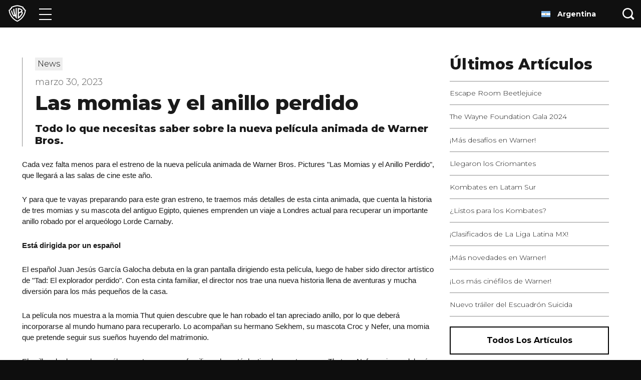

--- FILE ---
content_type: application/javascript; charset=utf-8
request_url: https://www.warnerbroslatino.com/templates/__react_static_root__/src/layout/home/HomeLayout.tsx.745b3667.js
body_size: 94216
content:
(window.webpackJsonp=window.webpackJsonp||[]).push([[15,2,5],Array(308).concat([function(e,t,n){"use strict";n.r(t);var r=n(111),o=n.n(r),a=n(0),i=n(112),s=n(110),l=n(1106),c=n(700),u=n(703),d=n(90),p=n(1156),f=n(1256),m=n(729),h=n(1204),b=n(726),g=Object(d.k)((function(e){return n(1313)("./homepage.".concat(e,".json"))}));t.default=function(){var e=Object(i.useRouteData)(),t=e.bottomBannerProps,n=e.bottomCarouselProps,r=e.featuredBlogsProps,v=e.locale,x=e.middleCarouselProps,y=e.topBannerProps,T=e.topCarouselProps,w=e.translatedPaths,S=Object(d.l)(g,v).t,O={description:S("seoDescription","Home of Warner Bros Movies, TV Shows and Video Games including Harry Potter, DC Comics and more!")};return Object(u.a)("app:layout:HomeLayout",{props:{bottomBannerProps:t,bottomCarouselProps:n,featuredBlogsProps:r,locale:v,middleCarouselProps:x,topBannerProps:y,topCarouselProps:T,translatedPaths:w}}),Object(a.useEffect)((function(){Object(l.a)({title:"homepage"})}),[]),a.createElement(b.a,{bgColor:s.a,hideBottomPadding:!0,key:Object(c.d)("".concat(v,"-home")),locale:v,seo:O,translatedPaths:w},a.createElement(m.a,{title:S("pageTitle","Home of WB Movies, TV, Games, and more!")}),a.createElement(p.a,y),a.createElement(h.a,o()({},T,{headingTag:"h1",lazyLoad:!0})),a.createElement(h.a,o()({},x,{headingTag:"h1",lazyLoad:!0})),a.createElement(h.a,o()({},n,{headingTag:"h1",lazyLoad:!0})),a.createElement(f.a,o()({},r,{headingTag:"h1",lazyLoad:!0,showButton:!0,showTitle:!0})),a.createElement(p.a,o()({},t,{lazyLoad:!0})))}},,,,,,,,,,,,,,,,,,,,,,,,,,,,,,,,,,,,,,,,,,,,,,,,,,,,,,,,,,,,,,,,,,,,,,,,,,,,,,,,,,,,,,,,,,,,,,,,,,,,,,,,,,,,,,,,,,,,,,,,,,,,,,,,,,,,,,,,,,,,,,,,,,,,,,,,,,,,,,,,,,,,,,,,,,,,,,,,,,,,,,,,,,,,,,,,,,,,,,,,,,,,,,,,,,,,,,,,,,,,,,,,,,,,,,,,,,,,,,,,,,,,,,,,,,,,,,,,,,,,,,,,,,,,,,,,,,,,,,,,,,,,,,,,,,,,,,,,,,,,,,,,,,,,,,,,,,,,,,,,,,,,,,,,,,,,,,,,,,,,,,,,,,,,,,,,,,,,,,,,,,,,,,,,,,,,,,,,,,,,,,,,,,,,,,,function(e,t,n){"use strict";n.d(t,"a",(function(){return c}));var r=n(111),o=n.n(r),a=n(287),i=n.n(a),s=n(78),l=n(0),c=function(e){var t=e.children,n=e.getProps,r=e.target,a=e.to,c=i()(e,["children","getProps","target","to"]);return a.match(/^(http|mailto:)/i)?l.createElement("a",o()({href:a,target:r},c),t):l.createElement(s.Link,o()({getProps:n,to:a},c),t)}},function(e,t,n){"use strict";n.d(t,"e",(function(){return r})),n.d(t,"c",(function(){return o})),n.d(t,"f",(function(){return a})),n.d(t,"d",(function(){return i})),n.d(t,"a",(function(){return s})),n.d(t,"b",(function(){return l}));var r=function(e,t){var n=!(arguments.length>2&&void 0!==arguments[2])||arguments[2];if(e.length<=t)return e;var r=e.substr(0,t-1);return(n?r.substr(0,r.lastIndexOf(" ")):r)+"..."},o=function(e){return e?'url("'.concat(encodeURI(e),'")'):""},a=function(e){var t=new URL(encodeURI(e),"https://www.wb.com");return"public:"===t.protocol?t.href.substring(8):t.pathname},i=function(e){return e.toLowerCase().replace(/[^a-z0-9]+/gi,"-").replace(/^-|-$/,"")},s=function(e){return/^(?:[\w\-]+:|\/\/)/i.test(e)},l=function(e){return e.replace(/\/+$/,"").toLowerCase()}},function(e,t,n){"use strict";n.d(t,"d",(function(){return f})),n.d(t,"c",(function(){return m})),n.d(t,"e",(function(){return h})),n.d(t,"b",(function(){return b})),n.d(t,"a",(function(){return g}));var r=n(31),o=n.n(r),a=n(49),i=n(48),s=n(110),l=n(90);function c(){var e=o()(["\n  display: flex;\n  position: relative;\n  height: ",";\n"]);return c=function(){return e},e}function u(){var e=o()(["\n          position: relative;\n          margin-bottom: ",";\n        "]);return u=function(){return e},e}function d(){var e=o()(["\n          position: fixed;\n        "]);return d=function(){return e},e}function p(){var e=o()(["\n  ","\n  width: 100%;\n  opacity: 0.99;\n  color: white;\n  background-color: ",";\n  z-index: 999;\n\n  @media print {\n    display: none;\n  }\n"]);return p=function(){return e},e}var f=55,m=30,h=l.d?f+m:f,b=i.c.div(p(),(function(e){return e.consent?Object(i.b)(d()):Object(i.b)(u(),Object(a.a)(-f))}),s.c),g=i.c.nav(c(),Object(a.a)(f))},function(e,t,n){"use strict";n.d(t,"a",(function(){return l})),n.d(t,"e",(function(){return c})),n.d(t,"b",(function(){return u})),n.d(t,"d",(function(){return d})),n.d(t,"c",(function(){return p}));var r=n(141),o=n(22),a=n(194),i=n(90),s=n(707),l=(n(700),function(){if("undefined"!=typeof window){var e=window.location.pathname.match(/^(\/[a-z]{2})(?:$|\/)/i);if(e&&i.c.find((function(t){return t.prefix===e[1].toLowerCase()})))return"".concat(e[1].toLowerCase())}}),c=function(e){if(!e.startsWith("/"))return e;var t=Object(a.d)()?Object(s.c)():l();return t?"".concat(t).concat(e):e},u=function(){if(!Object(a.d)()){var e=l();if(e){var t=i.c.find((function(t){return t.prefix===e}));if(t)return t.name}}return i.b},d=function(e){return e.startsWith("/")?Object(a.d)()?Object(s.f)(e):function(e){return e.replace(/^(\/[a-z]{2})($|\/)/i,(function(e,t,n){return i.c.find((function(e){return e.prefix===t}))?n:e}))}(e):e},p=function(e){return Object(r.getRedirectedUrl)(c(e),o.g)}},function(e,t,n){"use strict";n.d(t,"a",(function(){return s}));var r=n(41),o=n.n(r),a=n(79),i=n(0),s=function(e){var t=arguments.length>1&&void 0!==arguments[1]?arguments[1]:{},n=t.other,r=t.props,s=t.state,l=arguments.length>2&&void 0!==arguments[2]?arguments[2]:[];Object(i.useEffect)((function(){var t=[{data:r,name:"props"},{data:s,name:"state"},{data:n,name:"other"}].filter((function(e){return e.data})),i=t.map((function(e){return"".concat(e.name,": %O")})).join(" "),l=t.map((function(e){return e.data}));a(e).apply(void 0,[i].concat(o()(l)))}),l)}},function(e,t,n){"use strict";n.d(t,"d",(function(){return u})),n.d(t,"c",(function(){return d})),n.d(t,"e",(function(){return p})),n.d(t,"a",(function(){return f})),n.d(t,"b",(function(){return m}));var r=n(31),o=n.n(r),a=n(49),i=n(48),s=n(110);function l(){var e=o()(["\n  visibility: ",";\n  width: ",";\n  height: ",";\n  box-sizing: border-box;\n  margin: "," auto ",";\n  border: "," solid ",";\n  border-top: "," solid ",";\n  border-radius: 50%;\n  animation: spin 1s linear infinite;\n\n  @keyframes spin {\n    0% {\n      transform: rotate(0deg);\n    }\n    100% {\n      transform: rotate(360deg);\n    }\n  }\n"]);return l=function(){return e},e}function c(){var e=o()(["\n  width: 0;\n  height: 0;\n  visibility: hidden;\n"]);return c=function(){return e},e}var u="lazy",d={rootMargin:"256px 0px",threshold:0,triggerOnce:!0},p={rootMargin:"512px 0px",threshold:0},f=i.c.div(c()),m=i.c.div(l(),(function(e){return e.isVisible?"visible":"hidden"}),Object(a.a)(48),Object(a.a)(48),Object(a.a)(48),Object(a.a)(16),Object(a.a)(8),s.i,Object(a.a)(8),s.o)},function(e,t,n){"use strict";var r=n(0);function o(){return(o=Object.assign||function(e){for(var t=1;t<arguments.length;t++){var n=arguments[t];for(var r in n)Object.prototype.hasOwnProperty.call(n,r)&&(e[r]=n[r])}return e}).apply(this,arguments)}var a=r.createElement("path",{d:"M1.5 64a1.5 1.5 0 01-1.06-2.56l61-61a1.5 1.5 0 012.12 2.12l-61 61A1.5 1.5 0 011.5 64z"}),i=r.createElement("path",{d:"M62.5 64a1.5 1.5 0 01-1.06-.44l-61-61A1.5 1.5 0 012.56.44l61 61A1.5 1.5 0 0162.5 64z"});t.a=function(e){return r.createElement("svg",o({xmlns:"http://www.w3.org/2000/svg",focusable:"false",viewBox:"0 0 64 64"},e),a,i)}},function(e,t,n){"use strict";n.d(t,"a",(function(){return p}));var r=n(6),o=n.n(r),a=n(195),i=n(0),s=n(1092),l=n(50),c=n(77),u=n(92),d=function(){return c.a?{isMobileUserAgent:!0,isMobile:!0,isTablet:!1,isDesktop:!1,isSmallScreen:!1,isPrimaryNavCollapsed:!0,isSmallDesktop:!1,uiScreenType:u.a.Mobile,windowWidth:0}:{isMobileUserAgent:s.isMobile,isMobile:window.innerWidth<l.d.mobile,isTablet:window.innerWidth>=l.d.mobile&&window.innerWidth<l.d.tablet,isDesktop:window.innerWidth>=l.d.tablet,isSmallScreen:window.innerWidth<l.d.tablet,isPrimaryNavCollapsed:window.innerWidth<l.d.primaryNavCollapsed,isSmallDesktop:window.innerWidth>=l.d.tablet&&window.innerWidth<l.d.desktop,uiScreenType:Object(u.b)(),windowWidth:window.innerWidth}},p=function(){var e=Object(i.useState)(d()),t=o()(e,2),n=t[0],r=t[1],s=Object(a.debounce)((function(){r(d())}),250);return Object(i.useEffect)((function(){return window.addEventListener("resize",s),function(){window.removeEventListener("resize",s),s.cancel()}}),[]),n}},function(e,t,n){"use strict";n.d(t,"d",(function(){return l})),n.d(t,"e",(function(){return c})),n.d(t,"a",(function(){return u})),n.d(t,"c",(function(){return d})),n.d(t,"b",(function(){return p})),n.d(t,"f",(function(){return f}));var r=n(22),o=n(194),a=n(90),i=n(92),s="country_selection_".concat(r.g),l=function(){if(Object(i.c)()){var e=localStorage.getItem(s);if(Object(o.e)(e))return e}},c=function(e){Object(i.c)()&&Object(o.e)(e)&&localStorage.setItem(s,e)},u=function(){Object(i.c)()&&localStorage.removeItem(s)},d=function(){if("undefined"!=typeof window&&Object(o.d)()){var e=window.location.pathname.match(/^\/([a-z]{2})-([a-z]{2})(?:$|\/)/i);if(e&&e[1].toLowerCase()===a.a&&Object(o.e)(e[2]))return"/".concat(e[1].toLowerCase(),"-").concat(e[2].toLowerCase())}},p=function(){var e=d();if(e){var t=e.split("-");return 2===t.length?t[1].toUpperCase():void 0}},f=function(e){return Object(o.d)()?e.replace(/^\/([a-z]{2})-([a-z]{2})($|\/)/i,(function(e,t,n,r){return t.toLowerCase()===a.a&&Object(o.e)(n)?r:e})):e}},function(e,t,n){"use strict";n.d(t,"b",(function(){return H})),n.d(t,"a",(function(){return G}));var r=n(0);function o(){return(o=Object.assign||function(e){for(var t=1;t<arguments.length;t++){var n=arguments[t];for(var r in n)Object.prototype.hasOwnProperty.call(n,r)&&(e[r]=n[r])}return e}).apply(this,arguments)}var a=r.createElement("path",{d:"M9.767 16.427l-5.26 2.765a.5.5 0 01-.725-.527l1.005-5.857a.5.5 0 00-.144-.442L.388 8.218a.5.5 0 01.277-.853l5.88-.854a.5.5 0 00.377-.274L9.552.908a.5.5 0 01.896 0l2.63 5.329a.5.5 0 00.377.274l5.88.854a.5.5 0 01.277.853l-4.255 4.148a.5.5 0 00-.144.442l1.005 5.857a.5.5 0 01-.726.527l-5.26-2.765a.5.5 0 00-.465 0zm0-2.718a.5.5 0 01.466 0l2.065 1.086a.5.5 0 00.725-.527l-.394-2.3a.5.5 0 01.144-.442l1.67-1.629a.5.5 0 00-.277-.853l-2.309-.335a.5.5 0 01-.376-.274l-1.033-2.092a.5.5 0 00-.896 0L8.519 8.435a.5.5 0 01-.376.274l-2.31.335a.5.5 0 00-.276.853l1.67 1.629a.5.5 0 01.144.442l-.394 2.3a.5.5 0 00.725.527l2.065-1.086z"}),i=r.createElement("path",{d:"M15.475 3.674l1.493-1.624-1.493 1.624zm2.187 9.913l2.056 1.306-2.056-1.306zm-15.265.38L.273 15.02l2.124-1.055zm7.61 5.055l-.01 1.362.01-1.362zm-5.81-15.3l-1.732-1.59 1.731 1.59z",stroke:"currentColor",strokeLinecap:"round"});var s=function(e){return r.createElement("svg",o({focusable:"false",viewBox:"0 0 20 21",xmlns:"http://www.w3.org/2000/svg"},e),a,i)};function l(){return(l=Object.assign||function(e){for(var t=1;t<arguments.length;t++){var n=arguments[t];for(var r in n)Object.prototype.hasOwnProperty.call(n,r)&&(e[r]=n[r])}return e}).apply(this,arguments)}var c=r.createElement("path",{d:"M.833 6.25h10.834c.46 0 .833.433.833.968v11.915a.5.5 0 01-.75.433L6.45 16.498a.5.5 0 00-.504.002L.754 19.557A.5.5 0 010 19.126V7.218c0-.535.373-.968.833-.968z"}),u=r.createElement("path",{d:"M15 11.114V4.718c0-.535-.373-.968-.833-.968H8.333c-.833 0-.833-.535-.833-1.227V.968C7.5.433 7.873 0 8.333 0h10.834c.46 0 .833.433.833.968v13.01a.5.5 0 01-.807.395L15 11.113z"});var d=function(e){return r.createElement("svg",l({focusable:"false",viewBox:"0 0 20 20",xmlns:"http://www.w3.org/2000/svg"},e),c,u)};function p(){return(p=Object.assign||function(e){for(var t=1;t<arguments.length;t++){var n=arguments[t];for(var r in n)Object.prototype.hasOwnProperty.call(n,r)&&(e[r]=n[r])}return e}).apply(this,arguments)}var f=r.createElement("path",{d:"M10.017 8.27v7.92c-1.17.068-1.817.14-1.941.215-.532.324-.933 1.084-.933 1.084s-.9 1.367-2.007 2.06c-1.658 1.036-4.727.445-5.03-3.435-.135-1.745-.135-2.72-.035-4.002.281-3.6.885-6.162 2.248-7.01 1.507-.938 2.86-.553 3.722-.22.68.261 1.177.853 1.738 1.13.183.09.744.158 1.683.206-.03-1.69.009-3.782.118-4.437C9.79.518 10.763-.073 12.297.007c.3.053.45.242.45.567 0 .326-.166.486-.498.481-1.09-.056-1.588.247-1.698.908-.097.583-.131 2.631-.103 4.25.992-.041 1.583-.108 1.773-.201.561-.277 1.057-.869 1.738-1.13.862-.333 2.215-.718 3.722.22 1.363.848 1.967 3.41 2.248 7.01.1 1.281.1 2.257-.036 4.002-.302 3.88-3.371 4.471-5.029 3.435-1.108-.693-2.007-2.06-2.007-2.06s-.4-.76-.933-1.084c-.124-.075-.76-.147-1.905-.215V8.27h-.002zm-2.523 4.36a.517.517 0 00.512-.523v-.391c0-.29-.23-.524-.513-.524H6.211V9.885c0-.29-.23-.524-.513-.524h-.385a.518.518 0 00-.512.524v1.307H3.518a.518.518 0 00-.512.523v.392c0 .29.23.523.512.523h1.283v1.308c0 .29.23.523.513.523h.385a.518.518 0 00.512-.523V12.63h1.283zm5.655.478c.626 0 1.133-.516 1.133-1.155 0-.638-.507-1.154-1.133-1.154-.625 0-1.132.517-1.132 1.154 0 .639.507 1.155 1.132 1.155zm2.899-1.744c.618 0 1.12-.511 1.12-1.143a1.13 1.13 0 00-1.12-1.14 1.13 1.13 0 00-1.12 1.14c0 .632.501 1.143 1.12 1.143zm0 3.759c.618 0 1.12-.512 1.12-1.143a1.13 1.13 0 00-1.12-1.141 1.13 1.13 0 00-1.12 1.141c0 .631.501 1.143 1.12 1.143z"});var m=function(e){return r.createElement("svg",p({focusable:"false",viewBox:"0 0 20 20",xmlns:"http://www.w3.org/2000/svg"},e),f)};function h(){return(h=Object.assign||function(e){for(var t=1;t<arguments.length;t++){var n=arguments[t];for(var r in n)Object.prototype.hasOwnProperty.call(n,r)&&(e[r]=n[r])}return e}).apply(this,arguments)}var b=r.createElement("g",{stroke:"none",strokeWidth:1},r.createElement("path",{d:"M3.074 9.718H.613a.37.37 0 01-.367-.364V6.892a.37.37 0 01.37-.369h2.46a.37.37 0 01.37.37v2.46a.37.37 0 01-.372.365zM.984 8.98h1.724V7.257H.985V8.98zM9.354 9.718H6.892a.37.37 0 01-.369-.37V6.893a.37.37 0 01.37-.369h2.46a.37.37 0 01.37.37v2.46a.37.37 0 01-.37.365zM7.27 8.98h1.723V7.257H7.271V8.98zM15.62 9.718h-2.46a.37.37 0 01-.36-.364V6.892a.37.37 0 01.37-.369h2.46a.37.37 0 01.37.37v2.46a.37.37 0 01-.38.365zm-2.082-.738h1.724V7.257h-1.724V8.98zM3.074 3.446H.613a.37.37 0 01-.367-.379V.615a.37.37 0 01.38-.369h2.46c.2.005.36.17.36.37v2.46a.37.37 0 01-.372.37zm-2.09-.738h1.724V.985H.985v1.723zM9.354 3.446H6.892a.37.37 0 01-.369-.37V.617a.37.37 0 01.37-.37h2.46a.37.37 0 01.37.37v2.46a.37.37 0 01-.37.37zM7.27 2.708h1.723V.985H7.271v1.723zM15.62 3.446h-2.46a.37.37 0 01-.37-.37V.617a.37.37 0 01.382-.37h2.461a.37.37 0 01.367.37v2.46a.37.37 0 01-.38.37zm-2.082-.738h1.724V.985h-1.724v1.723zM3.074 16H.613a.37.37 0 01-.367-.364v-2.462a.37.37 0 01.37-.37h2.46a.37.37 0 01.37.37v2.462a.37.37 0 01-.372.364zm-2.09-.738h1.724v-1.724H.985v1.724zM9.354 16H6.892a.37.37 0 01-.369-.37v-2.46a.37.37 0 01.37-.37h2.46a.37.37 0 01.37.37v2.46a.37.37 0 01-.37.37zm-2.083-.738h1.723v-1.724H7.271v1.724zM15.62 16h-2.46a.37.37 0 01-.37-.37v-2.46a.37.37 0 01.37-.37h2.46a.37.37 0 01.37.37v2.46a.37.37 0 01-.37.37zm-2.082-.738h1.724v-1.724h-1.724v1.724z"}));var g=function(e){return r.createElement("svg",h({focusable:"false",width:16,height:16,viewBox:"-1 -1 18 18",xmlns:"http://www.w3.org/2000/svg"},e),b)};function v(){return(v=Object.assign||function(e){for(var t=1;t<arguments.length;t++){var n=arguments[t];for(var r in n)Object.prototype.hasOwnProperty.call(n,r)&&(e[r]=n[r])}return e}).apply(this,arguments)}var x=r.createElement("path",{d:"M3851 363C3845.5 125.7 3678 .1 3472.1.1c-113.1 0-214.6 37.9-284 111.4C3118.7 37.9 3017.2 0 2904.2 0c-206 0-373.6 125.8-378.9 363.4a8.08 8.08 0 00-.1 1.6v541a90 90 0 0090 90h85a15 15 0 0015-15V365h.1c3.6-117 86.8-179 188.9-179s185.3 62 188.9 179h.1v541a90 90 0 0090 90h85a15 15 0 0015-15V365h.1c3.6-117 86.8-179 188.9-179s185.3 62 188.9 179h.1v541a90 90 0 0090 90h85a15 15 0 0015-15V365a12.31 12.31 0 00-.2-2z"});var y=function(e){return r.createElement("svg",v({xmlns:"http://www.w3.org/2000/svg",viewBox:"2480 0 1420 1000"},e),x)};function T(){return(T=Object.assign||function(e){for(var t=1;t<arguments.length;t++){var n=arguments[t];for(var r in n)Object.prototype.hasOwnProperty.call(n,r)&&(e[r]=n[r])}return e}).apply(this,arguments)}var w=r.createElement("path",{d:"M43.8 64.07H2a1.5 1.5 0 01-1.5-1.5V13.83a1.5 1.5 0 011.5-1.5h11.3a1.5 1.5 0 010 3H3.53v45.74H42.3v-10.7a1.5 1.5 0 013 0v12.2a1.5 1.5 0 01-1.5 1.5z"}),S=r.createElement("path",{d:"M56 51.87H14.2a1.5 1.5 0 01-1.5-1.5V1.63a1.5 1.5 0 011.5-1.5H56a1.5 1.5 0 011.5 1.5v48.74a1.5 1.5 0 01-1.5 1.5zm-40.27-3h38.74V3.13H15.7l.03 45.74z"}),O=r.createElement("path",{d:"M40.778 23.847c-.66 0-1.256.252-3.11 1.57v7.099c3.205-3.58 4.116-6.03 4.116-7.286 0-.88-.408-1.383-1.006-1.383zm.253-4.712c0-1.256-1.446-2.292-3.362-2.423v6.563c2.429-1.407 3.362-2.82 3.362-4.14zm5.686-2.784c-.032-.125-.062-.172-.125-.188l-2.262-.606-.315-1.288c-.016-.063-.032-.11-.095-.125l-2.324-.628-.283-1.226a.17.17 0 00-.125-.156l-6.04-1.12a.826.826 0 00-.298 0l-6.038 1.12a.172.172 0 00-.127.156l-.283 1.226-2.324.628c-.063.016-.08.062-.093.125l-.315 1.288-2.262.606c-.063.016-.095.063-.125.188A16.062 16.062 0 0023 19.398c0 9.047 4.711 16.9 11.749 21.58.072.061.158.105.25.128a.638.638 0 00.252-.127C42.287 36.298 47 28.445 47 19.398a16.227 16.227 0 00-.283-3.047zM34.121 36.827c0 .063-.063.093-.126.03-1.728-1.979-2.89-4.396-3.675-7.035l-1.193.745c-.315.218-.566.125-.753-.22-1.602-2.827-2.64-7.472-2.733-10.741a.565.565 0 01.156-.404c.427-.512.887-.996 1.377-1.448.093-.095.188-.032.188.125 0 4.02.69 7.759 1.791 10.208.093.188.188.188.313.095l.345-.22c-.658-2.922-1.036-6.815-.94-11.308 0-.158.03-.22.124-.283.482-.3.985-.563 1.507-.786.157-.062.19-.032.19.093-.095 6.533.438 11.056 1.601 14.669.03.093.125.062.125-.032-.062-1.32-.062-2.482-.062-3.894l-.063-11.276c0-.125.03-.188.158-.22.516-.127 1.04-.222 1.569-.283a.085.085 0 01.095.095l.006 22.09zm1.884.03c-.063.063-.126.033-.126-.03V14.739a.083.083 0 01.095-.095c4.209.283 6.909 2.042 6.909 4.586a4.265 4.265 0 01-1.099 2.856c1.381.377 1.916 1.413 1.916 2.794 0 2.456-1.785 6.505-7.695 11.97v.007z"});var k=function(e){return r.createElement("svg",T({focusable:"false",viewBox:"0 0 64 64",xmlns:"http://www.w3.org/2000/svg"},e),w,S,O)};function j(){return(j=Object.assign||function(e){for(var t=1;t<arguments.length;t++){var n=arguments[t];for(var r in n)Object.prototype.hasOwnProperty.call(n,r)&&(e[r]=n[r])}return e}).apply(this,arguments)}var E=r.createElement("path",{d:"M19.65 10c0-5.523-4.4-10-9.825-10C4.399 0 0 4.477 0 10s4.399 10 9.825 10h9.824c.234-.165.351-.436.351-.814 0-.378-.117-.663-.35-.853h-4.401c2.747-1.85 4.4-4.98 4.4-8.333zm-5.013 6.742a2.428 2.428 0 01-3.43-.553 2.53 2.53 0 01.543-3.492 2.428 2.428 0 013.43.553 2.529 2.529 0 01-.543 3.492zm-.12-10.922c1.29-.427 2.675.292 3.094 1.605.42 1.313-.287 2.724-1.577 3.15-1.29.427-2.675-.292-3.095-1.605-.419-1.313.287-2.724 1.577-3.15zM9.824 1.667c1.356 0 2.456 1.12 2.456 2.5s-1.1 2.5-2.456 2.5c-1.357 0-2.456-1.12-2.456-2.5s1.1-2.5 2.456-2.5zM2.038 7.425c.42-1.313 1.805-2.032 3.095-1.606 1.29.427 1.996 1.838 1.577 3.15-.42 1.314-1.805 2.032-3.095 1.606-1.29-.426-1.996-1.837-1.577-3.15zm6.405 8.764a2.428 2.428 0 01-3.43.553 2.529 2.529 0 01-.544-3.492 2.428 2.428 0 013.43-.553 2.529 2.529 0 01.544 3.492zM9.006 10c0-.46.367-.833.819-.833.452 0 .818.373.818.833 0 .46-.366.833-.818.833A.826.826 0 019.006 10z"});var M=function(e){return r.createElement("svg",j({focusable:"false",viewBox:"0 0 20 20",xmlns:"http://www.w3.org/2000/svg"},e),E)};function A(){return(A=Object.assign||function(e){for(var t=1;t<arguments.length;t++){var n=arguments[t];for(var r in n)Object.prototype.hasOwnProperty.call(n,r)&&(e[r]=n[r])}return e}).apply(this,arguments)}var D=r.createElement("path",{d:"M14.393 20a.447.447 0 01-.312-.13l-4.972-4.843H.469c-.26 0-.469-.229-.469-.512V.512C0 .23.21 0 .469 0H19.53c.26 0 .469.23.469.512v14.003c0 .283-.21.512-.469.512H14.91l-.047 4.468c-.003.28-.212.505-.469.505zM5 4.372a1 1 0 00-1 1v.185a1 1 0 001 1h10a1 1 0 001-1v-.185a1 1 0 00-1-1H5zm0 4.371a1 1 0 00-1 1v.186a1 1 0 001 1h4a1 1 0 001-1v-.186a1 1 0 00-1-1H5z"});var z=function(e){return r.createElement("svg",A({focusable:"false",viewBox:"0 0 20 20",xmlns:"http://www.w3.org/2000/svg"},e),D)};function B(){return(B=Object.assign||function(e){for(var t=1;t<arguments.length;t++){var n=arguments[t];for(var r in n)Object.prototype.hasOwnProperty.call(n,r)&&(e[r]=n[r])}return e}).apply(this,arguments)}var N=r.createElement("path",{d:"M4.863 5.754V3.762C4.863 1.684 6.715 0 9 0c2.285 0 4.137 1.684 4.137 3.762v1.992h2.316a.5.5 0 01.493.415l1.952 11.245a.5.5 0 01-.492.586H.594a.5.5 0 01-.492-.586L2.054 6.17a.5.5 0 01.493-.415h2.316zm.974 0h6.326V3.762C12.163 2.173 10.747.885 9 .885c-1.747 0-3.163 1.288-3.163 2.877v1.992zm0 2.316a.81.81 0 11-.974 0V7.002a1.786 1.786 0 10.974 0V8.07zm7.3 0a.81.81 0 11-.974 0V7.002a1.786 1.786 0 10.974 0V8.07z"});var C=function(e){return r.createElement("svg",B({focusable:"false",viewBox:"0 0 18 18",xmlns:"http://www.w3.org/2000/svg"},e),N)};function L(){return(L=Object.assign||function(e){for(var t=1;t<arguments.length;t++){var n=arguments[t];for(var r in n)Object.prototype.hasOwnProperty.call(n,r)&&(e[r]=n[r])}return e}).apply(this,arguments)}var V=r.createElement("path",{d:"M19.252 19.394H3.03a.455.455 0 01-.454-.455v-3.112c0-.192.122-.363.303-.427a2.097 2.097 0 00.009-3.885.455.455 0 01-.303-.427V7.97c0-.248.198-.45.445-.455h16.222a.455.455 0 01.445.455v3.118a.455.455 0 01-.303.427 2.097 2.097 0 000 3.885.455.455 0 01.303.427v3.118a.455.455 0 01-.445.449zm-6.837-7.132a.3.3 0 01-.226-.17l-.772-1.642a.3.3 0 00-.543 0l-.772 1.643a.3.3 0 01-.226.169l-1.743.265a.3.3 0 00-.17.506l1.282 1.314a.3.3 0 01.081.258l-.3 1.84a.3.3 0 00.442.31L11 15.908a.3.3 0 01.29 0l1.533.847a.3.3 0 00.441-.31l-.3-1.84a.3.3 0 01.082-.258l1.281-1.314a.3.3 0 00-.17-.506l-1.742-.265z"}),_=r.createElement("path",{d:"M1.428 9.1a.455.455 0 01-.436-.318l-.97-2.797a.455.455 0 01.303-.576L15.61.024a.455.455 0 01.582.303l.96 2.967a.455.455 0 01-.151.497c-.606.463-.812 1.339-.549 2.23.23.788 1.097 1.515 1.819 1.515h.018c.25 0 .452.283.452.534 0 .251-.22.486-.47.486-1.143 0-2.5-.966-2.86-2.166-.35-1.032-.17-2.283.554-3.096L15.41 1.34 1.215 6.25l.597 1.74c.272.031.837.18 1.088.289.199.085.038 1.082-.178 1.082-.058-.003-1.035-.222-1.294-.261z"});var P=function(e){return r.createElement("svg",L({focusable:"false",viewBox:"0 0 20 20",xmlns:"http://www.w3.org/2000/svg"},e),V,_)};function F(){return(F=Object.assign||function(e){for(var t=1;t<arguments.length;t++){var n=arguments[t];for(var r in n)Object.prototype.hasOwnProperty.call(n,r)&&(e[r]=n[r])}return e}).apply(this,arguments)}var J=r.createElement("path",{d:"M18.549 3.409h-6.183L14.562.772c-.004-.294-.108-.506-.31-.634s-.476-.156-.821-.083l-2.616 3.354h-1.63L6.57.055c-.323-.095-.59-.067-.803.083a.755.755 0 00-.328.634l2.195 2.637H1.451c-.8 0-1.451.677-1.451 1.51V18.49C0 19.323.65 20 1.451 20h17.098c.8 0 1.451-.677 1.451-1.51V4.918c0-.832-.65-1.51-1.451-1.51zm-4.524 13.27c0 .454-.353.821-.788.821H3.143c-.436 0-.789-.367-.789-.82V6.73c0-.454.353-.821.789-.821h10.094c.435 0 .788.367.788.82v9.95zm2.92-.377a1.37 1.37 0 01-1.37-1.366 1.37 1.37 0 012.738 0 1.37 1.37 0 01-1.369 1.366zm0-6.577a1.37 1.37 0 01-1.37-1.367 1.37 1.37 0 012.738 0 1.37 1.37 0 01-1.369 1.367z"});var I=function(e){return r.createElement("svg",F({focusable:"false",viewBox:"0 0 20 20",xmlns:"http://www.w3.org/2000/svg"},e),J)},R=n(866),W=n(722),H={Articles:z,Brands:s,Collections:d,Divisions:W.a,Executives:W.a,"Informational Pages":k,"Games & Apps":m,Movies:M,"Press Releases":R.a,"TV Seasons":I,"TV Series":I},G={all:g,article:z,bio:W.a,brands:s,collections:d,experiences:P,hbo_max:y,movies:M,news_release:R.a,page:k,shop:C,tv_series:I,video_game:m}},function(e,t,n){"use strict";n.d(t,"a",(function(){return v})),n.d(t,"b",(function(){return c.b}));var r=n(31),o=n.n(r),a=n(49),i=n(48),s=n(50),l=n(110),c=n(710);function u(){var e=o()(["\n        &."," {\n          display: block;\n        }\n      "]);return u=function(){return e},e}function d(){var e=o()(["\n      ","\n    "]);return d=function(){return e},e}function p(){var e=o()(["\n          width: 100%;\n          justify-content: ",";\n        "]);return p=function(){return e},e}function f(){var e=o()(["\n        ","\n      "]);return f=function(){return e},e}function m(){var e=o()(["\n  &.MuiButton-root,\n  & > .MuiButton-root {\n    ","\n\n    ","\n\n    ","\n\n    position: relative;\n    border-width: 0;\n    border-radius: 0;\n    outline: none;\n    font-weight: 700;\n    font-family: Montserrat, Arial, Helvetica, sans-serif;\n    letter-spacing: 0;\n    text-transform: ",";\n    text-shadow: none;\n    background-color: transparent;\n    white-space: nowrap;\n    cursor: pointer;\n\n    .MuiButton-label svg {\n      vertical-align: text-bottom;\n      line-height: 0;\n    }\n  }\n\n  && {\n    border-width: 2px;\n    border-style: solid;\n    border-radius: 0;\n    outline: none;\n\n    ","\n  }\n\n  &."," {\n    display: inline-block;\n  }\n\n  ","\n"]);return m=function(){return e},e}var h="\n  font-size: ".concat(Object(a.a)(12),";\n  line-height: ").concat(Object(a.a)(16),";\n  padding: ").concat(Object(a.a)(8)," ").concat(Object(a.a)(16),";\n\n  .MuiButton-label svg {\n    width: ").concat(Object(a.a)(16),";\n    height: ").concat(Object(a.a)(16),";\n    margin-right: ").concat(Object(a.a)(8),";\n  }\n"),b="\n  font-size: ".concat(Object(a.a)(14),";\n  line-height: ").concat(Object(a.a)(18),";\n  padding: ").concat(Object(a.a)(12)," ").concat(Object(a.a)(26),";\n\n  .MuiButton-label svg {\n    width: ").concat(Object(a.a)(18),";\n    height: ").concat(Object(a.a)(18),";\n    margin-right: ").concat(Object(a.a)(12),";\n  }\n"),g="\n  font-size: ".concat(Object(a.a)(16),";\n  line-height: ").concat(Object(a.a)(20),";\n  padding: ").concat(Object(a.a)(16)," ").concat(Object(a.a)(32),";\n\n  .MuiButton-label svg {\n    width: ").concat(Object(a.a)(20),";\n    height: ").concat(Object(a.a)(20),";\n    margin-right: ").concat(Object(a.a)(16),";\n  }\n"),v=Object(i.c)(c.a)(m(),(function(e){var t=e.invertColors,n=e.loading,r=t?l.z:l.a,o=t?l.a:l.z;return"\n        &, &.Mui-disabled {\n          color: ".concat(r,";\n        }\n\n        &.Mui-disabled {\n          opacity: 0.5;\n        }\n\n        ").concat(s.a," {\n          &:hover {\n            color: ").concat(o,";\n            background-color: ").concat(r,";\n          }\n        }\n\n        &:active {\n          color: ").concat(o,";\n          background-color: ").concat(r,";\n        }\n\n        ").concat(n?"\n              &.MuiButton-root {\n                color: ".concat(o,";\n                background-color: ").concat(r,";\n                border-color: ").concat(l.s,";\n              }\n\n              .MuiButton-label {\n                visibility: hidden;\n              }\n            "):"","\n      ")}),(function(e){var t=e.size;return"sm"===t?h:"md"===t?b:"lg"===t?g:"\n        ".concat(h,"\n        @media (min-width: ").concat(s.d.mobile,"px) {\n          ").concat(g,"\n        }\n      ")}),(function(e){var t=e.fullWidthBreakpoint,n=e.leftAlign;return t&&Object(i.b)(f(),Object(s.b)(t)(p(),n?"flex-start":"center"))}),(function(e){return e.disableCaps?"none":"capitalize"}),(function(e){var t=e.invertColors,n=e.loading,r=t?l.z:l.a;return"\n        border-color: ".concat(n?l.s:r,";\n\n        &:active,\n        &:focus {\n          border-color: ").concat(l.s,";\n        }\n\n        &.Mui-disabled {\n          border-color: ").concat(r,";\n        }\n      ")}),c.c,(function(e){var t=e.fullWidthBreakpoint;return t&&Object(i.b)(d(),Object(s.b)(t)(u(),c.c))}))},function(e,t,n){"use strict";n.d(t,"b",(function(){return v})),n.d(t,"c",(function(){return x})),n.d(t,"a",(function(){return y}));var r=n(111),o=n.n(r),a=n(287),i=n.n(a),s=n(1700),l=n(78),c=n(0),u=n(700),d=n(31),p=n.n(d),f=n(48);function m(){var e=p()(["\n  visibility: visible;\n  position: absolute;\n  top: 50%;\n  right: 0;\n  left: 0;\n  transform: translateY(-50%);\n\n  &::after {\n    overflow: hidden;\n    display: inline-block;\n    vertical-align: top;\n    animation: "," steps(4, end) 1s infinite;\n    content: '. . .';\n    width: 0;\n    height: 1em;\n  }\n"]);return m=function(){return e},e}function h(){var e=p()(["\n  to {\n    width: 2em;\n  }\n"]);return h=function(){return e},e}var b=Object(f.d)(h()),g=f.c.div(m(),b),v="router-button",x="router-link-button",y=function(e){var t=e.className,n=(e.disableCaps,e.fullWidthBreakpoint,e.href),r=(e.invertColors,e.leftAlign,e.loading),a=(e.size,i()(e,["className","disableCaps","fullWidthBreakpoint","href","invertColors","leftAlign","loading","size"]));return r&&(a.children=c.createElement(c.Fragment,null,a.children,c.createElement(g,null)),a.onClick=function(){}),n&&!Object(u.a)(n)?c.createElement(l.Link,{className:"".concat(t," ").concat(x),to:n},c.createElement(s.a,o()({"data-type":v,disableFocusRipple:!0,tabIndex:-1},a))):c.createElement(s.a,o()({className:t,disableFocusRipple:!0,href:n},a))}},,function(e,t,n){"use strict";n.d(t,"q",(function(){return R})),n.d(t,"u",(function(){return W})),n.d(t,"t",(function(){return H})),n.d(t,"s",(function(){return G})),n.d(t,"r",(function(){return U})),n.d(t,"v",(function(){return q})),n.d(t,"p",(function(){return Y})),n.d(t,"o",(function(){return K})),n.d(t,"f",(function(){return X})),n.d(t,"a",(function(){return Z})),n.d(t,"e",(function(){return Q})),n.d(t,"d",(function(){return $})),n.d(t,"b",(function(){return ee})),n.d(t,"k",(function(){return te})),n.d(t,"m",(function(){return ne})),n.d(t,"l",(function(){return re})),n.d(t,"j",(function(){return oe})),n.d(t,"c",(function(){return ae})),n.d(t,"n",(function(){return ie})),n.d(t,"g",(function(){return se})),n.d(t,"h",(function(){return le})),n.d(t,"i",(function(){return ce}));var r=n(31),o=n.n(r),a=n(1701),i=n(49),s=n(48),l=n(50),c=n(110);function u(){var e=o()(["\n  display: ",";\n  width: ",";\n  min-width: ",";\n  height: ",";\n  min-height: ",";\n  box-sizing: border-box;\n  margin: "," auto;\n  border: "," solid ",";\n  border-top: "," solid ",";\n  border-radius: 50%;\n  animation: spin 1s linear infinite;\n\n  @keyframes spin {\n    0% {\n      transform: rotate(0deg);\n    }\n    100% {\n      transform: rotate(360deg);\n    }\n  }\n"]);return u=function(){return e},e}function d(){var e=o()(["\n  width: ","%;\n  height: ","px;\n  border: none;\n  visibility: ",";\n"]);return d=function(){return e},e}function p(){var e=o()(["\n      width: calc(100% - ","px);\n      max-width: 1300px;\n      max-height: calc(100% - ","px);\n      margin: ","px;\n    "]);return p=function(){return e},e}function f(){var e=o()(["\n      max-width: calc(100% - ","px);\n      max-height: calc(100% - ","px);\n      margin: ","px;\n    "]);return f=function(){return e},e}function m(){var e=o()(["\n  .MuiPaper-root {\n    width: 100%;\n    max-width: calc(100% - ","px);\n    max-height: calc(100% - ","px);\n    margin: ","px;\n    border-radius: 0;\n    overflow: visible;\n    background-color: transparent;\n    box-shadow: initial;\n\n    ",";\n\n    ",";\n  }\n"]);return m=function(){return e},e}function h(){var e=o()(["\n  display: inline-flex;\n  align-items: center;\n  justify-content: center;\n  cursor: pointer;\n  border: 1px solid ",";\n\n  "," {\n    &:active {\n      border: 1px solid ",";\n      box-shadow: 0 8px 16px 0 rgba(205, 205, 205, 0.5);\n    }\n  }\n\n  "," {\n    &:hover {\n      border: 1px solid ",";\n      box-shadow: 0 8px 16px 0 rgba(205, 205, 205, 0.5);\n    }\n  }\n\n  @media (-ms-high-contrast: none), (-ms-high-contrast: active), @supports not (display: grid) {\n    margin: ","px ","px 0 0;\n  }\n"]);return h=function(){return e},e}function b(){var e=o()(["\n    font-size: ",";\n    line-height: ",";\n  "]);return b=function(){return e},e}function g(){var e=o()(["\n    display: inline-block;\n    font-size: ",";\n    line-height: ",";\n  "]);return g=function(){return e},e}function v(){var e=o()(["\n  font-size: ",";\n  font-weight: 400;\n  line-height: ",";\n  color: ",";\n  margin: "," 0 0 0;\n\n  ","\n\n  ","\n"]);return v=function(){return e},e}function x(){var e=o()(["\n    font-size: ",";\n    line-height: ",";\n  "]);return x=function(){return e},e}function y(){var e=o()(["\n    display: inline-block;\n    margin: "," "," 0 0;\n    font-size: ",";\n    line-height: ",";\n  "]);return y=function(){return e},e}function T(){var e=o()(["\n  box-sizing: border-box;\n  font-size: ",";\n  font-weight: 800;\n  line-height: ",";\n  margin: "," 0 0 0;\n  color: ",";\n\n  ","\n\n  ","\n\n  & > a {\n    color: ",";\n\n    "," {\n      &:hover {\n        color: ",";\n      }\n    }\n\n    "," {\n      &:active {\n        color: ",";\n      }\n    }\n  }\n"]);return T=function(){return e},e}function w(){var e=o()(["\n    font-size: ",";\n    line-height: ",";\n    padding: "," ",";\n  "]);return w=function(){return e},e}function S(){var e=o()(["\n  display: inline-block;\n  font-size: ",";\n  line-height: ",";\n  padding: "," ",";\n  background-color: #eeeeee;\n  color: ",";\n\n  ","\n"]);return S=function(){return e},e}function O(){var e=o()(["\n    display: block;\n  "]);return O=function(){return e},e}function k(){var e=o()(["\n  display: none;\n  line-height: 0;\n  ","\n"]);return k=function(){return e},e}function j(){var e=o()(["\n    min-height: 60px;\n    padding: 0 0 ","px 0;\n  "]);return j=function(){return e},e}function E(){var e=o()(["\n  min-height: 90px;\n  margin-left: ","px;\n  padding: ","px 30px ","px ","px;\n  border-bottom: 2px solid #f4f4f4;\n\n  ","\n"]);return E=function(){return e},e}function M(){var e=o()(["\n    flex: 1 0 0%;\n  "]);return M=function(){return e},e}function A(){var e=o()(["\n  font-size: ",";\n  line-height: ",";\n\n  ","\n"]);return A=function(){return e},e}function D(){var e=o()(["\n    padding-top: 50%;\n    border: 1px solid ",";\n    height: auto;\n\n    & > svg {\n      width: 50%;\n      transform: translateY(-50%);\n    }\n  "]);return D=function(){return e},e}function z(){var e=o()(["\n  display: flex;\n  flex-direction: row;\n  align-items: center;\n  justify-content: center;\n  width: 100%;\n  height: 100%;\n\n  & > svg {\n    width: 50px;\n    color: ",";\n  }\n\n  ","\n"]);return z=function(){return e},e}function B(){var e=o()(["\n    padding-right: ","px;\n  "]);return B=function(){return e},e}function N(){var e=o()(["\n    padding-right: ","px;\n  "]);return N=function(){return e},e}function C(){var e=o()(["\n    position: static;\n    flex: 0 1 30%;\n    min-width: 60px;\n    max-width: 256px;\n    overflow-y: scroll;\n  "]);return C=function(){return e},e}function L(){var e=o()(["\n  position: absolute;\n  top: 20px;\n  left: 20px;\n  width: ","px;\n  padding-right: ","px;\n  box-sizing: content-box;\n  line-height: 0;\n\n  ","\n\n  ","\n\n  ","\n\n  a {\n    display: block;\n  }\n\n  img {\n    width: 100%;\n    line-height: 1;\n    vertical-align: middle;\n  }\n"]);return L=function(){return e},e}function V(){var e=o()(["\n    top: ","px;\n    right: ","px;\n\n    svg {\n      width: 24px;\n      height: 24px;\n    }\n  "]);return V=function(){return e},e}function _(){var e=o()(["\n  position: absolute;\n  z-index: 1;\n  top: ","px;\n  right: ","px;\n  margin: 0;\n  padding: 0;\n  line-height: 0;\n  background: none;\n  border: none;\n  cursor: pointer;\n\n  svg {\n    width: 14px;\n    height: 24px;\n  }\n\n  ","\n"]);return _=function(){return e},e}function P(){var e=o()(["\n    padding: ",";\n  "]);return P=function(){return e},e}function F(){var e=o()(["\n    padding: ",";\n  "]);return F=function(){return e},e}function J(){var e=o()(["\n    display: flex;\n  "]);return J=function(){return e},e}function I(){var e=o()(["\n  position: relative;\n  overflow-y: scroll;\n  line-height: 0;\n  background-color: white;\n  transition: opacity 0.4s cubic-bezier(0, 0, 0.2, 1);\n  opacity: ",";\n  box-shadow: 0px 11px 15px -7px rgba(0, 0, 0, 0.2),\n    0px 24px 38px 3px rgba(0, 0, 0, 0.14),\n    0px 9px 46px 8px rgba(0, 0, 0, 0.12);\n\n  ","\n\n  ","\n\n  ","\n"]);return I=function(){return e},e}var R=10,W=10,H=20,G=100,U=60,q=146,Y=200,K=80,X=s.c.div(I(),(function(e){return e.show?"1":"0"}),Object(l.b)({min:"mobile"})(J()),Object(l.b)({min:"mobile",max:"tablet"})(F(),(function(e){var t=e.hidePadding;return void 0!==t&&t?0:"".concat(H,"px 60px ").concat(H,"px ").concat(H,"px")})),Object(l.b)({min:"tablet"})(P(),(function(e){var t=e.hidePadding;return void 0!==t&&t?0:"".concat(40,"px 80px ").concat(40,"px ").concat(40,"px")}))),Z=s.c.button(_(),W,W,Object(l.b)({min:"mobile"})(V(),H,H)),Q=s.c.div(L(),60,W,Object(l.b)({min:"mobile"})(C()),Object(l.b)({min:"mobile",max:"tablet"})(N(),H-5),Object(l.b)({min:"tablet"})(B(),35)),$=s.c.div(z(),c.u,Object(l.b)({min:"mobile"})(D(),c.u)),ee=s.c.div(A(),Object(i.a)(16),Object(i.a)(26),Object(l.b)({min:"mobile"})(M())),te=s.c.div(E(),5,H,H,60+H+W,Object(l.b)({min:"mobile"})(j(),W)),ne=s.c.div(k(),Object(l.b)({min:"tablet"})(O())),re=s.c.div(S(),Object(i.a)(10),Object(i.a)(13),Object(i.a)(2),Object(i.a)(4),c.a,Object(l.b)({min:"mobile"})(w(),Object(i.a)(14),Object(i.a)(18),Object(i.a)(4),Object(i.a)(6))),oe=s.c.span(T(),Object(i.a)(16),Object(i.a)(19),Object(i.a)(5),c.a,Object(l.b)({min:"mobile"})(y(),Object(i.a)(10),Object(i.a)(13),Object(i.a)(20),Object(i.a)(24)),Object(l.b)({min:"tablet"})(x(),Object(i.a)(28),Object(i.a)(40)),c.a,l.a,c.r,l.c,c.r),ae=s.c.div(v(),Object(i.a)(14),Object(i.a)(23),c.j,Object(i.a)(5),Object(l.b)({min:"mobile"})(g(),Object(i.a)(17),Object(i.a)(28)),Object(l.b)({min:"tablet"})(b(),Object(i.a)(20),Object(i.a)(30))),ie=s.c.a(h(),c.y,l.c,c.m,l.a,c.m,R,R),se=Object(s.c)(a.a)(m(),30,30,15,Object(l.b)({min:"mobile",max:"tablet"})(f(),80,80,40),Object(l.b)({min:"tablet"})(p(),160,160,80)),le=s.c.iframe(d(),(function(e){return e.loaded?100:0}),(function(e){return e.loaded?600:0}),(function(e){return e.loaded?"visible":"hidden"})),ce=s.c.div(u(),(function(e){return e.isVisible?"block":"none"}),Object(i.a)(48),Object(i.a)(48),Object(i.a)(48),Object(i.a)(48),Object(i.a)(48),Object(i.a)(8),c.i,Object(i.a)(8),c.o)},function(e,t,n){"use strict";n.d(t,"b",(function(){return d})),n.d(t,"a",(function(){return p}));var r=n(31),o=n.n(r),a=n(49),i=n(48),s=n(50);function l(){var e=o()(["\n  ","\n"]);return l=function(){return e},e}function c(){var e=o()(["\n   padding-left: ",";\n   padding-right: ",";\n "]);return c=function(){return e},e}function u(){var e=o()(["\n  padding-left: ",";\n  padding-right: ",";\n\n  ","\n"]);return u=function(){return e},e}var d=Object(i.b)(u(),Object(a.a)(20),Object(a.a)(20),Object(s.b)({min:"tablet"})(c(),Object(a.a)(44),Object(a.a)(44))),p=i.c.div(l(),d)},function(e,t,n){"use strict";n.d(t,"c",(function(){return h})),n.d(t,"d",(function(){return g})),n.d(t,"a",(function(){return r})),n.d(t,"b",(function(){return o}));var r,o,a=n(61),i=n.n(a),s=n(91),l=n.n(s),c=n(197),u=n.n(c),d=n(79),p=n(195),f=n(198),m=(n(22),d("app:d7:common")),h=function(){var e=l()(i.a.mark((function e(){return i.a.wrap((function(e){for(;;)switch(e.prev=e.next){case 0:return e.abrupt("return",u.a.get("/LAST_BUILD").then((function(e){return m("LAST_BUILD response: ",e.data),e.data.replace(/\s/g,"")})).catch((function(e){return m("LAST_BUILD error response: ",e.message),Object(f.b)(e),"none"})));case 1:case"end":return e.stop()}}),e)})));return function(){return e.apply(this,arguments)}}(),b=p.invert({Articles:"article",Brands:"brands",Collections:"collections",Divisions:"divisions",Executives:"bio","Games & Apps":"video_game","Informational Pages":"page",Movies:"movies","Press Releases":"news_release","TV Seasons":"tv_season","TV Series":"tv_series"}),g=function(e){return b[(e||"").toLowerCase().replace(" ","_")]};!function(e){e.getNodes="get_nodes",e.searchText="search_text"}(r||(r={})),function(e){e.DEFAULT="default",e.MOVIE="movie",e.VIDEOGAME="videogame"}(o||(o={}))},function(e,t,n){"use strict";var r=n(90);t.a=Object(r.k)((function(e){return n(919)("./search-results.".concat(e,".json"))}))},,,,function(e,t,n){"use strict";n.d(t,"a",(function(){return S}));var r=n(0);function o(){return(o=Object.assign||function(e){for(var t=1;t<arguments.length;t++){var n=arguments[t];for(var r in n)Object.prototype.hasOwnProperty.call(n,r)&&(e[r]=n[r])}return e}).apply(this,arguments)}var a=r.createElement("path",{d:"M18.9 13.65c-.702 0-1.34.268-3.305 1.67v7.546c3.407-3.806 4.376-6.41 4.376-7.746-.003-.935-.437-1.47-1.071-1.47zm.268-5.008c0-1.34-1.536-2.438-3.573-2.571v6.978c2.57-1.502 3.572-3.008 3.572-4.407zm6.046-2.961c-.033-.134-.067-.184-.134-.2l-2.408-.636-.334-1.369c-.017-.067-.034-.117-.1-.133l-2.472-.668-.3-1.303a.183.183 0 00-.134-.167L12.914.015a.865.865 0 00-.318 0l-6.42 1.19a.183.183 0 00-.134.167L5.74 2.675l-2.471.667c-.067.016-.083.066-.1.133l-.334 1.37-2.402.635c-.066.017-.1.067-.133.2A17.155 17.155 0 000 8.92c0 9.62 5.01 17.97 12.492 22.946a.335.335 0 00.536 0c7.481-4.976 12.491-13.327 12.491-22.945 0-1.088-.102-2.173-.306-3.24zM11.817 27.44c0 .068-.067.1-.133.034-1.837-2.104-3.072-4.675-3.907-7.48l-1.269.804c-.334.234-.601.134-.804-.233C4.001 17.56 2.9 12.617 2.8 9.146a.601.601 0 01.167-.434c.455-.545.946-1.058 1.47-1.536.1-.1.2-.034.2.133 0 4.274.734 8.247 1.903 10.853.1.2.2.2.334.1l.367-.234c-.7-3.106-1.102-7.246-1.002-12.021 0-.168.034-.234.134-.3.512-.32 1.048-.599 1.602-.836.167-.067.201-.033.201.1-.094 6.945.476 11.752 1.709 15.592.033.1.133.066.133-.034-.067-1.402-.067-2.637-.067-4.14L9.884 4.4c0-.133.033-.2.167-.233.55-.136 1.107-.237 1.67-.301a.09.09 0 01.1.1l-.004 23.475zm2.005.034c-.067.067-.134.034-.134-.033V3.968a.09.09 0 01.1-.1c4.474.3 7.346 2.17 7.346 4.875a4.534 4.534 0 01-1.169 3.036c1.47.401 2.037 1.504 2.037 2.973.003 2.605-1.9 6.913-8.178 12.723h-.002z",fill:"#FFF",fillRule:"nonzero"}),i=r.createElement("path",{fill:"#F5F5F5",d:"M26.54 21h10.256v10.527H26.54z"}),s=r.createElement("path",{d:"M33.35 27.48l1.643-.94-.377-.188a.277.277 0 01-.15-.284l.122-.92-.696.202a.277.277 0 01-.348-.206l-.066-.301-.654.764c-.09.106-.263.025-.24-.112l.28-1.623-.428.117a.277.277 0 01-.317-.137l-.45-.843v-.001l-.45.844a.277.277 0 01-.318.137l-.427-.117.279 1.623c.023.137-.15.218-.24.112l-.653-.764-.067.3a.277.277 0 01-.348.207l-.696-.203.123.92a.277.277 0 01-.15.285l-.378.189 1.644.94a.4.4 0 01.176.486l-.14.376 1.408-.12a.13.13 0 01.142.134l-.044 1.508h.277l-.045-1.508a.13.13 0 01.142-.134l1.41.12-.14-.376a.4.4 0 01.175-.487zM24.524 21c-.665 0-.508.539-.508 1.203v8.121c0 .665-.157 1.203.508 1.203h2.398V21h-2.398zM38.813 21h-2.398v10.527h2.398c.664 0 .507-.538.507-1.203v-8.12c0-.665.157-1.204-.507-1.204z",fill:"#B6071D"});var l=function(e){return r.createElement("svg",o({focusable:"false",viewBox:"0 0 40 32",xmlns:"http://www.w3.org/2000/svg"},e),a,i,s)};function c(){return(c=Object.assign||function(e){for(var t=1;t<arguments.length;t++){var n=arguments[t];for(var r in n)Object.prototype.hasOwnProperty.call(n,r)&&(e[r]=n[r])}return e}).apply(this,arguments)}var u=r.createElement("path",{d:"M36.877 9.965V8.042l-2.573-1.393V4.638l-1.319-.627C29.239 2.222 25.093 1.028 20.313.392l-.312-.043-.312.043c-4.781.635-8.927 1.829-12.675 3.617l-1.319.628v2.011L3.123 8.041v1.925L.328 11.464l.221 1.597C1.29 18.42 3.242 23.27 6.354 27.48c3.144 4.253 7.387 7.733 12.613 10.344l1.035.517 1.035-.517c5.225-2.611 9.469-6.091 12.613-10.344 3.111-4.208 5.063-9.059 5.805-14.419l.221-1.597zm.273 2.779c-.261 1.787-1.101 7.627-5.373 13.359-4.344 5.901-10.056 8.765-11.779 9.645-1.723-.881-7.435-3.744-11.779-9.645C3.947 20.37 3.107 14.53 2.846 12.744l2.595-1.392V9.421l2.571-1.393V6.101C11.57 4.403 15.489 3.289 20 2.69c4.509.599 8.429 1.717 11.987 3.411V8.03l2.573 1.393v1.931l2.595 1.392z"}),d=r.createElement("path",{d:"M16.153 7.329l.12 15.697-.109.064c-1.661-4.201-2.653-9.441-2.966-14.699a20.571 20.571 0 00-2.569 1.383c.357 4.769 1.175 8.941 2.637 12.901l-.829.48C10.24 20.08 8.805 16.34 7.821 11.902a22.857 22.857 0 00-2.009 2.059c1.288 5.327 3.315 9.36 6.277 12.645l2.283-1.365a26.286 26.286 0 004.417 6.469V6.865a17.12 17.12 0 00-2.635.465zM30.853 15.421c.931-1.031 1.129-1.779 1.129-2.687 0-1.285-1.059-2.427-2.603-3.407-.931-.593-2.357-1.312-4.437-1.891a17.486 17.486 0 00-3.729-.573v24.848c5.221-2.688 11.432-10.056 11.464-13.805.009-1.145-.595-1.895-1.825-2.485m-7.071-5.587c1.287 0 5.447 1.315 5.447 2.976 0 .599-.528 1.456-2.173 2.321l-3.272 1.755zm3.243 13.781c-.736.847-1.939 2.141-3.243 3.147v-7.131s4.721-2.657 4.895-2.769c1.413.357 1.341 1.397 1.341 1.505-.001 1.309-1.339 3.336-2.995 5.249"});var p=function(e){return r.createElement("svg",c({focusable:"false",viewBox:"0 0 40 40",xmlns:"http://www.w3.org/2000/svg"},e),u,d)},f=n(22),m=n(31),h=n.n(m),b=n(49),g=n(48),v=n(110);function x(){var e=h()(["\n  display: inline-block;\n  vertical-align: middle;\n  line-height: 0;\n  text-align: center;\n\n  /* Keep specificity low in case of overrides */\n  & > svg {\n    color: ",";\n    width: ",";\n  }\n"]);return x=function(){return e},e}var y=g.c.div(x(),v.z,(function(e){var t=e.hasFlag;return Object(b.a)(t?40:35)})),T={CA:l},w=T.hasOwnProperty(f.g),S=function(e){var t=e.showFlag,n=void 0!==t&&t,o=function(){var e=arguments.length>0&&void 0!==arguments[0]&&arguments[0];return e&&w?T[f.g]:p}(n);return r.createElement(y,{hasFlag:n&&w},r.createElement(o,null))}},function(e,t,n){"use strict";n.d(t,"h",(function(){return m})),n.d(t,"a",(function(){return h})),n.d(t,"e",(function(){return b})),n.d(t,"b",(function(){return g})),n.d(t,"c",(function(){return v})),n.d(t,"i",(function(){return x})),n.d(t,"d",(function(){return y})),n.d(t,"g",(function(){return w})),n.d(t,"f",(function(){return O})),n.d(t,"j",(function(){return j}));var r=n(31),o=n.n(r),a=n(111),i=n.n(a),s=n(0),l=n(48),c=n(50),u=n(110);function d(){var e=o()(["\n      &.twitter-icon:active {\n        fill: #00a2f5;\n      }\n\n      &.facebook-icon:active {\n        fill: #1778f2;\n      }\n\n      &.instagram-icon:active {\n        fill: #c40091;\n      }\n\n      &.youtube-icon:active {\n        fill: #ff2500;\n      }\n\n      &.tumblr-icon:active {\n        fill: #526a86;\n      }\n\n      &.google-plus-icon:active {\n        fill: #dc4e41;\n      }\n\n      &.pinterest-icon:active {\n        fill: #e90023;\n      }\n\n      &.snapchat-icon:active {\n        fill: #fcfb1d;\n      }\n\n      &.newsletter-icon:active {\n        fill: #1bb0fc;\n      }\n\n      &.tiktok-icon:active {\n        fill: #fc2c4b;\n      }\n    "]);return d=function(){return e},e}function p(){var e=o()(["\n      height: 27px;\n    "]);return p=function(){return e},e}function f(){var e=o()(["\n  svg {\n    height: 18px;\n    width: auto;\n    fill: ",";\n\n    // Hack IE 11 into submission\n    @media all and (-ms-high-contrast: none), (-ms-high-contrast: active) {\n      width: 36px;\n    }\n\n    ","\n\n    "," {\n      :hover {\n        transform: scale(1.25);\n        transition: background-color 0.5s, transform 0.5s ease-out;\n      }\n\n      &.twitter-icon:hover {\n        fill: #00a2f5;\n      }\n\n      &.facebook-icon:hover {\n        fill: #1778f2;\n      }\n\n      &.instagram-icon:hover {\n        fill: #c40091;\n      }\n\n      &.youtube-icon:hover {\n        fill: #ff2500;\n      }\n\n      &.tumblr-icon:hover {\n        fill: #526a86;\n      }\n\n      &.google-plus-icon:hover {\n        fill: #dc4e41;\n      }\n\n      &.pinterest-icon:hover {\n        fill: #e90023;\n      }\n\n      &.snapchat-icon:hover {\n        fill: #fcfb1d;\n      }\n\n      &.newsletter-icon:hover {\n        fill: #1bb0fc;\n      }\n\n      &.tiktok-icon:hover {\n        fill: #fc2c4b;\n      }\n    }\n\n    ","\n  }\n"]);return f=function(){return e},e}var m=function(e){return s.createElement("svg",i()({},e,{viewBox:"0 0 32 32",focusable:"false","aria-label":"Twitter"}),e.title&&s.createElement("title",null,e.title),s.createElement("path",{d:"M 17.855469 12.695312 L 29.023438 0 L 26.375 0 L 16.679688 11.023438 L 8.933594 0 L 0 0 L 11.710938 16.671875 L 0 29.984375 L 2.648438 29.984375 L 12.886719 18.34375 L 21.066406 29.984375 L 30 29.984375 L 17.851562 12.695312 Z M 14.230469 16.816406 L 13.042969 15.15625 L 3.601562 1.949219 L 7.664062 1.949219 L 15.285156 12.609375 L 16.472656 14.269531 L 26.378906 28.125 L 22.3125 28.125 Z M 14.230469 16.816406 "}))},h=function(e){return s.createElement("svg",i()({},e,{viewBox:"0 0 32 32",focusable:"false","aria-label":"Facebook"}),e.title&&s.createElement("title",null,e.title),s.createElement("path",{d:"M31.997 15.999c0-8.836-7.163-15.999-15.999-15.999s-15.999 7.163-15.999 15.999c0 7.985 5.851 14.604 13.499 15.804v-11.18h-4.062v-4.625h4.062v-3.525c0-4.010 2.389-6.225 6.043-6.225 1.75 0 3.581 0.312 3.581 0.312v3.937h-2.017c-1.987 0-2.607 1.233-2.607 2.498v3.001h4.437l-0.709 4.625h-3.728v11.18c7.649-1.2 13.499-7.819 13.499-15.804z"}))},b=function(e){return s.createElement("svg",i()({},e,{viewBox:"0 0 32 32",focusable:"false","aria-label":"Pinterest"}),e.title&&s.createElement("title",null,e.title),s.createElement("path",{d:"M16 2.138c-7.656 0-13.863 6.206-13.863 13.863 0 5.875 3.656 10.887 8.813 12.906-0.119-1.094-0.231-2.781 0.050-3.975 0.25-1.081 1.625-6.887 1.625-6.887s-0.412-0.831-0.412-2.056c0-1.925 1.119-3.369 2.506-3.369 1.181 0 1.756 0.887 1.756 1.95 0 1.188-0.756 2.969-1.15 4.613-0.331 1.381 0.688 2.506 2.050 2.506 2.462 0 4.356-2.6 4.356-6.35 0-3.319-2.387-5.638-5.787-5.638-3.944 0-6.256 2.956-6.256 6.019 0 1.194 0.456 2.469 1.031 3.163 0.113 0.137 0.131 0.256 0.094 0.4-0.106 0.438-0.338 1.381-0.387 1.575-0.063 0.256-0.2 0.306-0.463 0.188-1.731-0.806-2.813-3.337-2.813-5.369 0-4.375 3.175-8.387 9.156-8.387 4.806 0 8.544 3.425 8.544 8.006 0 4.775-3.012 8.625-7.194 8.625-1.406 0-2.725-0.731-3.175-1.594 0 0-0.694 2.644-0.863 3.294-0.313 1.206-1.156 2.712-1.725 3.631 1.3 0.4 2.675 0.619 4.106 0.619 7.656 0 13.863-6.206 13.863-13.863 0-7.662-6.206-13.869-13.863-13.869z"}))},g=function(e){return s.createElement("svg",i()({},e,{viewBox:"0 0 32 32",focusable:"false","aria-label":"Instagram"}),e.title&&s.createElement("title",null,e.title),s.createElement("path",{d:"M16 2.881c4.275 0 4.781 0.019 6.462 0.094 1.563 0.069 2.406 0.331 2.969 0.55 0.744 0.288 1.281 0.638 1.837 1.194 0.563 0.563 0.906 1.094 1.2 1.838 0.219 0.563 0.481 1.412 0.55 2.969 0.075 1.688 0.094 2.194 0.094 6.463s-0.019 4.781-0.094 6.463c-0.069 1.563-0.331 2.406-0.55 2.969-0.288 0.744-0.637 1.281-1.194 1.837-0.563 0.563-1.094 0.906-1.837 1.2-0.563 0.219-1.413 0.481-2.969 0.55-1.688 0.075-2.194 0.094-6.463 0.094s-4.781-0.019-6.463-0.094c-1.563-0.069-2.406-0.331-2.969-0.55-0.744-0.288-1.281-0.637-1.838-1.194-0.563-0.563-0.906-1.094-1.2-1.837-0.219-0.563-0.481-1.413-0.55-2.969-0.075-1.688-0.094-2.194-0.094-6.463s0.019-4.781 0.094-6.463c0.069-1.563 0.331-2.406 0.55-2.969 0.288-0.744 0.638-1.281 1.194-1.838 0.563-0.563 1.094-0.906 1.838-1.2 0.563-0.219 1.412-0.481 2.969-0.55 1.681-0.075 2.188-0.094 6.463-0.094zM16 0c-4.344 0-4.887 0.019-6.594 0.094-1.7 0.075-2.869 0.35-3.881 0.744-1.056 0.412-1.95 0.956-2.837 1.85-0.894 0.888-1.438 1.781-1.85 2.831-0.394 1.019-0.669 2.181-0.744 3.881-0.075 1.713-0.094 2.256-0.094 6.6s0.019 4.887 0.094 6.594c0.075 1.7 0.35 2.869 0.744 3.881 0.413 1.056 0.956 1.95 1.85 2.837 0.887 0.887 1.781 1.438 2.831 1.844 1.019 0.394 2.181 0.669 3.881 0.744 1.706 0.075 2.25 0.094 6.594 0.094s4.888-0.019 6.594-0.094c1.7-0.075 2.869-0.35 3.881-0.744 1.050-0.406 1.944-0.956 2.831-1.844s1.438-1.781 1.844-2.831c0.394-1.019 0.669-2.181 0.744-3.881 0.075-1.706 0.094-2.25 0.094-6.594s-0.019-4.887-0.094-6.594c-0.075-1.7-0.35-2.869-0.744-3.881-0.394-1.063-0.938-1.956-1.831-2.844-0.887-0.887-1.781-1.438-2.831-1.844-1.019-0.394-2.181-0.669-3.881-0.744-1.712-0.081-2.256-0.1-6.6-0.1v0z"}),s.createElement("path",{d:"M16 7.781c-4.537 0-8.219 3.681-8.219 8.219s3.681 8.219 8.219 8.219 8.219-3.681 8.219-8.219c0-4.537-3.681-8.219-8.219-8.219zM16 21.331c-2.944 0-5.331-2.387-5.331-5.331s2.387-5.331 5.331-5.331c2.944 0 5.331 2.387 5.331 5.331s-2.387 5.331-5.331 5.331z"}),s.createElement("path",{d:"M26.462 7.456c0 1.060-0.859 1.919-1.919 1.919s-1.919-0.859-1.919-1.919c0-1.060 0.859-1.919 1.919-1.919s1.919 0.859 1.919 1.919z"}))},v=function(e){return s.createElement("svg",i()({},e,{viewBox:"0 0 32 32",focusable:"false","aria-label":"LinkedIn"}),e.title&&s.createElement("title",null,e.title),s.createElement("path",{d:"M12 12h5.535v2.837h0.079c0.77-1.381 2.655-2.837 5.464-2.837 5.842 0 6.922 3.637 6.922 8.367v9.633h-5.769v-8.54c0-2.037-0.042-4.657-3.001-4.657-3.005 0-3.463 2.218-3.463 4.509v8.688h-5.767v-18z"}),s.createElement("path",{d:"M2 12h6v18h-6v-18z"}),s.createElement("path",{d:"M8 7c0 1.657-1.343 3-3 3s-3-1.343-3-3c0-1.657 1.343-3 3-3s3 1.343 3 3z"}))},x=function(e){return s.createElement("svg",i()({},e,{viewBox:"0 0 32 32",focusable:"false","aria-label":"Youtube"}),e.title&&s.createElement("title",null,e.title),s.createElement("path",{d:"M31.681 9.6c0 0-0.313-2.206-1.275-3.175-1.219-1.275-2.581-1.281-3.206-1.356-4.475-0.325-11.194-0.325-11.194-0.325h-0.012c0 0-6.719 0-11.194 0.325-0.625 0.075-1.987 0.081-3.206 1.356-0.963 0.969-1.269 3.175-1.269 3.175s-0.319 2.588-0.319 5.181v2.425c0 2.587 0.319 5.181 0.319 5.181s0.313 2.206 1.269 3.175c1.219 1.275 2.819 1.231 3.531 1.369 2.563 0.244 10.881 0.319 10.881 0.319s6.725-0.012 11.2-0.331c0.625-0.075 1.988-0.081 3.206-1.356 0.962-0.969 1.275-3.175 1.275-3.175s0.319-2.587 0.319-5.181v-2.425c-0.006-2.588-0.325-5.181-0.325-5.181zM12.694 20.15v-8.994l8.644 4.513-8.644 4.481z"}))},y=function(e){return s.createElement("svg",i()({},e,{viewBox:"0 0 28 28",focusable:"false","aria-label":"Newsletter"}),e.title&&s.createElement("title",null,e.title),s.createElement("path",{d:"M28 11.094v12.406c0 1.375-1.125 2.5-2.5 2.5h-23c-1.375 0-2.5-1.125-2.5-2.5v-12.406c0.469 0.516 1 0.969 1.578 1.359 2.594 1.766 5.219 3.531 7.766 5.391 1.313 0.969 2.938 2.156 4.641 2.156h0.031c1.703 0 3.328-1.188 4.641-2.156 2.547-1.844 5.172-3.625 7.781-5.391 0.562-0.391 1.094-0.844 1.563-1.359zM28 6.5c0 1.75-1.297 3.328-2.672 4.281-2.438 1.687-4.891 3.375-7.313 5.078-1.016 0.703-2.734 2.141-4 2.141h-0.031c-1.266 0-2.984-1.437-4-2.141-2.422-1.703-4.875-3.391-7.297-5.078-1.109-0.75-2.688-2.516-2.688-3.938 0-1.531 0.828-2.844 2.5-2.844h23c1.359 0 2.5 1.125 2.5 2.5z"}))},T=function(e){return s.createElement("svg",i()({},e,{viewBox:"0 0 26 28",focusable:"false","aria-label":"Snapchat"}),e.title&&s.createElement("title",null,e.title),s.createElement("path",{d:"M13.25 2c2.812-0.031 5.141 1.547 6.312 4.078 0.359 0.766 0.422 1.953 0.422 2.797 0 1-0.078 1.984-0.141 2.984 0.125 0.063 0.297 0.109 0.438 0.109 0.562 0 1.031-0.422 1.594-0.422 0.531 0 1.297 0.375 1.297 1 0 1.5-3.141 1.219-3.141 2.531 0 0.234 0.094 0.453 0.187 0.672 0.75 1.641 2.172 3.219 3.859 3.922 0.406 0.172 0.812 0.266 1.25 0.359 0.281 0.063 0.438 0.266 0.438 0.547 0 1.062-2.703 1.5-3.422 1.609-0.313 0.484-0.078 1.625-0.906 1.625-0.641 0-1.281-0.203-1.969-0.203-0.328 0-0.656 0.016-0.969 0.078-1.859 0.313-2.484 2.312-5.531 2.312-2.938 0-3.641-2-5.453-2.312-0.328-0.063-0.656-0.078-0.984-0.078-0.703 0-1.375 0.234-1.937 0.234-0.875 0-0.609-1.156-0.938-1.656-0.719-0.109-3.422-0.547-3.422-1.609 0-0.281 0.156-0.484 0.438-0.547 0.438-0.094 0.844-0.187 1.25-0.359 1.672-0.688 3.125-2.281 3.859-3.922 0.094-0.219 0.187-0.438 0.187-0.672 0-1.313-3.156-1.062-3.156-2.516 0-0.609 0.719-1 1.266-1 0.484 0 0.969 0.406 1.578 0.406 0.172 0 0.344-0.031 0.5-0.109-0.063-0.984-0.141-1.969-0.141-2.969 0-0.844 0.063-2.047 0.422-2.812 1.375-2.969 3.703-4.047 6.813-4.078z"}))},w=function(e){return s.createElement("svg",i()({},e,{viewBox:"0 0 32 32",focusable:"false","aria-label":"Tumblr"}),e.title&&s.createElement("title",null,e.title),s.createElement("path",{d:"M29 0h-26c-1.65 0-3 1.35-3 3v26c0 1.65 1.35 3 3 3h26c1.65 0 3-1.35 3-3v-26c0-1.65-1.35-3-3-3zM22.869 25.769c-0.944 0.444-1.8 0.756-2.563 0.938-0.762 0.175-1.594 0.269-2.481 0.269-1.012 0-1.606-0.125-2.381-0.381s-1.438-0.619-1.988-1.087c-0.55-0.475-0.925-0.975-1.137-1.506s-0.319-1.3-0.319-2.313v-7.744h-3v-3.125c0.869-0.281 1.875-0.688 2.488-1.213 0.619-0.525 1.119-1.156 1.488-1.894 0.375-0.737 0.631-1.675 0.775-2.813h3.138v5.1h5.113v3.944h-5.106v5.662c0 1.281-0.019 2.019 0.119 2.381s0.475 0.738 0.844 0.95c0.488 0.294 1.050 0.438 1.675 0.438 1.119 0 2.231-0.363 3.337-1.087v3.481z"}))},S=function(e){return s.createElement("svg",i()({},e,{viewBox:"0 0 32 32",focusable:"false","aria-label":"Google+"}),e.title&&s.createElement("title",null,e.title),s.createElement("path",{d:"M10.181 14.294v3.494h5.775c-0.231 1.5-1.744 4.394-5.775 4.394-3.475 0-6.313-2.881-6.313-6.431s2.838-6.431 6.313-6.431c1.981 0 3.3 0.844 4.056 1.569l2.762-2.662c-1.775-1.656-4.075-2.662-6.819-2.662-5.631 0.006-10.181 4.556-10.181 10.188s4.55 10.181 10.181 10.181c5.875 0 9.775-4.131 9.775-9.95 0-0.669-0.075-1.181-0.163-1.688h-9.613z"}),s.createElement("path",{d:"M32 14h-3v-3h-3v3h-3v3h3v3h3v-3h3z"}))},O=function(e){return s.createElement("svg",i()({},e,{viewBox:"0 0 32 32",focusable:"false","aria-label":"TikTok"}),e.title&&s.createElement("title",null,e.title),s.createElement("path",{d:"M24.8199768,5.93076326 C21.9859162,5.93076326 19.6802292,3.62507632 19.6802292,0.791015625 C19.6802292,0.354103102 19.3261261,0 18.8892135,0 L14.6527481,0 C14.2160416,0 13.8617325,0.354103102 13.8617325,0.791015625 L13.8617325,18.1599884 C13.8617325,19.8260651 12.5060882,21.1815033 10.8400116,21.1815033 C9.17393491,21.1815033 7.81849673,19.8260651 7.81849673,18.1599884 C7.81849673,16.4937057 9.17393491,15.1382675 10.8400116,15.1382675 C11.2769241,15.1382675 11.6310272,14.7841644 11.6310272,14.3472519 L11.6310272,10.1107865 C11.6310272,9.67407991 11.2769241,9.31977083 10.8400116,9.31977083 C5.96558381,9.31977083 2,13.2855606 2,18.1599884 C2,23.0344162 5.96558381,27 10.8400116,27 C15.7144394,27 19.6802292,23.0344162 19.6802292,18.1599884 L19.6802292,10.4716873 C21.2544327,11.3111115 23.0064087,11.7492599 24.8199768,11.7492599 C25.2568893,11.7492599 25.6109924,11.3951569 25.6109924,10.9582443 L25.6109924,6.72177888 C25.6109924,6.28507234 25.2568893,5.93076326 24.8199768,5.93076326 Z"}))},k=l.c.a(f(),u.z,Object(c.b)({min:"tablet"})(p()),c.a,Object(c.b)({max:"tablet"})(d())),j=function(e){return(e||[]).map((function(e){var t=function(e){switch(e.type){case"facebook":return s.createElement(h,{className:"facebook-icon social-icon",title:e.type});case"twitter":return s.createElement(m,{className:"twitter-icon social-icon",title:e.type,viewBox:"0 -70 199 279"});case"instagram":return s.createElement(g,{className:"instagram-icon social-icon",title:e.type,viewBox:"0 0 512 512"});case"pinterest":return s.createElement(b,{className:"pinterest-icon social-icon",title:e.type,viewBox:"0 0 512 512"});case"youtube":return s.createElement(x,{className:"youtube-icon social-icon",title:e.type,viewBox:"0 0 512 512"});case"snapchat":return s.createElement(T,{className:"snapchat-icon social-icon",title:e.type,viewBox:"0 0 512 512"});case"tumblr":return s.createElement(w,{className:"tumblr-icon social-icon",title:e.type,viewBox:"0 0 512 512"});case"google+":return s.createElement(S,{className:"google-plus-icon social-icon",title:e.type,viewBox:"0 0 512 512"});case"newsletter":return s.createElement(y,{className:"newsletter-icon social-icon",title:e.type,viewBox:"0 0 512 512"});case"tiktok":return s.createElement(O,{className:"tiktok-icon social-icon",title:e.type,viewBox:"0 0 512 512"})}}(e);return t&&s.createElement("li",{key:e.type},s.createElement(k,{className:e.type,href:e.url,target:"_blank",title:e.type},t))})).filter(Boolean)}},function(e,t,n){"use strict";n.d(t,"b",(function(){return J})),n.d(t,"a",(function(){return R}));var r=n(61),o=n.n(r),a=n(91),i=n.n(a),s=n(714),l=n(139),c=n(197),u=n.n(c),d=n(22),p=n(194),f=n(90),m=function(e){return"".concat(d.h,"/graphql?query=").concat(encodeURIComponent(e))},h=function(e){return Object(p.d)()?',language:"'.concat(e.locale,'"'):f.c.length>1?',language:"'.concat(null===(t=e.locale)||void 0===t?void 0:t.substring(0,2),'"'):"";var t},b=function(e,t){var n=h(t),r='facets:search(searchText:"'.concat(e,'"').concat(n,",size:1)");return"".concat(r,"{facets{all news_release article movies video_game tv_season tv_series bio collections brands page}}")},g=function(e,t,n,r,o){var a=t.length>0?",types:[".concat(t.join(","),"]"):"",i=/^\d+$/.test(n.trim())?",page:".concat(n):"",s=/^\d+$/.test(r.trim())?",size:".concat(r):"",l=h(o),c=o.orderField?",orderField:".concat(o.orderField):"",u=o.order?",order:".concat(o.order):"",d="";o.filterInfo&&o.filterInfo.field&&o.filterInfo.value&&(d+=',filterField:"'.concat(o.filterInfo.field,'"'),d+=',filterText:"'.concat(o.filterInfo.value,'"'),o.filterInfo.operation&&(d+=',filterOpn:"'.concat(o.filterInfo.operation,'"')));return'query:search(searchText:"'.concat(e,'"').concat(a).concat(i).concat(s).concat(c).concat(d).concat(u).concat(l,"){nodes ").concat("{nid truncatedTitle type customMarketingMessage truncatedDescription siteSelection releaseDate url isMobileGameAndApp thumbnails{nodeSrc alt} categorisedPurchaseLinks{name links{image{src alt}url}}categories}","}")},v=function(){var e=i()(o.a.mark((function e(t){var n,r;return o.a.wrap((function(e){for(;;)switch(e.prev=e.next){case 0:return e.next=2,u.a.get(t);case 2:return n=e.sent,r=n.data,e.abrupt("return",r);case 5:case"end":return e.stop()}}),e)})));return function(t){return e.apply(this,arguments)}}(),x=function(){var e=i()(o.a.mark((function e(t,n,r,a,i){var s,l;return o.a.wrap((function(e){for(;;)switch(e.prev=e.next){case 0:return s="{".concat(b(t,i)).concat(g(t,n,r,a,i),"}"),l=m(s),e.abrupt("return",v(l));case 3:case"end":return e.stop()}}),e)})));return function(t,n,r,o,a){return e.apply(this,arguments)}}(),y=function(){var e=i()(o.a.mark((function e(t){var n,r;return o.a.wrap((function(e){for(;;)switch(e.prev=e.next){case 0:return n="{".concat((o=void 0,o=t.split("+").map(String).join('","'),'getNodes(ids: ["'.concat(o,'"])').concat("{nid truncatedTitle type customMarketingMessage truncatedDescription siteSelection releaseDate url isMobileGameAndApp thumbnails{nodeSrc alt} categorisedPurchaseLinks{name links{image{src alt}url}}categories}")),"}"),r=m(n),e.abrupt("return",v(r));case 3:case"end":return e.stop()}var o}),e)})));return function(t){return e.apply(this,arguments)}}(),T=function(){var e=i()(o.a.mark((function e(t,n){var r,a,i;return o.a.wrap((function(e){for(;;)switch(e.prev=e.next){case 0:return r=h(n),a='{query:search(searchText:"'.concat(t,'"').concat(r,",size:5){nodes{nid type title thumbnails{nodeSrc alt}url}}}"),i=m(a),e.abrupt("return",v(i));case 4:case"end":return e.stop()}}),e)})));return function(t,n){return e.apply(this,arguments)}}(),w=n(138),S=n.n(w),O=n(727),k=n(728),j=Object(f.k)((function(e){return n(902)("./data-search.".concat(e,".json"))}));function E(e,t){var n=Object.keys(e);if(Object.getOwnPropertySymbols){var r=Object.getOwnPropertySymbols(e);t&&(r=r.filter((function(t){return Object.getOwnPropertyDescriptor(e,t).enumerable}))),n.push.apply(n,r)}return n}function M(e){for(var t=1;t<arguments.length;t++){var n=null!=arguments[t]?arguments[t]:{};t%2?E(Object(n),!0).forEach((function(t){S()(e,t,n[t])})):Object.getOwnPropertyDescriptors?Object.defineProperties(e,Object.getOwnPropertyDescriptors(n)):E(Object(n)).forEach((function(t){Object.defineProperty(e,t,Object.getOwnPropertyDescriptor(n,t))}))}return e}var A=new k.a(d.d,d.f,d.a),D=function(e){var t=arguments.length>1&&void 0!==arguments[1]?arguments[1]:[],n={qt:e};return t.length>0&&t.forEach((function(e,t){return n["f[".concat(t,"]")]="type:".concat(e)})),l.stringify(n,{strict:!1,encode:!1})},z=function(e,t){var n=e.data.facets.facets;return["all","movies","tv_series","video_game","collections","brands","news_release","article","page","bio"].filter((function(e){return n[e]>0})).map((function(e){var r=n[e],o=Object(s.d)(e)||"";switch(e){case"all":return{numResults:r,type:e,text:"All",query:D(t)};case"tv_series":return{text:o,numResults:r=n.tv_series+n.tv_season,type:e,query:D(t,["tv_series","tv_season"])};default:return{text:o,numResults:r,type:e,query:D(t,[e])}}}))},B=function(e,t){switch(e){case"bio":return k.b.MobileAppGamesSquare;case"article":case"brands":case"collections":return k.b.ArticlePromo;default:return t?k.b.MobileAppGamesSquare:k.b.KeyArt}},N=function(e,t){var n,r=(null==e?void 0:e.data)||{};return((t.type===s.a.getNodes?r.getNodes:null===(n=r.query)||void 0===n?void 0:n.nodes)||[]).map((function(e){var n=e.nid,r=e.truncatedTitle,o=e.type,a=e.truncatedDescription,i=e.customMarketingMessage,l=e.releaseDate,c=e.url,u=e.isMobileGameAndApp,d=e.thumbnails,p=e.categorisedPurchaseLinks,m=e.categories,h=e.siteSelection,b=(null==t?void 0:t.irsPreset)||B(o,u),g=null;d&&d.length>0&&(g={src:A.getImageRenditionURL(d[0].nodeSrc,b),alt:d[0].alt||r});var v=t.locale||"en-US",x=Object(s.d)(o)||"Movies",y=function(e,t,n){switch(n){case"Articles":case"Press Releases":return Object(O.b)(e,t);case"Games & Apps":case"Movies":return Object(O.a)(e);default:return""}}(l,v,x);return{body:function(e,t,n){switch(e){case"news_release":case"page":return t;case"movies":case"tv_season":case"tv_series":case"video_game":case"bio":return n;default:return""}}(o,a,i),buyLinks:function(e,t,n,r,o){var a=Object(f.i)(r),i=Object(f.e)(j[a]),s=[],l=[],c={t:i,type:o,isMobileGameOrApp:t,defaultValue:""};return n.forEach((function(t){if("get_tickets"===t.name)null!=e&&e.includes("in_theaters")&&s.push({name:i("getTicketsText","Get Tickets"),categories:[{links:t.links}]});else{var n="on_disc"===t.name?"onDisc":t.name;l.push({name:Object(f.f)(M({prefix:n},c)),links:t.links})}})),l.length>0&&s.push({categories:l,name:Object(f.f)(M({prefix:"buy"},c))}),s}(h,u,p||[],v,x),categories:m,contentType:x,date:y,id:n,image:g,title:r,url:c,isMobileGameOrApp:u,marketingMessage:i}}))},C=function(e){return Array.isArray(e)?e[0]||"":e||""},L=new RegExp("f\\[\\d\\]"),V=function(e){var t=l.parse(e);return{searchText:(Array.isArray(t.qt||"")?t.qt[0]:t.qt)||"",types:Object.keys(t).filter((function(e){return L.test(e)})).map((function(e){return C(t[e]).replace("type:","")})),page:C(t.page).trim(),size:C(t.size).trim()}},_=function(){var e=i()(o.a.mark((function e(t,n){var r,a,i,s,l,c,u,d;return o.a.wrap((function(e){for(;;)switch(e.prev=e.next){case 0:return r=V(t),a=r.searchText,i=r.types,s=r.page,l=r.size,e.next=3,x(a,i,s,l,n);case 3:return c=e.sent,u=z(c,a),d=N(c,n),e.abrupt("return",{facets:u,results:d});case 7:case"end":return e.stop()}}),e)})));return function(t,n){return e.apply(this,arguments)}}(),P=function(){var e=i()(o.a.mark((function e(t,n){var r,a;return o.a.wrap((function(e){for(;;)switch(e.prev=e.next){case 0:return e.next=2,y(t);case 2:return r=e.sent,a=N(r,n),e.abrupt("return",{results:a,facets:[]});case 5:case"end":return e.stop()}}),e)})));return function(t,n){return e.apply(this,arguments)}}(),F=function(){var e=i()(o.a.mark((function e(t,n){var r,a;return o.a.wrap((function(e){for(;;)switch(e.prev=e.next){case 0:return e.next=2,T(t,n);case 2:return r=e.sent,i=void 0,l=void 0,a=((null==(o=r)||null===(i=o.data)||void 0===i||null===(l=i.query)||void 0===l?void 0:l.nodes)||[]).map((function(e){var t=e.nid,n=e.type,r=e.title,o=e.thumbnails,a=e.url,i=null;if(o&&o.length>0){var l=B(n,!1);i={src:A.getImageRenditionURL(o[0].nodeSrc,l),alt:o[0].alt}}return{id:t,title:r,contentType:Object(s.d)(n),url:a,image:i}})),e.abrupt("return",{results:a});case 5:case"end":return e.stop()}var o,i,l}),e)})));return function(t,n){return e.apply(this,arguments)}}();function J(e,t){return I.apply(this,arguments)}function I(){return(I=i()(o.a.mark((function e(t,n){return o.a.wrap((function(e){for(;;)switch(e.prev=e.next){case 0:if(t){e.next=2;break}return e.abrupt("return",{facets:[],results:[]});case 2:return e.abrupt("return",n.type===s.a.getNodes?P(t,n):_(t,n));case 3:case"end":return e.stop()}}),e)})))).apply(this,arguments)}function R(e,t){return W.apply(this,arguments)}function W(){return(W=i()(o.a.mark((function e(t,n){return o.a.wrap((function(e){for(;;)switch(e.prev=e.next){case 0:if(t){e.next=2;break}return e.abrupt("return",{results:[]});case 2:return e.abrupt("return",F(t,n));case 3:case"end":return e.stop()}}),e)})))).apply(this,arguments)}},function(e,t,n){"use strict";var r=n(0);function o(){return(o=Object.assign||function(e){for(var t=1;t<arguments.length;t++){var n=arguments[t];for(var r in n)Object.prototype.hasOwnProperty.call(n,r)&&(e[r]=n[r])}return e}).apply(this,arguments)}var a=r.createElement("path",{d:"M36.877 9.965V8.042l-2.573-1.393V4.638l-1.319-.627C29.239 2.222 25.093 1.028 20.313.392l-.312-.043-.312.043c-4.781.635-8.927 1.829-12.675 3.617l-1.319.628v2.011L3.123 8.041v1.925L.328 11.464l.221 1.597C1.29 18.42 3.242 23.27 6.354 27.48c3.144 4.253 7.387 7.733 12.613 10.344l1.035.517 1.035-.517c5.225-2.611 9.469-6.091 12.613-10.344 3.111-4.208 5.063-9.059 5.805-14.419l.221-1.597zm.273 2.779c-.261 1.787-1.101 7.627-5.373 13.359-4.344 5.901-10.056 8.765-11.779 9.645-1.723-.881-7.435-3.744-11.779-9.645C3.947 20.37 3.107 14.53 2.846 12.744l2.595-1.392V9.421l2.571-1.393V6.101C11.57 4.403 15.489 3.289 20 2.69c4.509.599 8.429 1.717 11.987 3.411V8.03l2.573 1.393v1.931l2.595 1.392z"}),i=r.createElement("path",{d:"M16.153 7.329l.12 15.697-.109.064c-1.661-4.201-2.653-9.441-2.966-14.699a20.571 20.571 0 00-2.569 1.383c.357 4.769 1.175 8.941 2.637 12.901l-.829.48C10.24 20.08 8.805 16.34 7.821 11.902a22.857 22.857 0 00-2.009 2.059c1.288 5.327 3.315 9.36 6.277 12.645l2.283-1.365a26.286 26.286 0 004.417 6.469V6.865a17.12 17.12 0 00-2.635.465zM30.853 15.421c.931-1.031 1.129-1.779 1.129-2.687 0-1.285-1.059-2.427-2.603-3.407-.931-.593-2.357-1.312-4.437-1.891a17.486 17.486 0 00-3.729-.573v24.848c5.221-2.688 11.432-10.056 11.464-13.805.009-1.145-.595-1.895-1.825-2.485m-7.071-5.587c1.287 0 5.447 1.315 5.447 2.976 0 .599-.528 1.456-2.173 2.321l-3.272 1.755zm3.243 13.781c-.736.847-1.939 2.141-3.243 3.147v-7.131s4.721-2.657 4.895-2.769c1.413.357 1.341 1.397 1.341 1.505-.001 1.309-1.339 3.336-2.995 5.249"});t.a=function(e){return r.createElement("svg",o({focusable:"false",viewBox:"0 0 40 40",xmlns:"http://www.w3.org/2000/svg"},e),a,i)}},function(e,t,n){"use strict";n.d(t,"a",(function(){return a})),n.d(t,"b",(function(){return i}));var r=n(700),o=n(92),a=function(e){var t=arguments.length>1&&void 0!==arguments[1]&&arguments[1],n=Object(r.c)(e.src),o=t?"transform: translate3d(0, 0, 0);":"";return"\n    background-image: ".concat(n,";\n    filter: blur(60px);\n    ").concat(o,"\n\n    @media all and (-ms-high-contrast: none), (-ms-high-contrast: active) {\n      background-image: none;\n      filter: none;\n    }\n\n    @-moz-document url-prefix() {\n      background-image: none;\n      filter: none;\n    }\n  ")},i=function(e,t){switch(t){case o.a.Mobile:return e.mobileImage;case o.a.Tablet:return e.tabletImage;default:return e.image}}},function(e,t,n){"use strict";n.d(t,"d",(function(){return i})),n.d(t,"e",(function(){return s})),n.d(t,"a",(function(){return l})),n.d(t,"g",(function(){return c})),n.d(t,"h",(function(){return u})),n.d(t,"c",(function(){return d})),n.d(t,"f",(function(){return p})),n.d(t,"b",(function(){return f}));var r=n(194),o=n(704),a=n(90),i="button-guide",s={accessibility:!0,autoplay:!1,centerMode:!1,draggable:!0,edgeFriction:.1,infinite:!1,swipe:!0,tapSwipe:!0,touchMove:!0,touchThreshold:5},l=function(e){var t=e.querySelector('[data-carousel="'.concat(i,'"]')),n=(null==t?void 0:t.clientHeight)||0;Array.from(e.querySelectorAll(".slick-slider > button")).forEach((function(e){e.style.top="".concat(n/2,"px")}))},c=function(e){Array.from(e.querySelectorAll(".slick-slide")).forEach((function(e){e.removeAttribute("aria-hidden")}))},u=function(e,t,n){t.forEach((function(t,r){t.removeEventListener(e,n[r])}))},d=function(e,t){var n;if(Object(r.d)())n=t;else{var o=Object(a.h)(t);n=o===a.a?"":o}return n?"".concat(e,"__").concat(n):e},p=function(e,t){var n,r=arguments.length>2&&void 0!==arguments[2]?arguments[2]:0,o=t.find((function(t){return t.breakpoint===e.state.breakpoint}));return(null==o||null===(n=o.settings)||void 0===n?void 0:n.slidesToShow)||r},f=function(e,t,n,r){for(var a=Array.from(e.querySelectorAll(".slick-slide")),i=0,s=function(e){var r=a[e],o=r.classList.contains("slick-active")||i>0&&i<t,s=o?"0":"-1";Array.from(r.querySelectorAll(n)).forEach((function(e){return e.setAttribute("tabindex",s)}));var l=o?"false":"true";r.setAttribute("aria-hidden",l),o&&(i+=1)},l=a.length-1;l>=0;l--)s(l);if(r){for(var c=-1,u=a.length-1;u>=0;u--)if(a[u].classList.contains("slick-active")){c=u;break}for(var d=c+1,p=d;p<d+t&&p<a.length;p++){Array.from(a[p].querySelectorAll(".".concat(o.d))).forEach((function(e){return e.classList.remove(o.d)}))}}}},function(e,t,n){"use strict";n.d(t,"a",(function(){return a}));var r=n(22),o=n(77),a=function(){if(o.a)return"".concat(r.b.startsWith("localhost")?"http":"https","://").concat(r.b);var e=window.location,t=e.protocol,n=e.host;return"".concat(t,"//").concat(n)}},function(e,t,n){"use strict";n.d(t,"a",(function(){return xo}));var r=n(111),o=n.n(r),a=n(195),i=n(0),s=n(112),l=n(110),c=n(92),u=n(703),d=n(196),p=n(90),f=n(6),m=n.n(f),h=n(1038);function b(){return(b=Object.assign||function(e){for(var t=1;t<arguments.length;t++){var n=arguments[t];for(var r in n)Object.prototype.hasOwnProperty.call(n,r)&&(e[r]=n[r])}return e}).apply(this,arguments)}var g=i.createElement("path",{d:"M44 24c0 11.044-8.956 20-20 20S4 35.044 4 24 12.956 4 24 4s20 8.956 20 20z",fill:"#4caf50"}),v=i.createElement("path",{d:"M24 4v20l8 4-8.843 16H24c11.053 0 20-8.947 20-20S35.053 4 24 4z",fill:"#ffc107"}),x=i.createElement("path",{d:"M44 24c0 11.044-8.956 20-20 20S4 35.044 4 24 12.956 4 24 4s20 8.956 20 20z",fill:"#4caf50"}),y=i.createElement("path",{d:"M24 4v20l8 4-8.843 16H24c11.053 0 20-8.947 20-20S35.053 4 24 4z",fill:"#ffc107"}),T=i.createElement("path",{d:"M41.84 15H24v13l-3-1L7.16 13.26h-.02C10.68 7.69 16.91 4 24 4c7.8 0 14.55 4.48 17.84 11z",fill:"#f44336"}),w=i.createElement("path",{d:"M7.158 13.264l8.843 14.862L21 27 7.158 13.264z",fill:"#dd2c00"}),S=i.createElement("path",{d:"M23.157 44l8.934-16.059L28 25l-4.843 19z",fill:"#558b2f"}),O=i.createElement("path",{d:"M41.865 15H24l-1.579 4.58L41.865 15z",fill:"#f9a825"}),k=i.createElement("path",{d:"M33 24c0 4.969-4.031 9-9 9s-9-4.031-9-9 4.031-9 9-9 9 4.031 9 9z",fill:"#fff"}),j=i.createElement("path",{d:"M31 24c0 3.867-3.133 7-7 7s-7-3.133-7-7 3.133-7 7-7 7 3.133 7 7z",fill:"#2196f3"});var E=function(e){return i.createElement("svg",b({xmlns:"http://www.w3.org/2000/svg",focusable:"false",x:0,y:0,viewBox:"3 3 42 42",xmlSpace:"preserve",width:60,height:60},e),g,v,x,y,T,w,S,O,k,j)},M=n(705);function A(){return(A=Object.assign||function(e){for(var t=1;t<arguments.length;t++){var n=arguments[t];for(var r in n)Object.prototype.hasOwnProperty.call(n,r)&&(e[r]=n[r])}return e}).apply(this,arguments)}var D=i.createElement("defs",null,i.createElement("radialGradient",{cx:"87.589%",cy:"-12.959%",fx:"87.589%",fy:"-12.959%",r:"128.455%",gradientTransform:"matrix(.81242 0 0 1 .164 0)",id:"firefox_svg__b"},i.createElement("stop",{stopColor:"#FFBD4F",offset:"12.9%"}),i.createElement("stop",{stopColor:"#FFAC31",offset:"18.6%"}),i.createElement("stop",{stopColor:"#FF9D17",offset:"24.7%"}),i.createElement("stop",{stopColor:"#FF980E",offset:"28.3%"}),i.createElement("stop",{stopColor:"#FF563B",offset:"40.3%"}),i.createElement("stop",{stopColor:"#FF3750",offset:"46.7%"}),i.createElement("stop",{stopColor:"#F5156C",offset:"71%"}),i.createElement("stop",{stopColor:"#EB0878",offset:"78.2%"}),i.createElement("stop",{stopColor:"#E50080",offset:"86%"})),i.createElement("radialGradient",{cx:"49.455%",cy:"39.557%",fx:"49.455%",fy:"39.557%",r:"128.455%",gradientTransform:"matrix(.81242 0 0 1 .093 0)",id:"firefox_svg__c"},i.createElement("stop",{stopColor:"#960E18",offset:"30%"}),i.createElement("stop",{stopColor:"#B11927",stopOpacity:.74,offset:"35.1%"}),i.createElement("stop",{stopColor:"#DB293D",stopOpacity:.343,offset:"43.5%"}),i.createElement("stop",{stopColor:"#F5334B",stopOpacity:.094,offset:"49.7%"}),i.createElement("stop",{stopColor:"#FF3750",stopOpacity:0,offset:"53%"})),i.createElement("radialGradient",{cx:"56.997%",cy:"-29.965%",fx:"56.997%",fy:"-29.965%",r:"315.038%",gradientTransform:"matrix(1 0 0 .58872 0 -.123)",id:"firefox_svg__d"},i.createElement("stop",{stopColor:"#FFF44F",offset:"13.2%"}),i.createElement("stop",{stopColor:"#FFDC3E",offset:"25.2%"}),i.createElement("stop",{stopColor:"#FF9D12",offset:"50.6%"}),i.createElement("stop",{stopColor:"#FF980E",offset:"52.6%"})),i.createElement("radialGradient",{cx:"23.219%",cy:"110.079%",fx:"23.219%",fy:"110.079%",r:"111.769%",gradientTransform:"matrix(1 0 0 .91264 0 .096)",id:"firefox_svg__e"},i.createElement("stop",{stopColor:"#3A8EE6",offset:"35.3%"}),i.createElement("stop",{stopColor:"#5C79F0",offset:"47.2%"}),i.createElement("stop",{stopColor:"#9059FF",offset:"66.9%"}),i.createElement("stop",{stopColor:"#C139E6",offset:"100%"})),i.createElement("radialGradient",{cx:"62.011%",cy:"36.562%",fx:"62.011%",fy:"36.562%",r:"59.259%",gradientTransform:"scale(1 .91264) rotate(-13.592 .767 .383)",id:"firefox_svg__f"},i.createElement("stop",{stopColor:"#9059FF",stopOpacity:0,offset:"20.6%"}),i.createElement("stop",{stopColor:"#8C4FF3",stopOpacity:.064,offset:"27.8%"}),i.createElement("stop",{stopColor:"#7716A8",stopOpacity:.45,offset:"74.7%"}),i.createElement("stop",{stopColor:"#6E008B",stopOpacity:.6,offset:"97.5%"})),i.createElement("radialGradient",{cx:"221.811%",cy:"-103.337%",fx:"221.811%",fy:"-103.337%",r:"293.178%",gradientTransform:"matrix(1 0 0 .99368 0 -.007)",id:"firefox_svg__g"},i.createElement("stop",{stopColor:"#FFE226",offset:"0%"}),i.createElement("stop",{stopColor:"#FFDB27",offset:"12.1%"}),i.createElement("stop",{stopColor:"#FFC82A",offset:"29.5%"}),i.createElement("stop",{stopColor:"#FFA930",offset:"50.2%"}),i.createElement("stop",{stopColor:"#FF7E37",offset:"73.2%"}),i.createElement("stop",{stopColor:"#FF7139",offset:"79.2%"})),i.createElement("radialGradient",{cx:"81.111%",cy:"-40.887%",fx:"81.111%",fy:"-40.887%",r:"193.807%",gradientTransform:"matrix(.83914 0 0 1 .13 0)",id:"firefox_svg__h"},i.createElement("stop",{stopColor:"#FFF44F",offset:"11.3%"}),i.createElement("stop",{stopColor:"#FF980E",offset:"45.6%"}),i.createElement("stop",{stopColor:"#FF5634",offset:"62.2%"}),i.createElement("stop",{stopColor:"#FF3647",offset:"71.6%"}),i.createElement("stop",{stopColor:"#E31587",offset:"90.4%"})),i.createElement("radialGradient",{cx:"11.59%",cy:"-10.313%",fx:"11.59%",fy:"-10.313%",r:"348.394%",gradientTransform:"matrix(.10494 .47127 -.99448 .04973 .001 -.153)",id:"firefox_svg__i"},i.createElement("stop",{stopColor:"#FFF44F",offset:"0%"}),i.createElement("stop",{stopColor:"#FFE847",offset:"6%"}),i.createElement("stop",{stopColor:"#FFC830",offset:"16.8%"}),i.createElement("stop",{stopColor:"#FF980E",offset:"30.4%"}),i.createElement("stop",{stopColor:"#FF8B16",offset:"35.6%"}),i.createElement("stop",{stopColor:"#FF672A",offset:"45.5%"}),i.createElement("stop",{stopColor:"#FF3647",offset:"57%"}),i.createElement("stop",{stopColor:"#E31587",offset:"73.7%"})),i.createElement("radialGradient",{cx:"19.461%",cy:"-42.624%",fx:"19.461%",fy:"-42.624%",r:"238.525%",gradientTransform:"matrix(.98168 0 0 1 .004 0)",id:"firefox_svg__j"},i.createElement("stop",{stopColor:"#FFF44F",offset:"13.7%"}),i.createElement("stop",{stopColor:"#FF980E",offset:"48%"}),i.createElement("stop",{stopColor:"#FF5634",offset:"59.2%"}),i.createElement("stop",{stopColor:"#FF3647",offset:"65.5%"}),i.createElement("stop",{stopColor:"#E31587",offset:"90.4%"})),i.createElement("radialGradient",{cx:"159.865%",cy:"-44.6%",fx:"159.865%",fy:"-44.6%",r:"312.954%",gradientTransform:"matrix(.8949 0 0 1 .168 0)",id:"firefox_svg__k"},i.createElement("stop",{stopColor:"#FFF44F",offset:"9.4%"}),i.createElement("stop",{stopColor:"#FFE141",offset:"23.1%"}),i.createElement("stop",{stopColor:"#FFAF1E",offset:"50.9%"}),i.createElement("stop",{stopColor:"#FF980E",offset:"62.6%"})),i.createElement("linearGradient",{x1:"89.8%",y1:"15.5%",x2:"6.6%",y2:"93.1%",id:"firefox_svg__a"},i.createElement("stop",{stopColor:"#FFF44F",offset:"4.8%"}),i.createElement("stop",{stopColor:"#FFE847",offset:"11.1%"}),i.createElement("stop",{stopColor:"#FFC830",offset:"22.5%"}),i.createElement("stop",{stopColor:"#FF980E",offset:"36.8%"}),i.createElement("stop",{stopColor:"#FF8B16",offset:"40.1%"}),i.createElement("stop",{stopColor:"#FF672A",offset:"46.2%"}),i.createElement("stop",{stopColor:"#FF3647",offset:"53.4%"}),i.createElement("stop",{stopColor:"#E31587",offset:"70.5%"})),i.createElement("linearGradient",{x1:"88.8%",y1:"15.1%",x2:"18%",y2:"83.5%",id:"firefox_svg__l"},i.createElement("stop",{stopColor:"#FFF44F",stopOpacity:.8,offset:"16.7%"}),i.createElement("stop",{stopColor:"#FFF44F",stopOpacity:.634,offset:"26.6%"}),i.createElement("stop",{stopColor:"#FFF44F",stopOpacity:.217,offset:"48.9%"}),i.createElement("stop",{stopColor:"#FFF44F",stopOpacity:0,offset:"60%"}))),z=i.createElement("g",{stroke:"none",strokeWidth:1,fill:"none",fillRule:"evenodd"},i.createElement("path",{d:"M466.857 167.835c-10.63-25.385-31.888-52.709-48.645-61.275a251.79 251.79 0 0124.573 73.468v.437c-27.324-68.34-73.78-95.85-111.733-155.875-2-3.002-3.877-6.065-5.752-9.254-1.063-1.876-1.876-3.502-2.689-5.002a44.08 44.08 0 01-3.626-9.629.625.625 0 00-.5-.625.875.875 0 00-.626 0v.125c0 .125-.187 0-.187 0V.08c-60.775 35.64-81.471 101.666-83.347 134.617a121.3 121.3 0 00-66.714 25.76 72.53 72.53 0 00-6.253-4.752 112.358 112.358 0 01-.625-59.399 179.448 179.448 0 00-58.399 45.144c-9.691-12.13-9.004-52.272-8.44-60.65a43.33 43.33 0 00-8.13 4.252 176.51 176.51 0 00-23.759 20.32 211.586 211.586 0 00-22.509 27.199 204.646 204.646 0 00-32.513 73.405l-.438 1.688c-.438 2.063-2.126 12.755-2.376 15.006v.625a230.969 230.969 0 00-3.876 33.389v1.25c.202 125.716 96.5 230.404 221.762 241.082 125.261 10.679 237.89-76.198 259.37-200.065.438-3.126.75-6.252 1.126-9.379a249.226 249.226 0 00-15.631-121.737h-.063zm-279.3 189.64c1.125.625 2.188 1.25 3.313 1.688l.188.125a96.082 96.082 0 01-3.44-1.876l-.062.063z",fill:"url(#firefox_svg__a)",transform:"translate(8)"}),i.createElement("path",{d:"M466.857 167.835c-10.63-25.385-31.888-52.709-48.645-61.275a251.79 251.79 0 0124.573 73.468v.5a219.464 219.464 0 01-7.503 163.566c-27.761 59.587-95.039 120.675-200.27 117.673-113.67-3.126-213.836-87.535-232.594-198.08-3.376-17.507 0-26.26 1.751-40.454A180.573 180.573 0 00.293 256.62v1.251c.202 125.715 96.5 230.403 221.762 241.082 125.261 10.678 237.89-76.198 259.37-200.065.438-3.127.75-6.253 1.126-9.38a249.226 249.226 0 00-15.631-121.736l-.063.062z",fill:"url(#firefox_svg__b)",transform:"translate(8)"}),i.createElement("path",{d:"M466.857 167.835c-10.63-25.385-31.888-52.709-48.645-61.275a251.79 251.79 0 0124.573 73.468v.5a219.464 219.464 0 01-7.503 163.566c-27.761 59.587-95.039 120.675-200.27 117.673-113.67-3.126-213.836-87.535-232.594-198.08-3.376-17.507 0-26.26 1.751-40.454A180.573 180.573 0 00.293 256.62v1.251c.202 125.715 96.5 230.403 221.762 241.082 125.261 10.678 237.89-76.198 259.37-200.065.438-3.127.75-6.253 1.126-9.38a249.226 249.226 0 00-15.631-121.736l-.063.062z",fill:"url(#firefox_svg__c)",transform:"translate(8)"}),i.createElement("path",{d:"M349.06 196.284c.625.376 1 .75 1.5 1.126a131.929 131.929 0 00-22.51-29.387C252.77 92.743 308.356 4.707 317.735.267V.08c-60.775 35.64-81.47 101.666-83.346 134.617 2.813-.188 5.627-.375 8.503-.375 43.94.063 84.468 23.693 106.168 61.9v.062z",fill:"url(#firefox_svg__d)",transform:"translate(8)"}),i.createElement("path",{d:"M243.079 211.416c-.438 5.94-21.697 26.76-29.2 26.76-68.903 0-80.032 41.642-80.032 41.642 3.001 35.14 27.511 64.026 57.023 79.408l4.127 1.875a171.406 171.406 0 007.128 2.94 107.731 107.731 0 0031.512 6.127c120.8 5.627 144.184-144.434 57.024-188.014a83.659 83.659 0 0158.398 14.255c-21.7-38.207-62.228-61.836-106.168-61.9-2.876 0-5.627.125-8.503.313a121.3 121.3 0 00-66.715 25.76c3.752 3.127 7.878 7.253 16.694 15.944 16.445 16.257 58.587 32.951 58.774 35.015l-.062-.125z",fill:"url(#firefox_svg__e)",transform:"translate(8)"}),i.createElement("path",{d:"M243.079 211.416c-.438 5.94-21.697 26.76-29.2 26.76-68.903 0-80.032 41.642-80.032 41.642 3.001 35.14 27.511 64.026 57.023 79.408l4.127 1.875a171.406 171.406 0 007.128 2.94 107.731 107.731 0 0031.512 6.127c120.8 5.627 144.184-144.434 57.024-188.014a83.659 83.659 0 0158.398 14.255c-21.7-38.207-62.228-61.836-106.168-61.9-2.876 0-5.627.125-8.503.313a121.3 121.3 0 00-66.715 25.76c3.752 3.127 7.878 7.253 16.694 15.944 16.445 16.257 58.587 32.951 58.774 35.015l-.062-.125z",fill:"url(#firefox_svg__f)",transform:"translate(8)"}),i.createElement("path",{d:"M156.418 152.392c1.876 1.25 3.564 2.313 5.003 3.313a112.358 112.358 0 01-.626-59.399 179.448 179.448 0 00-58.398 45.144c1.25 0 36.264-.626 54.021 10.88v.062z",fill:"url(#firefox_svg__g)",transform:"translate(8)"}),i.createElement("path",{d:"M2.48 263.687c18.759 110.482 118.8 194.892 232.595 198.08 105.23 3.002 172.446-58.148 200.207-117.673a219.464 219.464 0 007.503-163.566v-.5l.125.437c8.503 56.148-20.008 110.483-64.651 147.248l-.188.312c-86.91 70.842-170.069 42.768-186.95 31.263a40.455 40.455 0 01-3.565-1.75c-50.645-24.198-71.654-70.404-67.152-110.045-24.58.37-47.074-13.768-57.398-36.077a91.412 91.412 0 0189.098-3.564 120.674 120.674 0 0090.912 3.564c-.125-2.001-42.267-18.758-58.774-35.015-8.753-8.628-12.88-12.755-16.631-15.881a72.53 72.53 0 00-6.253-4.752c-1.438-1-3.001-2.063-5.002-3.314-17.632-11.505-52.771-10.88-53.96-10.88h-.125c-9.566-12.13-8.94-52.27-8.378-60.649a43.33 43.33 0 00-8.128 4.252 176.51 176.51 0 00-23.76 20.383 211.586 211.586 0 00-22.697 27.136 204.646 204.646 0 00-32.513 73.405c-.125.5-8.753 38.14-4.502 57.648l.188-.062z",fill:"url(#firefox_svg__h)",transform:"translate(8)"}),i.createElement("path",{d:"M328.113 168.023a131.929 131.929 0 0122.51 29.387c1.25 1.063 2.5 2.063 3.626 3.001 55.022 50.646 26.26 122.237 24.072 127.364 44.58-36.765 73.155-91.1 64.589-147.247-27.511-68.34-73.905-95.851-111.92-155.876a401.146 401.146 0 01-5.628-9.254c-1.063-1.875-1.876-3.501-2.688-5.002a44.08 44.08 0 01-3.69-9.691.625.625 0 00-.5-.625.875.875 0 00-.625 0v.125c0 .125-.187 0-.187 0-9.38 4.502-65.027 92.537 10.379 167.818h.062z",fill:"url(#firefox_svg__i)",transform:"translate(8)"}),i.createElement("path",{d:"M354.186 200.411c-1.063-1-2.313-2-3.626-3.001l-1.5-1.126a83.659 83.659 0 00-58.462-14.193c87.16 43.643 63.776 193.829-57.023 188.077a107.731 107.731 0 01-31.45-6.065 84.945 84.945 0 01-7.128-2.877c-1.376-.625-2.689-1.25-4.064-1.875h.187c16.882 11.504 100.04 39.64 187.076-31.263l.125-.25c2.189-5.002 30.95-76.719-24.01-127.302l-.125-.125z",fill:"url(#firefox_svg__j)",transform:"translate(8)"}),i.createElement("path",{d:"M133.784 279.818s11.255-41.642 80.033-41.642c7.503 0 28.762-20.82 29.262-26.885a120.674 120.674 0 01-91.037-3.502 91.412 91.412 0 00-89.099 3.564c10.362 22.327 32.913 36.446 57.523 36.015-4.564 39.64 16.382 85.847 67.09 110.044 1.126.626 2.189 1.126 3.314 1.689-29.575-15.32-54.022-44.206-57.086-79.408v.125z",fill:"url(#firefox_svg__k)",transform:"translate(8)"}),i.createElement("path",{d:"M466.857 167.835c-10.63-25.385-31.888-52.709-48.645-61.275a251.79 251.79 0 0124.573 73.468v.437c-27.324-68.34-73.78-95.85-111.733-155.875-2-3.002-3.877-6.065-5.752-9.254-1.063-1.876-1.876-3.502-2.689-5.002a44.08 44.08 0 01-3.626-9.629.625.625 0 00-.5-.625.875.875 0 00-.626 0v.125c0 .125-.187 0-.187 0V.08c-60.775 35.64-81.471 101.666-83.347 134.617 2.814-.188 5.627-.375 8.504-.375 43.94.063 84.468 23.693 106.168 61.9a83.659 83.659 0 00-58.399-14.13c87.16 43.642 63.776 193.828-57.023 188.076a107.731 107.731 0 01-31.513-6.065 84.945 84.945 0 01-7.128-2.877l-4.127-1.875h.188a89.617 89.617 0 01-3.439-1.751c1.126.625 2.189 1.25 3.314 1.688-29.575-15.319-54.022-44.205-57.086-79.407 0 0 11.255-41.58 80.033-41.58 7.503 0 28.762-20.82 29.262-26.885-.125-1.876-42.267-18.758-58.774-34.89-8.754-8.753-12.943-12.817-16.632-15.944a72.53 72.53 0 00-6.252-4.752 112.358 112.358 0 01-.626-59.399 179.448 179.448 0 00-58.398 45.144c-9.692-12.13-9.004-52.272-8.441-60.65a43.33 43.33 0 00-8.129 4.252 176.51 176.51 0 00-23.76 20.32 211.586 211.586 0 00-22.508 27.2A204.646 204.646 0 007.045 206.1l-.5 1.563c-.438 2.063-2.5 12.943-2.814 15.256a281.99 281.99 0 00-3.563 33.764v1.25C.37 383.65 96.668 488.338 221.93 499.016c125.261 10.679 237.89-76.198 259.37-200.065.438-3.126.75-6.252 1.126-9.379a249.226 249.226 0 00-15.631-121.737h.062z",fill:"url(#firefox_svg__l)",transform:"translate(8)"}));var B=function(e){return i.createElement("svg",A({focusable:"false",width:500,height:500,viewBox:"0 0 500 500",xmlns:"http://www.w3.org/2000/svg"},e),D,z)};function N(){return(N=Object.assign||function(e){for(var t=1;t<arguments.length;t++){var n=arguments[t];for(var r in n)Object.prototype.hasOwnProperty.call(n,r)&&(e[r]=n[r])}return e}).apply(this,arguments)}var C=i.createElement("defs",null,i.createElement("radialGradient",{id:"microsoft-edge_svg__b",cx:161.83,cy:68.91,r:95.38,gradientTransform:"matrix(1 0 0 -.95 0 248.84)",gradientUnits:"userSpaceOnUse"},i.createElement("stop",{offset:.72,stopOpacity:0}),i.createElement("stop",{offset:.95,stopOpacity:.53}),i.createElement("stop",{offset:1})),i.createElement("radialGradient",{id:"microsoft-edge_svg__d",cx:-340.29,cy:62.99,r:143.24,gradientTransform:"matrix(.15 -.99 -.8 -.12 176.64 -125.4)",gradientUnits:"userSpaceOnUse"},i.createElement("stop",{offset:.76,stopOpacity:0}),i.createElement("stop",{offset:.95,stopOpacity:.5}),i.createElement("stop",{offset:1})),i.createElement("radialGradient",{id:"microsoft-edge_svg__e",cx:113.37,cy:570.21,r:202.43,gradientTransform:"matrix(-.04 1 2.13 .08 -1179.54 -106.69)",gradientUnits:"userSpaceOnUse"},i.createElement("stop",{offset:0,stopColor:"#35c1f1"}),i.createElement("stop",{offset:.11,stopColor:"#34c1ed"}),i.createElement("stop",{offset:.23,stopColor:"#2fc2df"}),i.createElement("stop",{offset:.31,stopColor:"#2bc3d2"}),i.createElement("stop",{offset:.67,stopColor:"#36c752"})),i.createElement("radialGradient",{id:"microsoft-edge_svg__f",cx:376.52,cy:567.97,r:97.34,gradientTransform:"matrix(.28 .96 .78 -.23 -303.76 -148.5)",gradientUnits:"userSpaceOnUse"},i.createElement("stop",{offset:0,stopColor:"#66eb6e"}),i.createElement("stop",{offset:1,stopColor:"#66eb6e",stopOpacity:0})),i.createElement("linearGradient",{id:"microsoft-edge_svg__a",x1:63.33,y1:84.03,x2:241.67,y2:84.03,gradientTransform:"matrix(1 0 0 -1 0 266)",gradientUnits:"userSpaceOnUse"},i.createElement("stop",{offset:0,stopColor:"#0c59a4"}),i.createElement("stop",{offset:1,stopColor:"#114a8b"})),i.createElement("linearGradient",{id:"microsoft-edge_svg__c",x1:157.35,y1:161.39,x2:45.96,y2:40.06,gradientTransform:"matrix(1 0 0 -1 0 266)",gradientUnits:"userSpaceOnUse"},i.createElement("stop",{offset:0,stopColor:"#1b9de2"}),i.createElement("stop",{offset:.16,stopColor:"#1595df"}),i.createElement("stop",{offset:.67,stopColor:"#0680d7"}),i.createElement("stop",{offset:1,stopColor:"#0078d4"}))),L=i.createElement("path",{d:"M235.68 195.46a93.73 93.73 0 01-10.54 4.71 101.87 101.87 0 01-35.9 6.46c-47.32 0-88.54-32.55-88.54-74.32A31.48 31.48 0 01117.13 105c-42.8 1.8-53.8 46.4-53.8 72.53 0 73.88 68.09 81.37 82.76 81.37 7.91 0 19.84-2.3 27-4.56l1.31-.44a128.34 128.34 0 0066.6-52.8 4 4 0 00-5.32-5.64z",transform:"translate(-4.63 -4.92)",fill:"url(#microsoft-edge_svg__a)"}),V=i.createElement("path",{d:"M110.34 246.34A79.2 79.2 0 0187.6 225a80.72 80.72 0 0129.53-120c3.12-1.47 8.45-4.13 15.54-4a32.35 32.35 0 0125.69 13 31.88 31.88 0 016.36 18.66c0-.21 24.46-79.6-80-79.6-43.9 0-80 41.66-80 78.21a130.15 130.15 0 0012.11 56 128 128 0 00156.38 67.11 75.55 75.55 0 01-62.78-8z",transform:"translate(-4.63 -4.92)",fill:"url(#microsoft-edge_svg__c)"}),_=i.createElement("path",{d:"M156.94 153.78c-.81 1.05-3.3 2.5-3.3 5.66 0 2.61 1.7 5.12 4.72 7.23 14.38 10 41.49 8.68 41.56 8.68a59.56 59.56 0 0030.27-8.35 61.38 61.38 0 0030.43-52.88c.26-22.41-8-37.31-11.34-43.91-21.19-41.45-66.93-65.29-116.67-65.29a128 128 0 00-128 126.2c.48-36.54 36.8-66.05 80-66.05 3.5 0 23.46.34 42 10.07 16.34 8.58 24.9 18.94 30.85 29.21 6.18 10.67 7.28 24.15 7.28 29.52s-2.74 13.33-7.8 19.91z",transform:"translate(-4.63 -4.92)",fill:"url(#microsoft-edge_svg__e)"}),P=i.createElement("path",{d:"M156.94 153.78c-.81 1.05-3.3 2.5-3.3 5.66 0 2.61 1.7 5.12 4.72 7.23 14.38 10 41.49 8.68 41.56 8.68a59.56 59.56 0 0030.27-8.35 61.38 61.38 0 0030.43-52.88c.26-22.41-8-37.31-11.34-43.91-21.19-41.45-66.93-65.29-116.67-65.29a128 128 0 00-128 126.2c.48-36.54 36.8-66.05 80-66.05 3.5 0 23.46.34 42 10.07 16.34 8.58 24.9 18.94 30.85 29.21 6.18 10.67 7.28 24.15 7.28 29.52s-2.74 13.33-7.8 19.91z",transform:"translate(-4.63 -4.92)",fill:"url(#microsoft-edge_svg__f)"});var F=function(e){return i.createElement("svg",N({focusable:"false",xmlns:"http://www.w3.org/2000/svg",width:256,height:256,viewBox:"0 0 256 256"},e),C,L,i.createElement("path",{d:"M235.68 195.46a93.73 93.73 0 01-10.54 4.71 101.87 101.87 0 01-35.9 6.46c-47.32 0-88.54-32.55-88.54-74.32A31.48 31.48 0 01117.13 105c-42.8 1.8-53.8 46.4-53.8 72.53 0 73.88 68.09 81.37 82.76 81.37 7.91 0 19.84-2.3 27-4.56l1.31-.44a128.34 128.34 0 0066.6-52.8 4 4 0 00-5.32-5.64z",transform:"translate(-4.63 -4.92)",style:{isolation:"isolate"},opacity:.35,fill:"url(#microsoft-edge_svg__b)"}),V,i.createElement("path",{d:"M110.34 246.34A79.2 79.2 0 0187.6 225a80.72 80.72 0 0129.53-120c3.12-1.47 8.45-4.13 15.54-4a32.35 32.35 0 0125.69 13 31.88 31.88 0 016.36 18.66c0-.21 24.46-79.6-80-79.6-43.9 0-80 41.66-80 78.21a130.15 130.15 0 0012.11 56 128 128 0 00156.38 67.11 75.55 75.55 0 01-62.78-8z",transform:"translate(-4.63 -4.92)",style:{isolation:"isolate"},opacity:.41,fill:"url(#microsoft-edge_svg__d)"}),_,P)};function J(){return(J=Object.assign||function(e){for(var t=1;t<arguments.length;t++){var n=arguments[t];for(var r in n)Object.prototype.hasOwnProperty.call(n,r)&&(e[r]=n[r])}return e}).apply(this,arguments)}var I=i.createElement("defs",null,i.createElement("mask",{id:"safari_svg__d"},i.createElement("g",{filter:"url(#safari_svg__a)"},i.createElement("path",{fill:"#000",fillOpacity:.529,stroke:"none",d:"M0 0h60v59H0z"}))),i.createElement("mask",{id:"safari_svg__h"},i.createElement("g",{filter:"url(#safari_svg__a)"},i.createElement("path",{fill:"#000",fillOpacity:.408,stroke:"none",d:"M0 0h60v59H0z"}))),i.createElement("mask",{id:"safari_svg__j"},i.createElement("g",{filter:"url(#safari_svg__a)"},i.createElement("path",{fill:"#000",fillOpacity:.243,stroke:"none",d:"M0 0h60v59H0z"}))),i.createElement("image",{id:"safari_svg__c",width:60,height:59,xlinkHref:"[data-uri]"}),i.createElement("image",{id:"safari_svg__g",width:60,height:59,xlinkHref:"[data-uri]"}),i.createElement("radialGradient",{id:"safari_svg__f",gradientUnits:"userSpaceOnUse",cx:413.061,cy:136.818,fx:413.061,fy:136.818,r:82.125,gradientTransform:"matrix(.34655 0 0 .34223 -112.969 -22.444)"},i.createElement("stop",{offset:0,stopColor:"#06c2e7",stopOpacity:1}),i.createElement("stop",{offset:.25,stopColor:"#0db8ec",stopOpacity:1}),i.createElement("stop",{offset:.5,stopColor:"#12aef1",stopOpacity:1}),i.createElement("stop",{offset:.75,stopColor:"#1f86f9",stopOpacity:1}),i.createElement("stop",{offset:1,stopColor:"#107ddd",stopOpacity:1})),i.createElement("linearGradient",{id:"safari_svg__e",gradientUnits:"userSpaceOnUse",x1:412.975,y1:237.608,x2:412.975,y2:59.392,gradientTransform:"matrix(.35154 0 0 .35154 206.79 159.773)"},i.createElement("stop",{offset:0,stopColor:"#bdbdbd",stopOpacity:1}),i.createElement("stop",{offset:1,stopColor:"#fff",stopOpacity:1})),i.createElement("clipPath",{id:"safari_svg__b"},i.createElement("path",{d:"M0 0h60v59H0z"})),i.createElement("filter",{id:"safari_svg__a",filterUnits:"objectBoundingBox",x:"0%",y:"0%",width:"100%",height:"100%"},i.createElement("feColorMatrix",{type:"matrix",in:"SourceGraphic",values:"0 0 0 0 1 0 0 0 0 1 0 0 0 0 1 0 0 0 1 0"})),i.createElement("g",{id:"safari_svg__i",clipPath:"url(#safari_svg__b)"},i.createElement("path",{d:"M11.781 45.39l21.274-14.132 15.277-20.336zm0 0",stroke:"none",fillRule:"nonzero",fill:"#000",fillOpacity:1}))),R=i.createElement("use",{xlinkHref:"#safari_svg__c",mask:"url(#safari_svg__d)"}),W=i.createElement("path",{d:"M383.292 211.976c0 17.302-14.025 31.325-31.322 31.325-17.301 0-31.326-14.023-31.326-31.325 0-17.301 14.025-31.324 31.326-31.324 17.297 0 31.322 14.023 31.322 31.324zm0 0",transform:"matrix(.90854 0 0 .89723 -289.72 -162.036)",fillRule:"nonzero",fill:"url(#safari_svg__e)",strokeWidth:.093,strokeLinecap:"round",strokeLinejoin:"round",stroke:"#cdcdcd",strokeOpacity:1,strokeMiterlimit:4}),H=i.createElement("path",{d:"M56.29 28.156c0 14.305-11.747 25.903-26.231 25.903-14.489 0-26.23-11.598-26.23-25.903 0-14.304 11.741-25.902 26.23-25.902 14.484 0 26.23 11.598 26.23 25.902zm0 0",fillRule:"nonzero",fill:"url(#safari_svg__f)"}),G=i.createElement("path",{d:"M30.059 3.605a.377.377 0 00-.383.375v4.356c0 .21.168.379.383.379a.38.38 0 00.382-.38V3.98a.38.38 0 00-.382-.375zm-2.504.157a.375.375 0 00-.418.414l.191 1.82c.024.211.211.36.422.34a.379.379 0 00.34-.418l-.192-1.82a.375.375 0 00-.343-.336zm5.023 0a.379.379 0 00-.344.336l-.195 1.824a.377.377 0 00.34.414A.382.382 0 0032.8 6l.195-1.824a.383.383 0 00-.418-.414zm-7.594.367c-.023 0-.05 0-.078.008a.375.375 0 00-.293.445l.914 4.262a.38.38 0 00.453.293.374.374 0 00.293-.45l-.91-4.261a.381.381 0 00-.379-.297zm10.16.004a.376.376 0 00-.374.297l-.918 4.261a.38.38 0 00.296.45.38.38 0 00.454-.293l.918-4.258a.38.38 0 00-.297-.45c-.024-.007-.051-.007-.078-.007zm-12.613.68a.328.328 0 00-.148.015.376.376 0 00-.246.477l.574 1.742c.062.2.277.308.48.242a.374.374 0 00.247-.476l-.575-1.743a.382.382 0 00-.332-.258zm15.055 0a.382.382 0 00-.332.257l-.574 1.742c-.067.2.043.415.246.477a.377.377 0 00.48-.242l.574-1.742a.376.376 0 00-.394-.492zm-17.48.875a.378.378 0 00-.34.531l1.789 3.98a.385.385 0 00.508.192.373.373 0 00.19-.496l-1.788-3.98a.383.383 0 00-.36-.228zm19.933.011a.393.393 0 00-.36.227l-1.796 3.976a.376.376 0 00.195.5c.192.086.418 0 .504-.191l1.797-3.977a.378.378 0 00-.191-.5.431.431 0 00-.149-.035zM17.855 6.863a.401.401 0 00-.218.051.37.37 0 00-.137.516l.926 1.586c.105.183.34.242.523.14a.375.375 0 00.14-.515l-.929-1.59a.382.382 0 00-.305-.188zm24.403 0a.382.382 0 00-.305.188l-.926 1.59a.375.375 0 00.141.515.382.382 0 00.52-.14l.93-1.586a.375.375 0 00-.141-.516.401.401 0 00-.22-.05zM15.672 8.211a.438.438 0 00-.215.07.373.373 0 00-.082.528l2.59 3.527a.385.385 0 00.531.086.378.378 0 00.086-.531l-2.59-3.524a.383.383 0 00-.32-.156zm28.8.02a.385.385 0 00-.324.156l-2.593 3.52a.375.375 0 00.082.527c.172.125.41.086.535-.082l2.594-3.524a.373.373 0 00-.293-.598zM13.716 9.827a.382.382 0 00-.274.098.37.37 0 00-.03.531l1.241 1.363c.141.157.383.168.54.028a.37.37 0 00.03-.532L13.98 9.953a.38.38 0 00-.265-.125zm32.687.004a.38.38 0 00-.265.125l-1.242 1.36a.378.378 0 00.027.535c.16.14.398.128.543-.028l1.242-1.363a.37.37 0 00-.031-.531.382.382 0 00-.274-.098zm-34.558 1.773a.38.38 0 00-.266.125.373.373 0 00.027.532l3.282 2.918a.386.386 0 00.539-.032.373.373 0 00-.028-.53l-3.28-2.915a.382.382 0 00-.274-.098zm36.437.012a.382.382 0 00-.273.098l-3.281 2.914a.37.37 0 00-.028.531c.14.156.383.168.54.027l3.28-2.91a.378.378 0 00-.238-.66zm-37.996 1.965a.378.378 0 00-.32.156.372.372 0 00.082.528l1.5 1.078c.172.12.41.086.535-.082A.38.38 0 0012 14.73l-1.504-1.074a.384.384 0 00-.21-.074zm39.555.016a.351.351 0 00-.211.07l-1.504 1.078a.376.376 0 00-.086.527.385.385 0 00.535.082l1.504-1.074a.373.373 0 00.082-.527.383.383 0 00-.32-.156zM8.832 15.69a.377.377 0 00-.305.188.377.377 0 00.137.52l3.82 2.175a.385.385 0 00.524-.137.373.373 0 00-.14-.515l-3.821-2.18a.388.388 0 00-.215-.05zm42.453 0a.401.401 0 00-.219.051l-3.82 2.18a.373.373 0 00-.14.515c.105.18.34.243.523.137l3.82-2.176a.379.379 0 00-.164-.707zM7.73 17.941a.38.38 0 00-.355.223c-.09.191 0 .414.191.5l1.696.746c.191.086.418 0 .504-.191a.378.378 0 00-.192-.5l-1.695-.746a.405.405 0 00-.149-.032zm44.66.016a.422.422 0 00-.148.031l-1.695.746a.378.378 0 00-.192.5.38.38 0 00.504.192l1.696-.746a.38.38 0 00.195-.5.39.39 0 00-.36-.223zM6.75 20.293a.376.376 0 00-.086.734l4.195 1.348a.38.38 0 00.48-.242.376.376 0 00-.245-.477L6.898 20.31a.323.323 0 00-.148-.016zm46.621.016a.406.406 0 00-.152.015l-4.196 1.348a.38.38 0 00-.246.476c.067.2.282.305.485.243l4.195-1.348a.382.382 0 00.246-.477.382.382 0 00-.332-.257zM6.137 22.758a.384.384 0 00-.375.3.375.375 0 00.293.446l1.816.383a.38.38 0 00.453-.293.375.375 0 00-.293-.446l-1.816-.382a.48.48 0 00-.078-.008zm47.84.004a.587.587 0 00-.079.008l-1.812.382a.377.377 0 00-.297.446.383.383 0 00.453.293l1.817-.383a.372.372 0 00.293-.445.377.377 0 00-.375-.301zM5.676 25.238a.386.386 0 00-.344.336c-.02.211.129.395.34.418l4.387.457a.382.382 0 00.421-.336.375.375 0 00-.34-.414l-4.386-.46h-.078zm48.765.035a.261.261 0 00-.078 0l-4.386.45a.379.379 0 10.082.754l4.386-.454a.375.375 0 00.34-.414.375.375 0 00-.344-.336zm-48.84 2.508a.38.38 0 00-.382.375c0 .211.172.38.383.38h1.855a.38.38 0 00.383-.38.38.38 0 00-.383-.375zm47.055 0a.38.38 0 00-.383.375c0 .211.172.38.383.38h1.856a.378.378 0 100-.755zm-42.52 2.059a.262.262 0 00-.077 0l-4.391.45a.384.384 0 00-.34.417c.024.207.211.355.422.336l4.387-.453a.377.377 0 000-.75zm39.84.023a.386.386 0 00-.343.34c-.02.207.133.39.34.414l4.386.457a.382.382 0 00.422-.336.375.375 0 00-.34-.414l-4.386-.457c-.028-.004-.051-.004-.078-.004zM7.95 32.418c-.027 0-.05 0-.078.008l-1.816.379a.377.377 0 00-.293.449.381.381 0 00.453.289l1.816-.379a.377.377 0 00-.082-.746zm44.215.004a.376.376 0 00-.078.746l1.812.379a.381.381 0 00.454-.29.376.376 0 00-.293-.448l-1.817-.38c-.023-.007-.05-.007-.078-.007zm-41.16 1.484a.41.41 0 00-.152.02L6.66 35.273a.37.37 0 00-.246.473c.063.2.277.309.48.242l4.196-1.343a.376.376 0 00.246-.477.392.392 0 00-.332-.262zm38.101.016a.382.382 0 00-.332.258c-.062.199.047.41.247.476l4.195 1.352c.2.062.414-.043.48-.242a.374.374 0 00-.246-.477l-4.191-1.352a.406.406 0 00-.153-.015zM9.402 36.855a.431.431 0 00-.148.036l-1.695.746c-.192.082-.278.304-.192.496a.38.38 0 00.504.191l1.695-.746a.37.37 0 00.196-.496.393.393 0 00-.36-.227zm41.301.016a.376.376 0 00-.16.723l1.691.746c.196.086.422 0 .508-.192a.37.37 0 00-.195-.496l-1.695-.746a.332.332 0 00-.149-.035zm-38 .82a.366.366 0 00-.219.047l-3.82 2.18a.374.374 0 00-.137.516.38.38 0 00.52.136l3.82-2.175a.375.375 0 00-.164-.704zm34.707 0a.375.375 0 00-.164.703l3.82 2.176a.385.385 0 00.524-.136.375.375 0 00-.14-.516l-3.821-2.18a.366.366 0 00-.219-.047zm-35.66 3.196a.424.424 0 00-.21.07l-1.5 1.078a.373.373 0 00-.087.528.385.385 0 00.535.082l1.5-1.075a.374.374 0 00.086-.527.385.385 0 00-.324-.156zm36.605.011a.385.385 0 00-.324.157.373.373 0 00.086.527l1.5 1.078c.172.121.41.086.535-.086a.374.374 0 00-.086-.527l-1.5-1.074a.406.406 0 00-.21-.075zm-33.203.133a.376.376 0 00-.277.094l-3.277 2.914a.37.37 0 00-.032.531c.141.157.383.168.54.032l3.28-2.914a.37.37 0 00.032-.532.38.38 0 00-.266-.125zm29.801.008a.396.396 0 00-.266.125.375.375 0 00.032.535l3.277 2.914c.156.14.399.125.54-.027a.378.378 0 00-.028-.535l-3.278-2.914a.397.397 0 00-.277-.098zm-26.687 2.766a.385.385 0 00-.325.156l-2.593 3.523a.376.376 0 00.082.528c.172.125.41.086.535-.082l2.594-3.524a.372.372 0 00-.082-.527.394.394 0 00-.211-.074zm23.562.02a.351.351 0 00-.21.07.373.373 0 00-.087.527l2.59 3.527a.385.385 0 00.535.082.373.373 0 00.086-.527l-2.59-3.527a.377.377 0 00-.324-.153zm-26.914.542a.37.37 0 00-.262.125l-1.242 1.36a.374.374 0 00.027.535c.157.14.399.129.54-.028l1.242-1.363a.373.373 0 00-.028-.531.374.374 0 00-.277-.098zm30.281 0a.382.382 0 00-.273.098.374.374 0 00-.027.535l1.238 1.36a.387.387 0 00.543.027.373.373 0 00.027-.532l-1.242-1.363a.396.396 0 00-.266-.125zM21.887 45.88a.384.384 0 00-.356.223l-1.797 3.98a.37.37 0 00.196.496c.191.086.418 0 .504-.187l1.796-3.98a.376.376 0 00-.343-.532zm16.316.012a.376.376 0 00-.344.531l1.793 3.98a.38.38 0 00.504.192.38.38 0 00.196-.5l-1.793-3.98a.384.384 0 00-.356-.223zM18.73 47.109a.382.382 0 00-.304.188l-.926 1.586a.369.369 0 00.137.515.385.385 0 00.523-.136l.93-1.586a.373.373 0 00-.14-.516.401.401 0 00-.22-.05zm22.653 0a.358.358 0 00-.215.051.373.373 0 00-.14.516l.925 1.586c.106.18.34.242.524.136a.373.373 0 00.14-.515l-.93-1.586a.377.377 0 00-.304-.188zm-15.492.055c-.18 0-.34.121-.38.3l-.913 4.263a.378.378 0 00.293.449c.207.043.41-.09.453-.293l.918-4.262a.377.377 0 00-.297-.445.245.245 0 00-.074-.012zm8.32.004c-.023 0-.05.004-.078.008a.377.377 0 00-.293.449l.914 4.262a.381.381 0 00.453.289.372.372 0 00.293-.446l-.914-4.261a.377.377 0 00-.375-.301zm-4.152.43a.378.378 0 00-.383.379v4.355c0 .211.168.379.383.379a.38.38 0 00.382-.379v-4.355a.38.38 0 00-.382-.38zm-7.02 1.406a.388.388 0 00-.332.262l-.574 1.742c-.067.199.043.41.246.476a.38.38 0 00.48-.242l.575-1.742a.376.376 0 00-.247-.477.328.328 0 00-.148-.015zm14.035.004a.382.382 0 00-.398.492l.574 1.742c.066.2.281.309.484.242a.375.375 0 00.243-.476l-.57-1.742a.382.382 0 00-.333-.258zm-9.418.969a.386.386 0 00-.343.336l-.192 1.824a.375.375 0 00.34.414.376.376 0 00.418-.336l.195-1.82a.379.379 0 00-.34-.418h-.078zm4.785.003a.375.375 0 00-.418.414l.192 1.825c.023.207.21.355.422.336a.379.379 0 00.34-.418l-.192-1.82a.375.375 0 00-.344-.337zm0 0",fillRule:"nonzero",fill:"#f4f2f3",fillOpacity:1}),U=i.createElement("use",{xlinkHref:"#safari_svg__g",mask:"url(#safari_svg__h)"}),q=i.createElement("path",{d:"M33.055 31.258l-5.996-6.203 21.273-14.133zm0 0",fillRule:"nonzero",fill:"#ff5150",fillOpacity:1}),Y=i.createElement("path",{d:"M33.055 31.258l-5.996-6.203L11.78 45.39zm0 0",fillRule:"nonzero",fill:"#f1f1f1",fillOpacity:1}),K=i.createElement("use",{xlinkHref:"#safari_svg__i",mask:"url(#safari_svg__j)"});var X=function(e){return i.createElement("svg",J({xmlns:"http://www.w3.org/2000/svg",focusable:"false",xmlnsXlink:"http://www.w3.org/1999/xlink",width:80,height:80,viewBox:"0 0 60 59"},e),I,R,W,H,G,U,q,Y,K)},Z=n(699),Q=n(31),$=n.n(Q),ee=n(48),te=n(50);function ne(){var e=$()(["\n  font-size: 12px;\n  line-height: normal;\n"]);return ne=function(){return e},e}function re(){var e=$()(["\n    margin-right: 20px;\n  "]);return re=function(){return e},e}function oe(){var e=$()(["\n  display: flex;\n  flex-direction: column;\n  justify-content: center;\n  margin-right: 40px;\n  text-align: center;\n  position: relative;\n\n  ",";\n\n  & > a {\n    text-decoration: none;\n    color: ",";\n\n    & > svg {\n      width: 50px;\n      height: 50px;\n      background-color: transparent;\n    }\n  }\n}"]);return oe=function(){return e},e}var ae=ee.c.li(oe(),Object(te.b)({max:"tablet"})(re()),l.a),ie=ee.c.div(ne()),se=function(e){var t=e.icon,n=e.name,r=e.to;return i.createElement(ae,null,i.createElement(Z.a,{target:"_blank",to:r},t,i.createElement(ie,null,n)))},le=n(49),ce=n(701);function ue(){var e=$()(["\n    justify-content: space-evenly;\n  "]);return ue=function(){return e},e}function de(){var e=$()(["\n  display: flex;\n  justify-content: flex-start;\n\n  ",";\n"]);return de=function(){return e},e}function pe(){var e=$()(["\n  font-size: 14px;\n  margin: 10px 25px 10px 0;\n  line-height: 18px;\n"]);return pe=function(){return e},e}function fe(){var e=$()(["\n  margin-bottom: 0;\n  margin-top: 0;\n  position: relative;\n\n  & > h2 {\n    margin: 0;\n    padding: 0;\n    font-size: ",";\n    font-weight: 800;\n    line-height: ",";\n  }\n"]);return fe=function(){return e},e}function me(){var e=$()(["\n  position: absolute;\n  top: 0;\n  right: 0;\n  height: 16px;\n  width: 16px;\n  cursor: pointer;\n"]);return me=function(){return e},e}function he(){var e=$()(["\n    width: 90%;\n    height: 150px;\n    display: none;\n  "]);return he=function(){return e},e}function be(){var e=$()(["\n  display: block;\n  position: absolute;\n  margin: 0 auto;\n  top: ",";\n  right: 0;\n  bottom: 0;\n  left: 0;\n  opacity: 0.92;\n  z-index: 99;\n  background-color: ",";\n  width: 50%;\n  height: 150px;\n  padding: 1.5rem;\n  box-shadow: 0 10px 20px 0 rgba(0, 0, 0, 0.5);\n\n  ",";\n"]);return be=function(){return e},e}var ge=ee.c.section(be(),Object(le.a)(ce.e),l.z,Object(te.b)({max:"tablet"})(he())),ve=ee.c.div(me()),xe=ee.c.header(fe(),Object(le.a)(16),Object(le.a)(19)),ye=ee.c.p(pe()),Te=ee.c.ul(de(),Object(te.b)({max:"tablet"})(ue())),we=Object(p.k)((function(e){return n(936)("./browser-notice.".concat(e,".json"))})),Se={chrome:58,safari:10.1,firefox:54,edge:16},Oe=function(e){var t=e.storyFlag,n=Object(p.l)(we).t,r=Object(i.useState)(!1),o=m()(r,2),a=o[0],s=o[1];return Object(i.useEffect)((function(){if(Object(c.d)()&&"true"===sessionStorage.getItem("browser_notice_received"))s(!1);else{var e=h.a&&Object(h.a)()||{},n=e.name||"",r=e.versionNumber||0,o=Se.hasOwnProperty(n)&&r>=Se[n];s(!o||Boolean(t))}}),[]),a?i.createElement(ge,null,i.createElement(xe,null,i.createElement("h2",null,n("title","Improve Your Experience")),i.createElement(ve,{onClick:function(){Object(c.d)()&&(sessionStorage.setItem("browser_notice_received","true"),s(!1))}},i.createElement(M.a,null))),i.createElement(ye,null,n("message","You're using a browser that we don't support. We recommend that you upgrade to the latest version or use another browser to have a better experience on our site.")),i.createElement(Te,null,i.createElement(se,{icon:i.createElement(E,null),name:"Chrome",to:"https://www.google.com/chrome"}),i.createElement(se,{icon:i.createElement(X,null),name:"Safari",to:"https://support.apple.com/en-us/HT204416"}),i.createElement(se,{icon:i.createElement(F,null),name:"Edge",to:"https://www.microsoft.com/windows/microsoft-edge"}),i.createElement(se,{icon:i.createElement(B,null),name:"Firefox",to:"https://www.mozilla.org/firefox"}))):null},ke=n(77),je=n(194),Ee=n(712),Me=n(22);function Ae(){var e=$()(["\n    top: ","px;\n    right: ","px;\n  "]);return Ae=function(){return e},e}function De(){var e=$()(["\n  position: absolute;\n  z-index: 1;\n  top: ","px;\n  right: ","px;\n  font-size: ",";\n  line-height: ",";\n\n  ","\n"]);return De=function(){return e},e}var ze=ee.c.div(De(),Ee.u,Ee.u,Object(le.a)(14),Object(le.a)(18),Object(te.b)({min:"mobile"})(Ae(),Ee.t,Ee.t)),Be=Object(p.k)((function(e){return n(953)("./conditional-popup.".concat(e,".json"))})),Ne={},Ce=new Set,Le=function(e){return sessionStorage.setItem("visited",e)},Ve=function(){return sessionStorage.getItem("visited")},_e=function(e){return function(e){if(!Object(c.d)())return!1;var t=Ve();if(!t)return!1;try{var n=JSON.parse(t);return Array.isArray(n)&&n.includes(e)}catch(r){return!1}}(e)||Ce.has(e)},Pe=function(){return function(){if(!Object(c.d)())return!1;var e=Ve();if(!e)return!1;try{var t=JSON.parse(e);return Array.isArray(t)&&t.length>0}catch(n){return!1}}()||Ce.size>0},Fe=function(e){!function(e){if(!Object(c.d)())return!1;var t=function(){var t=arguments.length>0&&void 0!==arguments[0]?arguments[0]:[e];return Le(JSON.stringify(t))},n=Ve();if(n)try{var r=JSON.parse(n);r.includes(e)||(r.push(e),t(r))}catch(o){t()}else t()}(e),Ce.add(e)},Je=function(e){ke.a||(window.dataLayer=window.dataLayer||[],window.dataLayer.push({event:e,url:window.location.href}))},Ie=function(){var e=Object(i.useState)(!1),t=m()(e,2),n=t[0],r=t[1],o=Object(i.useState)(!Pe()),a=m()(o,2),l=a[0],u=a[1],d=Object(i.useState)(!1),f=m()(d,2),h=f[0],b=f[1],g=Object(i.useState)(!1),v=m()(g,2),x=v[0],y=v[1],T=Object(s.useRoutePath)(""),w=Object(p.l)(Be).t,S=function(){var e=arguments.length>0&&void 0!==arguments[0]?arguments[0]:"",t=e;return Object(je.d)()&&(t=t.replace(/^[a-z]{2}-[a-z]{2}/i,"")),t.startsWith("/")||(t="/".concat(t)),t}(T),O=function(){b(!1),r(!1)},k=function(){Je("jlsc-submit"),Object(c.c)()&&localStorage.setItem("jlsc","true")},j=function(){Je("jlsc-close"),O()};if(Object(i.useEffect)((function(){window.JLSC?y(!0):window.JLSC=function(){y(!0)};var e=function(e){var t;if(Ne.hasOwnProperty(Me.g)&&e.origin===(t=Ne[Me.g].iframeUrl,new URL(t).origin))switch(e.data.action){case"close":j();break;case"submit":k()}};return window.addEventListener("message",e,!1),function(){window.removeEventListener("message",e,!1)}}),[]),Object(i.useEffect)((function(){if(Object(c.c)()&&"true"===localStorage.getItem("jlsc"))O();else if(Ne.hasOwnProperty(Me.g)&&Ne[Me.g].paths.includes(S)){var e=!_e(S)&&x;b(e),r(!1),e&&Fe(S)}else O()}),[S,x]),Object(i.useEffect)((function(){if(n&&l){var e=setTimeout((function(){u(!1)}),3e3);return function(){clearTimeout(e)}}}),[n]),ke.a||!h)return null;var E=l?i.createElement(ze,null,w("waitToClose","Close in 3 seconds")):i.createElement(Ee.a,{onClick:j},i.createElement(M.a,null));return i.createElement(Ee.g,{onClose:function(){l||j()},open:!0},i.createElement(Ee.f,{"data-testid":"jlsc-popup",hidePadding:!0,show:!0},n&&E,i.createElement(Ee.i,{isVisible:!n}),i.createElement(Ee.h,{id:"popup-iframe",loaded:n,onLoad:function(){n||(Je("jlsc-view"),r(!0))},src:Ne[Me.g].iframeUrl,title:"JLSC"})))},Re=n(78),We=n(707),He=function(){return Object(i.useEffect)((function(){if(Object(je.d)()){var e=Object(We.b)();if(e)Object(We.e)(e);else{var t=Object(We.d)();if(t){var n=window.location,r="".concat(n.pathname).concat(n.search).concat(n.hash);Object(Re.navigate)("/".concat(p.a,"-").concat(t.toLowerCase()).concat(r),{replace:!0})}else Object(Re.navigate)("/",{replace:!0})}}}),[]),null},Ge=function(){switch(Object(d.b)()){case"en-CA":return i.createElement("p",null,"Click"," ",i.createElement(Z.a,{target:"_blank",to:"https://policies.warnerbros.com/privacy/en-ca/html/privacy_en-ca_1.0.0.html#adchoices"},"here")," ","for info about our online advertising practices.");case"fr-CA":return i.createElement("p",null,"Cliquez"," ",i.createElement(Z.a,{target:"_blank",to:"https://policies.warnerbros.com/privacy/fr-ca/html/privacy_fr-ca_1.0.0.html#adchoices"},"ici")," ","pour obtenir des informations sur nos pratiques de publicité en ligne.");default:return null}},Ue=n(698),qe=n(702),Ye=function(e){return Ue(e,"DD/MM/YYYY HH:mm:ss").format("X")},Ke=function(e){var t=Object(qe.c)(e.url),n=function(e){if(e.updated_start_date&&e.updated_end_date){var t=Ue().format("X"),n=Ye("".concat(e.updated_start_date," 00:00:00")),r=Ye("".concat(e.updated_end_date," 23:59:59"));if(n<=t&&r>=t&&n<=r)return"(Updated)"}return""}(e);return i.createElement(Z.a,{key:t,target:e.target,to:t},e.title,n&&i.createElement("span",null,n),e.subtitle&&i.createElement("span",null,e.subtitle))},Xe=function(e,t){var n=e.find((function(e){return e.key===t}));return n?Ke(n):null},Ze=Object(p.k)((function(e){return n(970)("./footer-links.".concat(e,".json"))})),Qe=function(){var e=Object(d.b)(),t=Ze[e].policyLinks,n=Xe(t,"terms"),r=Xe(t,"privacy");return n&&r?i.createElement("p",null,"By using this site, you agree to the ",r," and ",n,"."):null},$e=function(){switch(Me.g){case"US":return i.createElement(Qe,null);case"CA":return i.createElement(Ge,null);default:return null}};function et(){var e=$()(["\n  margin: auto;\n  padding: 0 1rem;\n\n  // IE 11 isn't smart enough for the auto margin within flex box...\n  @media all and (-ms-high-contrast: none), (-ms-high-contrast: active) {\n    margin-top: 1rem;\n  }\n\n  svg {\n    height: 26px;\n    width: 26px;\n  }\n\n  a {\n    color: ",";\n\n    :hover {\n      cursor: pointer;\n    }\n  }\n"]);return et=function(){return e},e}function tt(){var e=$()(["\n  flex: 1;\n\n  p {\n    margin: 1rem;\n\n    a {\n      color: ",";\n\n      span {\n        margin-left: ",";\n        color: ",";\n      }\n    }\n\n    span {\n      margin-left: ",";\n      color: ",";\n    }\n  }\n"]);return tt=function(){return e},e}function nt(){var e=$()(["\n  border-top: 1px solid ",";\n  background-color: ",";\n  position: fixed;\n  width: 100%;\n  bottom: 0;\n  display: none;\n  z-index: 10;\n\n  @media print {\n    display: none !important;\n  }\n"]);return nt=function(){return e},e}var rt=ee.c.div(nt(),l.a,l.z),ot=ee.c.div(tt(),l.r,Object(le.a)(4),l.m,Object(le.a)(4),l.n),at=ee.c.div(et(),l.d);function it(e,t){var n;if("undefined"==typeof Symbol||null==e[Symbol.iterator]){if(Array.isArray(e)||(n=function(e,t){if(!e)return;if("string"==typeof e)return st(e,t);var n=Object.prototype.toString.call(e).slice(8,-1);"Object"===n&&e.constructor&&(n=e.constructor.name);if("Map"===n||"Set"===n)return Array.from(e);if("Arguments"===n||/^(?:Ui|I)nt(?:8|16|32)(?:Clamped)?Array$/.test(n))return st(e,t)}(e))||t&&e&&"number"==typeof e.length){n&&(e=n);var r=0,o=function(){};return{s:o,n:function(){return r>=e.length?{done:!0}:{done:!1,value:e[r++]}},e:function(e){throw e},f:o}}throw new TypeError("Invalid attempt to iterate non-iterable instance.\nIn order to be iterable, non-array objects must have a [Symbol.iterator]() method.")}var a,i=!0,s=!1;return{s:function(){n=e[Symbol.iterator]()},n:function(){var e=n.next();return i=e.done,e},e:function(e){s=!0,a=e},f:function(){try{i||null==n.return||n.return()}finally{if(s)throw a}}}}function st(e,t){(null==t||t>e.length)&&(t=e.length);for(var n=0,r=new Array(t);n<t;n++)r[n]=e[n];return r}var lt=function(){if(!["US","CA"].includes(Me.g))return null;return Object(i.useEffect)((function(){if(!function(e){var t,n="".concat(e,"="),r=it(decodeURIComponent(document.cookie).split(";"));try{for(r.s();!(t=r.n()).done;){for(var o=t.value;" "===o.charAt(0);)o=o.substring(1);if(0===o.indexOf(n))return o.substring(n.length,o.length)}}catch(a){r.e(a)}finally{r.f()}return""}("CloseWBFloatingNotice")){var e=document.getElementById("WB-floating-notice");e&&(e.style.display="flex")}}),[]),i.createElement(rt,{id:"WB-floating-notice"},i.createElement(ot,null,i.createElement($e,null)),i.createElement(at,null,i.createElement("a",{role:"button",className:"close","aria-label":"Close",onClick:function(){var e,t,n,r,o;e="CloseWBFloatingNotice",t=!0,r=new Date,o="",n&&(r.setTime(r.getTime()+24*n*60*60*1e3),o="expires=".concat(r.toUTCString())),document.cookie="".concat(e,"=").concat(t,";").concat(o,";path=/");var a=document.getElementById("WB-floating-notice");a&&(a.style.display="none")}},i.createElement(M.a,null))))},ct=n(720),ut=n(719),dt=[{target:"_blank",title:"Terms of Use",url:"https://policies.warnerbros.com/terms/en-us/"},{target:"_blank",title:"Privacy Policy",url:"https://policies.warnerbros.com/privacy/"},{target:"_blank",title:"Sourced Traffic Disclosure",url:"/content/sourced-traffic-disclosure"},{target:"_blank",title:"Ad Choices",url:"https://policies.warnerbros.com/privacy/en-us/#adchoices"},{target:"_blank",title:"Accessibility",url:"https://policies.warnerbros.com/terms/en-us/#accessibility"}],pt=[{img:"facebook",target:"_blank",title:"Facebook - www.warnerbros.com",url:"https://www.facebook.com/warnerbrosent/"},{img:"twitter",target:"_blank",title:"Twitter - www.warnerbros.com",url:"https://twitter.com/Warnerbros/"},{img:"pinterest",target:"_blank",title:"Pinterest - www.warnerbros.com",url:"https://www.pinterest.com/warnerbrosent/"},{img:"instagram",target:"_blank",title:"Instagram - www.warnerbros.com",url:"https://www.instagram.com/warnerbrosentertainment/"},{img:"linkedin",target:"_blank",title:"LinkedIn - www.warnerbros.com",url:"https://www.linkedin.com/company/warner-bros--entertainment/"},{img:"youtube",target:"_blank",title:"YouTube - www.warnerbros.com",url:"https://www.youtube.com/user/WarnerBrosPictures/"},{img:"newsletter",title:"Newsletter - www.warnerbros.com",url:"/newsletter"}],ft=[{title:"Company",url:"/company"},{title:"Press Releases",url:ke.b.pressReleases},{target:"_blank",title:"Careers",url:"https://www.warnerbroscareers.com/"},{title:"International",url:ke.b.international},{title:"Help",url:"/help/faq"}];function mt(){var e=$()(["\n  display: flex;\n  flex-direction: row;\n  flex-wrap: wrap;\n  font-size: ",";\n  color: ",";\n  background-color: ",";\n  -webkit-print-color-adjust: exact;\n  clear: both;\n"]);return mt=function(){return e},e}function ht(){var e=$()(["\n    width: auto;\n\n    a {\n      white-space: nowrap;\n\n      &:not(:first-of-type) {\n        padding-left: ",";\n      }\n    }\n  "]);return ht=function(){return e},e}function bt(){var e=$()(["\n    border-left: 1px solid ",";\n    border-left: 1px solid rgba(255, 255, 255, 0.1);\n    padding-left: ",";\n    text-align: left;\n  "]);return bt=function(){return e},e}function gt(){var e=$()(["\n  display: inline-block;\n  width: 50%;\n  box-sizing: border-box;\n  padding: 0 "," 0 0;\n  text-align: right;\n  vertical-align: top;\n\n  ","\n\n  ","\n\n  @media print {\n    display: none;\n  }\n"]);return gt=function(){return e},e}function vt(){var e=$()(["\n    width: auto;\n\n    a {\n      white-space: nowrap;\n      padding-right: ",";\n    }\n  "]);return vt=function(){return e},e}function xt(){var e=$()(["\n    padding-right: ",";\n  "]);return xt=function(){return e},e}function yt(){var e=$()(["\n  display: inline-block;\n  width: 50%;\n  box-sizing: border-box;\n  padding: 0 0 0 ",";\n  text-align: left;\n  vertical-align: top;\n\n  ","\n\n  ","\n\n  @media print {\n    display: none;\n  }\n"]);return yt=function(){return e},e}function Tt(){var e=$()(["\n    display: flex;\n    justify-content: space-between;\n    padding: "," 0;\n    background-color: ",";\n\n    a {\n      display: inline-block;\n    }\n  "]);return Tt=function(){return e},e}function wt(){var e=$()(["\n    a {\n      display: block;\n      padding: "," 0;\n    }\n  "]);return wt=function(){return e},e}function St(){var e=$()(["\n  width: 100%;\n  padding: "," 0 "," 0;\n\n  a {\n    line-height: ",";\n    color: ",";\n    white-space: normal;\n    cursor: pointer;\n\n    span {\n      margin-left: ",";\n      color: ",";\n    }\n  }\n\n  ","\n\n  ","\n"]);return St=function(){return e},e}function Ot(){var e=$()(["\n    min-width: ",";\n    justify-content: center;\n\n    a {\n      &:not(:first-of-type) {\n        margin-left: ",";\n      }\n\n      &:not(:last-of-type) {\n        margin-right: ",";\n      }\n    }\n  "]);return Ot=function(){return e},e}function kt(){var e=$()(["\n  padding: 0;\n  margin: 0;\n  height: ",";\n\n  ","\n"]);return kt=function(){return e},e}function jt(){var e=$()(["\n      &:not(:first-of-type) {\n        margin-left: ",";\n      }\n\n      &:not(:last-of-type) {\n        margin-right: ",";\n      }\n    "]);return jt=function(){return e},e}function Et(){var e=$()(["\n    justify-content: space-around;\n    height: ",";\n    width: 100%;\n    margin: "," 0 0 0;\n    padding: 0;\n  "]);return Et=function(){return e},e}function Mt(){var e=$()(["\n  display: flex;\n  flex-direction: row;\n  padding: 0 0 0 ",";\n\n  ","\n\n  a {\n    position: relative;\n    width: ",";\n\n    ","\n\n    svg {\n      position: absolute;\n      top: 50%;\n      transform: translate(0, -50%) scale(1);\n      height: ",";\n      width: inherit;\n      fill: ",";\n\n      &.pinterest-icon {\n        height: ",";\n      }\n\n      &.linkedin-icon {\n        height: ",";\n        margin-top: -","; // Adjust for off-center SVG\n      }\n\n      &.youtube-icon {\n        height: ",";\n      }\n\n      &.newsletter-icon {\n        height: ",";\n        margin-top: -","; // Adjust for off-center SVG\n      }\n\n      "," {\n        :hover {\n          transform: translate(0, -50%) scale(1.25);\n          transition: transform 0.5s ease-out;\n        }\n\n        &.twitter-icon:hover {\n          fill: #38a1f3;\n        }\n\n        &.facebook-icon:hover {\n          fill: #1877f2;\n        }\n\n        &.instagram-icon:hover {\n          fill: #bc2a8d;\n        }\n\n        &.pinterest-icon:hover {\n          fill: #e60023;\n        }\n\n        &.linkedin-icon:hover {\n          fill: #00a0dc;\n        }\n\n        &.youtube-icon:hover {\n          fill: #ff0000;\n        }\n\n        &.newsletter-icon:hover {\n          fill: #3b5998;\n        }\n      }\n\n      "," {\n        &.twitter-icon:active {\n          fill: #38a1f3;\n        }\n\n        &.facebook-icon:active {\n          fill: #1877f2;\n        }\n\n        &.instagram-icon:active {\n          fill: #bc2a8d;\n        }\n\n        &.pinterest-icon:active {\n          fill: #e60023;\n        }\n\n        &.linkedin-icon:active {\n          fill: #00a0dc;\n        }\n\n        &.youtube-icon:active {\n          fill: #ff0000;\n        }\n\n        &.newsletter-icon:active {\n          fill: #3b5998;\n        }\n      }\n    }\n  }\n"]);return Mt=function(){return e},e}function At(){var e=$()(["\n    font-size: ",";\n    color: ",";\n  "]);return At=function(){return e},e}function Dt(){var e=$()(["\n  font-size: ",";\n\n  ","\n"]);return Dt=function(){return e},e}function zt(){var e=$()(["\n    flex-direction: column;\n    height: auto;\n    width: 100%;\n    padding: "," "," 0 ",";\n  "]);return zt=function(){return e},e}function Bt(){var e=$()(["\n  display: inline-flex;\n  flex-direction: row;\n  flex-wrap: wrap;\n  justify-content: flex-end;\n  align-items: center;\n  width: ",";\n  padding: 0 "," 0 0;\n  box-sizing: border-box;\n\n  ","\n\n  @media print {\n    display: none;\n  }\n"]);return Bt=function(){return e},e}function Nt(){var e=$()(["\n    border: 0;\n    margin-right: 0;\n    border-bottom: 1px solid rgba(255, 255, 255, 0.1);\n    padding: 0 0 "," 0;\n    div.collection-name {\n      text-align: center;\n    }\n\n    &:last-of-type {\n      padding-bottom: ",";\n    }\n  "]);return Nt=function(){return e},e}function Ct(){var e=$()(["\n  display: block;\n  margin: "," "," "," 0;\n  padding: 0 "," 0 0;\n  border-right: 1px solid ",";\n  border-right: 1px solid rgba(255, 255, 255, 0.1);\n\n  &:last-of-type {\n    border: 0;\n  }\n\n  ","\n"]);return Ct=function(){return e},e}function Lt(){var e=$()(["\n    font-size: ",";\n  "]);return Lt=function(){return e},e}function Vt(){var e=$()(["\n    font-size: ",";\n  }"]);return Vt=function(){return e},e}function _t(){var e=$()(["\n    font-size: ",";\n  }"]);return _t=function(){return e},e}function Pt(){var e=$()(["\n  display: inline-block;\n  width: calc(100% - ",");\n  margin: 0 0 0 ",";\n  padding: 0 0 0 0;\n  box-sizing: border-box;\n  vertical-align: middle;\n  line-height: 1.625em;\n\n  ","\n\n  ","\n\n  ","\n"]);return Pt=function(){return e},e}function Ft(){var e=$()(["\n    order: 1;\n    width: 100%;\n    padding: "," ",";\n    background-color: ",";\n  "]);return Ft=function(){return e},e}function Jt(){var e=$()(["\n  display: inline-block;\n  width: ",";\n  padding-top: ",";\n  padding-bottom: ",";\n  padding-left: ",";\n  box-sizing: border-box;\n\n  ","\n\n  @media print {\n    display: block;\n    width: 100%;\n  }\n"]);return Jt=function(){return e},e}var It=ee.c.div(Jt(),(function(e){return e.collapseCopyright?"38%":"50%"}),(function(e){return e.collapseCopyright?Object(le.a)(16):Object(le.a)(8)}),(function(e){return e.collapseCopyright?Object(le.a)(16):Object(le.a)(8)}),Object(le.a)(24),Object(te.b)({max:"tablet"})(Ft(),Object(le.a)(8),Object(le.a)(24),l.c)),Rt=ee.c.div(Pt(),Object(le.a)(50),Object(le.a)(14),Object(te.b)({max:399})(_t(),Object(le.a)(8)),Object(te.b)({min:400,max:499})(Vt(),Object(le.a)(9)),Object(te.b)({min:500,max:599})(Lt(),Object(le.a)(12))),Wt=ee.c.div(Ct(),Object(le.a)(10),Object(le.a)(20),Object(le.a)(10),Object(le.a)(20),l.h,Object(te.b)({max:"tablet"})(Nt(),Object(le.a)(16),Object(le.a)(10))),Ht=ee.c.div(Bt(),(function(e){return e.collapseCopyright?"62%":"50%"}),Object(le.a)(24),Object(te.b)({max:"tablet"})(zt(),Object(le.a)(12),Object(le.a)(24),Object(le.a)(24))),Gt=ee.c.div(Dt(),Object(le.a)(16),Object(te.b)({max:"tablet"})(At(),Object(le.a)(14),l.u)),Ut=ee.c.nav(Mt(),Object(le.a)(16),Object(te.b)({max:"tablet"})(Et(),Object(le.a)(20),Object(le.a)(12)),Object(le.a)(24),Object(te.b)({min:"tablet"})(jt(),Object(le.a)(8),Object(le.a)(8)),Object(le.a)(18),l.z,Object(le.a)(22),Object(le.a)(20),Object(le.a)(2),Object(le.a)(23),Object(le.a)(20),Object(le.a)(1),te.a,te.c),qt=Object(ee.c)(Ut)(kt(),Object(le.a)(32),Object(te.b)({max:"tablet"})(Ot(),Object(le.a)(200),Object(le.a)(8),Object(le.a)(8))),Yt=ee.c.div(St(),Object(le.a)(8),Object(le.a)(12),Object(le.a)(16),l.z,Object(le.a)(4),l.m,Object(te.b)({max:"tablet"})(wt(),Object(le.a)(8)),Object(te.b)({min:"tablet"})(Tt(),Object(le.a)(8),l.c)),Kt=ee.c.nav(yt(),Object(le.a)(24),Object(te.b)({max:"tablet"})(xt(),Object(le.a)(16)),Object(te.b)({min:"tablet"})(vt(),Object(le.a)(16))),Xt=ee.c.nav(gt(),Object(le.a)(24),Object(te.b)({max:"tablet"})(bt(),l.h,Object(le.a)(16)),Object(te.b)({min:"tablet"})(ht(),Object(le.a)(16))),Zt=ee.c.section(mt(),Object(le.a)(13),l.z,l.d),Qt=Object(p.k)((function(e){return n(987)("./footer.".concat(e,".json"))})),$t={AR:{socialLinks:[{url:"https://www.facebook.com/warnerbrospicturesargentina/",target:"_blank",title:"Facebook",img:"facebook"},{url:"https://twitter.com/WBPictures_Ar",target:"_blank",title:"Twitter",img:"twitter"},{url:"https://www.instagram.com/wbpictures.ar/",target:"_blank",title:"Instagram",img:"instagram"},{url:"https://www.linkedin.com/company/warner-bros--entertainment",target:"_blank",title:"LinkedIn",img:"linkedin"},{url:"https://www.youtube.com/user/WarnerBrosPicturesLA/",target:"_blank",title:"YouTube",img:"youtube"},{url:"/newsletter",title:"Newsletter",img:"newsletter"}]},AT:{policyLinks:[{url:"https://policies.warnerbros.com/terms/de-at/",title:"Nutzungsbedingungen",target:"_blank"},{url:"https://policies.warnerbros.com/privacy/de-at/",title:"Privacy Policy/Datenschutz",target:"_blank"}]},CL:{socialLinks:[{url:"https://www.facebook.com/warnerbrospictureschile/",target:"_blank",title:"Facebook",img:"facebook"},{url:"https://twitter.com/WarnerBrosChile",target:"_blank",title:"Twitter",img:"twitter"},{url:"https://www.instagram.com/wbpictureslatam/",target:"_blank",title:"Instagram",img:"instagram"},{url:"https://www.linkedin.com/company/warner-bros--entertainment",target:"_blank",title:"LinkedIn",img:"linkedin"},{url:"https://www.youtube.com/user/WarnerBrosPicturesLA/",target:"_blank",title:"YouTube",img:"youtube"},{url:"/newsletter",title:"Newsletter",img:"newsletter"}]},MX:{policyLinks:[{url:"https://policies.warnerbros.com/terms/es-mx/",title:"Términos y condiciones",target:"_blank"},{url:"https://policies.warnerbros.com/privacy/es-mx/",title:"Política de privacidad",target:"_blank"}],socialLinks:[{url:"https://www.facebook.com/WarnerBrosPicturesMexico/?fref=ts",target:"_blank",title:"Facebook",img:"facebook"},{url:"https://twitter.com/WBPictures_Mx",target:"_blank",title:"Twitter",img:"twitter"},{url:"https://www.instagram.com/warnerbrosmx/",target:"_blank",title:"Instagram",img:"instagram"},{url:"/newsletter",title:"Newsletter",img:"newsletter"}]}},en=function(){var e,t,n=Object(p.l)(Qt).t,r=Object(p.g)(Ze).localeTranslation;return Object(je.d)()&&(e=r,r=(t=Object(We.b)())&&$t[t]?Object.assign({},e,$t[t]):e),{links:Object(p.e)(r),t:n}},tn=function(e){return e.map((function(e){var t=e.img,n=e.target,r=e.title,o=e.url,a=function(e){switch(e){case"facebook":return i.createElement(ct.a,{className:"facebook-icon"});case"twitter":return i.createElement(ct.h,{className:"twitter-icon",viewBox:"0 -70 199 279"});case"instagram":return i.createElement(ct.b,{className:"instagram-icon",viewBox:"0 0 512 512"});case"pinterest":return i.createElement(ct.e,{className:"pinterest-icon",viewBox:"0 -50 199 279"});case"youtube":return i.createElement(ct.i,{className:"youtube-icon"});case"linkedin":return i.createElement(ct.c,{className:"linkedin-icon"});case"newsletter":return i.createElement(ct.d,{className:"newsletter-icon"});case"tumblr":return i.createElement(ct.g,{className:"tumblr-icon"});case"tiktok":return i.createElement(ct.f,{className:"tiktok-icon"})}}(t),s=Object(qe.c)(o);return a&&i.createElement(Z.a,{"aria-label":"".concat(r," - ").concat(ke.c),key:s,target:n,to:s,tabIndex:0},a,"​")}))},nn=function(){var e=en(),t=e.links,n=e.t,r=t("wbLinks",ft).map(Ke),o=t("policyLinks",dt).map(Ke),a=tn(t("socialLinks",pt)),s=i.createElement("a",{"data-cookie-preference":"true",href:"javascript:void(0);"},"Cookie Settings"),l=n("socialTitle"),c=t("socialCollectionLinks",[]).map((function(e){return i.createElement(Wt,{key:e.name},i.createElement("div",{className:"collection-name"},e.name,": "),i.createElement(qt,{"aria-label":n("ariaSocialLinks","Social links")},tn(e.socialLinks)))})),u=c.length>0,d=function(e,t,n){var r="TM & © ".concat(e," Warner Bros. Entertainment Inc.");return n?i.createElement(i.Fragment,null,r,i.createElement("br",null),t,"."):"".concat(r," ").concat(t,".")}((new Date).getFullYear(),n("copyrightText","All rights reserved").replace(/\.$/,""),u);return i.createElement(Zt,{className:"footer"},i.createElement(It,{collapseCopyright:u},i.createElement(ut.a,null),i.createElement(Rt,{className:"footer-copyright"},d)),(a.length>0||c.length>0)&&i.createElement(Ht,{collapseCopyright:u,className:"footer-social"},a.length>0&&i.createElement(i.Fragment,null,l&&i.createElement(Gt,null,l),i.createElement(Ut,{"aria-label":n("ariaSocialLinks","Social links")},a)),c.length>0&&i.createElement(i.Fragment,null,c)),i.createElement(Yt,{className:"footer-policy"},i.createElement(Kt,{"aria-label":n("ariaWBLinks","WB links")},r),i.createElement(Xt,{"aria-label":n("ariaPolicyLinks","Policy links")},o,i.createElement(i.Fragment,null,s))))},rn=n(288),on=function(e){var t=e.id;return i.createElement(rn.Helmet,null,i.createElement("script",null,"(function(w,d,s,l,i){w[l]=w[l]||[];w[l].push({'gtm.start':\n            new Date().getTime(),event:'gtm.js'});var f=d.getElementsByTagName(s)[0],\n            j=d.createElement(s),dl=l!='dataLayer'?'&l='+l:'';j.async=true;j.src=\n            'https://www.googletagmanager.com/gtm.js?id='+i+dl;f.parentNode.insertBefore(j,f);\n            })(window,document,'script','dataLayer','".concat(t,"');")),i.createElement("noscript",null,"<iframe src='https://www.googletagmanager.com/ns.html?id=".concat(t,"' width='0' height='0' />")))},an=n(79),sn=n(700),ln=n(725),cn=n(61),un=n.n(cn),dn=n(91),pn=n.n(dn),fn=n(285),mn=n.n(fn),hn=n(286),bn=n.n(hn),gn=n(138),vn=n.n(gn);function xn(e,t){var n;if("undefined"==typeof Symbol||null==e[Symbol.iterator]){if(Array.isArray(e)||(n=function(e,t){if(!e)return;if("string"==typeof e)return yn(e,t);var n=Object.prototype.toString.call(e).slice(8,-1);"Object"===n&&e.constructor&&(n=e.constructor.name);if("Map"===n||"Set"===n)return Array.from(e);if("Arguments"===n||/^(?:Ui|I)nt(?:8|16|32)(?:Clamped)?Array$/.test(n))return yn(e,t)}(e))||t&&e&&"number"==typeof e.length){n&&(e=n);var r=0,o=function(){};return{s:o,n:function(){return r>=e.length?{done:!0}:{done:!1,value:e[r++]}},e:function(e){throw e},f:o}}throw new TypeError("Invalid attempt to iterate non-iterable instance.\nIn order to be iterable, non-array objects must have a [Symbol.iterator]() method.")}var a,i=!0,s=!1;return{s:function(){n=e[Symbol.iterator]()},n:function(){var e=n.next();return i=e.done,e},e:function(e){s=!0,a=e},f:function(){try{i||null==n.return||n.return()}finally{if(s)throw a}}}}function yn(e,t){(null==t||t>e.length)&&(t=e.length);for(var n=0,r=new Array(t);n<t;n++)r[n]=e[n];return r}var Tn=an("app:service:HrefLangService"),wn=function(){var e;function t(e){mn()(this,t),vn()(this,"hrefArray",[[]]),vn()(this,"markets",[]),vn()(this,"locales",[]),vn()(this,"initialized",!1),e&&(this.convertDataToHrefMap(e),this.initialized=!0)}return bn()(t,null,[{key:"getGoogleData",value:(e=pn()(un.a.mark((function e(n){return un.a.wrap((function(e){for(;;)switch(e.prev=e.next){case 0:if(Tn("getGoogleData()"),!ke.a){e.next=5;break}return e.next=4,n.init();case 4:return e.abrupt("return",e.sent.readData(t.spreadSheetOptions));case 5:throw new Error("SSR method was called unexpectedly");case 6:case"end":return e.stop()}}),e)}))),function(t){return e.apply(this,arguments)})}]),bn()(t,[{key:"convertDataToHrefMap",value:function(e){var t=this;Tn("convertDataToHrefMap(): ",e);try{var n=JSON.parse(JSON.stringify(e));this.markets=n.shift()||[],this.locales=n.shift()||[],this.hrefArray=[],this.markets.shift(),this.locales.shift(),Tn("markets: %O",this.markets),Tn("locales: %O",this.locales),this.locales=this.locales.map((function(e){return e.toLowerCase()}));var r,o=xn(n);try{for(o.s();!(r=o.n()).done;){var a=r.value;a.shift();var i=a.map((function(e,n){return{url:Object(sn.b)(e),locale:t.locales[n].toLowerCase()}}));this.hrefArray.push(i)}}catch(s){o.e(s)}finally{o.f()}this.initialized=!0}catch(s){throw Tn("Error: ",s),new Error(s)}}},{key:"getOtherLocaleUrls",value:function(e,t){Tn("getOtherLocaleUrls(): ",e),!this.initialized&&t&&this.convertDataToHrefMap(t);var n=Object(sn.b)(e);return this.hrefArray.find((function(e){return e.find((function(e){return e.url===n}))}))||[]}}]),t}();vn()(wn,"spreadSheetOptions",{spreadsheetId:"1Jy659bO7be4aJ_3r-sxgm3CNlzNNPl9uGYtGPLs0wQ0",range:"Sheet1"});var Sn=new wn,On=an("app:cmp:HeadHrefLang"),kn=function(e){var t=e.data,n=Object(s.useRoutePath)(""),r=Object(ln.a)(),o=Object(sn.b)("".concat(r,"/").concat(n)),a=Sn.getOtherLocaleUrls(o,t);return On("localizedHrefsArray: ",a),a.length?i.createElement(rn.Helmet,null,a.map((function(e){var t=e.url,n=e.locale;return i.createElement("link",{rel:"alternate",href:t,hrefLang:n,key:"".concat(n,"-").concat(t)})}))):null},jn=n(1040),En=n(706),Mn=n(867);function An(){var e=$()(["\n    right: ",";\n  "]);return An=function(){return e},e}function Dn(){var e=$()(["\n  position: absolute;\n  right: ",";\n  top: 50%;\n  transform: translateY(-50%);\n  margin: 0;\n  padding: 0;\n  border: none;\n  background: transparent;\n  font-weight: 700;\n  font-size: ",";\n  line-height: ",";\n  color: ",";\n  cursor: pointer;\n\n  &:focus {\n    outline: 1px dotted ",";\n    outline: 1px auto -webkit-focus-ring-color;\n  }\n\n  & > * {\n    vertical-align: middle;\n  }\n\n  & > svg {\n    width: ",";\n    height: ",";\n    margin: 0 "," 0 0;\n  }\n\n  ","\n"]);return Dn=function(){return e},e}var zn=ee.c.button(Dn(),Object(le.a)(60),Object(le.a)(14),Object(le.a)(18),l.z,l.z,Object(le.a)(18),Object(le.a)(12),Object(le.a)(14),Object(te.b)({min:"tablet"})(An(),Object(le.a)(90))),Bn=function(){Object(We.a)(),Object(Re.navigate)("/").then()},Nn=function(e){var t=e.hide;if(ke.a||!Object(je.d)()||t)return null;var n=Object(We.b)();if(!n)return null;var r=Object(je.b)(n);return i.createElement(zn,{onClick:Bn},i.createElement(r,null),i.createElement("span",null,Object(je.c)(n)))},Cn=Object(p.k)((function(e){return n(1004)("./navigation.".concat(e,".json"))}));function Ln(){var e=$()(["\n  position: relative;\n  display: block;\n  width: ",";\n  height: 100%;\n  background: transparent;\n  border: none;\n  cursor: pointer;\n\n  span {\n    display: block;\n    position: absolute;\n    background-color: white;\n    height: 2px;\n    opacity: 1;\n    left: ",";\n    right: ",";\n    transform: rotate(0deg);\n    transition: all 0.6s cubic-bezier(0.25, 1.7, 0.35, 0.8);\n    transition-property: opacity, transform;\n\n    &:nth-child(1) {\n      top: 30%;\n    }\n\n    &:nth-child(2),\n    &:nth-child(3) {\n      top: 50%;\n    }\n\n    &:nth-child(4) {\n      top: 69%; /*this needs to be 1% less when zoomed out*/\n    }\n  }\n\n  ","\n\n  &:hover {\n    span {\n      box-shadow: 0 0 5px 0 rgba(255, 255, 255, 1);\n    }\n  }\n\n  &:focus {\n    outline: 1px dotted ",";\n    outline: 1px auto -webkit-focus-ring-color;\n  }\n"]);return Ln=function(){return e},e}var Vn=ee.c.button(Ln(),Object(le.a)(45),Object(le.a)(10),Object(le.a)(10),(function(e){return e.open&&"\n      span {\n        &:nth-child(1) {\n          top: 50%;\n          left: 50%;\n          right: 50%;\n          opacity: 0;\n        }\n\n        &:nth-child(2) {\n          transform: rotate(45deg);\n        }\n\n        &:nth-child(3) {\n          transform: rotate(-45deg);\n        }\n\n        &:nth-child(4) {\n          top: 50%;\n          left: 50%;\n          right: 50%;\n          opacity: 0;\n        }\n      }\n    "}),l.z),_n=function(e){var t=e.onClick,n=e.open,r=Object(p.l)(Cn).t;return i.createElement(Vn,{"aria-label":r("ariaHamburgerMenu","Menu"),className:n?"open":"closed","data-component":"hamburger",onClick:t,open:n},i.createElement("span",null),i.createElement("span",null),i.createElement("span",null),i.createElement("span",null))};function Pn(){var e=$()(["\n  &:focus {\n    outline: 1px dotted ",";\n    outline: 1px auto -webkit-focus-ring-color;\n  }\n"]);return Pn=function(){return e},e}var Fn=Object(ee.b)(Pn(),l.z);function Jn(){var e=$()(["\n  width: ",";\n\n  & > a {\n    position: relative;\n    display: flex;\n    align-items: center;\n    justify-content: center;\n    width: 100%;\n    height: 100%;\n\n    ","\n  }\n"]);return Jn=function(){return e},e}var In=ee.c.div(Jn(),Object(le.a)(68),Fn),Rn=function(){var e=Object(qe.e)("/");return i.createElement(In,null,i.createElement(Re.Link,{to:e},i.createElement(ut.a,{showFlag:!0})))},Wn=n(717);function Hn(){var e=$()(["\n  color: ",";\n  background-color: ",";\n\n  ","\n"]);return Hn=function(){return e},e}var Gn=Object(ee.c)(Wn.a.ul)(Hn(),l.z,l.c,(function(e){return"vertical"===e.direction?"\n        height: 100%;\n        padding: 3px 0;\n        overflow-x: hidden;\n        overflow-y: auto;\n\n        li {\n          border-bottom: 1px solid ".concat(l.e,";\n        }\n      "):"\n        display:flex;\n      "})),Un=n(708);function qn(){var e=$()(["\n  height: ",";\n\n  & > a {\n    display: flex;\n    height: 100%;\n    padding-right: ",";\n    ","\n    align-items: center;\n    color: inherit;\n    transform: scale(1);\n    transform-origin: 0 0;\n    text-align: center;\n    white-space: nowrap;\n\n    &:hover,\n    &:focus {\n      color: ",";\n    }\n\n    svg {\n      width: ",";\n      margin-right: ",";\n    }\n\n    * {\n      pointer-events: none;\n    }\n  }\n\n  &:hover > a {\n    text-shadow: 0 0 5px rgba(255, 255, 255, 0.75);\n  }\n"]);return qn=function(){return e},e}var Yn=ee.c.div(qn(),Object(le.a)(ce.d),Object(le.a)(50),(function(e){return e.fullWidth&&"padding-left: ".concat(Object(le.a)(24),";")}),l.z,(function(e){var t=e.fullWidth;return Object(le.a)(t?18:20)}),(function(e){var t=e.fullWidth;return Object(le.a)(t?38:10)})),Kn=function(e,t){if(e.length<1||e.length!==t.length)throw new Error("interpolate(): Invalid array lengths");return function(n){if(n<=e[0])return t[0];if(n>=e[e.length-1])return t[t.length-1];for(var r=0,o=1;o<e.length;o++)if(n<e[o]){r=o-1;break}var a=e[r],i=e[r+1],s=t[r];return(n-a)/(i-a)*(t[r+1]-s)+s}},Xn=function(e){var t,n=e.fullWidth,r=e.img,o=e.tabIndex,a=e.target,s=e.title,l=e.url,c=Object(i.useState)(),u=m()(c,2),d=u[0],p=u[1],f=Object(i.useRef)(null),h=(t=f.current)?n?t.clientHeight:t.clientWidth:0,b={transform:"scale(".concat(void 0!==d?Kn([0,h/6,h/3,2*h/3,5*h/6,h],[1,1.025,1.05,1.05,1.025,1])(d):1,")")},g=Object(qe.c)(l),v=r?Un.a[r]:function(){return null};return i.createElement(Yn,{fullWidth:n,onMouseLeave:function(){return p(void 0)},onMouseMove:function(e){var t=e.target.getBoundingClientRect();p(n?e.clientY-t.top:e.clientX-t.left)},ref:f},i.createElement(Z.a,{getProps:function(){return{style:b}},style:b,tabIndex:o,target:a,to:g},i.createElement(v,null),i.createElement("span",null,s)))},Zn={open:{width:"auto",opacity:1,transition:{duration:.3,ease:"backInOut",staggerChildren:.05},pointerEvents:"auto"},closed:{width:0,opacity:0,transition:{duration:.3,ease:"easeOut",staggerChildren:.025,staggerDirection:-1},pointerEvents:"none"}},Qn={open:{opacity:1,y:0,transition:{duration:.3,ease:"backInOut"}},closed:{opacity:0,y:"-100%",transition:{duration:.3,ease:"circOut"}}},$n=function(e){var t=e.direction,n=e.navListItems,r=e.open;return(n||[]).length?i.createElement(Gn,{animate:r?"open":"closed","data-component":"nav-list",direction:t,initial:"open",variants:Zn},n.map((function(e){return i.createElement(Wn.a.li,{key:e.url,variants:Qn},i.createElement(Xn,o()({},e,{fullWidth:"vertical"===t,tabIndex:r?0:-1})))}))):null},er=n(1694),tr=n(711),nr=n.n(tr),rr=n(139);function or(){return(or=Object.assign||function(e){for(var t=1;t<arguments.length;t++){var n=arguments[t];for(var r in n)Object.prototype.hasOwnProperty.call(n,r)&&(e[r]=n[r])}return e}).apply(this,arguments)}var ar=i.createElement("path",{d:"M18.89 16.676l-3.106-3.109c1.016-1.467 1.524-3.104 1.524-4.907a8.51 8.51 0 00-.682-3.365 8.655 8.655 0 00-1.844-2.767A8.65 8.65 0 0012.016.683 8.5 8.5 0 008.654 0a8.498 8.498 0 00-3.362.683 8.65 8.65 0 00-2.766 1.845A8.657 8.657 0 00.682 5.295 8.514 8.514 0 000 8.66c0 1.172.227 2.293.682 3.364a8.655 8.655 0 001.844 2.767 8.652 8.652 0 002.766 1.845 8.5 8.5 0 003.362.683c1.803 0 3.438-.509 4.905-1.526l3.105 3.099a1.575 1.575 0 002.224.001 1.566 1.566 0 00.003-2.217zm-5.639-3.416c-1.273 1.274-2.806 1.911-4.597 1.911-1.791 0-3.324-.637-4.597-1.911-1.273-1.274-1.91-2.807-1.91-4.6 0-1.792.637-3.326 1.91-4.6C5.33 2.786 6.863 2.15 8.654 2.15c1.791 0 3.324.637 4.597 1.911 1.274 1.274 1.91 2.808 1.91 4.6 0 1.793-.637 3.326-1.91 4.6z"});var ir=function(e){return i.createElement("svg",or({focusable:"false",viewBox:"0 0 20 20",xmlns:"http://www.w3.org/2000/svg"},e),ar)},sr=n(721);function lr(){var e=$()(["\n  display: inline-block;\n  position: relative;\n  width: 2rem;\n  height: 2rem;\n\n  div {\n    position: absolute;\n    border: 0.25rem solid #fff;\n    opacity: 1;\n    border-radius: 50%;\n    animation: lds-ripple 1s cubic-bezier(0, 0.2, 0.8, 1) infinite;\n\n    &:nth-child(2) {\n      animation-delay: -0.5s;\n    }\n  }\n\n  @keyframes lds-ripple {\n    0% {\n      top: 0.8rem;\n      left: 0.8rem;\n      width: 0;\n      height: 0;\n      opacity: 1;\n    }\n\n    100% {\n      top: 0;\n      left: 0;\n      width: 1.57rem;\n      height: 1.57rem;\n      opacity: 0;\n    }\n  }\n"]);return lr=function(){return e},e}var cr=ee.c.div(lr()),ur=function(e){return i.createElement(cr,e,i.createElement("div",null),i.createElement("div",null),i.createElement("div",null))},dr=n(715);function pr(){var e=$()(["\n  display: inline-block;\n  vertical-align: middle;\n  width: 36px;\n  max-width: 100%;\n  height: auto;\n  max-height: 100%;\n  margin: 0 auto;\n"]);return pr=function(){return e},e}function fr(){var e=$()(["\n  padding: 8px 20px 8px 0;\n  border-bottom: 1px solid ",";\n  flex: 1 0 0%;\n\n  span {\n    color: ",";\n    font-size: ",";\n    line-height: 13px;\n    margin: 0;\n    padding: 2px 4px;\n    border-radius: 1px;\n    background-color: #eeeeee;\n  }\n\n  label {\n    line-height: 19px;\n    font-size: ",";\n    color: ",";\n    font-weight: bold;\n    padding-top: 7px;\n    display: block;\n    word-wrap: break-word;\n    hyphens: auto;\n    cursor: pointer;\n  }\n"]);return fr=function(){return e},e}function mr(){var e=$()(["\n  max-width: 36px;\n  max-height: 54px;\n  padding: 8px 20px;\n  line-height: 54px;\n\n  svg {\n    vertical-align: middle;\n    width: 36px;\n    color: ",";\n  }\n"]);return mr=function(){return e},e}function hr(){var e=$()(["\n  "," {\n    &:hover {\n      background-color: ",";\n    }\n  }\n\n  "," {\n    &:active {\n      background-color: ",";\n    }\n  }\n\n  a.card-link {\n    display: flex;\n    cursor: pointer;\n    height: 100%;\n    position: relative;\n    box-sizing: border-box;\n  }\n"]);return hr=function(){return e},e}var br=ee.c.li(hr(),te.a,l.v,te.c,l.v),gr=ee.c.div(mr(),l.u),vr=ee.c.section(fr(),l.w,l.c,Object(le.a)(10),Object(le.a)(16),l.c),xr=ee.c.img(pr()),yr=function(e){var t=e.searchResult,n=t.contentType,r=t.image,o=t.title,a=t.url,s=Object(p.l)(dr.a).t,l=Un.b[n];return i.createElement(br,null,i.createElement(Z.a,{to:a||"#",title:o,className:"card-link"},i.createElement(gr,null,r&&i.createElement(xr,{src:r.src,alt:r.alt}),!r&&i.createElement(l,null)),i.createElement(vr,null,i.createElement("span",null,s(n,n)),i.createElement("label",null,o))))},Tr=n(709);function wr(){var e=$()(["\n    margin: 20px 0 20px 74px;\n  "]);return wr=function(){return e},e}function Sr(){var e=$()(["\n  margin: 20px auto;\n\n  ","\n"]);return Sr=function(){return e},e}function Or(){var e=$()(["\n  display: block;\n  width: 100%;\n"]);return Or=function(){return e},e}function kr(){var e=$()(["\n  margin: "," auto;\n  font-size: ",";\n  font-weight: 800;\n  text-align: center;\n  text-transform: uppercase;\n  color: ",";\n"]);return kr=function(){return e},e}function jr(){var e=$()(["\n  position: relative;\n  display: flex;\n  align-items: flex-start;\n  justify-items: flex-start;\n  flex-direction: column;\n"]);return jr=function(){return e},e}function Er(){var e=$()(["\n      right: -42px;\n  "]);return Er=function(){return e},e}function Mr(){var e=$()(["\n  left: 0;\n  right: 0;\n  top: 3.3125rem;\n  position: absolute;\n  background: ",";\n  padding: 0;\n  height: auto;\n  max-height: calc(100vh - 100%);\n  overflow: auto;\n  box-shadow: -2px 2px 3px rgba(0, 0, 0, 0.2), 2px 2px 3px rgba(0, 0, 0, 0.2);\n  opacity: 0;\n  transform: scaleY(0);\n  transform-origin: top;\n\n  &.open {\n    opacity: 1;\n    transition: all 0.2s ease-in-out;\n    transform: scaleY(1);\n  }\n\n  ","\n"]);return Mr=function(){return e},e}function Ar(){var e=$()(["\n      padding-left: 2.25rem;\n      margin: 5px 0 5px 5px;\n    "]);return Ar=function(){return e},e}function Dr(){var e=$()(["\n    left: 0;\n    right: 42px;\n  "]);return Dr=function(){return e},e}function zr(){var e=$()(["\n  opacity: 0;\n  transform: scaleX(0);\n  transition: all 300ms ease;\n  transform-origin: right;\n  position: absolute;\n  left: ",";\n  right: ",";\n  box-sizing: border-box;\n  height: 100%;\n\n  [placeholder] {\n    text-overflow: ellipsis;\n  }\n\n  ","\n\n  &.open {\n    flex: 1;\n    opacity: 1;\n    transform: scaleX(1);\n    transition: all 300ms ease;\n  }\n\n  input.search-input {\n    box-sizing: border-box;\n    position: absolute;\n    font-size: ",";\n    font-weight: 800;\n    width: 100%;\n    z-index: 9999;\n    color: ",";\n    background-color: ",";\n    border: none;\n    height: calc(100% - 10px);\n    padding: 0 15px 0 2.8rem;\n    margin: 5px 0;\n\n    ","\n\n    :focus {\n      background-color: ",";\n      outline: 1px auto -webkit-focus-ring-color;\n\n      &::placeholder {\n        color: ",";\n        text-overflow: ellipsis;\n      }\n\n      &::-ms-input-placeholder {\n        color: ",";\n        text-overflow: ellipsis;\n      }\n    }\n\n    &::-ms-clear {\n      display: none;\n    }\n\n    &::placeholder {\n      color: ",";\n      text-overflow: ellipsis;\n    }\n\n    &::-ms-input-placeholder {\n      color: ",";\n      text-overflow: ellipsis;\n    }\n  }\n"]);return zr=function(){return e},e}function Br(){var e=$()(["\n  display: block;\n  z-index: 99999;\n  position: absolute;\n  left: 12px;\n  top: 50%;\n  transform: translateY(-50%);\n\n  & > svg {\n    width: ",";\n    height: ",";\n    color: ",";\n  }\n"]);return Br=function(){return e},e}function Nr(){var e=$()(["\n  position: absolute;\n  right: 0;\n  width: ",";\n  height: 100%;\n  line-height: 0;\n  background-color: ",";\n  border: none;\n  z-index: 1;\n  cursor: pointer;\n\n  :focus {\n    outline: 1px dotted ",";\n    outline: 1px auto -webkit-focus-ring-color;\n  }\n\n  svg {\n    width: ",";\n    fill: ",";\n  }\n"]);return Nr=function(){return e},e}function Cr(){var e=$()(["\n  .ripple-wrapper {\n    position: absolute;\n    height: 100%;\n    width: ",";\n    top: 0;\n    right: 0;\n    background: ",";\n\n    .ripple-spinner {\n      position: absolute;\n      z-index: 2;\n      top: 50%;\n      left: 50%;\n      transform: translate(-50%, -50%);\n    }\n  }\n"]);return Cr=function(){return e},e}var Lr=ee.c.section(Cr(),Object(le.a)(50),l.c),Vr=ee.c.button(Nr(),Object(le.a)(50),l.c,l.z,Object(le.a)(24),l.z),_r=ee.c.div(Br(),Object(le.a)(24),Object(le.a)(24),l.a),Pr=ee.c.section(zr(),(function(e){return e.truncateWidth?Object(le.a)(113):Object(le.a)(68)}),Object(le.a)(50),Object(te.b)({max:"mobile"})(Dr()),Object(le.a)(16),l.a,l.A,Object(te.b)({max:"mobile"})(Ar()),l.z,l.k,l.f,l.f,l.f),Fr=ee.c.section(Mr(),l.z,Object(te.b)({max:"mobile"})(Er())),Jr=ee.c.div(jr()),Ir=ee.c.div(kr(),Object(le.a)(100),Object(le.a)(16),l.a),Rr=ee.c.ul(Or()),Wr=Object(ee.c)(Tr.a)(Sr(),Object(te.b)({min:"mobile"})(wr())),Hr=Object(a.debounce)((function(e,t,n,r){pn()(un.a.mark((function o(){var a;return un.a.wrap((function(o){for(;;)switch(o.prev=o.next){case 0:return o.next=2,Object(sr.a)(e,{locale:t});case 2:a=o.sent,n(a.results),r(!1);case 5:case"end":return o.stop()}}),o)})))()}),500),Gr=function(e){var t=e.onSearchOpen,n=e.truncateWidth,r=Object(i.useState)(!1),o=m()(r,2),a=o[0],s=o[1],l=Object(i.useState)(!1),c=m()(l,2),u=c[0],d=c[1],f=Object(i.useState)(""),h=m()(f,2),b=h[0],g=h[1],v=Object(i.useState)([]),x=m()(v,2),y=x[0],T=x[1],w=Object(i.useRef)(null),S=Object(p.l)(Cn),O=S.locale,k=S.t,j=Object(qe.c)(ke.b.search),E=function(){return"".concat(j,"?").concat(rr.stringify({qt:b.trim()}))},A=function(){s(!a)};Object(i.useEffect)((function(){t&&t(a),a?w.current.focus():(s(!1),d(!1),g(""),T([]))}),[a]),Object(i.useEffect)((function(){var e=Re.globalHistory.listen((function(){return s(!1)}));return function(){Hr.cancel(),e()}}),[]);var D=y.length>0||!u&&b.length>2&&0===y.length,z=nr()({open:D});return i.createElement(er.a,{onClickAway:function(){a&&s(!1)},touchEvent:!1},i.createElement(Lr,{className:"nav-search"},i.createElement(Pr,{className:nr()({open:a}),truncateWidth:n},i.createElement(_r,null,i.createElement(ir,null)),i.createElement("input",{type:"text",title:k("searchInputTitle","Type search term here"),value:b,onChange:function(e){var t,n;t=e.target.value,n=t.trim(),g(t),n.length>=2?(d(!0),Hr(n,O,T,d)):T([])},onKeyDown:function(e){"Enter"===e.key&&y.length?(s(!1),Object(Re.navigate)(E())):["Escape","Esc"].includes(e.key)&&s(!1)},"aria-label":k("searchInputPlaceholder","Search"),placeholder:k("searchInputPlaceholder","Search"),ref:w,className:"search-input",tabIndex:a?0:-1}),i.createElement(Fr,{className:z},i.createElement(Jr,{"data-testid":"results-container"},0===y.length?i.createElement(Ir,null,k("searchNoResults","No Results Found")):i.createElement(i.Fragment,null,i.createElement(Rr,{onClick:A},y.map((function(e,t){return i.createElement(yr,{key:t,searchResult:e})}))),i.createElement(Wr,{href:E(),onClick:A},k("searchAllResults","See All Results")))))),u?i.createElement("div",{className:"ripple-wrapper"},i.createElement(ur,{className:"ripple-spinner"})):i.createElement(Vr,{"aria-label":k("ariaSearchButton","Search button"),"data-component":"search-button",onClick:A},a?i.createElement(M.a,null):i.createElement(ir,null))))},Ur=function(e){var t=e.navListItems,n=Object(Mn.a)(150).scrollY,r=Object(i.useState)(n<=0),o=m()(r,2),a=o[0],s=o[1],l=Object(i.useState)(n>0),c=m()(l,2),d=c[0],f=c[1],h=Object(i.useState)(!1),b=m()(h,2),g=b[0],v=b[1],x=Object(p.l)(Cn).t,y=t.length>0,T=function(){s(!1),f(!0)};return Object(i.useEffect)((function(){n<=0?(s(!0),f(!1)):d||T()}),[n]),Object(u.a)("app:cmp:DesktopNav",{props:{navListItems:t},state:{open:a,showHamburger:d}}),i.createElement(ce.a,{"aria-label":x("ariaMainNavigation","Main navigation"),role:"navigation"},i.createElement(Rn,null),y&&i.createElement($n,{direction:"horizontal",navListItems:t,open:a}),y&&d&&i.createElement(_n,{onClick:function(){s(!a)},open:a}),i.createElement(Nn,{hide:g}),i.createElement(Gr,{onSearchOpen:function(e){e&&T(),v(e)},truncateWidth:y}))};function qr(){return(qr=Object.assign||function(e){for(var t=1;t<arguments.length;t++){var n=arguments[t];for(var r in n)Object.prototype.hasOwnProperty.call(n,r)&&(e[r]=n[r])}return e}).apply(this,arguments)}var Yr=i.createElement("path",{d:"M3.477 8.452c-.921-.3-1.76-.722-2.462-1.249a2.564 2.564 0 01-.481-.437l-.342.262c.165.203.356.383.567.536.79.596 1.753 1.065 2.812 1.383.451 2.053 1.614 3.821 3.291 4.928l.13-.197.13.197c1.693-1.115 2.86-2.902 3.302-4.974 1.054-.335 2.006-.822 2.784-1.437.201-.155.389-.327.56-.514l-.324-.293a4.05 4.05 0 01-.498.457c-.687.54-1.515.975-2.43 1.29.07-.456.107-.924.107-1.4 0-.842-.113-1.66-.329-2.43a9.636 9.636 0 002.446-1.109l-.243-.365a8.851 8.851 0 01-2.327 1.07C9.604 2.47 8.525 1.025 7.057.087l-.065.1-.064-.1c-1.475.956-2.557 2.404-3.122 4.11a8.955 8.955 0 01-2.334-1.04l-.236.368A9.4 9.4 0 003.68 4.61c-.209.76-.319 1.564-.319 2.394 0 .493.04.977.115 1.448zm3.304.533a11.274 11.274 0 01-2.836-.392A8.664 8.664 0 013.8 7.004c0-.791.104-1.558.304-2.281.851.209 1.754.323 2.677.334v3.928zm0 .444v3.855c-1.35-1.006-2.303-2.492-2.73-4.205a11.81 11.81 0 002.73.35zm.438-.447V5.054a11.826 11.826 0 002.653-.362c.205.732.313 1.51.313 2.312 0 .529-.047 1.047-.137 1.548-.888.258-1.846.406-2.83.43zm0 .445a11.696 11.696 0 002.725-.386c-.419 1.723-1.369 3.219-2.725 4.233V9.427zM6.78.72v3.91A11.4 11.4 0 014.23 4.31c.485-1.454 1.364-2.706 2.552-3.59zm.438.012c1.173.879 2.044 2.118 2.529 3.555-.802.204-1.654.32-2.53.34V.733zM7 14A7 7 0 117 0a7 7 0 010 14z",fill:"currentColor"});var Kr=function(e){return i.createElement("svg",qr({focusable:"false",viewBox:"0 0 14 14",xmlns:"http://www.w3.org/2000/svg"},e),Yr)};function Xr(){var e=$()(["\n  font-size: ",";\n  margin-right: ",";\n  ","\n\n  a {\n    color: ",";\n  }\n"]);return Xr=function(){return e},e}function Zr(){var e=$()(["\n  display: flex;\n  justify-content: center;\n  align-items: center;\n  width: 100%;\n  height: ",";\n  color: ",";\n  background-color: ",";\n\n  & > svg {\n    width: ",";\n    padding: 0 "," 0 0;\n  }\n"]);return Zr=function(){return e},e}var Qr=ee.c.div(Zr(),Object(le.a)(ce.c),l.z,l.h,Object(le.a)(14),Object(le.a)(10)),$r=ee.c.span(Xr(),Object(le.a)(12),Object(le.a)(20),(function(e){return e.current&&"border-bottom: ".concat(Object(le.a)(1)," solid ").concat(l.z,";")}),l.z),eo={"en-CA":{absentText:"English not available",presentText:"English"},"fr-CA":{absentText:"Français non offert",presentText:"Français"},"nl-BE":{absentText:"Nederlands niet beschikbaar",presentText:"Nederlands"},"fr-BE":{absentText:"Français non offert",presentText:"Français"},"de-CH":{absentText:"Deutsch nicht verfügbar",presentText:"Deutsch"},"fr-CH":{absentText:"Français non disponible",presentText:"Français"}},to=function(e,t){var n=eo[e];if(!n)throw new Error("Invalid locale for language switching: ".concat(e));return t?n.presentText:n.absentText},no=function(e){var t=e.translatedPaths,n=void 0===t?[]:t,r=function(e,t){var n=[];return p.c.forEach((function(r){var o=r.name;if(o===e)n.push(i.createElement($r,{current:!0,key:o},to(o,!0)));else{var a=t.filter((function(e){return e.locale===o}))[0],s=a&&a.path||"",l=s?i.createElement(Z.a,{to:s},to(o,!0)):to(o,!1);n.push(i.createElement($r,{current:!1,key:o},l))}})),n}(Object(d.b)(),n);return i.createElement(Qr,null,i.createElement(Kr,null),r)},ro=n(1093);function oo(){var e=$()(["\n  position: absolute;\n  top: 100%;\n  left: 0;\n  width: 100%;\n  overflow: hidden;\n"]);return oo=function(){return e},e}var ao=Object(ee.c)(Wn.a.div)(oo()),io={open:{opacity:1,height:"calc(100vh - 100%)",transition:{duration:.3,ease:"easeIn"}},closed:{opacity:0,height:0,transition:{duration:.3,ease:"easeOut"}}},so=function(e){var t=e.location,n=e.navListItems,r=Object(i.useState)(!1),o=m()(r,2),a=o[0],s=o[1],l=Object(i.useState)(!1),c=m()(l,2),d=c[0],f=c[1],h=Object(p.l)(Cn).t,b=n.length>0,g=function(){var e=document.querySelector('[data-component="nav-list"]');e&&(a?Object(ro.enableBodyScroll)(e):Object(ro.disableBodyScroll)(e)),s(!a)};return Object(i.useEffect)((function(){a&&g()}),[t]),Object(i.useEffect)((function(){return function(){Object(ro.clearAllBodyScrollLocks)()}}),[]),Object(u.a)("app:cmp:MobileNav",{props:{location:t,navListItems:n},state:{open:a}}),i.createElement(ce.a,{"aria-label":h("ariaMainNavigation","Main navigation"),role:"navigation"},i.createElement(Rn,null),b&&i.createElement(i.Fragment,null,i.createElement(_n,{onClick:g,open:a}),i.createElement(ao,{animate:a?"open":"closed",initial:"closed",variants:io},i.createElement($n,{direction:"vertical",navListItems:n,open:a}))),i.createElement(Nn,{hide:d}),i.createElement(Gr,{onSearchOpen:function(e){return f(e)},truncateWidth:b}))},lo=Object(p.k)((function(e){return n(1021)("./nav-list.".concat(e,".json"))})),co=[{img:"movies",title:"Movies",url:ke.b.movies},{img:"tv_series",title:"TV Shows",url:ke.b.tv},{img:"video_game",title:"Games & Apps",url:ke.b.gamesAndApps}],uo=function(e){var t=e.translatedPaths,n=Object(En.a)().isPrimaryNavCollapsed,r=Object(p.l)(lo).t,o=Object(i.useState)(!1),a=m()(o,2),s=a[0],l=a[1];Object(u.a)("app:cmp:Navigation",{state:{isPrimaryNavCollapsed:n}});var c=function(e){if(e.Optanon){var t=e.Optanon.GetDomainData().ShowAlertNotice,n=e.Optanon.IsAlertBoxClosed();l(n||!t)}else l(!0)},d=function(e){c(e.target)};return Object(i.useLayoutEffect)((function(){return c(window),window.addEventListener("consent.onetrust",d),function(){window.removeEventListener("consent.onetrust",d)}}),[]),i.createElement(ce.b,{consent:s},p.d&&i.createElement(no,{translatedPaths:t}),i.createElement(Re.Location,null,(function(e){var t={location:e.location,navListItems:r("navListItems",co)},o=n?so:Ur;return i.createElement(o,t)})))};function po(){var e=$()(["\n  #skiptocontent {\n    position: absolute;\n    width: auto;\n  }\n\n  #skiptocontent a {\n    padding: 0.375rem;\n    position: absolute;\n    top: -100px;\n    white-space: nowrap;\n    left: 0px;\n    width: auto;\n    color: ",";\n    border-right: 1px solid white;\n    border-bottom: 1px solid white;\n    border-bottom-right-radius: 8px;\n    background: ",";\n    transition: top 1s ease-out;\n    z-index: 100000;\n  }\n\n  #skiptocontent a:focus,\n  #skip a:active {\n    position: absolute;\n    left: 0px;\n    top: 0px;\n    outline-color: transparent;\n    transition: top 0.5s ease-in;\n  }\n"]);return po=function(){return e},e}var fo=ee.c.section(po(),l.z,l.d),mo=function(e){var t=e.label,n=e.targetElement;return i.createElement(fo,null,i.createElement("div",{id:"skiptocontent"},i.createElement("a",{href:"#".concat(n)},t)))};function ho(){var e=$()(["\n        padding-bottom: 0;\n      "]);return ho=function(){return e},e}function bo(){var e=$()(["\n  & > .content {\n    padding: "," 0 2rem 0;\n    background-color: ",";\n\n    ","\n  }\n\n  @media print {\n    margin: 0;\n  }\n"]);return bo=function(){return e},e}var go=ee.c.div(bo(),Object(le.a)(ce.e),(function(e){return e.bgColor}),(function(e){return e.hideBottomPadding&&Object(ee.b)(ho())})),vo=function(e){e.target&&e.target.Optanon&&e.target.Optanon.IsAlertBoxClosed()&&(document.querySelector("body").style.transform="none")},xo=function(e){var t=e.bgColor,n=void 0===t?l.z:t,r=e.children,f=e.className,m=e.headLanguage,h=e.hideBottomPadding,b=e.locale,g=void 0===b?p.b:b,v=e.seo,x=e.translatedPaths,y=Object(s.useSiteData)().hrefLangData;Object(i.useEffect)((function(){var e=Object(c.e)();if(e){var t=document.getElementById(e);t&&setTimeout((function(){t.scrollIntoView()}),50)}else window.scrollTo(0,0);return window.addEventListener("consent.onetrust",vo),function(){window.removeEventListener("consent.onetrust",vo)}}),[]),Object(u.a)("app:layout:DefaultLayout",{props:{bgColor:n,children:r,className:f,hideBottomPadding:h,locale:g,seo:v,translatedPaths:x}});var T=Object(a.get)(v,"description",""),w={bgColor:n,className:f,hideBottomPadding:h};return i.createElement(d.a,{locale:g},i.createElement(jn.a,{locale:m||g,description:T}),i.createElement(kn,{data:y}),i.createElement(go,o()({},w,{id:"default-layout"}),i.createElement(He,null),i.createElement(mo,{label:"Skip to content",targetElement:"content"}),i.createElement(uo,{translatedPaths:x}),i.createElement(Oe,null),i.createElement("div",{className:"content",id:"content"},i.createElement(on,{id:Me.e}),r),i.createElement(nn,null),i.createElement(lt,null),i.createElement(Ie,null)))}},function(e,t,n){"use strict";n.d(t,"a",(function(){return c})),n.d(t,"b",(function(){return f}));var r=n(79),o=n(698),a=(n(1090),n(90)),i=Object(a.k)((function(e){return n(868)("./date.".concat(e,".json"))})),s=Object(a.k)((function(e){return n(885)("./date-format.".concat(e,".json"))})),l=r("app:helper:date"),c=function(e){var t=(e||"").match(/[0-9]{4}/);return t?t[0]:""},u=function(e){return/[A-Z][a-z]+ [0-9]{1,2}, [0-9]{4}/.test(e)?"MMMM D, YYYY":""},d=function(e){var t=arguments.length>1&&void 0!==arguments[1]?arguments[1]:a.b,n=arguments.length>2&&void 0!==arguments[2]?arguments[2]:"",r=arguments.length>3?arguments[3]:void 0,i=Object(a.i)(t),l=Object(a.e)(s[i]),c=l("timeZone","America/Los_Angeles"),d=n||c;if(e){if("number"==typeof e)return o(e);var p=r||u(e);return o.tz(e,p,d)}return o.tz(d)},p={1:"January",2:"February",3:"March",4:"April",5:"May",6:"June",7:"July",8:"August",9:"September",10:"October",11:"November",12:"December"},f=function(e){var t=arguments.length>1&&void 0!==arguments[1]?arguments[1]:a.b,n=arguments.length>2&&void 0!==arguments[2]?arguments[2]:"default",r=arguments.length>3&&void 0!==arguments[3]?arguments[3]:"";try{var o=Object(a.i)(t),c=Object(a.e)(i[o]),u=Object(a.e)(s[o]),f=u("timeZone","America/Los_Angeles"),m=d(e,t,r);if(!m.isValid())return"";var h=m.tz(f),b=String(h.year()),g=h.month()+1,v=String(h.date()),x=String(h.format("h:mm A z")),y={day:v,time:x,year:b,month:c("month".concat(g,"Text"),p[g])};return"news"===n?u("newsDateFormat","%(month)s %(day)s, %(year)s at %(time)s",y):u("dateFormat","%(month)s %(day)s, %(year)s",y)}catch(T){return l(T),""}}},function(e,t,n){"use strict";n.d(t,"d",(function(){return m})),n.d(t,"c",(function(){return h})),n.d(t,"b",(function(){return r})),n.d(t,"a",(function(){return p}));var r,o=n(22),a=n(6),i=n.n(a),s=n(285),l=n.n(s),c=n(286),u=n.n(c),d=n(700);!function(e){e.KeyArt="keyart",e.HeroBanner="hero-banner",e.HeroBannerTablet="hero-banner-v2-tablet",e.HeroBannerMobile="hero-banner-v2-mobile",e.Promo="promo",e.ArticlePromo="article-promo",e.MobileAppGamesSquare="mobile-app-games-square",e.Gallery="gallery-v2",e.GalleryTablet="gallery-v2-tablet",e.GalleryMobile="gallery-v2-mobile"}(r||(r={}));var p=function(){function e(t,n,r){l()(this,e),this.filesFolderPath=t,this.baseurl=n,this.assetsUrl=r}return u()(e,null,[{key:"getPresetSuffix",value:function(e){var t=new RegExp(/(?:\.([^.]+))?$/,"gm").exec(e);if(!t)return"";switch(i()(t,2)[1].toLowerCase()){case"png":return"-png";case"jpg":case"jpeg":return"-jpeg";default:return"-png"}}}]),u()(e,[{key:"getImageRenditionURL",value:function(t,n){try{if(!t)return"";if(new URL(this.assetsUrl,"https://www.wb.com").host!==new URL(encodeURI(t),"https://www.wb.com").host&&!t.startsWith("public://"))return t;var o=Object(d.f)(t).replace(this.filesFolderPath,"");if(!Object.values(r).includes(n))throw new Error("Unrecognised preset '".concat(n,"' for '").concat(o,"'"));var a=e.getPresetSuffix(o);return"".concat(this.baseurl,"/").concat(n).concat(a).concat(o)}catch(i){return t}}}]),e}(),f=new p(o.d,o.f,o.a),m=function(e,t){return f.getImageRenditionURL(e,t)},h=function(e){switch(e){case r.MobileAppGamesSquare:return 1;case r.ArticlePromo:case r.Promo:return 1.25;case r.Gallery:case r.GalleryMobile:case r.GalleryTablet:return 1.33;case r.KeyArt:return 1.5;case r.HeroBanner:case r.HeroBannerMobile:case r.HeroBannerTablet:return 4;default:return 1.5}}},function(e,t,n){"use strict";n.d(t,"a",(function(){return i}));var r=n(0),o=n(112),a=n(77),i=function(e){var t=e.title,n=a.c;return t&&(n="".concat(n," | ").concat(t)),r.createElement(o.Head,null,r.createElement("title",null,n))}},function(e,t,n){"use strict";n.d(t,"a",(function(){return m})),n.d(t,"c",(function(){return h})),n.d(t,"b",(function(){return b})),n.d(t,"d",(function(){return g}));var r=n(31),o=n.n(r),a=n(48),i=n(110),s=n(723),l=n(700),c=n(704);function u(){var e=o()(["\n  &:hover {\n    "," {\n      "," {\n        transform: scale(",");\n      }\n    }\n  }\n"]);return u=function(){return e},e}function d(){var e=o()(["\n  position: absolute;\n  z-index: -1;\n  top: 0;\n  left: 0;\n  bottom: 0;\n  right: 0;\n  background-position: center center;\n  background-size: 100% 100%;\n  background-repeat: no-repeat;\n  ","\n\n  &."," {\n    background-image: none;\n  }\n"]);return d=function(){return e},e}function p(){var e=o()(["\n  position: absolute;\n  top: 0;\n  left: 0;\n  bottom: 0;\n  right: 0;\n  background-image: ",";\n  background-position: center center;\n  background-size: 100% auto;\n  background-repeat: no-repeat;\n  transition: 0.4s ease;\n\n  &:hover {\n    transform: scale(",");\n  }\n\n  &."," {\n    background-image: none;\n  }\n"]);return p=function(){return e},e}function f(){var e=o()(["\n  position: relative;\n  width: auto;\n  height: 0;\n  padding-top: ","%;\n  background-color: ",";\n  overflow: hidden;\n"]);return f=function(){return e},e}var m=a.c.div(f(),(function(e){return 100*e.ratio}),i.i),h=a.c.div(p(),(function(e){var t=e.imageSrc;return Object(l.c)(t)}),1.08,c.d),b=a.c.div(d(),(function(e){var t=e.add3dTransform,n=e.image;return Object(s.a)(n,t)}),c.d),g=Object(a.b)(u(),m,h,1.08)},,,,,,,,,,,,,,,,,,,,,,,,,,,,,,,,,,,,,,,,,,,,,,,,,,,,,,,,,,,,,,,,,,,,,,,,,,,,,,,,,,,,,,,,,,,,,,,,,,,,,,,,,,,,,,,,,,,,,,,,,,,,,,,,,,,,,,,,function(e,t,n){"use strict";var r=n(0);function o(){return(o=Object.assign||function(e){for(var t=1;t<arguments.length;t++){var n=arguments[t];for(var r in n)Object.prototype.hasOwnProperty.call(n,r)&&(e[r]=n[r])}return e}).apply(this,arguments)}var a=r.createElement("path",{d:"M41.11 50.9H24.26a1 1 0 010-2h16.85a1 1 0 010 2zM35.408 21.353c-.275 0-.524.105-1.296.654v2.958c1.335-1.492 1.715-2.513 1.715-3.036 0-.367-.17-.576-.42-.576zm.105-1.963c0-.524-.603-.955-1.401-1.01v2.735c1.012-.587 1.4-1.176 1.4-1.725zm2.37-1.16c-.014-.053-.027-.072-.053-.079l-.942-.252-.132-.537c-.006-.026-.013-.045-.04-.052l-.968-.262-.117-.51a.07.07 0 00-.053-.065l-2.516-.467a.344.344 0 00-.125 0l-2.515.467a.072.072 0 00-.053.064l-.118.511-.969.262c-.026.007-.033.026-.038.052l-.132.537-.942.252c-.026.007-.04.026-.052.078-.08.419-.12.844-.118 1.27 0 3.77 1.963 7.042 4.895 8.992.03.025.066.044.105.053a.266.266 0 00.105-.053C36.036 26.541 38 23.27 38 19.5c0-.426-.039-.851-.118-1.27zm-5.25 8.531c0 .026-.026.039-.052.013-.72-.825-1.204-1.832-1.53-2.932l-.498.31c-.131.092-.236.053-.314-.09-.667-1.179-1.1-3.114-1.138-4.476a.236.236 0 01.064-.168c.178-.214.37-.415.574-.604.039-.04.078-.013.078.052 0 1.676.288 3.233.747 4.254.038.078.078.078.13.04l.144-.093c-.274-1.217-.432-2.84-.392-4.711 0-.066.013-.092.052-.118a4.6 4.6 0 01.628-.327c.065-.026.079-.014.079.038-.04 2.722.182 4.607.667 6.112.013.039.052.026.052-.013-.026-.55-.026-1.034-.026-1.622l-.026-4.699c0-.052.013-.078.066-.092.215-.053.433-.092.654-.117a.035.035 0 01.04.04l.002 9.203zm.786.013c-.026.026-.053.013-.053-.013v-9.203a.034.034 0 01.04-.04c1.753.118 2.878.851 2.878 1.911 0 .44-.163.864-.457 1.19.575.157.798.589.798 1.165 0 1.023-.744 2.71-3.206 4.986v.004zM32.94 4.1a1 1 0 01-1-1V1.8a1 1 0 012 0v1.3a1 1 0 01-1 1z"}),i=r.createElement("path",{d:"M24 57.2a1 1 0 01-1-1V13.34a1 1 0 012 0V56.2a1 1 0 01-1 1zM41.89 57.2a1 1 0 01-1-1V13.34a1 1 0 012 0V56.2a1 1 0 01-1 1zM32.94 57.2a1 1 0 01-1-1V42.35a1 1 0 012 0V56.2a1 1 0 01-1 1z"}),s=r.createElement("path",{d:"M43.18 34.74h-1.3a1 1 0 010-2h1.3a1 1 0 010 2zM24 34.74h-1.3a1 1 0 010-2H24a1 1 0 010 2zM24 50.9a1 1 0 01-.65-1.76l8.95-7.55a1 1 0 011.29 1.53l-8.95 7.55a1 1 0 01-.64.23z"}),l=r.createElement("path",{d:"M41.73 50.9a1 1 0 01-.64-.24l-8.95-7.55a1 1 0 011.29-1.53l8.95 7.55a1 1 0 01-.65 1.76v.01zM43 14.34H22.84a1 1 0 01-.71-1.7l10.1-10.25a1 1 0 011.42 0l10.1 10.25a1 1 0 01-.71 1.7H43zm-17.81-2h15.46l-7.71-7.82-7.75 7.82z"}),c=r.createElement("path",{d:"M34 43.35h-2a8.94 8.94 0 01-9-8.93V13.34a1 1 0 011-1h17.9a1 1 0 011 1v21.08a8.94 8.94 0 01-8.9 8.93zm-9-29v20.07a6.93 6.93 0 006.92 6.93h2a6.93 6.93 0 006.93-6.93V14.34L25 14.35zM55.56 49.7a1.5 1.5 0 01-1.06-2.56c10.05-10.052 10.05-26.348 0-36.4a1.5 1.5 0 012.12-2.12 28.73 28.73 0 010 40.64 1.5 1.5 0 01-1.06.44z"}),u=r.createElement("path",{d:"M49.54 43.68a1.5 1.5 0 01-1.06-2.56c6.71-6.726 6.71-17.614 0-24.34a1.5 1.5 0 012.12-2.12c7.875 7.9 7.875 20.68 0 28.58a1.5 1.5 0 01-1.06.44zM10.42 49.73a1.5 1.5 0 01-1.06-.44c-11.22-11.223-11.22-29.417 0-40.64a1.5 1.5 0 012.12 2.12c-10.05 10.052-10.05 26.348 0 36.4a1.5 1.5 0 01-1.06 2.56z"}),d=r.createElement("path",{d:"M16.45 43.7a1.5 1.5 0 01-1.06-.44c-7.875-7.9-7.875-20.68 0-28.58a1.5 1.5 0 112.12 2.12c-6.71 6.726-6.71 17.614 0 24.34a1.5 1.5 0 01-1.06 2.56z"});t.a=function(e){return r.createElement("svg",o({focusable:"false",viewBox:"0 0 66 58",xmlns:"http://www.w3.org/2000/svg"},e),a,i,s,l,c,u,d)}},function(e,t,n){"use strict";n.d(t,"a",(function(){return c}));var r=n(6),o=n.n(r),a=n(195),i=n(0),s=n(77),l=function(){return s.a?{scrollX:0,scrollY:0}:{scrollX:window.pageXOffset,scrollY:window.pageYOffset}},c=function(){var e=arguments.length>0&&void 0!==arguments[0]?arguments[0]:0,t=Object(i.useState)(l()),n=o()(t,2),r=n[0],s=n[1],c=Object(a.debounce)((function(){s(l())}),e);return Object(i.useEffect)((function(){return window.addEventListener("scroll",c),function(){window.removeEventListener("scroll",c),c.cancel()}}),[]),r}},function(e,t,n){var r={"./date.de-CH.json":869,"./date.de-DE.json":870,"./date.en-CA.json":871,"./date.en-GB.json":872,"./date.en-IN.json":873,"./date.en-ME.json":874,"./date.en-US.json":875,"./date.es-EM.json":876,"./date.es-ES.json":877,"./date.fr-BE.json":878,"./date.fr-CA.json":879,"./date.fr-CH.json":880,"./date.nl-BE.json":881,"./date.nl-NL.json":882,"./date.pl-PL.json":883,"./date.pt-BR.json":884};function o(e){var t=a(e);return n(t)}function a(e){if(!n.o(r,e)){var t=new Error("Cannot find module '"+e+"'");throw t.code="MODULE_NOT_FOUND",t}return r[e]}o.keys=function(){return Object.keys(r)},o.resolve=a,e.exports=o,o.id=868},function(e){e.exports=JSON.parse('{"month1Text":"Januar","month2Text":"Februar","month3Text":"März","month4Text":"April","month5Text":"Mai","month6Text":"Juni","month7Text":"Juli","month8Text":"August","month9Text":"September","month10Text":"Oktober","month11Text":"November","month12Text":"Dezember","month1ShortText":"Jan","month2ShortText":"Feb","month3ShortText":"März","month4ShortText":"April","month5ShortText":"Mai","month6ShortText":"Juni","month7ShortText":"Juli","month8ShortText":"Aug","month9ShortText":"Sept","month10ShortText":"Okt","month11ShortText":"Nov","month12ShortText":"Dez","day1Text":"Montag","day2Text":"Dienstag","day3Text":"Mittwoch","day4Text":"Donnerstag","day5Text":"Freitag","day6Text":"Samstag","day7Text":"Sonntag","day1ShortText":"Mon","day2ShortText":"Die","day3ShortText":"Mit","day4ShortText":"Don","day5ShortText":"Fre","day6ShortText":"Sam","day7ShortText":"Son"}')},function(e){e.exports=JSON.parse('{"month1Text":"Januar","month2Text":"Februar","month3Text":"März","month4Text":"April","month5Text":"Mai","month6Text":"Juni","month7Text":"Juli","month8Text":"August","month9Text":"September","month10Text":"Oktober","month11Text":"November","month12Text":"Dezember","month1ShortText":"Jan","month2ShortText":"Feb","month3ShortText":"März","month4ShortText":"April","month5ShortText":"Mai","month6ShortText":"Juni","month7ShortText":"Juli","month8ShortText":"Aug","month9ShortText":"Sept","month10ShortText":"Okt","month11ShortText":"Nov","month12ShortText":"Dez","day1Text":"Montag","day2Text":"Dienstag","day3Text":"Mittwoch","day4Text":"Donnerstag","day5Text":"Freitag","day6Text":"Samstag","day7Text":"Sonntag","day1ShortText":"Mon","day2ShortText":"Die","day3ShortText":"Mit","day4ShortText":"Don","day5ShortText":"Fre","day6ShortText":"Sam","day7ShortText":"Son"}')},function(e){e.exports=JSON.parse('{"month1Text":"January","month2Text":"February","month3Text":"March","month4Text":"April","month5Text":"May","month6Text":"June","month7Text":"July","month8Text":"August","month9Text":"September","month10Text":"October","month11Text":"November","month12Text":"December","month1ShortText":"Jan","month2ShortText":"Feb","month3ShortText":"Mar","month4ShortText":"Apr","month5ShortText":"May","month6ShortText":"Jun","month7ShortText":"Jul","month8ShortText":"Aug","month9ShortText":"Sep","month10ShortText":"Oct","month11ShortText":"Nov","month12ShortText":"Dec","day1Text":"Monday","day2Text":"Tuesday","day3Text":"Wednesday","day4Text":"Thursday","day5Text":"Friday","day6Text":"Saturday","day7Text":"Sunday","day1ShortText":"Mon","day2ShortText":"Tue","day3ShortText":"Wed","day4ShortText":"Thu","day5ShortText":"Fri","day6ShortText":"Sat","day7ShortText":"Sun"}')},function(e){e.exports=JSON.parse('{"month1Text":"January","month2Text":"February","month3Text":"March","month4Text":"April","month5Text":"May","month6Text":"June","month7Text":"July","month8Text":"August","month9Text":"September","month10Text":"October","month11Text":"November","month12Text":"December","month1ShortText":"Jan","month2ShortText":"Feb","month3ShortText":"Mar","month4ShortText":"Apr","month5ShortText":"May","month6ShortText":"Jun","month7ShortText":"Jul","month8ShortText":"Aug","month9ShortText":"Sep","month10ShortText":"Oct","month11ShortText":"Nov","month12ShortText":"Dec","day1Text":"Monday","day2Text":"Tuesday","day3Text":"Wednesday","day4Text":"Thursday","day5Text":"Friday","day6Text":"Saturday","day7Text":"Sunday","day1ShortText":"Mon","day2ShortText":"Tue","day3ShortText":"Wed","day4ShortText":"Thu","day5ShortText":"Fri","day6ShortText":"Sat","day7ShortText":"Sun"}')},function(e){e.exports=JSON.parse('{"month1Text":"January","month2Text":"February","month3Text":"March","month4Text":"April","month5Text":"May","month6Text":"June","month7Text":"July","month8Text":"August","month9Text":"September","month10Text":"October","month11Text":"November","month12Text":"December","month1ShortText":"Jan","month2ShortText":"Feb","month3ShortText":"Mar","month4ShortText":"Apr","month5ShortText":"May","month6ShortText":"Jun","month7ShortText":"Jul","month8ShortText":"Aug","month9ShortText":"Sep","month10ShortText":"Oct","month11ShortText":"Nov","month12ShortText":"Dec","day1Text":"Monday","day2Text":"Tuesday","day3Text":"Wednesday","day4Text":"Thursday","day5Text":"Friday","day6Text":"Saturday","day7Text":"Sunday","day1ShortText":"Mon","day2ShortText":"Tue","day3ShortText":"Wed","day4ShortText":"Thu","day5ShortText":"Fri","day6ShortText":"Sat","day7ShortText":"Sun"}')},function(e){e.exports=JSON.parse('{"month1Text":"January","month2Text":"February","month3Text":"March","month4Text":"April","month5Text":"May","month6Text":"June","month7Text":"July","month8Text":"August","month9Text":"September","month10Text":"October","month11Text":"November","month12Text":"December","month1ShortText":"Jan","month2ShortText":"Feb","month3ShortText":"Mar","month4ShortText":"Apr","month5ShortText":"May","month6ShortText":"Jun","month7ShortText":"Jul","month8ShortText":"Aug","month9ShortText":"Sep","month10ShortText":"Oct","month11ShortText":"Nov","month12ShortText":"Dec","day1Text":"Monday","day2Text":"Tuesday","day3Text":"Wednesday","day4Text":"Thursday","day5Text":"Friday","day6Text":"Saturday","day7Text":"Sunday","day1ShortText":"Mon","day2ShortText":"Tue","day3ShortText":"Wed","day4ShortText":"Thu","day5ShortText":"Fri","day6ShortText":"Sat","day7ShortText":"Sun"}')},function(e){e.exports=JSON.parse('{"month1Text":"January","month2Text":"February","month3Text":"March","month4Text":"April","month5Text":"May","month6Text":"June","month7Text":"July","month8Text":"August","month9Text":"September","month10Text":"October","month11Text":"November","month12Text":"December","month1ShortText":"Jan","month2ShortText":"Feb","month3ShortText":"Mar","month4ShortText":"Apr","month5ShortText":"May","month6ShortText":"Jun","month7ShortText":"Jul","month8ShortText":"Aug","month9ShortText":"Sep","month10ShortText":"Oct","month11ShortText":"Nov","month12ShortText":"Dec","day1Text":"Monday","day2Text":"Tuesday","day3Text":"Wednesday","day4Text":"Thursday","day5Text":"Friday","day6Text":"Saturday","day7Text":"Sunday","day1ShortText":"Mon","day2ShortText":"Tue","day3ShortText":"Wed","day4ShortText":"Thu","day5ShortText":"Fri","day6ShortText":"Sat","day7ShortText":"Sun"}')},function(e){e.exports=JSON.parse('{"month1Text":"enero","month2Text":"febrero","month3Text":"marzo","month4Text":"abril","month5Text":"mayo","month6Text":"junio","month7Text":"julio","month8Text":"agosto","month9Text":"septiembre","month10Text":"octubre","month11Text":"noviembre","month12Text":"diciembre","month1ShortText":"Ene","month2ShortText":"Feb","month3ShortText":"Mar","month4ShortText":"Abr","month5ShortText":"May","month6ShortText":"Jun","month7ShortText":"Jul","month8ShortText":"Ago","month9ShortText":"Sep","month10ShortText":"Oct","month11ShortText":"Nov","month12ShortText":"Dic","day1Text":"Lunes","day2Text":"Martes","day3Text":"Miércoles","day4Text":"Jueves","day5Text":"Viernes","day6Text":"Sábado","day7Text":"Domingo","day1ShortText":"Lun","day2ShortText":"Mar","day3ShortText":"Mié","day4ShortText":"Jue","day5ShortText":"Vie","day6ShortText":"Sáb","day7ShortText":"Dom"}')},function(e){e.exports=JSON.parse('{"month1Text":"Enero","month2Text":"Febrero","month3Text":"Marzo","month4Text":"Abril","month5Text":"Mayo","month6Text":"Junio","month7Text":"Julio","month8Text":"Agosto","month9Text":"Septiembre","month10Text":"Octubre","month11Text":"Noviembre","month12Text":"Diciembre","month1ShortText":"Ene","month2ShortText":"Feb","month3ShortText":"Mar","month4ShortText":"Abr","month5ShortText":"May","month6ShortText":"Jun","month7ShortText":"Jul","month8ShortText":"Ago","month9ShortText":"Sep","month10ShortText":"Oct","month11ShortText":"Nov","month12ShortText":"Dic","day1Text":"Lunes","day2Text":"Martes","day3Text":"Miércoles","day4Text":"Jueves","day5Text":"Viernes","day6Text":"Sábado","day7Text":"Domingo","day1ShortText":"Lun","day2ShortText":"Mar","day3ShortText":"Mié","day4ShortText":"Jue","day5ShortText":"Vie","day6ShortText":"Sáb","day7ShortText":"Dom"}')},function(e){e.exports=JSON.parse('{"month1Text":"janvier","month2Text":"février","month3Text":"mars","month4Text":"avril","month5Text":"mai","month6Text":"juin","month7Text":"juillet","month8Text":"août","month9Text":"septembre","month10Text":"octobre","month11Text":"novembre","month12Text":"décembre","month1ShortText":"janv","month2ShortText":"fevr","month3ShortText":"mars","month4ShortText":"avr","month5ShortText":"mai","month6ShortText":"juin","month7ShortText":"juil","month8ShortText":"août","month9ShortText":"sept","month10ShortText":"oct","month11ShortText":"nov","month12ShortText":"déc","day1Text":"lundi","day2Text":"mardi","day3Text":"mercredi","day4Text":"jeudi","day5Text":"vendredi","day6Text":"samedi","day7Text":"dimanche","day1ShortText":"lun","day2ShortText":"mar","day3ShortText":"mer","day4ShortText":"jeu","day5ShortText":"ven","day6ShortText":"sam","day7ShortText":"dim"}')},function(e){e.exports=JSON.parse('{"month1Text":"janvier","month2Text":"février","month3Text":"mars","month4Text":"avril","month5Text":"mai","month6Text":"juin","month7Text":"juillet","month8Text":"août","month9Text":"septembre","month10Text":"octobre","month11Text":"novembre","month12Text":"décembre","month1ShortText":"Jan","month2ShortText":"Fév","month3ShortText":"Mar","month4ShortText":"Avr","month5ShortText":"Mai","month6ShortText":"Jun","month7ShortText":"Jul","month8ShortText":"Aoû","month9ShortText":"Sep","month10ShortText":"Oct","month11ShortText":"Nov","month12ShortText":"Déc","day1Text":"Lundi","day2Text":"Mardi","day3Text":"Mercredi","day4Text":"Jeudi","day5Text":"Vendredi","day6Text":"Samedi","day7Text":"Dimanche","day1ShortText":"Lun","day2ShortText":"Mar","day3ShortText":"Mer","day4ShortText":"Jeu","day5ShortText":"Ven","day6ShortText":"Sam","day7ShortText":"Dim"}')},function(e){e.exports=JSON.parse('{"month1Text":"Janvier","month2Text":"Février","month3Text":"Mars","month4Text":"Avril","month5Text":"Mai","month6Text":"Juin","month7Text":"Juillet","month8Text":"Août","month9Text":"Septembre","month10Text":"Octobre","month11Text":"Novembre","month12Text":"Décembre","month1ShortText":"Janv","month2ShortText":"Fevr","month3ShortText":"Mars","month4ShortText":"Avr","month5ShortText":"Mai","month6ShortText":"Juin","month7ShortText":"Juil","month8ShortText":"Août","month9ShortText":"Sept","month10ShortText":"Oct","month11ShortText":"Nov","month12ShortText":"Déc","day1Text":"lundi","day2Text":"mardi","day3Text":"mercredi","day4Text":"jeudi","day5Text":"vendredi","day6Text":"samedi","day7Text":"dimanche","day1ShortText":"lun","day2ShortText":"mar","day3ShortText":"mer","day4ShortText":"jeu","day5ShortText":"ven","day6ShortText":"sam","day7ShortText":"dim"}')},function(e){e.exports=JSON.parse('{"month1Text":"Januari","month2Text":"Februari","month3Text":"Maart","month4Text":"April","month5Text":"Mei","month6Text":"Juni","month7Text":"Juli","month8Text":"Augustus","month9Text":"September","month10Text":"Oktober","month11Text":"November","month12Text":"December","month1ShortText":"Jan","month2ShortText":"Feb","month3ShortText":"Mrt","month4ShortText":"Apr","month5ShortText":"Mei","month6ShortText":"Jun","month7ShortText":"Jul","month8ShortText":"Aug","month9ShortText":"Sep","month10ShortText":"Okt","month11ShortText":"Nov","month12ShortText":"Dec","day1Text":"maandag","day2Text":"dinsdag","day3Text":"woensdag","day4Text":"donderdag","day5Text":"vrijdag","day6Text":"zaterdag","day7Text":"zondag","day1ShortText":"Ma","day2ShortText":"Di","day3ShortText":"Wo","day4ShortText":"Do","day5ShortText":"Vr","day6ShortText":"Za","day7ShortText":"Zo"}')},function(e){e.exports=JSON.parse('{"month1Text":"Januari","month2Text":"Februari","month3Text":"Maart","month4Text":"April","month5Text":"Mei","month6Text":"Juni","month7Text":"Juli","month8Text":"Augustus","month9Text":"September","month10Text":"Oktober","month11Text":"November","month12Text":"December","month1ShortText":"Jan","month2ShortText":"Feb","month3ShortText":"Mrt","month4ShortText":"Apr","month5ShortText":"Mei","month6ShortText":"Jun","month7ShortText":"Jul","month8ShortText":"Aug","month9ShortText":"Sep","month10ShortText":"Okt","month11ShortText":"Nov","month12ShortText":"Dec","day1Text":"maandag","day2Text":"dinsdag","day3Text":"woensdag","day4Text":"donderdag","day5Text":"vrijdag","day6Text":"zaterdag","day7Text":"zondag","day1ShortText":"Ma","day2ShortText":"Di","day3ShortText":"Wo","day4ShortText":"Do","day5ShortText":"Vr","day6ShortText":"Za","day7ShortText":"Zo"}')},function(e){e.exports=JSON.parse('{"month1Text":"Styczeń","month2Text":"Luty","month3Text":"Marzec","month4Text":"Kwiecień","month5Text":"Maj","month6Text":"Czerwiec","month7Text":"Lipiec","month8Text":"Sierpień","month9Text":"Wrzesień","month10Text":"Październik","month11Text":"Listopad","month12Text":"Grudzień","month1ShortText":"stycz.","month2ShortText":"luty","month3ShortText":"mar.","month4ShortText":"kwiec.","month5ShortText":"maj","month6ShortText":"czerw.","month7ShortText":"lip.","month8ShortText":"sierp.","month9ShortText":"wrzes.","month10ShortText":"pazdz.","month11ShortText":"listop.","month12ShortText":"grudz.","day1Text":"Poniedziałek","day2Text":"Wtorek","day3Text":"Środa","day4Text":"Czwartek","day5Text":"Piątek","day6Text":"Sobota","day7Text":"Niedziela","day1ShortText":"pon.","day2ShortText":"wto.","day3ShortText":"śro.","day4ShortText":"czw.","day5ShortText":"pią.","day6ShortText":"sob.","day7ShortText":"nie."}')},function(e){e.exports=JSON.parse('{"month1Text":"Janeiro","month2Text":"Fevereiro","month3Text":"Março","month4Text":"Abril","month5Text":"Maio","month6Text":"Junho","month7Text":"Julho","month8Text":"Agosto","month9Text":"Setembro","month10Text":"Outubro","month11Text":"Novembro","month12Text":"Dezembro","month1ShortText":"Jan","month2ShortText":"Fev","month3ShortText":"Mar","month4ShortText":"Abr","month5ShortText":"Mai","month6ShortText":"Jun","month7ShortText":"Jul","month8ShortText":"Ago","month9ShortText":"Set","month10ShortText":"Out","month11ShortText":"Nov","month12ShortText":"Dez","day1Text":"Segunda-feira","day2Text":"Terça-feira","day3Text":"Quarta-feira","day4Text":"Quinta-feira","day5Text":"Sexta-feira","day6Text":"Sábado","day7Text":"Domingo","day1ShortText":"Seg","day2ShortText":"Ter","day3ShortText":"Qua","day4ShortText":"Qui","day5ShortText":"Sex","day6ShortText":"Sab","day7ShortText":"Dom"}')},function(e,t,n){var r={"./date-format.de-CH.json":886,"./date-format.de-DE.json":887,"./date-format.en-CA.json":888,"./date-format.en-GB.json":889,"./date-format.en-IN.json":890,"./date-format.en-ME.json":891,"./date-format.en-US.json":892,"./date-format.es-EM.json":893,"./date-format.es-ES.json":894,"./date-format.fr-BE.json":895,"./date-format.fr-CA.json":896,"./date-format.fr-CH.json":897,"./date-format.nl-BE.json":898,"./date-format.nl-NL.json":899,"./date-format.pl-PL.json":900,"./date-format.pt-BR.json":901};function o(e){var t=a(e);return n(t)}function a(e){if(!n.o(r,e)){var t=new Error("Cannot find module '"+e+"'");throw t.code="MODULE_NOT_FOUND",t}return r[e]}o.keys=function(){return Object.keys(r)},o.resolve=a,e.exports=o,o.id=885},function(e){e.exports=JSON.parse('{"dateFormat":"%(day)s. %(month)s %(year)s","newsDateFormat":"%(day)s. %(month)s %(year)s um %(time)s","movieDateFormat":"%(day)s. %(month)s","showTimeFormat":"%(dayOfWeek)s, %(dayOfMonth)s. %(month)s um %(time)s","timeOfDayFormat":"h:mm A","timeZone":"Europe/Zurich"}')},function(e){e.exports=JSON.parse('{"dateFormat":"%(day)s. %(month)s %(year)s","newsDateFormat":"%(day)s. %(month)s %(year)s um %(time)s","movieDateFormat":"%(day)s. %(month)s","showTimeFormat":"%(dayOfWeek)s, %(dayOfMonth)s. %(month)s um %(time)s","timeOfDayFormat":"HH:mm","timeZone":"Europe/Berlin"}')},function(e){e.exports=JSON.parse('{"dateFormat":"%(month)s %(day)s, %(year)s","newsDateFormat":"%(month)s %(day)s, %(year)s","movieDateFormat":"%(month)s %(day)s","showTimeFormat":"%(dayOfWeek)s, %(month)s %(dayOfMonth)s at %(time)s","timeOfDayFormat":"h:mm A","timeZone":"America/Toronto"}')},function(e){e.exports=JSON.parse('{"dateFormat":"%(day)s %(month)s, %(year)s","newsDateFormat":"%(day)s %(month)s, %(year)s","movieDateFormat":"%(month)s %(day)s","showTimeFormat":"%(dayOfWeek)s, %(dayOfMonth)s %(month)s at %(time)s","timeOfDayFormat":"h:mm A","timeZone":"Europe/London"}')},function(e){e.exports=JSON.parse('{"dateFormat":"%(day)s %(month)s, %(year)s","newsDateFormat":"%(day)s %(month)s, %(year)s","movieDateFormat":"%(month)s %(day)s","showTimeFormat":"%(dayOfWeek)s, %(dayOfMonth)s %(month)s at %(time)s","timeOfDayFormat":"h:mm A","timeZone":"Asia/Kolkata"}')},function(e){e.exports=JSON.parse('{"dateFormat":"%(month)s %(day)s, %(year)s","newsDateFormat":"%(month)s %(day)s, %(year)s at %(time)s","movieDateFormat":"%(month)s %(day)s","showTimeFormat":"%(dayOfWeek)s, %(month)s %(dayOfMonth)s at %(time)s","timeOfDayFormat":"h:mm A","timeZone":"America/Los_Angeles"}')},function(e){e.exports=JSON.parse('{"dateFormat":"%(month)s %(day)s, %(year)s","newsDateFormat":"%(month)s %(day)s, %(year)s at %(time)s","movieDateFormat":"%(month)s %(day)s","showTimeFormat":"%(dayOfWeek)s, %(month)s %(dayOfMonth)s at %(time)s","timeOfDayFormat":"h:mm A","timeZone":"America/Los_Angeles"}')},function(e){e.exports=JSON.parse('{"dateFormat":"%(month)s %(day)s, %(year)s","newsDateFormat":"%(month)s %(day)s, %(year)s","movieDateFormat":"%(month)s %(day)s","showTimeFormat":"%(dayOfWeek)s, %(month)s %(dayOfMonth)s a %(time)s","timeOfDayFormat":"h:mm A","timeZone":"America/Mexico_city"}')},function(e){e.exports=JSON.parse('{"dateFormat":"%(day)s %(month)s %(year)s","newsDateFormat":"%(day)s %(month)s %(year)s","movieDateFormat":"%(month)s %(day)s","showTimeFormat":"%(dayOfWeek)s, %(month)s %(dayOfMonth)s a %(time)s","timeOfDayFormat":"h:mm A","timeZone":"Europe/Madrid"}')},function(e){e.exports=JSON.parse('{"dateFormat":"%(month)s %(day)s, %(year)s","newsDateFormat":"%(month)s %(day)s, %(year)s","movieDateFormat":"%(month)s %(day)s","showTimeFormat":"%(dayOfWeek)s, %(month)s %(dayOfMonth)s à %(time)s","timeOfDayFormat":"h:mm A","timeZone":"Europe/Brussels"}')},function(e){e.exports=JSON.parse('{"dateFormat":"%(day)s %(month)s, %(year)s","newsDateFormat":"%(day)s %(month)s, %(year)s","movieDateFormat":"%(month)s %(day)s","showTimeFormat":"%(dayOfWeek)s, %(dayOfMonth)s %(month)s à %(time)s","timeOfDayFormat":"h:mm A","timeZone":"America/Montreal"}')},function(e){e.exports=JSON.parse('{"dateFormat":"%(day)s. %(month)s %(year)s","newsDateFormat":"%(day)s. %(month)s %(year)s à %(time)s","movieDateFormat":"%(month)s %(day)s","showTimeFormat":"%(dayOfWeek)s, %(dayOfMonth)s. %(month)s à %(time)s","timeOfDayFormat":"h:mm A","timeZone":"Europe/Zurich"}')},function(e){e.exports=JSON.parse('{"dateFormat":"%(day)s %(month)s, %(year)s","newsDateFormat":"%(day)s %(month)s, %(year)s","movieDateFormat":"%(month)s %(day)s","showTimeFormat":"%(dayOfWeek)s, %(dayOfMonth)s %(month)s om %(time)s","timeOfDayFormat":"h:mm A","timeZone":"Europe/Brussels"}')},function(e){e.exports=JSON.parse('{"dateFormat":"%(day)s %(month)s, %(year)s","newsDateFormat":"%(day)s %(month)s, %(year)s","movieDateFormat":"%(month)s %(day)s","showTimeFormat":"%(dayOfWeek)s, %(dayOfMonth)s %(month)s om %(time)s","timeOfDayFormat":"HH:mm","timeZone":"Europe/Amsterdam"}')},function(e){e.exports=JSON.parse('{"dateFormat":"%(day)s %(month)s %(year)s","newsDateFormat":"%(day)s %(month)s %(year)s o %(time)s","movieDateFormat":"%(month)s %(day)s","showTimeFormat":"%(dayOfWeek)s, %(dayOfMonth)s %(month)s o %(time)s","timeOfDayFormat":"h:mm A","timeZone":"Poland"}')},function(e){e.exports=JSON.parse('{"dateFormat":"%(day)s de %(month)s de %(year)s","newsDateFormat":"%(day)s de %(month)s de %(year)s","movieDateFormat":"%(month)s %(day)s","showTimeFormat":"%(dayOfWeek)s, %(dayOfMonth)s de %(month)s às %(time)s","timeOfDayFormat":"HH:mm","timeZone":"America/Sao_paulo"}')},function(e,t,n){var r={"./data-search.de-CH.json":903,"./data-search.de-DE.json":904,"./data-search.en-CA.json":905,"./data-search.en-GB.json":906,"./data-search.en-IN.json":907,"./data-search.en-ME.json":908,"./data-search.en-US.json":909,"./data-search.es-EM.json":910,"./data-search.es-ES.json":911,"./data-search.fr-BE.json":912,"./data-search.fr-CA.json":913,"./data-search.fr-CH.json":914,"./data-search.nl-BE.json":915,"./data-search.nl-NL.json":916,"./data-search.pl-PL.json":917,"./data-search.pt-BR.json":918};function o(e){var t=a(e);return n(t)}function a(e){if(!n.o(r,e)){var t=new Error("Cannot find module '"+e+"'");throw t.code="MODULE_NOT_FOUND",t}return r[e]}o.keys=function(){return Object.keys(r)},o.resolve=a,e.exports=o,o.id=902},function(e){e.exports=JSON.parse('{"getTicketsText":"Tickets kaufen","buyDefaultText":"Own It","buyMoviesText":"Watch It","buyTVSeasonsText":"Watch It","buyTVSeriesText":"Watch It","buyVideoGamesText":"Play It","buyMobileText":"Download It","streamDefaultText":"Stream","streamMoviesText":"Stream","streamTVSeasonsText":"Stream","streamTVSeriesText":"Stream","streamVideoGamesText":"Stream","streamMobileText":"Stream","digitalDefaultText":"Buy / Rent - Digital","digitalMoviesText":"Buy / Rent - Digital","digitalTVSeasonsText":"Buy / Rent - Digital","digitalTVSeriesText":"Buy / Rent - Digital","digitalVideoGamesText":"Buy / Rent - Digital","digitalMobileText":"Buy / Rent - Digital","onDiscDefaultText":"Buy - On Disc","onDiscMoviesText":"Buy - On Disc","onDiscTVSeasonsText":"Buy - On Disc","onDiscTVSeriesText":"Buy - On Disc","onDiscVideoGamesText":"Buy - On Disc","onDiscMobileText":"Buy - On Disc"}')},function(e){e.exports=JSON.parse('{"getTicketsText":"Tickets kaufen","buyDefaultText":"Jetzt kaufen","buyMoviesText":"Jetzt ansehen","buyTVSeasonsText":"Jetzt ansehen","buyTVSeriesText":"Jetzt ansehen","buyVideoGamesText":"Jetzt kaufen","buyMobileText":"Jetzt herunterladen","streamDefaultText":"Stream","streamMoviesText":"Stream","streamTVSeasonsText":"Stream","streamTVSeriesText":"Stream","streamVideoGamesText":"Stream","streamMobileText":"Stream","digitalDefaultText":"Als Download","digitalMoviesText":"Als Download","digitalTVSeasonsText":"Als Download","digitalTVSeriesText":"Als Download","digitalVideoGamesText":"Als Download","digitalMobileText":"Als Download","onDiscDefaultText":"Auf Blu-ray oder DVD","onDiscMoviesText":"Auf Blu-ray oder DVD","onDiscTVSeasonsText":"Auf Blu-ray oder DVD","onDiscTVSeriesText":"Auf Blu-ray oder DVD","onDiscVideoGamesText":"Als physisches Produkt","onDiscMobileText":"Auf Blu-ray oder DVD"}')},function(e){e.exports=JSON.parse('{"getTicketsText":"Get Tickets","buyDefaultText":"Own It","buyMoviesText":"Watch It","buyTVSeasonsText":"Watch It","buyTVSeriesText":"Watch It","buyVideoGamesText":"Play It","buyMobileText":"Download It","streamDefaultText":"Stream","streamMoviesText":"Stream","streamTVSeasonsText":"Stream","streamTVSeriesText":"Stream","streamVideoGamesText":"Stream","streamMobileText":"Stream","digitalDefaultText":"Buy / Rent - Digital","digitalMoviesText":"Buy / Rent - Digital","digitalTVSeasonsText":"Buy / Rent - Digital","digitalTVSeriesText":"Buy / Rent - Digital","digitalVideoGamesText":"Buy / Rent - Digital","digitalMobileText":"Buy / Rent - Digital","onDiscDefaultText":"Buy - On Disc","onDiscMoviesText":"Buy - On Disc","onDiscTVSeasonsText":"Buy - On Disc","onDiscTVSeriesText":"Buy - On Disc","onDiscVideoGamesText":"Buy - On Disc","onDiscMobileText":"Buy - On Disc"}')},function(e){e.exports=JSON.parse('{"getTicketsText":"Book Tickets","buyDefaultText":"Own It","buyMoviesText":"Watch It","buyTVSeasonsText":"Own It","buyTVSeriesText":"Own It","buyVideoGamesText":"Play It","buyMobileText":"Download It","streamDefaultText":"Stream","streamMoviesText":"Stream","streamTVSeasonsText":"Stream","streamTVSeriesText":"Stream","streamVideoGamesText":"Stream","streamMobileText":"Stream","digitalDefaultText":"Buy / Rent - Digital","digitalMoviesText":"Buy / Rent - Digital","digitalTVSeasonsText":"Buy / Rent - Digital","digitalTVSeriesText":"Buy / Rent - Digital","digitalVideoGamesText":"Buy / Rent - Digital","digitalMobileText":"Buy / Rent - Digital","onDiscDefaultText":"Buy - On Disc","onDiscMoviesText":"Buy - On Disc","onDiscTVSeasonsText":"Buy - On Disc","onDiscTVSeriesText":"Buy - On Disc","onDiscVideoGamesText":"Buy - Physical","onDiscMobileText":"Buy - On Disc"}')},function(e){e.exports=JSON.parse('{"getTicketsText":"Get Tickets","buyDefaultText":"Own It","buyMoviesText":"Own It","buyTVSeasonsText":"Own It","buyTVSeriesText":"Own It","buyVideoGamesText":"Play It","buyMobileText":"Download It","streamDefaultText":"Stream","streamMoviesText":"Stream","streamTVSeasonsText":"Stream","streamTVSeriesText":"Stream","streamVideoGamesText":"Stream","streamMobileText":"Stream","digitalDefaultText":"Buy / Rent - Digital","digitalMoviesText":"Buy / Rent - Digital","digitalTVSeasonsText":"Buy / Rent - Digital","digitalTVSeriesText":"Buy / Rent - Digital","digitalVideoGamesText":"Buy / Rent - Digital","digitalMobileText":"Buy / Rent - Digital","onDiscDefaultText":"Buy - On Disc","onDiscMoviesText":"Buy - On Disc","onDiscTVSeasonsText":"Buy - On Disc","onDiscTVSeriesText":"Buy - On Disc","onDiscVideoGamesText":"Buy - On Disc","onDiscMobileText":"Buy - On Disc"}')},function(e){e.exports=JSON.parse('{"getTicketsText":"Get Tickets","buyDefaultText":"Own It","buyMoviesText":"Own It","buyTVSeasonsText":"Own It","buyTVSeriesText":"Own It","buyVideoGamesText":"Own It","buyMobileText":"Download It","streamDefaultText":"Stream","streamMoviesText":"Stream","streamTVSeasonsText":"Stream","streamTVSeriesText":"Stream","streamVideoGamesText":"Stream","streamMobileText":"Stream","digitalDefaultText":"Buy / Rent - Digital","digitalMoviesText":"Buy / Rent - Digital","digitalTVSeasonsText":"Buy / Rent - Digital","digitalTVSeriesText":"Buy / Rent - Digital","digitalVideoGamesText":"Buy / Rent - Digital","digitalMobileText":"Buy / Rent - Digital","onDiscDefaultText":"Buy - On Disc","onDiscMoviesText":"Buy - On Disc","onDiscTVSeasonsText":"Buy - On Disc","onDiscTVSeriesText":"Buy - On Disc","onDiscVideoGamesText":"Buy - On Disc","onDiscMobileText":"Buy - On Disc"}')},function(e){e.exports=JSON.parse('{"getTicketsText":"Get Tickets","buyDefaultText":"Own It","buyMoviesText":"Watch It","buyTVSeasonsText":"Watch It","buyTVSeriesText":"Watch It","buyVideoGamesText":"Play It","buyMobileText":"Download It","streamDefaultText":"Stream","streamMoviesText":"Stream","streamTVSeasonsText":"Stream","streamTVSeriesText":"Stream","streamVideoGamesText":"Stream","streamMobileText":"Stream","digitalDefaultText":"Available On – Digital","digitalMoviesText":"Available On – Digital","digitalTVSeasonsText":"Watch On Digital","digitalTVSeriesText":"Watch On Digital","digitalVideoGamesText":"Available On – Digital","digitalMobileText":"Available On – Digital","onDiscDefaultText":"Buy - On Disc","onDiscMoviesText":"Buy - On Disc","onDiscTVSeasonsText":"Watch On Disc","onDiscTVSeriesText":"Watch On Disc","onDiscVideoGamesText":"Buy - On Disc","onDiscMobileText":"Buy - On Disc"}')},function(e){e.exports=JSON.parse('{"getTicketsText":"Compra Tus Boletos","buyDefaultText":"Adquiérelo","buyMoviesText":"Adquiérelo","buyTVSeasonsText":"Adquiérelo","buyTVSeriesText":"Adquiérelo","buyVideoGamesText":"Adquiérelo","buyMobileText":"Descárgalo","streamDefaultText":"Stream","streamMoviesText":"Sin costo adicional para suscriptores","streamTVSeasonsText":"Stream","streamTVSeriesText":"Stream","streamVideoGamesText":"Stream","streamMobileText":"Stream","digitalDefaultText":"Digital","digitalMoviesText":"Digital","digitalTVSeasonsText":"Digital","digitalTVSeriesText":"Digital","digitalVideoGamesText":"Digital","digitalMobileText":"Digital","onDiscDefaultText":"Físico","onDiscMoviesText":"Físico","onDiscTVSeasonsText":"Físico","onDiscTVSeriesText":"Físico","onDiscVideoGamesText":"Físico","onDiscMobileText":"Físico"}')},function(e){e.exports=JSON.parse('{"getTicketsText":"Comprar Entradas","buyDefaultText":"Comprar","buyMoviesText":"Comprar/Alquilar","buyTVSeasonsText":"Comprar","buyTVSeriesText":"Comprar","buyVideoGamesText":"Comprar","buyMobileText":"Descargar","streamDefaultText":"Stream","streamMoviesText":"Stream","streamTVSeasonsText":"Stream","streamTVSeriesText":"Stream","streamVideoGamesText":"Stream","streamMobileText":"Stream","digitalDefaultText":"Digital","digitalMoviesText":" ","digitalTVSeasonsText":"Digital","digitalTVSeriesText":"Digital","digitalVideoGamesText":"Digital","digitalMobileText":"Digital","onDiscDefaultText":"Físico","onDiscMoviesText":" ","onDiscTVSeasonsText":"Físico","onDiscTVSeriesText":"Físico","onDiscVideoGamesText":"Físico","onDiscMobileText":"Físico"}')},function(e){e.exports=JSON.parse('{"getTicketsText":"Acheter Des Tickets","buyDefaultText":"Achetez-le","buyMoviesText":"Achetez-le","buyTVSeasonsText":"Achetez-le","buyTVSeriesText":"Achetez-le","buyVideoGamesText":"Achetez-le","buyMobileText":"Téléchargez-le","streamDefaultText":"Stream","streamMoviesText":"Stream","streamTVSeasonsText":"Stream","streamTVSeriesText":"Stream","streamVideoGamesText":"Stream","streamMobileText":"Stream","digitalDefaultText":"Digital","digitalMoviesText":"Digital","digitalTVSeasonsText":"Digital","digitalTVSeriesText":"Digital","digitalVideoGamesText":"Digital","digitalMobileText":"Digital","onDiscDefaultText":"Sur Disque","onDiscMoviesText":"Sur Disque","onDiscTVSeasonsText":"Sur Disque","onDiscTVSeriesText":"Sur Disque","onDiscVideoGamesText":"Sur Disque","onDiscMobileText":"Sur Disque"}')},function(e){e.exports=JSON.parse('{"getTicketsText":"Acheter Des Billets","buyDefaultText":"Achetez-le","buyMoviesText":"Regardez-le","buyTVSeasonsText":"Regardez-le","buyTVSeriesText":"Regardez-le","buyVideoGamesText":"Achetez-le","buyMobileText":"Téléchargez-le","streamDefaultText":"Stream","streamMoviesText":"Stream","streamTVSeasonsText":"Stream","streamTVSeriesText":"Stream","streamVideoGamesText":"Stream","streamMobileText":"Stream","digitalDefaultText":"Digital","digitalMoviesText":"Digital","digitalTVSeasonsText":"Digital","digitalTVSeriesText":"Digital","digitalVideoGamesText":"Digital","digitalMobileText":"Digital","onDiscDefaultText":"Sur Disque","onDiscMoviesText":"Sur Disque","onDiscTVSeasonsText":"Sur Disque","onDiscTVSeriesText":"Sur Disque","onDiscVideoGamesText":"Sur Disque","onDiscMobileText":"Sur Disque"}')},function(e){e.exports=JSON.parse('{"getTicketsText":"Achetez des billets","buyDefaultText":"Achetez-le","buyMoviesText":"Watch It","buyTVSeasonsText":"Watch It","buyTVSeriesText":"Watch It","buyVideoGamesText":"Play It","buyMobileText":"Download It","streamDefaultText":"Stream","streamMoviesText":"Stream","streamTVSeasonsText":"Stream","streamTVSeriesText":"Stream","streamVideoGamesText":"Stream","streamMobileText":"Stream","digitalDefaultText":"Buy / Rent - Digital","digitalMoviesText":"Buy / Rent - Digital","digitalTVSeasonsText":"Buy / Rent - Digital","digitalTVSeriesText":"Buy / Rent - Digital","digitalVideoGamesText":"Buy / Rent - Digital","digitalMobileText":"Buy / Rent - Digital","onDiscDefaultText":"Buy - On Disc","onDiscMoviesText":"Buy - On Disc","onDiscTVSeasonsText":"Buy - On Disc","onDiscTVSeriesText":"Buy - On Disc","onDiscVideoGamesText":"Buy - On Disc","onDiscMobileText":"Buy - On Disc"}')},function(e){e.exports=JSON.parse('{"getTicketsText":"Koop tickets","buyDefaultText":"Koop Nu","buyMoviesText":"Koop Nu","buyTVSeasonsText":"Koop Nu","buyTVSeriesText":"Koop Nu","buyVideoGamesText":"Koop Nu","buyMobileText":"Download Nu","streamDefaultText":"Stream","streamMoviesText":"Stream","streamTVSeasonsText":"Stream","streamTVSeriesText":"Stream","streamVideoGamesText":"Stream","streamMobileText":"Stream","digitalDefaultText":"Digitaal","digitalMoviesText":"Digitaal","digitalTVSeasonsText":"Digitaal","digitalTVSeriesText":"Digitaal","digitalVideoGamesText":"Digitaal","digitalMobileText":"Digitaal","onDiscDefaultText":"Fysiek","onDiscMoviesText":"Fysiek","onDiscTVSeasonsText":"Fysiek","onDiscTVSeriesText":"Fysiek","onDiscVideoGamesText":"Fysiek","onDiscMobileText":"Fysiek"}')},function(e){e.exports=JSON.parse('{"getTicketsText":"Koop Tickets","buyDefaultText":"Koop Nu","buyMoviesText":"Koop Nu","buyTVSeasonsText":"Koop Nu","buyTVSeriesText":"Koop Nu","buyVideoGamesText":"Koop Nu","buyMobileText":"Download Nu","streamDefaultText":"Stream","streamMoviesText":"Stream","streamTVSeasonsText":"Stream","streamTVSeriesText":"Stream","streamVideoGamesText":"Stream","streamMobileText":"Stream","digitalDefaultText":"Digitaal","digitalMoviesText":"Digitaal","digitalTVSeasonsText":"Digitaal","digitalTVSeriesText":"Digitaal","digitalVideoGamesText":"Digitaal","digitalMobileText":"Digitaal","onDiscDefaultText":"Fysiek","onDiscMoviesText":"Fysiek","onDiscTVSeasonsText":"Fysiek","onDiscTVSeriesText":"Fysiek","onDiscVideoGamesText":"Fysiek","onDiscMobileText":"Fysiek"}')},function(e){e.exports=JSON.parse('{"getTicketsText":"Zdobądź bilety","buyDefaultText":"Zdobądź","buyMoviesText":"Zobacz","buyTVSeasonsText":"Zobacz","buyTVSeriesText":"Zobacz","buyVideoGamesText":"Zdobądź","buyMobileText":"Ściągnij","streamDefaultText":"Stream","streamMoviesText":"Stream","streamTVSeasonsText":"Stream","streamTVSeriesText":"Stream","streamVideoGamesText":"Stream","streamMobileText":"Stream","digitalDefaultText":"Cyfrowy","digitalMoviesText":"Cyfrowy","digitalTVSeasonsText":"Cyfrowy","digitalTVSeriesText":"Cyfrowy","digitalVideoGamesText":"Cyfrowy","digitalMobileText":"Cyfrowy","onDiscDefaultText":"Na nośniku","onDiscMoviesText":"Na nośniku","onDiscTVSeasonsText":"Na nośniku","onDiscTVSeriesText":"Na nośniku","onDiscVideoGamesText":"Na nośniku","onDiscMobileText":"Na nośniku"}')},function(e){e.exports=JSON.parse('{"getTicketsText":"Compre já o seu ingresso","buyDefaultText":"Compre","buyMoviesText":"Compre","buyTVSeasonsText":"Compre","buyTVSeriesText":"Compre","buyVideoGamesText":"Compre","buyMobileText":"Baixe agora","streamDefaultText":"Stream","streamMoviesText":"Sem custo adicional para assinantes","streamTVSeasonsText":"Stream","streamTVSeriesText":"Stream","streamVideoGamesText":"Stream","streamMobileText":"Stream","digitalDefaultText":"Digital","digitalMoviesText":"Digital","digitalTVSeasonsText":"Digital","digitalTVSeriesText":"Digital","digitalVideoGamesText":"Digital","digitalMobileText":"Digital","onDiscDefaultText":"Físico","onDiscMoviesText":"Físico","onDiscTVSeasonsText":"Físico","onDiscTVSeriesText":"Físico","onDiscVideoGamesText":"Físico","onDiscMobileText":"Físico"}')},function(e,t,n){var r={"./search-results.de-CH.json":920,"./search-results.de-DE.json":921,"./search-results.en-CA.json":922,"./search-results.en-GB.json":923,"./search-results.en-IN.json":924,"./search-results.en-ME.json":925,"./search-results.en-US.json":926,"./search-results.es-EM.json":927,"./search-results.es-ES.json":928,"./search-results.fr-BE.json":929,"./search-results.fr-CA.json":930,"./search-results.fr-CH.json":931,"./search-results.nl-BE.json":932,"./search-results.nl-NL.json":933,"./search-results.pl-PL.json":934,"./search-results.pt-BR.json":935};function o(e){var t=a(e);return n(t)}function a(e){if(!n.o(r,e)){var t=new Error("Cannot find module '"+e+"'");throw t.code="MODULE_NOT_FOUND",t}return r[e]}o.keys=function(){return Object.keys(r)},o.resolve=a,e.exports=o,o.id=919},function(e){e.exports=JSON.parse('{"noResultsText":"Keine Ergebnisse","buyButtonDefaultText":"Buy Now","buyButtonMoviesText":"Buy Now","buyButtonTVSeasonsText":"Buy Now","buyButtonTVSeriesText":"Buy Now","buyButtonVideoGamesText":"Buy Now","buyButtonMobileText":"Download Now","Movies":"Filme","TV Series":"TV Series","TV Seasons":"TV Seasons","Video Games":"Video Games","Mobile Apps":"Mobile Apps","Articles":"Articles","Press Releases":"Press Releases","Brands":"Brands","Collections":"Collections","Informational Pages":"Informational Pages","Executives":"Executives","All":"Alles"}')},function(e){e.exports=JSON.parse('{"noResultsText":"Keine Ergebnisse","buyButtonDefaultText":"Jetzt kaufen","buyButtonMoviesText":"Jetzt kaufen","buyButtonTVSeasonsText":"Jetzt kaufen","buyButtonTVSeriesText":"Jetzt kaufen","buyButtonVideoGamesText":"Jetzt kaufen","buyButtonMobileText":"Jetzt herunterladen","Movies":"Filme","TV Series":"TV Serien","TV Seasons":"TV Staffeln","Video Games":"Games","Mobile Apps":"Mobile Apps","Articles":"Artikel","Press Releases":"Pressemitteilungen","Brands":"Brands","Collections":"Collections","Informational Pages":"Informationsseiten","Executives":"Executives","All":"Alle"}')},function(e){e.exports=JSON.parse('{"noResultsText":"No results","buyButtonDefaultText":"Buy Now","buyButtonMoviesText":"Buy Now","buyButtonTVSeasonsText":"Buy Now","buyButtonTVSeriesText":"Buy Now","buyButtonVideoGamesText":"Buy Now","buyButtonMobileText":"Download Now","Movies":"Movies","TV Series":"TV Series","TV Seasons":"TV Seasons","Video Games":"Video Games","Mobile Apps":"Mobile Apps","Articles":"Articles","Press Releases":"Press Releases","Brands":"Brands","Collections":"Collections","Informational Pages":"Informational Pages","Executives":"Executives","All":"All"}')},function(e){e.exports=JSON.parse('{"noResultsText":"No results","buyButtonDefaultText":"Buy Now","buyButtonMoviesText":"Watch Now","buyButtonTVSeasonsText":"Watch Now","buyButtonTVSeriesText":"Watch Now","buyButtonVideoGamesText":"Buy Now","buyButtonMobileText":"Download Now","Movies":"Movies","TV Series":"TV Series","TV Seasons":"TV Seasons","Video Games":"Video Games","Mobile Apps":"Mobile Apps","Articles":"Articles","Press Releases":"Press Releases","Brands":"Brands","Collections":"Collections","Informational Pages":"Informational Pages","Executives":"Executives","All":"All"}')},function(e){e.exports=JSON.parse('{"noResultsText":"No results","buyButtonDefaultText":"Buy Now","buyButtonMoviesText":"Buy Now","buyButtonTVSeasonsText":"Buy Now","buyButtonTVSeriesText":"Buy Now","buyButtonVideoGamesText":"Buy Now","buyButtonMobileText":"Download Now","Movies":"Movies","TV Series":"TV Series","TV Seasons":"TV Seasons","Video Games":"Video Games","Mobile Apps":"Mobile Apps","Articles":"Articles","Press Releases":"Press Releases","Brands":"Brands","Collections":"Collections","Informational Pages":"Informational Pages","Executives":"Executives","All":"All"}')},function(e){e.exports=JSON.parse('{"noResultsText":"No results","buyButtonDefaultText":"Buy Now","buyButtonMoviesText":"Buy Now","buyButtonTVSeasonsText":"Buy Now","buyButtonTVSeriesText":"Buy Now","buyButtonVideoGamesText":"Buy Now","buyButtonMobileText":"Download Now","Movies":"Movies","TV Series":"TV Series","TV Seasons":"TV Seasons","Video Games":"Video Games","Mobile Apps":"Mobile Apps","Articles":"Articles","Press Releases":"Press Releases","Brands":"Brands","Collections":"Collections","Informational Pages":"Informational Pages","Executives":"Executives","All":"All"}')},function(e){e.exports=JSON.parse('{"noResultsText":"No results","buyButtonDefaultText":"Buy Now","buyButtonMoviesText":"Buy Now","buyButtonTVSeasonsText":"Buy Now","buyButtonTVSeriesText":"Buy Now","buyButtonVideoGamesText":"Buy Now","buyButtonMobileText":"Download Now","Movies":"Movies","TV Series":"TV Series","TV Seasons":"TV Seasons","Video Games":"Video Games","Mobile Apps":"Mobile Apps","Articles":"Articles","Press Releases":"Press Releases","Brands":"Brands","Collections":"Collections","Informational Pages":"Informational Pages","Executives":"Executives","All":"All"}')},function(e){e.exports=JSON.parse('{"noResultsText":"Sin resultados","buyButtonDefaultText":"Compra Ahora","buyButtonMoviesText":"Compra Ahora","buyButtonTVSeasonsText":"Compra Ahora","buyButtonTVSeriesText":"Compra Ahora","buyButtonVideoGamesText":"Compra Ahora","buyButtonMobileText":"Descárgalo Ahora","Movies":"Películas","TV Series":"Series","TV Seasons":"Temporadas","Video Games":"Videojuegos","Mobile Apps":"Aplicaciones Móviles","Articles":"Artículos","Press Releases":"Comunicados de Prensa","Brands":"Franquicias","Collections":"Colecciones","Informational Pages":"Páginas Informativas","Executives":"Executives","All":"Todos"}')},function(e){e.exports=JSON.parse('{"noResultsText":"No hay resultados","buyButtonDefaultText":"Comprar Ahora","buyButtonMoviesText":"Comprar Ahora","buyButtonTVSeasonsText":"Comprar Ahora","buyButtonTVSeriesText":"Comprar Ahora","buyButtonVideoGamesText":"Comprar Ahora","buyButtonMobileText":"Descárgalo Ahora","Movies":"Películas","TV Series":"TV Series","TV Seasons":"TV Seasons","Video Games":"Videojuegos","Mobile Apps":"Aplicaciones","Articles":"Calendarios","Press Releases":"Press Releases","Brands":"Brands","Collections":"Collections","Informational Pages":"Informational Pages","Executives":"Executives","All":"Todo"}')},function(e){e.exports=JSON.parse('{"noResultsText":"Aucun résultat","buyButtonDefaultText":"Acheter maintenant","buyButtonMoviesText":"Acheter maintenant","buyButtonTVSeasonsText":"Acheter maintenant","buyButtonTVSeriesText":"Acheter maintenant","buyButtonVideoGamesText":"Acheter maintenant","buyButtonMobileText":"Télécharger maintenant","Movies":"Films","TV Series":"Série","TV Seasons":"Saisons TV","Video Games":"Jeux","Mobile Apps":"Applications","Articles":"Articles","Press Releases":"Communiqué de presse ","Brands":"Marques","Collections":"Collections","Informational Pages":"Pages d\'informations","Executives":"Executives","All":"Tout"}')},function(e){e.exports=JSON.parse('{"noResultsText":"Aucun résultat","buyButtonDefaultText":"Acheter maintenant","buyButtonMoviesText":"Acheter maintenant","buyButtonTVSeasonsText":"Acheter maintenant","buyButtonTVSeriesText":"Acheter maintenant","buyButtonVideoGamesText":"Acheter maintenant","buyButtonMobileText":"Télécharger maintenant","Movies":"Films","TV Series":"Série","TV Seasons":"Saisons TV","Video Games":"Jeux vidéos","Mobile Apps":"Applis Mobile","Articles":"Articles","Press Releases":"Communiqués de presse","Brands":"Marques","Collections":"Collections","Informational Pages":"Pages internationales","Executives":"Cadres","All":"Tout"}')},function(e){e.exports=JSON.parse('{"noResultsText":"Aucun résultat","buyButtonDefaultText":"Acheter maintenant","buyButtonMoviesText":"Acheter maintenant","buyButtonTVSeasonsText":"Buy Now","buyButtonTVSeriesText":"Buy Now","buyButtonVideoGamesText":"Buy Now","buyButtonMobileText":"Download Now","Movies":"Films","TV Series":"TV Series","TV Seasons":"TV Seasons","Video Games":"Video Games","Mobile Apps":"Mobile Apps","Articles":"Articles","Press Releases":"Press Releases","Brands":"Brands","Collections":"Collections","Informational Pages":"Informational Pages","Executives":"Executives","All":"Tout"}')},function(e){e.exports=JSON.parse('{"noResultsText":"Geen Resultaten","buyButtonDefaultText":"Koop Nu","buyButtonMoviesText":"Koop Nu","buyButtonTVSeasonsText":"Koop Nu","buyButtonTVSeriesText":"Koop Nu","buyButtonVideoGamesText":"Koop Nu","buyButtonMobileText":"Download Nu","Movies":"Films","TV Series":"TV Series","TV Seasons":"TV Series","Video Games":"Video Games","Mobile Apps":"Mobile Apps","Articles":"Artikels","Press Releases":"Persberichten","Brands":"Merken","Collections":"Collecties","Informational Pages":"Informatie","Executives":"Executives","All":"Alles"}')},function(e){e.exports=JSON.parse('{"noResultsText":"Geen Resultaten","buyButtonDefaultText":"Koop Nu","buyButtonMoviesText":"Koop Nu","buyButtonTVSeasonsText":"Koop Nu","buyButtonTVSeriesText":"Koop Nu","buyButtonVideoGamesText":"Koop Nu","buyButtonMobileText":"Download Nu","Movies":"Films","TV Series":"TV Series","TV Seasons":"TV Seasons","Video Games":"Video Games","Mobile Apps":"Mobiele Apps","Articles":"Artikelen","Press Releases":"Pers Releases","Brands":"Merken","Collections":"Collecties","Informational Pages":"Informational Pages","Executives":"Executives","All":"Alles"}')},function(e){e.exports=JSON.parse('{"noResultsText":"Brak wyników","buyButtonDefaultText":"Kup teraz","buyButtonMoviesText":"Kup teraz","buyButtonTVSeasonsText":"Kup teraz","buyButtonTVSeriesText":"Kup teraz","buyButtonVideoGamesText":"Kup teraz","buyButtonMobileText":"Ściągnij","Movies":"Filmy","TV Series":"Serial TV","TV Seasons":"Sezony TV","Video Games":"Gry wideo","Mobile Apps":"Aplikacje mobilne","Articles":"Produkty","Press Releases":"Informacja prasowa","Brands":"Marki","Collections":"Kolekcje","Informational Pages":"Strony informacyjne","Executives":"Kierownictwo","All":"Wszystko"}')},function(e){e.exports=JSON.parse('{"noResultsText":"Nenhum resultado","buyButtonDefaultText":"Compre Agora","buyButtonMoviesText":"Compre Agora","buyButtonTVSeasonsText":"Compre Agora","buyButtonTVSeriesText":"Compre Agora","buyButtonVideoGamesText":"Compre Agora","buyButtonMobileText":"Baixe Agora","Movies":"Filmes","TV Series":"TV","TV Seasons":"Temporadas","Video Games":"Games","Mobile Apps":"Mobile Games & Apps","Articles":"Artigos","Press Releases":"Releases de imprensa","Brands":"Franquias","Collections":"Coleções","Informational Pages":"Páginas de Informações","Executives":"Executivos","All":"Todos"}')},function(e,t,n){var r={"./browser-notice.de-CH.json":937,"./browser-notice.de-DE.json":938,"./browser-notice.en-CA.json":939,"./browser-notice.en-GB.json":940,"./browser-notice.en-IN.json":941,"./browser-notice.en-ME.json":942,"./browser-notice.en-US.json":943,"./browser-notice.es-EM.json":944,"./browser-notice.es-ES.json":945,"./browser-notice.fr-BE.json":946,"./browser-notice.fr-CA.json":947,"./browser-notice.fr-CH.json":948,"./browser-notice.nl-BE.json":949,"./browser-notice.nl-NL.json":950,"./browser-notice.pl-PL.json":951,"./browser-notice.pt-BR.json":952};function o(e){var t=a(e);return n(t)}function a(e){if(!n.o(r,e)){var t=new Error("Cannot find module '"+e+"'");throw t.code="MODULE_NOT_FOUND",t}return r[e]}o.keys=function(){return Object.keys(r)},o.resolve=a,e.exports=o,o.id=936},function(e){e.exports=JSON.parse('{"title":"Verbessern Sie Ihr Erlebnis","message":"Dieser Browser wird nicht unterstützt. Für ein besseres Erlebnis auf unserer Webseite empfehlen wir ein Upgrade auf die neueste Version oder die Verwendung eines anderen Browsers."}')},function(e){e.exports=JSON.parse('{"title":"Verbessern Sie Ihr Nutzererlebnis","message":"Dieser Browser wird nicht unterstützt. Für ein besseres Erlebnis auf unserer Webseite empfehlen wir ein Upgrade auf die neueste Version oder die Verwendung eines anderen Browsers."}')},function(e){e.exports=JSON.parse('{"title":"Improve Your Experience","message":"You\'re using a browser that we don\'t support. We recommend that you upgrade to the latest version or use another browser to have a better experience on our site."}')},function(e){e.exports=JSON.parse('{"title":"Improve Your Experience","message":"You\'re using a browser that we don\'t support. We recommend that you upgrade to the latest version or use another browser to have a better experience on our site."}')},function(e){e.exports=JSON.parse('{"title":"Improve Your Experience","message":"You\'re using a browser that we don\'t support. We recommend that you upgrade to the latest version or use another browser to have a better experience on our site."}')},function(e){e.exports=JSON.parse('{"title":"Improve Your Experience","message":"You\'re using a browser that we don\'t support. We recommend that you upgrade to the latest version or use another browser to have a better experience on our site."}')},function(e){e.exports=JSON.parse('{"title":"Improve Your Experience","message":"You\'re using a browser that we don\'t support. We recommend that you upgrade to the latest version or use another browser to have a better experience on our site."}')},function(e){e.exports=JSON.parse('{"title":"Mejora tu experiencia","message":"Estás utilizando un navegador que no es compatible. Te recomendamos actualizarlo con la última versión o utilizar un navegador diferente para tener una mejor experiencia en nuestro sitio."}')},function(e){e.exports=JSON.parse('{"title":"Mejora tu experiencia","message":"Estás utilizando un navegador que no es compatible. Te recomendamos actualizarlo a la última versión o utilizar un navegador diferente para tener una mejor experiencia en nuestra página."}')},function(e){e.exports=JSON.parse('{"title":"Améliorer votre expérience","message":"Le fureteur utilisé n’est pas pris en charge. Pour une meilleure expérience sur notre site, nous recommandons d’utiliser la version la plus récente de votre fureteur ou un autre fureteur."}')},function(e){e.exports=JSON.parse('{"title":"Améliorer votre expérience","message":"Le fureteur utilisé n’est pas pris en charge. Pour une meilleure expérience sur notre site, nous recommandons d’utiliser la version la plus récente de votre fureteur ou un autre fureteur."}')},function(e){e.exports=JSON.parse('{"title":"Améliorez votre expérience","message":"Le navigateur utilisé n’est pas pris en charge. Pour une meilleure expérience sur notre site, nous recommandons d’utiliser la version la plus récente de votre navigateur ou un autre navigateur."}')},function(e){e.exports=JSON.parse('{"title":"Verbeter Uw Ervaring","message":"U gebruikt een browser die we niet ondersteunen. We raden u aan te upgraden naar de nieuwste versie of een andere browser te gebruiken voor een betere ervaring op onze site."}')},function(e){e.exports=JSON.parse('{"title":"Verbeter Uw Ervaring","message":"U gebruikt een browser die we niet ondersteunen. We raden u aan te upgraden naar de nieuwste versie of een andere browser te gebruiken voor een betere ervaring op onze site."}')},function(e){e.exports=JSON.parse('{"title":"Problem z otwarciem strony","message":"Używasz przeglądarki której nie obsługujemy. Sugerujemy aktualizację lub skorzystanie z innej przeglądarki."}')},function(e){e.exports=JSON.parse('{"title":"Melhore sua experiência","message":"Você está usando um navegador que não suportamos. Nós recomendamos que você atualize para última versão ou use outro navegador para ter uma melhor experiência no site."}')},function(e,t,n){var r={"./conditional-popup.de-CH.json":954,"./conditional-popup.de-DE.json":955,"./conditional-popup.en-CA.json":956,"./conditional-popup.en-GB.json":957,"./conditional-popup.en-IN.json":958,"./conditional-popup.en-ME.json":959,"./conditional-popup.en-US.json":960,"./conditional-popup.es-EM.json":961,"./conditional-popup.es-ES.json":962,"./conditional-popup.fr-BE.json":963,"./conditional-popup.fr-CA.json":964,"./conditional-popup.fr-CH.json":965,"./conditional-popup.nl-BE.json":966,"./conditional-popup.nl-NL.json":967,"./conditional-popup.pl-PL.json":968,"./conditional-popup.pt-BR.json":969};function o(e){var t=a(e);return n(t)}function a(e){if(!n.o(r,e)){var t=new Error("Cannot find module '"+e+"'");throw t.code="MODULE_NOT_FOUND",t}return r[e]}o.keys=function(){return Object.keys(r)},o.resolve=a,e.exports=o,o.id=953},function(e){e.exports=JSON.parse('{"waitToClose":"Close in 3 seconds"}')},function(e){e.exports=JSON.parse('{"waitToClose":"Close in 3 seconds"}')},function(e){e.exports=JSON.parse('{"waitToClose":"Close in 3 seconds"}')},function(e){e.exports=JSON.parse('{"waitToClose":"Close in 3 seconds"}')},function(e){e.exports=JSON.parse('{"waitToClose":"Close in 3 seconds"}')},function(e){e.exports=JSON.parse('{"waitToClose":"Close in 3 seconds"}')},function(e){e.exports=JSON.parse('{"waitToClose":"Close in 3 seconds"}')},function(e){e.exports=JSON.parse('{"waitToClose":"Cierra en 3 segundos"}')},function(e){e.exports=JSON.parse('{"waitToClose":"Close in 3 seconds"}')},function(e){e.exports=JSON.parse('{"waitToClose":"Close in 3 seconds"}')},function(e){e.exports=JSON.parse('{"waitToClose":"Close in 3 seconds"}')},function(e){e.exports=JSON.parse('{"waitToClose":"Close in 3 seconds"}')},function(e){e.exports=JSON.parse('{"waitToClose":"Close in 3 seconds"}')},function(e){e.exports=JSON.parse('{"waitToClose":"Close in 3 seconds"}')},function(e){e.exports=JSON.parse('{"waitToClose":"Close in 3 seconds"}')},function(e){e.exports=JSON.parse('{"waitToClose":"Fecha em 3 segundos"}')},function(e,t,n){var r={"./footer-links.de-CH.json":971,"./footer-links.de-DE.json":972,"./footer-links.en-CA.json":973,"./footer-links.en-GB.json":974,"./footer-links.en-IN.json":975,"./footer-links.en-ME.json":976,"./footer-links.en-US.json":977,"./footer-links.es-EM.json":978,"./footer-links.es-ES.json":979,"./footer-links.fr-BE.json":980,"./footer-links.fr-CA.json":981,"./footer-links.fr-CH.json":982,"./footer-links.nl-BE.json":983,"./footer-links.nl-NL.json":984,"./footer-links.pl-PL.json":985,"./footer-links.pt-BR.json":986};function o(e){var t=a(e);return n(t)}function a(e){if(!n.o(r,e)){var t=new Error("Cannot find module '"+e+"'");throw t.code="MODULE_NOT_FOUND",t}return r[e]}o.keys=function(){return Object.keys(r)},o.resolve=a,e.exports=o,o.id=970},function(e){e.exports=JSON.parse('{"policyLinks":[{"url":"https://policies.warnerbros.com/terms/de-ch/","title":"Nutzungsbedingungen","target":"_blank","key":"terms"},{"url":"https://policies.warnerbros.com/privacy/de-ch/","title":"Datenschutzerklärung","target":"_blank","key":"privacy"}],"wbLinks":[{"url":"https://www.warnerbroscareers.com/","title":"Careers","target":"_blank"}],"socialLinks":[{"url":"https://www.facebook.com/warnerbrosschweiz/","target":"_blank","title":"Facebook","img":"facebook"},{"url":"https://www.instagram.com/warnerbros_ch/","target":"_blank","title":"Instagram","img":"instagram"},{"url":"http://youtube.ch/warnerbrosschweiz/","target":"_blank","title":"YouTube","img":"youtube"}]}')},function(e){e.exports=JSON.parse('{"policyLinks":[{"url":"https://policies.warnerbros.com/terms/de-de/","title":"Nutzungsbedingungen","target":"_blank"},{"url":"https://policies.warnerbros.com/privacy/de-de/","title":"Privacy Policy/Datenschutz","target":"_blank"}],"wbLinks":[{"url":"/impressum","title":"Impressum"},{"url":"http://nt.warnerbros.de/","title":"Nicht-gewerbliche Filmvorführungen","target":"_blank"},{"url":"/clips-stills-lizenzierung","title":"Clips & Stills Lizenzierung"},{"url":"https://www.warnermediacareers.com/","title":"Careers","target":"_blank"},{"url":"/international","title":"International"}],"socialLinks":[{"url":"https://www.facebook.com/WarnerBrosDE","target":"_blank","title":"Facebook","img":"facebook"},{"url":"https://www.pinterest.de/WarnerBrosDE/","target":"_blank","title":"Pinterest","img":"pinterest"},{"url":"https://www.instagram.com/warnerbrosde/","target":"_blank","title":"Instagram","img":"instagram"},{"url":"https://www.youtube.com/user/WarnerBrosEnt","target":"_blank","title":"YouTube","img":"youtube"}]}')},function(e){e.exports=JSON.parse('{"policyLinks":[{"url":"https://policies.warnerbros.com/terms/en-ca/","title":"Terms of Use","target":"_blank"},{"url":"https://policies.warnerbros.com/privacy/en-ca/","title":"Privacy Policy","target":"_blank"}],"wbLinks":[{"url":"/studio/about/company-overview","title":"About"},{"url":"/news/press-releases","title":"Press Releases"},{"url":"/international","title":"International"},{"url":"https://www.warnerbroscareers.com/","title":"Careers","target":"_blank"},{"url":"/help/faq","title":"Help"}],"socialLinks":[],"socialCollectionLinks":[{"name":"Movies","socialLinks":[{"url":"https://www.youtube.com/user/WBToronto/","target":"_blank","title":"Youtube","img":"youtube"},{"url":"https://www.facebook.com/WarnerBrosCA/","target":"_blank","title":"Facebook","img":"facebook"},{"url":"https://www.instagram.com/warnerbrosca/","target":"_blank","title":"Instagram","img":"instagram"},{"url":"https://x.com/warnerbrosca/","target":"_blank","title":"X","img":"twitter"}]},{"name":"Games","socialLinks":[{"url":"https://www.facebook.com/wbgames","target":"_blank","title":"Facebook","img":"facebook"},{"url":"https://www.instagram.com/wbgames","target":"_blank","title":"Instagram","img":"instagram"},{"url":"https://x.com/wbgames","target":"_blank","title":"X","img":"twitter"}]}]}')},function(e){e.exports=JSON.parse('{"policyLinks":[{"url":"https://policies.warnerbros.com/terms/en-gb/","title":"Terms of Use","target":"_blank"},{"url":"https://policies.warnerbros.com/privacy/en-gb/","title":"Privacy Policy","target":"_blank"},{"url":"https://policies.warnerbros.com/disclosures/en-gb/modernslaveryact/","title":"Modern Slavery Act","target":"_blank"},{"url":"https://policies.warnerbros.com/privacy/en-gb/#cookies","title":"Notice on Cookies","target":"_blank"}],"wbLinks":[{"url":"/info/about-warner-bros","title":"About"},{"url":"/creative-talent","title":"Warner Bros. Creative Talent"},{"url":"/press-centre","title":"Press Centre"},{"url":"https://careers.wbd.com/global/en","title":"Careers","target":"_blank"},{"url":"https://shop.warnerbros.co.uk/","title":"WB Shop","target":"_blank"},{"url":"/newsletter","title":"Newsletter"}],"socialLinks":[{"url":"https://www.facebook.com/warnerbrosuk/","target":"_blank","title":"Facebook","img":"facebook"},{"url":"https://twitter.com/WarnerBrosUK/","target":"_blank","title":"Twitter","img":"twitter"},{"url":"https://www.youtube.com/user/warnerbrosuktrailers/","target":"_blank","title":"YouTube","img":"youtube"},{"url":"https://www.instagram.com/warnerbrosuk/","target":"_blank","title":"Instagram","img":"instagram"},{"url":"https://www.pinterest.com/warnerbrosuk/","target":"_blank","title":"Pinterest","img":"pinterest"},{"url":"https://warnerbrosuk.tumblr.com/","target":"_blank","title":"Tumblr","img":"tumblr"},{"url":"/newsletter","title":"Newsletter","img":"newsletter"}]}')},function(e){e.exports=JSON.parse('{"policyLinks":[{"url":"https://policies.warnerbros.com/terms/en-in/","title":"Terms of Use","target":"_blank"},{"url":"https://policies.warnerbros.com/privacy/en-in/","title":"Privacy Policy","target":"_blank"},{"url":"https://policies.warnerbros.com/disclosures/en-in/csr/","title":"Corporate Social Responsibility","target":"_blank"}],"wbLinks":[{"url":"/studio/about/company-overview","title":"About"},{"url":"https://www.warnerbroscareers.com/","title":"Careers","target":"_blank"},{"url":"/international","title":"International"}],"socialLinks":[{"url":"https://www.facebook.com/WarnerBrosIndia/","target":"_blank","title":"Facebook","img":"facebook"},{"url":"https://twitter.com/warnerbrosindia/","target":"_blank","title":"Twitter","img":"twitter"},{"url":"https://www.youtube.com/user/WarnerBrosIndia/","target":"_blank","title":"YouTube","img":"youtube"}]}')},function(e){e.exports=JSON.parse('{"policyLinks":[{"url":"#","title":"Terms of Use","target":"_blank"},{"url":"#","title":"Privacy Policy","target":"_blank"}],"wbLinks":[],"socialLinks":[{"url":"https://www.facebook.com/WarnerBrosME/","target":"_blank","title":"Facebook","img":"facebook"},{"url":"https://twitter.com/warnerbrosme","target":"_blank","title":"Twitter","img":"twitter"},{"url":"https://www.instagram.com/warnerbrosme","target":"_blank","title":"Instagram","img":"instagram"},{"url":"https://www.tiktok.com/@warnerbrosme","target":"_blank","title":"Tiktok","img":"tiktok"}]}')},function(e){e.exports=JSON.parse('{"policyLinks":[{"url":"https://policies.warnerbros.com/terms/en-us/","title":"Terms of Use","target":"_blank","updated_start_date":"","updated_end_date":"","key":"terms"},{"url":"https://www.warnermediaprivacy.com/policycenter/b2c/wm/","title":"Privacy Policy","target":"_blank","updated_start_date":"01/07/2020","updated_end_date":"31/07/2020","key":"privacy"},{"url":"/content/sourced-traffic-disclosure","title":"Sourced Traffic Disclosure"},{"url":"https://www.warnermediaprivacy.com/policycenter/b2c/wm/","title":"Ad Choices","target":"_blank"},{"url":"https://policies.warnerbros.com/terms/en-us/#accessibility","title":"Accessibility","target":"_blank"}],"wbLinks":[{"url":"https://www.wbd.com/","title":"Company"},{"url":"/studio/services","title":"WB Services"},{"url":"/news/press-releases","title":"Press Releases"},{"url":"https://careers.wbd.com/","title":"WBD Careers","target":"_blank"},{"url":"/international","title":"International"},{"url":"/help/faq","title":"Help"}],"socialLinks":[{"url":"https://www.facebook.com/warnerbrosent/","target":"_blank","title":"Facebook","img":"facebook"},{"url":"https://twitter.com/Warnerbros/","target":"_blank","title":"Twitter","img":"twitter"},{"url":"https://www.pinterest.com/warnerbrosent/","target":"_blank","title":"Pinterest","img":"pinterest"},{"url":"https://www.instagram.com/warnerbrosentertainment/","target":"_blank","title":"Instagram","img":"instagram"},{"url":"https://www.linkedin.com/company/warner-bros--entertainment/","target":"_blank","title":"LinkedIn","img":"linkedin"},{"url":"https://www.youtube.com/user/WarnerBrosPictures/","target":"_blank","title":"YouTube","img":"youtube"},{"url":"/newsletter","title":"Newsletter","img":"newsletter"}]}')},function(e){e.exports=JSON.parse('{"policyLinks":[{"url":"https://policies.warnerbros.com/terms/es-latam/","title":"Términos y condiciones","target":"_blank"},{"url":"https://policies.warnerbros.com/privacy/es-latam/","title":"Política de privacidad","target":"_blank"}],"wbLinks":[{"url":"/sobre-nosotros","title":"Sobre Nosotros"},{"url":"/noticias/comunicados-prensa","title":"Comunicados de Prensa"},{"url":"https://www.warnerbroscareers.com/","title":"Ofertas de empleo","target":"_blank"},{"url":"/internacional","title":"Internacional"},{"url":"/preguntas-frecuentes","title":"Ayuda"}],"socialLinks":[{"url":"https://www.facebook.com/WarnerBrosPicturesLatinoamerica/","target":"_blank","title":"Facebook","img":"facebook"},{"url":"https://twitter.com/WBPicturesLatam/","target":"_blank","title":"Twitter","img":"twitter"},{"url":"https://www.instagram.com/wbpictureslatam/","target":"_blank","title":"Instagram","img":"instagram"},{"url":"https://www.linkedin.com/company/warner-bros--entertainment/","target":"_blank","title":"LinkedIn","img":"linkedin"},{"url":"/newsletter","title":"Newsletter","img":"newsletter"}]}')},function(e){e.exports=JSON.parse('{"policyLinks":[{"url":"https://policies.warnerbros.com/terms/es-es/","title":"Condiciones de uso","target":"_blank"},{"url":"https://policies.warnerbros.com/privacy/es-es/","title":"Política de privacidad","target":"_blank"}],"wbLinks":[{"url":"https://www.warnerbroscareers.com/","title":"Oportunidades de empleo","target":"_blank"},{"url":"http://landing.warnerbros.es/suscripcion","title":"Subscripcion","target":"_blank"},{"url":"/estrenos/calendarios","title":"Estrenos"}],"socialLinks":[],"socialCollectionLinks":[{"name":"Películas","socialLinks":[{"url":"https://www.facebook.com/WarnerBrosPicturesEspana","target":"_blank","title":"Facebook","img":"facebook"},{"url":"https://twitter.com/warnerbrosspain","target":"_blank","title":"Twitter","img":"twitter"},{"url":"https://www.instagram.com/warnerbrosspain/","target":"_blank","title":"Instagram","img":"instagram"},{"url":"https://www.youtube.com/user/warnerbrosespana","target":"_blank","title":"YouTube","img":"youtube"}]},{"name":"Juegos","socialLinks":[{"url":"https://www.facebook.com/WBGamesEspana","target":"_blank","title":"Facebook","img":"facebook"},{"url":"https://twitter.com/wbgamesspain?lang=es","target":"_blank","title":"Twitter","img":"twitter"},{"url":"https://www.youtube.com/user/WBGamesSpain","target":"_blank","title":"YouTube","img":"youtube"}]}]}')},function(e){e.exports=JSON.parse('{"policyLinks":[{"url":"https://policies.warnerbros.com/privacy/fr-be/","title":"Mentions légales","target":"_blank"},{"url":"https://policies.warnerbros.com/terms/fr-be/","title":"Conditions d’Utilisation","target":"_blank"}],"wbLinks":[{"url":"/a-propos","title":"À Propos"},{"url":"/international","title":"International"},{"url":"https://www.warnerbroscareers.com/","title":"Jobs","target":"_blank"},{"url":"/aide","title":"Aide"}],"socialLinks":[{"url":"https://www.facebook.com/WarnerBrosBelgium/","target":"_blank","title":"Facebook","img":"facebook"},{"url":"https://twitter.com/WarnerBrosBE/","target":"_blank","title":"Twitter","img":"twitter"},{"url":"https://www.instagram.com/warnerbrosbelgium/","target":"_blank","title":"Instagram","img":"instagram"},{"url":"https://www.youtube.com/user/WarnerbrosBelgium/","target":"_blank","title":"YouTube","img":"youtube"}]}')},function(e){e.exports=JSON.parse('{"policyLinks":[{"url":"https://policies.warnerbros.com/terms/fr-ca/","title":"Conditions d’utilisation","target":"_blank"},{"url":"https://policies.warnerbros.com/privacy/fr-ca/","title":"Politique de confidentialité","target":"_blank"}],"wbLinks":[{"url":"/studio/a-propos/apercu-de-l-entreprise","title":"À propos"},{"url":"/news/press-releases","title":"Communiqué de presse"},{"url":"/international","title":"International"},{"url":"https://www.warnerbroscareers.com/","title":"Careers","target":"_blank"},{"url":"/aide/faq","title":"Help"}],"socialLinks":[],"socialCollectionLinks":[{"name":"Films","socialLinks":[{"url":"https://www.youtube.com/user/WBToronto/","target":"_blank","title":"Youtube","img":"youtube"},{"url":"https://www.facebook.com/WarnerBrosCA/","target":"_blank","title":"Facebook","img":"facebook"},{"url":"https://www.instagram.com/warnerbrosca/","target":"_blank","title":"Instagram","img":"instagram"},{"url":"https://x.com/warnerbrosca/","target":"_blank","title":"X","img":"twitter"}]},{"name":"Jeux","socialLinks":[{"url":"https://www.facebook.com/wbgames","target":"_blank","title":"Facebook","img":"facebook"},{"url":"https://www.instagram.com/wbgames/","target":"_blank","title":"Instagram","img":"instagram"},{"url":"https://x.com/wbgames","target":"_blank","title":"X","img":"twitter"}]}]}')},function(e){e.exports=JSON.parse('{"policyLinks":[{"url":"https://policies.warnerbros.com/terms/fr-ch/","title":"Conditions d\'utilisation","target":"_blank","key":"terms"},{"url":"https://policies.warnerbros.com/privacy/fr-ch/","title":"Politique de confidentialité","target":"_blank","key":"privacy"}],"wbLinks":[{"url":"https://www.warnerbroscareers.com/","title":"Careers","target":"_blank"}],"socialLinks":[{"url":"https://www.facebook.com/fandecine.ch/","target":"_blank","title":"Facebook","img":"facebook"},{"url":"https://www.instagram.com/fandecine_ch/","target":"_blank","title":"Instagram","img":"instagram"},{"url":"http://youtube.ch/warnerbrosschweiz/","target":"_blank","title":"YouTube","img":"youtube"}]}')},function(e){e.exports=JSON.parse('{"policyLinks":[{"url":"https://policies.warnerbros.com/privacy/nl-be/","title":"Privacybeleid","target":"_blank"},{"url":"https://policies.warnerbros.com/terms/nl-be/","title":"Algemene Voorwaarden","target":"_blank"}],"wbLinks":[{"url":"/over","title":"Over"},{"url":"/internationaal","title":"Internationaal"},{"url":"https://www.warnerbroscareers.com/","title":"Jobs","target":"_blank"},{"url":"/help","title":"Help"}],"socialLinks":[{"url":"https://www.facebook.com/WarnerBrosBelgium/","target":"_blank","title":"Facebook","img":"facebook"},{"url":"https://twitter.com/WarnerBrosBE/","target":"_blank","title":"Twitter","img":"twitter"},{"url":"https://www.instagram.com/warnerbrosbelgium/","target":"_blank","title":"Instagram","img":"instagram"},{"url":"https://www.youtube.com/user/WarnerbrosBelgium/","target":"_blank","title":"YouTube","img":"youtube"}]}')},function(e){e.exports=JSON.parse('{"policyLinks":[{"url":"https://policies.warnerbros.com/privacy/nl-nl/","title":"Privacy Beleid","target":"_blank"},{"url":"https://policies.warnerbros.com/terms/nl-nl/","title":"Algemene Voorwarden","target":"_blank"}],"wbLinks":[{"url":"/studio/over/bedrijfsoverzicht","title":"Over"},{"url":"https://www.warnerbroscareers.com/","title":"Jobs","target":"_blank"},{"url":"/internationaal","title":"Internationaal"},{"url":"/help/faq","title":"Help"}],"socialLinks":[{"url":"https://www.facebook.com/warnerbrosnl/","target":"_blank","title":"Facebook","img":"facebook"},{"url":"https://twitter.com/WarnerBrosNL/","target":"_blank","title":"Twitter","img":"twitter"},{"url":"https://www.instagram.com/warnerbrosnl/","target":"_blank","title":"Instagram","img":"instagram"},{"url":"https://www.youtube.com/user/WarnerbrosHolland/","target":"_blank","title":"YouTube","img":"youtube"}]}')},function(e){e.exports=JSON.parse('{"policyLinks":[{"url":"https://policies.warnerbros.com/terms/pl-pl/","title":"Warunki użytkowania","target":"_blank","updated_start_date":"","updated_end_date":"","key":"terms"},{"url":"https://policies.warnerbros.com/privacy/pl-pl/","title":"Polityka prywatności","target":"_blank","key":"privacy"}],"wbLinks":[{"url":"/aktualnosci","title":"Aktualności"}],"socialLinks":[{"url":"https://www.facebook.com/WarnerPolska/","target":"_blank","title":"Facebook","img":"facebook"},{"url":"https://www.youtube.com/user/WarnerBrosPL/","target":"_blank","title":"YouTube","img":"youtube"},{"url":"https://www.instagram.com/warnerbrospl/","target":"_blank","title":"Instagram","img":"instagram"},{"url":"https://twitter.com/warnerbrospl/","target":"_blank","title":"Twitter","img":"twitter"}]}')},function(e){e.exports=JSON.parse('{"policyLinks":[{"url":"https://policies.warnerbros.com/privacy/pt-br/","title":"Política de privacidade","target":"_blank"},{"url":"https://policies.warnerbros.com/terms/pt-br/","title":"Termos de uso","target":"_blank"}],"wbLinks":[{"url":"/sobre","title":"Sobre"},{"url":"/news/press-releases","title":"Press Releases"},{"url":"/experiencias","title":"Experiências"},{"url":"/internacional","title":"Internacional"},{"url":"https://www.vagas.com.br/warnerbros/","title":"Carreiras","target":"_blank"},{"url":"/faqs","title":"FAQs"}],"socialLinks":[],"socialCollectionLinks":[{"name":"Cinema","socialLinks":[{"url":"https://www.facebook.com/WarnerBrosPicturesBrasil/","target":"_blank","title":"Facebook","img":"facebook"},{"url":"https://www.instagram.com/wbpictures_br/","target":"_blank","title":"Instagram","img":"instagram"},{"url":"https://twitter.com/wbpictures_br/","target":"_blank","title":"Twitter","img":"twitter"},{"url":"https://www.tiktok.com/@wbpicturesbr/","target":"_blank","title":"Tiktok","img":"tiktok"}]},{"name":"Warner Play","socialLinks":[{"url":"https://www.facebook.com/WarnerPlayFilmes","target":"_blank","title":"Facebook","img":"facebook"},{"url":"https://www.instagram.com/warnerplay/","target":"_blank","title":"Instagram","img":"instagram"},{"url":"https://twitter.com/WarnerPlayBR","target":"_blank","title":"Twitter","img":"twitter"},{"url":"https://www.youtube.com/channel/UCKe5eBtF9zbGmPuqJ3PRi_w","target":"_blank","title":"Youtube","img":"youtube"}]},{"name":"Newsletter","socialLinks":[{"url":"/newsletter","title":"Newsletter","img":"newsletter"}]}]}')},function(e,t,n){var r={"./footer.de-CH.json":988,"./footer.de-DE.json":989,"./footer.en-CA.json":990,"./footer.en-GB.json":991,"./footer.en-IN.json":992,"./footer.en-ME.json":993,"./footer.en-US.json":994,"./footer.es-EM.json":995,"./footer.es-ES.json":996,"./footer.fr-BE.json":997,"./footer.fr-CA.json":998,"./footer.fr-CH.json":999,"./footer.nl-BE.json":1e3,"./footer.nl-NL.json":1001,"./footer.pl-PL.json":1002,"./footer.pt-BR.json":1003};function o(e){var t=a(e);return n(t)}function a(e){if(!n.o(r,e)){var t=new Error("Cannot find module '"+e+"'");throw t.code="MODULE_NOT_FOUND",t}return r[e]}o.keys=function(){return Object.keys(r)},o.resolve=a,e.exports=o,o.id=987},function(e){e.exports=JSON.parse('{"socialTitle":"Folgen Sie uns","copyrightText":"Alle Rechte vorbehalten","cookieSettingsText":"Cookie-Einstellungen","ariaPolicyLinks":"Links zu den Richtlinien","ariaSocialLinks":"Links zu den sozialen Medien","ariaWbLinks":"WB-Links"}')},function(e){e.exports=JSON.parse('{"socialTitle":"Folgen Sie uns","copyrightText":"Alle Rechte vorbehalten","cookieSettingsText":"Cookie-Einstellungen","ariaPolicyLinks":"Links zu den Richtlinien","ariaSocialLinks":"Links zu den sozialen Medien","ariaWbLinks":"WB-Links"}')},function(e){e.exports=JSON.parse('{"socialTitle":"Follow Us","copyrightText":"All rights reserved","cookieSettingsText":"Cookie Settings","ariaPolicyLinks":"Policy links","ariaSocialLinks":"Social links","ariaWbLinks":"WB links"}')},function(e){e.exports=JSON.parse('{"socialTitle":"Follow Us","copyrightText":"All rights reserved","cookieSettingsText":"Cookie Settings","ariaPolicyLinks":"Policy links","ariaSocialLinks":"Social links","ariaWbLinks":"WB links"}')},function(e){e.exports=JSON.parse('{"socialTitle":"Follow Us","copyrightText":"All rights reserved","cookieSettingsText":"Cookie Settings","ariaPolicyLinks":"Policy links","ariaSocialLinks":"Social links","ariaWbLinks":"WB links"}')},function(e){e.exports=JSON.parse('{"socialTitle":"Follow Us","copyrightText":"All rights reserved","cookieSettingsText":"Cookie Settings","ariaPolicyLinks":"Policy links","ariaSocialLinks":"Social links","ariaWbLinks":"WB links"}')},function(e){e.exports=JSON.parse('{"socialTitle":"Follow Us","copyrightText":"All rights reserved","cookieSettingsText":"Cookie Settings","ariaPolicyLinks":"Policy links","ariaSocialLinks":"Social links","ariaWbLinks":"WB links"}')},function(e){e.exports=JSON.parse('{"socialTitle":"Síguenos","copyrightText":"Todos los derechos reservados","cookieSettingsText":"Configuración de Cookies","ariaPolicyLinks":"Enlaces de Nuestras Políticas","ariaSocialLinks":"Redes Sociales","ariaWbLinks":"Enlaces de WB"}')},function(e){e.exports=JSON.parse('{"socialTitle":"Síguenos","copyrightText":"Todos los derechos reservados","cookieSettingsText":"Preferencias de cookies","ariaPolicyLinks":"Links a políticas","ariaSocialLinks":"Links a redes","ariaWbLinks":"Links WB"}')},function(e){e.exports=JSON.parse('{"socialTitle":"Suivez-nous","copyrightText":"Tous droits réservés.","cookieSettingsText":"Paramètres des témoins","ariaPolicyLinks":"Liens vers politiques","ariaSocialLinks":"Liens vers réseaux sociaux","ariaWbLinks":"Liens vers WB"}')},function(e){e.exports=JSON.parse('{"socialTitle":"Suivez-nous","copyrightText":"Tous droits réservés.","cookieSettingsText":"Paramètres des témoins","ariaPolicyLinks":"Liens vers politiques","ariaSocialLinks":"Liens vers réseaux sociaux","ariaWbLinks":"Liens vers WB"}')},function(e){e.exports=JSON.parse('{"socialTitle":"Suivez-nous","copyrightText":"Tous droits réservés.","cookieSettingsText":"Paramètres des cookies","ariaPolicyLinks":"Liens vers politiques","ariaSocialLinks":"Liens vers réseaux sociaux","ariaWbLinks":"Liens vers WB"}')},function(e){e.exports=JSON.parse('{"socialTitle":"Volg Ons","copyrightText":"Alle rechten voorbehouden","cookieSettingsText":"Cookie Instellingen","ariaPolicyLinks":"Policy links","ariaSocialLinks":"Social links","ariaWbLinks":"WB links"}')},function(e){e.exports=JSON.parse('{"socialTitle":"Volg Ons","copyrightText":"All rights reserved","cookieSettingsText":"Cookie Instellingen","ariaPolicyLinks":"Policy links","ariaSocialLinks":"Social links","ariaWbLinks":"WB links"}')},function(e){e.exports=JSON.parse('{"socialTitle":"Śledź nas na","copyrightText":"Wszelkie prawa zastrzeżone","cookieSettingsText":"Ustawienia plików cookie","ariaPolicyLinks":"Polityka prywatności","ariaSocialLinks":"Linki społecznościowe","ariaWbLinks":"Linki WB"}')},function(e){e.exports=JSON.parse('{"socialTitle":"Siga a gente","copyrightText":"Todos os direitos reservados","cookieSettingsText":"Configurações de Cookie","ariaPolicyLinks":"Links da política de privacidade","ariaSocialLinks":"Links para redes sociais","ariaWbLinks":"Links WB"}')},function(e,t,n){var r={"./navigation.de-CH.json":1005,"./navigation.de-DE.json":1006,"./navigation.en-CA.json":1007,"./navigation.en-GB.json":1008,"./navigation.en-IN.json":1009,"./navigation.en-ME.json":1010,"./navigation.en-US.json":1011,"./navigation.es-EM.json":1012,"./navigation.es-ES.json":1013,"./navigation.fr-BE.json":1014,"./navigation.fr-CA.json":1015,"./navigation.fr-CH.json":1016,"./navigation.nl-BE.json":1017,"./navigation.nl-NL.json":1018,"./navigation.pl-PL.json":1019,"./navigation.pt-BR.json":1020};function o(e){var t=a(e);return n(t)}function a(e){if(!n.o(r,e)){var t=new Error("Cannot find module '"+e+"'");throw t.code="MODULE_NOT_FOUND",t}return r[e]}o.keys=function(){return Object.keys(r)},o.resolve=a,e.exports=o,o.id=1004},function(e){e.exports=JSON.parse('{"ariaHamburgerMenu":"Menü","ariaMainNavigation":"Main navigation","ariaSearchButton":"Suchtaste","searchInputPlaceholder":"Nach Filmtitel suchen","searchInputTitle":"Suchbegriff hier eingeben","searchNoResults":"Keine Ergebnisse gefunden","searchAllResults":"Alle Ergebnisse anzeigen"}')},function(e){e.exports=JSON.parse('{"ariaHamburgerMenu":"Menü","ariaMainNavigation":"Hauptnavigation","ariaSearchButton":"Suche","searchInputPlaceholder":"Nach Titel suchen","searchInputTitle":"Suchbegriff hier eingeben","searchNoResults":"Keine Ergebnisse gefunden","searchAllResults":"Alle Ergebnisse ansehen"}')},function(e){e.exports=JSON.parse('{"ariaHamburgerMenu":"Menu","ariaMainNavigation":"Main navigation","ariaSearchButton":"Search button","searchInputPlaceholder":"Search by title","searchInputTitle":"Type search term here","searchNoResults":"No Results Found","searchAllResults":"See All Results"}')},function(e){e.exports=JSON.parse('{"ariaHamburgerMenu":"Menu","ariaMainNavigation":"Main navigation","ariaSearchButton":"Search button","searchInputPlaceholder":"Search by title","searchInputTitle":"Type search term here","searchNoResults":"No Results Found","searchAllResults":"See All Results"}')},function(e){e.exports=JSON.parse('{"ariaHamburgerMenu":"Menu","ariaMainNavigation":"Main navigation","ariaSearchButton":"Search button","searchInputPlaceholder":"Search by title","searchInputTitle":"Type search term here","searchNoResults":"No Results Found","searchAllResults":"See All Results"}')},function(e){e.exports=JSON.parse('{"ariaHamburgerMenu":"Menu","ariaMainNavigation":"Main navigation","ariaSearchButton":"Search button","searchInputPlaceholder":"Search by title","searchInputTitle":"Type search term here","searchNoResults":"No Results Found","searchAllResults":"See All Results"}')},function(e){e.exports=JSON.parse('{"ariaHamburgerMenu":"Menu","ariaMainNavigation":"Main navigation","ariaSearchButton":"Search button","searchInputPlaceholder":"Search by title","searchInputTitle":"Type search term here","searchNoResults":"No Results Found","searchAllResults":"See All Results"}')},function(e){e.exports=JSON.parse('{"ariaHamburgerMenu":"Menú","ariaMainNavigation":"Navegador principal","ariaSearchButton":"Botón de búsqueda","searchInputPlaceholder":"Buscar por título","searchInputTitle":"Escribe el criterio de búsqueda aquí","searchNoResults":"No se encontraron resultados","searchAllResults":"Ver todos los resultados"}')},function(e){e.exports=JSON.parse('{"ariaHamburgerMenu":"Menú","ariaMainNavigation":"Navegación principal","ariaSearchButton":"Botón de búsqueda","searchInputPlaceholder":"Buscar por título","searchInputTitle":"Escribe el término de búsqueda aquí","searchNoResults":"Tu búsqueda no ha obtenido resultados","searchAllResults":"Ver todos los resultados"}')},function(e){e.exports=JSON.parse('{"ariaHamburgerMenu":"Menu","ariaMainNavigation":"Navigation principale","ariaSearchButton":"Recherche","searchInputPlaceholder":"Rechercher par titre","searchInputTitle":"Entrer le terme recherché ici","searchNoResults":"Aucun résultat trouvé","searchAllResults":"Tous les résultats"}')},function(e){e.exports=JSON.parse('{"ariaHamburgerMenu":"Menu","ariaMainNavigation":"Navigation principale","ariaSearchButton":"Recherche","searchInputPlaceholder":"Rechercher par titre","searchInputTitle":"Entrer le terme recherché ici","searchNoResults":"Aucun résultat trouvé","searchAllResults":"Tous les résultats"}')},function(e){e.exports=JSON.parse('{"ariaHamburgerMenu":"Menu","ariaMainNavigation":"Navigation principale","ariaSearchButton":"Recherche","searchInputPlaceholder":"Rechercher par titre","searchInputTitle":"Entrez le terme recherché ici","searchNoResults":"Aucun résultat trouvé","searchAllResults":"Tous les résultats"}')},function(e){e.exports=JSON.parse('{"ariaHamburgerMenu":"Menu","ariaMainNavigation":"Hoofdnavigatie","ariaSearchButton":"Zoeken","searchInputPlaceholder":"Zoek op titel","searchInputTitle":"Typ je zoekterm hier","searchNoResults":"Geen Resultaten Gevonden","searchAllResults":"Zie alle resultaten"}')},function(e){e.exports=JSON.parse('{"ariaHamburgerMenu":"Menu","ariaMainNavigation":"Hoofdnavigatie","ariaSearchButton":"Zoeken","searchInputPlaceholder":"Zoek op titel","searchInputTitle":"Typ je zoekterm hier","searchNoResults":"Geen Resultaten Gevonden","searchAllResults":"Zie alle resultaten"}')},function(e){e.exports=JSON.parse('{"ariaHamburgerMenu":"Menu","ariaMainNavigation":"Główne menu","ariaSearchButton":"Szukaj","searchInputPlaceholder":"Szukaj po tytule","searchInputTitle":"Wpisz szukaną frazę","searchNoResults":"Brak wyników","searchAllResults":"Zobacz wszystkie wyniki"}')},function(e){e.exports=JSON.parse('{"ariaHamburgerMenu":"Menu","ariaMainNavigation":"Navegação principal","ariaSearchButton":"Botão de busca","searchInputPlaceholder":"Procure pelo título","searchInputTitle":"Procure por termos","searchNoResults":"Nenhum resultado encontrado","searchAllResults":"Veja todos os resultados"}')},function(e,t,n){var r={"./nav-list.de-CH.json":1022,"./nav-list.de-DE.json":1023,"./nav-list.en-CA.json":1024,"./nav-list.en-GB.json":1025,"./nav-list.en-IN.json":1026,"./nav-list.en-ME.json":1027,"./nav-list.en-US.json":1028,"./nav-list.es-EM.json":1029,"./nav-list.es-ES.json":1030,"./nav-list.fr-BE.json":1031,"./nav-list.fr-CA.json":1032,"./nav-list.fr-CH.json":1033,"./nav-list.nl-BE.json":1034,"./nav-list.nl-NL.json":1035,"./nav-list.pl-PL.json":1036,"./nav-list.pt-BR.json":1037};function o(e){var t=a(e);return n(t)}function a(e){if(!n.o(r,e)){var t=new Error("Cannot find module '"+e+"'");throw t.code="MODULE_NOT_FOUND",t}return r[e]}o.keys=function(){return Object.keys(r)},o.resolve=a,e.exports=o,o.id=1021},function(e){e.exports=JSON.parse('{"navListItems":[]}')},function(e){e.exports=JSON.parse('{"navListItems":[{"url":"/filme","title":"Filme","img":"movies"},{"url":"/tv","title":"TV","img":"tv_series"},{"url":"/games-und-apps","title":"Games & Apps","img":"video_game"},{"url":"/brands","title":"Brands","img":"brands"},{"url":"/presse","title":"Presse","img":"article"},{"url":"/studio","title":"Experiences","img":"experiences"}]}')},function(e){e.exports=JSON.parse('{"navListItems":[{"url":"/movies","title":"Movies","img":"movies"},{"url":"/tv","title":"TV Shows","img":"tv_series"},{"url":"/games-and-apps","title":"Games & Apps","img":"video_game"},{"url":"/news/articles","title":"News","img":"article"},{"url":"/experiences","title":"Experiences","img":"experiences"}]}')},function(e){e.exports=JSON.parse('{"navListItems":[{"url":"/movies","title":"Movies","img":"movies"},{"url":"/tv","title":"TV Shows","img":"tv_series"},{"url":"/games-and-apps","title":"Games & Apps","img":"video_game"},{"url":"/brands","title":"Brands","img":"brands"},{"url":"/collections","title":"Collections","img":"collections"},{"url":"/news/articles","title":"News","img":"article"},{"url":"/experiences","title":"Experiences","img":"experiences"},{"url":"https://shop.warnerbros.co.uk","title":"WB Shop","target":"_blank","img":"shop"}]}')},function(e){e.exports=JSON.parse('{"navListItems":[{"url":"/movies","title":"Movies","img":"movies"},{"url":"/tv","title":"TV Shows","img":"tv_series"},{"url":"/games-and-apps","title":"Games & Apps","img":"video_game"}]}')},function(e){e.exports=JSON.parse('{"navListItems":[]}')},function(e){e.exports=JSON.parse('{"navListItems":[{"url":"/movies","title":"Movies","img":"movies"},{"url":"/tv","title":"TV Shows","img":"tv_series"},{"url":"/games-and-apps","title":"Games & Apps","img":"video_game"},{"url":"/brands","title":"Brands","img":"brands"},{"url":"/collections","title":"Collections","img":"collections"},{"url":"/news/press-releases","title":"Press Releases","img":"news_release"},{"url":"/experiences","title":"Experiences","img":"experiences"},{"url":"/shop","title":"Shop","img":"shop"}]}')},function(e){e.exports=JSON.parse('{"navListItems":[{"url":"/movies","title":"Películas","img":"movies"},{"url":"/tv","title":"Series","img":"tv_series"},{"url":"/games-and-apps","title":"Juegos y Aplicaciones","img":"video_game"},{"url":"/brands","title":"Franquicias","img":"brands"},{"url":"/collections","title":"Colecciones","img":"collections"},{"url":"/news/articles","title":"Noticias","img":"article"},{"url":"/experiences","title":"Experiencias","img":"experiences"},{"url":"https://play.hbomax.com/page/urn:hbo:page:home","title":"HBO Max","img":"hbo_max","target":"_blank"}]}')},function(e){e.exports=JSON.parse('{"navListItems":[]}')},function(e){e.exports=JSON.parse('{"navListItems":[{"url":"/movies","title":"Films","img":"movies"},{"url":"/tv","title":"Séries TV","img":"tv_series"},{"url":"/games-and-apps","title":"Jeux et Applis","img":"video_game"}]}')},function(e){e.exports=JSON.parse('{"navListItems":[{"url":"/movies","title":"Films","img":"movies"},{"url":"/tv","title":"Série","img":"tv_series"},{"url":"/games-and-apps","title":"Jeux et Applis","img":"video_game"},{"url":"/news/articles","title":"Nouvelles","img":"article"},{"url":"/experiences","title":"Expériences","img":"experiences"}]}')},function(e){e.exports=JSON.parse('{"navListItems":[]}')},function(e){e.exports=JSON.parse('{"navListItems":[{"url":"/movies","title":"Films","img":"movies"},{"url":"/tv","title":"TV Series","img":"tv_series"},{"url":"/games-and-apps","title":"Games en Apps","img":"video_game"}]}')},function(e){e.exports=JSON.parse('{"navListItems":[{"url":"/movies","title":"Films","img":"movies"},{"url":"/tv","title":"TV","img":"tv_series"},{"url":"/games-and-apps","title":"Games en Apps","img":"video_game"},{"url":"/experiences","title":"Ontdek","img":"experiences"}]}')},function(e){e.exports=JSON.parse('{"navListItems":[]}')},function(e){e.exports=JSON.parse('{"navListItems":[{"url":"/movies","title":"Filmes","img":"movies"},{"url":"/games-and-apps","title":"Jogos e Aplicativos","img":"video_game"},{"url":"/brands","title":"Franquias","img":"brands"},{"url":"/collections","title":"Coleções","img":"collections"},{"url":"/news/articles","title":"News","img":"article"},{"url":"https://www.lojawarnerbros.com.br/","title":"Loja Oficial","img":"shop","target":"_blank"},{"url":"https://www.warnerchannel.com/co/selectcountry/","title":"Warner Channel","img":"tv_series","target":"_blank"},{"url":"https://www.hbomax.com/?utm_campaign=br-traffic-wb_portal-multi-hbo_max-support-&utm_medium=header&utm_source=wb_portal&utm_content=site--wb_portal_redirect-menu_link++","title":"Max","img":"hbo_max","target":"_blank"}]}')},,,function(e,t,n){"use strict";n.d(t,"a",(function(){return i}));var r=n(0),o=n(112),a=n(725),i=function(e){var t=e.locale,n=e.description,i=Object(o.useRoutePath)(""),s=Object(a.a)(),l="".concat(s,"/").concat(i).replace(/\/+$/,"");return r.createElement(o.Head,null,t&&r.createElement("html",{lang:t}),r.createElement("meta",{charSet:"UTF-8"}),r.createElement("meta",{httpEquiv:"X-UA-Compatible",content:"IE=edge"}),r.createElement("meta",{name:"viewport",content:"width=device-width, initial-scale=1, shrink-to-fit=no"}),n&&r.createElement("meta",{name:"description",content:n}),r.createElement("link",{rel:"icon",type:"image/x-icon",href:"/assets/favicon.ico"}),r.createElement("link",{rel:"icon",type:"image/png",sizes:"16x16",href:"/assets/favicon-16x16.png"}),r.createElement("link",{rel:"icon",type:"image/png",sizes:"32x32",href:"/assets/favicon-32x32.png"}),r.createElement("link",{rel:"apple-touch-icon",sizes:"180x180",href:"/assets/apple-touch-icon.png"}),r.createElement("link",{rel:"manifest",href:"/assets/manifest.json"}),r.createElement("link",{rel:"canonical",href:l}))}},function(e,t,n){"use strict";var r=n(3);Object.defineProperty(t,"__esModule",{value:!0}),t.swipeStart=t.swipeMove=t.swipeEnd=t.slidesOnRight=t.slidesOnLeft=t.slideHandler=t.siblingDirection=t.lazyStartIndex=t.lazySlidesOnRight=t.lazySlidesOnLeft=t.lazyEndIndex=t.keyHandler=t.initializedState=t.getWidth=t.getTrackLeft=t.getTrackCSS=t.getTrackAnimateCSS=t.getTotalSlides=t.getSwipeDirection=t.getSlideCount=t.getRequiredLazySlides=t.getPreClones=t.getPostClones=t.getOnDemandLazySlides=t.getNavigableIndexes=t.getHeight=t.extractObject=t.checkSpecKeys=t.checkNavigable=t.changeSlide=t.canUseDOM=t.canGoNext=void 0;var o=i(n(0)),a=i(n(140));function i(e){return e&&e.__esModule?e:{default:e}}function s(e,t){var n=Object.keys(e);if(Object.getOwnPropertySymbols){var r=Object.getOwnPropertySymbols(e);t&&(r=r.filter((function(t){return Object.getOwnPropertyDescriptor(e,t).enumerable}))),n.push.apply(n,r)}return n}function l(e){for(var t=1;t<arguments.length;t++){var n=null!=arguments[t]?arguments[t]:{};t%2?s(Object(n),!0).forEach((function(t){c(e,t,n[t])})):Object.getOwnPropertyDescriptors?Object.defineProperties(e,Object.getOwnPropertyDescriptors(n)):s(Object(n)).forEach((function(t){Object.defineProperty(e,t,Object.getOwnPropertyDescriptor(n,t))}))}return e}function c(e,t,n){return(t=function(e){var t=function(e,t){if("object"!=r(e)||!e)return e;var n=e[Symbol.toPrimitive];if(void 0!==n){var o=n.call(e,t||"default");if("object"!=r(o))return o;throw new TypeError("@@toPrimitive must return a primitive value.")}return("string"===t?String:Number)(e)}(e,"string");return"symbol"==r(t)?t:t+""}(t))in e?Object.defineProperty(e,t,{value:n,enumerable:!0,configurable:!0,writable:!0}):e[t]=n,e}var u=function(e){for(var t=[],n=d(e),r=p(e),o=n;o<r;o++)e.lazyLoadedList.indexOf(o)<0&&t.push(o);return t};t.getOnDemandLazySlides=u;t.getRequiredLazySlides=function(e){for(var t=[],n=d(e),r=p(e),o=n;o<r;o++)t.push(o);return t};var d=function(e){return e.currentSlide-f(e)};t.lazyStartIndex=d;var p=function(e){return e.currentSlide+m(e)};t.lazyEndIndex=p;var f=function(e){return e.centerMode?Math.floor(e.slidesToShow/2)+(parseInt(e.centerPadding)>0?1:0):0};t.lazySlidesOnLeft=f;var m=function(e){return e.centerMode?Math.floor((e.slidesToShow-1)/2)+1+(parseInt(e.centerPadding)>0?1:0):e.slidesToShow};t.lazySlidesOnRight=m;var h=function(e){return e&&e.offsetWidth||0};t.getWidth=h;var b=function(e){return e&&e.offsetHeight||0};t.getHeight=b;var g=function(e){var t,n,r,o,a=arguments.length>1&&void 0!==arguments[1]&&arguments[1];return t=e.startX-e.curX,n=e.startY-e.curY,r=Math.atan2(n,t),(o=Math.round(180*r/Math.PI))<0&&(o=360-Math.abs(o)),o<=45&&o>=0||o<=360&&o>=315?"left":o>=135&&o<=225?"right":!0===a?o>=35&&o<=135?"up":"down":"vertical"};t.getSwipeDirection=g;var v=function(e){var t=!0;return e.infinite||(e.centerMode&&e.currentSlide>=e.slideCount-1||e.slideCount<=e.slidesToShow||e.currentSlide>=e.slideCount-e.slidesToShow)&&(t=!1),t};t.canGoNext=v;t.extractObject=function(e,t){var n={};return t.forEach((function(t){return n[t]=e[t]})),n};t.initializedState=function(e){var t,n=o.default.Children.count(e.children),r=Math.ceil(h(a.default.findDOMNode(e.listRef))),i=Math.ceil(h(a.default.findDOMNode(e.trackRef)));if(e.vertical)t=r;else{var s=e.centerMode&&2*parseInt(e.centerPadding);"string"==typeof e.centerPadding&&"%"===e.centerPadding.slice(-1)&&(s*=r/100),t=Math.ceil((r-s)/e.slidesToShow)}var l=a.default.findDOMNode(e.listRef)&&b(a.default.findDOMNode(e.listRef).querySelector('[data-index="0"]')),c=l*e.slidesToShow,d=void 0===e.currentSlide?e.initialSlide:e.currentSlide;e.rtl&&void 0===e.currentSlide&&(d=n-1-e.initialSlide);var p=e.lazyLoadedList||[],f=u({currentSlide:d,lazyLoadedList:p});p.concat(f);var m={slideCount:n,slideWidth:t,listWidth:r,trackWidth:i,currentSlide:d,slideHeight:l,listHeight:c,lazyLoadedList:p};return null===e.autoplaying&&e.autoplay&&(m.autoplaying="playing"),m};t.slideHandler=function(e){var t=e.waitForAnimate,n=e.animating,r=e.fade,o=e.infinite,a=e.index,i=e.slideCount,s=e.lazyLoadedList,c=e.lazyLoad,d=e.currentSlide,p=e.centerMode,f=e.slidesToScroll,m=e.slidesToShow,h=e.useCSS;if(t&&n)return{};var b,g,x,y=a,T={},w={};if(r){if(!o&&(a<0||a>=i))return{};a<0?y=a+i:a>=i&&(y=a-i),c&&s.indexOf(y)<0&&s.push(y),T={animating:!0,currentSlide:y,lazyLoadedList:s},w={animating:!1}}else b=y,y<0?(b=y+i,o?i%f!=0&&(b=i-i%f):b=0):!v(e)&&y>d?y=b=d:p&&y>=i?(y=o?i:i-1,b=o?0:i-1):y>=i&&(b=y-i,o?i%f!=0&&(b=0):b=i-m),g=k(l(l({},e),{},{slideIndex:y})),x=k(l(l({},e),{},{slideIndex:b})),o||(g===x&&(y=b),g=x),c&&s.concat(u(l(l({},e),{},{currentSlide:y}))),h?(T={animating:!0,currentSlide:b,trackStyle:O(l(l({},e),{},{left:g})),lazyLoadedList:s},w={animating:!1,currentSlide:b,trackStyle:S(l(l({},e),{},{left:x})),swipeLeft:null}):T={currentSlide:b,trackStyle:S(l(l({},e),{},{left:x})),lazyLoadedList:s};return{state:T,nextState:w}};t.changeSlide=function(e,t){var n,r,o,a,i=e.slidesToScroll,s=e.slidesToShow,c=e.slideCount,u=e.currentSlide,d=e.lazyLoad,p=e.infinite;if(n=c%i!=0?0:(c-u)%i,"previous"===t.message)a=u-(o=0===n?i:s-n),d&&!p&&(a=-1===(r=u-o)?c-1:r);else if("next"===t.message)a=u+(o=0===n?i:n),d&&!p&&(a=(u+i)%c+n);else if("dots"===t.message){if((a=t.index*t.slidesToScroll)===t.currentSlide)return null}else if("children"===t.message){if((a=t.index)===t.currentSlide)return null;if(p){var f=A(l(l({},e),{},{targetSlide:a}));a>t.currentSlide&&"left"===f?a-=c:a<t.currentSlide&&"right"===f&&(a+=c)}}else if("index"===t.message&&(a=Number(t.index))===t.currentSlide)return null;return a};t.keyHandler=function(e,t,n){return e.target.tagName.match("TEXTAREA|INPUT|SELECT")||!t?"":37===e.keyCode?n?"next":"previous":39===e.keyCode?n?"previous":"next":""};t.swipeStart=function(e,t,n){return"IMG"===e.target.tagName&&e.preventDefault(),!t||!n&&-1!==e.type.indexOf("mouse")?"":{dragging:!0,touchObject:{startX:e.touches?e.touches[0].pageX:e.clientX,startY:e.touches?e.touches[0].pageY:e.clientY,curX:e.touches?e.touches[0].pageX:e.clientX,curY:e.touches?e.touches[0].pageY:e.clientY}}};t.swipeMove=function(e,t){var n=t.scrolling,r=t.animating,o=t.vertical,a=t.swipeToSlide,i=t.verticalSwiping,s=t.rtl,c=t.currentSlide,u=t.edgeFriction,d=t.edgeDragged,p=t.onEdge,f=t.swiped,m=t.swiping,h=t.slideCount,b=t.slidesToScroll,x=t.infinite,y=t.touchObject,T=t.swipeEvent,w=t.listHeight,O=t.listWidth;if(!n){if(r)return e.preventDefault();o&&a&&i&&e.preventDefault();var j,E={},M=k(t);y.curX=e.touches?e.touches[0].pageX:e.clientX,y.curY=e.touches?e.touches[0].pageY:e.clientY,y.swipeLength=Math.round(Math.sqrt(Math.pow(y.curX-y.startX,2)));var A=Math.round(Math.sqrt(Math.pow(y.curY-y.startY,2)));if(!i&&!m&&A>10&&y.swipeLength<=10)return{scrolling:!0};i&&(y.swipeLength=A);var D=(s?-1:1)*(y.curX>y.startX?1:-1);i&&(D=y.curY>y.startY?1:-1);var z=Math.ceil(h/b),B=g(t.touchObject,i),N=y.swipeLength;return x||(0===c&&"right"===B||c+1>=z&&"left"===B||!v(t)&&"left"===B)&&(N=y.swipeLength*u,!1===d&&p&&(p(B),E.edgeDragged=!0)),!f&&T&&(T(B),E.swiped=!0),j=o?M+N*(w/O)*D:s?M-N*D:M+N*D,i&&(j=M+N*D),E=l(l({},E),{},{touchObject:y,swipeLeft:j,trackStyle:S(l(l({},t),{},{left:j}))}),Math.abs(y.curX-y.startX)<.8*Math.abs(y.curY-y.startY)?E:(y.swipeLength>10&&(E.swiping=!0,e.preventDefault()),E)}};t.swipeEnd=function(e,t){var n=t.dragging,r=t.swipe,o=t.touchObject,a=t.listWidth,i=t.touchThreshold,s=t.verticalSwiping,c=t.listHeight,u=t.currentSlide,d=t.swipeToSlide,p=t.scrolling,f=t.onSwipe,m=t.tapSwipe;if(!n)return r&&e.preventDefault(),{};var h=s?c/i:a/i,b=g(o,s),v={dragging:!1,edgeDragged:!1,scrolling:!1,swiping:!1,swiped:!1,swipeLeft:null,touchObject:{}};if(p)return v;if(!o.swipeLength)return v;if(!0===m||o.swipeLength>h){var x,w;switch(e.preventDefault(),f&&f(b),b){case"left":case"up":w=u+T(t),x=d?y(t,w):w,v.currentDirection=0;break;case"right":case"down":w=u-T(t),x=d?y(t,w):w,v.currentDirection=1;break;default:x=u}v.triggerSlideHandler=x}else{var S=k(t);v.trackStyle=O(l(l({},t),{},{left:S}))}return v};var x=function(e){for(var t=e.infinite?2*e.slideCount:e.slideCount,n=e.infinite?-1*e.slidesToShow:0,r=e.infinite?-1*e.slidesToShow:0,o=[];n<t;)o.push(n),n=r+e.slidesToScroll,r+=Math.min(e.slidesToScroll,e.slidesToShow);return o};t.getNavigableIndexes=x;var y=function(e,t){var n=x(e),r=0;if(t>n[n.length-1])t=n[n.length-1];else for(var o in n){if(t<n[o]){t=r;break}r=n[o]}return t};t.checkNavigable=y;var T=function(e){var t=e.centerMode?e.slideWidth*Math.floor(e.slidesToShow/2):0;if(e.swipeToSlide){var n,r=a.default.findDOMNode(e.listRef).querySelectorAll(".slick-slide");if(Array.from(r).every((function(r){if(e.vertical){if(r.offsetTop+b(r)/2>-1*e.swipeLeft)return n=r,!1}else if(r.offsetLeft-t+h(r)/2>-1*e.swipeLeft)return n=r,!1;return!0})),!n)return 0;var o=!0===e.rtl?e.slideCount-e.currentSlide:e.currentSlide;return Math.abs(n.dataset.index-o)||1}return e.slidesToScroll};t.getSlideCount=T;var w=function(e,t){return t.reduce((function(t,n){return t&&e.hasOwnProperty(n)}),!0)?null:console.error("Keys Missing:",e)};t.checkSpecKeys=w;var S=function(e){var t,n;w(e,["left","variableWidth","slideCount","slidesToShow","slideWidth"]);var r=e.slideCount+2*e.slidesToShow;e.vertical?n=r*e.slideHeight:t=M(e)*e.slideWidth;var o={opacity:1,transition:"",WebkitTransition:""};if(e.useTransform){var a=e.vertical?"translate3d(0px, "+e.left+"px, 0px)":"translate3d("+e.left+"px, 0px, 0px)",i=e.vertical?"translate3d(0px, "+e.left+"px, 0px)":"translate3d("+e.left+"px, 0px, 0px)",s=e.vertical?"translateY("+e.left+"px)":"translateX("+e.left+"px)";o=l(l({},o),{},{WebkitTransform:a,transform:i,msTransform:s})}else e.vertical?o.top=e.left:o.left=e.left;return e.fade&&(o={opacity:1}),t&&(o.width=t),n&&(o.height=n),window&&!window.addEventListener&&window.attachEvent&&(e.vertical?o.marginTop=e.left+"px":o.marginLeft=e.left+"px"),o};t.getTrackCSS=S;var O=function(e){w(e,["left","variableWidth","slideCount","slidesToShow","slideWidth","speed","cssEase"]);var t=S(e);return e.useTransform?(t.WebkitTransition="-webkit-transform "+e.speed+"ms "+e.cssEase,t.transition="transform "+e.speed+"ms "+e.cssEase):e.vertical?t.transition="top "+e.speed+"ms "+e.cssEase:t.transition="left "+e.speed+"ms "+e.cssEase,t};t.getTrackAnimateCSS=O;var k=function(e){if(e.unslick)return 0;w(e,["slideIndex","trackRef","infinite","centerMode","slideCount","slidesToShow","slidesToScroll","slideWidth","listWidth","variableWidth","slideHeight"]);var t,n,r=e.slideIndex,o=e.trackRef,i=e.infinite,s=e.centerMode,l=e.slideCount,c=e.slidesToShow,u=e.slidesToScroll,d=e.slideWidth,p=e.listWidth,f=e.variableWidth,m=e.slideHeight,h=e.fade,b=e.vertical;if(h||1===e.slideCount)return 0;var g=0;if(i?(g=-j(e),l%u!=0&&r+u>l&&(g=-(r>l?c-(r-l):l%u)),s&&(g+=parseInt(c/2))):(l%u!=0&&r+u>l&&(g=c-l%u),s&&(g=parseInt(c/2))),t=b?r*m*-1+g*m:r*d*-1+g*d,!0===f){var v,x=a.default.findDOMNode(o);if(v=r+j(e),t=(n=x&&x.childNodes[v])?-1*n.offsetLeft:0,!0===s){v=i?r+j(e):r,n=x&&x.children[v],t=0;for(var y=0;y<v;y++)t-=x&&x.children[y]&&x.children[y].offsetWidth;t-=parseInt(e.centerPadding),t+=n&&(p-n.offsetWidth)/2}}return t};t.getTrackLeft=k;var j=function(e){return e.unslick||!e.infinite?0:e.variableWidth?e.slideCount:e.slidesToShow+(e.centerMode?1:0)};t.getPreClones=j;var E=function(e){return e.unslick||!e.infinite?0:e.slideCount};t.getPostClones=E;var M=function(e){return 1===e.slideCount?1:j(e)+e.slideCount+E(e)};t.getTotalSlides=M;var A=function(e){return e.targetSlide>e.currentSlide?e.targetSlide>e.currentSlide+D(e)?"left":"right":e.targetSlide<e.currentSlide-z(e)?"right":"left"};t.siblingDirection=A;var D=function(e){var t=e.slidesToShow,n=e.centerMode,r=e.rtl,o=e.centerPadding;if(n){var a=(t-1)/2+1;return parseInt(o)>0&&(a+=1),r&&t%2==0&&(a+=1),a}return r?0:t-1};t.slidesOnRight=D;var z=function(e){var t=e.slidesToShow,n=e.centerMode,r=e.rtl,o=e.centerPadding;if(n){var a=(t-1)/2+1;return parseInt(o)>0&&(a+=1),r||t%2!=0||(a+=1),a}return r?t-1:0};t.slidesOnLeft=z;t.canUseDOM=function(){return!("undefined"==typeof window||!window.document||!window.document.createElement)}},function(e,t,n){"use strict";n.d(t,"a",(function(){return c}));var r=n(285),o=n.n(r),a=n(138),i=n.n(a),s=n(79),l=s("app:store:YoutubeEmbedStore"),c=new function e(){var t=this;o()(this,e),i()(this,"setPlayer",(function(e){e&&(t.player=e)})),i()(this,"stop",(function(){t.player&&t.player.stopVideo()})),i()(this,"pause",(function(e){try{t.player&&e!==t.player&&t.player.pauseVideo()}catch(n){l("error",n.message)}})),i()(this,"play",(function(){t.player&&t.player.playVideo()})),l("constructor()"),this.player=null}},function(e,t,n){"use strict";n.d(t,"a",(function(){return g}));var r=n(1102),o=n(0),a=n(31),i=n.n(a),s=n(49),l=n(48),c=n(50),u=n(110),d=n(713);function p(){var e=i()(["\n    font-size: ",";\n  "]);return p=function(){return e},e}function f(){var e=i()(["\n  margin: 0;\n  padding-left: ",";\n  border-left: 0.1rem solid rgba(142, 142, 142, 0.8);\n  font-size: ",";\n  font-weight: 800;\n  line-height: 1;\n  text-transform: uppercase;\n  color: ",";\n\n  ",";\n\n  & > span {\n    font-weight: 300;\n  }\n"]);return f=function(){return e},e}function m(){var e=i()(["\n  ","\n  padding-top: ",";\n  padding-bottom: ",";\n  background: ",";\n  color: ",";\n"]);return m=function(){return e},e}var h=l.c.header(m(),d.b,Object(s.a)(32),Object(s.a)(32),(function(e){return e.background||u.z}),(function(e){return e.color||u.a})),b=l.c.div(f(),Object(s.a)(22),Object(s.a)(30),(function(e){return e.color||u.d}),Object(c.b)({min:"tablet"})(p(),Object(s.a)(40))),g=function(e){var t=e.background,n=void 0===t?"":t,a=e.className,i=void 0===a?"":a,s=e.color,l=void 0===s?"":s,c=e.headingTag,u=void 0===c?"h2":c,d=e.title;return o.createElement(h,{className:i,background:n,color:l},o.createElement(b,{as:u,color:l,className:"displayTitle"},"string"==typeof d?r.decode(d):d))}},function(e,t,n){"use strict";n.d(t,"a",(function(){return c}));var r=n(111),o=n.n(r),a=n(287),i=n.n(a),s=n(0),l=function(e){return encodeURI(e||"").replace(/#(?=.*\.\w+)/g,"%25")},c=s.forwardRef((function(e,t){var n=e.alt,r=e.src,a=i()(e,["alt","src"]);return s.createElement("img",o()({alt:n||"",ref:t,src:l(r)},a))}))},function(e,t,n){"use strict";n.d(t,"a",(function(){return s}));var r=n(6),o=n.n(r),a=n(1038),i=n(0),s=function(){var e=Object(i.useState)({}),t=o()(e,2),n=t[0],r=t[1];return Object(i.useEffect)((function(){r(a.a&&Object(a.a)()||{})}),[]),{browserDetails:n}}},function(e,t,n){"use strict";n.d(t,"a",(function(){return m}));var r=n(138),o=n.n(r),a=n(6),i=n.n(a),s=n(711),l=n.n(s),c=n(0),u=n(718),d=n(1045),p=n(704),f=n(730),m=function(e){var t,n=e.image,r=e.lazyLoad,a=e.ratio,s=Object(u.a)(p.c),m=i()(s,2),h=m[0],b=m[1],g="safari"===Object(d.a)().browserDetails.name,v=r&&!b;return c.createElement(f.a,{ratio:a,ref:h},(t=n.src,!/\.svg$/.test(t)&&c.createElement(f.b,{add3dTransform:g,className:l()(o()({},p.d,v)),image:n})),c.createElement(f.c,{"aria-label":n.alt,className:l()(o()({},p.d,v)),imageSrc:n.src,role:"img",title:n.alt}))}},function(e,t,n){"use strict";n.d(t,"a",(function(){return Ve}));var r=n(111),o=n.n(r),a=n(138),i=n.n(a),s=n(6),l=n.n(s),c=n(711),u=n.n(c),d=n(195),p=n(0),f=n(718),m=n(1103),h=n(1049),b=n(724),g=n(723),v=n(92),x=n(706),y=n(704),T=n(90),w=n(1042),S=n(720),O=n(699),k=n(31),j=n.n(k),E=n(49),M=n(48),A=n(50),D=n(110),z=n(713),B=n(709);function N(){var e=j()(["\n  &.MuiButton-root,\n  & > .MuiButton-root {\n    color: ",";\n    background-color: ",";\n    font-weight: 500;\n    font-size: ",";\n    &:hover,\n    &:active {\n      background-color: ",";\n    }\n  }\n  .MuiButton-label {\n    z-index: 1;\n  }\n  .MuiTouchRipple-root span {\n    background-color: ",";\n  }\n"]);return N=function(){return e},e}function C(){var e=j()(["\n          padding-right: 20px;\n        "]);return C=function(){return e},e}function L(){var e=j()(["\n      max-width: 800px;\n      padding-left: ",";\n    "]);return L=function(){return e},e}function V(){var e=j()(["\n    padding-bottom: ",";\n    text-shadow:\n      -","px -","px "," ",",\n      ","px -","px "," ",",\n      -","px ","px "," ",",\n      ","px ","px "," ",";\n    background: transparent linear-gradient(\n      rgba(0, 0, 0, 0),\n      rgba(0, 0, 0, 0.8)\n    );\n\n    position: absolute;\n    bottom: 0;\n    left: 0;\n    right: 0;\n    width: auto;\n    z-index: 2;\n  "]);return V=function(){return e},e}function _(){var e=j()(["\n  ","\n  padding-top: ",";\n  padding-bottom: ",";\n  color: ",";\n  ","\n\n  ","\n\n  header {\n    margin: 0;\n    padding-left: 22px;\n    border-left: 0.1rem;\n    border-left-color: rgba(255, 255, 255, 0.4);\n    border-left-style: solid;\n\n    ","\n\n    ul {\n      display: flex;\n      flex-direction: row;\n      flex-wrap: wrap;\n      justify-content: flex-start;\n      align-items: center;\n      list-style: none;\n      position: relative;\n      padding: 0;\n      margin: 0;\n\n      li {\n        padding-top: 15px;\n        padding-right: 15px;\n\n        ","\n\n        &.follow:after {\n          content: ' :';\n        }\n      }\n    }\n  }\n"]);return _=function(){return e},e}function P(){var e=j()(["\n  margin: 0;\n  padding: 10px 0 0 0;\n  font-size: ",";\n  line-height: ",";\n  font-weight: 400;\n\n  p {\n    &:first-of-type {\n      margin-top: 0;\n    }\n\n    &:last-of-type {\n      margin-bottom: 0;\n    }\n  }\n"]);return P=function(){return e},e}function F(){var e=j()([""]);return F=function(){return e},e}function J(){var e=j()(["\n    font-size: ",";\n  "]);return J=function(){return e},e}function I(){var e=j()(["\n  -webkit-margin-before: unset;\n  -webkit-margin-after: unset;\n  font-size: ",";\n  font-weight: 800;\n  text-transform: uppercase;\n  color: ",";\n  line-height: 1;\n  margin: 0;\n\n  ","\n\n  & > a {\n    color: ",";\n    cursor: pointer;\n\n    "," {\n      &:active {\n        color: dodgerblue;\n      }\n    }\n\n    "," {\n      &:hover {\n        color: dodgerblue;\n      }\n    }\n  }\n"]);return I=function(){return e},e}var R="rgba(0, 0, 0, 0.5)",W=M.c.div(I(),Object(E.a)(30),D.z,Object(A.b)({min:"tablet"})(J(),Object(E.a)(40)),D.z,A.c,A.a),H=M.c.div(F()),G=M.c.div(P(),Object(E.a)(16),Object(E.a)(19)),U=M.c.section(_(),z.b,Object(E.a)(36),Object(E.a)(36),D.z,(function(e){return e.hide&&"opacity: 0; pointer-events: none;"}),Object(A.b)({min:"tablet"})(V(),Object(E.a)(48),"1","1","3px",R,"1","1","3px",R,"1","1","3px",R,"1","1","3px",R),Object(A.b)({min:"tablet"})(L(),Object(E.a)(44)),Object(A.b)({min:"mobile"})(C())),q=Object(M.c)(B.a)(N(),D.a,D.z,Object(E.a)(16),Object(D.q)(D.z,.85),Object(D.q)(D.z,.85));function Y(){return(Y=Object.assign||function(e){for(var t=1;t<arguments.length;t++){var n=arguments[t];for(var r in n)Object.prototype.hasOwnProperty.call(n,r)&&(e[r]=n[r])}return e}).apply(this,arguments)}var K=p.createElement("path",{d:"M2.534 1.016a1.066 1.066 0 10-1.507 1.507l7.158 7.158a1.598 1.598 0 002.26 0l7.159-7.158a1.066 1.066 0 10-1.507-1.507l-6.46 6.46a.455.455 0 01-.643 0l-6.46-6.46z",fillRule:"nonzero"});var X=function(e){return p.createElement("svg",Y({focusable:"false",viewBox:"0 0 18 11",xmlns:"http://www.w3.org/2000/svg"},e),K)};function Z(){return(Z=Object.assign||function(e){for(var t=1;t<arguments.length;t++){var n=arguments[t];for(var r in n)Object.prototype.hasOwnProperty.call(n,r)&&(e[r]=n[r])}return e}).apply(this,arguments)}var Q=p.createElement("path",{fill:"currentColor",fillRule:"nonzero",d:"M6.533.046L8.355.82a1.793 1.793 0 00.552 2.117l-.618.617.618-.617.763-.764a.58.58 0 01.821 0l1.4 1.4a1.793 1.793 0 002.536 2.536l1.4 1.4a.58.58 0 010 .82l-9.5 9.501a.58.58 0 01-.821 0l-1.4-1.4a1.793 1.793 0 10-2.536-2.535l-1.4-1.4a.58.58 0 010-.822l1.383-1.383L5.771.354a.58.58 0 01.762-.308zM7.809 13.93l-.707.707.724.724.707-.707-.724-.724zm-1.087-1.087l-.707.707.724.725.708-.708-.725-.724zm-1.086-1.086l-.707.707.724.724.707-.707-.724-.724zM4.549 10.67l-.707.707.725.725.707-.707-.725-.725zM3.463 9.583l-.707.707.724.724.707-.707-.724-.724zM8.103 7.4a.339.339 0 00-.338.265l-.008.068-.007.421a.5.5 0 01-.173.37l-.07.05-.36.217a.339.339 0 00-.007.577l.061.03.468.177a.5.5 0 01.27.245l.034.087.128.456a.355.355 0 00.56.183l.059-.057.264-.331a.5.5 0 01.334-.185l.099-.001.451.038a.338.338 0 00.343-.461l-.037-.069-.259-.371a.5.5 0 01-.082-.373l.027-.095.154-.394a.355.355 0 00-.346-.484l-.071.01-.46.118a.5.5 0 01-.361-.045l-.078-.053-.387-.316a.339.339 0 00-.209-.077zM6.46.961L3.196 8.647 1.553 10.29l1.643-1.643 5.093-5.093-.055-.047c-.593-.55-.941-1.367-.886-2.169L6.46.961z"});var $=function(e){return p.createElement("svg",Z({focusable:"false",width:16,height:18,xmlns:"http://www.w3.org/2000/svg"},e),Q)},ee=function(e,t){var n=Object(x.a)().windowWidth,r=Object(p.useState)(0),o=l()(r,2),a=o[0],i=o[1],s=Object(p.useState)(0),c=l()(s,2),u=c[0],d=c[1],f=Object(p.useState)(0),m=l()(f,2),h=m[0],b=m[1],g=Object(p.useState)(!1),v=l()(g,2),y=v[0],T=v[1],w=function(t){e.current.contains(t.target)||T(!1)};return Object(p.useEffect)((function(){i(t.current.offsetTop+t.current.offsetHeight),d(t.current.offsetLeft),b(t.current.offsetWidth)}),[n]),Object(p.useEffect)((function(){return y?document.addEventListener("mousedown",w):document.removeEventListener("mousedown",w),function(){document.removeEventListener("mousedown",w)}}),[y]),{onPopupToggle:function(){T(!y)},onPopupOpen:function(){T(!0)},onPopupClose:function(){T(!1)},popupTop:a,popupLeft:u,popupWidth:h,popupVisible:y}},te=Object(T.k)((function(e){return n(1052)("./featured-title.".concat(e,".json"))})),ne=n(1700);function re(){var e=j()(["\n  display: inline-flex;\n  height: ",";\n  margin-right: ",";\n"]);return re=function(){return e},e}function oe(){var e=j()(["\n  text-shadow: none;\n"]);return oe=function(){return e},e}function ae(){var e=j()(["\n  display: flex;\n  color: ",";\n  height: ",";\n  width: 100%;\n  padding: "," ",";\n  align-items: center;\n  font-weight: 500;\n  box-sizing: border-box;\n  text-decoration: none;\n\n  &:hover {\n    background-color: ",";\n  }\n"]);return ae=function(){return e},e}function ie(){var e=j()(["\n  position: absolute;\n  top: ",";\n  z-index: 3;\n  display: ",";\n  box-shadow: 0 "," "," 0 ",";\n  background-color: ",";\n  color: ",";\n  height: auto;\n  width: auto;\n  box-sizing: border-box;\n"]);return ie=function(){return e},e}function se(){var e=j()(["\n  margin-right: 0;\n  margin-left: ",";\n  width: ",";\n  transform-origin: center;\n  transform: ",";\n  color: ",";\n"]);return se=function(){return e},e}function le(){var e=j()(["\n  margin-right: ",";\n  color: ",";\n  width: ",";\n  line-height: 0;\n  color: ",";\n"]);return le=function(){return e},e}function ce(){var e=j()(["\n  padding-right: ",";\n"]);return ce=function(){return e},e}function ue(){var e=j()(["\n  position: relative;\n  z-index: 2;\n  display: inline-flex;\n  align-items: center;\n  cursor: pointer;\n  text-shadow: none;\n  &.MuiButton-text {\n    padding: 0;\n  }\n  &.MuiButton-root {\n    background-color: ",";\n    border: 2px solid ",";\n    border-radius: 0;\n    text-transform: none;\n    &:hover {\n      background-color: ",";\n    }\n  }\n  .MuiButton-label {\n    box-sizing: border-box;\n    color: ",";\n    font-size: ",";\n    font-weight: 500;\n    height: ",";\n    line-height: ",";\n    padding: "," ",";\n  }\n"]);return ue=function(){return e},e}function de(){var e=j()([""]);return de=function(){return e},e}var pe=M.c.div(de()),fe=Object(M.c)(ne.a)(ue(),D.b,D.b,Object(D.q)(D.b,.85),D.z,Object(E.a)(16),Object(E.a)(42),Object(E.a)(20),Object(E.a)(12),Object(E.a)(24)),me=M.c.span(ce(),Object(E.a)(8)),he=M.c.div(le(),Object(E.a)(12),D.z,Object(E.a)(16),D.z),be=M.c.div(se(),Object(E.a)(12),Object(E.a)(14),(function(e){return e.isOpen?"rotate(180deg)":"rotate(0)"}),D.z),ge=M.c.div(ie(),Object(E.a)(67),(function(e){return e.visible?"block":"none"}),Object(E.a)(4),Object(E.a)(8),Object(D.q)(D.a,.4),D.z,D.a),ve=M.c.a(ae(),D.a,Object(E.a)(46),Object(E.a)(8),Object(E.a)(24),Object(D.q)(D.b,.05)),xe=M.c.div(oe()),ye=M.c.img(re(),Object(E.a)(18),Object(E.a)(12)),Te=function(e){var t=e.tickets,n=(0,Object(T.l)(te).t)("getTicketsText","Get Tickets"),r=Object(p.useRef)(null),o=Object(p.useRef)(null),a=ee(r,o),i=a.onPopupToggle,s=a.popupVisible,l=t.length>1;return t.length?p.createElement(pe,{ref:r},l?p.createElement(p.Fragment,null,p.createElement(fe,{onClick:i,innerRef:o},p.createElement(he,null,p.createElement($,null)),p.createElement("span",null,n),p.createElement(be,{isOpen:s},p.createElement(X,null))),p.createElement(ge,{visible:s},t.map((function(e){var t=e.image,n=e.url;return p.createElement(ve,{key:n,href:n,target:"_blank"},p.createElement(ye,{alt:t.alt,src:t.src}),p.createElement(xe,null,t.alt))})))):p.createElement(fe,{href:t[0].url,target:"_blank",innerRef:o},p.createElement(he,null,p.createElement($,null)),p.createElement(me,null,n))):null},we=function(e){var t=e.addlTitleData,n=e.headingTag,r=void 0===n?"h2":n,o=e.hideTitle,a=e.inTheaters,i=e.subTitle,s=e.tickets,l=e.title,c=e.titleURL;if(!l)return null;var u,d=a&&(s||[]).length>0,f=t&&(t.additionalLinks||[]).length>0,m=r,h="h".concat(+r.split("")[1]+1);return p.createElement(U,{hide:o},p.createElement("header",null,c?p.createElement(W,{as:m,className:"displayTitleLink"},p.createElement(O.a,{to:c},l)):p.createElement(W,{as:m,className:"displayTitle",dangerouslySetInnerHTML:{__html:l}}),i&&p.createElement(H,{as:h,dangerouslySetInnerHTML:{__html:i}}),t&&t.marketingMessage&&p.createElement(G,{className:"marketing-message",dangerouslySetInnerHTML:{__html:t.marketingMessage}}),t&&(t.socialIcons||[]).length>0&&p.createElement("ul",null,Object(S.j)(t.socialIcons)),(f||d)&&p.createElement("ul",{className:"additional-links"},d&&p.createElement("li",null,p.createElement(Te,{tickets:s})),f&&((u=null==t?void 0:t.additionalLinks)&&u.slice(0,3).map((function(e){if(e.url&&e.displayText)return p.createElement("li",{key:e.url},p.createElement(q,{disableCaps:!0,href:e.url,invertColors:!0,size:"md",target:"_blank"},e.displayText))})).filter(Boolean)))))},Se=n(700);function Oe(){var e=j()(["\n      height: 30rem;\n    "]);return Oe=function(){return e},e}function ke(){var e=j()(["\n  & > div {\n    height: 20rem;\n\n    ","\n  }\n"]);return ke=function(){return e},e}function je(){var e=j()(["\n  line-height: 0;\n  text-align: center;\n  position: relative;\n"]);return je=function(){return e},e}function Ee(){var e=j()(["\n  position: relative;\n  z-index: 4;\n  color: ",";\n  background-color: ",";\n"]);return Ee=function(){return e},e}function Me(){var e=j()(["\n    height: 30rem;\n    width: 100%;\n    max-width: none;\n    padding: 0;\n    margin: 0;\n    background-repeat: no-repeat;\n    background-size: cover;\n "]);return Me=function(){return e},e}function Ae(){var e=j()(["\n  width: 100%;\n  background-image: ",";\n  background-position: top;\n  background-repeat: no-repeat;\n  background-size: cover;\n  padding: 50% 0 0;\n  position: relative;\n\n  ",";\n\n  &."," {\n    background-image: none;\n  }\n\n  &.collections-br {\n    height: 0;\n    padding-top: 25%;\n  }\n\n  button {\n    border: none;\n    position: absolute;\n    background-color: transparent;\n    left: 50%;\n    top: 50%;\n    width: 68px;\n    height: 48px;\n    margin-left: -34px;\n    margin-top: -24px;\n    -moz-transition: opacity 0.25s cubic-bezier(0, 0, 0.2, 1);\n    -webkit-transition: opacity 0.25s cubic-bezier(0, 0, 0.2, 1);\n    transition: opacity 0.25s cubic-bezier(0, 0, 0.2, 1);\n    z-index: 63;\n    outline: 0;\n    padding: 0;\n    cursor: pointer;\n\n    &:focus {\n      outline: 1px dotted ",";\n      outline: 1px auto -webkit-focus-ring-color;\n    }\n\n    &:hover svg > path:first-child {\n      fill: #ff0000;\n      fill-opacity: 1;\n    }\n  }\n"]);return Ae=function(){return e},e}var De=M.c.div(Ae(),(function(e){var t=e.url;return Object(Se.c)(t)}),Object(A.b)({min:"tablet"})(Me()),y.d,D.z),ze=M.c.div(Ee(),D.z,D.c),Be=M.c.div(je()),Ne=M.c.div(ke(),Object(A.b)({min:"tablet"})(Oe())),Ce=Object(T.k)((function(e){return n(1069)("./featured-banner.".concat(e,".json"))})),Le=n(1050),Ve=function(e){var t=e.bannerClassName,n=e.headingTag,r=e.image,a=e.imageWithPresets,s=e.lazyLoad,c=e.titleProps,S=e.video,O=function(e){return e&&e.bannerVideoId?void 0!==e.bannerVideoStatus?e.bannerVideoStatus:1:0}(S),k=2===O,j=Object(p.useState)(k),E=l()(j,2),M=E[0],A=E[1],D=Object(p.useState)(k?1:-1),z=l()(D,2),B=z[0],N=z[1],C=Object(x.a)().uiScreenType,L=Object(T.l)(Ce).t,V=Object(f.a)(y.c),_=l()(V,2),P=_[0],F=_[1],J=O>0,I=d.isEmpty(a)?r:Object(g.b)(a,C),R={height:"100%",width:"100%",host:"https://www.youtube-nocookie.com",playerVars:{autoplay:1,color:"red",enablejsapi:1,modestbranding:1,mute:k,rel:0,start:0}};Object(p.useEffect)((function(){return Le(".".concat("video-container"))}),[]);var W=[v.a.Desktop,v.a.Hd].includes(C)&&(M||B>0);return p.createElement(ze,{"data-component":"featured-banner",ref:P},p.createElement(Be,{"data-carousel":b.d},!M&&p.createElement(De,{className:u()(i()({},y.d,s&&!F),t),url:null==I?void 0:I.src},J&&B<=0&&p.createElement("button",{"aria-label":L("ariaPlayButton","Play button"),onClick:function(){return A(!0)}},p.createElement(h.a,null))),J&&M&&p.createElement(Ne,{className:"video-container"},p.createElement(m.a,{onPlay:function(e){w.a.pause(e.target||null),w.a.setPlayer(e.target||null)},onStateChange:function(e){0===e.data&&A(!1),N(e.data)},opts:R,videoId:S.bannerVideoId}))),p.createElement(we,o()({headingTag:n,hideTitle:W},c)))}},,function(e,t,n){"use strict";var r=n(0);function o(){return(o=Object.assign||function(e){for(var t=1;t<arguments.length;t++){var n=arguments[t];for(var r in n)Object.prototype.hasOwnProperty.call(n,r)&&(e[r]=n[r])}return e}).apply(this,arguments)}var a=r.createElement("path",{d:"M66.52 7.74c-.78-2.93-2.49-5.41-5.42-6.19C55.79.13 34 0 34 0S12.21.13 6.9 1.55c-2.93.78-4.63 3.26-5.42 6.19C.06 13.05 0 24 0 24s.06 10.95 1.48 16.26c.78 2.93 2.49 5.41 5.42 6.19C12.21 47.87 34 48 34 48s21.79-.13 27.1-1.55c2.93-.78 4.64-3.26 5.42-6.19C67.94 34.95 68 24 68 24s-.06-10.95-1.48-16.26z",fill:"#212121",fillOpacity:.8}),i=r.createElement("path",{d:"M45 24L27 14v20",fill:"#fff"});t.a=function(e){return r.createElement("svg",o({width:"100%",height:"100%",focusable:"false",xmlns:"http://www.w3.org/2000/svg",viewBox:"0 0 68 48"},e),a,i)}},function(e,t){var n=['iframe[src*="player.vimeo.com"]','iframe[src*="youtube.com"]','iframe[src*="youtube-nocookie.com"]','iframe[src*="kickstarter.com"][src*="video.html"]',"object"];function r(e,t){return"string"==typeof e&&(t=e,e=document),Array.prototype.slice.call(e.querySelectorAll(t))}function o(e){return"string"==typeof e?e.split(",").map(i).filter(a):function(e){return"[object Array]"===Object.prototype.toString.call(e)}(e)?function(e){return[].concat.apply([],e)}(e.map(o).filter(a)):e||[]}function a(e){return e.length>0}function i(e){return e.replace(/^\s+|\s+$/g,"")}e.exports=function(e,t){var i;t=t||{},i=e=e||"body","[object Object]"===Object.prototype.toString.call(i)&&(t=e,e="body"),t.ignore=t.ignore||"",t.players=t.players||"";var s=r(e);if(a(s)){var l;if(!document.getElementById("fit-vids-style"))(document.head||document.getElementsByTagName("head")[0]).appendChild(((l=document.createElement("div")).innerHTML='<p>x</p><style id="fit-vids-style">.fluid-width-video-wrapper{width:100%;position:relative;padding:0;}.fluid-width-video-wrapper iframe,.fluid-width-video-wrapper object,.fluid-width-video-wrapper embed {position:absolute;top:0;left:0;width:100%;height:100%;}</style>',l.childNodes[1]));var c=o(t.players),u=o(t.ignore),d=u.length>0?u.join():null,p=n.concat(c).join();a(p)&&s.forEach((function(e){r(e,p).forEach((function(e){d&&e.matches(d)||function(e){if(/fluid-width-video-wrapper/.test(e.parentNode.className))return;var t=parseInt(e.getAttribute("width"),10),n=parseInt(e.getAttribute("height"),10),r=isNaN(t)?e.clientWidth:t,o=(isNaN(n)?e.clientHeight:n)/r;e.removeAttribute("width"),e.removeAttribute("height");var a=document.createElement("div");e.parentNode.insertBefore(a,e),a.className="fluid-width-video-wrapper",a.style.paddingTop=100*o+"%",a.appendChild(e)}(e)}))}))}}},,function(e,t,n){var r={"./featured-title.de-CH.json":1053,"./featured-title.de-DE.json":1054,"./featured-title.en-CA.json":1055,"./featured-title.en-GB.json":1056,"./featured-title.en-IN.json":1057,"./featured-title.en-ME.json":1058,"./featured-title.en-US.json":1059,"./featured-title.es-EM.json":1060,"./featured-title.es-ES.json":1061,"./featured-title.fr-BE.json":1062,"./featured-title.fr-CA.json":1063,"./featured-title.fr-CH.json":1064,"./featured-title.nl-BE.json":1065,"./featured-title.nl-NL.json":1066,"./featured-title.pl-PL.json":1067,"./featured-title.pt-BR.json":1068};function o(e){var t=a(e);return n(t)}function a(e){if(!n.o(r,e)){var t=new Error("Cannot find module '"+e+"'");throw t.code="MODULE_NOT_FOUND",t}return r[e]}o.keys=function(){return Object.keys(r)},o.resolve=a,e.exports=o,o.id=1052},function(e){e.exports=JSON.parse('{"getTicketsText":"Tickets kaufen"}')},function(e){e.exports=JSON.parse('{"getTicketsText":"Tickets kaufen"}')},function(e){e.exports=JSON.parse('{"getTicketsText":"Get Tickets"}')},function(e){e.exports=JSON.parse('{"getTicketsText":"Book Tickets"}')},function(e){e.exports=JSON.parse('{"getTicketsText":"Get Tickets"}')},function(e){e.exports=JSON.parse('{"getTicketsText":"Get Tickets"}')},function(e){e.exports=JSON.parse('{"getTicketsText":"Get Tickets"}')},function(e){e.exports=JSON.parse('{"getTicketsText":"Compra tus boletos"}')},function(e){e.exports=JSON.parse('{"getTicketsText":"Comprar Entradas"}')},function(e){e.exports=JSON.parse('{"getTicketsText":"Acheter Des Tickets"}')},function(e){e.exports=JSON.parse('{"getTicketsText":"Acheter des billets"}')},function(e){e.exports=JSON.parse('{"getTicketsText":"Achetez des billets"}')},function(e){e.exports=JSON.parse('{"getTicketsText":"Koop tickets"}')},function(e){e.exports=JSON.parse('{"getTicketsText":"Koop tickets"}')},function(e){e.exports=JSON.parse('{"getTicketsText":"Zdobądź bilety"}')},function(e){e.exports=JSON.parse('{"getTicketsText":"Compre já o seu ingresso"}')},function(e,t,n){var r={"./featured-banner.de-CH.json":1070,"./featured-banner.de-DE.json":1071,"./featured-banner.en-CA.json":1072,"./featured-banner.en-GB.json":1073,"./featured-banner.en-IN.json":1074,"./featured-banner.en-ME.json":1075,"./featured-banner.en-US.json":1076,"./featured-banner.es-EM.json":1077,"./featured-banner.es-ES.json":1078,"./featured-banner.fr-BE.json":1079,"./featured-banner.fr-CA.json":1080,"./featured-banner.fr-CH.json":1081,"./featured-banner.nl-BE.json":1082,"./featured-banner.nl-NL.json":1083,"./featured-banner.pl-PL.json":1084,"./featured-banner.pt-BR.json":1085};function o(e){var t=a(e);return n(t)}function a(e){if(!n.o(r,e)){var t=new Error("Cannot find module '"+e+"'");throw t.code="MODULE_NOT_FOUND",t}return r[e]}o.keys=function(){return Object.keys(r)},o.resolve=a,e.exports=o,o.id=1069},function(e){e.exports=JSON.parse('{"ariaPlayButton":"Play-Taste"}')},function(e){e.exports=JSON.parse('{"ariaPlayButton":"Play"}')},function(e){e.exports=JSON.parse('{"ariaPlayButton":"Play button"}')},function(e){e.exports=JSON.parse('{"ariaPlayButton":"Play button"}')},function(e){e.exports=JSON.parse('{"ariaPlayButton":"Play button"}')},function(e){e.exports=JSON.parse('{"ariaPlayButton":"Play button"}')},function(e){e.exports=JSON.parse('{"ariaPlayButton":"Play button"}')},function(e){e.exports=JSON.parse('{"ariaPlayButton":"Reproducir"}')},function(e){e.exports=JSON.parse('{"ariaPlayButton":"Botón de Reproducir Vídeo"}')},function(e){e.exports=JSON.parse('{"ariaPlayButton":"Bouton de lecture"}')},function(e){e.exports=JSON.parse('{"ariaPlayButton":"Bouton de lecture"}')},function(e){e.exports=JSON.parse('{"ariaPlayButton":"Bouton de lecture"}')},function(e){e.exports=JSON.parse('{"ariaPlayButton":"Afspeelbutton"}')},function(e){e.exports=JSON.parse('{"ariaPlayButton":"Afspeelbutton"}')},function(e){e.exports=JSON.parse('{"ariaPlayButton":"Odtwarzaj"}')},function(e){e.exports=JSON.parse('{"ariaPlayButton":"Botão de play"}')},,,,function(e,t,n){var r={"./af":731,"./af.js":731,"./ar":732,"./ar-dz":733,"./ar-dz.js":733,"./ar-kw":734,"./ar-kw.js":734,"./ar-ly":735,"./ar-ly.js":735,"./ar-ma":736,"./ar-ma.js":736,"./ar-sa":737,"./ar-sa.js":737,"./ar-tn":738,"./ar-tn.js":738,"./ar.js":732,"./az":739,"./az.js":739,"./be":740,"./be.js":740,"./bg":741,"./bg.js":741,"./bm":742,"./bm.js":742,"./bn":743,"./bn-bd":744,"./bn-bd.js":744,"./bn.js":743,"./bo":745,"./bo.js":745,"./br":746,"./br.js":746,"./bs":747,"./bs.js":747,"./ca":748,"./ca.js":748,"./cs":749,"./cs.js":749,"./cv":750,"./cv.js":750,"./cy":751,"./cy.js":751,"./da":752,"./da.js":752,"./de":753,"./de-at":754,"./de-at.js":754,"./de-ch":755,"./de-ch.js":755,"./de.js":753,"./dv":756,"./dv.js":756,"./el":757,"./el.js":757,"./en-au":758,"./en-au.js":758,"./en-ca":759,"./en-ca.js":759,"./en-gb":760,"./en-gb.js":760,"./en-ie":761,"./en-ie.js":761,"./en-il":762,"./en-il.js":762,"./en-in":763,"./en-in.js":763,"./en-nz":764,"./en-nz.js":764,"./en-sg":765,"./en-sg.js":765,"./eo":766,"./eo.js":766,"./es":767,"./es-do":768,"./es-do.js":768,"./es-mx":769,"./es-mx.js":769,"./es-us":770,"./es-us.js":770,"./es.js":767,"./et":771,"./et.js":771,"./eu":772,"./eu.js":772,"./fa":773,"./fa.js":773,"./fi":774,"./fi.js":774,"./fil":775,"./fil.js":775,"./fo":776,"./fo.js":776,"./fr":777,"./fr-ca":778,"./fr-ca.js":778,"./fr-ch":779,"./fr-ch.js":779,"./fr.js":777,"./fy":780,"./fy.js":780,"./ga":781,"./ga.js":781,"./gd":782,"./gd.js":782,"./gl":783,"./gl.js":783,"./gom-deva":784,"./gom-deva.js":784,"./gom-latn":785,"./gom-latn.js":785,"./gu":786,"./gu.js":786,"./he":787,"./he.js":787,"./hi":788,"./hi.js":788,"./hr":789,"./hr.js":789,"./hu":790,"./hu.js":790,"./hy-am":791,"./hy-am.js":791,"./id":792,"./id.js":792,"./is":793,"./is.js":793,"./it":794,"./it-ch":795,"./it-ch.js":795,"./it.js":794,"./ja":796,"./ja.js":796,"./jv":797,"./jv.js":797,"./ka":798,"./ka.js":798,"./kk":799,"./kk.js":799,"./km":800,"./km.js":800,"./kn":801,"./kn.js":801,"./ko":802,"./ko.js":802,"./ku":803,"./ku.js":803,"./ky":804,"./ky.js":804,"./lb":805,"./lb.js":805,"./lo":806,"./lo.js":806,"./lt":807,"./lt.js":807,"./lv":808,"./lv.js":808,"./me":809,"./me.js":809,"./mi":810,"./mi.js":810,"./mk":811,"./mk.js":811,"./ml":812,"./ml.js":812,"./mn":813,"./mn.js":813,"./mr":814,"./mr.js":814,"./ms":815,"./ms-my":816,"./ms-my.js":816,"./ms.js":815,"./mt":817,"./mt.js":817,"./my":818,"./my.js":818,"./nb":819,"./nb.js":819,"./ne":820,"./ne.js":820,"./nl":821,"./nl-be":822,"./nl-be.js":822,"./nl.js":821,"./nn":823,"./nn.js":823,"./oc-lnc":824,"./oc-lnc.js":824,"./pa-in":825,"./pa-in.js":825,"./pl":826,"./pl.js":826,"./pt":827,"./pt-br":828,"./pt-br.js":828,"./pt.js":827,"./ro":829,"./ro.js":829,"./ru":830,"./ru.js":830,"./sd":831,"./sd.js":831,"./se":832,"./se.js":832,"./si":833,"./si.js":833,"./sk":834,"./sk.js":834,"./sl":835,"./sl.js":835,"./sq":836,"./sq.js":836,"./sr":837,"./sr-cyrl":838,"./sr-cyrl.js":838,"./sr.js":837,"./ss":839,"./ss.js":839,"./sv":840,"./sv.js":840,"./sw":841,"./sw.js":841,"./ta":842,"./ta.js":842,"./te":843,"./te.js":843,"./tet":844,"./tet.js":844,"./tg":845,"./tg.js":845,"./th":846,"./th.js":846,"./tk":847,"./tk.js":847,"./tl-ph":848,"./tl-ph.js":848,"./tlh":849,"./tlh.js":849,"./tr":850,"./tr.js":850,"./tzl":851,"./tzl.js":851,"./tzm":852,"./tzm-latn":853,"./tzm-latn.js":853,"./tzm.js":852,"./ug-cn":854,"./ug-cn.js":854,"./uk":855,"./uk.js":855,"./ur":856,"./ur.js":856,"./uz":857,"./uz-latn":858,"./uz-latn.js":858,"./uz.js":857,"./vi":859,"./vi.js":859,"./x-pseudo":860,"./x-pseudo.js":860,"./yo":861,"./yo.js":861,"./zh-cn":862,"./zh-cn.js":862,"./zh-hk":863,"./zh-hk.js":863,"./zh-mo":864,"./zh-mo.js":864,"./zh-tw":865,"./zh-tw.js":865};function o(e){var t=a(e);return n(t)}function a(e){if(!n.o(r,e)){var t=new Error("Cannot find module '"+e+"'");throw t.code="MODULE_NOT_FOUND",t}return r[e]}o.keys=function(){return Object.keys(r)},o.resolve=a,e.exports=o,o.id=1089},,,,,function(e,t,n){"use strict";Object.defineProperty(t,"__esModule",{value:!0}),t.default=void 0;var r,o=(r=n(1107))&&r.__esModule?r:{default:r};t.default=o.default},function(e,t){e.exports={isFunction:function(e){return"function"==typeof e},isArray:function(e){return"[object Array]"===Object.prototype.toString.apply(e)},each:function(e,t){for(var n=0,r=e.length;n<r&&!1!==t(e[n],n);n++);}}},function(e,t,n){"use strict";n.d(t,"a",(function(){return c}));var r=n(31),o=n.n(r),a=n(49),i=n(48),s=n(110);function l(){var e=o()(["\n  .slick-slider {\n    position: relative;\n    display: block;\n    box-sizing: border-box;\n\n    -webkit-user-select: none;\n    -moz-user-select: none;\n    -ms-user-select: none;\n    user-select: none;\n\n    -webkit-touch-callout: none;\n    -khtml-user-select: none;\n    -ms-touch-action: pan-y;\n    touch-action: pan-y;\n\n    -webkit-tap-highlight-color: transparent;\n  }\n\n  .slick-list {\n    position: relative;\n    display: block;\n    overflow: hidden;\n    margin: 0;\n    padding: 0;\n  }\n\n  .slick-list:focus {\n    outline: none;\n  }\n\n  .slick-slider .slick-track,\n  .slick-slider .slick-list,\n  .slick-slider .slick-slide {\n    transform: translate3d(0, 0, 0);\n    transform: translateZ(0);\n    perspective: 1000px;\n    backface-visibility: hidden;\n  }\n\n  .slick-track {\n    position: relative;\n    top: 0;\n    left: 0;\n    display: block;\n    margin-left: 0;\n    margin-right: auto;\n    line-height: 0;\n  }\n\n  .slick-track:before,\n  .slick-track:after {\n    display: table;\n    content: '';\n  }\n\n  .slick-track:after {\n    clear: both;\n  }\n\n  .slick-slide {\n    display: none;\n    float: left;\n    height: 100%;\n    min-height: 1px;\n  }\n\n  [dir='rtl'] .slick-slide {\n    float: right;\n  }\n\n  .slick-initialized .slick-slide {\n    display: block;\n  }\n\n  .slick-vertical .slick-slide {\n    display: block;\n    height: auto;\n    border: 1px solid transparent;\n  }\n\n  .slick-dots {\n    position: absolute;\n    bottom: ",";\n    left: 50%;\n    z-index: 1;\n    transform: translate(-50%, 0);\n    width: auto;\n    margin: 0;\n    padding: 0;\n    line-height: 0;\n    list-style: none;\n    text-align: center;\n\n    li {\n      display: inline-block;\n      vertical-align: middle;\n      width: auto;\n      height: auto;\n      margin: 0;\n      padding: 0;\n      cursor: auto;\n\n      &.slick-active button {\n        background-color: ",";\n      }\n    }\n  }\n"]);return l=function(){return e},e}var c=i.c.div(l(),Object(a.a)(12),s.r)},function(e,t,n){"use strict";n.d(t,"a",(function(){return x}));var r=n(0);function o(){return(o=Object.assign||function(e){for(var t=1;t<arguments.length;t++){var n=arguments[t];for(var r in n)Object.prototype.hasOwnProperty.call(n,r)&&(e[r]=n[r])}return e}).apply(this,arguments)}var a=r.createElement("path",{d:"M11.603 19.193l-8.207-8.06a.56.56 0 010-.803l8.207-8.06a1.313 1.313 0 000-1.88 1.371 1.371 0 00-1.914 0L.595 9.32a1.97 1.97 0 000 2.82l9.094 8.932c.529.52 1.386.52 1.914 0a1.313 1.313 0 000-1.88z",fill:"currentColor"});var i=function(e){return r.createElement("svg",o({focusable:"false",viewBox:"0 0 12 22",xmlns:"http://www.w3.org/2000/svg"},e),a)};function s(){return(s=Object.assign||function(e){for(var t=1;t<arguments.length;t++){var n=arguments[t];for(var r in n)Object.prototype.hasOwnProperty.call(n,r)&&(e[r]=n[r])}return e}).apply(this,arguments)}var l=r.createElement("path",{d:"M.397 19.193l8.207-8.06a.56.56 0 000-.803L.397 2.27a1.313 1.313 0 010-1.88 1.371 1.371 0 011.914 0l9.094 8.931a1.97 1.97 0 010 2.82l-9.094 8.932c-.529.52-1.386.52-1.914 0a1.313 1.313 0 010-1.88z",fill:"currentColor"});var c=function(e){return r.createElement("svg",s({focusable:"false",viewBox:"0 0 12 22",xmlns:"http://www.w3.org/2000/svg"},e),l)},u=n(31),d=n.n(u),p=n(49),f=n(48),m=n(50),h=n(110);function b(){var e=d()(["\n    width: ",";\n    height: ",";\n\n    & > svg {\n      width: ",";\n    }\n  "]);return b=function(){return e},e}function g(){var e=d()(["\n  display: block;\n  position: absolute;\n  z-index: 1;\n  top: 50%;\n  transform: translate(0, -50%);\n  width: ",";\n  height: ",";\n  padding: 0;\n  font-size: 0;\n  line-height: 0;\n  border: none;\n  outline: none;\n  background-color: ",";\n  color: ",";\n  opacity: 0.7;\n  cursor: pointer;\n  ","\n\n  &:hover {\n    opacity: 1;\n  }\n\n  &:focus {\n    outline: 1px dotted ",";\n    outline: 1px auto -webkit-focus-ring-color;\n  }\n\n  &::before {\n    display: none;\n  }\n\n  &.slick-disabled {\n    cursor: default;\n    ","\n\n    &:focus {\n      outline: none;\n    }\n  }\n\n  & > svg {\n    width: ",";\n  }\n\n  ","\n"]);return g=function(){return e},e}var v=f.c.button(g(),Object(p.a)(32),Object(p.a)(32),h.a,h.z,(function(e){var t=e.direction,n=e.outside;return"right"===t?"right: 0; ".concat(n&&"transform: translate(100%, -50%);"):"left: 0; ".concat(n&&"transform: translate(-100%, -50%);")}),h.z,(function(e){return e.showAtEdge?"opacity: 0.25;":"display: none;"}),Object(p.a)(8),Object(m.b)({min:"tablet"})(b(),Object(p.a)(40),Object(p.a)(40),Object(p.a)(12))),x=function(e){var t=e.ariaPrefix,n=void 0===t?"":t,o=e.buttonLabel,a=e.className,s=e.currentSlide,l=void 0===s?0:s,u=e.direction,d=e.onClick,p=e.outside,f=e.showAtEdge,m=e.tabIndex,h=l+1,b="left"===u?h-1:h+1,g=o||"".concat(n," ").concat(b).trim(),x="left"===u?i:c;return r.createElement(v,{"aria-label":g,className:a,direction:u,onClick:d,outside:p,showAtEdge:f,tabIndex:m},r.createElement(x,null))}},,,,,,,,function(e,t,n){"use strict";n.d(t,"a",(function(){return f}));var r=n(0),o=n(31),a=n.n(o),i=n(49),s=n(48),l=n(110);function c(){var e=a()(["\n  ","\n"]);return c=function(){return e},e}function u(){var e=a()(["\n  display: block;\n  margin: 0;\n  padding: 0;\n  font-size: 0;\n  line-height: 0;\n  background-color: rgba(255, 255, 255, 0.3);\n  border: none;\n  outline: none;\n  transition: 0.5s width, 0.5s height;\n  cursor: pointer;\n  ","\n\n  &:focus {\n    outline: 1px dotted ",";\n    outline: 1px auto -webkit-focus-ring-color;\n  }\n"]);return u=function(){return e},e}var d=s.c.button(u(),(function(e){var t=function(e){return{0:Object(i.a)(12),1:Object(i.a)(10),2:Object(i.a)(8),3:Object(i.a)(6)}[e]||"0"}(e.indexDistance);return"\n      width: ".concat(t,";\n      height: ").concat(t,";\n    ")}),l.z),p=s.c.div(c(),(function(e){return e.addPadding&&"padding: 0 ".concat(Object(i.a)(10),";")})),f=function(e){var t=e.ariaLabel,n=e.activeIndex,o=e.buttonIndex,a=e.onClick,i=Math.abs(o-n),s=i<=3;return r.createElement(p,{addPadding:s},r.createElement(d,{"aria-label":t,indexDistance:i,onClick:a,role:"button",tabIndex:s?0:-1}))}},function(e,t,n){"use strict";n.d(t,"a",(function(){return r}));var r=function(e){"undefined"!=typeof window&&(window.dataLayer=window.dataLayer||[],window.dataLayer.push({page:{title:e.title||"",contentType:e.contentType||"",genres:(e.genres||[]).join(","),mpm:e.mpm||"",eidrAbstract:e.eidrAbstract||""}}))}},function(e,t,n){"use strict";var r=n(285),o=n(286),a=n(292),i=n(291),s=n(289),l=n(290),c=n(3);function u(e){var t=function(){if("undefined"==typeof Reflect||!Reflect.construct)return!1;if(Reflect.construct.sham)return!1;if("function"==typeof Proxy)return!0;try{return Date.prototype.toString.call(Reflect.construct(Date,[],(function(){}))),!0}catch(e){return!1}}();return function(){var n,r=l(e);if(t){var o=l(this).constructor;n=Reflect.construct(r,arguments,o)}else n=r.apply(this,arguments);return s(this,n)}}Object.defineProperty(t,"__esModule",{value:!0}),t.default=void 0;var d=b(n(0)),p=n(1108),f=b(n(1115)),m=b(n(1117)),h=n(1041);function b(e){return e&&e.__esModule?e:{default:e}}function g(){return(g=Object.assign?Object.assign.bind():function(e){for(var t=1;t<arguments.length;t++){var n=arguments[t];for(var r in n)({}).hasOwnProperty.call(n,r)&&(e[r]=n[r])}return e}).apply(null,arguments)}function v(e,t){var n=Object.keys(e);if(Object.getOwnPropertySymbols){var r=Object.getOwnPropertySymbols(e);t&&(r=r.filter((function(t){return Object.getOwnPropertyDescriptor(e,t).enumerable}))),n.push.apply(n,r)}return n}function x(e){for(var t=1;t<arguments.length;t++){var n=null!=arguments[t]?arguments[t]:{};t%2?v(Object(n),!0).forEach((function(t){y(e,t,n[t])})):Object.getOwnPropertyDescriptors?Object.defineProperties(e,Object.getOwnPropertyDescriptors(n)):v(Object(n)).forEach((function(t){Object.defineProperty(e,t,Object.getOwnPropertyDescriptor(n,t))}))}return e}function y(e,t,n){return(t=function(e){var t=function(e,t){if("object"!=c(e)||!e)return e;var n=e[Symbol.toPrimitive];if(void 0!==n){var r=n.call(e,t||"default");if("object"!=c(r))return r;throw new TypeError("@@toPrimitive must return a primitive value.")}return("string"===t?String:Number)(e)}(e,"string");return"symbol"==c(t)?t:t+""}(t))in e?Object.defineProperty(e,t,{value:n,enumerable:!0,configurable:!0,writable:!0}):e[t]=n,e}var T=(0,h.canUseDOM)()&&n(1118),w=function(e){i(n,e);var t=u(n);function n(e){var o,i;return r(this,n),o=t.call(this,e),i=a(o),y(a(o),"innerSliderRefHandler",(function(e){return o.innerSlider=e})),y(a(o),"slickPrev",(function(){return o.innerSlider.slickPrev()})),y(a(o),"slickNext",(function(){return o.innerSlider.slickNext()})),y(a(o),"slickGoTo",(function(e){var t=arguments.length>1&&void 0!==arguments[1]&&arguments[1];return i.innerSlider.slickGoTo(e,t)})),y(a(o),"slickPause",(function(){return o.innerSlider.pause("paused")})),y(a(o),"slickPlay",(function(e){return o.innerSlider.autoPlay("play",e)})),y(a(o),"getCurrentSlide",(function(){return o.innerSlider.getCurrentSlide()})),o.state={breakpoint:null},o._responsiveMediaHandlers=[],o}return o(n,[{key:"media",value:function(e,t){T.register(e,t),this._responsiveMediaHandlers.push({query:e,handler:t})}},{key:"UNSAFE_componentWillMount",value:function(){var e=this;if(this.props.responsive){var t=this.props.responsive.map((function(e){return e.breakpoint}));t.sort((function(e,t){return e-t})),t.forEach((function(n,r){var o;o=0===r?(0,f.default)({minWidth:0,maxWidth:n}):(0,f.default)({minWidth:t[r-1]+1,maxWidth:n}),(0,h.canUseDOM)()&&e.media(o,(function(){e.setState({breakpoint:n})}))}));var n=(0,f.default)({minWidth:t.slice(-1)[0]});(0,h.canUseDOM)()&&this.media(n,(function(){e.setState({breakpoint:null})}))}}},{key:"componentWillUnmount",value:function(){this._responsiveMediaHandlers.forEach((function(e){T.unregister(e.query,e.handler)}))}},{key:"render",value:function(){var e,t,n=this;(e=this.state.breakpoint?"unslick"===(t=this.props.responsive.filter((function(e){return e.breakpoint===n.state.breakpoint})))[0].settings?"unslick":x(x(x({},m.default),this.props),t[0].settings):x(x({},m.default),this.props)).centerMode&&(e.slidesToScroll,e.slidesToScroll=1),e.fade&&(e.slidesToShow,e.slidesToScroll,e.slidesToShow=1,e.slidesToScroll=1);var r=d.default.Children.toArray(this.props.children);r=r.filter((function(e){return"string"==typeof e?!!e.trim():!!e})),e.variableWidth&&(e.rows>1||e.slidesPerRow>1)&&(console.warn("variableWidth is not supported in case of rows > 1 or slidesPerRow > 1"),e.variableWidth=!1);for(var o=[],a=null,i=0;i<r.length;i+=e.rows*e.slidesPerRow){for(var s=[],l=i;l<i+e.rows*e.slidesPerRow;l+=e.slidesPerRow){for(var c=[],u=l;u<l+e.slidesPerRow&&(e.variableWidth&&r[u].props.style&&(a=r[u].props.style.width),!(u>=r.length));u+=1)c.push(d.default.cloneElement(r[u],{key:100*i+10*l+u,tabIndex:-1,style:{width:"".concat(100/e.slidesPerRow,"%"),display:"inline-block"}}));s.push(d.default.createElement("div",{key:10*i+l},c))}e.variableWidth?o.push(d.default.createElement("div",{key:i,style:{width:a}},s)):o.push(d.default.createElement("div",{key:i},s))}if("unslick"===e){var f="regular slider "+(this.props.className||"");return d.default.createElement("div",{className:f},o)}return o.length<=e.slidesToShow&&(e.unslick=!0),d.default.createElement(p.InnerSlider,g({ref:this.innerSliderRefHandler},e),o)}}]),n}(d.default.Component);t.default=w},function(e,t,n){"use strict";var r=n(285),o=n(292),a=n(291),i=n(289),s=n(290),l=n(3);function c(e){var t=function(){if("undefined"==typeof Reflect||!Reflect.construct)return!1;if(Reflect.construct.sham)return!1;if("function"==typeof Proxy)return!0;try{return Date.prototype.toString.call(Reflect.construct(Date,[],(function(){}))),!0}catch(e){return!1}}();return function(){var n,r=s(e);if(t){var o=s(this).constructor;n=Reflect.construct(r,arguments,o)}else n=r.apply(this,arguments);return i(this,n)}}Object.defineProperty(t,"__esModule",{value:!0}),t.InnerSlider=void 0;var u=T(n(0)),d=T(n(140)),p=T(n(1109)),f=T(n(1110)),m=T(n(711)),h=n(1041),b=n(1111),g=n(1112),v=n(1113),x=T(n(1114)),y=["animating"];function T(e){return e&&e.__esModule?e:{default:e}}function w(){return(w=Object.assign?Object.assign.bind():function(e){for(var t=1;t<arguments.length;t++){var n=arguments[t];for(var r in n)({}).hasOwnProperty.call(n,r)&&(e[r]=n[r])}return e}).apply(null,arguments)}function S(e,t){if(null==e)return{};var n,r,o=function(e,t){if(null==e)return{};var n={};for(var r in e)if({}.hasOwnProperty.call(e,r)){if(-1!==t.indexOf(r))continue;n[r]=e[r]}return n}(e,t);if(Object.getOwnPropertySymbols){var a=Object.getOwnPropertySymbols(e);for(r=0;r<a.length;r++)n=a[r],-1===t.indexOf(n)&&{}.propertyIsEnumerable.call(e,n)&&(o[n]=e[n])}return o}function O(e,t){var n=Object.keys(e);if(Object.getOwnPropertySymbols){var r=Object.getOwnPropertySymbols(e);t&&(r=r.filter((function(t){return Object.getOwnPropertyDescriptor(e,t).enumerable}))),n.push.apply(n,r)}return n}function k(e){for(var t=1;t<arguments.length;t++){var n=null!=arguments[t]?arguments[t]:{};t%2?O(Object(n),!0).forEach((function(t){j(e,t,n[t])})):Object.getOwnPropertyDescriptors?Object.defineProperties(e,Object.getOwnPropertyDescriptors(n)):O(Object(n)).forEach((function(t){Object.defineProperty(e,t,Object.getOwnPropertyDescriptor(n,t))}))}return e}function j(e,t,n){return(t=function(e){var t=function(e,t){if("object"!=l(e)||!e)return e;var n=e[Symbol.toPrimitive];if(void 0!==n){var r=n.call(e,t||"default");if("object"!=l(r))return r;throw new TypeError("@@toPrimitive must return a primitive value.")}return("string"===t?String:Number)(e)}(e,"string");return"symbol"==l(t)?t:t+""}(t))in e?Object.defineProperty(e,t,{value:n,enumerable:!0,configurable:!0,writable:!0}):e[t]=n,e}var E=function(e){a(n,e);var t=c(n);function n(e){var a,i;return r(this,n),a=t.call(this,e),i=o(a),j(o(a),"listRefHandler",(function(e){return a.list=e})),j(o(a),"trackRefHandler",(function(e){return a.track=e})),j(o(a),"adaptHeight",(function(){if(a.props.adaptiveHeight&&a.list){var e=a.list.querySelector('[data-index="'.concat(a.state.currentSlide,'"]'));a.list.style.height=(0,h.getHeight)(e)+"px"}})),j(o(a),"UNSAFE_componentWillMount",(function(){if(a.ssrInit(),a.props.onInit&&a.props.onInit(),a.props.lazyLoad){var e=(0,h.getOnDemandLazySlides)(k(k({},a.props),a.state));e.length>0&&(a.setState((function(t){return{lazyLoadedList:t.lazyLoadedList.concat(e)}})),a.props.onLazyLoad&&a.props.onLazyLoad(e))}})),j(o(a),"componentDidMount",(function(){var e=k({listRef:a.list,trackRef:a.track},a.props);a.updateState(e,!0,(function(){a.adaptHeight(),a.props.autoplay&&a.autoPlay("update")})),"progressive"===a.props.lazyLoad&&(a.lazyLoadTimer=setInterval(a.progressiveLazyLoad,1e3)),a.ro=new x.default((function(){a.state.animating?(a.onWindowResized(!1),a.callbackTimers.push(setTimeout((function(){return a.onWindowResized()}),a.props.speed))):a.onWindowResized()})),a.ro.observe(a.list),Array.prototype.forEach.call(document.querySelectorAll(".slick-slide"),(function(e){e.onfocus=a.props.pauseOnFocus?a.onSlideFocus:null,e.onblur=a.props.pauseOnFocus?a.onSlideBlur:null})),window&&(window.addEventListener?window.addEventListener("resize",a.onWindowResized):window.attachEvent("onresize",a.onWindowResized))})),j(o(a),"componentWillUnmount",(function(){a.animationEndCallback&&clearTimeout(a.animationEndCallback),a.lazyLoadTimer&&clearInterval(a.lazyLoadTimer),a.callbackTimers.length&&(a.callbackTimers.forEach((function(e){return clearTimeout(e)})),a.callbackTimers=[]),window.addEventListener?window.removeEventListener("resize",a.onWindowResized):window.detachEvent("onresize",a.onWindowResized),a.autoplayTimer&&clearInterval(a.autoplayTimer),a.ro.disconnect()})),j(o(a),"UNSAFE_componentWillReceiveProps",(function(e){for(var t=k(k({listRef:a.list,trackRef:a.track},e),a.state),n=!1,r=0,o=Object.keys(a.props);r<o.length;r++){var i=o[r];if(!e.hasOwnProperty(i)){n=!0;break}if("object"!==l(e[i])&&"function"!=typeof e[i]&&e[i]!==a.props[i]){n=!0;break}}a.updateState(t,n,(function(){a.state.currentSlide>=u.default.Children.count(e.children)&&a.changeSlide({message:"index",index:u.default.Children.count(e.children)-e.slidesToShow,currentSlide:a.state.currentSlide}),e.autoplay?a.autoPlay("update"):a.pause("paused")}))})),j(o(a),"componentDidUpdate",(function(){if(a.checkImagesLoad(),a.props.onReInit&&a.props.onReInit(),a.props.lazyLoad){var e=(0,h.getOnDemandLazySlides)(k(k({},a.props),a.state));e.length>0&&(a.setState((function(t){return{lazyLoadedList:t.lazyLoadedList.concat(e)}})),a.props.onLazyLoad&&a.props.onLazyLoad(e))}a.adaptHeight()})),j(o(a),"onWindowResized",(function(e){a.debouncedResize&&a.debouncedResize.cancel(),a.debouncedResize=(0,f.default)((function(){return a.resizeWindow(e)}),50),a.debouncedResize()})),j(o(a),"resizeWindow",(function(){var e=!(arguments.length>0&&void 0!==arguments[0])||arguments[0];if(d.default.findDOMNode(i.track)){var t=k(k({listRef:i.list,trackRef:i.track},i.props),i.state);i.updateState(t,e,(function(){i.props.autoplay?i.autoPlay("update"):i.pause("paused")})),i.setState({animating:!1}),clearTimeout(i.animationEndCallback),delete i.animationEndCallback}})),j(o(a),"updateState",(function(e,t,n){var r=(0,h.initializedState)(e);e=k(k(k({},e),r),{},{slideIndex:r.currentSlide});var o=(0,h.getTrackLeft)(e);e=k(k({},e),{},{left:o});var i=(0,h.getTrackCSS)(e);(t||u.default.Children.count(a.props.children)!==u.default.Children.count(e.children))&&(r.trackStyle=i),a.setState(r,n)})),j(o(a),"ssrInit",(function(){if(a.props.variableWidth){var e=0,t=0,n=[],r=(0,h.getPreClones)(k(k(k({},a.props),a.state),{},{slideCount:a.props.children.length})),o=(0,h.getPostClones)(k(k(k({},a.props),a.state),{},{slideCount:a.props.children.length}));a.props.children.forEach((function(t){n.push(t.props.style.width),e+=t.props.style.width}));for(var i=0;i<r;i++)t+=n[n.length-1-i],e+=n[n.length-1-i];for(var s=0;s<o;s++)e+=n[s];for(var l=0;l<a.state.currentSlide;l++)t+=n[l];var c={width:e+"px",left:-t+"px"};if(a.props.centerMode){var d="".concat(n[a.state.currentSlide],"px");c.left="calc(".concat(c.left," + (100% - ").concat(d,") / 2 ) ")}a.setState({trackStyle:c})}else{var p=u.default.Children.count(a.props.children),f=k(k(k({},a.props),a.state),{},{slideCount:p}),m=(0,h.getPreClones)(f)+(0,h.getPostClones)(f)+p,b=100/a.props.slidesToShow*m,g=100/m,v=-g*((0,h.getPreClones)(f)+a.state.currentSlide)*b/100;a.props.centerMode&&(v+=(100-g*b/100)/2);var x={width:b+"%",left:v+"%"};a.setState({slideWidth:g+"%",trackStyle:x})}})),j(o(a),"checkImagesLoad",(function(){var e=document.querySelectorAll(".slick-slide img"),t=e.length,n=0;Array.prototype.forEach.call(e,(function(e){var r=function(){return++n&&n>=t&&a.onWindowResized()};if(e.onclick){var o=e.onclick;e.onclick=function(){o(),e.parentNode.focus()}}else e.onclick=function(){return e.parentNode.focus()};e.onload||(a.props.lazyLoad?e.onload=function(){a.adaptHeight(),a.callbackTimers.push(setTimeout(a.onWindowResized,a.props.speed))}:(e.onload=r,e.onerror=function(){r(),a.props.onLazyLoadError&&a.props.onLazyLoadError()}))}))})),j(o(a),"progressiveLazyLoad",(function(){for(var e=[],t=k(k({},a.props),a.state),n=a.state.currentSlide;n<a.state.slideCount+(0,h.getPostClones)(t);n++)if(a.state.lazyLoadedList.indexOf(n)<0){e.push(n);break}for(var r=a.state.currentSlide-1;r>=-(0,h.getPreClones)(t);r--)if(a.state.lazyLoadedList.indexOf(r)<0){e.push(r);break}e.length>0?(a.setState((function(t){return{lazyLoadedList:t.lazyLoadedList.concat(e)}})),a.props.onLazyLoad&&a.props.onLazyLoad(e)):a.lazyLoadTimer&&(clearInterval(a.lazyLoadTimer),delete a.lazyLoadTimer)})),j(o(a),"slideHandler",(function(e){var t=arguments.length>1&&void 0!==arguments[1]&&arguments[1],n=i.props,r=n.asNavFor,o=n.beforeChange,a=n.onLazyLoad,s=n.speed,l=n.afterChange,c=i.state.currentSlide,u=(0,h.slideHandler)(k(k(k({index:e},i.props),i.state),{},{trackRef:i.track,useCSS:i.props.useCSS&&!t})),d=u.state,p=u.nextState;if(d){o&&o(c,d.currentSlide);var f=d.lazyLoadedList.filter((function(e){return i.state.lazyLoadedList.indexOf(e)<0}));a&&f.length>0&&a(f),i.setState(d,(function(){r&&r.innerSlider.state.currentSlide!==i.currentSlide&&r.innerSlider.slideHandler(e),p&&(i.animationEndCallback=setTimeout((function(){var e=p.animating,t=S(p,y);i.setState(t,(function(){i.callbackTimers.push(setTimeout((function(){return i.setState({animating:e})}),10)),l&&l(d.currentSlide),delete i.animationEndCallback}))}),s))}))}})),j(o(a),"changeSlide",(function(e){var t=arguments.length>1&&void 0!==arguments[1]&&arguments[1],n=k(k({},i.props),i.state),r=(0,h.changeSlide)(n,e);(0===r||r)&&(!0===t?i.slideHandler(r,t):i.slideHandler(r))})),j(o(a),"clickHandler",(function(e){!1===a.clickable&&(e.stopPropagation(),e.preventDefault()),a.clickable=!0})),j(o(a),"keyHandler",(function(e){var t=(0,h.keyHandler)(e,a.props.accessibility,a.props.rtl);""!==t&&a.changeSlide({message:t})})),j(o(a),"selectHandler",(function(e){a.changeSlide(e)})),j(o(a),"disableBodyScroll",(function(){window.ontouchmove=function(e){(e=e||window.event).preventDefault&&e.preventDefault(),e.returnValue=!1}})),j(o(a),"enableBodyScroll",(function(){window.ontouchmove=null})),j(o(a),"swipeStart",(function(e){a.props.verticalSwiping&&a.disableBodyScroll();var t=(0,h.swipeStart)(e,a.props.swipe,a.props.draggable);""!==t&&a.setState(t)})),j(o(a),"swipeMove",(function(e){var t=(0,h.swipeMove)(e,k(k(k({},a.props),a.state),{},{trackRef:a.track,listRef:a.list,slideIndex:a.state.currentSlide}));t&&(t.swiping&&(a.clickable=!1),a.setState(t))})),j(o(a),"swipeEnd",(function(e){var t=(0,h.swipeEnd)(e,k(k(k({},a.props),a.state),{},{trackRef:a.track,listRef:a.list,slideIndex:a.state.currentSlide}));if(t){var n=t.triggerSlideHandler;delete t.triggerSlideHandler,a.setState(t),void 0!==n&&(a.slideHandler(n),a.props.verticalSwiping&&a.enableBodyScroll())}})),j(o(a),"slickPrev",(function(){a.callbackTimers.push(setTimeout((function(){return a.changeSlide({message:"previous"})}),0))})),j(o(a),"slickNext",(function(){a.callbackTimers.push(setTimeout((function(){return a.changeSlide({message:"next"})}),0))})),j(o(a),"slickGoTo",(function(e){var t=arguments.length>1&&void 0!==arguments[1]&&arguments[1];if(e=Number(e),isNaN(e))return"";i.callbackTimers.push(setTimeout((function(){return i.changeSlide({message:"index",index:e,currentSlide:i.state.currentSlide},t)}),0))})),j(o(a),"play",(function(){var e;if(0===a.state.currentDirection)e=a.state.currentSlide-a.props.slidesToScroll;else if(1===a.state.currentDirection)e=a.state.currentSlide+a.props.slidesToScroll;else if(a.props.rtl)e=a.state.currentSlide-a.props.slidesToScroll;else{if(!(0,h.canGoNext)(k(k({},a.props),a.state)))return!1;e=a.state.currentSlide+a.props.slidesToScroll}a.slideHandler(e)})),j(o(a),"autoPlay",(function(e,t){a.autoplayTimer&&clearInterval(a.autoplayTimer),t&&t.direction&&a.setState({currentDirection:"previous"===t.direction?0:1});var n=a.state.autoplaying;if("update"===e){if("hovered"===n||"focused"===n||"paused"===n)return}else if("leave"===e){if("paused"===n||"focused"===n)return}else if("blur"===e&&("paused"===n||"hovered"===n))return;a.autoplayTimer=setInterval(a.play,a.props.autoplaySpeed+50),a.setState({autoplaying:"playing"})})),j(o(a),"pause",(function(e){a.autoplayTimer&&(clearInterval(a.autoplayTimer),a.autoplayTimer=null);var t=a.state.autoplaying;"paused"===e?a.setState({autoplaying:"paused"}):"focused"===e?"hovered"!==t&&"playing"!==t||a.setState({autoplaying:"focused"}):"playing"===t&&a.setState({autoplaying:"hovered"})})),j(o(a),"onDotsOver",(function(){return a.props.autoplay&&a.pause("hovered")})),j(o(a),"onDotsLeave",(function(){return a.props.autoplay&&"hovered"===a.state.autoplaying&&a.autoPlay("leave")})),j(o(a),"onTrackOver",(function(){return a.props.autoplay&&a.pause("hovered")})),j(o(a),"onTrackLeave",(function(){return a.props.autoplay&&"hovered"===a.state.autoplaying&&a.autoPlay("leave")})),j(o(a),"onSlideFocus",(function(){return a.props.autoplay&&a.pause("focused")})),j(o(a),"onSlideBlur",(function(){return a.props.autoplay&&"focused"===a.state.autoplaying&&a.autoPlay("blur")})),j(o(a),"getCurrentSlide",(function(){return a.state.currentSlide})),j(o(a),"render",(function(){var e,t,n,r=(0,m.default)("slick-slider",a.props.className,{"slick-vertical":a.props.vertical,"slick-initialized":!0}),o=k(k({},a.props),a.state),i=(0,h.extractObject)(o,["fade","cssEase","speed","infinite","centerMode","focusOnSelect","currentSlide","lazyLoad","lazyLoadedList","rtl","slideWidth","slideHeight","listHeight","vertical","slidesToShow","slidesToScroll","slideCount","trackStyle","variableWidth","unslick","centerPadding"]),s=a.props.pauseOnHover;if(i=k(k({},i),{},{onMouseEnter:s?a.onTrackOver:null,onMouseLeave:s?a.onTrackLeave:null,onMouseOver:s?a.onTrackOver:null,focusOnSelect:a.props.focusOnSelect?a.selectHandler:null}),!0===a.props.dots&&a.state.slideCount>=a.props.slidesToShow){var l=(0,h.extractObject)(o,["dotsClass","slideCount","slidesToShow","currentSlide","slidesToScroll","clickHandler","children","customPaging","infinite","appendDots"]),c=a.props.pauseOnDotsHover;l=k(k({},l),{},{clickHandler:a.changeSlide,onMouseEnter:c?a.onDotsLeave:null,onMouseOver:c?a.onDotsOver:null,onMouseLeave:c?a.onDotsLeave:null}),e=u.default.createElement(g.Dots,l)}var d=(0,h.extractObject)(o,["infinite","centerMode","currentSlide","slideCount","slidesToShow","prevArrow","nextArrow"]);d.clickHandler=a.changeSlide,a.props.arrows&&(t=u.default.createElement(v.PrevArrow,d),n=u.default.createElement(v.NextArrow,d));var p=null;a.props.vertical&&(p={height:a.state.listHeight});var f=null;!1===a.props.vertical?!0===a.props.centerMode&&(f={padding:"0px "+a.props.centerPadding}):!0===a.props.centerMode&&(f={padding:a.props.centerPadding+" 0px"});var x=k(k({},p),f),y=a.props.touchMove,T={className:"slick-list",style:x,onClick:a.clickHandler,onMouseDown:y?a.swipeStart:null,onMouseMove:a.state.dragging&&y?a.swipeMove:null,onMouseUp:y?a.swipeEnd:null,onMouseLeave:a.state.dragging&&y?a.swipeEnd:null,onTouchStart:y?a.swipeStart:null,onTouchMove:a.state.dragging&&y?a.swipeMove:null,onTouchEnd:y?a.swipeEnd:null,onTouchCancel:a.state.dragging&&y?a.swipeEnd:null,onKeyDown:a.props.accessibility?a.keyHandler:null},S={className:r,dir:"ltr"};return a.props.unslick&&(T={className:"slick-list"},S={className:r}),u.default.createElement("div",S,a.props.unslick?"":t,a.props.unslick?"":n,u.default.createElement("div",w({ref:a.listRefHandler},T),u.default.createElement(b.Track,w({ref:a.trackRefHandler},i),a.props.children)),a.props.unslick?"":e)})),a.list=null,a.track=null,a.state=k(k({},p.default),{},{currentSlide:a.props.initialSlide,slideCount:u.default.Children.count(a.props.children)}),a.callbackTimers=[],a.clickable=!0,a.debouncedResize=null,a}return n}(u.default.Component);t.InnerSlider=E},function(e,t,n){"use strict";Object.defineProperty(t,"__esModule",{value:!0}),t.default=void 0;t.default={animating:!1,autoplaying:null,currentDirection:0,currentLeft:null,currentSlide:0,direction:1,dragging:!1,edgeDragged:!1,initialized:!1,lazyLoadedList:[],listHeight:null,listWidth:null,scrolling:!1,slideCount:null,slideHeight:null,slideWidth:null,swipeLeft:null,swiped:!1,swiping:!1,touchObject:{startX:0,startY:0,curX:0,curY:0},trackStyle:{},trackWidth:0}},function(e,t,n){(function(t){var r=n(3),o=/^\s+|\s+$/g,a=/^[-+]0x[0-9a-f]+$/i,i=/^0b[01]+$/i,s=/^0o[0-7]+$/i,l=parseInt,c="object"==(void 0===t?"undefined":r(t))&&t&&t.Object===Object&&t,u="object"==("undefined"==typeof self?"undefined":r(self))&&self&&self.Object===Object&&self,d=c||u||Function("return this")(),p=Object.prototype.toString,f=Math.max,m=Math.min,h=function(){return d.Date.now()};function b(e){var t=r(e);return!!e&&("object"==t||"function"==t)}function g(e){return"symbol"==r(e)||function(e){return!!e&&"object"==r(e)}(e)&&"[object Symbol]"==p.call(e)}function v(e){if("number"==typeof e)return e;if(g(e))return NaN;if(b(e)){var t="function"==typeof e.valueOf?e.valueOf():e;e=b(t)?t+"":t}if("string"!=typeof e)return 0===e?e:+e;e=e.replace(o,"");var n=i.test(e);return n||s.test(e)?l(e.slice(2),n?2:8):a.test(e)?NaN:+e}e.exports=function(e,t,n){var r,o,a,i,s,l,c=0,u=!1,d=!1,p=!0;if("function"!=typeof e)throw new TypeError("Expected a function");function g(t){var n=r,a=o;return r=o=void 0,c=t,i=e.apply(a,n)}function x(e){return c=e,s=setTimeout(T,t),u?g(e):i}function y(e){var n=e-l;return void 0===l||n>=t||n<0||d&&e-c>=a}function T(){var e=h();if(y(e))return w(e);s=setTimeout(T,function(e){var n=t-(e-l);return d?m(n,a-(e-c)):n}(e))}function w(e){return s=void 0,p&&r?g(e):(r=o=void 0,i)}function S(){var e=h(),n=y(e);if(r=arguments,o=this,l=e,n){if(void 0===s)return x(l);if(d)return s=setTimeout(T,t),g(l)}return void 0===s&&(s=setTimeout(T,t)),i}return t=v(t)||0,b(n)&&(u=!!n.leading,a=(d="maxWait"in n)?f(v(n.maxWait)||0,t):a,p="trailing"in n?!!n.trailing:p),S.cancel=function(){void 0!==s&&clearTimeout(s),c=0,r=l=o=s=void 0},S.flush=function(){return void 0===s?i:w(h())},S}}).call(this,n(62))},function(e,t,n){"use strict";var r=n(285),o=n(286),a=n(291),i=n(289),s=n(290),l=n(3);function c(e){var t=function(){if("undefined"==typeof Reflect||!Reflect.construct)return!1;if(Reflect.construct.sham)return!1;if("function"==typeof Proxy)return!0;try{return Date.prototype.toString.call(Reflect.construct(Date,[],(function(){}))),!0}catch(e){return!1}}();return function(){var n,r=s(e);if(t){var o=s(this).constructor;n=Reflect.construct(r,arguments,o)}else n=r.apply(this,arguments);return i(this,n)}}Object.defineProperty(t,"__esModule",{value:!0}),t.Track=void 0;var u=f(n(0)),d=f(n(711)),p=n(1041);function f(e){return e&&e.__esModule?e:{default:e}}function m(){return(m=Object.assign?Object.assign.bind():function(e){for(var t=1;t<arguments.length;t++){var n=arguments[t];for(var r in n)({}).hasOwnProperty.call(n,r)&&(e[r]=n[r])}return e}).apply(null,arguments)}function h(e,t){var n=Object.keys(e);if(Object.getOwnPropertySymbols){var r=Object.getOwnPropertySymbols(e);t&&(r=r.filter((function(t){return Object.getOwnPropertyDescriptor(e,t).enumerable}))),n.push.apply(n,r)}return n}function b(e){for(var t=1;t<arguments.length;t++){var n=null!=arguments[t]?arguments[t]:{};t%2?h(Object(n),!0).forEach((function(t){g(e,t,n[t])})):Object.getOwnPropertyDescriptors?Object.defineProperties(e,Object.getOwnPropertyDescriptors(n)):h(Object(n)).forEach((function(t){Object.defineProperty(e,t,Object.getOwnPropertyDescriptor(n,t))}))}return e}function g(e,t,n){return(t=function(e){var t=function(e,t){if("object"!=l(e)||!e)return e;var n=e[Symbol.toPrimitive];if(void 0!==n){var r=n.call(e,t||"default");if("object"!=l(r))return r;throw new TypeError("@@toPrimitive must return a primitive value.")}return("string"===t?String:Number)(e)}(e,"string");return"symbol"==l(t)?t:t+""}(t))in e?Object.defineProperty(e,t,{value:n,enumerable:!0,configurable:!0,writable:!0}):e[t]=n,e}var v=function(e){var t,n,r,o,a;return r=(a=e.rtl?e.slideCount-1-e.index:e.index)<0||a>=e.slideCount,e.centerMode?(o=Math.floor(e.slidesToShow/2),n=(a-e.currentSlide)%e.slideCount==0,a>e.currentSlide-o-1&&a<=e.currentSlide+o&&(t=!0)):t=e.currentSlide<=a&&a<e.currentSlide+e.slidesToShow,{"slick-slide":!0,"slick-active":t,"slick-center":n,"slick-cloned":r,"slick-current":a===e.currentSlide}},x=function(e,t){return e.key||t},y=function(e){var t,n=[],r=[],o=[],a=u.default.Children.count(e.children),i=(0,p.lazyStartIndex)(e),s=(0,p.lazyEndIndex)(e);return u.default.Children.forEach(e.children,(function(l,c){var f,m={message:"children",index:c,slidesToScroll:e.slidesToScroll,currentSlide:e.currentSlide};f=!e.lazyLoad||e.lazyLoad&&e.lazyLoadedList.indexOf(c)>=0?l:u.default.createElement("div",null);var h=function(e){var t={};return void 0!==e.variableWidth&&!1!==e.variableWidth||(t.width=e.slideWidth),e.fade&&(t.position="relative",e.vertical?t.top=-e.index*parseInt(e.slideHeight):t.left=-e.index*parseInt(e.slideWidth),t.opacity=e.currentSlide===e.index?1:0,t.transition="opacity "+e.speed+"ms "+e.cssEase+", visibility "+e.speed+"ms "+e.cssEase,t.WebkitTransition="opacity "+e.speed+"ms "+e.cssEase+", visibility "+e.speed+"ms "+e.cssEase),t}(b(b({},e),{},{index:c})),g=f.props.className||"",y=v(b(b({},e),{},{index:c}));if(n.push(u.default.cloneElement(f,{key:"original"+x(f,c),"data-index":c,className:(0,d.default)(y,g),tabIndex:"-1","aria-hidden":!y["slick-active"],style:b(b({outline:"none"},f.props.style||{}),h),onClick:function(t){f.props&&f.props.onClick&&f.props.onClick(t),e.focusOnSelect&&e.focusOnSelect(m)}})),e.infinite&&!1===e.fade){var T=a-c;T<=(0,p.getPreClones)(e)&&a!==e.slidesToShow&&((t=-T)>=i&&(f=l),y=v(b(b({},e),{},{index:t})),r.push(u.default.cloneElement(f,{key:"precloned"+x(f,t),"data-index":t,tabIndex:"-1",className:(0,d.default)(y,g),"aria-hidden":!y["slick-active"],style:b(b({},f.props.style||{}),h),onClick:function(t){f.props&&f.props.onClick&&f.props.onClick(t),e.focusOnSelect&&e.focusOnSelect(m)}}))),a!==e.slidesToShow&&((t=a+c)<s&&(f=l),y=v(b(b({},e),{},{index:t})),o.push(u.default.cloneElement(f,{key:"postcloned"+x(f,t),"data-index":t,tabIndex:"-1",className:(0,d.default)(y,g),"aria-hidden":!y["slick-active"],style:b(b({},f.props.style||{}),h),onClick:function(t){f.props&&f.props.onClick&&f.props.onClick(t),e.focusOnSelect&&e.focusOnSelect(m)}})))}})),e.rtl?r.concat(n,o).reverse():r.concat(n,o)},T=function(e){a(n,e);var t=c(n);function n(){return r(this,n),t.apply(this,arguments)}return o(n,[{key:"render",value:function(){var e=y(this.props),t=this.props,n={onMouseEnter:t.onMouseEnter,onMouseOver:t.onMouseOver,onMouseLeave:t.onMouseLeave};return u.default.createElement("div",m({className:"slick-track",style:this.props.trackStyle},n),e)}}]),n}(u.default.PureComponent);t.Track=T},function(e,t,n){"use strict";var r=n(285),o=n(286),a=n(291),i=n(289),s=n(290),l=n(3);function c(e){var t=function(){if("undefined"==typeof Reflect||!Reflect.construct)return!1;if(Reflect.construct.sham)return!1;if("function"==typeof Proxy)return!0;try{return Date.prototype.toString.call(Reflect.construct(Date,[],(function(){}))),!0}catch(e){return!1}}();return function(){var n,r=s(e);if(t){var o=s(this).constructor;n=Reflect.construct(r,arguments,o)}else n=r.apply(this,arguments);return i(this,n)}}Object.defineProperty(t,"__esModule",{value:!0}),t.Dots=void 0;var u=p(n(0)),d=p(n(711));function p(e){return e&&e.__esModule?e:{default:e}}function f(e,t){var n=Object.keys(e);if(Object.getOwnPropertySymbols){var r=Object.getOwnPropertySymbols(e);t&&(r=r.filter((function(t){return Object.getOwnPropertyDescriptor(e,t).enumerable}))),n.push.apply(n,r)}return n}function m(e,t,n){return(t=function(e){var t=function(e,t){if("object"!=l(e)||!e)return e;var n=e[Symbol.toPrimitive];if(void 0!==n){var r=n.call(e,t||"default");if("object"!=l(r))return r;throw new TypeError("@@toPrimitive must return a primitive value.")}return("string"===t?String:Number)(e)}(e,"string");return"symbol"==l(t)?t:t+""}(t))in e?Object.defineProperty(e,t,{value:n,enumerable:!0,configurable:!0,writable:!0}):e[t]=n,e}var h=function(e){a(n,e);var t=c(n);function n(){return r(this,n),t.apply(this,arguments)}return o(n,[{key:"clickHandler",value:function(e,t){t.preventDefault(),this.props.clickHandler(e)}},{key:"render",value:function(){var e,t=this,n=(e={slideCount:this.props.slideCount,slidesToScroll:this.props.slidesToScroll,slidesToShow:this.props.slidesToShow,infinite:this.props.infinite}).infinite?Math.ceil(e.slideCount/e.slidesToScroll):Math.ceil((e.slideCount-e.slidesToShow)/e.slidesToScroll)+1,r=this.props,o={onMouseEnter:r.onMouseEnter,onMouseOver:r.onMouseOver,onMouseLeave:r.onMouseLeave},a=Array.apply(null,Array(n+1).join("0").split("")).map((function(e,n){var r=n*t.props.slidesToScroll,o=n*t.props.slidesToScroll+(t.props.slidesToScroll-1),a=(0,d.default)({"slick-active":t.props.currentSlide>=r&&t.props.currentSlide<=o}),i={message:"dots",index:n,slidesToScroll:t.props.slidesToScroll,currentSlide:t.props.currentSlide},s=t.clickHandler.bind(t,i);return u.default.createElement("li",{key:n,className:a},u.default.cloneElement(t.props.customPaging(n),{onClick:s}))}));return u.default.cloneElement(this.props.appendDots(a),function(e){for(var t=1;t<arguments.length;t++){var n=null!=arguments[t]?arguments[t]:{};t%2?f(Object(n),!0).forEach((function(t){m(e,t,n[t])})):Object.getOwnPropertyDescriptors?Object.defineProperties(e,Object.getOwnPropertyDescriptors(n)):f(Object(n)).forEach((function(t){Object.defineProperty(e,t,Object.getOwnPropertyDescriptor(n,t))}))}return e}({className:this.props.dotsClass},o))}}]),n}(u.default.PureComponent);t.Dots=h},function(e,t,n){"use strict";var r=n(285),o=n(286),a=n(291),i=n(289),s=n(290),l=n(3);function c(e){var t=function(){if("undefined"==typeof Reflect||!Reflect.construct)return!1;if(Reflect.construct.sham)return!1;if("function"==typeof Proxy)return!0;try{return Date.prototype.toString.call(Reflect.construct(Date,[],(function(){}))),!0}catch(e){return!1}}();return function(){var n,r=s(e);if(t){var o=s(this).constructor;n=Reflect.construct(r,arguments,o)}else n=r.apply(this,arguments);return i(this,n)}}Object.defineProperty(t,"__esModule",{value:!0}),t.PrevArrow=t.NextArrow=void 0;var u=f(n(0)),d=f(n(711)),p=n(1041);function f(e){return e&&e.__esModule?e:{default:e}}function m(){return(m=Object.assign?Object.assign.bind():function(e){for(var t=1;t<arguments.length;t++){var n=arguments[t];for(var r in n)({}).hasOwnProperty.call(n,r)&&(e[r]=n[r])}return e}).apply(null,arguments)}function h(e,t){var n=Object.keys(e);if(Object.getOwnPropertySymbols){var r=Object.getOwnPropertySymbols(e);t&&(r=r.filter((function(t){return Object.getOwnPropertyDescriptor(e,t).enumerable}))),n.push.apply(n,r)}return n}function b(e){for(var t=1;t<arguments.length;t++){var n=null!=arguments[t]?arguments[t]:{};t%2?h(Object(n),!0).forEach((function(t){g(e,t,n[t])})):Object.getOwnPropertyDescriptors?Object.defineProperties(e,Object.getOwnPropertyDescriptors(n)):h(Object(n)).forEach((function(t){Object.defineProperty(e,t,Object.getOwnPropertyDescriptor(n,t))}))}return e}function g(e,t,n){return(t=function(e){var t=function(e,t){if("object"!=l(e)||!e)return e;var n=e[Symbol.toPrimitive];if(void 0!==n){var r=n.call(e,t||"default");if("object"!=l(r))return r;throw new TypeError("@@toPrimitive must return a primitive value.")}return("string"===t?String:Number)(e)}(e,"string");return"symbol"==l(t)?t:t+""}(t))in e?Object.defineProperty(e,t,{value:n,enumerable:!0,configurable:!0,writable:!0}):e[t]=n,e}var v=function(e){a(n,e);var t=c(n);function n(){return r(this,n),t.apply(this,arguments)}return o(n,[{key:"clickHandler",value:function(e,t){t&&t.preventDefault(),this.props.clickHandler(e,t)}},{key:"render",value:function(){var e,t={"slick-arrow":!0,"slick-prev":!0},n=this.clickHandler.bind(this,{message:"previous"});!this.props.infinite&&(0===this.props.currentSlide||this.props.slideCount<=this.props.slidesToShow)&&(t["slick-disabled"]=!0,n=null,e=-1);var r={tabIndex:e,key:"0","data-role":"none",className:(0,d.default)(t),style:{display:"block"},onClick:n},o={currentSlide:this.props.currentSlide,slideCount:this.props.slideCount};return this.props.prevArrow?u.default.cloneElement(this.props.prevArrow,b(b({},r),o)):u.default.createElement("button",m({key:"0",type:"button"},r)," ","Previous")}}]),n}(u.default.PureComponent);t.PrevArrow=v;var x=function(e){a(n,e);var t=c(n);function n(){return r(this,n),t.apply(this,arguments)}return o(n,[{key:"clickHandler",value:function(e,t){t&&t.preventDefault(),this.props.clickHandler(e,t)}},{key:"render",value:function(){var e,t={"slick-arrow":!0,"slick-next":!0},n=this.clickHandler.bind(this,{message:"next"});(0,p.canGoNext)(this.props)||(t["slick-disabled"]=!0,n=null,e=-1);var r={tabIndex:e,key:"1","data-role":"none",className:(0,d.default)(t),style:{display:"block"},onClick:n},o={currentSlide:this.props.currentSlide,slideCount:this.props.slideCount};return this.props.nextArrow?u.default.cloneElement(this.props.nextArrow,b(b({},r),o)):u.default.createElement("button",m({key:"1",type:"button"},r)," ","Next")}}]),n}(u.default.PureComponent);t.NextArrow=x},function(e,t,n){"use strict";n.r(t),function(e){var n=function(){if("undefined"!=typeof Map)return Map;function e(e,t){var n=-1;return e.some((function(e,r){return e[0]===t&&(n=r,!0)})),n}return function(){function t(){this.__entries__=[]}return Object.defineProperty(t.prototype,"size",{get:function(){return this.__entries__.length},enumerable:!0,configurable:!0}),t.prototype.get=function(t){var n=e(this.__entries__,t),r=this.__entries__[n];return r&&r[1]},t.prototype.set=function(t,n){var r=e(this.__entries__,t);~r?this.__entries__[r][1]=n:this.__entries__.push([t,n])},t.prototype.delete=function(t){var n=this.__entries__,r=e(n,t);~r&&n.splice(r,1)},t.prototype.has=function(t){return!!~e(this.__entries__,t)},t.prototype.clear=function(){this.__entries__.splice(0)},t.prototype.forEach=function(e,t){void 0===t&&(t=null);for(var n=0,r=this.__entries__;n<r.length;n++){var o=r[n];e.call(t,o[1],o[0])}},t}()}(),r="undefined"!=typeof window&&"undefined"!=typeof document&&window.document===document,o=void 0!==e&&e.Math===Math?e:"undefined"!=typeof self&&self.Math===Math?self:"undefined"!=typeof window&&window.Math===Math?window:Function("return this")(),a="function"==typeof requestAnimationFrame?requestAnimationFrame.bind(o):function(e){return setTimeout((function(){return e(Date.now())}),1e3/60)};var i=["top","right","bottom","left","width","height","size","weight"],s="undefined"!=typeof MutationObserver,l=function(){function e(){this.connected_=!1,this.mutationEventsAdded_=!1,this.mutationsObserver_=null,this.observers_=[],this.onTransitionEnd_=this.onTransitionEnd_.bind(this),this.refresh=function(e,t){var n=!1,r=!1,o=0;function i(){n&&(n=!1,e()),r&&l()}function s(){a(i)}function l(){var e=Date.now();if(n){if(e-o<2)return;r=!0}else n=!0,r=!1,setTimeout(s,t);o=e}return l}(this.refresh.bind(this),20)}return e.prototype.addObserver=function(e){~this.observers_.indexOf(e)||this.observers_.push(e),this.connected_||this.connect_()},e.prototype.removeObserver=function(e){var t=this.observers_,n=t.indexOf(e);~n&&t.splice(n,1),!t.length&&this.connected_&&this.disconnect_()},e.prototype.refresh=function(){this.updateObservers_()&&this.refresh()},e.prototype.updateObservers_=function(){var e=this.observers_.filter((function(e){return e.gatherActive(),e.hasActive()}));return e.forEach((function(e){return e.broadcastActive()})),e.length>0},e.prototype.connect_=function(){r&&!this.connected_&&(document.addEventListener("transitionend",this.onTransitionEnd_),window.addEventListener("resize",this.refresh),s?(this.mutationsObserver_=new MutationObserver(this.refresh),this.mutationsObserver_.observe(document,{attributes:!0,childList:!0,characterData:!0,subtree:!0})):(document.addEventListener("DOMSubtreeModified",this.refresh),this.mutationEventsAdded_=!0),this.connected_=!0)},e.prototype.disconnect_=function(){r&&this.connected_&&(document.removeEventListener("transitionend",this.onTransitionEnd_),window.removeEventListener("resize",this.refresh),this.mutationsObserver_&&this.mutationsObserver_.disconnect(),this.mutationEventsAdded_&&document.removeEventListener("DOMSubtreeModified",this.refresh),this.mutationsObserver_=null,this.mutationEventsAdded_=!1,this.connected_=!1)},e.prototype.onTransitionEnd_=function(e){var t=e.propertyName,n=void 0===t?"":t;i.some((function(e){return!!~n.indexOf(e)}))&&this.refresh()},e.getInstance=function(){return this.instance_||(this.instance_=new e),this.instance_},e.instance_=null,e}(),c=function(e,t){for(var n=0,r=Object.keys(t);n<r.length;n++){var o=r[n];Object.defineProperty(e,o,{value:t[o],enumerable:!1,writable:!1,configurable:!0})}return e},u=function(e){return e&&e.ownerDocument&&e.ownerDocument.defaultView||o},d=g(0,0,0,0);function p(e){return parseFloat(e)||0}function f(e){for(var t=[],n=1;n<arguments.length;n++)t[n-1]=arguments[n];return t.reduce((function(t,n){return t+p(e["border-"+n+"-width"])}),0)}function m(e){var t=e.clientWidth,n=e.clientHeight;if(!t&&!n)return d;var r=u(e).getComputedStyle(e),o=function(e){for(var t={},n=0,r=["top","right","bottom","left"];n<r.length;n++){var o=r[n],a=e["padding-"+o];t[o]=p(a)}return t}(r),a=o.left+o.right,i=o.top+o.bottom,s=p(r.width),l=p(r.height);if("border-box"===r.boxSizing&&(Math.round(s+a)!==t&&(s-=f(r,"left","right")+a),Math.round(l+i)!==n&&(l-=f(r,"top","bottom")+i)),!function(e){return e===u(e).document.documentElement}(e)){var c=Math.round(s+a)-t,m=Math.round(l+i)-n;1!==Math.abs(c)&&(s-=c),1!==Math.abs(m)&&(l-=m)}return g(o.left,o.top,s,l)}var h="undefined"!=typeof SVGGraphicsElement?function(e){return e instanceof u(e).SVGGraphicsElement}:function(e){return e instanceof u(e).SVGElement&&"function"==typeof e.getBBox};function b(e){return r?h(e)?function(e){var t=e.getBBox();return g(0,0,t.width,t.height)}(e):m(e):d}function g(e,t,n,r){return{x:e,y:t,width:n,height:r}}var v=function(){function e(e){this.broadcastWidth=0,this.broadcastHeight=0,this.contentRect_=g(0,0,0,0),this.target=e}return e.prototype.isActive=function(){var e=b(this.target);return this.contentRect_=e,e.width!==this.broadcastWidth||e.height!==this.broadcastHeight},e.prototype.broadcastRect=function(){var e=this.contentRect_;return this.broadcastWidth=e.width,this.broadcastHeight=e.height,e},e}(),x=function(e,t){var n,r,o,a,i,s,l,u=(r=(n=t).x,o=n.y,a=n.width,i=n.height,s="undefined"!=typeof DOMRectReadOnly?DOMRectReadOnly:Object,l=Object.create(s.prototype),c(l,{x:r,y:o,width:a,height:i,top:o,right:r+a,bottom:i+o,left:r}),l);c(this,{target:e,contentRect:u})},y=function(){function e(e,t,r){if(this.activeObservations_=[],this.observations_=new n,"function"!=typeof e)throw new TypeError("The callback provided as parameter 1 is not a function.");this.callback_=e,this.controller_=t,this.callbackCtx_=r}return e.prototype.observe=function(e){if(!arguments.length)throw new TypeError("1 argument required, but only 0 present.");if("undefined"!=typeof Element&&Element instanceof Object){if(!(e instanceof u(e).Element))throw new TypeError('parameter 1 is not of type "Element".');var t=this.observations_;t.has(e)||(t.set(e,new v(e)),this.controller_.addObserver(this),this.controller_.refresh())}},e.prototype.unobserve=function(e){if(!arguments.length)throw new TypeError("1 argument required, but only 0 present.");if("undefined"!=typeof Element&&Element instanceof Object){if(!(e instanceof u(e).Element))throw new TypeError('parameter 1 is not of type "Element".');var t=this.observations_;t.has(e)&&(t.delete(e),t.size||this.controller_.removeObserver(this))}},e.prototype.disconnect=function(){this.clearActive(),this.observations_.clear(),this.controller_.removeObserver(this)},e.prototype.gatherActive=function(){var e=this;this.clearActive(),this.observations_.forEach((function(t){t.isActive()&&e.activeObservations_.push(t)}))},e.prototype.broadcastActive=function(){if(this.hasActive()){var e=this.callbackCtx_,t=this.activeObservations_.map((function(e){return new x(e.target,e.broadcastRect())}));this.callback_.call(e,t,e),this.clearActive()}},e.prototype.clearActive=function(){this.activeObservations_.splice(0)},e.prototype.hasActive=function(){return this.activeObservations_.length>0},e}(),T="undefined"!=typeof WeakMap?new WeakMap:new n,w=function e(t){if(!(this instanceof e))throw new TypeError("Cannot call a class as a function.");if(!arguments.length)throw new TypeError("1 argument required, but only 0 present.");var n=l.getInstance(),r=new y(t,n,this);T.set(this,r)};["observe","unobserve","disconnect"].forEach((function(e){w.prototype[e]=function(){var t;return(t=T.get(this))[e].apply(t,arguments)}}));var S=void 0!==o.ResizeObserver?o.ResizeObserver:w;t.default=S}.call(this,n(62))},function(e,t,n){var r=n(1116),o=function(e){var t="",n=Object.keys(e);return n.forEach((function(o,a){var i=e[o];(function(e){return/[height|width]$/.test(e)})(o=r(o))&&"number"==typeof i&&(i+="px"),t+=!0===i?o:!1===i?"not "+o:"("+o+": "+i+")",a<n.length-1&&(t+=" and ")})),t};e.exports=function(e){var t="";return"string"==typeof e?e:e instanceof Array?(e.forEach((function(n,r){t+=o(n),r<e.length-1&&(t+=", ")})),t):o(e)}},function(e,t){e.exports=function(e){return e.replace(/[A-Z]/g,(function(e){return"-"+e.toLowerCase()})).toLowerCase()}},function(e,t,n){"use strict";Object.defineProperty(t,"__esModule",{value:!0}),t.default=void 0;var r,o=(r=n(0))&&r.__esModule?r:{default:r};var a={accessibility:!0,adaptiveHeight:!1,afterChange:null,appendDots:function(e){return o.default.createElement("ul",{style:{display:"block"}},e)},arrows:!0,autoplay:!1,autoplaySpeed:3e3,beforeChange:null,centerMode:!1,centerPadding:"50px",className:"",cssEase:"ease",customPaging:function(e){return o.default.createElement("button",null,e+1)},dots:!1,dotsClass:"slick-dots",draggable:!0,easing:"linear",edgeFriction:.35,fade:!1,focusOnSelect:!1,infinite:!0,initialSlide:0,lazyLoad:null,nextArrow:null,onEdge:null,onInit:null,onLazyLoadError:null,onReInit:null,pauseOnDotsHover:!1,pauseOnFocus:!1,pauseOnHover:!0,prevArrow:null,responsive:null,rows:1,rtl:!1,slide:"div",slidesPerRow:1,slidesToScroll:1,slidesToShow:1,speed:500,swipe:!0,swipeEvent:null,swipeToSlide:!1,touchMove:!0,touchThreshold:5,useCSS:!0,useTransform:!0,variableWidth:!1,vertical:!1,waitForAnimate:!0};t.default=a},function(e,t,n){var r=n(1119);e.exports=new r},function(e,t,n){var r=n(1120),o=n(1095),a=o.each,i=o.isFunction,s=o.isArray;function l(){if(!window.matchMedia)throw new Error("matchMedia not present, legacy browsers require a polyfill");this.queries={},this.browserIsIncapable=!window.matchMedia("only all").matches}l.prototype={constructor:l,register:function(e,t,n){var o=this.queries,l=n&&this.browserIsIncapable;return o[e]||(o[e]=new r(e,l)),i(t)&&(t={match:t}),s(t)||(t=[t]),a(t,(function(t){i(t)&&(t={match:t}),o[e].addHandler(t)})),this},unregister:function(e,t){var n=this.queries[e];return n&&(t?n.removeHandler(t):(n.clear(),delete this.queries[e])),this}},e.exports=l},function(e,t,n){var r=n(1121),o=n(1095).each;function a(e,t){this.query=e,this.isUnconditional=t,this.handlers=[],this.mql=window.matchMedia(e);var n=this;this.listener=function(e){n.mql=e.currentTarget||e,n.assess()},this.mql.addListener(this.listener)}a.prototype={constuctor:a,addHandler:function(e){var t=new r(e);this.handlers.push(t),this.matches()&&t.on()},removeHandler:function(e){var t=this.handlers;o(t,(function(n,r){if(n.equals(e))return n.destroy(),!t.splice(r,1)}))},matches:function(){return this.mql.matches||this.isUnconditional},clear:function(){o(this.handlers,(function(e){e.destroy()})),this.mql.removeListener(this.listener),this.handlers.length=0},assess:function(){var e=this.matches()?"on":"off";o(this.handlers,(function(t){t[e]()}))}},e.exports=a},function(e,t){function n(e){this.options=e,!e.deferSetup&&this.setup()}n.prototype={constructor:n,setup:function(){this.options.setup&&this.options.setup(),this.initialised=!0},on:function(){!this.initialised&&this.setup(),this.options.match&&this.options.match()},off:function(){this.options.unmatch&&this.options.unmatch()},destroy:function(){this.options.destroy?this.options.destroy():this.off()},equals:function(e){return this.options===e||this.options.match===e}},e.exports=n},function(e,t,n){var r={"./banner-carousel.de-CH.json":1123,"./banner-carousel.de-DE.json":1124,"./banner-carousel.en-CA.json":1125,"./banner-carousel.en-GB.json":1126,"./banner-carousel.en-IN.json":1127,"./banner-carousel.en-ME.json":1128,"./banner-carousel.en-US.json":1129,"./banner-carousel.es-EM.json":1130,"./banner-carousel.es-ES.json":1131,"./banner-carousel.fr-BE.json":1132,"./banner-carousel.fr-CA.json":1133,"./banner-carousel.fr-CH.json":1134,"./banner-carousel.nl-BE.json":1135,"./banner-carousel.nl-NL.json":1136,"./banner-carousel.pl-PL.json":1137,"./banner-carousel.pt-BR.json":1138};function o(e){var t=a(e);return n(t)}function a(e){if(!n.o(r,e)){var t=new Error("Cannot find module '"+e+"'");throw t.code="MODULE_NOT_FOUND",t}return r[e]}o.keys=function(){return Object.keys(r)},o.resolve=a,e.exports=o,o.id=1122},function(e){e.exports=JSON.parse('{"ariaBannerButton":"Banner"}')},function(e){e.exports=JSON.parse('{"ariaBannerButton":"Banner"}')},function(e){e.exports=JSON.parse('{"ariaBannerButton":"Banner"}')},function(e){e.exports=JSON.parse('{"ariaBannerButton":"Banner"}')},function(e){e.exports=JSON.parse('{"ariaBannerButton":"Banner"}')},function(e){e.exports=JSON.parse('{"ariaBannerButton":"Banner"}')},function(e){e.exports=JSON.parse('{"ariaBannerButton":"Banner"}')},function(e){e.exports=JSON.parse('{"ariaBannerButton":"Banner"}')},function(e){e.exports=JSON.parse('{"ariaBannerButton":"Banner"}')},function(e){e.exports=JSON.parse('{"ariaBannerButton":"Banderole"}')},function(e){e.exports=JSON.parse('{"ariaBannerButton":"Banderole"}')},function(e){e.exports=JSON.parse('{"ariaBannerButton":"Bandeau"}')},function(e){e.exports=JSON.parse('{"ariaBannerButton":"Banner"}')},function(e){e.exports=JSON.parse('{"ariaBannerButton":"Banner"}')},function(e){e.exports=JSON.parse('{"ariaBannerButton":"Baner"}')},function(e){e.exports=JSON.parse('{"ariaBannerButton":"Banner"}')},,,,,,,,,,,,,,,,,,function(e,t,n){"use strict";n.d(t,"a",(function(){return L}));var r=n(138),o=n.n(r),a=n(6),i=n.n(a),s=n(0),l=n(718),c=n(1094),u=n.n(c),d=n(724),p=n(703),f=n(706),m=n(704),h=n(90),b=n(1042),g=n(709),v=n(1097),x=n(1047),y=n(1105),T=n(31),w=n.n(T),S=n(49),O=n(48),k=n(50),j=n(110),E=n(1096);function M(){var e=w()(["\n        margin-top: ",";\n      "]);return M=function(){return e},e}function A(){var e=w()(["\n      margin-top: ",";\n\n      ","\n    "]);return A=function(){return e},e}function D(){var e=w()(["\n  background-color: ",";\n\n  ","\n"]);return D=function(){return e},e}var z=Object(O.c)(E.a)(D(),j.c,(function(e){return e.addTopMargin&&Object(O.b)(A(),Object(S.a)(30),Object(k.b)({min:"mobile"})(M(),Object(S.a)(50)))})),B=Object(h.k)((function(e){return n(1122)("./banner-carousel.".concat(e,".json"))}));function N(e,t){var n=Object.keys(e);if(Object.getOwnPropertySymbols){var r=Object.getOwnPropertySymbols(e);t&&(r=r.filter((function(t){return Object.getOwnPropertyDescriptor(e,t).enumerable}))),n.push.apply(n,r)}return n}function C(e){for(var t=1;t<arguments.length;t++){var n=null!=arguments[t]?arguments[t]:{};t%2?N(Object(n),!0).forEach((function(t){o()(e,t,n[t])})):Object.getOwnPropertyDescriptors?Object.defineProperties(e,Object.getOwnPropertyDescriptors(n)):N(Object(n)).forEach((function(t){Object.defineProperty(e,t,Object.getOwnPropertyDescriptor(n,t))}))}return e}var L=function(e){var t=e.addTopMargin,n=e.headingTag,r=e.items,o=e.lazyLoad,a=Object(s.useRef)(null),c=Object(s.useRef)(0),T=Object(h.l)(B).t,w=Object(f.a)().windowWidth,S=Object(l.a)(m.c),O=i()(S,2),k=O[0],j=O[1],E=Object(s.useCallback)((function(e){a.current=e,k(e)}),[k]);if(Object(s.useEffect)((function(){a.current&&Object(d.a)(a.current)}),[w]),Object(p.a)("app:cmp:BannerCarousel",{props:{addTopMargin:t,items:r}}),!(r||[]).length)return null;var M=C(C({},d.e),{},{arrows:!0,cssEase:"ease",dots:!0,focusOnSelect:!0,nextArrow:s.createElement(v.a,{ariaPrefix:T("ariaBannerButton","Banner"),direction:"right"}),prevArrow:s.createElement(v.a,{ariaPrefix:T("ariaBannerButton","Banner"),direction:"left"}),slidesToScroll:1,slidesToShow:1,speed:500,swipeToSlide:!0,beforeChange:function(e,t){c.current=t,b.a.pause()},customPaging:function(e){var t="".concat(T("ariaBannerButton","Banner")," ").concat(e+1);return s.createElement(y.a,{activeIndex:c.current,ariaLabel:t,buttonIndex:e})},onReInit:function(){a.current&&Object(d.b)(a.current,1,'a, button:not([data-type="'.concat(g.b,'"]), [role="button"]'),!o||j)}});return s.createElement(z,{addTopMargin:t,ref:E},s.createElement(u.a,M,r.map((function(e,t){return s.createElement(x.a,{headingTag:n,imageWithPresets:e.imageWithPresets,key:"".concat(e.titleProps.title,"-").concat(t),lazyLoad:o||t>0,titleProps:e.titleProps,video:e.video})}))))}},,,,,,,,,,,,,function(e,t,n){var r={"./title-carousel.de-CH.json":1170,"./title-carousel.de-DE.json":1171,"./title-carousel.en-CA.json":1172,"./title-carousel.en-GB.json":1173,"./title-carousel.en-IN.json":1174,"./title-carousel.en-ME.json":1175,"./title-carousel.en-US.json":1176,"./title-carousel.es-EM.json":1177,"./title-carousel.es-ES.json":1178,"./title-carousel.fr-BE.json":1179,"./title-carousel.fr-CA.json":1180,"./title-carousel.fr-CH.json":1181,"./title-carousel.nl-BE.json":1182,"./title-carousel.nl-NL.json":1183,"./title-carousel.pl-PL.json":1184,"./title-carousel.pt-BR.json":1185};function o(e){var t=a(e);return n(t)}function a(e){if(!n.o(r,e)){var t=new Error("Cannot find module '"+e+"'");throw t.code="MODULE_NOT_FOUND",t}return r[e]}o.keys=function(){return Object.keys(r)},o.resolve=a,e.exports=o,o.id=1169},function(e){e.exports=JSON.parse('{"Movies":"Filme","TV Seasons":"TV Seasons","TV Series":"TV Series","Video Games":"Video Games","Mobile Apps":"Mobile Apps","scrollNextAriaLabel":"Scroll to next","scrollPreviousAriaLabel":"Scroll to previous"}')},function(e){e.exports=JSON.parse('{"Movies":"Filme","TV Seasons":"TV Staffeln","TV Series":"TV Serien","Video Games":"Games","Mobile Apps":"Mobile Apps","scrollNextAriaLabel":"Nächster","scrollPreviousAriaLabel":"Vorheriger"}')},function(e){e.exports=JSON.parse('{"Movies":"Movies","TV Seasons":"TV","TV Series":"TV","Video Games":"Video Games","Mobile Apps":"Mobile Apps","scrollNextAriaLabel":"Scroll to next","scrollPreviousAriaLabel":"Scroll to previous"}')},function(e){e.exports=JSON.parse('{"Movies":"Movies","TV Seasons":"TV","TV Series":"TV","Video Games":"Video Games","Mobile Apps":"Mobile Apps","scrollNextAriaLabel":"Scroll to next","scrollPreviousAriaLabel":"Scroll to previous"}')},function(e){e.exports=JSON.parse('{"Movies":"Movies","TV Seasons":"TV","TV Series":"TV","Video Games":"Video Games","Mobile Apps":"Mobile Apps","scrollNextAriaLabel":"Scroll to next","scrollPreviousAriaLabel":"Scroll to previous"}')},function(e){e.exports=JSON.parse('{"Movies":"Movies","TV Seasons":"TV Seasons","TV Series":"TV Series","Video Games":"Video Games","Mobile Apps":"Mobile Apps","scrollNextAriaLabel":"Scroll to next","scrollPreviousAriaLabel":"Scroll to previous"}')},function(e){e.exports=JSON.parse('{"Movies":"Movies","TV Seasons":"TV Seasons","TV Series":"TV Series","Video Games":"Video Games","Mobile Apps":"Mobile Apps","scrollNextAriaLabel":"Scroll to next","scrollPreviousAriaLabel":"Scroll to previous"}')},function(e){e.exports=JSON.parse('{"Movies":"Películas","TV Seasons":"Temporadas","TV Series":"Series","Video Games":"Juegos","Mobile Apps":"Juegos y Aplicaciones","scrollNextAriaLabel":"Desplaza para continuar","scrollPreviousAriaLabel":"Desplaza para regresar"}')},function(e){e.exports=JSON.parse('{"Movies":"Películas","TV Seasons":"TV Seasons","TV Series":"TV Series","Video Games":"Videojuegos","Mobile Apps":"Aplicaciones","scrollNextAriaLabel":"Scroll to next","scrollPreviousAriaLabel":"Scroll to previous"}')},function(e){e.exports=JSON.parse('{"Movies":"Films","TV Seasons":"Saisons TV","TV Series":"Série","Video Games":"Jeux vidéos","Mobile Apps":"Applications","scrollNextAriaLabel":"Scroll to next","scrollPreviousAriaLabel":"Scroll to previous"}')},function(e){e.exports=JSON.parse('{"Movies":"Films","TV Seasons":"Saisons TV","TV Series":"Série","Video Games":"Jeux vidéos","Mobile Apps":"Applis Mobile","scrollNextAriaLabel":"Scroll to next","scrollPreviousAriaLabel":"Scroll to previous"}')},function(e){e.exports=JSON.parse('{"Movies":"Films","TV Seasons":"TV Seasons","TV Series":"TV Series","Video Games":"Video Games","Mobile Apps":"Mobile Apps","scrollNextAriaLabel":"Scroll to next","scrollPreviousAriaLabel":"Scroll to previous"}')},function(e){e.exports=JSON.parse('{"Movies":"Films","TV Seasons":"TV Series","TV Series":"TV Series","Video Games":"Video Games","Mobile Apps":"Apps","scrollNextAriaLabel":"Scroll to next","scrollPreviousAriaLabel":"Scroll to previous"}')},function(e){e.exports=JSON.parse('{"Movies":"Films","TV Seasons":"TV Seasons","TV Series":"TV Series","Video Games":"Video Games","Mobile Apps":"Mobile Apps","scrollNextAriaLabel":"Scroll to next","scrollPreviousAriaLabel":"Scroll to previous"}')},function(e){e.exports=JSON.parse('{"Movies":"Filmy","TV Seasons":"Sezony TV","TV Series":"Serial TV","Video Games":"Gry wideo","Mobile Apps":"Aplikacje","scrollNextAriaLabel":"Scroll to next","scrollPreviousAriaLabel":"Scroll to previous"}')},function(e){e.exports=JSON.parse('{"Movies":"Filmes","TV Seasons":"Temporadas","TV Series":"TV","Video Games":"Games","Mobile Apps":"Mobile Games & Apps","scrollNextAriaLabel":"Passar para a próxima","scrollPreviousAriaLabel":"Passar para a anterior"}')},,,,,,,,,,,,,,,,,,,function(e,t,n){"use strict";n.d(t,"a",(function(){return Q}));var r=n(111),o=n.n(r),a=n(138),i=n.n(a),s=n(6),l=n.n(s),c=n(0),u=n(718),d=n(1094),p=n.n(d),f=n(724),m=n(703),h=n(706),b=n(704),g=n(713),v=n(90),x=n(1097),y=n(1043),T=n(78),w=Object(v.k)((function(e){return n(1169)("./title-carousel.".concat(e,".json"))})),S=n(31),O=n.n(S),k=n(49),j=n(48),E=n(50),M=n(110),A=n(730);function D(){var e=O()(["\n  position: relative;\n  margin: 0 auto;\n  overflow: hidden;\n  cursor: pointer;\n\n  & > a {\n    display: block;\n  }\n\n  ","\n"]);return D=function(){return e},e}function z(){var e=O()(["\n  ","\n  ","\n\n  padding: 0 ","px 20px 0;\n"]);return z=function(){return e},e}function B(){var e=O()(["\n  &:focus,\n  &:active {\n    outline: 0;\n  }\n"]);return B=function(){return e},e}var N=Object(j.b)(B()),C=j.c.div(z(),A.d,N,20),L=j.c.div(D(),N);function V(){var e=O()(["\n  margin: "," 0;\n  line-height: 0;\n  text-transform: none;\n  cursor: pointer;\n\n  a {\n    display: inline-block;\n    max-width: 100%;\n    font-size: ",";\n    line-height: 1.2;\n    color: ",";\n    overflow: hidden;\n    text-overflow: ellipsis;\n  }\n"]);return V=function(){return e},e}function _(){var e=O()(["\n    padding: 0 ",";\n  "]);return _=function(){return e},e}function P(){var e=O()(["\n  margin-top: ",";\n  padding: 0 ",";\n\n  ","\n\n  ",";\n\n  span {\n    padding: "," ",";\n    font-size: ",";\n    font-weight: 400;\n    line-height: ",";\n    color: ",";\n    background-color: #eeeeee;\n  }\n\n  p {\n    margin: 0;\n    font-size: ",";\n    line-height: 1.3;\n  }\n"]);return P=function(){return e},e}var F=j.c.header(P(),Object(k.a)(15),Object(k.a)(5),N,Object(E.b)({min:"tablet"})(_(),Object(k.a)(8)),Object(k.a)(2),Object(k.a)(4),Object(k.a)(10),Object(k.a)(13),M.a,Object(k.a)(13)),J=j.c.div(V(),Object(k.a)(5),Object(k.a)(17),M.d),I=function(e){var t=e.headingTag,n=void 0===t?"h3":t,r=e.node,o=r.isMobileGameOrApp,a=r.marketingMessage,i=r.title,s=r.type,l=r.url,u=function(e,t,n){switch(e){case"Games & Apps":return t?n("Mobile Apps","Mobile Apps"):n("Video Games","Video Games");case"Movies":case"TV Seasons":case"TV Series":return n(e,e);default:return""}}(s,o,Object(v.l)(w).t);return c.createElement(F,{"data-carousel":"item-title"},u&&c.createElement("span",null,u),c.createElement(J,{as:n},c.createElement(T.Link,{to:l},i)),a&&c.createElement("p",null,a))},R=n(1046),W=function(e){var t=e.handleMouseDown,n=e.handleMouseUp,r=e.handleSliderClickEvent,o=e.headingTag,a=e.imageRatio,i=e.lazyLoad,s=e.node,l=s.image,u=s.title,d=s.url,p={src:l.src||"/assets/images/keyart/default-wb.jpg",alt:l.alt||u};return c.createElement(C,null,c.createElement(L,null,c.createElement(T.Link,{"aria-hidden":"true",className:"slide-link","data-carousel":f.d,key:d,onClick:r,onMouseDown:t,onMouseUp:n,tabIndex:-1,to:d},c.createElement(R.a,{image:p,lazyLoad:i,ratio:a||1.5}))),u&&c.createElement(I,{headingTag:o,node:s}))},H=n(1096);function G(){var e=O()(["\n  position: relative;\n  overflow: hidden;\n\n  .slick-slider {\n    position: static;\n  }\n"]);return G=function(){return e},e}function U(){var e=O()(["\n  background-color: ",";\n"]);return U=function(){return e},e}var q=j.c.section(U(),M.z),Y=Object(j.c)(H.a)(G());function K(e,t){var n=Object.keys(e);if(Object.getOwnPropertySymbols){var r=Object.getOwnPropertySymbols(e);t&&(r=r.filter((function(t){return Object.getOwnPropertyDescriptor(e,t).enumerable}))),n.push.apply(n,r)}return n}function X(e){for(var t=1;t<arguments.length;t++){var n=null!=arguments[t]?arguments[t]:{};t%2?K(Object(n),!0).forEach((function(t){i()(e,t,n[t])})):Object.getOwnPropertyDescriptors?Object.defineProperties(e,Object.getOwnPropertyDescriptors(n)):K(Object(n)).forEach((function(t){Object.defineProperty(e,t,Object.getOwnPropertyDescriptor(n,t))}))}return e}var Z=[{breakpoint:4013,settings:{slidesToShow:19,slidesToScroll:19}},{breakpoint:3802,settings:{slidesToShow:18,slidesToScroll:18}},{breakpoint:3591,settings:{slidesToShow:17,slidesToScroll:17}},{breakpoint:3380,settings:{slidesToShow:16,slidesToScroll:16}},{breakpoint:3169,settings:{slidesToShow:15,slidesToScroll:15}},{breakpoint:2958,settings:{slidesToShow:14,slidesToScroll:14}},{breakpoint:2747,settings:{slidesToShow:13,slidesToScroll:13}},{breakpoint:2536,settings:{slidesToShow:12,slidesToScroll:12}},{breakpoint:2325,settings:{slidesToShow:11,slidesToScroll:11}},{breakpoint:2114,settings:{slidesToShow:10,slidesToScroll:10}},{breakpoint:1903,settings:{slidesToShow:9,slidesToScroll:9}},{breakpoint:1691,settings:{slidesToShow:8,slidesToScroll:8}},{breakpoint:1480,settings:{slidesToShow:7,slidesToScroll:7}},{breakpoint:1268,settings:{slidesToShow:6,slidesToScroll:6}},{breakpoint:1056,settings:{slidesToShow:5,slidesToScroll:5}},{breakpoint:845,settings:{slidesToShow:4,slidesToScroll:4}},{breakpoint:634,settings:{slidesToShow:3,slidesToScroll:3}},{breakpoint:423,settings:{slidesToShow:2,slidesToScroll:2}},{breakpoint:211,settings:{slidesToShow:1,slidesToScroll:1}}],Q=function(e){var t=e.headingTag,n=void 0===t?"h2":t,r=e.lazyLoad,a=e.nodes,i=e.title,s=Object(c.useState)({x:0,y:0}),d=l()(s,2),T=d[0],S=d[1],O=Object(c.useState)({x:0,y:0}),k=l()(O,2),j=k[0],E=k[1],M=Object(h.a)().windowWidth,A=Object(c.useRef)(null),D=Object(c.useRef)(null),z=Object(v.l)(w).t,B=Object(u.a)(b.c),N=l()(B,2),C=N[0],L=N[1],V=Object(c.useCallback)((function(e){A.current=e,C(e)}),[C]);if(Object(c.useEffect)((function(){var e=A.current,t=D.current;e&&t&&(t.slickGoTo(0),function(e){var t=e.offsetWidth,n=e.querySelector(".slick-slider"),r=Array.from(n.querySelectorAll(".slick-slide")),o=r[0].offsetWidth,a=Math.ceil(t/o),i=a-1,s=t-20*i,l=Math.ceil(s/a),c=(l+20)*a-t,u=l*a+20*i-t;if(n.style.marginRight="".concat(-1*c,"px"),r.forEach((function(e){e.style.marginRight="0px"})),u>0){var d=Math.floor(u/i),p=u%i;r.filter((function(e){return e.className.includes("slick-active")})).slice(0,-1).forEach((function(e,t){var n=t<p?1:0;e.style.marginRight="".concat(-1*(d+n),"px")}))}}(e),Object(f.a)(e))}),[M]),Object(m.a)("app:cmp:TitleCarousel",{props:{nodes:a,title:i}}),!(a||[]).length)return null;var _=X(X({},f.e),{},{responsive:Z,arrows:!0,cssEase:"linear",dots:!1,focusOnSelect:!1,nextArrow:c.createElement(x.a,{buttonLabel:z("scrollNextAriaLabel","Scroll to next"),direction:"right"}),prevArrow:c.createElement(x.a,{buttonLabel:z("scrollPreviousAriaLabel","Scroll to previous"),direction:"left"}),slidesToScroll:20,slidesToShow:20,speed:500,swipeToSlide:!1,onReInit:function(){var e=A.current,t=D.current;if(e&&t){var n=Object(f.f)(t,Z,20);Object(f.b)(e,n,'[data-carousel="'.concat("item-title",'"] a'),!r||L)}}}),P=function(e){var t=j.x-T.x,n=j.y-T.y;Math.sqrt(Math.pow(t,2)+Math.pow(n,2))>50&&e.preventDefault()},F=function(e){S({x:e.nativeEvent.clientX,y:e.nativeEvent.clientY})},J=function(e){E({x:e.nativeEvent.clientX,y:e.nativeEvent.clientY})},I=n,R="h".concat(+n.split("")[1]+1),H=function(e){return(e||[]).reduce((function(e,t){return Math.max(e,t.imageRatio||0)}),0)||1.5}(a),G=a.map((function(e){return c.createElement(W,{handleMouseDown:F,handleMouseUp:J,handleSliderClickEvent:P,headingTag:R,imageRatio:H,key:e.url,lazyLoad:r,node:e})}));return c.createElement(q,null,i&&c.createElement(y.a,{headingTag:I,title:i}),c.createElement(g.a,null,c.createElement(Y,{ref:V},c.createElement(p.a,o()({},_,{ref:D}),G))))}},,,,,,,,,,,,,,,,,,,,,,,,,,,,,,function(e,t,n){var r={"./featured-blogs.de-CH.json":1235,"./featured-blogs.de-DE.json":1236,"./featured-blogs.en-CA.json":1237,"./featured-blogs.en-GB.json":1238,"./featured-blogs.en-IN.json":1239,"./featured-blogs.en-ME.json":1240,"./featured-blogs.en-US.json":1241,"./featured-blogs.es-EM.json":1242,"./featured-blogs.es-ES.json":1243,"./featured-blogs.fr-BE.json":1244,"./featured-blogs.fr-CA.json":1245,"./featured-blogs.fr-CH.json":1246,"./featured-blogs.nl-BE.json":1247,"./featured-blogs.nl-NL.json":1248,"./featured-blogs.pl-PL.json":1249,"./featured-blogs.pt-BR.json":1250};function o(e){var t=a(e);return n(t)}function a(e){if(!n.o(r,e)){var t=new Error("Cannot find module '"+e+"'");throw t.code="MODULE_NOT_FOUND",t}return r[e]}o.keys=function(){return Object.keys(r)},o.resolve=a,e.exports=o,o.id=1234},function(e){e.exports=JSON.parse('{"allArticlesButton":"All Articles"}')},function(e){e.exports=JSON.parse('{"allArticlesButton":"Alle Artikel"}')},function(e){e.exports=JSON.parse('{"allArticlesButton":"All Articles"}')},function(e){e.exports=JSON.parse('{"allArticlesButton":"All Articles"}')},function(e){e.exports=JSON.parse('{"allArticlesButton":"All Articles"}')},function(e){e.exports=JSON.parse('{"allArticlesButton":"All Articles"}')},function(e){e.exports=JSON.parse('{"allArticlesButton":"All Articles"}')},function(e){e.exports=JSON.parse('{"allArticlesButton":"Todos los artículos"}')},function(e){e.exports=JSON.parse('{"allArticlesButton":"All Articles"}')},function(e){e.exports=JSON.parse('{"allArticlesButton":"All Articles"}')},function(e){e.exports=JSON.parse('{"allArticlesButton":"Tous les articles"}')},function(e){e.exports=JSON.parse('{"allArticlesButton":"All Articles"}')},function(e){e.exports=JSON.parse('{"allArticlesButton":"All Articles"}')},function(e){e.exports=JSON.parse('{"allArticlesButton":"Alle Artikelen"}')},function(e){e.exports=JSON.parse('{"allArticlesButton":"All Articles"}')},function(e){e.exports=JSON.parse('{"allArticlesButton":"Todos os Artigos"}')},,,,,,function(e,t,n){"use strict";n.d(t,"a",(function(){return ie}));var r=n(111),o=n.n(r),a=n(0),i=n(110),s=n(77),l=n(702),c=n(706),u=n(90),d=n(709),p=n(1043),f=n(6),m=n.n(f),h=n(78),b=n(718),g=n(727),v=n(700),x=n(196),y=n(704),T=n(1044),w=n(31),S=n.n(w),O=n(49),k=n(48),j=n(50),E=n(713);function M(){var e=S()(["\n  width: 100%;\n  height: 0;\n  padding-top: 80%;\n"]);return M=function(){return e},e}function A(){var e=S()(["\n  padding-left: ",";\n  border-left: 0.1rem solid rgba(255, 255, 255, 0.4);\n"]);return A=function(){return e},e}function D(){var e=S()(["\n  margin-bottom: 0;\n  font-size: ",";\n  font-weight: 800;\n  line-height: ",";\n  color: ",";\n  text-shadow: -"," -"," "," ",",\n    "," -"," "," ",",\n    -"," "," "," ",",\n    "," "," "," ",";\n"]);return D=function(){return e},e}function z(){var e=S()(["\n    font-size: ",";\n    line-height:",";\n  "]);return z=function(){return e},e}function B(){var e=S()(["\n    font-size: ",";\n    line-height: ",";\n  "]);return B=function(){return e},e}function N(){var e=S()(["\n  margin: 0;\n  font-size: ",";\n  line-height: ",";\n  color: ",";\n  text-shadow: -"," -"," "," ",",\n    "," -"," "," ",",\n    -"," "," "," ",",\n    "," "," "," ",";\n\n  ",";\n\n  ",";\n"]);return N=function(){return e},e}function C(){var e=S()(["\n  margin: 0;\n  font-size: ",";\n  line-height: ",";\n  color: ",";\n  text-shadow: -"," -"," "," ",",\n    "," -"," "," ",",\n    -"," "," "," ",",\n    "," "," "," ",";\n"]);return C=function(){return e},e}function L(){var e=S()(["\n  position: absolute;\n  bottom: 0;\n  left: 0;\n  right: 0;\n  padding-bottom: ",";\n  background-image: linear-gradient(to bottom, rgba(0, 0, 0, 0), rgba(0, 0, 0, 1));\n"]);return L=function(){return e},e}function V(){var e=S()(["\n  position: relative;\n  height: 100%;\n  color: ",";\n  overflow: hidden;\n\n  & > a {\n    display: block;\n    height: 100%;\n    line-height: 0;\n    text-decoration: none;\n    cursor: pointer;\n\n    & > img {\n      width: 100%;\n    }\n  }\n"]);return V=function(){return e},e}var _="rgba(0,0,0,0.5)",P=k.c.div(V(),i.z),F=Object(k.c)(E.a)(L(),Object(O.a)(20)),J=k.c.p(C(),Object(O.a)(12),Object(O.a)(26),i.z,"1px","1px","3px",_,"1px","1px","3px",_,"1px","1px","3px",_,"1px","1px","3px",_),I=k.c.h2(N(),Object(O.a)(16),Object(O.a)(16),i.z,"1px","1px","3px",_,"1px","1px","3px",_,"1px","1px","3px",_,"1px","1px","3px",_,Object(j.b)({min:"desktop"})(B(),Object(O.a)(20),Object(O.a)(20)),Object(j.b)({max:"tablet"})(z(),Object(O.a)(20),Object(O.a)(20))),R=k.c.p(D(),Object(O.a)(12),Object(O.a)(16),i.z,"1px","1px","3px",_,"1px","1px","3px",_,"1px","1px","3px",_,"1px","1px","3px",_),W=k.c.div(A(),Object(O.a)(22)),H=k.c.div(M()),G=function(e){var t=e.image,n=e.lazyLoad,r=e.publishDate,o=e.subTitle,i=e.title,s=e.url,l=Object(b.a)(y.c),u=m()(l,2),d=u[0],p=u[1],f=Object(c.a)().isSmallDesktop,w=Object(x.b)(),S=function(e){return f?Object(v.e)(e,70):e},O=Object(g.b)(r,w),k=S(i),j=S(o),E=t&&(p||!n)?a.createElement(T.a,{alt:t.alt,src:t.src||"/assets/images/promo/default-wb.jpg"}):a.createElement(H,null);return a.createElement(P,{ref:d},a.createElement(h.Link,{to:s,target:"_blank",tabIndex:-1},E,a.createElement(F,null,a.createElement(W,null,O&&a.createElement(J,null,O),k&&a.createElement(I,{tabIndex:0,onKeyDown:function(e){"Enter"===e.key&&Object(h.navigate)(s)}},k),j&&a.createElement(R,null,j)))))};function U(){var e=S()(["\n  padding: "," 0 "," 0;\n  text-align: center;\n"]);return U=function(){return e},e}function q(){var e=S()(["\n        grid-column-start: 4;\n        grid-column-end: 4;\n        grid-row-start: 2;\n        grid-row-end: 2;\n      "]);return q=function(){return e},e}function Y(){var e=S()(["\n        grid-column-start: 4;\n        grid-column-end: 4;\n        grid-row-start: 1;\n        grid-row-end: 1;\n      "]);return Y=function(){return e},e}function K(){var e=S()(["\n        grid-column-start: 3;\n        grid-column-end: 3;\n        grid-row-start: 2;\n        grid-row-end: 2;\n      "]);return K=function(){return e},e}function X(){var e=S()(["\n        grid-column-start: 3;\n        grid-column-end: 3;\n        grid-row-start: 1;\n        grid-row-end: 1;\n      "]);return X=function(){return e},e}function Z(){var e=S()(["\n          font-size: ",";\n          line-height: ",";\n        "]);return Z=function(){return e},e}function Q(){var e=S()(["\n        grid-column-start: 1;\n        grid-column-end: 3;\n        grid-row-start: 1;\n        grid-row-end: 3;\n      "]);return Q=function(){return e},e}function $(){var e=S()(["\n      grid-template-columns: repeat(4, 1fr);\n    "]);return $=function(){return e},e}function ee(){var e=S()(["\n  background: ",";\n\n  // Default to flex layout for browsers that do not support grids (IE 11)\n  display: flex;\n  flex-wrap: wrap;\n  align-items: flex-start;\n\n  // IE 11 specific styles.\n  .blog0,\n  .blog1,\n  .blog2,\n  .blog3,\n  .blog4 {\n    @media (min-width: ","px) and (-ms-high-contrast: none), (-ms-high-contrast: active) {\n      width: 33%;\n    }\n  }\n\n  @supports (display: grid) {\n    display: grid;\n\n    ","\n\n    .blog0 {\n      ","\n\n      h3 {\n        ","\n      }\n    }\n\n    .blog1 {\n      ","\n    }\n\n    .blog2 {\n      ","\n    }\n\n    .blog3 {\n      ","\n    }\n\n    .blog4 {\n      ","\n    }\n  }\n"]);return ee=function(){return e},e}function te(){var e=S()(["\n  display: block;\n  color: ",";\n  height: 100%;\n  position: relative;\n"]);return te=function(){return e},e}var ne=k.c.section(te(),i.z),re=k.c.div(ee(),i.a,j.d.tablet,Object(j.b)({min:"tablet"})($()),Object(j.b)({min:"tablet"})(Q()),Object(j.b)({min:"tablet"})(Z(),Object(O.a)(30),Object(O.a)(30)),Object(j.b)({min:"tablet"})(X()),Object(j.b)({min:"tablet"})(K()),Object(j.b)({min:"tablet"})(Y()),Object(j.b)({min:"tablet"})(q())),oe=k.c.div(U(),Object(O.a)(16),Object(O.a)(32)),ae=Object(u.k)((function(e){return n(1234)("./featured-blogs.".concat(e,".json"))})),ie=function(e){var t=e.blogs,n=e.headingTag,r=e.lazyLoad,f=e.showButton,m=e.showTitle,h=e.title,b=Object(u.l)(ae).t,g=Object(c.a)().isSmallScreen;if(!(t||[]).length)return null;var v=Object(l.c)(s.b.articles),x=g?3:5;return a.createElement(ne,null,h&&m&&a.createElement(p.a,{background:i.a,color:i.z,headingTag:n,title:h}),a.createElement(re,null,t.slice(0,x).map((function(e,t){return a.createElement("div",{key:t,className:"blog".concat(t)},a.createElement(G,o()({},e,{lazyLoad:r})))}))),f&&a.createElement(oe,null,a.createElement(d.a,{href:v,invertColors:!0},b("allArticlesButton","All Articles"))))}},,,,,,,,,,,,,,,,,,,,,,,,,,,,,,,,,,,,,,,,,,,,,,,,,,,,,,,,,function(e,t,n){var r={"./homepage.de-CH.json":1314,"./homepage.de-DE.json":1315,"./homepage.en-CA.json":1316,"./homepage.en-GB.json":1317,"./homepage.en-IN.json":1318,"./homepage.en-ME.json":1319,"./homepage.en-US.json":1320,"./homepage.es-EM.json":1321,"./homepage.es-ES.json":1322,"./homepage.fr-BE.json":1323,"./homepage.fr-CA.json":1324,"./homepage.fr-CH.json":1325,"./homepage.nl-BE.json":1326,"./homepage.nl-NL.json":1327,"./homepage.pl-PL.json":1328,"./homepage.pt-BR.json":1329};function o(e){var t=a(e);return n(t)}function a(e){if(!n.o(r,e)){var t=new Error("Cannot find module '"+e+"'");throw t.code="MODULE_NOT_FOUND",t}return r[e]}o.keys=function(){return Object.keys(r)},o.resolve=a,e.exports=o,o.id=1313},function(e){e.exports=JSON.parse('{"pageTitle":"Homepage der WB-Filme","seoDescription":"Homepage der Warner Bros Filme"}')},function(e){e.exports=JSON.parse('{"pageTitle":"Infos zu WB Movies, TV, Games und mehr!","seoDescription":"Informationen zu Warner Bros Filmen, TV Shows und Videospielen, darunter Harry Potter, DC Comics und mehr!"}')},function(e){e.exports=JSON.parse('{"pageTitle":"Home of WB Movies, TV, Games, and more!","seoDescription":"Home of Warner Bros Movies, TV Shows and Video Games including Harry Potter, DC Comics and more!"}')},function(e){e.exports=JSON.parse('{"pageTitle":"Home of WB Movies, TV, Games, and more!","seoDescription":"Home of Warner Bros Movies, TV Shows and Video Games including Harry Potter, DC Comics and more!"}')},function(e){e.exports=JSON.parse('{"pageTitle":"Home of WB Movies, TV, Games, and more!","seoDescription":"Home of Warner Bros Movies, TV Shows and Video Games including Harry Potter, DC Comics and more!"}')},function(e){e.exports=JSON.parse('{"pageTitle":"Home of WB Movies, TV, Games, and more!","seoDescription":"Home of Warner Bros Movies, TV Shows and Video Games including Harry Potter, DC Comics and more!"}')},function(e){e.exports=JSON.parse('{"pageTitle":"Home of WB Movies, TV, Games, and more!","seoDescription":"Home of Warner Bros Movies, TV Shows and Video Games including Harry Potter, DC Comics and more!"}')},function(e){e.exports=JSON.parse('{"pageTitle":"¡Home de WB Películas, TV, juegos y más!","seoDescription":"¡Home de Warner Bros Movies, Shows de TV y videojuegos incluyendo Harry Potter, DC Comics y más!"}')},function(e){e.exports=JSON.parse('{"pageTitle":"¡Descubre las películas, juegos y más contenido de WB!","seoDescription":"¡Descubre los nuevos estrenos y lanzamientos de películas y juegos de Warner Bros., incluyendo Harry Potter, DC Comics y más!"}')},function(e){e.exports=JSON.parse('{"pageTitle":"Portail vers les films, les émissions et les jeux WB et plus encore!","seoDescription":"Portail vers les films, les émissions et les jeux vidéo Warner Bros., incluant Harry Potter, DC Comics et davantage!"}')},function(e){e.exports=JSON.parse('{"pageTitle":"Portail vers les films, les émissions et les jeux WB et plus encore!","seoDescription":"Portail vers les films, les émissions et les jeux vidéo Warner Bros., incluant Harry Potter, DC Comics et davantage!"}')},function(e){e.exports=JSON.parse('{"pageTitle":"Portail vers les films Warner Bros.","seoDescription":"Portail vers les films Warner Bros."}')},function(e){e.exports=JSON.parse('{"pageTitle":"Homepagina van WB Films, TV, Games en meer!","seoDescription":"Homepagina van WB Films, TV Shows en Video Games waaronder Harry Potter, DC Comics en meer!"}')},function(e){e.exports=JSON.parse('{"pageTitle":"Homepagina van WB Films, TV, Games en meer!","seoDescription":"Homepagina van WB Films, TV Shows en Video Games waaronder Harry Potter, DC Comics en meer!"}')},function(e){e.exports=JSON.parse('{"pageTitle":"Strona z filmami, grami i nie tylko od WB.","seoDescription":"Oficjalna strona Warner Bros. zawierająca fimy oraz gry video w tym Harry Potter, DC Comics i inne!"}')},function(e){e.exports=JSON.parse('{"pageTitle":"Home de Filmes WB, TV, Games e mais!","seoDescription":"Home de Filmes WB, Séries de TV e Video Games incluindo Harry Potter, DC Comics e mais!"}')}])]);
//# sourceMappingURL=HomeLayout.tsx.745b3667.js.map

--- FILE ---
content_type: application/javascript; charset=utf-8
request_url: https://www.warnerbroslatino.com/templates/__react_static_root__/src/layout/title-landing/TitleLandingLayout.tsx.4b87ac0f.js
body_size: 92563
content:
(window.webpackJsonp=window.webpackJsonp||[]).push([[21,2,5],Array(305).concat([function(e,t,n){"use strict";n.r(t);var r=n(111),a=n.n(r),o=n(41),i=n.n(o),s=n(0),l=n(112),c=n(1106),u=n(700),d=n(703),p=n(90),f=n(1156),m=n(724),h=n(1186),b=n(196),g=n(1204),v=function(e){var t=e.baseQueueName,n=e.headingTag,r=Object(b.b)(),a=Object(m.c)(t,r),o=Object(h.a)("/queues/".concat(a,".json"),{},!1,!1),i=o.data,l=o.loading,c=i.nodes||[],u=i.title||"";return l||!c.length?null:s.createElement(g.a,{headingTag:n,lazyLoad:!0,nodes:c,title:u})},x=n(729),y=n(726),T=Object(p.k)((function(e){return n(1381)("./title-landing.".concat(e,".json"))})),w={description:""};t.default=function(){var e=Object(l.useRouteData)(),t=e.bannerCarouselProps,n=e.featuredQueues,r=e.locale,o=e.translatedPaths,m=e.type,h=Object(p.l)(T,r).t.apply(void 0,i()(function(e){switch(e){case"Movies":return["moviesLandingTitle","Movies"];case"TV":return["tvLandingTitle","TV"];case"Games & Apps":return["gamesAndAppsLandingTitle","Games and Apps"];default:return["",""]}}(m)));return Object(d.a)("app:layout:TitleLandingLayout",{props:{bannerCarouselProps:t,featuredQueues:n,locale:r,type:m}}),Object(s.useEffect)((function(){Object(c.a)({title:h})}),[]),s.createElement(y.a,{key:Object(u.d)("".concat(r,"-").concat(m,"-landing")),locale:r,seo:w,translatedPaths:o},s.createElement(x.a,{title:h}),s.createElement(f.a,t),(n||[]).filter((function(e){return e&&e.queueStatus})).map((function(e){return s.createElement(v,a()({headingTag:"h1",key:e.baseQueueName},e))})))}},,,,,,,,,,,,,,,,,,,,,,,,,,,,,,,,,,,,,,,,,,,,,,,,,,,,,,,,,,,,,,,,,,,,,,,,,,,,,,,,,,,,,,,,,,,,,,,,,,,,,,,,,,,,,,,,,,,,,,,,,,,,,,,,,,,,,,,,,,,,,,,,,,,,,,,,,,,,,,,,,,,,,,,,,,,,,,,,,,,,,,,,,,,,,,,,,,,,,,,,,,,,,,,,,,,,,,,,,,,,,,,,,,,,,,,,,,,,,,,,,,,,,,,,,,,,,,,,,,,,,,,,,,,,,,,,,,,,,,,,,,,,,,,,,,,,,,,,,,,,,,,,,,,,,,,,,,,,,,,,,,,,,,,,,,,,,,,,,,,,,,,,,,,,,,,,,,,,,,,,,,,,,,,,,,,,,,,,,,,,,,,,,,,,,,,,,,function(e,t,n){"use strict";n.d(t,"a",(function(){return c}));var r=n(111),a=n.n(r),o=n(287),i=n.n(o),s=n(78),l=n(0),c=function(e){var t=e.children,n=e.getProps,r=e.target,o=e.to,c=i()(e,["children","getProps","target","to"]);return o.match(/^(http|mailto:)/i)?l.createElement("a",a()({href:o,target:r},c),t):l.createElement(s.Link,a()({getProps:n,to:o},c),t)}},function(e,t,n){"use strict";n.d(t,"e",(function(){return r})),n.d(t,"c",(function(){return a})),n.d(t,"f",(function(){return o})),n.d(t,"d",(function(){return i})),n.d(t,"a",(function(){return s})),n.d(t,"b",(function(){return l}));var r=function(e,t){var n=!(arguments.length>2&&void 0!==arguments[2])||arguments[2];if(e.length<=t)return e;var r=e.substr(0,t-1);return(n?r.substr(0,r.lastIndexOf(" ")):r)+"..."},a=function(e){return e?'url("'.concat(encodeURI(e),'")'):""},o=function(e){var t=new URL(encodeURI(e),"https://www.wb.com");return"public:"===t.protocol?t.href.substring(8):t.pathname},i=function(e){return e.toLowerCase().replace(/[^a-z0-9]+/gi,"-").replace(/^-|-$/,"")},s=function(e){return/^(?:[\w\-]+:|\/\/)/i.test(e)},l=function(e){return e.replace(/\/+$/,"").toLowerCase()}},function(e,t,n){"use strict";n.d(t,"d",(function(){return f})),n.d(t,"c",(function(){return m})),n.d(t,"e",(function(){return h})),n.d(t,"b",(function(){return b})),n.d(t,"a",(function(){return g}));var r=n(31),a=n.n(r),o=n(49),i=n(48),s=n(110),l=n(90);function c(){var e=a()(["\n  display: flex;\n  position: relative;\n  height: ",";\n"]);return c=function(){return e},e}function u(){var e=a()(["\n          position: relative;\n          margin-bottom: ",";\n        "]);return u=function(){return e},e}function d(){var e=a()(["\n          position: fixed;\n        "]);return d=function(){return e},e}function p(){var e=a()(["\n  ","\n  width: 100%;\n  opacity: 0.99;\n  color: white;\n  background-color: ",";\n  z-index: 999;\n\n  @media print {\n    display: none;\n  }\n"]);return p=function(){return e},e}var f=55,m=30,h=l.d?f+m:f,b=i.c.div(p(),(function(e){return e.consent?Object(i.b)(d()):Object(i.b)(u(),Object(o.a)(-f))}),s.c),g=i.c.nav(c(),Object(o.a)(f))},function(e,t,n){"use strict";n.d(t,"a",(function(){return l})),n.d(t,"e",(function(){return c})),n.d(t,"b",(function(){return u})),n.d(t,"d",(function(){return d})),n.d(t,"c",(function(){return p}));var r=n(141),a=n(22),o=n(194),i=n(90),s=n(707),l=(n(700),function(){if("undefined"!=typeof window){var e=window.location.pathname.match(/^(\/[a-z]{2})(?:$|\/)/i);if(e&&i.c.find((function(t){return t.prefix===e[1].toLowerCase()})))return"".concat(e[1].toLowerCase())}}),c=function(e){if(!e.startsWith("/"))return e;var t=Object(o.d)()?Object(s.c)():l();return t?"".concat(t).concat(e):e},u=function(){if(!Object(o.d)()){var e=l();if(e){var t=i.c.find((function(t){return t.prefix===e}));if(t)return t.name}}return i.b},d=function(e){return e.startsWith("/")?Object(o.d)()?Object(s.f)(e):function(e){return e.replace(/^(\/[a-z]{2})($|\/)/i,(function(e,t,n){return i.c.find((function(e){return e.prefix===t}))?n:e}))}(e):e},p=function(e){return Object(r.getRedirectedUrl)(c(e),a.g)}},function(e,t,n){"use strict";n.d(t,"a",(function(){return s}));var r=n(41),a=n.n(r),o=n(79),i=n(0),s=function(e){var t=arguments.length>1&&void 0!==arguments[1]?arguments[1]:{},n=t.other,r=t.props,s=t.state,l=arguments.length>2&&void 0!==arguments[2]?arguments[2]:[];Object(i.useEffect)((function(){var t=[{data:r,name:"props"},{data:s,name:"state"},{data:n,name:"other"}].filter((function(e){return e.data})),i=t.map((function(e){return"".concat(e.name,": %O")})).join(" "),l=t.map((function(e){return e.data}));o(e).apply(void 0,[i].concat(a()(l)))}),l)}},function(e,t,n){"use strict";n.d(t,"d",(function(){return u})),n.d(t,"c",(function(){return d})),n.d(t,"e",(function(){return p})),n.d(t,"a",(function(){return f})),n.d(t,"b",(function(){return m}));var r=n(31),a=n.n(r),o=n(49),i=n(48),s=n(110);function l(){var e=a()(["\n  visibility: ",";\n  width: ",";\n  height: ",";\n  box-sizing: border-box;\n  margin: "," auto ",";\n  border: "," solid ",";\n  border-top: "," solid ",";\n  border-radius: 50%;\n  animation: spin 1s linear infinite;\n\n  @keyframes spin {\n    0% {\n      transform: rotate(0deg);\n    }\n    100% {\n      transform: rotate(360deg);\n    }\n  }\n"]);return l=function(){return e},e}function c(){var e=a()(["\n  width: 0;\n  height: 0;\n  visibility: hidden;\n"]);return c=function(){return e},e}var u="lazy",d={rootMargin:"256px 0px",threshold:0,triggerOnce:!0},p={rootMargin:"512px 0px",threshold:0},f=i.c.div(c()),m=i.c.div(l(),(function(e){return e.isVisible?"visible":"hidden"}),Object(o.a)(48),Object(o.a)(48),Object(o.a)(48),Object(o.a)(16),Object(o.a)(8),s.i,Object(o.a)(8),s.o)},function(e,t,n){"use strict";var r=n(0);function a(){return(a=Object.assign||function(e){for(var t=1;t<arguments.length;t++){var n=arguments[t];for(var r in n)Object.prototype.hasOwnProperty.call(n,r)&&(e[r]=n[r])}return e}).apply(this,arguments)}var o=r.createElement("path",{d:"M1.5 64a1.5 1.5 0 01-1.06-2.56l61-61a1.5 1.5 0 012.12 2.12l-61 61A1.5 1.5 0 011.5 64z"}),i=r.createElement("path",{d:"M62.5 64a1.5 1.5 0 01-1.06-.44l-61-61A1.5 1.5 0 012.56.44l61 61A1.5 1.5 0 0162.5 64z"});t.a=function(e){return r.createElement("svg",a({xmlns:"http://www.w3.org/2000/svg",focusable:"false",viewBox:"0 0 64 64"},e),o,i)}},function(e,t,n){"use strict";n.d(t,"a",(function(){return p}));var r=n(6),a=n.n(r),o=n(195),i=n(0),s=n(1092),l=n(50),c=n(77),u=n(92),d=function(){return c.a?{isMobileUserAgent:!0,isMobile:!0,isTablet:!1,isDesktop:!1,isSmallScreen:!1,isPrimaryNavCollapsed:!0,isSmallDesktop:!1,uiScreenType:u.a.Mobile,windowWidth:0}:{isMobileUserAgent:s.isMobile,isMobile:window.innerWidth<l.d.mobile,isTablet:window.innerWidth>=l.d.mobile&&window.innerWidth<l.d.tablet,isDesktop:window.innerWidth>=l.d.tablet,isSmallScreen:window.innerWidth<l.d.tablet,isPrimaryNavCollapsed:window.innerWidth<l.d.primaryNavCollapsed,isSmallDesktop:window.innerWidth>=l.d.tablet&&window.innerWidth<l.d.desktop,uiScreenType:Object(u.b)(),windowWidth:window.innerWidth}},p=function(){var e=Object(i.useState)(d()),t=a()(e,2),n=t[0],r=t[1],s=Object(o.debounce)((function(){r(d())}),250);return Object(i.useEffect)((function(){return window.addEventListener("resize",s),function(){window.removeEventListener("resize",s),s.cancel()}}),[]),n}},function(e,t,n){"use strict";n.d(t,"d",(function(){return l})),n.d(t,"e",(function(){return c})),n.d(t,"a",(function(){return u})),n.d(t,"c",(function(){return d})),n.d(t,"b",(function(){return p})),n.d(t,"f",(function(){return f}));var r=n(22),a=n(194),o=n(90),i=n(92),s="country_selection_".concat(r.g),l=function(){if(Object(i.c)()){var e=localStorage.getItem(s);if(Object(a.e)(e))return e}},c=function(e){Object(i.c)()&&Object(a.e)(e)&&localStorage.setItem(s,e)},u=function(){Object(i.c)()&&localStorage.removeItem(s)},d=function(){if("undefined"!=typeof window&&Object(a.d)()){var e=window.location.pathname.match(/^\/([a-z]{2})-([a-z]{2})(?:$|\/)/i);if(e&&e[1].toLowerCase()===o.a&&Object(a.e)(e[2]))return"/".concat(e[1].toLowerCase(),"-").concat(e[2].toLowerCase())}},p=function(){var e=d();if(e){var t=e.split("-");return 2===t.length?t[1].toUpperCase():void 0}},f=function(e){return Object(a.d)()?e.replace(/^\/([a-z]{2})-([a-z]{2})($|\/)/i,(function(e,t,n,r){return t.toLowerCase()===o.a&&Object(a.e)(n)?r:e})):e}},function(e,t,n){"use strict";n.d(t,"b",(function(){return G})),n.d(t,"a",(function(){return H}));var r=n(0);function a(){return(a=Object.assign||function(e){for(var t=1;t<arguments.length;t++){var n=arguments[t];for(var r in n)Object.prototype.hasOwnProperty.call(n,r)&&(e[r]=n[r])}return e}).apply(this,arguments)}var o=r.createElement("path",{d:"M9.767 16.427l-5.26 2.765a.5.5 0 01-.725-.527l1.005-5.857a.5.5 0 00-.144-.442L.388 8.218a.5.5 0 01.277-.853l5.88-.854a.5.5 0 00.377-.274L9.552.908a.5.5 0 01.896 0l2.63 5.329a.5.5 0 00.377.274l5.88.854a.5.5 0 01.277.853l-4.255 4.148a.5.5 0 00-.144.442l1.005 5.857a.5.5 0 01-.726.527l-5.26-2.765a.5.5 0 00-.465 0zm0-2.718a.5.5 0 01.466 0l2.065 1.086a.5.5 0 00.725-.527l-.394-2.3a.5.5 0 01.144-.442l1.67-1.629a.5.5 0 00-.277-.853l-2.309-.335a.5.5 0 01-.376-.274l-1.033-2.092a.5.5 0 00-.896 0L8.519 8.435a.5.5 0 01-.376.274l-2.31.335a.5.5 0 00-.276.853l1.67 1.629a.5.5 0 01.144.442l-.394 2.3a.5.5 0 00.725.527l2.065-1.086z"}),i=r.createElement("path",{d:"M15.475 3.674l1.493-1.624-1.493 1.624zm2.187 9.913l2.056 1.306-2.056-1.306zm-15.265.38L.273 15.02l2.124-1.055zm7.61 5.055l-.01 1.362.01-1.362zm-5.81-15.3l-1.732-1.59 1.731 1.59z",stroke:"currentColor",strokeLinecap:"round"});var s=function(e){return r.createElement("svg",a({focusable:"false",viewBox:"0 0 20 21",xmlns:"http://www.w3.org/2000/svg"},e),o,i)};function l(){return(l=Object.assign||function(e){for(var t=1;t<arguments.length;t++){var n=arguments[t];for(var r in n)Object.prototype.hasOwnProperty.call(n,r)&&(e[r]=n[r])}return e}).apply(this,arguments)}var c=r.createElement("path",{d:"M.833 6.25h10.834c.46 0 .833.433.833.968v11.915a.5.5 0 01-.75.433L6.45 16.498a.5.5 0 00-.504.002L.754 19.557A.5.5 0 010 19.126V7.218c0-.535.373-.968.833-.968z"}),u=r.createElement("path",{d:"M15 11.114V4.718c0-.535-.373-.968-.833-.968H8.333c-.833 0-.833-.535-.833-1.227V.968C7.5.433 7.873 0 8.333 0h10.834c.46 0 .833.433.833.968v13.01a.5.5 0 01-.807.395L15 11.113z"});var d=function(e){return r.createElement("svg",l({focusable:"false",viewBox:"0 0 20 20",xmlns:"http://www.w3.org/2000/svg"},e),c,u)};function p(){return(p=Object.assign||function(e){for(var t=1;t<arguments.length;t++){var n=arguments[t];for(var r in n)Object.prototype.hasOwnProperty.call(n,r)&&(e[r]=n[r])}return e}).apply(this,arguments)}var f=r.createElement("path",{d:"M10.017 8.27v7.92c-1.17.068-1.817.14-1.941.215-.532.324-.933 1.084-.933 1.084s-.9 1.367-2.007 2.06c-1.658 1.036-4.727.445-5.03-3.435-.135-1.745-.135-2.72-.035-4.002.281-3.6.885-6.162 2.248-7.01 1.507-.938 2.86-.553 3.722-.22.68.261 1.177.853 1.738 1.13.183.09.744.158 1.683.206-.03-1.69.009-3.782.118-4.437C9.79.518 10.763-.073 12.297.007c.3.053.45.242.45.567 0 .326-.166.486-.498.481-1.09-.056-1.588.247-1.698.908-.097.583-.131 2.631-.103 4.25.992-.041 1.583-.108 1.773-.201.561-.277 1.057-.869 1.738-1.13.862-.333 2.215-.718 3.722.22 1.363.848 1.967 3.41 2.248 7.01.1 1.281.1 2.257-.036 4.002-.302 3.88-3.371 4.471-5.029 3.435-1.108-.693-2.007-2.06-2.007-2.06s-.4-.76-.933-1.084c-.124-.075-.76-.147-1.905-.215V8.27h-.002zm-2.523 4.36a.517.517 0 00.512-.523v-.391c0-.29-.23-.524-.513-.524H6.211V9.885c0-.29-.23-.524-.513-.524h-.385a.518.518 0 00-.512.524v1.307H3.518a.518.518 0 00-.512.523v.392c0 .29.23.523.512.523h1.283v1.308c0 .29.23.523.513.523h.385a.518.518 0 00.512-.523V12.63h1.283zm5.655.478c.626 0 1.133-.516 1.133-1.155 0-.638-.507-1.154-1.133-1.154-.625 0-1.132.517-1.132 1.154 0 .639.507 1.155 1.132 1.155zm2.899-1.744c.618 0 1.12-.511 1.12-1.143a1.13 1.13 0 00-1.12-1.14 1.13 1.13 0 00-1.12 1.14c0 .632.501 1.143 1.12 1.143zm0 3.759c.618 0 1.12-.512 1.12-1.143a1.13 1.13 0 00-1.12-1.141 1.13 1.13 0 00-1.12 1.141c0 .631.501 1.143 1.12 1.143z"});var m=function(e){return r.createElement("svg",p({focusable:"false",viewBox:"0 0 20 20",xmlns:"http://www.w3.org/2000/svg"},e),f)};function h(){return(h=Object.assign||function(e){for(var t=1;t<arguments.length;t++){var n=arguments[t];for(var r in n)Object.prototype.hasOwnProperty.call(n,r)&&(e[r]=n[r])}return e}).apply(this,arguments)}var b=r.createElement("g",{stroke:"none",strokeWidth:1},r.createElement("path",{d:"M3.074 9.718H.613a.37.37 0 01-.367-.364V6.892a.37.37 0 01.37-.369h2.46a.37.37 0 01.37.37v2.46a.37.37 0 01-.372.365zM.984 8.98h1.724V7.257H.985V8.98zM9.354 9.718H6.892a.37.37 0 01-.369-.37V6.893a.37.37 0 01.37-.369h2.46a.37.37 0 01.37.37v2.46a.37.37 0 01-.37.365zM7.27 8.98h1.723V7.257H7.271V8.98zM15.62 9.718h-2.46a.37.37 0 01-.36-.364V6.892a.37.37 0 01.37-.369h2.46a.37.37 0 01.37.37v2.46a.37.37 0 01-.38.365zm-2.082-.738h1.724V7.257h-1.724V8.98zM3.074 3.446H.613a.37.37 0 01-.367-.379V.615a.37.37 0 01.38-.369h2.46c.2.005.36.17.36.37v2.46a.37.37 0 01-.372.37zm-2.09-.738h1.724V.985H.985v1.723zM9.354 3.446H6.892a.37.37 0 01-.369-.37V.617a.37.37 0 01.37-.37h2.46a.37.37 0 01.37.37v2.46a.37.37 0 01-.37.37zM7.27 2.708h1.723V.985H7.271v1.723zM15.62 3.446h-2.46a.37.37 0 01-.37-.37V.617a.37.37 0 01.382-.37h2.461a.37.37 0 01.367.37v2.46a.37.37 0 01-.38.37zm-2.082-.738h1.724V.985h-1.724v1.723zM3.074 16H.613a.37.37 0 01-.367-.364v-2.462a.37.37 0 01.37-.37h2.46a.37.37 0 01.37.37v2.462a.37.37 0 01-.372.364zm-2.09-.738h1.724v-1.724H.985v1.724zM9.354 16H6.892a.37.37 0 01-.369-.37v-2.46a.37.37 0 01.37-.37h2.46a.37.37 0 01.37.37v2.46a.37.37 0 01-.37.37zm-2.083-.738h1.723v-1.724H7.271v1.724zM15.62 16h-2.46a.37.37 0 01-.37-.37v-2.46a.37.37 0 01.37-.37h2.46a.37.37 0 01.37.37v2.46a.37.37 0 01-.37.37zm-2.082-.738h1.724v-1.724h-1.724v1.724z"}));var g=function(e){return r.createElement("svg",h({focusable:"false",width:16,height:16,viewBox:"-1 -1 18 18",xmlns:"http://www.w3.org/2000/svg"},e),b)};function v(){return(v=Object.assign||function(e){for(var t=1;t<arguments.length;t++){var n=arguments[t];for(var r in n)Object.prototype.hasOwnProperty.call(n,r)&&(e[r]=n[r])}return e}).apply(this,arguments)}var x=r.createElement("path",{d:"M3851 363C3845.5 125.7 3678 .1 3472.1.1c-113.1 0-214.6 37.9-284 111.4C3118.7 37.9 3017.2 0 2904.2 0c-206 0-373.6 125.8-378.9 363.4a8.08 8.08 0 00-.1 1.6v541a90 90 0 0090 90h85a15 15 0 0015-15V365h.1c3.6-117 86.8-179 188.9-179s185.3 62 188.9 179h.1v541a90 90 0 0090 90h85a15 15 0 0015-15V365h.1c3.6-117 86.8-179 188.9-179s185.3 62 188.9 179h.1v541a90 90 0 0090 90h85a15 15 0 0015-15V365a12.31 12.31 0 00-.2-2z"});var y=function(e){return r.createElement("svg",v({xmlns:"http://www.w3.org/2000/svg",viewBox:"2480 0 1420 1000"},e),x)};function T(){return(T=Object.assign||function(e){for(var t=1;t<arguments.length;t++){var n=arguments[t];for(var r in n)Object.prototype.hasOwnProperty.call(n,r)&&(e[r]=n[r])}return e}).apply(this,arguments)}var w=r.createElement("path",{d:"M43.8 64.07H2a1.5 1.5 0 01-1.5-1.5V13.83a1.5 1.5 0 011.5-1.5h11.3a1.5 1.5 0 010 3H3.53v45.74H42.3v-10.7a1.5 1.5 0 013 0v12.2a1.5 1.5 0 01-1.5 1.5z"}),S=r.createElement("path",{d:"M56 51.87H14.2a1.5 1.5 0 01-1.5-1.5V1.63a1.5 1.5 0 011.5-1.5H56a1.5 1.5 0 011.5 1.5v48.74a1.5 1.5 0 01-1.5 1.5zm-40.27-3h38.74V3.13H15.7l.03 45.74z"}),O=r.createElement("path",{d:"M40.778 23.847c-.66 0-1.256.252-3.11 1.57v7.099c3.205-3.58 4.116-6.03 4.116-7.286 0-.88-.408-1.383-1.006-1.383zm.253-4.712c0-1.256-1.446-2.292-3.362-2.423v6.563c2.429-1.407 3.362-2.82 3.362-4.14zm5.686-2.784c-.032-.125-.062-.172-.125-.188l-2.262-.606-.315-1.288c-.016-.063-.032-.11-.095-.125l-2.324-.628-.283-1.226a.17.17 0 00-.125-.156l-6.04-1.12a.826.826 0 00-.298 0l-6.038 1.12a.172.172 0 00-.127.156l-.283 1.226-2.324.628c-.063.016-.08.062-.093.125l-.315 1.288-2.262.606c-.063.016-.095.063-.125.188A16.062 16.062 0 0023 19.398c0 9.047 4.711 16.9 11.749 21.58.072.061.158.105.25.128a.638.638 0 00.252-.127C42.287 36.298 47 28.445 47 19.398a16.227 16.227 0 00-.283-3.047zM34.121 36.827c0 .063-.063.093-.126.03-1.728-1.979-2.89-4.396-3.675-7.035l-1.193.745c-.315.218-.566.125-.753-.22-1.602-2.827-2.64-7.472-2.733-10.741a.565.565 0 01.156-.404c.427-.512.887-.996 1.377-1.448.093-.095.188-.032.188.125 0 4.02.69 7.759 1.791 10.208.093.188.188.188.313.095l.345-.22c-.658-2.922-1.036-6.815-.94-11.308 0-.158.03-.22.124-.283.482-.3.985-.563 1.507-.786.157-.062.19-.032.19.093-.095 6.533.438 11.056 1.601 14.669.03.093.125.062.125-.032-.062-1.32-.062-2.482-.062-3.894l-.063-11.276c0-.125.03-.188.158-.22.516-.127 1.04-.222 1.569-.283a.085.085 0 01.095.095l.006 22.09zm1.884.03c-.063.063-.126.033-.126-.03V14.739a.083.083 0 01.095-.095c4.209.283 6.909 2.042 6.909 4.586a4.265 4.265 0 01-1.099 2.856c1.381.377 1.916 1.413 1.916 2.794 0 2.456-1.785 6.505-7.695 11.97v.007z"});var k=function(e){return r.createElement("svg",T({focusable:"false",viewBox:"0 0 64 64",xmlns:"http://www.w3.org/2000/svg"},e),w,S,O)};function j(){return(j=Object.assign||function(e){for(var t=1;t<arguments.length;t++){var n=arguments[t];for(var r in n)Object.prototype.hasOwnProperty.call(n,r)&&(e[r]=n[r])}return e}).apply(this,arguments)}var E=r.createElement("path",{d:"M19.65 10c0-5.523-4.4-10-9.825-10C4.399 0 0 4.477 0 10s4.399 10 9.825 10h9.824c.234-.165.351-.436.351-.814 0-.378-.117-.663-.35-.853h-4.401c2.747-1.85 4.4-4.98 4.4-8.333zm-5.013 6.742a2.428 2.428 0 01-3.43-.553 2.53 2.53 0 01.543-3.492 2.428 2.428 0 013.43.553 2.529 2.529 0 01-.543 3.492zm-.12-10.922c1.29-.427 2.675.292 3.094 1.605.42 1.313-.287 2.724-1.577 3.15-1.29.427-2.675-.292-3.095-1.605-.419-1.313.287-2.724 1.577-3.15zM9.824 1.667c1.356 0 2.456 1.12 2.456 2.5s-1.1 2.5-2.456 2.5c-1.357 0-2.456-1.12-2.456-2.5s1.1-2.5 2.456-2.5zM2.038 7.425c.42-1.313 1.805-2.032 3.095-1.606 1.29.427 1.996 1.838 1.577 3.15-.42 1.314-1.805 2.032-3.095 1.606-1.29-.426-1.996-1.837-1.577-3.15zm6.405 8.764a2.428 2.428 0 01-3.43.553 2.529 2.529 0 01-.544-3.492 2.428 2.428 0 013.43-.553 2.529 2.529 0 01.544 3.492zM9.006 10c0-.46.367-.833.819-.833.452 0 .818.373.818.833 0 .46-.366.833-.818.833A.826.826 0 019.006 10z"});var M=function(e){return r.createElement("svg",j({focusable:"false",viewBox:"0 0 20 20",xmlns:"http://www.w3.org/2000/svg"},e),E)};function A(){return(A=Object.assign||function(e){for(var t=1;t<arguments.length;t++){var n=arguments[t];for(var r in n)Object.prototype.hasOwnProperty.call(n,r)&&(e[r]=n[r])}return e}).apply(this,arguments)}var z=r.createElement("path",{d:"M14.393 20a.447.447 0 01-.312-.13l-4.972-4.843H.469c-.26 0-.469-.229-.469-.512V.512C0 .23.21 0 .469 0H19.53c.26 0 .469.23.469.512v14.003c0 .283-.21.512-.469.512H14.91l-.047 4.468c-.003.28-.212.505-.469.505zM5 4.372a1 1 0 00-1 1v.185a1 1 0 001 1h10a1 1 0 001-1v-.185a1 1 0 00-1-1H5zm0 4.371a1 1 0 00-1 1v.186a1 1 0 001 1h4a1 1 0 001-1v-.186a1 1 0 00-1-1H5z"});var D=function(e){return r.createElement("svg",A({focusable:"false",viewBox:"0 0 20 20",xmlns:"http://www.w3.org/2000/svg"},e),z)};function N(){return(N=Object.assign||function(e){for(var t=1;t<arguments.length;t++){var n=arguments[t];for(var r in n)Object.prototype.hasOwnProperty.call(n,r)&&(e[r]=n[r])}return e}).apply(this,arguments)}var L=r.createElement("path",{d:"M4.863 5.754V3.762C4.863 1.684 6.715 0 9 0c2.285 0 4.137 1.684 4.137 3.762v1.992h2.316a.5.5 0 01.493.415l1.952 11.245a.5.5 0 01-.492.586H.594a.5.5 0 01-.492-.586L2.054 6.17a.5.5 0 01.493-.415h2.316zm.974 0h6.326V3.762C12.163 2.173 10.747.885 9 .885c-1.747 0-3.163 1.288-3.163 2.877v1.992zm0 2.316a.81.81 0 11-.974 0V7.002a1.786 1.786 0 10.974 0V8.07zm7.3 0a.81.81 0 11-.974 0V7.002a1.786 1.786 0 10.974 0V8.07z"});var B=function(e){return r.createElement("svg",N({focusable:"false",viewBox:"0 0 18 18",xmlns:"http://www.w3.org/2000/svg"},e),L)};function C(){return(C=Object.assign||function(e){for(var t=1;t<arguments.length;t++){var n=arguments[t];for(var r in n)Object.prototype.hasOwnProperty.call(n,r)&&(e[r]=n[r])}return e}).apply(this,arguments)}var _=r.createElement("path",{d:"M19.252 19.394H3.03a.455.455 0 01-.454-.455v-3.112c0-.192.122-.363.303-.427a2.097 2.097 0 00.009-3.885.455.455 0 01-.303-.427V7.97c0-.248.198-.45.445-.455h16.222a.455.455 0 01.445.455v3.118a.455.455 0 01-.303.427 2.097 2.097 0 000 3.885.455.455 0 01.303.427v3.118a.455.455 0 01-.445.449zm-6.837-7.132a.3.3 0 01-.226-.17l-.772-1.642a.3.3 0 00-.543 0l-.772 1.643a.3.3 0 01-.226.169l-1.743.265a.3.3 0 00-.17.506l1.282 1.314a.3.3 0 01.081.258l-.3 1.84a.3.3 0 00.442.31L11 15.908a.3.3 0 01.29 0l1.533.847a.3.3 0 00.441-.31l-.3-1.84a.3.3 0 01.082-.258l1.281-1.314a.3.3 0 00-.17-.506l-1.742-.265z"}),V=r.createElement("path",{d:"M1.428 9.1a.455.455 0 01-.436-.318l-.97-2.797a.455.455 0 01.303-.576L15.61.024a.455.455 0 01.582.303l.96 2.967a.455.455 0 01-.151.497c-.606.463-.812 1.339-.549 2.23.23.788 1.097 1.515 1.819 1.515h.018c.25 0 .452.283.452.534 0 .251-.22.486-.47.486-1.143 0-2.5-.966-2.86-2.166-.35-1.032-.17-2.283.554-3.096L15.41 1.34 1.215 6.25l.597 1.74c.272.031.837.18 1.088.289.199.085.038 1.082-.178 1.082-.058-.003-1.035-.222-1.294-.261z"});var P=function(e){return r.createElement("svg",C({focusable:"false",viewBox:"0 0 20 20",xmlns:"http://www.w3.org/2000/svg"},e),_,V)};function F(){return(F=Object.assign||function(e){for(var t=1;t<arguments.length;t++){var n=arguments[t];for(var r in n)Object.prototype.hasOwnProperty.call(n,r)&&(e[r]=n[r])}return e}).apply(this,arguments)}var J=r.createElement("path",{d:"M18.549 3.409h-6.183L14.562.772c-.004-.294-.108-.506-.31-.634s-.476-.156-.821-.083l-2.616 3.354h-1.63L6.57.055c-.323-.095-.59-.067-.803.083a.755.755 0 00-.328.634l2.195 2.637H1.451c-.8 0-1.451.677-1.451 1.51V18.49C0 19.323.65 20 1.451 20h17.098c.8 0 1.451-.677 1.451-1.51V4.918c0-.832-.65-1.51-1.451-1.51zm-4.524 13.27c0 .454-.353.821-.788.821H3.143c-.436 0-.789-.367-.789-.82V6.73c0-.454.353-.821.789-.821h10.094c.435 0 .788.367.788.82v9.95zm2.92-.377a1.37 1.37 0 01-1.37-1.366 1.37 1.37 0 012.738 0 1.37 1.37 0 01-1.369 1.366zm0-6.577a1.37 1.37 0 01-1.37-1.367 1.37 1.37 0 012.738 0 1.37 1.37 0 01-1.369 1.367z"});var I=function(e){return r.createElement("svg",F({focusable:"false",viewBox:"0 0 20 20",xmlns:"http://www.w3.org/2000/svg"},e),J)},R=n(866),W=n(722),G={Articles:D,Brands:s,Collections:d,Divisions:W.a,Executives:W.a,"Informational Pages":k,"Games & Apps":m,Movies:M,"Press Releases":R.a,"TV Seasons":I,"TV Series":I},H={all:g,article:D,bio:W.a,brands:s,collections:d,experiences:P,hbo_max:y,movies:M,news_release:R.a,page:k,shop:B,tv_series:I,video_game:m}},function(e,t,n){"use strict";n.d(t,"a",(function(){return v})),n.d(t,"b",(function(){return c.b}));var r=n(31),a=n.n(r),o=n(49),i=n(48),s=n(50),l=n(110),c=n(710);function u(){var e=a()(["\n        &."," {\n          display: block;\n        }\n      "]);return u=function(){return e},e}function d(){var e=a()(["\n      ","\n    "]);return d=function(){return e},e}function p(){var e=a()(["\n          width: 100%;\n          justify-content: ",";\n        "]);return p=function(){return e},e}function f(){var e=a()(["\n        ","\n      "]);return f=function(){return e},e}function m(){var e=a()(["\n  &.MuiButton-root,\n  & > .MuiButton-root {\n    ","\n\n    ","\n\n    ","\n\n    position: relative;\n    border-width: 0;\n    border-radius: 0;\n    outline: none;\n    font-weight: 700;\n    font-family: Montserrat, Arial, Helvetica, sans-serif;\n    letter-spacing: 0;\n    text-transform: ",";\n    text-shadow: none;\n    background-color: transparent;\n    white-space: nowrap;\n    cursor: pointer;\n\n    .MuiButton-label svg {\n      vertical-align: text-bottom;\n      line-height: 0;\n    }\n  }\n\n  && {\n    border-width: 2px;\n    border-style: solid;\n    border-radius: 0;\n    outline: none;\n\n    ","\n  }\n\n  &."," {\n    display: inline-block;\n  }\n\n  ","\n"]);return m=function(){return e},e}var h="\n  font-size: ".concat(Object(o.a)(12),";\n  line-height: ").concat(Object(o.a)(16),";\n  padding: ").concat(Object(o.a)(8)," ").concat(Object(o.a)(16),";\n\n  .MuiButton-label svg {\n    width: ").concat(Object(o.a)(16),";\n    height: ").concat(Object(o.a)(16),";\n    margin-right: ").concat(Object(o.a)(8),";\n  }\n"),b="\n  font-size: ".concat(Object(o.a)(14),";\n  line-height: ").concat(Object(o.a)(18),";\n  padding: ").concat(Object(o.a)(12)," ").concat(Object(o.a)(26),";\n\n  .MuiButton-label svg {\n    width: ").concat(Object(o.a)(18),";\n    height: ").concat(Object(o.a)(18),";\n    margin-right: ").concat(Object(o.a)(12),";\n  }\n"),g="\n  font-size: ".concat(Object(o.a)(16),";\n  line-height: ").concat(Object(o.a)(20),";\n  padding: ").concat(Object(o.a)(16)," ").concat(Object(o.a)(32),";\n\n  .MuiButton-label svg {\n    width: ").concat(Object(o.a)(20),";\n    height: ").concat(Object(o.a)(20),";\n    margin-right: ").concat(Object(o.a)(16),";\n  }\n"),v=Object(i.c)(c.a)(m(),(function(e){var t=e.invertColors,n=e.loading,r=t?l.z:l.a,a=t?l.a:l.z;return"\n        &, &.Mui-disabled {\n          color: ".concat(r,";\n        }\n\n        &.Mui-disabled {\n          opacity: 0.5;\n        }\n\n        ").concat(s.a," {\n          &:hover {\n            color: ").concat(a,";\n            background-color: ").concat(r,";\n          }\n        }\n\n        &:active {\n          color: ").concat(a,";\n          background-color: ").concat(r,";\n        }\n\n        ").concat(n?"\n              &.MuiButton-root {\n                color: ".concat(a,";\n                background-color: ").concat(r,";\n                border-color: ").concat(l.s,";\n              }\n\n              .MuiButton-label {\n                visibility: hidden;\n              }\n            "):"","\n      ")}),(function(e){var t=e.size;return"sm"===t?h:"md"===t?b:"lg"===t?g:"\n        ".concat(h,"\n        @media (min-width: ").concat(s.d.mobile,"px) {\n          ").concat(g,"\n        }\n      ")}),(function(e){var t=e.fullWidthBreakpoint,n=e.leftAlign;return t&&Object(i.b)(f(),Object(s.b)(t)(p(),n?"flex-start":"center"))}),(function(e){return e.disableCaps?"none":"capitalize"}),(function(e){var t=e.invertColors,n=e.loading,r=t?l.z:l.a;return"\n        border-color: ".concat(n?l.s:r,";\n\n        &:active,\n        &:focus {\n          border-color: ").concat(l.s,";\n        }\n\n        &.Mui-disabled {\n          border-color: ").concat(r,";\n        }\n      ")}),c.c,(function(e){var t=e.fullWidthBreakpoint;return t&&Object(i.b)(d(),Object(s.b)(t)(u(),c.c))}))},function(e,t,n){"use strict";n.d(t,"b",(function(){return v})),n.d(t,"c",(function(){return x})),n.d(t,"a",(function(){return y}));var r=n(111),a=n.n(r),o=n(287),i=n.n(o),s=n(1700),l=n(78),c=n(0),u=n(700),d=n(31),p=n.n(d),f=n(48);function m(){var e=p()(["\n  visibility: visible;\n  position: absolute;\n  top: 50%;\n  right: 0;\n  left: 0;\n  transform: translateY(-50%);\n\n  &::after {\n    overflow: hidden;\n    display: inline-block;\n    vertical-align: top;\n    animation: "," steps(4, end) 1s infinite;\n    content: '. . .';\n    width: 0;\n    height: 1em;\n  }\n"]);return m=function(){return e},e}function h(){var e=p()(["\n  to {\n    width: 2em;\n  }\n"]);return h=function(){return e},e}var b=Object(f.d)(h()),g=f.c.div(m(),b),v="router-button",x="router-link-button",y=function(e){var t=e.className,n=(e.disableCaps,e.fullWidthBreakpoint,e.href),r=(e.invertColors,e.leftAlign,e.loading),o=(e.size,i()(e,["className","disableCaps","fullWidthBreakpoint","href","invertColors","leftAlign","loading","size"]));return r&&(o.children=c.createElement(c.Fragment,null,o.children,c.createElement(g,null)),o.onClick=function(){}),n&&!Object(u.a)(n)?c.createElement(l.Link,{className:"".concat(t," ").concat(x),to:n},c.createElement(s.a,a()({"data-type":v,disableFocusRipple:!0,tabIndex:-1},o))):c.createElement(s.a,a()({className:t,disableFocusRipple:!0,href:n},o))}},,function(e,t,n){"use strict";n.d(t,"q",(function(){return R})),n.d(t,"u",(function(){return W})),n.d(t,"t",(function(){return G})),n.d(t,"s",(function(){return H})),n.d(t,"r",(function(){return U})),n.d(t,"v",(function(){return q})),n.d(t,"p",(function(){return Y})),n.d(t,"o",(function(){return K})),n.d(t,"f",(function(){return X})),n.d(t,"a",(function(){return Z})),n.d(t,"e",(function(){return Q})),n.d(t,"d",(function(){return $})),n.d(t,"b",(function(){return ee})),n.d(t,"k",(function(){return te})),n.d(t,"m",(function(){return ne})),n.d(t,"l",(function(){return re})),n.d(t,"j",(function(){return ae})),n.d(t,"c",(function(){return oe})),n.d(t,"n",(function(){return ie})),n.d(t,"g",(function(){return se})),n.d(t,"h",(function(){return le})),n.d(t,"i",(function(){return ce}));var r=n(31),a=n.n(r),o=n(1701),i=n(49),s=n(48),l=n(50),c=n(110);function u(){var e=a()(["\n  display: ",";\n  width: ",";\n  min-width: ",";\n  height: ",";\n  min-height: ",";\n  box-sizing: border-box;\n  margin: "," auto;\n  border: "," solid ",";\n  border-top: "," solid ",";\n  border-radius: 50%;\n  animation: spin 1s linear infinite;\n\n  @keyframes spin {\n    0% {\n      transform: rotate(0deg);\n    }\n    100% {\n      transform: rotate(360deg);\n    }\n  }\n"]);return u=function(){return e},e}function d(){var e=a()(["\n  width: ","%;\n  height: ","px;\n  border: none;\n  visibility: ",";\n"]);return d=function(){return e},e}function p(){var e=a()(["\n      width: calc(100% - ","px);\n      max-width: 1300px;\n      max-height: calc(100% - ","px);\n      margin: ","px;\n    "]);return p=function(){return e},e}function f(){var e=a()(["\n      max-width: calc(100% - ","px);\n      max-height: calc(100% - ","px);\n      margin: ","px;\n    "]);return f=function(){return e},e}function m(){var e=a()(["\n  .MuiPaper-root {\n    width: 100%;\n    max-width: calc(100% - ","px);\n    max-height: calc(100% - ","px);\n    margin: ","px;\n    border-radius: 0;\n    overflow: visible;\n    background-color: transparent;\n    box-shadow: initial;\n\n    ",";\n\n    ",";\n  }\n"]);return m=function(){return e},e}function h(){var e=a()(["\n  display: inline-flex;\n  align-items: center;\n  justify-content: center;\n  cursor: pointer;\n  border: 1px solid ",";\n\n  "," {\n    &:active {\n      border: 1px solid ",";\n      box-shadow: 0 8px 16px 0 rgba(205, 205, 205, 0.5);\n    }\n  }\n\n  "," {\n    &:hover {\n      border: 1px solid ",";\n      box-shadow: 0 8px 16px 0 rgba(205, 205, 205, 0.5);\n    }\n  }\n\n  @media (-ms-high-contrast: none), (-ms-high-contrast: active), @supports not (display: grid) {\n    margin: ","px ","px 0 0;\n  }\n"]);return h=function(){return e},e}function b(){var e=a()(["\n    font-size: ",";\n    line-height: ",";\n  "]);return b=function(){return e},e}function g(){var e=a()(["\n    display: inline-block;\n    font-size: ",";\n    line-height: ",";\n  "]);return g=function(){return e},e}function v(){var e=a()(["\n  font-size: ",";\n  font-weight: 400;\n  line-height: ",";\n  color: ",";\n  margin: "," 0 0 0;\n\n  ","\n\n  ","\n"]);return v=function(){return e},e}function x(){var e=a()(["\n    font-size: ",";\n    line-height: ",";\n  "]);return x=function(){return e},e}function y(){var e=a()(["\n    display: inline-block;\n    margin: "," "," 0 0;\n    font-size: ",";\n    line-height: ",";\n  "]);return y=function(){return e},e}function T(){var e=a()(["\n  box-sizing: border-box;\n  font-size: ",";\n  font-weight: 800;\n  line-height: ",";\n  margin: "," 0 0 0;\n  color: ",";\n\n  ","\n\n  ","\n\n  & > a {\n    color: ",";\n\n    "," {\n      &:hover {\n        color: ",";\n      }\n    }\n\n    "," {\n      &:active {\n        color: ",";\n      }\n    }\n  }\n"]);return T=function(){return e},e}function w(){var e=a()(["\n    font-size: ",";\n    line-height: ",";\n    padding: "," ",";\n  "]);return w=function(){return e},e}function S(){var e=a()(["\n  display: inline-block;\n  font-size: ",";\n  line-height: ",";\n  padding: "," ",";\n  background-color: #eeeeee;\n  color: ",";\n\n  ","\n"]);return S=function(){return e},e}function O(){var e=a()(["\n    display: block;\n  "]);return O=function(){return e},e}function k(){var e=a()(["\n  display: none;\n  line-height: 0;\n  ","\n"]);return k=function(){return e},e}function j(){var e=a()(["\n    min-height: 60px;\n    padding: 0 0 ","px 0;\n  "]);return j=function(){return e},e}function E(){var e=a()(["\n  min-height: 90px;\n  margin-left: ","px;\n  padding: ","px 30px ","px ","px;\n  border-bottom: 2px solid #f4f4f4;\n\n  ","\n"]);return E=function(){return e},e}function M(){var e=a()(["\n    flex: 1 0 0%;\n  "]);return M=function(){return e},e}function A(){var e=a()(["\n  font-size: ",";\n  line-height: ",";\n\n  ","\n"]);return A=function(){return e},e}function z(){var e=a()(["\n    padding-top: 50%;\n    border: 1px solid ",";\n    height: auto;\n\n    & > svg {\n      width: 50%;\n      transform: translateY(-50%);\n    }\n  "]);return z=function(){return e},e}function D(){var e=a()(["\n  display: flex;\n  flex-direction: row;\n  align-items: center;\n  justify-content: center;\n  width: 100%;\n  height: 100%;\n\n  & > svg {\n    width: 50px;\n    color: ",";\n  }\n\n  ","\n"]);return D=function(){return e},e}function N(){var e=a()(["\n    padding-right: ","px;\n  "]);return N=function(){return e},e}function L(){var e=a()(["\n    padding-right: ","px;\n  "]);return L=function(){return e},e}function B(){var e=a()(["\n    position: static;\n    flex: 0 1 30%;\n    min-width: 60px;\n    max-width: 256px;\n    overflow-y: scroll;\n  "]);return B=function(){return e},e}function C(){var e=a()(["\n  position: absolute;\n  top: 20px;\n  left: 20px;\n  width: ","px;\n  padding-right: ","px;\n  box-sizing: content-box;\n  line-height: 0;\n\n  ","\n\n  ","\n\n  ","\n\n  a {\n    display: block;\n  }\n\n  img {\n    width: 100%;\n    line-height: 1;\n    vertical-align: middle;\n  }\n"]);return C=function(){return e},e}function _(){var e=a()(["\n    top: ","px;\n    right: ","px;\n\n    svg {\n      width: 24px;\n      height: 24px;\n    }\n  "]);return _=function(){return e},e}function V(){var e=a()(["\n  position: absolute;\n  z-index: 1;\n  top: ","px;\n  right: ","px;\n  margin: 0;\n  padding: 0;\n  line-height: 0;\n  background: none;\n  border: none;\n  cursor: pointer;\n\n  svg {\n    width: 14px;\n    height: 24px;\n  }\n\n  ","\n"]);return V=function(){return e},e}function P(){var e=a()(["\n    padding: ",";\n  "]);return P=function(){return e},e}function F(){var e=a()(["\n    padding: ",";\n  "]);return F=function(){return e},e}function J(){var e=a()(["\n    display: flex;\n  "]);return J=function(){return e},e}function I(){var e=a()(["\n  position: relative;\n  overflow-y: scroll;\n  line-height: 0;\n  background-color: white;\n  transition: opacity 0.4s cubic-bezier(0, 0, 0.2, 1);\n  opacity: ",";\n  box-shadow: 0px 11px 15px -7px rgba(0, 0, 0, 0.2),\n    0px 24px 38px 3px rgba(0, 0, 0, 0.14),\n    0px 9px 46px 8px rgba(0, 0, 0, 0.12);\n\n  ","\n\n  ","\n\n  ","\n"]);return I=function(){return e},e}var R=10,W=10,G=20,H=100,U=60,q=146,Y=200,K=80,X=s.c.div(I(),(function(e){return e.show?"1":"0"}),Object(l.b)({min:"mobile"})(J()),Object(l.b)({min:"mobile",max:"tablet"})(F(),(function(e){var t=e.hidePadding;return void 0!==t&&t?0:"".concat(G,"px 60px ").concat(G,"px ").concat(G,"px")})),Object(l.b)({min:"tablet"})(P(),(function(e){var t=e.hidePadding;return void 0!==t&&t?0:"".concat(40,"px 80px ").concat(40,"px ").concat(40,"px")}))),Z=s.c.button(V(),W,W,Object(l.b)({min:"mobile"})(_(),G,G)),Q=s.c.div(C(),60,W,Object(l.b)({min:"mobile"})(B()),Object(l.b)({min:"mobile",max:"tablet"})(L(),G-5),Object(l.b)({min:"tablet"})(N(),35)),$=s.c.div(D(),c.u,Object(l.b)({min:"mobile"})(z(),c.u)),ee=s.c.div(A(),Object(i.a)(16),Object(i.a)(26),Object(l.b)({min:"mobile"})(M())),te=s.c.div(E(),5,G,G,60+G+W,Object(l.b)({min:"mobile"})(j(),W)),ne=s.c.div(k(),Object(l.b)({min:"tablet"})(O())),re=s.c.div(S(),Object(i.a)(10),Object(i.a)(13),Object(i.a)(2),Object(i.a)(4),c.a,Object(l.b)({min:"mobile"})(w(),Object(i.a)(14),Object(i.a)(18),Object(i.a)(4),Object(i.a)(6))),ae=s.c.span(T(),Object(i.a)(16),Object(i.a)(19),Object(i.a)(5),c.a,Object(l.b)({min:"mobile"})(y(),Object(i.a)(10),Object(i.a)(13),Object(i.a)(20),Object(i.a)(24)),Object(l.b)({min:"tablet"})(x(),Object(i.a)(28),Object(i.a)(40)),c.a,l.a,c.r,l.c,c.r),oe=s.c.div(v(),Object(i.a)(14),Object(i.a)(23),c.j,Object(i.a)(5),Object(l.b)({min:"mobile"})(g(),Object(i.a)(17),Object(i.a)(28)),Object(l.b)({min:"tablet"})(b(),Object(i.a)(20),Object(i.a)(30))),ie=s.c.a(h(),c.y,l.c,c.m,l.a,c.m,R,R),se=Object(s.c)(o.a)(m(),30,30,15,Object(l.b)({min:"mobile",max:"tablet"})(f(),80,80,40),Object(l.b)({min:"tablet"})(p(),160,160,80)),le=s.c.iframe(d(),(function(e){return e.loaded?100:0}),(function(e){return e.loaded?600:0}),(function(e){return e.loaded?"visible":"hidden"})),ce=s.c.div(u(),(function(e){return e.isVisible?"block":"none"}),Object(i.a)(48),Object(i.a)(48),Object(i.a)(48),Object(i.a)(48),Object(i.a)(48),Object(i.a)(8),c.i,Object(i.a)(8),c.o)},function(e,t,n){"use strict";n.d(t,"b",(function(){return d})),n.d(t,"a",(function(){return p}));var r=n(31),a=n.n(r),o=n(49),i=n(48),s=n(50);function l(){var e=a()(["\n  ","\n"]);return l=function(){return e},e}function c(){var e=a()(["\n   padding-left: ",";\n   padding-right: ",";\n "]);return c=function(){return e},e}function u(){var e=a()(["\n  padding-left: ",";\n  padding-right: ",";\n\n  ","\n"]);return u=function(){return e},e}var d=Object(i.b)(u(),Object(o.a)(20),Object(o.a)(20),Object(s.b)({min:"tablet"})(c(),Object(o.a)(44),Object(o.a)(44))),p=i.c.div(l(),d)},function(e,t,n){"use strict";n.d(t,"c",(function(){return h})),n.d(t,"d",(function(){return g})),n.d(t,"a",(function(){return r})),n.d(t,"b",(function(){return a}));var r,a,o=n(61),i=n.n(o),s=n(91),l=n.n(s),c=n(197),u=n.n(c),d=n(79),p=n(195),f=n(198),m=(n(22),d("app:d7:common")),h=function(){var e=l()(i.a.mark((function e(){return i.a.wrap((function(e){for(;;)switch(e.prev=e.next){case 0:return e.abrupt("return",u.a.get("/LAST_BUILD").then((function(e){return m("LAST_BUILD response: ",e.data),e.data.replace(/\s/g,"")})).catch((function(e){return m("LAST_BUILD error response: ",e.message),Object(f.b)(e),"none"})));case 1:case"end":return e.stop()}}),e)})));return function(){return e.apply(this,arguments)}}(),b=p.invert({Articles:"article",Brands:"brands",Collections:"collections",Divisions:"divisions",Executives:"bio","Games & Apps":"video_game","Informational Pages":"page",Movies:"movies","Press Releases":"news_release","TV Seasons":"tv_season","TV Series":"tv_series"}),g=function(e){return b[(e||"").toLowerCase().replace(" ","_")]};!function(e){e.getNodes="get_nodes",e.searchText="search_text"}(r||(r={})),function(e){e.DEFAULT="default",e.MOVIE="movie",e.VIDEOGAME="videogame"}(a||(a={}))},function(e,t,n){"use strict";var r=n(90);t.a=Object(r.k)((function(e){return n(919)("./search-results.".concat(e,".json"))}))},,,,function(e,t,n){"use strict";n.d(t,"a",(function(){return S}));var r=n(0);function a(){return(a=Object.assign||function(e){for(var t=1;t<arguments.length;t++){var n=arguments[t];for(var r in n)Object.prototype.hasOwnProperty.call(n,r)&&(e[r]=n[r])}return e}).apply(this,arguments)}var o=r.createElement("path",{d:"M18.9 13.65c-.702 0-1.34.268-3.305 1.67v7.546c3.407-3.806 4.376-6.41 4.376-7.746-.003-.935-.437-1.47-1.071-1.47zm.268-5.008c0-1.34-1.536-2.438-3.573-2.571v6.978c2.57-1.502 3.572-3.008 3.572-4.407zm6.046-2.961c-.033-.134-.067-.184-.134-.2l-2.408-.636-.334-1.369c-.017-.067-.034-.117-.1-.133l-2.472-.668-.3-1.303a.183.183 0 00-.134-.167L12.914.015a.865.865 0 00-.318 0l-6.42 1.19a.183.183 0 00-.134.167L5.74 2.675l-2.471.667c-.067.016-.083.066-.1.133l-.334 1.37-2.402.635c-.066.017-.1.067-.133.2A17.155 17.155 0 000 8.92c0 9.62 5.01 17.97 12.492 22.946a.335.335 0 00.536 0c7.481-4.976 12.491-13.327 12.491-22.945 0-1.088-.102-2.173-.306-3.24zM11.817 27.44c0 .068-.067.1-.133.034-1.837-2.104-3.072-4.675-3.907-7.48l-1.269.804c-.334.234-.601.134-.804-.233C4.001 17.56 2.9 12.617 2.8 9.146a.601.601 0 01.167-.434c.455-.545.946-1.058 1.47-1.536.1-.1.2-.034.2.133 0 4.274.734 8.247 1.903 10.853.1.2.2.2.334.1l.367-.234c-.7-3.106-1.102-7.246-1.002-12.021 0-.168.034-.234.134-.3.512-.32 1.048-.599 1.602-.836.167-.067.201-.033.201.1-.094 6.945.476 11.752 1.709 15.592.033.1.133.066.133-.034-.067-1.402-.067-2.637-.067-4.14L9.884 4.4c0-.133.033-.2.167-.233.55-.136 1.107-.237 1.67-.301a.09.09 0 01.1.1l-.004 23.475zm2.005.034c-.067.067-.134.034-.134-.033V3.968a.09.09 0 01.1-.1c4.474.3 7.346 2.17 7.346 4.875a4.534 4.534 0 01-1.169 3.036c1.47.401 2.037 1.504 2.037 2.973.003 2.605-1.9 6.913-8.178 12.723h-.002z",fill:"#FFF",fillRule:"nonzero"}),i=r.createElement("path",{fill:"#F5F5F5",d:"M26.54 21h10.256v10.527H26.54z"}),s=r.createElement("path",{d:"M33.35 27.48l1.643-.94-.377-.188a.277.277 0 01-.15-.284l.122-.92-.696.202a.277.277 0 01-.348-.206l-.066-.301-.654.764c-.09.106-.263.025-.24-.112l.28-1.623-.428.117a.277.277 0 01-.317-.137l-.45-.843v-.001l-.45.844a.277.277 0 01-.318.137l-.427-.117.279 1.623c.023.137-.15.218-.24.112l-.653-.764-.067.3a.277.277 0 01-.348.207l-.696-.203.123.92a.277.277 0 01-.15.285l-.378.189 1.644.94a.4.4 0 01.176.486l-.14.376 1.408-.12a.13.13 0 01.142.134l-.044 1.508h.277l-.045-1.508a.13.13 0 01.142-.134l1.41.12-.14-.376a.4.4 0 01.175-.487zM24.524 21c-.665 0-.508.539-.508 1.203v8.121c0 .665-.157 1.203.508 1.203h2.398V21h-2.398zM38.813 21h-2.398v10.527h2.398c.664 0 .507-.538.507-1.203v-8.12c0-.665.157-1.204-.507-1.204z",fill:"#B6071D"});var l=function(e){return r.createElement("svg",a({focusable:"false",viewBox:"0 0 40 32",xmlns:"http://www.w3.org/2000/svg"},e),o,i,s)};function c(){return(c=Object.assign||function(e){for(var t=1;t<arguments.length;t++){var n=arguments[t];for(var r in n)Object.prototype.hasOwnProperty.call(n,r)&&(e[r]=n[r])}return e}).apply(this,arguments)}var u=r.createElement("path",{d:"M36.877 9.965V8.042l-2.573-1.393V4.638l-1.319-.627C29.239 2.222 25.093 1.028 20.313.392l-.312-.043-.312.043c-4.781.635-8.927 1.829-12.675 3.617l-1.319.628v2.011L3.123 8.041v1.925L.328 11.464l.221 1.597C1.29 18.42 3.242 23.27 6.354 27.48c3.144 4.253 7.387 7.733 12.613 10.344l1.035.517 1.035-.517c5.225-2.611 9.469-6.091 12.613-10.344 3.111-4.208 5.063-9.059 5.805-14.419l.221-1.597zm.273 2.779c-.261 1.787-1.101 7.627-5.373 13.359-4.344 5.901-10.056 8.765-11.779 9.645-1.723-.881-7.435-3.744-11.779-9.645C3.947 20.37 3.107 14.53 2.846 12.744l2.595-1.392V9.421l2.571-1.393V6.101C11.57 4.403 15.489 3.289 20 2.69c4.509.599 8.429 1.717 11.987 3.411V8.03l2.573 1.393v1.931l2.595 1.392z"}),d=r.createElement("path",{d:"M16.153 7.329l.12 15.697-.109.064c-1.661-4.201-2.653-9.441-2.966-14.699a20.571 20.571 0 00-2.569 1.383c.357 4.769 1.175 8.941 2.637 12.901l-.829.48C10.24 20.08 8.805 16.34 7.821 11.902a22.857 22.857 0 00-2.009 2.059c1.288 5.327 3.315 9.36 6.277 12.645l2.283-1.365a26.286 26.286 0 004.417 6.469V6.865a17.12 17.12 0 00-2.635.465zM30.853 15.421c.931-1.031 1.129-1.779 1.129-2.687 0-1.285-1.059-2.427-2.603-3.407-.931-.593-2.357-1.312-4.437-1.891a17.486 17.486 0 00-3.729-.573v24.848c5.221-2.688 11.432-10.056 11.464-13.805.009-1.145-.595-1.895-1.825-2.485m-7.071-5.587c1.287 0 5.447 1.315 5.447 2.976 0 .599-.528 1.456-2.173 2.321l-3.272 1.755zm3.243 13.781c-.736.847-1.939 2.141-3.243 3.147v-7.131s4.721-2.657 4.895-2.769c1.413.357 1.341 1.397 1.341 1.505-.001 1.309-1.339 3.336-2.995 5.249"});var p=function(e){return r.createElement("svg",c({focusable:"false",viewBox:"0 0 40 40",xmlns:"http://www.w3.org/2000/svg"},e),u,d)},f=n(22),m=n(31),h=n.n(m),b=n(49),g=n(48),v=n(110);function x(){var e=h()(["\n  display: inline-block;\n  vertical-align: middle;\n  line-height: 0;\n  text-align: center;\n\n  /* Keep specificity low in case of overrides */\n  & > svg {\n    color: ",";\n    width: ",";\n  }\n"]);return x=function(){return e},e}var y=g.c.div(x(),v.z,(function(e){var t=e.hasFlag;return Object(b.a)(t?40:35)})),T={CA:l},w=T.hasOwnProperty(f.g),S=function(e){var t=e.showFlag,n=void 0!==t&&t,a=function(){var e=arguments.length>0&&void 0!==arguments[0]&&arguments[0];return e&&w?T[f.g]:p}(n);return r.createElement(y,{hasFlag:n&&w},r.createElement(a,null))}},function(e,t,n){"use strict";n.d(t,"h",(function(){return m})),n.d(t,"a",(function(){return h})),n.d(t,"e",(function(){return b})),n.d(t,"b",(function(){return g})),n.d(t,"c",(function(){return v})),n.d(t,"i",(function(){return x})),n.d(t,"d",(function(){return y})),n.d(t,"g",(function(){return w})),n.d(t,"f",(function(){return O})),n.d(t,"j",(function(){return j}));var r=n(31),a=n.n(r),o=n(111),i=n.n(o),s=n(0),l=n(48),c=n(50),u=n(110);function d(){var e=a()(["\n      &.twitter-icon:active {\n        fill: #00a2f5;\n      }\n\n      &.facebook-icon:active {\n        fill: #1778f2;\n      }\n\n      &.instagram-icon:active {\n        fill: #c40091;\n      }\n\n      &.youtube-icon:active {\n        fill: #ff2500;\n      }\n\n      &.tumblr-icon:active {\n        fill: #526a86;\n      }\n\n      &.google-plus-icon:active {\n        fill: #dc4e41;\n      }\n\n      &.pinterest-icon:active {\n        fill: #e90023;\n      }\n\n      &.snapchat-icon:active {\n        fill: #fcfb1d;\n      }\n\n      &.newsletter-icon:active {\n        fill: #1bb0fc;\n      }\n\n      &.tiktok-icon:active {\n        fill: #fc2c4b;\n      }\n    "]);return d=function(){return e},e}function p(){var e=a()(["\n      height: 27px;\n    "]);return p=function(){return e},e}function f(){var e=a()(["\n  svg {\n    height: 18px;\n    width: auto;\n    fill: ",";\n\n    // Hack IE 11 into submission\n    @media all and (-ms-high-contrast: none), (-ms-high-contrast: active) {\n      width: 36px;\n    }\n\n    ","\n\n    "," {\n      :hover {\n        transform: scale(1.25);\n        transition: background-color 0.5s, transform 0.5s ease-out;\n      }\n\n      &.twitter-icon:hover {\n        fill: #00a2f5;\n      }\n\n      &.facebook-icon:hover {\n        fill: #1778f2;\n      }\n\n      &.instagram-icon:hover {\n        fill: #c40091;\n      }\n\n      &.youtube-icon:hover {\n        fill: #ff2500;\n      }\n\n      &.tumblr-icon:hover {\n        fill: #526a86;\n      }\n\n      &.google-plus-icon:hover {\n        fill: #dc4e41;\n      }\n\n      &.pinterest-icon:hover {\n        fill: #e90023;\n      }\n\n      &.snapchat-icon:hover {\n        fill: #fcfb1d;\n      }\n\n      &.newsletter-icon:hover {\n        fill: #1bb0fc;\n      }\n\n      &.tiktok-icon:hover {\n        fill: #fc2c4b;\n      }\n    }\n\n    ","\n  }\n"]);return f=function(){return e},e}var m=function(e){return s.createElement("svg",i()({},e,{viewBox:"0 0 32 32",focusable:"false","aria-label":"Twitter"}),e.title&&s.createElement("title",null,e.title),s.createElement("path",{d:"M 17.855469 12.695312 L 29.023438 0 L 26.375 0 L 16.679688 11.023438 L 8.933594 0 L 0 0 L 11.710938 16.671875 L 0 29.984375 L 2.648438 29.984375 L 12.886719 18.34375 L 21.066406 29.984375 L 30 29.984375 L 17.851562 12.695312 Z M 14.230469 16.816406 L 13.042969 15.15625 L 3.601562 1.949219 L 7.664062 1.949219 L 15.285156 12.609375 L 16.472656 14.269531 L 26.378906 28.125 L 22.3125 28.125 Z M 14.230469 16.816406 "}))},h=function(e){return s.createElement("svg",i()({},e,{viewBox:"0 0 32 32",focusable:"false","aria-label":"Facebook"}),e.title&&s.createElement("title",null,e.title),s.createElement("path",{d:"M31.997 15.999c0-8.836-7.163-15.999-15.999-15.999s-15.999 7.163-15.999 15.999c0 7.985 5.851 14.604 13.499 15.804v-11.18h-4.062v-4.625h4.062v-3.525c0-4.010 2.389-6.225 6.043-6.225 1.75 0 3.581 0.312 3.581 0.312v3.937h-2.017c-1.987 0-2.607 1.233-2.607 2.498v3.001h4.437l-0.709 4.625h-3.728v11.18c7.649-1.2 13.499-7.819 13.499-15.804z"}))},b=function(e){return s.createElement("svg",i()({},e,{viewBox:"0 0 32 32",focusable:"false","aria-label":"Pinterest"}),e.title&&s.createElement("title",null,e.title),s.createElement("path",{d:"M16 2.138c-7.656 0-13.863 6.206-13.863 13.863 0 5.875 3.656 10.887 8.813 12.906-0.119-1.094-0.231-2.781 0.050-3.975 0.25-1.081 1.625-6.887 1.625-6.887s-0.412-0.831-0.412-2.056c0-1.925 1.119-3.369 2.506-3.369 1.181 0 1.756 0.887 1.756 1.95 0 1.188-0.756 2.969-1.15 4.613-0.331 1.381 0.688 2.506 2.050 2.506 2.462 0 4.356-2.6 4.356-6.35 0-3.319-2.387-5.638-5.787-5.638-3.944 0-6.256 2.956-6.256 6.019 0 1.194 0.456 2.469 1.031 3.163 0.113 0.137 0.131 0.256 0.094 0.4-0.106 0.438-0.338 1.381-0.387 1.575-0.063 0.256-0.2 0.306-0.463 0.188-1.731-0.806-2.813-3.337-2.813-5.369 0-4.375 3.175-8.387 9.156-8.387 4.806 0 8.544 3.425 8.544 8.006 0 4.775-3.012 8.625-7.194 8.625-1.406 0-2.725-0.731-3.175-1.594 0 0-0.694 2.644-0.863 3.294-0.313 1.206-1.156 2.712-1.725 3.631 1.3 0.4 2.675 0.619 4.106 0.619 7.656 0 13.863-6.206 13.863-13.863 0-7.662-6.206-13.869-13.863-13.869z"}))},g=function(e){return s.createElement("svg",i()({},e,{viewBox:"0 0 32 32",focusable:"false","aria-label":"Instagram"}),e.title&&s.createElement("title",null,e.title),s.createElement("path",{d:"M16 2.881c4.275 0 4.781 0.019 6.462 0.094 1.563 0.069 2.406 0.331 2.969 0.55 0.744 0.288 1.281 0.638 1.837 1.194 0.563 0.563 0.906 1.094 1.2 1.838 0.219 0.563 0.481 1.412 0.55 2.969 0.075 1.688 0.094 2.194 0.094 6.463s-0.019 4.781-0.094 6.463c-0.069 1.563-0.331 2.406-0.55 2.969-0.288 0.744-0.637 1.281-1.194 1.837-0.563 0.563-1.094 0.906-1.837 1.2-0.563 0.219-1.413 0.481-2.969 0.55-1.688 0.075-2.194 0.094-6.463 0.094s-4.781-0.019-6.463-0.094c-1.563-0.069-2.406-0.331-2.969-0.55-0.744-0.288-1.281-0.637-1.838-1.194-0.563-0.563-0.906-1.094-1.2-1.837-0.219-0.563-0.481-1.413-0.55-2.969-0.075-1.688-0.094-2.194-0.094-6.463s0.019-4.781 0.094-6.463c0.069-1.563 0.331-2.406 0.55-2.969 0.288-0.744 0.638-1.281 1.194-1.838 0.563-0.563 1.094-0.906 1.838-1.2 0.563-0.219 1.412-0.481 2.969-0.55 1.681-0.075 2.188-0.094 6.463-0.094zM16 0c-4.344 0-4.887 0.019-6.594 0.094-1.7 0.075-2.869 0.35-3.881 0.744-1.056 0.412-1.95 0.956-2.837 1.85-0.894 0.888-1.438 1.781-1.85 2.831-0.394 1.019-0.669 2.181-0.744 3.881-0.075 1.713-0.094 2.256-0.094 6.6s0.019 4.887 0.094 6.594c0.075 1.7 0.35 2.869 0.744 3.881 0.413 1.056 0.956 1.95 1.85 2.837 0.887 0.887 1.781 1.438 2.831 1.844 1.019 0.394 2.181 0.669 3.881 0.744 1.706 0.075 2.25 0.094 6.594 0.094s4.888-0.019 6.594-0.094c1.7-0.075 2.869-0.35 3.881-0.744 1.050-0.406 1.944-0.956 2.831-1.844s1.438-1.781 1.844-2.831c0.394-1.019 0.669-2.181 0.744-3.881 0.075-1.706 0.094-2.25 0.094-6.594s-0.019-4.887-0.094-6.594c-0.075-1.7-0.35-2.869-0.744-3.881-0.394-1.063-0.938-1.956-1.831-2.844-0.887-0.887-1.781-1.438-2.831-1.844-1.019-0.394-2.181-0.669-3.881-0.744-1.712-0.081-2.256-0.1-6.6-0.1v0z"}),s.createElement("path",{d:"M16 7.781c-4.537 0-8.219 3.681-8.219 8.219s3.681 8.219 8.219 8.219 8.219-3.681 8.219-8.219c0-4.537-3.681-8.219-8.219-8.219zM16 21.331c-2.944 0-5.331-2.387-5.331-5.331s2.387-5.331 5.331-5.331c2.944 0 5.331 2.387 5.331 5.331s-2.387 5.331-5.331 5.331z"}),s.createElement("path",{d:"M26.462 7.456c0 1.060-0.859 1.919-1.919 1.919s-1.919-0.859-1.919-1.919c0-1.060 0.859-1.919 1.919-1.919s1.919 0.859 1.919 1.919z"}))},v=function(e){return s.createElement("svg",i()({},e,{viewBox:"0 0 32 32",focusable:"false","aria-label":"LinkedIn"}),e.title&&s.createElement("title",null,e.title),s.createElement("path",{d:"M12 12h5.535v2.837h0.079c0.77-1.381 2.655-2.837 5.464-2.837 5.842 0 6.922 3.637 6.922 8.367v9.633h-5.769v-8.54c0-2.037-0.042-4.657-3.001-4.657-3.005 0-3.463 2.218-3.463 4.509v8.688h-5.767v-18z"}),s.createElement("path",{d:"M2 12h6v18h-6v-18z"}),s.createElement("path",{d:"M8 7c0 1.657-1.343 3-3 3s-3-1.343-3-3c0-1.657 1.343-3 3-3s3 1.343 3 3z"}))},x=function(e){return s.createElement("svg",i()({},e,{viewBox:"0 0 32 32",focusable:"false","aria-label":"Youtube"}),e.title&&s.createElement("title",null,e.title),s.createElement("path",{d:"M31.681 9.6c0 0-0.313-2.206-1.275-3.175-1.219-1.275-2.581-1.281-3.206-1.356-4.475-0.325-11.194-0.325-11.194-0.325h-0.012c0 0-6.719 0-11.194 0.325-0.625 0.075-1.987 0.081-3.206 1.356-0.963 0.969-1.269 3.175-1.269 3.175s-0.319 2.588-0.319 5.181v2.425c0 2.587 0.319 5.181 0.319 5.181s0.313 2.206 1.269 3.175c1.219 1.275 2.819 1.231 3.531 1.369 2.563 0.244 10.881 0.319 10.881 0.319s6.725-0.012 11.2-0.331c0.625-0.075 1.988-0.081 3.206-1.356 0.962-0.969 1.275-3.175 1.275-3.175s0.319-2.587 0.319-5.181v-2.425c-0.006-2.588-0.325-5.181-0.325-5.181zM12.694 20.15v-8.994l8.644 4.513-8.644 4.481z"}))},y=function(e){return s.createElement("svg",i()({},e,{viewBox:"0 0 28 28",focusable:"false","aria-label":"Newsletter"}),e.title&&s.createElement("title",null,e.title),s.createElement("path",{d:"M28 11.094v12.406c0 1.375-1.125 2.5-2.5 2.5h-23c-1.375 0-2.5-1.125-2.5-2.5v-12.406c0.469 0.516 1 0.969 1.578 1.359 2.594 1.766 5.219 3.531 7.766 5.391 1.313 0.969 2.938 2.156 4.641 2.156h0.031c1.703 0 3.328-1.188 4.641-2.156 2.547-1.844 5.172-3.625 7.781-5.391 0.562-0.391 1.094-0.844 1.563-1.359zM28 6.5c0 1.75-1.297 3.328-2.672 4.281-2.438 1.687-4.891 3.375-7.313 5.078-1.016 0.703-2.734 2.141-4 2.141h-0.031c-1.266 0-2.984-1.437-4-2.141-2.422-1.703-4.875-3.391-7.297-5.078-1.109-0.75-2.688-2.516-2.688-3.938 0-1.531 0.828-2.844 2.5-2.844h23c1.359 0 2.5 1.125 2.5 2.5z"}))},T=function(e){return s.createElement("svg",i()({},e,{viewBox:"0 0 26 28",focusable:"false","aria-label":"Snapchat"}),e.title&&s.createElement("title",null,e.title),s.createElement("path",{d:"M13.25 2c2.812-0.031 5.141 1.547 6.312 4.078 0.359 0.766 0.422 1.953 0.422 2.797 0 1-0.078 1.984-0.141 2.984 0.125 0.063 0.297 0.109 0.438 0.109 0.562 0 1.031-0.422 1.594-0.422 0.531 0 1.297 0.375 1.297 1 0 1.5-3.141 1.219-3.141 2.531 0 0.234 0.094 0.453 0.187 0.672 0.75 1.641 2.172 3.219 3.859 3.922 0.406 0.172 0.812 0.266 1.25 0.359 0.281 0.063 0.438 0.266 0.438 0.547 0 1.062-2.703 1.5-3.422 1.609-0.313 0.484-0.078 1.625-0.906 1.625-0.641 0-1.281-0.203-1.969-0.203-0.328 0-0.656 0.016-0.969 0.078-1.859 0.313-2.484 2.312-5.531 2.312-2.938 0-3.641-2-5.453-2.312-0.328-0.063-0.656-0.078-0.984-0.078-0.703 0-1.375 0.234-1.937 0.234-0.875 0-0.609-1.156-0.938-1.656-0.719-0.109-3.422-0.547-3.422-1.609 0-0.281 0.156-0.484 0.438-0.547 0.438-0.094 0.844-0.187 1.25-0.359 1.672-0.688 3.125-2.281 3.859-3.922 0.094-0.219 0.187-0.438 0.187-0.672 0-1.313-3.156-1.062-3.156-2.516 0-0.609 0.719-1 1.266-1 0.484 0 0.969 0.406 1.578 0.406 0.172 0 0.344-0.031 0.5-0.109-0.063-0.984-0.141-1.969-0.141-2.969 0-0.844 0.063-2.047 0.422-2.812 1.375-2.969 3.703-4.047 6.813-4.078z"}))},w=function(e){return s.createElement("svg",i()({},e,{viewBox:"0 0 32 32",focusable:"false","aria-label":"Tumblr"}),e.title&&s.createElement("title",null,e.title),s.createElement("path",{d:"M29 0h-26c-1.65 0-3 1.35-3 3v26c0 1.65 1.35 3 3 3h26c1.65 0 3-1.35 3-3v-26c0-1.65-1.35-3-3-3zM22.869 25.769c-0.944 0.444-1.8 0.756-2.563 0.938-0.762 0.175-1.594 0.269-2.481 0.269-1.012 0-1.606-0.125-2.381-0.381s-1.438-0.619-1.988-1.087c-0.55-0.475-0.925-0.975-1.137-1.506s-0.319-1.3-0.319-2.313v-7.744h-3v-3.125c0.869-0.281 1.875-0.688 2.488-1.213 0.619-0.525 1.119-1.156 1.488-1.894 0.375-0.737 0.631-1.675 0.775-2.813h3.138v5.1h5.113v3.944h-5.106v5.662c0 1.281-0.019 2.019 0.119 2.381s0.475 0.738 0.844 0.95c0.488 0.294 1.050 0.438 1.675 0.438 1.119 0 2.231-0.363 3.337-1.087v3.481z"}))},S=function(e){return s.createElement("svg",i()({},e,{viewBox:"0 0 32 32",focusable:"false","aria-label":"Google+"}),e.title&&s.createElement("title",null,e.title),s.createElement("path",{d:"M10.181 14.294v3.494h5.775c-0.231 1.5-1.744 4.394-5.775 4.394-3.475 0-6.313-2.881-6.313-6.431s2.838-6.431 6.313-6.431c1.981 0 3.3 0.844 4.056 1.569l2.762-2.662c-1.775-1.656-4.075-2.662-6.819-2.662-5.631 0.006-10.181 4.556-10.181 10.188s4.55 10.181 10.181 10.181c5.875 0 9.775-4.131 9.775-9.95 0-0.669-0.075-1.181-0.163-1.688h-9.613z"}),s.createElement("path",{d:"M32 14h-3v-3h-3v3h-3v3h3v3h3v-3h3z"}))},O=function(e){return s.createElement("svg",i()({},e,{viewBox:"0 0 32 32",focusable:"false","aria-label":"TikTok"}),e.title&&s.createElement("title",null,e.title),s.createElement("path",{d:"M24.8199768,5.93076326 C21.9859162,5.93076326 19.6802292,3.62507632 19.6802292,0.791015625 C19.6802292,0.354103102 19.3261261,0 18.8892135,0 L14.6527481,0 C14.2160416,0 13.8617325,0.354103102 13.8617325,0.791015625 L13.8617325,18.1599884 C13.8617325,19.8260651 12.5060882,21.1815033 10.8400116,21.1815033 C9.17393491,21.1815033 7.81849673,19.8260651 7.81849673,18.1599884 C7.81849673,16.4937057 9.17393491,15.1382675 10.8400116,15.1382675 C11.2769241,15.1382675 11.6310272,14.7841644 11.6310272,14.3472519 L11.6310272,10.1107865 C11.6310272,9.67407991 11.2769241,9.31977083 10.8400116,9.31977083 C5.96558381,9.31977083 2,13.2855606 2,18.1599884 C2,23.0344162 5.96558381,27 10.8400116,27 C15.7144394,27 19.6802292,23.0344162 19.6802292,18.1599884 L19.6802292,10.4716873 C21.2544327,11.3111115 23.0064087,11.7492599 24.8199768,11.7492599 C25.2568893,11.7492599 25.6109924,11.3951569 25.6109924,10.9582443 L25.6109924,6.72177888 C25.6109924,6.28507234 25.2568893,5.93076326 24.8199768,5.93076326 Z"}))},k=l.c.a(f(),u.z,Object(c.b)({min:"tablet"})(p()),c.a,Object(c.b)({max:"tablet"})(d())),j=function(e){return(e||[]).map((function(e){var t=function(e){switch(e.type){case"facebook":return s.createElement(h,{className:"facebook-icon social-icon",title:e.type});case"twitter":return s.createElement(m,{className:"twitter-icon social-icon",title:e.type,viewBox:"0 -70 199 279"});case"instagram":return s.createElement(g,{className:"instagram-icon social-icon",title:e.type,viewBox:"0 0 512 512"});case"pinterest":return s.createElement(b,{className:"pinterest-icon social-icon",title:e.type,viewBox:"0 0 512 512"});case"youtube":return s.createElement(x,{className:"youtube-icon social-icon",title:e.type,viewBox:"0 0 512 512"});case"snapchat":return s.createElement(T,{className:"snapchat-icon social-icon",title:e.type,viewBox:"0 0 512 512"});case"tumblr":return s.createElement(w,{className:"tumblr-icon social-icon",title:e.type,viewBox:"0 0 512 512"});case"google+":return s.createElement(S,{className:"google-plus-icon social-icon",title:e.type,viewBox:"0 0 512 512"});case"newsletter":return s.createElement(y,{className:"newsletter-icon social-icon",title:e.type,viewBox:"0 0 512 512"});case"tiktok":return s.createElement(O,{className:"tiktok-icon social-icon",title:e.type,viewBox:"0 0 512 512"})}}(e);return t&&s.createElement("li",{key:e.type},s.createElement(k,{className:e.type,href:e.url,target:"_blank",title:e.type},t))})).filter(Boolean)}},function(e,t,n){"use strict";n.d(t,"b",(function(){return J})),n.d(t,"a",(function(){return R}));var r=n(61),a=n.n(r),o=n(91),i=n.n(o),s=n(714),l=n(139),c=n(197),u=n.n(c),d=n(22),p=n(194),f=n(90),m=function(e){return"".concat(d.h,"/graphql?query=").concat(encodeURIComponent(e))},h=function(e){return Object(p.d)()?',language:"'.concat(e.locale,'"'):f.c.length>1?',language:"'.concat(null===(t=e.locale)||void 0===t?void 0:t.substring(0,2),'"'):"";var t},b=function(e,t){var n=h(t),r='facets:search(searchText:"'.concat(e,'"').concat(n,",size:1)");return"".concat(r,"{facets{all news_release article movies video_game tv_season tv_series bio collections brands page}}")},g=function(e,t,n,r,a){var o=t.length>0?",types:[".concat(t.join(","),"]"):"",i=/^\d+$/.test(n.trim())?",page:".concat(n):"",s=/^\d+$/.test(r.trim())?",size:".concat(r):"",l=h(a),c=a.orderField?",orderField:".concat(a.orderField):"",u=a.order?",order:".concat(a.order):"",d="";a.filterInfo&&a.filterInfo.field&&a.filterInfo.value&&(d+=',filterField:"'.concat(a.filterInfo.field,'"'),d+=',filterText:"'.concat(a.filterInfo.value,'"'),a.filterInfo.operation&&(d+=',filterOpn:"'.concat(a.filterInfo.operation,'"')));return'query:search(searchText:"'.concat(e,'"').concat(o).concat(i).concat(s).concat(c).concat(d).concat(u).concat(l,"){nodes ").concat("{nid truncatedTitle type customMarketingMessage truncatedDescription siteSelection releaseDate url isMobileGameAndApp thumbnails{nodeSrc alt} categorisedPurchaseLinks{name links{image{src alt}url}}categories}","}")},v=function(){var e=i()(a.a.mark((function e(t){var n,r;return a.a.wrap((function(e){for(;;)switch(e.prev=e.next){case 0:return e.next=2,u.a.get(t);case 2:return n=e.sent,r=n.data,e.abrupt("return",r);case 5:case"end":return e.stop()}}),e)})));return function(t){return e.apply(this,arguments)}}(),x=function(){var e=i()(a.a.mark((function e(t,n,r,o,i){var s,l;return a.a.wrap((function(e){for(;;)switch(e.prev=e.next){case 0:return s="{".concat(b(t,i)).concat(g(t,n,r,o,i),"}"),l=m(s),e.abrupt("return",v(l));case 3:case"end":return e.stop()}}),e)})));return function(t,n,r,a,o){return e.apply(this,arguments)}}(),y=function(){var e=i()(a.a.mark((function e(t){var n,r;return a.a.wrap((function(e){for(;;)switch(e.prev=e.next){case 0:return n="{".concat((a=void 0,a=t.split("+").map(String).join('","'),'getNodes(ids: ["'.concat(a,'"])').concat("{nid truncatedTitle type customMarketingMessage truncatedDescription siteSelection releaseDate url isMobileGameAndApp thumbnails{nodeSrc alt} categorisedPurchaseLinks{name links{image{src alt}url}}categories}")),"}"),r=m(n),e.abrupt("return",v(r));case 3:case"end":return e.stop()}var a}),e)})));return function(t){return e.apply(this,arguments)}}(),T=function(){var e=i()(a.a.mark((function e(t,n){var r,o,i;return a.a.wrap((function(e){for(;;)switch(e.prev=e.next){case 0:return r=h(n),o='{query:search(searchText:"'.concat(t,'"').concat(r,",size:5){nodes{nid type title thumbnails{nodeSrc alt}url}}}"),i=m(o),e.abrupt("return",v(i));case 4:case"end":return e.stop()}}),e)})));return function(t,n){return e.apply(this,arguments)}}(),w=n(138),S=n.n(w),O=n(727),k=n(728),j=Object(f.k)((function(e){return n(902)("./data-search.".concat(e,".json"))}));function E(e,t){var n=Object.keys(e);if(Object.getOwnPropertySymbols){var r=Object.getOwnPropertySymbols(e);t&&(r=r.filter((function(t){return Object.getOwnPropertyDescriptor(e,t).enumerable}))),n.push.apply(n,r)}return n}function M(e){for(var t=1;t<arguments.length;t++){var n=null!=arguments[t]?arguments[t]:{};t%2?E(Object(n),!0).forEach((function(t){S()(e,t,n[t])})):Object.getOwnPropertyDescriptors?Object.defineProperties(e,Object.getOwnPropertyDescriptors(n)):E(Object(n)).forEach((function(t){Object.defineProperty(e,t,Object.getOwnPropertyDescriptor(n,t))}))}return e}var A=new k.a(d.d,d.f,d.a),z=function(e){var t=arguments.length>1&&void 0!==arguments[1]?arguments[1]:[],n={qt:e};return t.length>0&&t.forEach((function(e,t){return n["f[".concat(t,"]")]="type:".concat(e)})),l.stringify(n,{strict:!1,encode:!1})},D=function(e,t){var n=e.data.facets.facets;return["all","movies","tv_series","video_game","collections","brands","news_release","article","page","bio"].filter((function(e){return n[e]>0})).map((function(e){var r=n[e],a=Object(s.d)(e)||"";switch(e){case"all":return{numResults:r,type:e,text:"All",query:z(t)};case"tv_series":return{text:a,numResults:r=n.tv_series+n.tv_season,type:e,query:z(t,["tv_series","tv_season"])};default:return{text:a,numResults:r,type:e,query:z(t,[e])}}}))},N=function(e,t){switch(e){case"bio":return k.b.MobileAppGamesSquare;case"article":case"brands":case"collections":return k.b.ArticlePromo;default:return t?k.b.MobileAppGamesSquare:k.b.KeyArt}},L=function(e,t){var n,r=(null==e?void 0:e.data)||{};return((t.type===s.a.getNodes?r.getNodes:null===(n=r.query)||void 0===n?void 0:n.nodes)||[]).map((function(e){var n=e.nid,r=e.truncatedTitle,a=e.type,o=e.truncatedDescription,i=e.customMarketingMessage,l=e.releaseDate,c=e.url,u=e.isMobileGameAndApp,d=e.thumbnails,p=e.categorisedPurchaseLinks,m=e.categories,h=e.siteSelection,b=(null==t?void 0:t.irsPreset)||N(a,u),g=null;d&&d.length>0&&(g={src:A.getImageRenditionURL(d[0].nodeSrc,b),alt:d[0].alt||r});var v=t.locale||"en-US",x=Object(s.d)(a)||"Movies",y=function(e,t,n){switch(n){case"Articles":case"Press Releases":return Object(O.b)(e,t);case"Games & Apps":case"Movies":return Object(O.a)(e);default:return""}}(l,v,x);return{body:function(e,t,n){switch(e){case"news_release":case"page":return t;case"movies":case"tv_season":case"tv_series":case"video_game":case"bio":return n;default:return""}}(a,o,i),buyLinks:function(e,t,n,r,a){var o=Object(f.i)(r),i=Object(f.e)(j[o]),s=[],l=[],c={t:i,type:a,isMobileGameOrApp:t,defaultValue:""};return n.forEach((function(t){if("get_tickets"===t.name)null!=e&&e.includes("in_theaters")&&s.push({name:i("getTicketsText","Get Tickets"),categories:[{links:t.links}]});else{var n="on_disc"===t.name?"onDisc":t.name;l.push({name:Object(f.f)(M({prefix:n},c)),links:t.links})}})),l.length>0&&s.push({categories:l,name:Object(f.f)(M({prefix:"buy"},c))}),s}(h,u,p||[],v,x),categories:m,contentType:x,date:y,id:n,image:g,title:r,url:c,isMobileGameOrApp:u,marketingMessage:i}}))},B=function(e){return Array.isArray(e)?e[0]||"":e||""},C=new RegExp("f\\[\\d\\]"),_=function(e){var t=l.parse(e);return{searchText:(Array.isArray(t.qt||"")?t.qt[0]:t.qt)||"",types:Object.keys(t).filter((function(e){return C.test(e)})).map((function(e){return B(t[e]).replace("type:","")})),page:B(t.page).trim(),size:B(t.size).trim()}},V=function(){var e=i()(a.a.mark((function e(t,n){var r,o,i,s,l,c,u,d;return a.a.wrap((function(e){for(;;)switch(e.prev=e.next){case 0:return r=_(t),o=r.searchText,i=r.types,s=r.page,l=r.size,e.next=3,x(o,i,s,l,n);case 3:return c=e.sent,u=D(c,o),d=L(c,n),e.abrupt("return",{facets:u,results:d});case 7:case"end":return e.stop()}}),e)})));return function(t,n){return e.apply(this,arguments)}}(),P=function(){var e=i()(a.a.mark((function e(t,n){var r,o;return a.a.wrap((function(e){for(;;)switch(e.prev=e.next){case 0:return e.next=2,y(t);case 2:return r=e.sent,o=L(r,n),e.abrupt("return",{results:o,facets:[]});case 5:case"end":return e.stop()}}),e)})));return function(t,n){return e.apply(this,arguments)}}(),F=function(){var e=i()(a.a.mark((function e(t,n){var r,o;return a.a.wrap((function(e){for(;;)switch(e.prev=e.next){case 0:return e.next=2,T(t,n);case 2:return r=e.sent,i=void 0,l=void 0,o=((null==(a=r)||null===(i=a.data)||void 0===i||null===(l=i.query)||void 0===l?void 0:l.nodes)||[]).map((function(e){var t=e.nid,n=e.type,r=e.title,a=e.thumbnails,o=e.url,i=null;if(a&&a.length>0){var l=N(n,!1);i={src:A.getImageRenditionURL(a[0].nodeSrc,l),alt:a[0].alt}}return{id:t,title:r,contentType:Object(s.d)(n),url:o,image:i}})),e.abrupt("return",{results:o});case 5:case"end":return e.stop()}var a,i,l}),e)})));return function(t,n){return e.apply(this,arguments)}}();function J(e,t){return I.apply(this,arguments)}function I(){return(I=i()(a.a.mark((function e(t,n){return a.a.wrap((function(e){for(;;)switch(e.prev=e.next){case 0:if(t){e.next=2;break}return e.abrupt("return",{facets:[],results:[]});case 2:return e.abrupt("return",n.type===s.a.getNodes?P(t,n):V(t,n));case 3:case"end":return e.stop()}}),e)})))).apply(this,arguments)}function R(e,t){return W.apply(this,arguments)}function W(){return(W=i()(a.a.mark((function e(t,n){return a.a.wrap((function(e){for(;;)switch(e.prev=e.next){case 0:if(t){e.next=2;break}return e.abrupt("return",{results:[]});case 2:return e.abrupt("return",F(t,n));case 3:case"end":return e.stop()}}),e)})))).apply(this,arguments)}},function(e,t,n){"use strict";var r=n(0);function a(){return(a=Object.assign||function(e){for(var t=1;t<arguments.length;t++){var n=arguments[t];for(var r in n)Object.prototype.hasOwnProperty.call(n,r)&&(e[r]=n[r])}return e}).apply(this,arguments)}var o=r.createElement("path",{d:"M36.877 9.965V8.042l-2.573-1.393V4.638l-1.319-.627C29.239 2.222 25.093 1.028 20.313.392l-.312-.043-.312.043c-4.781.635-8.927 1.829-12.675 3.617l-1.319.628v2.011L3.123 8.041v1.925L.328 11.464l.221 1.597C1.29 18.42 3.242 23.27 6.354 27.48c3.144 4.253 7.387 7.733 12.613 10.344l1.035.517 1.035-.517c5.225-2.611 9.469-6.091 12.613-10.344 3.111-4.208 5.063-9.059 5.805-14.419l.221-1.597zm.273 2.779c-.261 1.787-1.101 7.627-5.373 13.359-4.344 5.901-10.056 8.765-11.779 9.645-1.723-.881-7.435-3.744-11.779-9.645C3.947 20.37 3.107 14.53 2.846 12.744l2.595-1.392V9.421l2.571-1.393V6.101C11.57 4.403 15.489 3.289 20 2.69c4.509.599 8.429 1.717 11.987 3.411V8.03l2.573 1.393v1.931l2.595 1.392z"}),i=r.createElement("path",{d:"M16.153 7.329l.12 15.697-.109.064c-1.661-4.201-2.653-9.441-2.966-14.699a20.571 20.571 0 00-2.569 1.383c.357 4.769 1.175 8.941 2.637 12.901l-.829.48C10.24 20.08 8.805 16.34 7.821 11.902a22.857 22.857 0 00-2.009 2.059c1.288 5.327 3.315 9.36 6.277 12.645l2.283-1.365a26.286 26.286 0 004.417 6.469V6.865a17.12 17.12 0 00-2.635.465zM30.853 15.421c.931-1.031 1.129-1.779 1.129-2.687 0-1.285-1.059-2.427-2.603-3.407-.931-.593-2.357-1.312-4.437-1.891a17.486 17.486 0 00-3.729-.573v24.848c5.221-2.688 11.432-10.056 11.464-13.805.009-1.145-.595-1.895-1.825-2.485m-7.071-5.587c1.287 0 5.447 1.315 5.447 2.976 0 .599-.528 1.456-2.173 2.321l-3.272 1.755zm3.243 13.781c-.736.847-1.939 2.141-3.243 3.147v-7.131s4.721-2.657 4.895-2.769c1.413.357 1.341 1.397 1.341 1.505-.001 1.309-1.339 3.336-2.995 5.249"});t.a=function(e){return r.createElement("svg",a({focusable:"false",viewBox:"0 0 40 40",xmlns:"http://www.w3.org/2000/svg"},e),o,i)}},function(e,t,n){"use strict";n.d(t,"a",(function(){return o})),n.d(t,"b",(function(){return i}));var r=n(700),a=n(92),o=function(e){var t=arguments.length>1&&void 0!==arguments[1]&&arguments[1],n=Object(r.c)(e.src),a=t?"transform: translate3d(0, 0, 0);":"";return"\n    background-image: ".concat(n,";\n    filter: blur(60px);\n    ").concat(a,"\n\n    @media all and (-ms-high-contrast: none), (-ms-high-contrast: active) {\n      background-image: none;\n      filter: none;\n    }\n\n    @-moz-document url-prefix() {\n      background-image: none;\n      filter: none;\n    }\n  ")},i=function(e,t){switch(t){case a.a.Mobile:return e.mobileImage;case a.a.Tablet:return e.tabletImage;default:return e.image}}},function(e,t,n){"use strict";n.d(t,"d",(function(){return i})),n.d(t,"e",(function(){return s})),n.d(t,"a",(function(){return l})),n.d(t,"g",(function(){return c})),n.d(t,"h",(function(){return u})),n.d(t,"c",(function(){return d})),n.d(t,"f",(function(){return p})),n.d(t,"b",(function(){return f}));var r=n(194),a=n(704),o=n(90),i="button-guide",s={accessibility:!0,autoplay:!1,centerMode:!1,draggable:!0,edgeFriction:.1,infinite:!1,swipe:!0,tapSwipe:!0,touchMove:!0,touchThreshold:5},l=function(e){var t=e.querySelector('[data-carousel="'.concat(i,'"]')),n=(null==t?void 0:t.clientHeight)||0;Array.from(e.querySelectorAll(".slick-slider > button")).forEach((function(e){e.style.top="".concat(n/2,"px")}))},c=function(e){Array.from(e.querySelectorAll(".slick-slide")).forEach((function(e){e.removeAttribute("aria-hidden")}))},u=function(e,t,n){t.forEach((function(t,r){t.removeEventListener(e,n[r])}))},d=function(e,t){var n;if(Object(r.d)())n=t;else{var a=Object(o.h)(t);n=a===o.a?"":a}return n?"".concat(e,"__").concat(n):e},p=function(e,t){var n,r=arguments.length>2&&void 0!==arguments[2]?arguments[2]:0,a=t.find((function(t){return t.breakpoint===e.state.breakpoint}));return(null==a||null===(n=a.settings)||void 0===n?void 0:n.slidesToShow)||r},f=function(e,t,n,r){for(var o=Array.from(e.querySelectorAll(".slick-slide")),i=0,s=function(e){var r=o[e],a=r.classList.contains("slick-active")||i>0&&i<t,s=a?"0":"-1";Array.from(r.querySelectorAll(n)).forEach((function(e){return e.setAttribute("tabindex",s)}));var l=a?"false":"true";r.setAttribute("aria-hidden",l),a&&(i+=1)},l=o.length-1;l>=0;l--)s(l);if(r){for(var c=-1,u=o.length-1;u>=0;u--)if(o[u].classList.contains("slick-active")){c=u;break}for(var d=c+1,p=d;p<d+t&&p<o.length;p++){Array.from(o[p].querySelectorAll(".".concat(a.d))).forEach((function(e){return e.classList.remove(a.d)}))}}}},function(e,t,n){"use strict";n.d(t,"a",(function(){return o}));var r=n(22),a=n(77),o=function(){if(a.a)return"".concat(r.b.startsWith("localhost")?"http":"https","://").concat(r.b);var e=window.location,t=e.protocol,n=e.host;return"".concat(t,"//").concat(n)}},function(e,t,n){"use strict";n.d(t,"a",(function(){return va}));var r=n(111),a=n.n(r),o=n(195),i=n(0),s=n(112),l=n(110),c=n(92),u=n(703),d=n(196),p=n(90),f=n(6),m=n.n(f),h=n(1038);function b(){return(b=Object.assign||function(e){for(var t=1;t<arguments.length;t++){var n=arguments[t];for(var r in n)Object.prototype.hasOwnProperty.call(n,r)&&(e[r]=n[r])}return e}).apply(this,arguments)}var g=i.createElement("path",{d:"M44 24c0 11.044-8.956 20-20 20S4 35.044 4 24 12.956 4 24 4s20 8.956 20 20z",fill:"#4caf50"}),v=i.createElement("path",{d:"M24 4v20l8 4-8.843 16H24c11.053 0 20-8.947 20-20S35.053 4 24 4z",fill:"#ffc107"}),x=i.createElement("path",{d:"M44 24c0 11.044-8.956 20-20 20S4 35.044 4 24 12.956 4 24 4s20 8.956 20 20z",fill:"#4caf50"}),y=i.createElement("path",{d:"M24 4v20l8 4-8.843 16H24c11.053 0 20-8.947 20-20S35.053 4 24 4z",fill:"#ffc107"}),T=i.createElement("path",{d:"M41.84 15H24v13l-3-1L7.16 13.26h-.02C10.68 7.69 16.91 4 24 4c7.8 0 14.55 4.48 17.84 11z",fill:"#f44336"}),w=i.createElement("path",{d:"M7.158 13.264l8.843 14.862L21 27 7.158 13.264z",fill:"#dd2c00"}),S=i.createElement("path",{d:"M23.157 44l8.934-16.059L28 25l-4.843 19z",fill:"#558b2f"}),O=i.createElement("path",{d:"M41.865 15H24l-1.579 4.58L41.865 15z",fill:"#f9a825"}),k=i.createElement("path",{d:"M33 24c0 4.969-4.031 9-9 9s-9-4.031-9-9 4.031-9 9-9 9 4.031 9 9z",fill:"#fff"}),j=i.createElement("path",{d:"M31 24c0 3.867-3.133 7-7 7s-7-3.133-7-7 3.133-7 7-7 7 3.133 7 7z",fill:"#2196f3"});var E=function(e){return i.createElement("svg",b({xmlns:"http://www.w3.org/2000/svg",focusable:"false",x:0,y:0,viewBox:"3 3 42 42",xmlSpace:"preserve",width:60,height:60},e),g,v,x,y,T,w,S,O,k,j)},M=n(705);function A(){return(A=Object.assign||function(e){for(var t=1;t<arguments.length;t++){var n=arguments[t];for(var r in n)Object.prototype.hasOwnProperty.call(n,r)&&(e[r]=n[r])}return e}).apply(this,arguments)}var z=i.createElement("defs",null,i.createElement("radialGradient",{cx:"87.589%",cy:"-12.959%",fx:"87.589%",fy:"-12.959%",r:"128.455%",gradientTransform:"matrix(.81242 0 0 1 .164 0)",id:"firefox_svg__b"},i.createElement("stop",{stopColor:"#FFBD4F",offset:"12.9%"}),i.createElement("stop",{stopColor:"#FFAC31",offset:"18.6%"}),i.createElement("stop",{stopColor:"#FF9D17",offset:"24.7%"}),i.createElement("stop",{stopColor:"#FF980E",offset:"28.3%"}),i.createElement("stop",{stopColor:"#FF563B",offset:"40.3%"}),i.createElement("stop",{stopColor:"#FF3750",offset:"46.7%"}),i.createElement("stop",{stopColor:"#F5156C",offset:"71%"}),i.createElement("stop",{stopColor:"#EB0878",offset:"78.2%"}),i.createElement("stop",{stopColor:"#E50080",offset:"86%"})),i.createElement("radialGradient",{cx:"49.455%",cy:"39.557%",fx:"49.455%",fy:"39.557%",r:"128.455%",gradientTransform:"matrix(.81242 0 0 1 .093 0)",id:"firefox_svg__c"},i.createElement("stop",{stopColor:"#960E18",offset:"30%"}),i.createElement("stop",{stopColor:"#B11927",stopOpacity:.74,offset:"35.1%"}),i.createElement("stop",{stopColor:"#DB293D",stopOpacity:.343,offset:"43.5%"}),i.createElement("stop",{stopColor:"#F5334B",stopOpacity:.094,offset:"49.7%"}),i.createElement("stop",{stopColor:"#FF3750",stopOpacity:0,offset:"53%"})),i.createElement("radialGradient",{cx:"56.997%",cy:"-29.965%",fx:"56.997%",fy:"-29.965%",r:"315.038%",gradientTransform:"matrix(1 0 0 .58872 0 -.123)",id:"firefox_svg__d"},i.createElement("stop",{stopColor:"#FFF44F",offset:"13.2%"}),i.createElement("stop",{stopColor:"#FFDC3E",offset:"25.2%"}),i.createElement("stop",{stopColor:"#FF9D12",offset:"50.6%"}),i.createElement("stop",{stopColor:"#FF980E",offset:"52.6%"})),i.createElement("radialGradient",{cx:"23.219%",cy:"110.079%",fx:"23.219%",fy:"110.079%",r:"111.769%",gradientTransform:"matrix(1 0 0 .91264 0 .096)",id:"firefox_svg__e"},i.createElement("stop",{stopColor:"#3A8EE6",offset:"35.3%"}),i.createElement("stop",{stopColor:"#5C79F0",offset:"47.2%"}),i.createElement("stop",{stopColor:"#9059FF",offset:"66.9%"}),i.createElement("stop",{stopColor:"#C139E6",offset:"100%"})),i.createElement("radialGradient",{cx:"62.011%",cy:"36.562%",fx:"62.011%",fy:"36.562%",r:"59.259%",gradientTransform:"scale(1 .91264) rotate(-13.592 .767 .383)",id:"firefox_svg__f"},i.createElement("stop",{stopColor:"#9059FF",stopOpacity:0,offset:"20.6%"}),i.createElement("stop",{stopColor:"#8C4FF3",stopOpacity:.064,offset:"27.8%"}),i.createElement("stop",{stopColor:"#7716A8",stopOpacity:.45,offset:"74.7%"}),i.createElement("stop",{stopColor:"#6E008B",stopOpacity:.6,offset:"97.5%"})),i.createElement("radialGradient",{cx:"221.811%",cy:"-103.337%",fx:"221.811%",fy:"-103.337%",r:"293.178%",gradientTransform:"matrix(1 0 0 .99368 0 -.007)",id:"firefox_svg__g"},i.createElement("stop",{stopColor:"#FFE226",offset:"0%"}),i.createElement("stop",{stopColor:"#FFDB27",offset:"12.1%"}),i.createElement("stop",{stopColor:"#FFC82A",offset:"29.5%"}),i.createElement("stop",{stopColor:"#FFA930",offset:"50.2%"}),i.createElement("stop",{stopColor:"#FF7E37",offset:"73.2%"}),i.createElement("stop",{stopColor:"#FF7139",offset:"79.2%"})),i.createElement("radialGradient",{cx:"81.111%",cy:"-40.887%",fx:"81.111%",fy:"-40.887%",r:"193.807%",gradientTransform:"matrix(.83914 0 0 1 .13 0)",id:"firefox_svg__h"},i.createElement("stop",{stopColor:"#FFF44F",offset:"11.3%"}),i.createElement("stop",{stopColor:"#FF980E",offset:"45.6%"}),i.createElement("stop",{stopColor:"#FF5634",offset:"62.2%"}),i.createElement("stop",{stopColor:"#FF3647",offset:"71.6%"}),i.createElement("stop",{stopColor:"#E31587",offset:"90.4%"})),i.createElement("radialGradient",{cx:"11.59%",cy:"-10.313%",fx:"11.59%",fy:"-10.313%",r:"348.394%",gradientTransform:"matrix(.10494 .47127 -.99448 .04973 .001 -.153)",id:"firefox_svg__i"},i.createElement("stop",{stopColor:"#FFF44F",offset:"0%"}),i.createElement("stop",{stopColor:"#FFE847",offset:"6%"}),i.createElement("stop",{stopColor:"#FFC830",offset:"16.8%"}),i.createElement("stop",{stopColor:"#FF980E",offset:"30.4%"}),i.createElement("stop",{stopColor:"#FF8B16",offset:"35.6%"}),i.createElement("stop",{stopColor:"#FF672A",offset:"45.5%"}),i.createElement("stop",{stopColor:"#FF3647",offset:"57%"}),i.createElement("stop",{stopColor:"#E31587",offset:"73.7%"})),i.createElement("radialGradient",{cx:"19.461%",cy:"-42.624%",fx:"19.461%",fy:"-42.624%",r:"238.525%",gradientTransform:"matrix(.98168 0 0 1 .004 0)",id:"firefox_svg__j"},i.createElement("stop",{stopColor:"#FFF44F",offset:"13.7%"}),i.createElement("stop",{stopColor:"#FF980E",offset:"48%"}),i.createElement("stop",{stopColor:"#FF5634",offset:"59.2%"}),i.createElement("stop",{stopColor:"#FF3647",offset:"65.5%"}),i.createElement("stop",{stopColor:"#E31587",offset:"90.4%"})),i.createElement("radialGradient",{cx:"159.865%",cy:"-44.6%",fx:"159.865%",fy:"-44.6%",r:"312.954%",gradientTransform:"matrix(.8949 0 0 1 .168 0)",id:"firefox_svg__k"},i.createElement("stop",{stopColor:"#FFF44F",offset:"9.4%"}),i.createElement("stop",{stopColor:"#FFE141",offset:"23.1%"}),i.createElement("stop",{stopColor:"#FFAF1E",offset:"50.9%"}),i.createElement("stop",{stopColor:"#FF980E",offset:"62.6%"})),i.createElement("linearGradient",{x1:"89.8%",y1:"15.5%",x2:"6.6%",y2:"93.1%",id:"firefox_svg__a"},i.createElement("stop",{stopColor:"#FFF44F",offset:"4.8%"}),i.createElement("stop",{stopColor:"#FFE847",offset:"11.1%"}),i.createElement("stop",{stopColor:"#FFC830",offset:"22.5%"}),i.createElement("stop",{stopColor:"#FF980E",offset:"36.8%"}),i.createElement("stop",{stopColor:"#FF8B16",offset:"40.1%"}),i.createElement("stop",{stopColor:"#FF672A",offset:"46.2%"}),i.createElement("stop",{stopColor:"#FF3647",offset:"53.4%"}),i.createElement("stop",{stopColor:"#E31587",offset:"70.5%"})),i.createElement("linearGradient",{x1:"88.8%",y1:"15.1%",x2:"18%",y2:"83.5%",id:"firefox_svg__l"},i.createElement("stop",{stopColor:"#FFF44F",stopOpacity:.8,offset:"16.7%"}),i.createElement("stop",{stopColor:"#FFF44F",stopOpacity:.634,offset:"26.6%"}),i.createElement("stop",{stopColor:"#FFF44F",stopOpacity:.217,offset:"48.9%"}),i.createElement("stop",{stopColor:"#FFF44F",stopOpacity:0,offset:"60%"}))),D=i.createElement("g",{stroke:"none",strokeWidth:1,fill:"none",fillRule:"evenodd"},i.createElement("path",{d:"M466.857 167.835c-10.63-25.385-31.888-52.709-48.645-61.275a251.79 251.79 0 0124.573 73.468v.437c-27.324-68.34-73.78-95.85-111.733-155.875-2-3.002-3.877-6.065-5.752-9.254-1.063-1.876-1.876-3.502-2.689-5.002a44.08 44.08 0 01-3.626-9.629.625.625 0 00-.5-.625.875.875 0 00-.626 0v.125c0 .125-.187 0-.187 0V.08c-60.775 35.64-81.471 101.666-83.347 134.617a121.3 121.3 0 00-66.714 25.76 72.53 72.53 0 00-6.253-4.752 112.358 112.358 0 01-.625-59.399 179.448 179.448 0 00-58.399 45.144c-9.691-12.13-9.004-52.272-8.44-60.65a43.33 43.33 0 00-8.13 4.252 176.51 176.51 0 00-23.759 20.32 211.586 211.586 0 00-22.509 27.199 204.646 204.646 0 00-32.513 73.405l-.438 1.688c-.438 2.063-2.126 12.755-2.376 15.006v.625a230.969 230.969 0 00-3.876 33.389v1.25c.202 125.716 96.5 230.404 221.762 241.082 125.261 10.679 237.89-76.198 259.37-200.065.438-3.126.75-6.252 1.126-9.379a249.226 249.226 0 00-15.631-121.737h-.063zm-279.3 189.64c1.125.625 2.188 1.25 3.313 1.688l.188.125a96.082 96.082 0 01-3.44-1.876l-.062.063z",fill:"url(#firefox_svg__a)",transform:"translate(8)"}),i.createElement("path",{d:"M466.857 167.835c-10.63-25.385-31.888-52.709-48.645-61.275a251.79 251.79 0 0124.573 73.468v.5a219.464 219.464 0 01-7.503 163.566c-27.761 59.587-95.039 120.675-200.27 117.673-113.67-3.126-213.836-87.535-232.594-198.08-3.376-17.507 0-26.26 1.751-40.454A180.573 180.573 0 00.293 256.62v1.251c.202 125.715 96.5 230.403 221.762 241.082 125.261 10.678 237.89-76.198 259.37-200.065.438-3.127.75-6.253 1.126-9.38a249.226 249.226 0 00-15.631-121.736l-.063.062z",fill:"url(#firefox_svg__b)",transform:"translate(8)"}),i.createElement("path",{d:"M466.857 167.835c-10.63-25.385-31.888-52.709-48.645-61.275a251.79 251.79 0 0124.573 73.468v.5a219.464 219.464 0 01-7.503 163.566c-27.761 59.587-95.039 120.675-200.27 117.673-113.67-3.126-213.836-87.535-232.594-198.08-3.376-17.507 0-26.26 1.751-40.454A180.573 180.573 0 00.293 256.62v1.251c.202 125.715 96.5 230.403 221.762 241.082 125.261 10.678 237.89-76.198 259.37-200.065.438-3.127.75-6.253 1.126-9.38a249.226 249.226 0 00-15.631-121.736l-.063.062z",fill:"url(#firefox_svg__c)",transform:"translate(8)"}),i.createElement("path",{d:"M349.06 196.284c.625.376 1 .75 1.5 1.126a131.929 131.929 0 00-22.51-29.387C252.77 92.743 308.356 4.707 317.735.267V.08c-60.775 35.64-81.47 101.666-83.346 134.617 2.813-.188 5.627-.375 8.503-.375 43.94.063 84.468 23.693 106.168 61.9v.062z",fill:"url(#firefox_svg__d)",transform:"translate(8)"}),i.createElement("path",{d:"M243.079 211.416c-.438 5.94-21.697 26.76-29.2 26.76-68.903 0-80.032 41.642-80.032 41.642 3.001 35.14 27.511 64.026 57.023 79.408l4.127 1.875a171.406 171.406 0 007.128 2.94 107.731 107.731 0 0031.512 6.127c120.8 5.627 144.184-144.434 57.024-188.014a83.659 83.659 0 0158.398 14.255c-21.7-38.207-62.228-61.836-106.168-61.9-2.876 0-5.627.125-8.503.313a121.3 121.3 0 00-66.715 25.76c3.752 3.127 7.878 7.253 16.694 15.944 16.445 16.257 58.587 32.951 58.774 35.015l-.062-.125z",fill:"url(#firefox_svg__e)",transform:"translate(8)"}),i.createElement("path",{d:"M243.079 211.416c-.438 5.94-21.697 26.76-29.2 26.76-68.903 0-80.032 41.642-80.032 41.642 3.001 35.14 27.511 64.026 57.023 79.408l4.127 1.875a171.406 171.406 0 007.128 2.94 107.731 107.731 0 0031.512 6.127c120.8 5.627 144.184-144.434 57.024-188.014a83.659 83.659 0 0158.398 14.255c-21.7-38.207-62.228-61.836-106.168-61.9-2.876 0-5.627.125-8.503.313a121.3 121.3 0 00-66.715 25.76c3.752 3.127 7.878 7.253 16.694 15.944 16.445 16.257 58.587 32.951 58.774 35.015l-.062-.125z",fill:"url(#firefox_svg__f)",transform:"translate(8)"}),i.createElement("path",{d:"M156.418 152.392c1.876 1.25 3.564 2.313 5.003 3.313a112.358 112.358 0 01-.626-59.399 179.448 179.448 0 00-58.398 45.144c1.25 0 36.264-.626 54.021 10.88v.062z",fill:"url(#firefox_svg__g)",transform:"translate(8)"}),i.createElement("path",{d:"M2.48 263.687c18.759 110.482 118.8 194.892 232.595 198.08 105.23 3.002 172.446-58.148 200.207-117.673a219.464 219.464 0 007.503-163.566v-.5l.125.437c8.503 56.148-20.008 110.483-64.651 147.248l-.188.312c-86.91 70.842-170.069 42.768-186.95 31.263a40.455 40.455 0 01-3.565-1.75c-50.645-24.198-71.654-70.404-67.152-110.045-24.58.37-47.074-13.768-57.398-36.077a91.412 91.412 0 0189.098-3.564 120.674 120.674 0 0090.912 3.564c-.125-2.001-42.267-18.758-58.774-35.015-8.753-8.628-12.88-12.755-16.631-15.881a72.53 72.53 0 00-6.253-4.752c-1.438-1-3.001-2.063-5.002-3.314-17.632-11.505-52.771-10.88-53.96-10.88h-.125c-9.566-12.13-8.94-52.27-8.378-60.649a43.33 43.33 0 00-8.128 4.252 176.51 176.51 0 00-23.76 20.383 211.586 211.586 0 00-22.697 27.136 204.646 204.646 0 00-32.513 73.405c-.125.5-8.753 38.14-4.502 57.648l.188-.062z",fill:"url(#firefox_svg__h)",transform:"translate(8)"}),i.createElement("path",{d:"M328.113 168.023a131.929 131.929 0 0122.51 29.387c1.25 1.063 2.5 2.063 3.626 3.001 55.022 50.646 26.26 122.237 24.072 127.364 44.58-36.765 73.155-91.1 64.589-147.247-27.511-68.34-73.905-95.851-111.92-155.876a401.146 401.146 0 01-5.628-9.254c-1.063-1.875-1.876-3.501-2.688-5.002a44.08 44.08 0 01-3.69-9.691.625.625 0 00-.5-.625.875.875 0 00-.625 0v.125c0 .125-.187 0-.187 0-9.38 4.502-65.027 92.537 10.379 167.818h.062z",fill:"url(#firefox_svg__i)",transform:"translate(8)"}),i.createElement("path",{d:"M354.186 200.411c-1.063-1-2.313-2-3.626-3.001l-1.5-1.126a83.659 83.659 0 00-58.462-14.193c87.16 43.643 63.776 193.829-57.023 188.077a107.731 107.731 0 01-31.45-6.065 84.945 84.945 0 01-7.128-2.877c-1.376-.625-2.689-1.25-4.064-1.875h.187c16.882 11.504 100.04 39.64 187.076-31.263l.125-.25c2.189-5.002 30.95-76.719-24.01-127.302l-.125-.125z",fill:"url(#firefox_svg__j)",transform:"translate(8)"}),i.createElement("path",{d:"M133.784 279.818s11.255-41.642 80.033-41.642c7.503 0 28.762-20.82 29.262-26.885a120.674 120.674 0 01-91.037-3.502 91.412 91.412 0 00-89.099 3.564c10.362 22.327 32.913 36.446 57.523 36.015-4.564 39.64 16.382 85.847 67.09 110.044 1.126.626 2.189 1.126 3.314 1.689-29.575-15.32-54.022-44.206-57.086-79.408v.125z",fill:"url(#firefox_svg__k)",transform:"translate(8)"}),i.createElement("path",{d:"M466.857 167.835c-10.63-25.385-31.888-52.709-48.645-61.275a251.79 251.79 0 0124.573 73.468v.437c-27.324-68.34-73.78-95.85-111.733-155.875-2-3.002-3.877-6.065-5.752-9.254-1.063-1.876-1.876-3.502-2.689-5.002a44.08 44.08 0 01-3.626-9.629.625.625 0 00-.5-.625.875.875 0 00-.626 0v.125c0 .125-.187 0-.187 0V.08c-60.775 35.64-81.471 101.666-83.347 134.617 2.814-.188 5.627-.375 8.504-.375 43.94.063 84.468 23.693 106.168 61.9a83.659 83.659 0 00-58.399-14.13c87.16 43.642 63.776 193.828-57.023 188.076a107.731 107.731 0 01-31.513-6.065 84.945 84.945 0 01-7.128-2.877l-4.127-1.875h.188a89.617 89.617 0 01-3.439-1.751c1.126.625 2.189 1.25 3.314 1.688-29.575-15.319-54.022-44.205-57.086-79.407 0 0 11.255-41.58 80.033-41.58 7.503 0 28.762-20.82 29.262-26.885-.125-1.876-42.267-18.758-58.774-34.89-8.754-8.753-12.943-12.817-16.632-15.944a72.53 72.53 0 00-6.252-4.752 112.358 112.358 0 01-.626-59.399 179.448 179.448 0 00-58.398 45.144c-9.692-12.13-9.004-52.272-8.441-60.65a43.33 43.33 0 00-8.129 4.252 176.51 176.51 0 00-23.76 20.32 211.586 211.586 0 00-22.508 27.2A204.646 204.646 0 007.045 206.1l-.5 1.563c-.438 2.063-2.5 12.943-2.814 15.256a281.99 281.99 0 00-3.563 33.764v1.25C.37 383.65 96.668 488.338 221.93 499.016c125.261 10.679 237.89-76.198 259.37-200.065.438-3.126.75-6.252 1.126-9.379a249.226 249.226 0 00-15.631-121.737h.062z",fill:"url(#firefox_svg__l)",transform:"translate(8)"}));var N=function(e){return i.createElement("svg",A({focusable:"false",width:500,height:500,viewBox:"0 0 500 500",xmlns:"http://www.w3.org/2000/svg"},e),z,D)};function L(){return(L=Object.assign||function(e){for(var t=1;t<arguments.length;t++){var n=arguments[t];for(var r in n)Object.prototype.hasOwnProperty.call(n,r)&&(e[r]=n[r])}return e}).apply(this,arguments)}var B=i.createElement("defs",null,i.createElement("radialGradient",{id:"microsoft-edge_svg__b",cx:161.83,cy:68.91,r:95.38,gradientTransform:"matrix(1 0 0 -.95 0 248.84)",gradientUnits:"userSpaceOnUse"},i.createElement("stop",{offset:.72,stopOpacity:0}),i.createElement("stop",{offset:.95,stopOpacity:.53}),i.createElement("stop",{offset:1})),i.createElement("radialGradient",{id:"microsoft-edge_svg__d",cx:-340.29,cy:62.99,r:143.24,gradientTransform:"matrix(.15 -.99 -.8 -.12 176.64 -125.4)",gradientUnits:"userSpaceOnUse"},i.createElement("stop",{offset:.76,stopOpacity:0}),i.createElement("stop",{offset:.95,stopOpacity:.5}),i.createElement("stop",{offset:1})),i.createElement("radialGradient",{id:"microsoft-edge_svg__e",cx:113.37,cy:570.21,r:202.43,gradientTransform:"matrix(-.04 1 2.13 .08 -1179.54 -106.69)",gradientUnits:"userSpaceOnUse"},i.createElement("stop",{offset:0,stopColor:"#35c1f1"}),i.createElement("stop",{offset:.11,stopColor:"#34c1ed"}),i.createElement("stop",{offset:.23,stopColor:"#2fc2df"}),i.createElement("stop",{offset:.31,stopColor:"#2bc3d2"}),i.createElement("stop",{offset:.67,stopColor:"#36c752"})),i.createElement("radialGradient",{id:"microsoft-edge_svg__f",cx:376.52,cy:567.97,r:97.34,gradientTransform:"matrix(.28 .96 .78 -.23 -303.76 -148.5)",gradientUnits:"userSpaceOnUse"},i.createElement("stop",{offset:0,stopColor:"#66eb6e"}),i.createElement("stop",{offset:1,stopColor:"#66eb6e",stopOpacity:0})),i.createElement("linearGradient",{id:"microsoft-edge_svg__a",x1:63.33,y1:84.03,x2:241.67,y2:84.03,gradientTransform:"matrix(1 0 0 -1 0 266)",gradientUnits:"userSpaceOnUse"},i.createElement("stop",{offset:0,stopColor:"#0c59a4"}),i.createElement("stop",{offset:1,stopColor:"#114a8b"})),i.createElement("linearGradient",{id:"microsoft-edge_svg__c",x1:157.35,y1:161.39,x2:45.96,y2:40.06,gradientTransform:"matrix(1 0 0 -1 0 266)",gradientUnits:"userSpaceOnUse"},i.createElement("stop",{offset:0,stopColor:"#1b9de2"}),i.createElement("stop",{offset:.16,stopColor:"#1595df"}),i.createElement("stop",{offset:.67,stopColor:"#0680d7"}),i.createElement("stop",{offset:1,stopColor:"#0078d4"}))),C=i.createElement("path",{d:"M235.68 195.46a93.73 93.73 0 01-10.54 4.71 101.87 101.87 0 01-35.9 6.46c-47.32 0-88.54-32.55-88.54-74.32A31.48 31.48 0 01117.13 105c-42.8 1.8-53.8 46.4-53.8 72.53 0 73.88 68.09 81.37 82.76 81.37 7.91 0 19.84-2.3 27-4.56l1.31-.44a128.34 128.34 0 0066.6-52.8 4 4 0 00-5.32-5.64z",transform:"translate(-4.63 -4.92)",fill:"url(#microsoft-edge_svg__a)"}),_=i.createElement("path",{d:"M110.34 246.34A79.2 79.2 0 0187.6 225a80.72 80.72 0 0129.53-120c3.12-1.47 8.45-4.13 15.54-4a32.35 32.35 0 0125.69 13 31.88 31.88 0 016.36 18.66c0-.21 24.46-79.6-80-79.6-43.9 0-80 41.66-80 78.21a130.15 130.15 0 0012.11 56 128 128 0 00156.38 67.11 75.55 75.55 0 01-62.78-8z",transform:"translate(-4.63 -4.92)",fill:"url(#microsoft-edge_svg__c)"}),V=i.createElement("path",{d:"M156.94 153.78c-.81 1.05-3.3 2.5-3.3 5.66 0 2.61 1.7 5.12 4.72 7.23 14.38 10 41.49 8.68 41.56 8.68a59.56 59.56 0 0030.27-8.35 61.38 61.38 0 0030.43-52.88c.26-22.41-8-37.31-11.34-43.91-21.19-41.45-66.93-65.29-116.67-65.29a128 128 0 00-128 126.2c.48-36.54 36.8-66.05 80-66.05 3.5 0 23.46.34 42 10.07 16.34 8.58 24.9 18.94 30.85 29.21 6.18 10.67 7.28 24.15 7.28 29.52s-2.74 13.33-7.8 19.91z",transform:"translate(-4.63 -4.92)",fill:"url(#microsoft-edge_svg__e)"}),P=i.createElement("path",{d:"M156.94 153.78c-.81 1.05-3.3 2.5-3.3 5.66 0 2.61 1.7 5.12 4.72 7.23 14.38 10 41.49 8.68 41.56 8.68a59.56 59.56 0 0030.27-8.35 61.38 61.38 0 0030.43-52.88c.26-22.41-8-37.31-11.34-43.91-21.19-41.45-66.93-65.29-116.67-65.29a128 128 0 00-128 126.2c.48-36.54 36.8-66.05 80-66.05 3.5 0 23.46.34 42 10.07 16.34 8.58 24.9 18.94 30.85 29.21 6.18 10.67 7.28 24.15 7.28 29.52s-2.74 13.33-7.8 19.91z",transform:"translate(-4.63 -4.92)",fill:"url(#microsoft-edge_svg__f)"});var F=function(e){return i.createElement("svg",L({focusable:"false",xmlns:"http://www.w3.org/2000/svg",width:256,height:256,viewBox:"0 0 256 256"},e),B,C,i.createElement("path",{d:"M235.68 195.46a93.73 93.73 0 01-10.54 4.71 101.87 101.87 0 01-35.9 6.46c-47.32 0-88.54-32.55-88.54-74.32A31.48 31.48 0 01117.13 105c-42.8 1.8-53.8 46.4-53.8 72.53 0 73.88 68.09 81.37 82.76 81.37 7.91 0 19.84-2.3 27-4.56l1.31-.44a128.34 128.34 0 0066.6-52.8 4 4 0 00-5.32-5.64z",transform:"translate(-4.63 -4.92)",style:{isolation:"isolate"},opacity:.35,fill:"url(#microsoft-edge_svg__b)"}),_,i.createElement("path",{d:"M110.34 246.34A79.2 79.2 0 0187.6 225a80.72 80.72 0 0129.53-120c3.12-1.47 8.45-4.13 15.54-4a32.35 32.35 0 0125.69 13 31.88 31.88 0 016.36 18.66c0-.21 24.46-79.6-80-79.6-43.9 0-80 41.66-80 78.21a130.15 130.15 0 0012.11 56 128 128 0 00156.38 67.11 75.55 75.55 0 01-62.78-8z",transform:"translate(-4.63 -4.92)",style:{isolation:"isolate"},opacity:.41,fill:"url(#microsoft-edge_svg__d)"}),V,P)};function J(){return(J=Object.assign||function(e){for(var t=1;t<arguments.length;t++){var n=arguments[t];for(var r in n)Object.prototype.hasOwnProperty.call(n,r)&&(e[r]=n[r])}return e}).apply(this,arguments)}var I=i.createElement("defs",null,i.createElement("mask",{id:"safari_svg__d"},i.createElement("g",{filter:"url(#safari_svg__a)"},i.createElement("path",{fill:"#000",fillOpacity:.529,stroke:"none",d:"M0 0h60v59H0z"}))),i.createElement("mask",{id:"safari_svg__h"},i.createElement("g",{filter:"url(#safari_svg__a)"},i.createElement("path",{fill:"#000",fillOpacity:.408,stroke:"none",d:"M0 0h60v59H0z"}))),i.createElement("mask",{id:"safari_svg__j"},i.createElement("g",{filter:"url(#safari_svg__a)"},i.createElement("path",{fill:"#000",fillOpacity:.243,stroke:"none",d:"M0 0h60v59H0z"}))),i.createElement("image",{id:"safari_svg__c",width:60,height:59,xlinkHref:"[data-uri]"}),i.createElement("image",{id:"safari_svg__g",width:60,height:59,xlinkHref:"[data-uri]"}),i.createElement("radialGradient",{id:"safari_svg__f",gradientUnits:"userSpaceOnUse",cx:413.061,cy:136.818,fx:413.061,fy:136.818,r:82.125,gradientTransform:"matrix(.34655 0 0 .34223 -112.969 -22.444)"},i.createElement("stop",{offset:0,stopColor:"#06c2e7",stopOpacity:1}),i.createElement("stop",{offset:.25,stopColor:"#0db8ec",stopOpacity:1}),i.createElement("stop",{offset:.5,stopColor:"#12aef1",stopOpacity:1}),i.createElement("stop",{offset:.75,stopColor:"#1f86f9",stopOpacity:1}),i.createElement("stop",{offset:1,stopColor:"#107ddd",stopOpacity:1})),i.createElement("linearGradient",{id:"safari_svg__e",gradientUnits:"userSpaceOnUse",x1:412.975,y1:237.608,x2:412.975,y2:59.392,gradientTransform:"matrix(.35154 0 0 .35154 206.79 159.773)"},i.createElement("stop",{offset:0,stopColor:"#bdbdbd",stopOpacity:1}),i.createElement("stop",{offset:1,stopColor:"#fff",stopOpacity:1})),i.createElement("clipPath",{id:"safari_svg__b"},i.createElement("path",{d:"M0 0h60v59H0z"})),i.createElement("filter",{id:"safari_svg__a",filterUnits:"objectBoundingBox",x:"0%",y:"0%",width:"100%",height:"100%"},i.createElement("feColorMatrix",{type:"matrix",in:"SourceGraphic",values:"0 0 0 0 1 0 0 0 0 1 0 0 0 0 1 0 0 0 1 0"})),i.createElement("g",{id:"safari_svg__i",clipPath:"url(#safari_svg__b)"},i.createElement("path",{d:"M11.781 45.39l21.274-14.132 15.277-20.336zm0 0",stroke:"none",fillRule:"nonzero",fill:"#000",fillOpacity:1}))),R=i.createElement("use",{xlinkHref:"#safari_svg__c",mask:"url(#safari_svg__d)"}),W=i.createElement("path",{d:"M383.292 211.976c0 17.302-14.025 31.325-31.322 31.325-17.301 0-31.326-14.023-31.326-31.325 0-17.301 14.025-31.324 31.326-31.324 17.297 0 31.322 14.023 31.322 31.324zm0 0",transform:"matrix(.90854 0 0 .89723 -289.72 -162.036)",fillRule:"nonzero",fill:"url(#safari_svg__e)",strokeWidth:.093,strokeLinecap:"round",strokeLinejoin:"round",stroke:"#cdcdcd",strokeOpacity:1,strokeMiterlimit:4}),G=i.createElement("path",{d:"M56.29 28.156c0 14.305-11.747 25.903-26.231 25.903-14.489 0-26.23-11.598-26.23-25.903 0-14.304 11.741-25.902 26.23-25.902 14.484 0 26.23 11.598 26.23 25.902zm0 0",fillRule:"nonzero",fill:"url(#safari_svg__f)"}),H=i.createElement("path",{d:"M30.059 3.605a.377.377 0 00-.383.375v4.356c0 .21.168.379.383.379a.38.38 0 00.382-.38V3.98a.38.38 0 00-.382-.375zm-2.504.157a.375.375 0 00-.418.414l.191 1.82c.024.211.211.36.422.34a.379.379 0 00.34-.418l-.192-1.82a.375.375 0 00-.343-.336zm5.023 0a.379.379 0 00-.344.336l-.195 1.824a.377.377 0 00.34.414A.382.382 0 0032.8 6l.195-1.824a.383.383 0 00-.418-.414zm-7.594.367c-.023 0-.05 0-.078.008a.375.375 0 00-.293.445l.914 4.262a.38.38 0 00.453.293.374.374 0 00.293-.45l-.91-4.261a.381.381 0 00-.379-.297zm10.16.004a.376.376 0 00-.374.297l-.918 4.261a.38.38 0 00.296.45.38.38 0 00.454-.293l.918-4.258a.38.38 0 00-.297-.45c-.024-.007-.051-.007-.078-.007zm-12.613.68a.328.328 0 00-.148.015.376.376 0 00-.246.477l.574 1.742c.062.2.277.308.48.242a.374.374 0 00.247-.476l-.575-1.743a.382.382 0 00-.332-.258zm15.055 0a.382.382 0 00-.332.257l-.574 1.742c-.067.2.043.415.246.477a.377.377 0 00.48-.242l.574-1.742a.376.376 0 00-.394-.492zm-17.48.875a.378.378 0 00-.34.531l1.789 3.98a.385.385 0 00.508.192.373.373 0 00.19-.496l-1.788-3.98a.383.383 0 00-.36-.228zm19.933.011a.393.393 0 00-.36.227l-1.796 3.976a.376.376 0 00.195.5c.192.086.418 0 .504-.191l1.797-3.977a.378.378 0 00-.191-.5.431.431 0 00-.149-.035zM17.855 6.863a.401.401 0 00-.218.051.37.37 0 00-.137.516l.926 1.586c.105.183.34.242.523.14a.375.375 0 00.14-.515l-.929-1.59a.382.382 0 00-.305-.188zm24.403 0a.382.382 0 00-.305.188l-.926 1.59a.375.375 0 00.141.515.382.382 0 00.52-.14l.93-1.586a.375.375 0 00-.141-.516.401.401 0 00-.22-.05zM15.672 8.211a.438.438 0 00-.215.07.373.373 0 00-.082.528l2.59 3.527a.385.385 0 00.531.086.378.378 0 00.086-.531l-2.59-3.524a.383.383 0 00-.32-.156zm28.8.02a.385.385 0 00-.324.156l-2.593 3.52a.375.375 0 00.082.527c.172.125.41.086.535-.082l2.594-3.524a.373.373 0 00-.293-.598zM13.716 9.827a.382.382 0 00-.274.098.37.37 0 00-.03.531l1.241 1.363c.141.157.383.168.54.028a.37.37 0 00.03-.532L13.98 9.953a.38.38 0 00-.265-.125zm32.687.004a.38.38 0 00-.265.125l-1.242 1.36a.378.378 0 00.027.535c.16.14.398.128.543-.028l1.242-1.363a.37.37 0 00-.031-.531.382.382 0 00-.274-.098zm-34.558 1.773a.38.38 0 00-.266.125.373.373 0 00.027.532l3.282 2.918a.386.386 0 00.539-.032.373.373 0 00-.028-.53l-3.28-2.915a.382.382 0 00-.274-.098zm36.437.012a.382.382 0 00-.273.098l-3.281 2.914a.37.37 0 00-.028.531c.14.156.383.168.54.027l3.28-2.91a.378.378 0 00-.238-.66zm-37.996 1.965a.378.378 0 00-.32.156.372.372 0 00.082.528l1.5 1.078c.172.12.41.086.535-.082A.38.38 0 0012 14.73l-1.504-1.074a.384.384 0 00-.21-.074zm39.555.016a.351.351 0 00-.211.07l-1.504 1.078a.376.376 0 00-.086.527.385.385 0 00.535.082l1.504-1.074a.373.373 0 00.082-.527.383.383 0 00-.32-.156zM8.832 15.69a.377.377 0 00-.305.188.377.377 0 00.137.52l3.82 2.175a.385.385 0 00.524-.137.373.373 0 00-.14-.515l-3.821-2.18a.388.388 0 00-.215-.05zm42.453 0a.401.401 0 00-.219.051l-3.82 2.18a.373.373 0 00-.14.515c.105.18.34.243.523.137l3.82-2.176a.379.379 0 00-.164-.707zM7.73 17.941a.38.38 0 00-.355.223c-.09.191 0 .414.191.5l1.696.746c.191.086.418 0 .504-.191a.378.378 0 00-.192-.5l-1.695-.746a.405.405 0 00-.149-.032zm44.66.016a.422.422 0 00-.148.031l-1.695.746a.378.378 0 00-.192.5.38.38 0 00.504.192l1.696-.746a.38.38 0 00.195-.5.39.39 0 00-.36-.223zM6.75 20.293a.376.376 0 00-.086.734l4.195 1.348a.38.38 0 00.48-.242.376.376 0 00-.245-.477L6.898 20.31a.323.323 0 00-.148-.016zm46.621.016a.406.406 0 00-.152.015l-4.196 1.348a.38.38 0 00-.246.476c.067.2.282.305.485.243l4.195-1.348a.382.382 0 00.246-.477.382.382 0 00-.332-.257zM6.137 22.758a.384.384 0 00-.375.3.375.375 0 00.293.446l1.816.383a.38.38 0 00.453-.293.375.375 0 00-.293-.446l-1.816-.382a.48.48 0 00-.078-.008zm47.84.004a.587.587 0 00-.079.008l-1.812.382a.377.377 0 00-.297.446.383.383 0 00.453.293l1.817-.383a.372.372 0 00.293-.445.377.377 0 00-.375-.301zM5.676 25.238a.386.386 0 00-.344.336c-.02.211.129.395.34.418l4.387.457a.382.382 0 00.421-.336.375.375 0 00-.34-.414l-4.386-.46h-.078zm48.765.035a.261.261 0 00-.078 0l-4.386.45a.379.379 0 10.082.754l4.386-.454a.375.375 0 00.34-.414.375.375 0 00-.344-.336zm-48.84 2.508a.38.38 0 00-.382.375c0 .211.172.38.383.38h1.855a.38.38 0 00.383-.38.38.38 0 00-.383-.375zm47.055 0a.38.38 0 00-.383.375c0 .211.172.38.383.38h1.856a.378.378 0 100-.755zm-42.52 2.059a.262.262 0 00-.077 0l-4.391.45a.384.384 0 00-.34.417c.024.207.211.355.422.336l4.387-.453a.377.377 0 000-.75zm39.84.023a.386.386 0 00-.343.34c-.02.207.133.39.34.414l4.386.457a.382.382 0 00.422-.336.375.375 0 00-.34-.414l-4.386-.457c-.028-.004-.051-.004-.078-.004zM7.95 32.418c-.027 0-.05 0-.078.008l-1.816.379a.377.377 0 00-.293.449.381.381 0 00.453.289l1.816-.379a.377.377 0 00-.082-.746zm44.215.004a.376.376 0 00-.078.746l1.812.379a.381.381 0 00.454-.29.376.376 0 00-.293-.448l-1.817-.38c-.023-.007-.05-.007-.078-.007zm-41.16 1.484a.41.41 0 00-.152.02L6.66 35.273a.37.37 0 00-.246.473c.063.2.277.309.48.242l4.196-1.343a.376.376 0 00.246-.477.392.392 0 00-.332-.262zm38.101.016a.382.382 0 00-.332.258c-.062.199.047.41.247.476l4.195 1.352c.2.062.414-.043.48-.242a.374.374 0 00-.246-.477l-4.191-1.352a.406.406 0 00-.153-.015zM9.402 36.855a.431.431 0 00-.148.036l-1.695.746c-.192.082-.278.304-.192.496a.38.38 0 00.504.191l1.695-.746a.37.37 0 00.196-.496.393.393 0 00-.36-.227zm41.301.016a.376.376 0 00-.16.723l1.691.746c.196.086.422 0 .508-.192a.37.37 0 00-.195-.496l-1.695-.746a.332.332 0 00-.149-.035zm-38 .82a.366.366 0 00-.219.047l-3.82 2.18a.374.374 0 00-.137.516.38.38 0 00.52.136l3.82-2.175a.375.375 0 00-.164-.704zm34.707 0a.375.375 0 00-.164.703l3.82 2.176a.385.385 0 00.524-.136.375.375 0 00-.14-.516l-3.821-2.18a.366.366 0 00-.219-.047zm-35.66 3.196a.424.424 0 00-.21.07l-1.5 1.078a.373.373 0 00-.087.528.385.385 0 00.535.082l1.5-1.075a.374.374 0 00.086-.527.385.385 0 00-.324-.156zm36.605.011a.385.385 0 00-.324.157.373.373 0 00.086.527l1.5 1.078c.172.121.41.086.535-.086a.374.374 0 00-.086-.527l-1.5-1.074a.406.406 0 00-.21-.075zm-33.203.133a.376.376 0 00-.277.094l-3.277 2.914a.37.37 0 00-.032.531c.141.157.383.168.54.032l3.28-2.914a.37.37 0 00.032-.532.38.38 0 00-.266-.125zm29.801.008a.396.396 0 00-.266.125.375.375 0 00.032.535l3.277 2.914c.156.14.399.125.54-.027a.378.378 0 00-.028-.535l-3.278-2.914a.397.397 0 00-.277-.098zm-26.687 2.766a.385.385 0 00-.325.156l-2.593 3.523a.376.376 0 00.082.528c.172.125.41.086.535-.082l2.594-3.524a.372.372 0 00-.082-.527.394.394 0 00-.211-.074zm23.562.02a.351.351 0 00-.21.07.373.373 0 00-.087.527l2.59 3.527a.385.385 0 00.535.082.373.373 0 00.086-.527l-2.59-3.527a.377.377 0 00-.324-.153zm-26.914.542a.37.37 0 00-.262.125l-1.242 1.36a.374.374 0 00.027.535c.157.14.399.129.54-.028l1.242-1.363a.373.373 0 00-.028-.531.374.374 0 00-.277-.098zm30.281 0a.382.382 0 00-.273.098.374.374 0 00-.027.535l1.238 1.36a.387.387 0 00.543.027.373.373 0 00.027-.532l-1.242-1.363a.396.396 0 00-.266-.125zM21.887 45.88a.384.384 0 00-.356.223l-1.797 3.98a.37.37 0 00.196.496c.191.086.418 0 .504-.187l1.796-3.98a.376.376 0 00-.343-.532zm16.316.012a.376.376 0 00-.344.531l1.793 3.98a.38.38 0 00.504.192.38.38 0 00.196-.5l-1.793-3.98a.384.384 0 00-.356-.223zM18.73 47.109a.382.382 0 00-.304.188l-.926 1.586a.369.369 0 00.137.515.385.385 0 00.523-.136l.93-1.586a.373.373 0 00-.14-.516.401.401 0 00-.22-.05zm22.653 0a.358.358 0 00-.215.051.373.373 0 00-.14.516l.925 1.586c.106.18.34.242.524.136a.373.373 0 00.14-.515l-.93-1.586a.377.377 0 00-.304-.188zm-15.492.055c-.18 0-.34.121-.38.3l-.913 4.263a.378.378 0 00.293.449c.207.043.41-.09.453-.293l.918-4.262a.377.377 0 00-.297-.445.245.245 0 00-.074-.012zm8.32.004c-.023 0-.05.004-.078.008a.377.377 0 00-.293.449l.914 4.262a.381.381 0 00.453.289.372.372 0 00.293-.446l-.914-4.261a.377.377 0 00-.375-.301zm-4.152.43a.378.378 0 00-.383.379v4.355c0 .211.168.379.383.379a.38.38 0 00.382-.379v-4.355a.38.38 0 00-.382-.38zm-7.02 1.406a.388.388 0 00-.332.262l-.574 1.742c-.067.199.043.41.246.476a.38.38 0 00.48-.242l.575-1.742a.376.376 0 00-.247-.477.328.328 0 00-.148-.015zm14.035.004a.382.382 0 00-.398.492l.574 1.742c.066.2.281.309.484.242a.375.375 0 00.243-.476l-.57-1.742a.382.382 0 00-.333-.258zm-9.418.969a.386.386 0 00-.343.336l-.192 1.824a.375.375 0 00.34.414.376.376 0 00.418-.336l.195-1.82a.379.379 0 00-.34-.418h-.078zm4.785.003a.375.375 0 00-.418.414l.192 1.825c.023.207.21.355.422.336a.379.379 0 00.34-.418l-.192-1.82a.375.375 0 00-.344-.337zm0 0",fillRule:"nonzero",fill:"#f4f2f3",fillOpacity:1}),U=i.createElement("use",{xlinkHref:"#safari_svg__g",mask:"url(#safari_svg__h)"}),q=i.createElement("path",{d:"M33.055 31.258l-5.996-6.203 21.273-14.133zm0 0",fillRule:"nonzero",fill:"#ff5150",fillOpacity:1}),Y=i.createElement("path",{d:"M33.055 31.258l-5.996-6.203L11.78 45.39zm0 0",fillRule:"nonzero",fill:"#f1f1f1",fillOpacity:1}),K=i.createElement("use",{xlinkHref:"#safari_svg__i",mask:"url(#safari_svg__j)"});var X=function(e){return i.createElement("svg",J({xmlns:"http://www.w3.org/2000/svg",focusable:"false",xmlnsXlink:"http://www.w3.org/1999/xlink",width:80,height:80,viewBox:"0 0 60 59"},e),I,R,W,G,H,U,q,Y,K)},Z=n(699),Q=n(31),$=n.n(Q),ee=n(48),te=n(50);function ne(){var e=$()(["\n  font-size: 12px;\n  line-height: normal;\n"]);return ne=function(){return e},e}function re(){var e=$()(["\n    margin-right: 20px;\n  "]);return re=function(){return e},e}function ae(){var e=$()(["\n  display: flex;\n  flex-direction: column;\n  justify-content: center;\n  margin-right: 40px;\n  text-align: center;\n  position: relative;\n\n  ",";\n\n  & > a {\n    text-decoration: none;\n    color: ",";\n\n    & > svg {\n      width: 50px;\n      height: 50px;\n      background-color: transparent;\n    }\n  }\n}"]);return ae=function(){return e},e}var oe=ee.c.li(ae(),Object(te.b)({max:"tablet"})(re()),l.a),ie=ee.c.div(ne()),se=function(e){var t=e.icon,n=e.name,r=e.to;return i.createElement(oe,null,i.createElement(Z.a,{target:"_blank",to:r},t,i.createElement(ie,null,n)))},le=n(49),ce=n(701);function ue(){var e=$()(["\n    justify-content: space-evenly;\n  "]);return ue=function(){return e},e}function de(){var e=$()(["\n  display: flex;\n  justify-content: flex-start;\n\n  ",";\n"]);return de=function(){return e},e}function pe(){var e=$()(["\n  font-size: 14px;\n  margin: 10px 25px 10px 0;\n  line-height: 18px;\n"]);return pe=function(){return e},e}function fe(){var e=$()(["\n  margin-bottom: 0;\n  margin-top: 0;\n  position: relative;\n\n  & > h2 {\n    margin: 0;\n    padding: 0;\n    font-size: ",";\n    font-weight: 800;\n    line-height: ",";\n  }\n"]);return fe=function(){return e},e}function me(){var e=$()(["\n  position: absolute;\n  top: 0;\n  right: 0;\n  height: 16px;\n  width: 16px;\n  cursor: pointer;\n"]);return me=function(){return e},e}function he(){var e=$()(["\n    width: 90%;\n    height: 150px;\n    display: none;\n  "]);return he=function(){return e},e}function be(){var e=$()(["\n  display: block;\n  position: absolute;\n  margin: 0 auto;\n  top: ",";\n  right: 0;\n  bottom: 0;\n  left: 0;\n  opacity: 0.92;\n  z-index: 99;\n  background-color: ",";\n  width: 50%;\n  height: 150px;\n  padding: 1.5rem;\n  box-shadow: 0 10px 20px 0 rgba(0, 0, 0, 0.5);\n\n  ",";\n"]);return be=function(){return e},e}var ge=ee.c.section(be(),Object(le.a)(ce.e),l.z,Object(te.b)({max:"tablet"})(he())),ve=ee.c.div(me()),xe=ee.c.header(fe(),Object(le.a)(16),Object(le.a)(19)),ye=ee.c.p(pe()),Te=ee.c.ul(de(),Object(te.b)({max:"tablet"})(ue())),we=Object(p.k)((function(e){return n(936)("./browser-notice.".concat(e,".json"))})),Se={chrome:58,safari:10.1,firefox:54,edge:16},Oe=function(e){var t=e.storyFlag,n=Object(p.l)(we).t,r=Object(i.useState)(!1),a=m()(r,2),o=a[0],s=a[1];return Object(i.useEffect)((function(){if(Object(c.d)()&&"true"===sessionStorage.getItem("browser_notice_received"))s(!1);else{var e=h.a&&Object(h.a)()||{},n=e.name||"",r=e.versionNumber||0,a=Se.hasOwnProperty(n)&&r>=Se[n];s(!a||Boolean(t))}}),[]),o?i.createElement(ge,null,i.createElement(xe,null,i.createElement("h2",null,n("title","Improve Your Experience")),i.createElement(ve,{onClick:function(){Object(c.d)()&&(sessionStorage.setItem("browser_notice_received","true"),s(!1))}},i.createElement(M.a,null))),i.createElement(ye,null,n("message","You're using a browser that we don't support. We recommend that you upgrade to the latest version or use another browser to have a better experience on our site.")),i.createElement(Te,null,i.createElement(se,{icon:i.createElement(E,null),name:"Chrome",to:"https://www.google.com/chrome"}),i.createElement(se,{icon:i.createElement(X,null),name:"Safari",to:"https://support.apple.com/en-us/HT204416"}),i.createElement(se,{icon:i.createElement(F,null),name:"Edge",to:"https://www.microsoft.com/windows/microsoft-edge"}),i.createElement(se,{icon:i.createElement(N,null),name:"Firefox",to:"https://www.mozilla.org/firefox"}))):null},ke=n(77),je=n(194),Ee=n(712),Me=n(22);function Ae(){var e=$()(["\n    top: ","px;\n    right: ","px;\n  "]);return Ae=function(){return e},e}function ze(){var e=$()(["\n  position: absolute;\n  z-index: 1;\n  top: ","px;\n  right: ","px;\n  font-size: ",";\n  line-height: ",";\n\n  ","\n"]);return ze=function(){return e},e}var De=ee.c.div(ze(),Ee.u,Ee.u,Object(le.a)(14),Object(le.a)(18),Object(te.b)({min:"mobile"})(Ae(),Ee.t,Ee.t)),Ne=Object(p.k)((function(e){return n(953)("./conditional-popup.".concat(e,".json"))})),Le={},Be=new Set,Ce=function(e){return sessionStorage.setItem("visited",e)},_e=function(){return sessionStorage.getItem("visited")},Ve=function(e){return function(e){if(!Object(c.d)())return!1;var t=_e();if(!t)return!1;try{var n=JSON.parse(t);return Array.isArray(n)&&n.includes(e)}catch(r){return!1}}(e)||Be.has(e)},Pe=function(){return function(){if(!Object(c.d)())return!1;var e=_e();if(!e)return!1;try{var t=JSON.parse(e);return Array.isArray(t)&&t.length>0}catch(n){return!1}}()||Be.size>0},Fe=function(e){!function(e){if(!Object(c.d)())return!1;var t=function(){var t=arguments.length>0&&void 0!==arguments[0]?arguments[0]:[e];return Ce(JSON.stringify(t))},n=_e();if(n)try{var r=JSON.parse(n);r.includes(e)||(r.push(e),t(r))}catch(a){t()}else t()}(e),Be.add(e)},Je=function(e){ke.a||(window.dataLayer=window.dataLayer||[],window.dataLayer.push({event:e,url:window.location.href}))},Ie=function(){var e=Object(i.useState)(!1),t=m()(e,2),n=t[0],r=t[1],a=Object(i.useState)(!Pe()),o=m()(a,2),l=o[0],u=o[1],d=Object(i.useState)(!1),f=m()(d,2),h=f[0],b=f[1],g=Object(i.useState)(!1),v=m()(g,2),x=v[0],y=v[1],T=Object(s.useRoutePath)(""),w=Object(p.l)(Ne).t,S=function(){var e=arguments.length>0&&void 0!==arguments[0]?arguments[0]:"",t=e;return Object(je.d)()&&(t=t.replace(/^[a-z]{2}-[a-z]{2}/i,"")),t.startsWith("/")||(t="/".concat(t)),t}(T),O=function(){b(!1),r(!1)},k=function(){Je("jlsc-submit"),Object(c.c)()&&localStorage.setItem("jlsc","true")},j=function(){Je("jlsc-close"),O()};if(Object(i.useEffect)((function(){window.JLSC?y(!0):window.JLSC=function(){y(!0)};var e=function(e){var t;if(Le.hasOwnProperty(Me.g)&&e.origin===(t=Le[Me.g].iframeUrl,new URL(t).origin))switch(e.data.action){case"close":j();break;case"submit":k()}};return window.addEventListener("message",e,!1),function(){window.removeEventListener("message",e,!1)}}),[]),Object(i.useEffect)((function(){if(Object(c.c)()&&"true"===localStorage.getItem("jlsc"))O();else if(Le.hasOwnProperty(Me.g)&&Le[Me.g].paths.includes(S)){var e=!Ve(S)&&x;b(e),r(!1),e&&Fe(S)}else O()}),[S,x]),Object(i.useEffect)((function(){if(n&&l){var e=setTimeout((function(){u(!1)}),3e3);return function(){clearTimeout(e)}}}),[n]),ke.a||!h)return null;var E=l?i.createElement(De,null,w("waitToClose","Close in 3 seconds")):i.createElement(Ee.a,{onClick:j},i.createElement(M.a,null));return i.createElement(Ee.g,{onClose:function(){l||j()},open:!0},i.createElement(Ee.f,{"data-testid":"jlsc-popup",hidePadding:!0,show:!0},n&&E,i.createElement(Ee.i,{isVisible:!n}),i.createElement(Ee.h,{id:"popup-iframe",loaded:n,onLoad:function(){n||(Je("jlsc-view"),r(!0))},src:Le[Me.g].iframeUrl,title:"JLSC"})))},Re=n(78),We=n(707),Ge=function(){return Object(i.useEffect)((function(){if(Object(je.d)()){var e=Object(We.b)();if(e)Object(We.e)(e);else{var t=Object(We.d)();if(t){var n=window.location,r="".concat(n.pathname).concat(n.search).concat(n.hash);Object(Re.navigate)("/".concat(p.a,"-").concat(t.toLowerCase()).concat(r),{replace:!0})}else Object(Re.navigate)("/",{replace:!0})}}}),[]),null},He=function(){switch(Object(d.b)()){case"en-CA":return i.createElement("p",null,"Click"," ",i.createElement(Z.a,{target:"_blank",to:"https://policies.warnerbros.com/privacy/en-ca/html/privacy_en-ca_1.0.0.html#adchoices"},"here")," ","for info about our online advertising practices.");case"fr-CA":return i.createElement("p",null,"Cliquez"," ",i.createElement(Z.a,{target:"_blank",to:"https://policies.warnerbros.com/privacy/fr-ca/html/privacy_fr-ca_1.0.0.html#adchoices"},"ici")," ","pour obtenir des informations sur nos pratiques de publicité en ligne.");default:return null}},Ue=n(698),qe=n(702),Ye=function(e){return Ue(e,"DD/MM/YYYY HH:mm:ss").format("X")},Ke=function(e){var t=Object(qe.c)(e.url),n=function(e){if(e.updated_start_date&&e.updated_end_date){var t=Ue().format("X"),n=Ye("".concat(e.updated_start_date," 00:00:00")),r=Ye("".concat(e.updated_end_date," 23:59:59"));if(n<=t&&r>=t&&n<=r)return"(Updated)"}return""}(e);return i.createElement(Z.a,{key:t,target:e.target,to:t},e.title,n&&i.createElement("span",null,n),e.subtitle&&i.createElement("span",null,e.subtitle))},Xe=function(e,t){var n=e.find((function(e){return e.key===t}));return n?Ke(n):null},Ze=Object(p.k)((function(e){return n(970)("./footer-links.".concat(e,".json"))})),Qe=function(){var e=Object(d.b)(),t=Ze[e].policyLinks,n=Xe(t,"terms"),r=Xe(t,"privacy");return n&&r?i.createElement("p",null,"By using this site, you agree to the ",r," and ",n,"."):null},$e=function(){switch(Me.g){case"US":return i.createElement(Qe,null);case"CA":return i.createElement(He,null);default:return null}};function et(){var e=$()(["\n  margin: auto;\n  padding: 0 1rem;\n\n  // IE 11 isn't smart enough for the auto margin within flex box...\n  @media all and (-ms-high-contrast: none), (-ms-high-contrast: active) {\n    margin-top: 1rem;\n  }\n\n  svg {\n    height: 26px;\n    width: 26px;\n  }\n\n  a {\n    color: ",";\n\n    :hover {\n      cursor: pointer;\n    }\n  }\n"]);return et=function(){return e},e}function tt(){var e=$()(["\n  flex: 1;\n\n  p {\n    margin: 1rem;\n\n    a {\n      color: ",";\n\n      span {\n        margin-left: ",";\n        color: ",";\n      }\n    }\n\n    span {\n      margin-left: ",";\n      color: ",";\n    }\n  }\n"]);return tt=function(){return e},e}function nt(){var e=$()(["\n  border-top: 1px solid ",";\n  background-color: ",";\n  position: fixed;\n  width: 100%;\n  bottom: 0;\n  display: none;\n  z-index: 10;\n\n  @media print {\n    display: none !important;\n  }\n"]);return nt=function(){return e},e}var rt=ee.c.div(nt(),l.a,l.z),at=ee.c.div(tt(),l.r,Object(le.a)(4),l.m,Object(le.a)(4),l.n),ot=ee.c.div(et(),l.d);function it(e,t){var n;if("undefined"==typeof Symbol||null==e[Symbol.iterator]){if(Array.isArray(e)||(n=function(e,t){if(!e)return;if("string"==typeof e)return st(e,t);var n=Object.prototype.toString.call(e).slice(8,-1);"Object"===n&&e.constructor&&(n=e.constructor.name);if("Map"===n||"Set"===n)return Array.from(e);if("Arguments"===n||/^(?:Ui|I)nt(?:8|16|32)(?:Clamped)?Array$/.test(n))return st(e,t)}(e))||t&&e&&"number"==typeof e.length){n&&(e=n);var r=0,a=function(){};return{s:a,n:function(){return r>=e.length?{done:!0}:{done:!1,value:e[r++]}},e:function(e){throw e},f:a}}throw new TypeError("Invalid attempt to iterate non-iterable instance.\nIn order to be iterable, non-array objects must have a [Symbol.iterator]() method.")}var o,i=!0,s=!1;return{s:function(){n=e[Symbol.iterator]()},n:function(){var e=n.next();return i=e.done,e},e:function(e){s=!0,o=e},f:function(){try{i||null==n.return||n.return()}finally{if(s)throw o}}}}function st(e,t){(null==t||t>e.length)&&(t=e.length);for(var n=0,r=new Array(t);n<t;n++)r[n]=e[n];return r}var lt=function(){if(!["US","CA"].includes(Me.g))return null;return Object(i.useEffect)((function(){if(!function(e){var t,n="".concat(e,"="),r=it(decodeURIComponent(document.cookie).split(";"));try{for(r.s();!(t=r.n()).done;){for(var a=t.value;" "===a.charAt(0);)a=a.substring(1);if(0===a.indexOf(n))return a.substring(n.length,a.length)}}catch(o){r.e(o)}finally{r.f()}return""}("CloseWBFloatingNotice")){var e=document.getElementById("WB-floating-notice");e&&(e.style.display="flex")}}),[]),i.createElement(rt,{id:"WB-floating-notice"},i.createElement(at,null,i.createElement($e,null)),i.createElement(ot,null,i.createElement("a",{role:"button",className:"close","aria-label":"Close",onClick:function(){var e,t,n,r,a;e="CloseWBFloatingNotice",t=!0,r=new Date,a="",n&&(r.setTime(r.getTime()+24*n*60*60*1e3),a="expires=".concat(r.toUTCString())),document.cookie="".concat(e,"=").concat(t,";").concat(a,";path=/");var o=document.getElementById("WB-floating-notice");o&&(o.style.display="none")}},i.createElement(M.a,null))))},ct=n(720),ut=n(719),dt=[{target:"_blank",title:"Terms of Use",url:"https://policies.warnerbros.com/terms/en-us/"},{target:"_blank",title:"Privacy Policy",url:"https://policies.warnerbros.com/privacy/"},{target:"_blank",title:"Sourced Traffic Disclosure",url:"/content/sourced-traffic-disclosure"},{target:"_blank",title:"Ad Choices",url:"https://policies.warnerbros.com/privacy/en-us/#adchoices"},{target:"_blank",title:"Accessibility",url:"https://policies.warnerbros.com/terms/en-us/#accessibility"}],pt=[{img:"facebook",target:"_blank",title:"Facebook - www.warnerbros.com",url:"https://www.facebook.com/warnerbrosent/"},{img:"twitter",target:"_blank",title:"Twitter - www.warnerbros.com",url:"https://twitter.com/Warnerbros/"},{img:"pinterest",target:"_blank",title:"Pinterest - www.warnerbros.com",url:"https://www.pinterest.com/warnerbrosent/"},{img:"instagram",target:"_blank",title:"Instagram - www.warnerbros.com",url:"https://www.instagram.com/warnerbrosentertainment/"},{img:"linkedin",target:"_blank",title:"LinkedIn - www.warnerbros.com",url:"https://www.linkedin.com/company/warner-bros--entertainment/"},{img:"youtube",target:"_blank",title:"YouTube - www.warnerbros.com",url:"https://www.youtube.com/user/WarnerBrosPictures/"},{img:"newsletter",title:"Newsletter - www.warnerbros.com",url:"/newsletter"}],ft=[{title:"Company",url:"/company"},{title:"Press Releases",url:ke.b.pressReleases},{target:"_blank",title:"Careers",url:"https://www.warnerbroscareers.com/"},{title:"International",url:ke.b.international},{title:"Help",url:"/help/faq"}];function mt(){var e=$()(["\n  display: flex;\n  flex-direction: row;\n  flex-wrap: wrap;\n  font-size: ",";\n  color: ",";\n  background-color: ",";\n  -webkit-print-color-adjust: exact;\n  clear: both;\n"]);return mt=function(){return e},e}function ht(){var e=$()(["\n    width: auto;\n\n    a {\n      white-space: nowrap;\n\n      &:not(:first-of-type) {\n        padding-left: ",";\n      }\n    }\n  "]);return ht=function(){return e},e}function bt(){var e=$()(["\n    border-left: 1px solid ",";\n    border-left: 1px solid rgba(255, 255, 255, 0.1);\n    padding-left: ",";\n    text-align: left;\n  "]);return bt=function(){return e},e}function gt(){var e=$()(["\n  display: inline-block;\n  width: 50%;\n  box-sizing: border-box;\n  padding: 0 "," 0 0;\n  text-align: right;\n  vertical-align: top;\n\n  ","\n\n  ","\n\n  @media print {\n    display: none;\n  }\n"]);return gt=function(){return e},e}function vt(){var e=$()(["\n    width: auto;\n\n    a {\n      white-space: nowrap;\n      padding-right: ",";\n    }\n  "]);return vt=function(){return e},e}function xt(){var e=$()(["\n    padding-right: ",";\n  "]);return xt=function(){return e},e}function yt(){var e=$()(["\n  display: inline-block;\n  width: 50%;\n  box-sizing: border-box;\n  padding: 0 0 0 ",";\n  text-align: left;\n  vertical-align: top;\n\n  ","\n\n  ","\n\n  @media print {\n    display: none;\n  }\n"]);return yt=function(){return e},e}function Tt(){var e=$()(["\n    display: flex;\n    justify-content: space-between;\n    padding: "," 0;\n    background-color: ",";\n\n    a {\n      display: inline-block;\n    }\n  "]);return Tt=function(){return e},e}function wt(){var e=$()(["\n    a {\n      display: block;\n      padding: "," 0;\n    }\n  "]);return wt=function(){return e},e}function St(){var e=$()(["\n  width: 100%;\n  padding: "," 0 "," 0;\n\n  a {\n    line-height: ",";\n    color: ",";\n    white-space: normal;\n    cursor: pointer;\n\n    span {\n      margin-left: ",";\n      color: ",";\n    }\n  }\n\n  ","\n\n  ","\n"]);return St=function(){return e},e}function Ot(){var e=$()(["\n    min-width: ",";\n    justify-content: center;\n\n    a {\n      &:not(:first-of-type) {\n        margin-left: ",";\n      }\n\n      &:not(:last-of-type) {\n        margin-right: ",";\n      }\n    }\n  "]);return Ot=function(){return e},e}function kt(){var e=$()(["\n  padding: 0;\n  margin: 0;\n  height: ",";\n\n  ","\n"]);return kt=function(){return e},e}function jt(){var e=$()(["\n      &:not(:first-of-type) {\n        margin-left: ",";\n      }\n\n      &:not(:last-of-type) {\n        margin-right: ",";\n      }\n    "]);return jt=function(){return e},e}function Et(){var e=$()(["\n    justify-content: space-around;\n    height: ",";\n    width: 100%;\n    margin: "," 0 0 0;\n    padding: 0;\n  "]);return Et=function(){return e},e}function Mt(){var e=$()(["\n  display: flex;\n  flex-direction: row;\n  padding: 0 0 0 ",";\n\n  ","\n\n  a {\n    position: relative;\n    width: ",";\n\n    ","\n\n    svg {\n      position: absolute;\n      top: 50%;\n      transform: translate(0, -50%) scale(1);\n      height: ",";\n      width: inherit;\n      fill: ",";\n\n      &.pinterest-icon {\n        height: ",";\n      }\n\n      &.linkedin-icon {\n        height: ",";\n        margin-top: -","; // Adjust for off-center SVG\n      }\n\n      &.youtube-icon {\n        height: ",";\n      }\n\n      &.newsletter-icon {\n        height: ",";\n        margin-top: -","; // Adjust for off-center SVG\n      }\n\n      "," {\n        :hover {\n          transform: translate(0, -50%) scale(1.25);\n          transition: transform 0.5s ease-out;\n        }\n\n        &.twitter-icon:hover {\n          fill: #38a1f3;\n        }\n\n        &.facebook-icon:hover {\n          fill: #1877f2;\n        }\n\n        &.instagram-icon:hover {\n          fill: #bc2a8d;\n        }\n\n        &.pinterest-icon:hover {\n          fill: #e60023;\n        }\n\n        &.linkedin-icon:hover {\n          fill: #00a0dc;\n        }\n\n        &.youtube-icon:hover {\n          fill: #ff0000;\n        }\n\n        &.newsletter-icon:hover {\n          fill: #3b5998;\n        }\n      }\n\n      "," {\n        &.twitter-icon:active {\n          fill: #38a1f3;\n        }\n\n        &.facebook-icon:active {\n          fill: #1877f2;\n        }\n\n        &.instagram-icon:active {\n          fill: #bc2a8d;\n        }\n\n        &.pinterest-icon:active {\n          fill: #e60023;\n        }\n\n        &.linkedin-icon:active {\n          fill: #00a0dc;\n        }\n\n        &.youtube-icon:active {\n          fill: #ff0000;\n        }\n\n        &.newsletter-icon:active {\n          fill: #3b5998;\n        }\n      }\n    }\n  }\n"]);return Mt=function(){return e},e}function At(){var e=$()(["\n    font-size: ",";\n    color: ",";\n  "]);return At=function(){return e},e}function zt(){var e=$()(["\n  font-size: ",";\n\n  ","\n"]);return zt=function(){return e},e}function Dt(){var e=$()(["\n    flex-direction: column;\n    height: auto;\n    width: 100%;\n    padding: "," "," 0 ",";\n  "]);return Dt=function(){return e},e}function Nt(){var e=$()(["\n  display: inline-flex;\n  flex-direction: row;\n  flex-wrap: wrap;\n  justify-content: flex-end;\n  align-items: center;\n  width: ",";\n  padding: 0 "," 0 0;\n  box-sizing: border-box;\n\n  ","\n\n  @media print {\n    display: none;\n  }\n"]);return Nt=function(){return e},e}function Lt(){var e=$()(["\n    border: 0;\n    margin-right: 0;\n    border-bottom: 1px solid rgba(255, 255, 255, 0.1);\n    padding: 0 0 "," 0;\n    div.collection-name {\n      text-align: center;\n    }\n\n    &:last-of-type {\n      padding-bottom: ",";\n    }\n  "]);return Lt=function(){return e},e}function Bt(){var e=$()(["\n  display: block;\n  margin: "," "," "," 0;\n  padding: 0 "," 0 0;\n  border-right: 1px solid ",";\n  border-right: 1px solid rgba(255, 255, 255, 0.1);\n\n  &:last-of-type {\n    border: 0;\n  }\n\n  ","\n"]);return Bt=function(){return e},e}function Ct(){var e=$()(["\n    font-size: ",";\n  "]);return Ct=function(){return e},e}function _t(){var e=$()(["\n    font-size: ",";\n  }"]);return _t=function(){return e},e}function Vt(){var e=$()(["\n    font-size: ",";\n  }"]);return Vt=function(){return e},e}function Pt(){var e=$()(["\n  display: inline-block;\n  width: calc(100% - ",");\n  margin: 0 0 0 ",";\n  padding: 0 0 0 0;\n  box-sizing: border-box;\n  vertical-align: middle;\n  line-height: 1.625em;\n\n  ","\n\n  ","\n\n  ","\n"]);return Pt=function(){return e},e}function Ft(){var e=$()(["\n    order: 1;\n    width: 100%;\n    padding: "," ",";\n    background-color: ",";\n  "]);return Ft=function(){return e},e}function Jt(){var e=$()(["\n  display: inline-block;\n  width: ",";\n  padding-top: ",";\n  padding-bottom: ",";\n  padding-left: ",";\n  box-sizing: border-box;\n\n  ","\n\n  @media print {\n    display: block;\n    width: 100%;\n  }\n"]);return Jt=function(){return e},e}var It=ee.c.div(Jt(),(function(e){return e.collapseCopyright?"38%":"50%"}),(function(e){return e.collapseCopyright?Object(le.a)(16):Object(le.a)(8)}),(function(e){return e.collapseCopyright?Object(le.a)(16):Object(le.a)(8)}),Object(le.a)(24),Object(te.b)({max:"tablet"})(Ft(),Object(le.a)(8),Object(le.a)(24),l.c)),Rt=ee.c.div(Pt(),Object(le.a)(50),Object(le.a)(14),Object(te.b)({max:399})(Vt(),Object(le.a)(8)),Object(te.b)({min:400,max:499})(_t(),Object(le.a)(9)),Object(te.b)({min:500,max:599})(Ct(),Object(le.a)(12))),Wt=ee.c.div(Bt(),Object(le.a)(10),Object(le.a)(20),Object(le.a)(10),Object(le.a)(20),l.h,Object(te.b)({max:"tablet"})(Lt(),Object(le.a)(16),Object(le.a)(10))),Gt=ee.c.div(Nt(),(function(e){return e.collapseCopyright?"62%":"50%"}),Object(le.a)(24),Object(te.b)({max:"tablet"})(Dt(),Object(le.a)(12),Object(le.a)(24),Object(le.a)(24))),Ht=ee.c.div(zt(),Object(le.a)(16),Object(te.b)({max:"tablet"})(At(),Object(le.a)(14),l.u)),Ut=ee.c.nav(Mt(),Object(le.a)(16),Object(te.b)({max:"tablet"})(Et(),Object(le.a)(20),Object(le.a)(12)),Object(le.a)(24),Object(te.b)({min:"tablet"})(jt(),Object(le.a)(8),Object(le.a)(8)),Object(le.a)(18),l.z,Object(le.a)(22),Object(le.a)(20),Object(le.a)(2),Object(le.a)(23),Object(le.a)(20),Object(le.a)(1),te.a,te.c),qt=Object(ee.c)(Ut)(kt(),Object(le.a)(32),Object(te.b)({max:"tablet"})(Ot(),Object(le.a)(200),Object(le.a)(8),Object(le.a)(8))),Yt=ee.c.div(St(),Object(le.a)(8),Object(le.a)(12),Object(le.a)(16),l.z,Object(le.a)(4),l.m,Object(te.b)({max:"tablet"})(wt(),Object(le.a)(8)),Object(te.b)({min:"tablet"})(Tt(),Object(le.a)(8),l.c)),Kt=ee.c.nav(yt(),Object(le.a)(24),Object(te.b)({max:"tablet"})(xt(),Object(le.a)(16)),Object(te.b)({min:"tablet"})(vt(),Object(le.a)(16))),Xt=ee.c.nav(gt(),Object(le.a)(24),Object(te.b)({max:"tablet"})(bt(),l.h,Object(le.a)(16)),Object(te.b)({min:"tablet"})(ht(),Object(le.a)(16))),Zt=ee.c.section(mt(),Object(le.a)(13),l.z,l.d),Qt=Object(p.k)((function(e){return n(987)("./footer.".concat(e,".json"))})),$t={AR:{socialLinks:[{url:"https://www.facebook.com/warnerbrospicturesargentina/",target:"_blank",title:"Facebook",img:"facebook"},{url:"https://twitter.com/WBPictures_Ar",target:"_blank",title:"Twitter",img:"twitter"},{url:"https://www.instagram.com/wbpictures.ar/",target:"_blank",title:"Instagram",img:"instagram"},{url:"https://www.linkedin.com/company/warner-bros--entertainment",target:"_blank",title:"LinkedIn",img:"linkedin"},{url:"https://www.youtube.com/user/WarnerBrosPicturesLA/",target:"_blank",title:"YouTube",img:"youtube"},{url:"/newsletter",title:"Newsletter",img:"newsletter"}]},AT:{policyLinks:[{url:"https://policies.warnerbros.com/terms/de-at/",title:"Nutzungsbedingungen",target:"_blank"},{url:"https://policies.warnerbros.com/privacy/de-at/",title:"Privacy Policy/Datenschutz",target:"_blank"}]},CL:{socialLinks:[{url:"https://www.facebook.com/warnerbrospictureschile/",target:"_blank",title:"Facebook",img:"facebook"},{url:"https://twitter.com/WarnerBrosChile",target:"_blank",title:"Twitter",img:"twitter"},{url:"https://www.instagram.com/wbpictureslatam/",target:"_blank",title:"Instagram",img:"instagram"},{url:"https://www.linkedin.com/company/warner-bros--entertainment",target:"_blank",title:"LinkedIn",img:"linkedin"},{url:"https://www.youtube.com/user/WarnerBrosPicturesLA/",target:"_blank",title:"YouTube",img:"youtube"},{url:"/newsletter",title:"Newsletter",img:"newsletter"}]},MX:{policyLinks:[{url:"https://policies.warnerbros.com/terms/es-mx/",title:"Términos y condiciones",target:"_blank"},{url:"https://policies.warnerbros.com/privacy/es-mx/",title:"Política de privacidad",target:"_blank"}],socialLinks:[{url:"https://www.facebook.com/WarnerBrosPicturesMexico/?fref=ts",target:"_blank",title:"Facebook",img:"facebook"},{url:"https://twitter.com/WBPictures_Mx",target:"_blank",title:"Twitter",img:"twitter"},{url:"https://www.instagram.com/warnerbrosmx/",target:"_blank",title:"Instagram",img:"instagram"},{url:"/newsletter",title:"Newsletter",img:"newsletter"}]}},en=function(){var e,t,n=Object(p.l)(Qt).t,r=Object(p.g)(Ze).localeTranslation;return Object(je.d)()&&(e=r,r=(t=Object(We.b)())&&$t[t]?Object.assign({},e,$t[t]):e),{links:Object(p.e)(r),t:n}},tn=function(e){return e.map((function(e){var t=e.img,n=e.target,r=e.title,a=e.url,o=function(e){switch(e){case"facebook":return i.createElement(ct.a,{className:"facebook-icon"});case"twitter":return i.createElement(ct.h,{className:"twitter-icon",viewBox:"0 -70 199 279"});case"instagram":return i.createElement(ct.b,{className:"instagram-icon",viewBox:"0 0 512 512"});case"pinterest":return i.createElement(ct.e,{className:"pinterest-icon",viewBox:"0 -50 199 279"});case"youtube":return i.createElement(ct.i,{className:"youtube-icon"});case"linkedin":return i.createElement(ct.c,{className:"linkedin-icon"});case"newsletter":return i.createElement(ct.d,{className:"newsletter-icon"});case"tumblr":return i.createElement(ct.g,{className:"tumblr-icon"});case"tiktok":return i.createElement(ct.f,{className:"tiktok-icon"})}}(t),s=Object(qe.c)(a);return o&&i.createElement(Z.a,{"aria-label":"".concat(r," - ").concat(ke.c),key:s,target:n,to:s,tabIndex:0},o,"​")}))},nn=function(){var e=en(),t=e.links,n=e.t,r=t("wbLinks",ft).map(Ke),a=t("policyLinks",dt).map(Ke),o=tn(t("socialLinks",pt)),s=i.createElement("a",{"data-cookie-preference":"true",href:"javascript:void(0);"},"Cookie Settings"),l=n("socialTitle"),c=t("socialCollectionLinks",[]).map((function(e){return i.createElement(Wt,{key:e.name},i.createElement("div",{className:"collection-name"},e.name,": "),i.createElement(qt,{"aria-label":n("ariaSocialLinks","Social links")},tn(e.socialLinks)))})),u=c.length>0,d=function(e,t,n){var r="TM & © ".concat(e," Warner Bros. Entertainment Inc.");return n?i.createElement(i.Fragment,null,r,i.createElement("br",null),t,"."):"".concat(r," ").concat(t,".")}((new Date).getFullYear(),n("copyrightText","All rights reserved").replace(/\.$/,""),u);return i.createElement(Zt,{className:"footer"},i.createElement(It,{collapseCopyright:u},i.createElement(ut.a,null),i.createElement(Rt,{className:"footer-copyright"},d)),(o.length>0||c.length>0)&&i.createElement(Gt,{collapseCopyright:u,className:"footer-social"},o.length>0&&i.createElement(i.Fragment,null,l&&i.createElement(Ht,null,l),i.createElement(Ut,{"aria-label":n("ariaSocialLinks","Social links")},o)),c.length>0&&i.createElement(i.Fragment,null,c)),i.createElement(Yt,{className:"footer-policy"},i.createElement(Kt,{"aria-label":n("ariaWBLinks","WB links")},r),i.createElement(Xt,{"aria-label":n("ariaPolicyLinks","Policy links")},a,i.createElement(i.Fragment,null,s))))},rn=n(288),an=function(e){var t=e.id;return i.createElement(rn.Helmet,null,i.createElement("script",null,"(function(w,d,s,l,i){w[l]=w[l]||[];w[l].push({'gtm.start':\n            new Date().getTime(),event:'gtm.js'});var f=d.getElementsByTagName(s)[0],\n            j=d.createElement(s),dl=l!='dataLayer'?'&l='+l:'';j.async=true;j.src=\n            'https://www.googletagmanager.com/gtm.js?id='+i+dl;f.parentNode.insertBefore(j,f);\n            })(window,document,'script','dataLayer','".concat(t,"');")),i.createElement("noscript",null,"<iframe src='https://www.googletagmanager.com/ns.html?id=".concat(t,"' width='0' height='0' />")))},on=n(79),sn=n(700),ln=n(725),cn=n(61),un=n.n(cn),dn=n(91),pn=n.n(dn),fn=n(285),mn=n.n(fn),hn=n(286),bn=n.n(hn),gn=n(138),vn=n.n(gn);function xn(e,t){var n;if("undefined"==typeof Symbol||null==e[Symbol.iterator]){if(Array.isArray(e)||(n=function(e,t){if(!e)return;if("string"==typeof e)return yn(e,t);var n=Object.prototype.toString.call(e).slice(8,-1);"Object"===n&&e.constructor&&(n=e.constructor.name);if("Map"===n||"Set"===n)return Array.from(e);if("Arguments"===n||/^(?:Ui|I)nt(?:8|16|32)(?:Clamped)?Array$/.test(n))return yn(e,t)}(e))||t&&e&&"number"==typeof e.length){n&&(e=n);var r=0,a=function(){};return{s:a,n:function(){return r>=e.length?{done:!0}:{done:!1,value:e[r++]}},e:function(e){throw e},f:a}}throw new TypeError("Invalid attempt to iterate non-iterable instance.\nIn order to be iterable, non-array objects must have a [Symbol.iterator]() method.")}var o,i=!0,s=!1;return{s:function(){n=e[Symbol.iterator]()},n:function(){var e=n.next();return i=e.done,e},e:function(e){s=!0,o=e},f:function(){try{i||null==n.return||n.return()}finally{if(s)throw o}}}}function yn(e,t){(null==t||t>e.length)&&(t=e.length);for(var n=0,r=new Array(t);n<t;n++)r[n]=e[n];return r}var Tn=on("app:service:HrefLangService"),wn=function(){var e;function t(e){mn()(this,t),vn()(this,"hrefArray",[[]]),vn()(this,"markets",[]),vn()(this,"locales",[]),vn()(this,"initialized",!1),e&&(this.convertDataToHrefMap(e),this.initialized=!0)}return bn()(t,null,[{key:"getGoogleData",value:(e=pn()(un.a.mark((function e(n){return un.a.wrap((function(e){for(;;)switch(e.prev=e.next){case 0:if(Tn("getGoogleData()"),!ke.a){e.next=5;break}return e.next=4,n.init();case 4:return e.abrupt("return",e.sent.readData(t.spreadSheetOptions));case 5:throw new Error("SSR method was called unexpectedly");case 6:case"end":return e.stop()}}),e)}))),function(t){return e.apply(this,arguments)})}]),bn()(t,[{key:"convertDataToHrefMap",value:function(e){var t=this;Tn("convertDataToHrefMap(): ",e);try{var n=JSON.parse(JSON.stringify(e));this.markets=n.shift()||[],this.locales=n.shift()||[],this.hrefArray=[],this.markets.shift(),this.locales.shift(),Tn("markets: %O",this.markets),Tn("locales: %O",this.locales),this.locales=this.locales.map((function(e){return e.toLowerCase()}));var r,a=xn(n);try{for(a.s();!(r=a.n()).done;){var o=r.value;o.shift();var i=o.map((function(e,n){return{url:Object(sn.b)(e),locale:t.locales[n].toLowerCase()}}));this.hrefArray.push(i)}}catch(s){a.e(s)}finally{a.f()}this.initialized=!0}catch(s){throw Tn("Error: ",s),new Error(s)}}},{key:"getOtherLocaleUrls",value:function(e,t){Tn("getOtherLocaleUrls(): ",e),!this.initialized&&t&&this.convertDataToHrefMap(t);var n=Object(sn.b)(e);return this.hrefArray.find((function(e){return e.find((function(e){return e.url===n}))}))||[]}}]),t}();vn()(wn,"spreadSheetOptions",{spreadsheetId:"1Jy659bO7be4aJ_3r-sxgm3CNlzNNPl9uGYtGPLs0wQ0",range:"Sheet1"});var Sn=new wn,On=on("app:cmp:HeadHrefLang"),kn=function(e){var t=e.data,n=Object(s.useRoutePath)(""),r=Object(ln.a)(),a=Object(sn.b)("".concat(r,"/").concat(n)),o=Sn.getOtherLocaleUrls(a,t);return On("localizedHrefsArray: ",o),o.length?i.createElement(rn.Helmet,null,o.map((function(e){var t=e.url,n=e.locale;return i.createElement("link",{rel:"alternate",href:t,hrefLang:n,key:"".concat(n,"-").concat(t)})}))):null},jn=n(1040),En=n(706),Mn=n(867);function An(){var e=$()(["\n    right: ",";\n  "]);return An=function(){return e},e}function zn(){var e=$()(["\n  position: absolute;\n  right: ",";\n  top: 50%;\n  transform: translateY(-50%);\n  margin: 0;\n  padding: 0;\n  border: none;\n  background: transparent;\n  font-weight: 700;\n  font-size: ",";\n  line-height: ",";\n  color: ",";\n  cursor: pointer;\n\n  &:focus {\n    outline: 1px dotted ",";\n    outline: 1px auto -webkit-focus-ring-color;\n  }\n\n  & > * {\n    vertical-align: middle;\n  }\n\n  & > svg {\n    width: ",";\n    height: ",";\n    margin: 0 "," 0 0;\n  }\n\n  ","\n"]);return zn=function(){return e},e}var Dn=ee.c.button(zn(),Object(le.a)(60),Object(le.a)(14),Object(le.a)(18),l.z,l.z,Object(le.a)(18),Object(le.a)(12),Object(le.a)(14),Object(te.b)({min:"tablet"})(An(),Object(le.a)(90))),Nn=function(){Object(We.a)(),Object(Re.navigate)("/").then()},Ln=function(e){var t=e.hide;if(ke.a||!Object(je.d)()||t)return null;var n=Object(We.b)();if(!n)return null;var r=Object(je.b)(n);return i.createElement(Dn,{onClick:Nn},i.createElement(r,null),i.createElement("span",null,Object(je.c)(n)))},Bn=Object(p.k)((function(e){return n(1004)("./navigation.".concat(e,".json"))}));function Cn(){var e=$()(["\n  position: relative;\n  display: block;\n  width: ",";\n  height: 100%;\n  background: transparent;\n  border: none;\n  cursor: pointer;\n\n  span {\n    display: block;\n    position: absolute;\n    background-color: white;\n    height: 2px;\n    opacity: 1;\n    left: ",";\n    right: ",";\n    transform: rotate(0deg);\n    transition: all 0.6s cubic-bezier(0.25, 1.7, 0.35, 0.8);\n    transition-property: opacity, transform;\n\n    &:nth-child(1) {\n      top: 30%;\n    }\n\n    &:nth-child(2),\n    &:nth-child(3) {\n      top: 50%;\n    }\n\n    &:nth-child(4) {\n      top: 69%; /*this needs to be 1% less when zoomed out*/\n    }\n  }\n\n  ","\n\n  &:hover {\n    span {\n      box-shadow: 0 0 5px 0 rgba(255, 255, 255, 1);\n    }\n  }\n\n  &:focus {\n    outline: 1px dotted ",";\n    outline: 1px auto -webkit-focus-ring-color;\n  }\n"]);return Cn=function(){return e},e}var _n=ee.c.button(Cn(),Object(le.a)(45),Object(le.a)(10),Object(le.a)(10),(function(e){return e.open&&"\n      span {\n        &:nth-child(1) {\n          top: 50%;\n          left: 50%;\n          right: 50%;\n          opacity: 0;\n        }\n\n        &:nth-child(2) {\n          transform: rotate(45deg);\n        }\n\n        &:nth-child(3) {\n          transform: rotate(-45deg);\n        }\n\n        &:nth-child(4) {\n          top: 50%;\n          left: 50%;\n          right: 50%;\n          opacity: 0;\n        }\n      }\n    "}),l.z),Vn=function(e){var t=e.onClick,n=e.open,r=Object(p.l)(Bn).t;return i.createElement(_n,{"aria-label":r("ariaHamburgerMenu","Menu"),className:n?"open":"closed","data-component":"hamburger",onClick:t,open:n},i.createElement("span",null),i.createElement("span",null),i.createElement("span",null),i.createElement("span",null))};function Pn(){var e=$()(["\n  &:focus {\n    outline: 1px dotted ",";\n    outline: 1px auto -webkit-focus-ring-color;\n  }\n"]);return Pn=function(){return e},e}var Fn=Object(ee.b)(Pn(),l.z);function Jn(){var e=$()(["\n  width: ",";\n\n  & > a {\n    position: relative;\n    display: flex;\n    align-items: center;\n    justify-content: center;\n    width: 100%;\n    height: 100%;\n\n    ","\n  }\n"]);return Jn=function(){return e},e}var In=ee.c.div(Jn(),Object(le.a)(68),Fn),Rn=function(){var e=Object(qe.e)("/");return i.createElement(In,null,i.createElement(Re.Link,{to:e},i.createElement(ut.a,{showFlag:!0})))},Wn=n(717);function Gn(){var e=$()(["\n  color: ",";\n  background-color: ",";\n\n  ","\n"]);return Gn=function(){return e},e}var Hn=Object(ee.c)(Wn.a.ul)(Gn(),l.z,l.c,(function(e){return"vertical"===e.direction?"\n        height: 100%;\n        padding: 3px 0;\n        overflow-x: hidden;\n        overflow-y: auto;\n\n        li {\n          border-bottom: 1px solid ".concat(l.e,";\n        }\n      "):"\n        display:flex;\n      "})),Un=n(708);function qn(){var e=$()(["\n  height: ",";\n\n  & > a {\n    display: flex;\n    height: 100%;\n    padding-right: ",";\n    ","\n    align-items: center;\n    color: inherit;\n    transform: scale(1);\n    transform-origin: 0 0;\n    text-align: center;\n    white-space: nowrap;\n\n    &:hover,\n    &:focus {\n      color: ",";\n    }\n\n    svg {\n      width: ",";\n      margin-right: ",";\n    }\n\n    * {\n      pointer-events: none;\n    }\n  }\n\n  &:hover > a {\n    text-shadow: 0 0 5px rgba(255, 255, 255, 0.75);\n  }\n"]);return qn=function(){return e},e}var Yn=ee.c.div(qn(),Object(le.a)(ce.d),Object(le.a)(50),(function(e){return e.fullWidth&&"padding-left: ".concat(Object(le.a)(24),";")}),l.z,(function(e){var t=e.fullWidth;return Object(le.a)(t?18:20)}),(function(e){var t=e.fullWidth;return Object(le.a)(t?38:10)})),Kn=function(e,t){if(e.length<1||e.length!==t.length)throw new Error("interpolate(): Invalid array lengths");return function(n){if(n<=e[0])return t[0];if(n>=e[e.length-1])return t[t.length-1];for(var r=0,a=1;a<e.length;a++)if(n<e[a]){r=a-1;break}var o=e[r],i=e[r+1],s=t[r];return(n-o)/(i-o)*(t[r+1]-s)+s}},Xn=function(e){var t,n=e.fullWidth,r=e.img,a=e.tabIndex,o=e.target,s=e.title,l=e.url,c=Object(i.useState)(),u=m()(c,2),d=u[0],p=u[1],f=Object(i.useRef)(null),h=(t=f.current)?n?t.clientHeight:t.clientWidth:0,b={transform:"scale(".concat(void 0!==d?Kn([0,h/6,h/3,2*h/3,5*h/6,h],[1,1.025,1.05,1.05,1.025,1])(d):1,")")},g=Object(qe.c)(l),v=r?Un.a[r]:function(){return null};return i.createElement(Yn,{fullWidth:n,onMouseLeave:function(){return p(void 0)},onMouseMove:function(e){var t=e.target.getBoundingClientRect();p(n?e.clientY-t.top:e.clientX-t.left)},ref:f},i.createElement(Z.a,{getProps:function(){return{style:b}},style:b,tabIndex:a,target:o,to:g},i.createElement(v,null),i.createElement("span",null,s)))},Zn={open:{width:"auto",opacity:1,transition:{duration:.3,ease:"backInOut",staggerChildren:.05},pointerEvents:"auto"},closed:{width:0,opacity:0,transition:{duration:.3,ease:"easeOut",staggerChildren:.025,staggerDirection:-1},pointerEvents:"none"}},Qn={open:{opacity:1,y:0,transition:{duration:.3,ease:"backInOut"}},closed:{opacity:0,y:"-100%",transition:{duration:.3,ease:"circOut"}}},$n=function(e){var t=e.direction,n=e.navListItems,r=e.open;return(n||[]).length?i.createElement(Hn,{animate:r?"open":"closed","data-component":"nav-list",direction:t,initial:"open",variants:Zn},n.map((function(e){return i.createElement(Wn.a.li,{key:e.url,variants:Qn},i.createElement(Xn,a()({},e,{fullWidth:"vertical"===t,tabIndex:r?0:-1})))}))):null},er=n(1694),tr=n(711),nr=n.n(tr),rr=n(139);function ar(){return(ar=Object.assign||function(e){for(var t=1;t<arguments.length;t++){var n=arguments[t];for(var r in n)Object.prototype.hasOwnProperty.call(n,r)&&(e[r]=n[r])}return e}).apply(this,arguments)}var or=i.createElement("path",{d:"M18.89 16.676l-3.106-3.109c1.016-1.467 1.524-3.104 1.524-4.907a8.51 8.51 0 00-.682-3.365 8.655 8.655 0 00-1.844-2.767A8.65 8.65 0 0012.016.683 8.5 8.5 0 008.654 0a8.498 8.498 0 00-3.362.683 8.65 8.65 0 00-2.766 1.845A8.657 8.657 0 00.682 5.295 8.514 8.514 0 000 8.66c0 1.172.227 2.293.682 3.364a8.655 8.655 0 001.844 2.767 8.652 8.652 0 002.766 1.845 8.5 8.5 0 003.362.683c1.803 0 3.438-.509 4.905-1.526l3.105 3.099a1.575 1.575 0 002.224.001 1.566 1.566 0 00.003-2.217zm-5.639-3.416c-1.273 1.274-2.806 1.911-4.597 1.911-1.791 0-3.324-.637-4.597-1.911-1.273-1.274-1.91-2.807-1.91-4.6 0-1.792.637-3.326 1.91-4.6C5.33 2.786 6.863 2.15 8.654 2.15c1.791 0 3.324.637 4.597 1.911 1.274 1.274 1.91 2.808 1.91 4.6 0 1.793-.637 3.326-1.91 4.6z"});var ir=function(e){return i.createElement("svg",ar({focusable:"false",viewBox:"0 0 20 20",xmlns:"http://www.w3.org/2000/svg"},e),or)},sr=n(721);function lr(){var e=$()(["\n  display: inline-block;\n  position: relative;\n  width: 2rem;\n  height: 2rem;\n\n  div {\n    position: absolute;\n    border: 0.25rem solid #fff;\n    opacity: 1;\n    border-radius: 50%;\n    animation: lds-ripple 1s cubic-bezier(0, 0.2, 0.8, 1) infinite;\n\n    &:nth-child(2) {\n      animation-delay: -0.5s;\n    }\n  }\n\n  @keyframes lds-ripple {\n    0% {\n      top: 0.8rem;\n      left: 0.8rem;\n      width: 0;\n      height: 0;\n      opacity: 1;\n    }\n\n    100% {\n      top: 0;\n      left: 0;\n      width: 1.57rem;\n      height: 1.57rem;\n      opacity: 0;\n    }\n  }\n"]);return lr=function(){return e},e}var cr=ee.c.div(lr()),ur=function(e){return i.createElement(cr,e,i.createElement("div",null),i.createElement("div",null),i.createElement("div",null))},dr=n(715);function pr(){var e=$()(["\n  display: inline-block;\n  vertical-align: middle;\n  width: 36px;\n  max-width: 100%;\n  height: auto;\n  max-height: 100%;\n  margin: 0 auto;\n"]);return pr=function(){return e},e}function fr(){var e=$()(["\n  padding: 8px 20px 8px 0;\n  border-bottom: 1px solid ",";\n  flex: 1 0 0%;\n\n  span {\n    color: ",";\n    font-size: ",";\n    line-height: 13px;\n    margin: 0;\n    padding: 2px 4px;\n    border-radius: 1px;\n    background-color: #eeeeee;\n  }\n\n  label {\n    line-height: 19px;\n    font-size: ",";\n    color: ",";\n    font-weight: bold;\n    padding-top: 7px;\n    display: block;\n    word-wrap: break-word;\n    hyphens: auto;\n    cursor: pointer;\n  }\n"]);return fr=function(){return e},e}function mr(){var e=$()(["\n  max-width: 36px;\n  max-height: 54px;\n  padding: 8px 20px;\n  line-height: 54px;\n\n  svg {\n    vertical-align: middle;\n    width: 36px;\n    color: ",";\n  }\n"]);return mr=function(){return e},e}function hr(){var e=$()(["\n  "," {\n    &:hover {\n      background-color: ",";\n    }\n  }\n\n  "," {\n    &:active {\n      background-color: ",";\n    }\n  }\n\n  a.card-link {\n    display: flex;\n    cursor: pointer;\n    height: 100%;\n    position: relative;\n    box-sizing: border-box;\n  }\n"]);return hr=function(){return e},e}var br=ee.c.li(hr(),te.a,l.v,te.c,l.v),gr=ee.c.div(mr(),l.u),vr=ee.c.section(fr(),l.w,l.c,Object(le.a)(10),Object(le.a)(16),l.c),xr=ee.c.img(pr()),yr=function(e){var t=e.searchResult,n=t.contentType,r=t.image,a=t.title,o=t.url,s=Object(p.l)(dr.a).t,l=Un.b[n];return i.createElement(br,null,i.createElement(Z.a,{to:o||"#",title:a,className:"card-link"},i.createElement(gr,null,r&&i.createElement(xr,{src:r.src,alt:r.alt}),!r&&i.createElement(l,null)),i.createElement(vr,null,i.createElement("span",null,s(n,n)),i.createElement("label",null,a))))},Tr=n(709);function wr(){var e=$()(["\n    margin: 20px 0 20px 74px;\n  "]);return wr=function(){return e},e}function Sr(){var e=$()(["\n  margin: 20px auto;\n\n  ","\n"]);return Sr=function(){return e},e}function Or(){var e=$()(["\n  display: block;\n  width: 100%;\n"]);return Or=function(){return e},e}function kr(){var e=$()(["\n  margin: "," auto;\n  font-size: ",";\n  font-weight: 800;\n  text-align: center;\n  text-transform: uppercase;\n  color: ",";\n"]);return kr=function(){return e},e}function jr(){var e=$()(["\n  position: relative;\n  display: flex;\n  align-items: flex-start;\n  justify-items: flex-start;\n  flex-direction: column;\n"]);return jr=function(){return e},e}function Er(){var e=$()(["\n      right: -42px;\n  "]);return Er=function(){return e},e}function Mr(){var e=$()(["\n  left: 0;\n  right: 0;\n  top: 3.3125rem;\n  position: absolute;\n  background: ",";\n  padding: 0;\n  height: auto;\n  max-height: calc(100vh - 100%);\n  overflow: auto;\n  box-shadow: -2px 2px 3px rgba(0, 0, 0, 0.2), 2px 2px 3px rgba(0, 0, 0, 0.2);\n  opacity: 0;\n  transform: scaleY(0);\n  transform-origin: top;\n\n  &.open {\n    opacity: 1;\n    transition: all 0.2s ease-in-out;\n    transform: scaleY(1);\n  }\n\n  ","\n"]);return Mr=function(){return e},e}function Ar(){var e=$()(["\n      padding-left: 2.25rem;\n      margin: 5px 0 5px 5px;\n    "]);return Ar=function(){return e},e}function zr(){var e=$()(["\n    left: 0;\n    right: 42px;\n  "]);return zr=function(){return e},e}function Dr(){var e=$()(["\n  opacity: 0;\n  transform: scaleX(0);\n  transition: all 300ms ease;\n  transform-origin: right;\n  position: absolute;\n  left: ",";\n  right: ",";\n  box-sizing: border-box;\n  height: 100%;\n\n  [placeholder] {\n    text-overflow: ellipsis;\n  }\n\n  ","\n\n  &.open {\n    flex: 1;\n    opacity: 1;\n    transform: scaleX(1);\n    transition: all 300ms ease;\n  }\n\n  input.search-input {\n    box-sizing: border-box;\n    position: absolute;\n    font-size: ",";\n    font-weight: 800;\n    width: 100%;\n    z-index: 9999;\n    color: ",";\n    background-color: ",";\n    border: none;\n    height: calc(100% - 10px);\n    padding: 0 15px 0 2.8rem;\n    margin: 5px 0;\n\n    ","\n\n    :focus {\n      background-color: ",";\n      outline: 1px auto -webkit-focus-ring-color;\n\n      &::placeholder {\n        color: ",";\n        text-overflow: ellipsis;\n      }\n\n      &::-ms-input-placeholder {\n        color: ",";\n        text-overflow: ellipsis;\n      }\n    }\n\n    &::-ms-clear {\n      display: none;\n    }\n\n    &::placeholder {\n      color: ",";\n      text-overflow: ellipsis;\n    }\n\n    &::-ms-input-placeholder {\n      color: ",";\n      text-overflow: ellipsis;\n    }\n  }\n"]);return Dr=function(){return e},e}function Nr(){var e=$()(["\n  display: block;\n  z-index: 99999;\n  position: absolute;\n  left: 12px;\n  top: 50%;\n  transform: translateY(-50%);\n\n  & > svg {\n    width: ",";\n    height: ",";\n    color: ",";\n  }\n"]);return Nr=function(){return e},e}function Lr(){var e=$()(["\n  position: absolute;\n  right: 0;\n  width: ",";\n  height: 100%;\n  line-height: 0;\n  background-color: ",";\n  border: none;\n  z-index: 1;\n  cursor: pointer;\n\n  :focus {\n    outline: 1px dotted ",";\n    outline: 1px auto -webkit-focus-ring-color;\n  }\n\n  svg {\n    width: ",";\n    fill: ",";\n  }\n"]);return Lr=function(){return e},e}function Br(){var e=$()(["\n  .ripple-wrapper {\n    position: absolute;\n    height: 100%;\n    width: ",";\n    top: 0;\n    right: 0;\n    background: ",";\n\n    .ripple-spinner {\n      position: absolute;\n      z-index: 2;\n      top: 50%;\n      left: 50%;\n      transform: translate(-50%, -50%);\n    }\n  }\n"]);return Br=function(){return e},e}var Cr=ee.c.section(Br(),Object(le.a)(50),l.c),_r=ee.c.button(Lr(),Object(le.a)(50),l.c,l.z,Object(le.a)(24),l.z),Vr=ee.c.div(Nr(),Object(le.a)(24),Object(le.a)(24),l.a),Pr=ee.c.section(Dr(),(function(e){return e.truncateWidth?Object(le.a)(113):Object(le.a)(68)}),Object(le.a)(50),Object(te.b)({max:"mobile"})(zr()),Object(le.a)(16),l.a,l.A,Object(te.b)({max:"mobile"})(Ar()),l.z,l.k,l.f,l.f,l.f),Fr=ee.c.section(Mr(),l.z,Object(te.b)({max:"mobile"})(Er())),Jr=ee.c.div(jr()),Ir=ee.c.div(kr(),Object(le.a)(100),Object(le.a)(16),l.a),Rr=ee.c.ul(Or()),Wr=Object(ee.c)(Tr.a)(Sr(),Object(te.b)({min:"mobile"})(wr())),Gr=Object(o.debounce)((function(e,t,n,r){pn()(un.a.mark((function a(){var o;return un.a.wrap((function(a){for(;;)switch(a.prev=a.next){case 0:return a.next=2,Object(sr.a)(e,{locale:t});case 2:o=a.sent,n(o.results),r(!1);case 5:case"end":return a.stop()}}),a)})))()}),500),Hr=function(e){var t=e.onSearchOpen,n=e.truncateWidth,r=Object(i.useState)(!1),a=m()(r,2),o=a[0],s=a[1],l=Object(i.useState)(!1),c=m()(l,2),u=c[0],d=c[1],f=Object(i.useState)(""),h=m()(f,2),b=h[0],g=h[1],v=Object(i.useState)([]),x=m()(v,2),y=x[0],T=x[1],w=Object(i.useRef)(null),S=Object(p.l)(Bn),O=S.locale,k=S.t,j=Object(qe.c)(ke.b.search),E=function(){return"".concat(j,"?").concat(rr.stringify({qt:b.trim()}))},A=function(){s(!o)};Object(i.useEffect)((function(){t&&t(o),o?w.current.focus():(s(!1),d(!1),g(""),T([]))}),[o]),Object(i.useEffect)((function(){var e=Re.globalHistory.listen((function(){return s(!1)}));return function(){Gr.cancel(),e()}}),[]);var z=y.length>0||!u&&b.length>2&&0===y.length,D=nr()({open:z});return i.createElement(er.a,{onClickAway:function(){o&&s(!1)},touchEvent:!1},i.createElement(Cr,{className:"nav-search"},i.createElement(Pr,{className:nr()({open:o}),truncateWidth:n},i.createElement(Vr,null,i.createElement(ir,null)),i.createElement("input",{type:"text",title:k("searchInputTitle","Type search term here"),value:b,onChange:function(e){var t,n;t=e.target.value,n=t.trim(),g(t),n.length>=2?(d(!0),Gr(n,O,T,d)):T([])},onKeyDown:function(e){"Enter"===e.key&&y.length?(s(!1),Object(Re.navigate)(E())):["Escape","Esc"].includes(e.key)&&s(!1)},"aria-label":k("searchInputPlaceholder","Search"),placeholder:k("searchInputPlaceholder","Search"),ref:w,className:"search-input",tabIndex:o?0:-1}),i.createElement(Fr,{className:D},i.createElement(Jr,{"data-testid":"results-container"},0===y.length?i.createElement(Ir,null,k("searchNoResults","No Results Found")):i.createElement(i.Fragment,null,i.createElement(Rr,{onClick:A},y.map((function(e,t){return i.createElement(yr,{key:t,searchResult:e})}))),i.createElement(Wr,{href:E(),onClick:A},k("searchAllResults","See All Results")))))),u?i.createElement("div",{className:"ripple-wrapper"},i.createElement(ur,{className:"ripple-spinner"})):i.createElement(_r,{"aria-label":k("ariaSearchButton","Search button"),"data-component":"search-button",onClick:A},o?i.createElement(M.a,null):i.createElement(ir,null))))},Ur=function(e){var t=e.navListItems,n=Object(Mn.a)(150).scrollY,r=Object(i.useState)(n<=0),a=m()(r,2),o=a[0],s=a[1],l=Object(i.useState)(n>0),c=m()(l,2),d=c[0],f=c[1],h=Object(i.useState)(!1),b=m()(h,2),g=b[0],v=b[1],x=Object(p.l)(Bn).t,y=t.length>0,T=function(){s(!1),f(!0)};return Object(i.useEffect)((function(){n<=0?(s(!0),f(!1)):d||T()}),[n]),Object(u.a)("app:cmp:DesktopNav",{props:{navListItems:t},state:{open:o,showHamburger:d}}),i.createElement(ce.a,{"aria-label":x("ariaMainNavigation","Main navigation"),role:"navigation"},i.createElement(Rn,null),y&&i.createElement($n,{direction:"horizontal",navListItems:t,open:o}),y&&d&&i.createElement(Vn,{onClick:function(){s(!o)},open:o}),i.createElement(Ln,{hide:g}),i.createElement(Hr,{onSearchOpen:function(e){e&&T(),v(e)},truncateWidth:y}))};function qr(){return(qr=Object.assign||function(e){for(var t=1;t<arguments.length;t++){var n=arguments[t];for(var r in n)Object.prototype.hasOwnProperty.call(n,r)&&(e[r]=n[r])}return e}).apply(this,arguments)}var Yr=i.createElement("path",{d:"M3.477 8.452c-.921-.3-1.76-.722-2.462-1.249a2.564 2.564 0 01-.481-.437l-.342.262c.165.203.356.383.567.536.79.596 1.753 1.065 2.812 1.383.451 2.053 1.614 3.821 3.291 4.928l.13-.197.13.197c1.693-1.115 2.86-2.902 3.302-4.974 1.054-.335 2.006-.822 2.784-1.437.201-.155.389-.327.56-.514l-.324-.293a4.05 4.05 0 01-.498.457c-.687.54-1.515.975-2.43 1.29.07-.456.107-.924.107-1.4 0-.842-.113-1.66-.329-2.43a9.636 9.636 0 002.446-1.109l-.243-.365a8.851 8.851 0 01-2.327 1.07C9.604 2.47 8.525 1.025 7.057.087l-.065.1-.064-.1c-1.475.956-2.557 2.404-3.122 4.11a8.955 8.955 0 01-2.334-1.04l-.236.368A9.4 9.4 0 003.68 4.61c-.209.76-.319 1.564-.319 2.394 0 .493.04.977.115 1.448zm3.304.533a11.274 11.274 0 01-2.836-.392A8.664 8.664 0 013.8 7.004c0-.791.104-1.558.304-2.281.851.209 1.754.323 2.677.334v3.928zm0 .444v3.855c-1.35-1.006-2.303-2.492-2.73-4.205a11.81 11.81 0 002.73.35zm.438-.447V5.054a11.826 11.826 0 002.653-.362c.205.732.313 1.51.313 2.312 0 .529-.047 1.047-.137 1.548-.888.258-1.846.406-2.83.43zm0 .445a11.696 11.696 0 002.725-.386c-.419 1.723-1.369 3.219-2.725 4.233V9.427zM6.78.72v3.91A11.4 11.4 0 014.23 4.31c.485-1.454 1.364-2.706 2.552-3.59zm.438.012c1.173.879 2.044 2.118 2.529 3.555-.802.204-1.654.32-2.53.34V.733zM7 14A7 7 0 117 0a7 7 0 010 14z",fill:"currentColor"});var Kr=function(e){return i.createElement("svg",qr({focusable:"false",viewBox:"0 0 14 14",xmlns:"http://www.w3.org/2000/svg"},e),Yr)};function Xr(){var e=$()(["\n  font-size: ",";\n  margin-right: ",";\n  ","\n\n  a {\n    color: ",";\n  }\n"]);return Xr=function(){return e},e}function Zr(){var e=$()(["\n  display: flex;\n  justify-content: center;\n  align-items: center;\n  width: 100%;\n  height: ",";\n  color: ",";\n  background-color: ",";\n\n  & > svg {\n    width: ",";\n    padding: 0 "," 0 0;\n  }\n"]);return Zr=function(){return e},e}var Qr=ee.c.div(Zr(),Object(le.a)(ce.c),l.z,l.h,Object(le.a)(14),Object(le.a)(10)),$r=ee.c.span(Xr(),Object(le.a)(12),Object(le.a)(20),(function(e){return e.current&&"border-bottom: ".concat(Object(le.a)(1)," solid ").concat(l.z,";")}),l.z),ea={"en-CA":{absentText:"English not available",presentText:"English"},"fr-CA":{absentText:"Français non offert",presentText:"Français"},"nl-BE":{absentText:"Nederlands niet beschikbaar",presentText:"Nederlands"},"fr-BE":{absentText:"Français non offert",presentText:"Français"},"de-CH":{absentText:"Deutsch nicht verfügbar",presentText:"Deutsch"},"fr-CH":{absentText:"Français non disponible",presentText:"Français"}},ta=function(e,t){var n=ea[e];if(!n)throw new Error("Invalid locale for language switching: ".concat(e));return t?n.presentText:n.absentText},na=function(e){var t=e.translatedPaths,n=void 0===t?[]:t,r=function(e,t){var n=[];return p.c.forEach((function(r){var a=r.name;if(a===e)n.push(i.createElement($r,{current:!0,key:a},ta(a,!0)));else{var o=t.filter((function(e){return e.locale===a}))[0],s=o&&o.path||"",l=s?i.createElement(Z.a,{to:s},ta(a,!0)):ta(a,!1);n.push(i.createElement($r,{current:!1,key:a},l))}})),n}(Object(d.b)(),n);return i.createElement(Qr,null,i.createElement(Kr,null),r)},ra=n(1093);function aa(){var e=$()(["\n  position: absolute;\n  top: 100%;\n  left: 0;\n  width: 100%;\n  overflow: hidden;\n"]);return aa=function(){return e},e}var oa=Object(ee.c)(Wn.a.div)(aa()),ia={open:{opacity:1,height:"calc(100vh - 100%)",transition:{duration:.3,ease:"easeIn"}},closed:{opacity:0,height:0,transition:{duration:.3,ease:"easeOut"}}},sa=function(e){var t=e.location,n=e.navListItems,r=Object(i.useState)(!1),a=m()(r,2),o=a[0],s=a[1],l=Object(i.useState)(!1),c=m()(l,2),d=c[0],f=c[1],h=Object(p.l)(Bn).t,b=n.length>0,g=function(){var e=document.querySelector('[data-component="nav-list"]');e&&(o?Object(ra.enableBodyScroll)(e):Object(ra.disableBodyScroll)(e)),s(!o)};return Object(i.useEffect)((function(){o&&g()}),[t]),Object(i.useEffect)((function(){return function(){Object(ra.clearAllBodyScrollLocks)()}}),[]),Object(u.a)("app:cmp:MobileNav",{props:{location:t,navListItems:n},state:{open:o}}),i.createElement(ce.a,{"aria-label":h("ariaMainNavigation","Main navigation"),role:"navigation"},i.createElement(Rn,null),b&&i.createElement(i.Fragment,null,i.createElement(Vn,{onClick:g,open:o}),i.createElement(oa,{animate:o?"open":"closed",initial:"closed",variants:ia},i.createElement($n,{direction:"vertical",navListItems:n,open:o}))),i.createElement(Ln,{hide:d}),i.createElement(Hr,{onSearchOpen:function(e){return f(e)},truncateWidth:b}))},la=Object(p.k)((function(e){return n(1021)("./nav-list.".concat(e,".json"))})),ca=[{img:"movies",title:"Movies",url:ke.b.movies},{img:"tv_series",title:"TV Shows",url:ke.b.tv},{img:"video_game",title:"Games & Apps",url:ke.b.gamesAndApps}],ua=function(e){var t=e.translatedPaths,n=Object(En.a)().isPrimaryNavCollapsed,r=Object(p.l)(la).t,a=Object(i.useState)(!1),o=m()(a,2),s=o[0],l=o[1];Object(u.a)("app:cmp:Navigation",{state:{isPrimaryNavCollapsed:n}});var c=function(e){if(e.Optanon){var t=e.Optanon.GetDomainData().ShowAlertNotice,n=e.Optanon.IsAlertBoxClosed();l(n||!t)}else l(!0)},d=function(e){c(e.target)};return Object(i.useLayoutEffect)((function(){return c(window),window.addEventListener("consent.onetrust",d),function(){window.removeEventListener("consent.onetrust",d)}}),[]),i.createElement(ce.b,{consent:s},p.d&&i.createElement(na,{translatedPaths:t}),i.createElement(Re.Location,null,(function(e){var t={location:e.location,navListItems:r("navListItems",ca)},a=n?sa:Ur;return i.createElement(a,t)})))};function da(){var e=$()(["\n  #skiptocontent {\n    position: absolute;\n    width: auto;\n  }\n\n  #skiptocontent a {\n    padding: 0.375rem;\n    position: absolute;\n    top: -100px;\n    white-space: nowrap;\n    left: 0px;\n    width: auto;\n    color: ",";\n    border-right: 1px solid white;\n    border-bottom: 1px solid white;\n    border-bottom-right-radius: 8px;\n    background: ",";\n    transition: top 1s ease-out;\n    z-index: 100000;\n  }\n\n  #skiptocontent a:focus,\n  #skip a:active {\n    position: absolute;\n    left: 0px;\n    top: 0px;\n    outline-color: transparent;\n    transition: top 0.5s ease-in;\n  }\n"]);return da=function(){return e},e}var pa=ee.c.section(da(),l.z,l.d),fa=function(e){var t=e.label,n=e.targetElement;return i.createElement(pa,null,i.createElement("div",{id:"skiptocontent"},i.createElement("a",{href:"#".concat(n)},t)))};function ma(){var e=$()(["\n        padding-bottom: 0;\n      "]);return ma=function(){return e},e}function ha(){var e=$()(["\n  & > .content {\n    padding: "," 0 2rem 0;\n    background-color: ",";\n\n    ","\n  }\n\n  @media print {\n    margin: 0;\n  }\n"]);return ha=function(){return e},e}var ba=ee.c.div(ha(),Object(le.a)(ce.e),(function(e){return e.bgColor}),(function(e){return e.hideBottomPadding&&Object(ee.b)(ma())})),ga=function(e){e.target&&e.target.Optanon&&e.target.Optanon.IsAlertBoxClosed()&&(document.querySelector("body").style.transform="none")},va=function(e){var t=e.bgColor,n=void 0===t?l.z:t,r=e.children,f=e.className,m=e.headLanguage,h=e.hideBottomPadding,b=e.locale,g=void 0===b?p.b:b,v=e.seo,x=e.translatedPaths,y=Object(s.useSiteData)().hrefLangData;Object(i.useEffect)((function(){var e=Object(c.e)();if(e){var t=document.getElementById(e);t&&setTimeout((function(){t.scrollIntoView()}),50)}else window.scrollTo(0,0);return window.addEventListener("consent.onetrust",ga),function(){window.removeEventListener("consent.onetrust",ga)}}),[]),Object(u.a)("app:layout:DefaultLayout",{props:{bgColor:n,children:r,className:f,hideBottomPadding:h,locale:g,seo:v,translatedPaths:x}});var T=Object(o.get)(v,"description",""),w={bgColor:n,className:f,hideBottomPadding:h};return i.createElement(d.a,{locale:g},i.createElement(jn.a,{locale:m||g,description:T}),i.createElement(kn,{data:y}),i.createElement(ba,a()({},w,{id:"default-layout"}),i.createElement(Ge,null),i.createElement(fa,{label:"Skip to content",targetElement:"content"}),i.createElement(ua,{translatedPaths:x}),i.createElement(Oe,null),i.createElement("div",{className:"content",id:"content"},i.createElement(an,{id:Me.e}),r),i.createElement(nn,null),i.createElement(lt,null),i.createElement(Ie,null)))}},function(e,t,n){"use strict";n.d(t,"a",(function(){return c})),n.d(t,"b",(function(){return f}));var r=n(79),a=n(698),o=(n(1090),n(90)),i=Object(o.k)((function(e){return n(868)("./date.".concat(e,".json"))})),s=Object(o.k)((function(e){return n(885)("./date-format.".concat(e,".json"))})),l=r("app:helper:date"),c=function(e){var t=(e||"").match(/[0-9]{4}/);return t?t[0]:""},u=function(e){return/[A-Z][a-z]+ [0-9]{1,2}, [0-9]{4}/.test(e)?"MMMM D, YYYY":""},d=function(e){var t=arguments.length>1&&void 0!==arguments[1]?arguments[1]:o.b,n=arguments.length>2&&void 0!==arguments[2]?arguments[2]:"",r=arguments.length>3?arguments[3]:void 0,i=Object(o.i)(t),l=Object(o.e)(s[i]),c=l("timeZone","America/Los_Angeles"),d=n||c;if(e){if("number"==typeof e)return a(e);var p=r||u(e);return a.tz(e,p,d)}return a.tz(d)},p={1:"January",2:"February",3:"March",4:"April",5:"May",6:"June",7:"July",8:"August",9:"September",10:"October",11:"November",12:"December"},f=function(e){var t=arguments.length>1&&void 0!==arguments[1]?arguments[1]:o.b,n=arguments.length>2&&void 0!==arguments[2]?arguments[2]:"default",r=arguments.length>3&&void 0!==arguments[3]?arguments[3]:"";try{var a=Object(o.i)(t),c=Object(o.e)(i[a]),u=Object(o.e)(s[a]),f=u("timeZone","America/Los_Angeles"),m=d(e,t,r);if(!m.isValid())return"";var h=m.tz(f),b=String(h.year()),g=h.month()+1,v=String(h.date()),x=String(h.format("h:mm A z")),y={day:v,time:x,year:b,month:c("month".concat(g,"Text"),p[g])};return"news"===n?u("newsDateFormat","%(month)s %(day)s, %(year)s at %(time)s",y):u("dateFormat","%(month)s %(day)s, %(year)s",y)}catch(T){return l(T),""}}},function(e,t,n){"use strict";n.d(t,"d",(function(){return m})),n.d(t,"c",(function(){return h})),n.d(t,"b",(function(){return r})),n.d(t,"a",(function(){return p}));var r,a=n(22),o=n(6),i=n.n(o),s=n(285),l=n.n(s),c=n(286),u=n.n(c),d=n(700);!function(e){e.KeyArt="keyart",e.HeroBanner="hero-banner",e.HeroBannerTablet="hero-banner-v2-tablet",e.HeroBannerMobile="hero-banner-v2-mobile",e.Promo="promo",e.ArticlePromo="article-promo",e.MobileAppGamesSquare="mobile-app-games-square",e.Gallery="gallery-v2",e.GalleryTablet="gallery-v2-tablet",e.GalleryMobile="gallery-v2-mobile"}(r||(r={}));var p=function(){function e(t,n,r){l()(this,e),this.filesFolderPath=t,this.baseurl=n,this.assetsUrl=r}return u()(e,null,[{key:"getPresetSuffix",value:function(e){var t=new RegExp(/(?:\.([^.]+))?$/,"gm").exec(e);if(!t)return"";switch(i()(t,2)[1].toLowerCase()){case"png":return"-png";case"jpg":case"jpeg":return"-jpeg";default:return"-png"}}}]),u()(e,[{key:"getImageRenditionURL",value:function(t,n){try{if(!t)return"";if(new URL(this.assetsUrl,"https://www.wb.com").host!==new URL(encodeURI(t),"https://www.wb.com").host&&!t.startsWith("public://"))return t;var a=Object(d.f)(t).replace(this.filesFolderPath,"");if(!Object.values(r).includes(n))throw new Error("Unrecognised preset '".concat(n,"' for '").concat(a,"'"));var o=e.getPresetSuffix(a);return"".concat(this.baseurl,"/").concat(n).concat(o).concat(a)}catch(i){return t}}}]),e}(),f=new p(a.d,a.f,a.a),m=function(e,t){return f.getImageRenditionURL(e,t)},h=function(e){switch(e){case r.MobileAppGamesSquare:return 1;case r.ArticlePromo:case r.Promo:return 1.25;case r.Gallery:case r.GalleryMobile:case r.GalleryTablet:return 1.33;case r.KeyArt:return 1.5;case r.HeroBanner:case r.HeroBannerMobile:case r.HeroBannerTablet:return 4;default:return 1.5}}},function(e,t,n){"use strict";n.d(t,"a",(function(){return i}));var r=n(0),a=n(112),o=n(77),i=function(e){var t=e.title,n=o.c;return t&&(n="".concat(n," | ").concat(t)),r.createElement(a.Head,null,r.createElement("title",null,n))}},function(e,t,n){"use strict";n.d(t,"a",(function(){return m})),n.d(t,"c",(function(){return h})),n.d(t,"b",(function(){return b})),n.d(t,"d",(function(){return g}));var r=n(31),a=n.n(r),o=n(48),i=n(110),s=n(723),l=n(700),c=n(704);function u(){var e=a()(["\n  &:hover {\n    "," {\n      "," {\n        transform: scale(",");\n      }\n    }\n  }\n"]);return u=function(){return e},e}function d(){var e=a()(["\n  position: absolute;\n  z-index: -1;\n  top: 0;\n  left: 0;\n  bottom: 0;\n  right: 0;\n  background-position: center center;\n  background-size: 100% 100%;\n  background-repeat: no-repeat;\n  ","\n\n  &."," {\n    background-image: none;\n  }\n"]);return d=function(){return e},e}function p(){var e=a()(["\n  position: absolute;\n  top: 0;\n  left: 0;\n  bottom: 0;\n  right: 0;\n  background-image: ",";\n  background-position: center center;\n  background-size: 100% auto;\n  background-repeat: no-repeat;\n  transition: 0.4s ease;\n\n  &:hover {\n    transform: scale(",");\n  }\n\n  &."," {\n    background-image: none;\n  }\n"]);return p=function(){return e},e}function f(){var e=a()(["\n  position: relative;\n  width: auto;\n  height: 0;\n  padding-top: ","%;\n  background-color: ",";\n  overflow: hidden;\n"]);return f=function(){return e},e}var m=o.c.div(f(),(function(e){return 100*e.ratio}),i.i),h=o.c.div(p(),(function(e){var t=e.imageSrc;return Object(l.c)(t)}),1.08,c.d),b=o.c.div(d(),(function(e){var t=e.add3dTransform,n=e.image;return Object(s.a)(n,t)}),c.d),g=Object(o.b)(u(),m,h,1.08)},,,,,,,,,,,,,,,,,,,,,,,,,,,,,,,,,,,,,,,,,,,,,,,,,,,,,,,,,,,,,,,,,,,,,,,,,,,,,,,,,,,,,,,,,,,,,,,,,,,,,,,,,,,,,,,,,,,,,,,,,,,,,,,,,,,,,,,,function(e,t,n){"use strict";var r=n(0);function a(){return(a=Object.assign||function(e){for(var t=1;t<arguments.length;t++){var n=arguments[t];for(var r in n)Object.prototype.hasOwnProperty.call(n,r)&&(e[r]=n[r])}return e}).apply(this,arguments)}var o=r.createElement("path",{d:"M41.11 50.9H24.26a1 1 0 010-2h16.85a1 1 0 010 2zM35.408 21.353c-.275 0-.524.105-1.296.654v2.958c1.335-1.492 1.715-2.513 1.715-3.036 0-.367-.17-.576-.42-.576zm.105-1.963c0-.524-.603-.955-1.401-1.01v2.735c1.012-.587 1.4-1.176 1.4-1.725zm2.37-1.16c-.014-.053-.027-.072-.053-.079l-.942-.252-.132-.537c-.006-.026-.013-.045-.04-.052l-.968-.262-.117-.51a.07.07 0 00-.053-.065l-2.516-.467a.344.344 0 00-.125 0l-2.515.467a.072.072 0 00-.053.064l-.118.511-.969.262c-.026.007-.033.026-.038.052l-.132.537-.942.252c-.026.007-.04.026-.052.078-.08.419-.12.844-.118 1.27 0 3.77 1.963 7.042 4.895 8.992.03.025.066.044.105.053a.266.266 0 00.105-.053C36.036 26.541 38 23.27 38 19.5c0-.426-.039-.851-.118-1.27zm-5.25 8.531c0 .026-.026.039-.052.013-.72-.825-1.204-1.832-1.53-2.932l-.498.31c-.131.092-.236.053-.314-.09-.667-1.179-1.1-3.114-1.138-4.476a.236.236 0 01.064-.168c.178-.214.37-.415.574-.604.039-.04.078-.013.078.052 0 1.676.288 3.233.747 4.254.038.078.078.078.13.04l.144-.093c-.274-1.217-.432-2.84-.392-4.711 0-.066.013-.092.052-.118a4.6 4.6 0 01.628-.327c.065-.026.079-.014.079.038-.04 2.722.182 4.607.667 6.112.013.039.052.026.052-.013-.026-.55-.026-1.034-.026-1.622l-.026-4.699c0-.052.013-.078.066-.092.215-.053.433-.092.654-.117a.035.035 0 01.04.04l.002 9.203zm.786.013c-.026.026-.053.013-.053-.013v-9.203a.034.034 0 01.04-.04c1.753.118 2.878.851 2.878 1.911 0 .44-.163.864-.457 1.19.575.157.798.589.798 1.165 0 1.023-.744 2.71-3.206 4.986v.004zM32.94 4.1a1 1 0 01-1-1V1.8a1 1 0 012 0v1.3a1 1 0 01-1 1z"}),i=r.createElement("path",{d:"M24 57.2a1 1 0 01-1-1V13.34a1 1 0 012 0V56.2a1 1 0 01-1 1zM41.89 57.2a1 1 0 01-1-1V13.34a1 1 0 012 0V56.2a1 1 0 01-1 1zM32.94 57.2a1 1 0 01-1-1V42.35a1 1 0 012 0V56.2a1 1 0 01-1 1z"}),s=r.createElement("path",{d:"M43.18 34.74h-1.3a1 1 0 010-2h1.3a1 1 0 010 2zM24 34.74h-1.3a1 1 0 010-2H24a1 1 0 010 2zM24 50.9a1 1 0 01-.65-1.76l8.95-7.55a1 1 0 011.29 1.53l-8.95 7.55a1 1 0 01-.64.23z"}),l=r.createElement("path",{d:"M41.73 50.9a1 1 0 01-.64-.24l-8.95-7.55a1 1 0 011.29-1.53l8.95 7.55a1 1 0 01-.65 1.76v.01zM43 14.34H22.84a1 1 0 01-.71-1.7l10.1-10.25a1 1 0 011.42 0l10.1 10.25a1 1 0 01-.71 1.7H43zm-17.81-2h15.46l-7.71-7.82-7.75 7.82z"}),c=r.createElement("path",{d:"M34 43.35h-2a8.94 8.94 0 01-9-8.93V13.34a1 1 0 011-1h17.9a1 1 0 011 1v21.08a8.94 8.94 0 01-8.9 8.93zm-9-29v20.07a6.93 6.93 0 006.92 6.93h2a6.93 6.93 0 006.93-6.93V14.34L25 14.35zM55.56 49.7a1.5 1.5 0 01-1.06-2.56c10.05-10.052 10.05-26.348 0-36.4a1.5 1.5 0 012.12-2.12 28.73 28.73 0 010 40.64 1.5 1.5 0 01-1.06.44z"}),u=r.createElement("path",{d:"M49.54 43.68a1.5 1.5 0 01-1.06-2.56c6.71-6.726 6.71-17.614 0-24.34a1.5 1.5 0 012.12-2.12c7.875 7.9 7.875 20.68 0 28.58a1.5 1.5 0 01-1.06.44zM10.42 49.73a1.5 1.5 0 01-1.06-.44c-11.22-11.223-11.22-29.417 0-40.64a1.5 1.5 0 012.12 2.12c-10.05 10.052-10.05 26.348 0 36.4a1.5 1.5 0 01-1.06 2.56z"}),d=r.createElement("path",{d:"M16.45 43.7a1.5 1.5 0 01-1.06-.44c-7.875-7.9-7.875-20.68 0-28.58a1.5 1.5 0 112.12 2.12c-6.71 6.726-6.71 17.614 0 24.34a1.5 1.5 0 01-1.06 2.56z"});t.a=function(e){return r.createElement("svg",a({focusable:"false",viewBox:"0 0 66 58",xmlns:"http://www.w3.org/2000/svg"},e),o,i,s,l,c,u,d)}},function(e,t,n){"use strict";n.d(t,"a",(function(){return c}));var r=n(6),a=n.n(r),o=n(195),i=n(0),s=n(77),l=function(){return s.a?{scrollX:0,scrollY:0}:{scrollX:window.pageXOffset,scrollY:window.pageYOffset}},c=function(){var e=arguments.length>0&&void 0!==arguments[0]?arguments[0]:0,t=Object(i.useState)(l()),n=a()(t,2),r=n[0],s=n[1],c=Object(o.debounce)((function(){s(l())}),e);return Object(i.useEffect)((function(){return window.addEventListener("scroll",c),function(){window.removeEventListener("scroll",c),c.cancel()}}),[]),r}},function(e,t,n){var r={"./date.de-CH.json":869,"./date.de-DE.json":870,"./date.en-CA.json":871,"./date.en-GB.json":872,"./date.en-IN.json":873,"./date.en-ME.json":874,"./date.en-US.json":875,"./date.es-EM.json":876,"./date.es-ES.json":877,"./date.fr-BE.json":878,"./date.fr-CA.json":879,"./date.fr-CH.json":880,"./date.nl-BE.json":881,"./date.nl-NL.json":882,"./date.pl-PL.json":883,"./date.pt-BR.json":884};function a(e){var t=o(e);return n(t)}function o(e){if(!n.o(r,e)){var t=new Error("Cannot find module '"+e+"'");throw t.code="MODULE_NOT_FOUND",t}return r[e]}a.keys=function(){return Object.keys(r)},a.resolve=o,e.exports=a,a.id=868},function(e){e.exports=JSON.parse('{"month1Text":"Januar","month2Text":"Februar","month3Text":"März","month4Text":"April","month5Text":"Mai","month6Text":"Juni","month7Text":"Juli","month8Text":"August","month9Text":"September","month10Text":"Oktober","month11Text":"November","month12Text":"Dezember","month1ShortText":"Jan","month2ShortText":"Feb","month3ShortText":"März","month4ShortText":"April","month5ShortText":"Mai","month6ShortText":"Juni","month7ShortText":"Juli","month8ShortText":"Aug","month9ShortText":"Sept","month10ShortText":"Okt","month11ShortText":"Nov","month12ShortText":"Dez","day1Text":"Montag","day2Text":"Dienstag","day3Text":"Mittwoch","day4Text":"Donnerstag","day5Text":"Freitag","day6Text":"Samstag","day7Text":"Sonntag","day1ShortText":"Mon","day2ShortText":"Die","day3ShortText":"Mit","day4ShortText":"Don","day5ShortText":"Fre","day6ShortText":"Sam","day7ShortText":"Son"}')},function(e){e.exports=JSON.parse('{"month1Text":"Januar","month2Text":"Februar","month3Text":"März","month4Text":"April","month5Text":"Mai","month6Text":"Juni","month7Text":"Juli","month8Text":"August","month9Text":"September","month10Text":"Oktober","month11Text":"November","month12Text":"Dezember","month1ShortText":"Jan","month2ShortText":"Feb","month3ShortText":"März","month4ShortText":"April","month5ShortText":"Mai","month6ShortText":"Juni","month7ShortText":"Juli","month8ShortText":"Aug","month9ShortText":"Sept","month10ShortText":"Okt","month11ShortText":"Nov","month12ShortText":"Dez","day1Text":"Montag","day2Text":"Dienstag","day3Text":"Mittwoch","day4Text":"Donnerstag","day5Text":"Freitag","day6Text":"Samstag","day7Text":"Sonntag","day1ShortText":"Mon","day2ShortText":"Die","day3ShortText":"Mit","day4ShortText":"Don","day5ShortText":"Fre","day6ShortText":"Sam","day7ShortText":"Son"}')},function(e){e.exports=JSON.parse('{"month1Text":"January","month2Text":"February","month3Text":"March","month4Text":"April","month5Text":"May","month6Text":"June","month7Text":"July","month8Text":"August","month9Text":"September","month10Text":"October","month11Text":"November","month12Text":"December","month1ShortText":"Jan","month2ShortText":"Feb","month3ShortText":"Mar","month4ShortText":"Apr","month5ShortText":"May","month6ShortText":"Jun","month7ShortText":"Jul","month8ShortText":"Aug","month9ShortText":"Sep","month10ShortText":"Oct","month11ShortText":"Nov","month12ShortText":"Dec","day1Text":"Monday","day2Text":"Tuesday","day3Text":"Wednesday","day4Text":"Thursday","day5Text":"Friday","day6Text":"Saturday","day7Text":"Sunday","day1ShortText":"Mon","day2ShortText":"Tue","day3ShortText":"Wed","day4ShortText":"Thu","day5ShortText":"Fri","day6ShortText":"Sat","day7ShortText":"Sun"}')},function(e){e.exports=JSON.parse('{"month1Text":"January","month2Text":"February","month3Text":"March","month4Text":"April","month5Text":"May","month6Text":"June","month7Text":"July","month8Text":"August","month9Text":"September","month10Text":"October","month11Text":"November","month12Text":"December","month1ShortText":"Jan","month2ShortText":"Feb","month3ShortText":"Mar","month4ShortText":"Apr","month5ShortText":"May","month6ShortText":"Jun","month7ShortText":"Jul","month8ShortText":"Aug","month9ShortText":"Sep","month10ShortText":"Oct","month11ShortText":"Nov","month12ShortText":"Dec","day1Text":"Monday","day2Text":"Tuesday","day3Text":"Wednesday","day4Text":"Thursday","day5Text":"Friday","day6Text":"Saturday","day7Text":"Sunday","day1ShortText":"Mon","day2ShortText":"Tue","day3ShortText":"Wed","day4ShortText":"Thu","day5ShortText":"Fri","day6ShortText":"Sat","day7ShortText":"Sun"}')},function(e){e.exports=JSON.parse('{"month1Text":"January","month2Text":"February","month3Text":"March","month4Text":"April","month5Text":"May","month6Text":"June","month7Text":"July","month8Text":"August","month9Text":"September","month10Text":"October","month11Text":"November","month12Text":"December","month1ShortText":"Jan","month2ShortText":"Feb","month3ShortText":"Mar","month4ShortText":"Apr","month5ShortText":"May","month6ShortText":"Jun","month7ShortText":"Jul","month8ShortText":"Aug","month9ShortText":"Sep","month10ShortText":"Oct","month11ShortText":"Nov","month12ShortText":"Dec","day1Text":"Monday","day2Text":"Tuesday","day3Text":"Wednesday","day4Text":"Thursday","day5Text":"Friday","day6Text":"Saturday","day7Text":"Sunday","day1ShortText":"Mon","day2ShortText":"Tue","day3ShortText":"Wed","day4ShortText":"Thu","day5ShortText":"Fri","day6ShortText":"Sat","day7ShortText":"Sun"}')},function(e){e.exports=JSON.parse('{"month1Text":"January","month2Text":"February","month3Text":"March","month4Text":"April","month5Text":"May","month6Text":"June","month7Text":"July","month8Text":"August","month9Text":"September","month10Text":"October","month11Text":"November","month12Text":"December","month1ShortText":"Jan","month2ShortText":"Feb","month3ShortText":"Mar","month4ShortText":"Apr","month5ShortText":"May","month6ShortText":"Jun","month7ShortText":"Jul","month8ShortText":"Aug","month9ShortText":"Sep","month10ShortText":"Oct","month11ShortText":"Nov","month12ShortText":"Dec","day1Text":"Monday","day2Text":"Tuesday","day3Text":"Wednesday","day4Text":"Thursday","day5Text":"Friday","day6Text":"Saturday","day7Text":"Sunday","day1ShortText":"Mon","day2ShortText":"Tue","day3ShortText":"Wed","day4ShortText":"Thu","day5ShortText":"Fri","day6ShortText":"Sat","day7ShortText":"Sun"}')},function(e){e.exports=JSON.parse('{"month1Text":"January","month2Text":"February","month3Text":"March","month4Text":"April","month5Text":"May","month6Text":"June","month7Text":"July","month8Text":"August","month9Text":"September","month10Text":"October","month11Text":"November","month12Text":"December","month1ShortText":"Jan","month2ShortText":"Feb","month3ShortText":"Mar","month4ShortText":"Apr","month5ShortText":"May","month6ShortText":"Jun","month7ShortText":"Jul","month8ShortText":"Aug","month9ShortText":"Sep","month10ShortText":"Oct","month11ShortText":"Nov","month12ShortText":"Dec","day1Text":"Monday","day2Text":"Tuesday","day3Text":"Wednesday","day4Text":"Thursday","day5Text":"Friday","day6Text":"Saturday","day7Text":"Sunday","day1ShortText":"Mon","day2ShortText":"Tue","day3ShortText":"Wed","day4ShortText":"Thu","day5ShortText":"Fri","day6ShortText":"Sat","day7ShortText":"Sun"}')},function(e){e.exports=JSON.parse('{"month1Text":"enero","month2Text":"febrero","month3Text":"marzo","month4Text":"abril","month5Text":"mayo","month6Text":"junio","month7Text":"julio","month8Text":"agosto","month9Text":"septiembre","month10Text":"octubre","month11Text":"noviembre","month12Text":"diciembre","month1ShortText":"Ene","month2ShortText":"Feb","month3ShortText":"Mar","month4ShortText":"Abr","month5ShortText":"May","month6ShortText":"Jun","month7ShortText":"Jul","month8ShortText":"Ago","month9ShortText":"Sep","month10ShortText":"Oct","month11ShortText":"Nov","month12ShortText":"Dic","day1Text":"Lunes","day2Text":"Martes","day3Text":"Miércoles","day4Text":"Jueves","day5Text":"Viernes","day6Text":"Sábado","day7Text":"Domingo","day1ShortText":"Lun","day2ShortText":"Mar","day3ShortText":"Mié","day4ShortText":"Jue","day5ShortText":"Vie","day6ShortText":"Sáb","day7ShortText":"Dom"}')},function(e){e.exports=JSON.parse('{"month1Text":"Enero","month2Text":"Febrero","month3Text":"Marzo","month4Text":"Abril","month5Text":"Mayo","month6Text":"Junio","month7Text":"Julio","month8Text":"Agosto","month9Text":"Septiembre","month10Text":"Octubre","month11Text":"Noviembre","month12Text":"Diciembre","month1ShortText":"Ene","month2ShortText":"Feb","month3ShortText":"Mar","month4ShortText":"Abr","month5ShortText":"May","month6ShortText":"Jun","month7ShortText":"Jul","month8ShortText":"Ago","month9ShortText":"Sep","month10ShortText":"Oct","month11ShortText":"Nov","month12ShortText":"Dic","day1Text":"Lunes","day2Text":"Martes","day3Text":"Miércoles","day4Text":"Jueves","day5Text":"Viernes","day6Text":"Sábado","day7Text":"Domingo","day1ShortText":"Lun","day2ShortText":"Mar","day3ShortText":"Mié","day4ShortText":"Jue","day5ShortText":"Vie","day6ShortText":"Sáb","day7ShortText":"Dom"}')},function(e){e.exports=JSON.parse('{"month1Text":"janvier","month2Text":"février","month3Text":"mars","month4Text":"avril","month5Text":"mai","month6Text":"juin","month7Text":"juillet","month8Text":"août","month9Text":"septembre","month10Text":"octobre","month11Text":"novembre","month12Text":"décembre","month1ShortText":"janv","month2ShortText":"fevr","month3ShortText":"mars","month4ShortText":"avr","month5ShortText":"mai","month6ShortText":"juin","month7ShortText":"juil","month8ShortText":"août","month9ShortText":"sept","month10ShortText":"oct","month11ShortText":"nov","month12ShortText":"déc","day1Text":"lundi","day2Text":"mardi","day3Text":"mercredi","day4Text":"jeudi","day5Text":"vendredi","day6Text":"samedi","day7Text":"dimanche","day1ShortText":"lun","day2ShortText":"mar","day3ShortText":"mer","day4ShortText":"jeu","day5ShortText":"ven","day6ShortText":"sam","day7ShortText":"dim"}')},function(e){e.exports=JSON.parse('{"month1Text":"janvier","month2Text":"février","month3Text":"mars","month4Text":"avril","month5Text":"mai","month6Text":"juin","month7Text":"juillet","month8Text":"août","month9Text":"septembre","month10Text":"octobre","month11Text":"novembre","month12Text":"décembre","month1ShortText":"Jan","month2ShortText":"Fév","month3ShortText":"Mar","month4ShortText":"Avr","month5ShortText":"Mai","month6ShortText":"Jun","month7ShortText":"Jul","month8ShortText":"Aoû","month9ShortText":"Sep","month10ShortText":"Oct","month11ShortText":"Nov","month12ShortText":"Déc","day1Text":"Lundi","day2Text":"Mardi","day3Text":"Mercredi","day4Text":"Jeudi","day5Text":"Vendredi","day6Text":"Samedi","day7Text":"Dimanche","day1ShortText":"Lun","day2ShortText":"Mar","day3ShortText":"Mer","day4ShortText":"Jeu","day5ShortText":"Ven","day6ShortText":"Sam","day7ShortText":"Dim"}')},function(e){e.exports=JSON.parse('{"month1Text":"Janvier","month2Text":"Février","month3Text":"Mars","month4Text":"Avril","month5Text":"Mai","month6Text":"Juin","month7Text":"Juillet","month8Text":"Août","month9Text":"Septembre","month10Text":"Octobre","month11Text":"Novembre","month12Text":"Décembre","month1ShortText":"Janv","month2ShortText":"Fevr","month3ShortText":"Mars","month4ShortText":"Avr","month5ShortText":"Mai","month6ShortText":"Juin","month7ShortText":"Juil","month8ShortText":"Août","month9ShortText":"Sept","month10ShortText":"Oct","month11ShortText":"Nov","month12ShortText":"Déc","day1Text":"lundi","day2Text":"mardi","day3Text":"mercredi","day4Text":"jeudi","day5Text":"vendredi","day6Text":"samedi","day7Text":"dimanche","day1ShortText":"lun","day2ShortText":"mar","day3ShortText":"mer","day4ShortText":"jeu","day5ShortText":"ven","day6ShortText":"sam","day7ShortText":"dim"}')},function(e){e.exports=JSON.parse('{"month1Text":"Januari","month2Text":"Februari","month3Text":"Maart","month4Text":"April","month5Text":"Mei","month6Text":"Juni","month7Text":"Juli","month8Text":"Augustus","month9Text":"September","month10Text":"Oktober","month11Text":"November","month12Text":"December","month1ShortText":"Jan","month2ShortText":"Feb","month3ShortText":"Mrt","month4ShortText":"Apr","month5ShortText":"Mei","month6ShortText":"Jun","month7ShortText":"Jul","month8ShortText":"Aug","month9ShortText":"Sep","month10ShortText":"Okt","month11ShortText":"Nov","month12ShortText":"Dec","day1Text":"maandag","day2Text":"dinsdag","day3Text":"woensdag","day4Text":"donderdag","day5Text":"vrijdag","day6Text":"zaterdag","day7Text":"zondag","day1ShortText":"Ma","day2ShortText":"Di","day3ShortText":"Wo","day4ShortText":"Do","day5ShortText":"Vr","day6ShortText":"Za","day7ShortText":"Zo"}')},function(e){e.exports=JSON.parse('{"month1Text":"Januari","month2Text":"Februari","month3Text":"Maart","month4Text":"April","month5Text":"Mei","month6Text":"Juni","month7Text":"Juli","month8Text":"Augustus","month9Text":"September","month10Text":"Oktober","month11Text":"November","month12Text":"December","month1ShortText":"Jan","month2ShortText":"Feb","month3ShortText":"Mrt","month4ShortText":"Apr","month5ShortText":"Mei","month6ShortText":"Jun","month7ShortText":"Jul","month8ShortText":"Aug","month9ShortText":"Sep","month10ShortText":"Okt","month11ShortText":"Nov","month12ShortText":"Dec","day1Text":"maandag","day2Text":"dinsdag","day3Text":"woensdag","day4Text":"donderdag","day5Text":"vrijdag","day6Text":"zaterdag","day7Text":"zondag","day1ShortText":"Ma","day2ShortText":"Di","day3ShortText":"Wo","day4ShortText":"Do","day5ShortText":"Vr","day6ShortText":"Za","day7ShortText":"Zo"}')},function(e){e.exports=JSON.parse('{"month1Text":"Styczeń","month2Text":"Luty","month3Text":"Marzec","month4Text":"Kwiecień","month5Text":"Maj","month6Text":"Czerwiec","month7Text":"Lipiec","month8Text":"Sierpień","month9Text":"Wrzesień","month10Text":"Październik","month11Text":"Listopad","month12Text":"Grudzień","month1ShortText":"stycz.","month2ShortText":"luty","month3ShortText":"mar.","month4ShortText":"kwiec.","month5ShortText":"maj","month6ShortText":"czerw.","month7ShortText":"lip.","month8ShortText":"sierp.","month9ShortText":"wrzes.","month10ShortText":"pazdz.","month11ShortText":"listop.","month12ShortText":"grudz.","day1Text":"Poniedziałek","day2Text":"Wtorek","day3Text":"Środa","day4Text":"Czwartek","day5Text":"Piątek","day6Text":"Sobota","day7Text":"Niedziela","day1ShortText":"pon.","day2ShortText":"wto.","day3ShortText":"śro.","day4ShortText":"czw.","day5ShortText":"pią.","day6ShortText":"sob.","day7ShortText":"nie."}')},function(e){e.exports=JSON.parse('{"month1Text":"Janeiro","month2Text":"Fevereiro","month3Text":"Março","month4Text":"Abril","month5Text":"Maio","month6Text":"Junho","month7Text":"Julho","month8Text":"Agosto","month9Text":"Setembro","month10Text":"Outubro","month11Text":"Novembro","month12Text":"Dezembro","month1ShortText":"Jan","month2ShortText":"Fev","month3ShortText":"Mar","month4ShortText":"Abr","month5ShortText":"Mai","month6ShortText":"Jun","month7ShortText":"Jul","month8ShortText":"Ago","month9ShortText":"Set","month10ShortText":"Out","month11ShortText":"Nov","month12ShortText":"Dez","day1Text":"Segunda-feira","day2Text":"Terça-feira","day3Text":"Quarta-feira","day4Text":"Quinta-feira","day5Text":"Sexta-feira","day6Text":"Sábado","day7Text":"Domingo","day1ShortText":"Seg","day2ShortText":"Ter","day3ShortText":"Qua","day4ShortText":"Qui","day5ShortText":"Sex","day6ShortText":"Sab","day7ShortText":"Dom"}')},function(e,t,n){var r={"./date-format.de-CH.json":886,"./date-format.de-DE.json":887,"./date-format.en-CA.json":888,"./date-format.en-GB.json":889,"./date-format.en-IN.json":890,"./date-format.en-ME.json":891,"./date-format.en-US.json":892,"./date-format.es-EM.json":893,"./date-format.es-ES.json":894,"./date-format.fr-BE.json":895,"./date-format.fr-CA.json":896,"./date-format.fr-CH.json":897,"./date-format.nl-BE.json":898,"./date-format.nl-NL.json":899,"./date-format.pl-PL.json":900,"./date-format.pt-BR.json":901};function a(e){var t=o(e);return n(t)}function o(e){if(!n.o(r,e)){var t=new Error("Cannot find module '"+e+"'");throw t.code="MODULE_NOT_FOUND",t}return r[e]}a.keys=function(){return Object.keys(r)},a.resolve=o,e.exports=a,a.id=885},function(e){e.exports=JSON.parse('{"dateFormat":"%(day)s. %(month)s %(year)s","newsDateFormat":"%(day)s. %(month)s %(year)s um %(time)s","movieDateFormat":"%(day)s. %(month)s","showTimeFormat":"%(dayOfWeek)s, %(dayOfMonth)s. %(month)s um %(time)s","timeOfDayFormat":"h:mm A","timeZone":"Europe/Zurich"}')},function(e){e.exports=JSON.parse('{"dateFormat":"%(day)s. %(month)s %(year)s","newsDateFormat":"%(day)s. %(month)s %(year)s um %(time)s","movieDateFormat":"%(day)s. %(month)s","showTimeFormat":"%(dayOfWeek)s, %(dayOfMonth)s. %(month)s um %(time)s","timeOfDayFormat":"HH:mm","timeZone":"Europe/Berlin"}')},function(e){e.exports=JSON.parse('{"dateFormat":"%(month)s %(day)s, %(year)s","newsDateFormat":"%(month)s %(day)s, %(year)s","movieDateFormat":"%(month)s %(day)s","showTimeFormat":"%(dayOfWeek)s, %(month)s %(dayOfMonth)s at %(time)s","timeOfDayFormat":"h:mm A","timeZone":"America/Toronto"}')},function(e){e.exports=JSON.parse('{"dateFormat":"%(day)s %(month)s, %(year)s","newsDateFormat":"%(day)s %(month)s, %(year)s","movieDateFormat":"%(month)s %(day)s","showTimeFormat":"%(dayOfWeek)s, %(dayOfMonth)s %(month)s at %(time)s","timeOfDayFormat":"h:mm A","timeZone":"Europe/London"}')},function(e){e.exports=JSON.parse('{"dateFormat":"%(day)s %(month)s, %(year)s","newsDateFormat":"%(day)s %(month)s, %(year)s","movieDateFormat":"%(month)s %(day)s","showTimeFormat":"%(dayOfWeek)s, %(dayOfMonth)s %(month)s at %(time)s","timeOfDayFormat":"h:mm A","timeZone":"Asia/Kolkata"}')},function(e){e.exports=JSON.parse('{"dateFormat":"%(month)s %(day)s, %(year)s","newsDateFormat":"%(month)s %(day)s, %(year)s at %(time)s","movieDateFormat":"%(month)s %(day)s","showTimeFormat":"%(dayOfWeek)s, %(month)s %(dayOfMonth)s at %(time)s","timeOfDayFormat":"h:mm A","timeZone":"America/Los_Angeles"}')},function(e){e.exports=JSON.parse('{"dateFormat":"%(month)s %(day)s, %(year)s","newsDateFormat":"%(month)s %(day)s, %(year)s at %(time)s","movieDateFormat":"%(month)s %(day)s","showTimeFormat":"%(dayOfWeek)s, %(month)s %(dayOfMonth)s at %(time)s","timeOfDayFormat":"h:mm A","timeZone":"America/Los_Angeles"}')},function(e){e.exports=JSON.parse('{"dateFormat":"%(month)s %(day)s, %(year)s","newsDateFormat":"%(month)s %(day)s, %(year)s","movieDateFormat":"%(month)s %(day)s","showTimeFormat":"%(dayOfWeek)s, %(month)s %(dayOfMonth)s a %(time)s","timeOfDayFormat":"h:mm A","timeZone":"America/Mexico_city"}')},function(e){e.exports=JSON.parse('{"dateFormat":"%(day)s %(month)s %(year)s","newsDateFormat":"%(day)s %(month)s %(year)s","movieDateFormat":"%(month)s %(day)s","showTimeFormat":"%(dayOfWeek)s, %(month)s %(dayOfMonth)s a %(time)s","timeOfDayFormat":"h:mm A","timeZone":"Europe/Madrid"}')},function(e){e.exports=JSON.parse('{"dateFormat":"%(month)s %(day)s, %(year)s","newsDateFormat":"%(month)s %(day)s, %(year)s","movieDateFormat":"%(month)s %(day)s","showTimeFormat":"%(dayOfWeek)s, %(month)s %(dayOfMonth)s à %(time)s","timeOfDayFormat":"h:mm A","timeZone":"Europe/Brussels"}')},function(e){e.exports=JSON.parse('{"dateFormat":"%(day)s %(month)s, %(year)s","newsDateFormat":"%(day)s %(month)s, %(year)s","movieDateFormat":"%(month)s %(day)s","showTimeFormat":"%(dayOfWeek)s, %(dayOfMonth)s %(month)s à %(time)s","timeOfDayFormat":"h:mm A","timeZone":"America/Montreal"}')},function(e){e.exports=JSON.parse('{"dateFormat":"%(day)s. %(month)s %(year)s","newsDateFormat":"%(day)s. %(month)s %(year)s à %(time)s","movieDateFormat":"%(month)s %(day)s","showTimeFormat":"%(dayOfWeek)s, %(dayOfMonth)s. %(month)s à %(time)s","timeOfDayFormat":"h:mm A","timeZone":"Europe/Zurich"}')},function(e){e.exports=JSON.parse('{"dateFormat":"%(day)s %(month)s, %(year)s","newsDateFormat":"%(day)s %(month)s, %(year)s","movieDateFormat":"%(month)s %(day)s","showTimeFormat":"%(dayOfWeek)s, %(dayOfMonth)s %(month)s om %(time)s","timeOfDayFormat":"h:mm A","timeZone":"Europe/Brussels"}')},function(e){e.exports=JSON.parse('{"dateFormat":"%(day)s %(month)s, %(year)s","newsDateFormat":"%(day)s %(month)s, %(year)s","movieDateFormat":"%(month)s %(day)s","showTimeFormat":"%(dayOfWeek)s, %(dayOfMonth)s %(month)s om %(time)s","timeOfDayFormat":"HH:mm","timeZone":"Europe/Amsterdam"}')},function(e){e.exports=JSON.parse('{"dateFormat":"%(day)s %(month)s %(year)s","newsDateFormat":"%(day)s %(month)s %(year)s o %(time)s","movieDateFormat":"%(month)s %(day)s","showTimeFormat":"%(dayOfWeek)s, %(dayOfMonth)s %(month)s o %(time)s","timeOfDayFormat":"h:mm A","timeZone":"Poland"}')},function(e){e.exports=JSON.parse('{"dateFormat":"%(day)s de %(month)s de %(year)s","newsDateFormat":"%(day)s de %(month)s de %(year)s","movieDateFormat":"%(month)s %(day)s","showTimeFormat":"%(dayOfWeek)s, %(dayOfMonth)s de %(month)s às %(time)s","timeOfDayFormat":"HH:mm","timeZone":"America/Sao_paulo"}')},function(e,t,n){var r={"./data-search.de-CH.json":903,"./data-search.de-DE.json":904,"./data-search.en-CA.json":905,"./data-search.en-GB.json":906,"./data-search.en-IN.json":907,"./data-search.en-ME.json":908,"./data-search.en-US.json":909,"./data-search.es-EM.json":910,"./data-search.es-ES.json":911,"./data-search.fr-BE.json":912,"./data-search.fr-CA.json":913,"./data-search.fr-CH.json":914,"./data-search.nl-BE.json":915,"./data-search.nl-NL.json":916,"./data-search.pl-PL.json":917,"./data-search.pt-BR.json":918};function a(e){var t=o(e);return n(t)}function o(e){if(!n.o(r,e)){var t=new Error("Cannot find module '"+e+"'");throw t.code="MODULE_NOT_FOUND",t}return r[e]}a.keys=function(){return Object.keys(r)},a.resolve=o,e.exports=a,a.id=902},function(e){e.exports=JSON.parse('{"getTicketsText":"Tickets kaufen","buyDefaultText":"Own It","buyMoviesText":"Watch It","buyTVSeasonsText":"Watch It","buyTVSeriesText":"Watch It","buyVideoGamesText":"Play It","buyMobileText":"Download It","streamDefaultText":"Stream","streamMoviesText":"Stream","streamTVSeasonsText":"Stream","streamTVSeriesText":"Stream","streamVideoGamesText":"Stream","streamMobileText":"Stream","digitalDefaultText":"Buy / Rent - Digital","digitalMoviesText":"Buy / Rent - Digital","digitalTVSeasonsText":"Buy / Rent - Digital","digitalTVSeriesText":"Buy / Rent - Digital","digitalVideoGamesText":"Buy / Rent - Digital","digitalMobileText":"Buy / Rent - Digital","onDiscDefaultText":"Buy - On Disc","onDiscMoviesText":"Buy - On Disc","onDiscTVSeasonsText":"Buy - On Disc","onDiscTVSeriesText":"Buy - On Disc","onDiscVideoGamesText":"Buy - On Disc","onDiscMobileText":"Buy - On Disc"}')},function(e){e.exports=JSON.parse('{"getTicketsText":"Tickets kaufen","buyDefaultText":"Jetzt kaufen","buyMoviesText":"Jetzt ansehen","buyTVSeasonsText":"Jetzt ansehen","buyTVSeriesText":"Jetzt ansehen","buyVideoGamesText":"Jetzt kaufen","buyMobileText":"Jetzt herunterladen","streamDefaultText":"Stream","streamMoviesText":"Stream","streamTVSeasonsText":"Stream","streamTVSeriesText":"Stream","streamVideoGamesText":"Stream","streamMobileText":"Stream","digitalDefaultText":"Als Download","digitalMoviesText":"Als Download","digitalTVSeasonsText":"Als Download","digitalTVSeriesText":"Als Download","digitalVideoGamesText":"Als Download","digitalMobileText":"Als Download","onDiscDefaultText":"Auf Blu-ray oder DVD","onDiscMoviesText":"Auf Blu-ray oder DVD","onDiscTVSeasonsText":"Auf Blu-ray oder DVD","onDiscTVSeriesText":"Auf Blu-ray oder DVD","onDiscVideoGamesText":"Als physisches Produkt","onDiscMobileText":"Auf Blu-ray oder DVD"}')},function(e){e.exports=JSON.parse('{"getTicketsText":"Get Tickets","buyDefaultText":"Own It","buyMoviesText":"Watch It","buyTVSeasonsText":"Watch It","buyTVSeriesText":"Watch It","buyVideoGamesText":"Play It","buyMobileText":"Download It","streamDefaultText":"Stream","streamMoviesText":"Stream","streamTVSeasonsText":"Stream","streamTVSeriesText":"Stream","streamVideoGamesText":"Stream","streamMobileText":"Stream","digitalDefaultText":"Buy / Rent - Digital","digitalMoviesText":"Buy / Rent - Digital","digitalTVSeasonsText":"Buy / Rent - Digital","digitalTVSeriesText":"Buy / Rent - Digital","digitalVideoGamesText":"Buy / Rent - Digital","digitalMobileText":"Buy / Rent - Digital","onDiscDefaultText":"Buy - On Disc","onDiscMoviesText":"Buy - On Disc","onDiscTVSeasonsText":"Buy - On Disc","onDiscTVSeriesText":"Buy - On Disc","onDiscVideoGamesText":"Buy - On Disc","onDiscMobileText":"Buy - On Disc"}')},function(e){e.exports=JSON.parse('{"getTicketsText":"Book Tickets","buyDefaultText":"Own It","buyMoviesText":"Watch It","buyTVSeasonsText":"Own It","buyTVSeriesText":"Own It","buyVideoGamesText":"Play It","buyMobileText":"Download It","streamDefaultText":"Stream","streamMoviesText":"Stream","streamTVSeasonsText":"Stream","streamTVSeriesText":"Stream","streamVideoGamesText":"Stream","streamMobileText":"Stream","digitalDefaultText":"Buy / Rent - Digital","digitalMoviesText":"Buy / Rent - Digital","digitalTVSeasonsText":"Buy / Rent - Digital","digitalTVSeriesText":"Buy / Rent - Digital","digitalVideoGamesText":"Buy / Rent - Digital","digitalMobileText":"Buy / Rent - Digital","onDiscDefaultText":"Buy - On Disc","onDiscMoviesText":"Buy - On Disc","onDiscTVSeasonsText":"Buy - On Disc","onDiscTVSeriesText":"Buy - On Disc","onDiscVideoGamesText":"Buy - Physical","onDiscMobileText":"Buy - On Disc"}')},function(e){e.exports=JSON.parse('{"getTicketsText":"Get Tickets","buyDefaultText":"Own It","buyMoviesText":"Own It","buyTVSeasonsText":"Own It","buyTVSeriesText":"Own It","buyVideoGamesText":"Play It","buyMobileText":"Download It","streamDefaultText":"Stream","streamMoviesText":"Stream","streamTVSeasonsText":"Stream","streamTVSeriesText":"Stream","streamVideoGamesText":"Stream","streamMobileText":"Stream","digitalDefaultText":"Buy / Rent - Digital","digitalMoviesText":"Buy / Rent - Digital","digitalTVSeasonsText":"Buy / Rent - Digital","digitalTVSeriesText":"Buy / Rent - Digital","digitalVideoGamesText":"Buy / Rent - Digital","digitalMobileText":"Buy / Rent - Digital","onDiscDefaultText":"Buy - On Disc","onDiscMoviesText":"Buy - On Disc","onDiscTVSeasonsText":"Buy - On Disc","onDiscTVSeriesText":"Buy - On Disc","onDiscVideoGamesText":"Buy - On Disc","onDiscMobileText":"Buy - On Disc"}')},function(e){e.exports=JSON.parse('{"getTicketsText":"Get Tickets","buyDefaultText":"Own It","buyMoviesText":"Own It","buyTVSeasonsText":"Own It","buyTVSeriesText":"Own It","buyVideoGamesText":"Own It","buyMobileText":"Download It","streamDefaultText":"Stream","streamMoviesText":"Stream","streamTVSeasonsText":"Stream","streamTVSeriesText":"Stream","streamVideoGamesText":"Stream","streamMobileText":"Stream","digitalDefaultText":"Buy / Rent - Digital","digitalMoviesText":"Buy / Rent - Digital","digitalTVSeasonsText":"Buy / Rent - Digital","digitalTVSeriesText":"Buy / Rent - Digital","digitalVideoGamesText":"Buy / Rent - Digital","digitalMobileText":"Buy / Rent - Digital","onDiscDefaultText":"Buy - On Disc","onDiscMoviesText":"Buy - On Disc","onDiscTVSeasonsText":"Buy - On Disc","onDiscTVSeriesText":"Buy - On Disc","onDiscVideoGamesText":"Buy - On Disc","onDiscMobileText":"Buy - On Disc"}')},function(e){e.exports=JSON.parse('{"getTicketsText":"Get Tickets","buyDefaultText":"Own It","buyMoviesText":"Watch It","buyTVSeasonsText":"Watch It","buyTVSeriesText":"Watch It","buyVideoGamesText":"Play It","buyMobileText":"Download It","streamDefaultText":"Stream","streamMoviesText":"Stream","streamTVSeasonsText":"Stream","streamTVSeriesText":"Stream","streamVideoGamesText":"Stream","streamMobileText":"Stream","digitalDefaultText":"Available On – Digital","digitalMoviesText":"Available On – Digital","digitalTVSeasonsText":"Watch On Digital","digitalTVSeriesText":"Watch On Digital","digitalVideoGamesText":"Available On – Digital","digitalMobileText":"Available On – Digital","onDiscDefaultText":"Buy - On Disc","onDiscMoviesText":"Buy - On Disc","onDiscTVSeasonsText":"Watch On Disc","onDiscTVSeriesText":"Watch On Disc","onDiscVideoGamesText":"Buy - On Disc","onDiscMobileText":"Buy - On Disc"}')},function(e){e.exports=JSON.parse('{"getTicketsText":"Compra Tus Boletos","buyDefaultText":"Adquiérelo","buyMoviesText":"Adquiérelo","buyTVSeasonsText":"Adquiérelo","buyTVSeriesText":"Adquiérelo","buyVideoGamesText":"Adquiérelo","buyMobileText":"Descárgalo","streamDefaultText":"Stream","streamMoviesText":"Sin costo adicional para suscriptores","streamTVSeasonsText":"Stream","streamTVSeriesText":"Stream","streamVideoGamesText":"Stream","streamMobileText":"Stream","digitalDefaultText":"Digital","digitalMoviesText":"Digital","digitalTVSeasonsText":"Digital","digitalTVSeriesText":"Digital","digitalVideoGamesText":"Digital","digitalMobileText":"Digital","onDiscDefaultText":"Físico","onDiscMoviesText":"Físico","onDiscTVSeasonsText":"Físico","onDiscTVSeriesText":"Físico","onDiscVideoGamesText":"Físico","onDiscMobileText":"Físico"}')},function(e){e.exports=JSON.parse('{"getTicketsText":"Comprar Entradas","buyDefaultText":"Comprar","buyMoviesText":"Comprar/Alquilar","buyTVSeasonsText":"Comprar","buyTVSeriesText":"Comprar","buyVideoGamesText":"Comprar","buyMobileText":"Descargar","streamDefaultText":"Stream","streamMoviesText":"Stream","streamTVSeasonsText":"Stream","streamTVSeriesText":"Stream","streamVideoGamesText":"Stream","streamMobileText":"Stream","digitalDefaultText":"Digital","digitalMoviesText":" ","digitalTVSeasonsText":"Digital","digitalTVSeriesText":"Digital","digitalVideoGamesText":"Digital","digitalMobileText":"Digital","onDiscDefaultText":"Físico","onDiscMoviesText":" ","onDiscTVSeasonsText":"Físico","onDiscTVSeriesText":"Físico","onDiscVideoGamesText":"Físico","onDiscMobileText":"Físico"}')},function(e){e.exports=JSON.parse('{"getTicketsText":"Acheter Des Tickets","buyDefaultText":"Achetez-le","buyMoviesText":"Achetez-le","buyTVSeasonsText":"Achetez-le","buyTVSeriesText":"Achetez-le","buyVideoGamesText":"Achetez-le","buyMobileText":"Téléchargez-le","streamDefaultText":"Stream","streamMoviesText":"Stream","streamTVSeasonsText":"Stream","streamTVSeriesText":"Stream","streamVideoGamesText":"Stream","streamMobileText":"Stream","digitalDefaultText":"Digital","digitalMoviesText":"Digital","digitalTVSeasonsText":"Digital","digitalTVSeriesText":"Digital","digitalVideoGamesText":"Digital","digitalMobileText":"Digital","onDiscDefaultText":"Sur Disque","onDiscMoviesText":"Sur Disque","onDiscTVSeasonsText":"Sur Disque","onDiscTVSeriesText":"Sur Disque","onDiscVideoGamesText":"Sur Disque","onDiscMobileText":"Sur Disque"}')},function(e){e.exports=JSON.parse('{"getTicketsText":"Acheter Des Billets","buyDefaultText":"Achetez-le","buyMoviesText":"Regardez-le","buyTVSeasonsText":"Regardez-le","buyTVSeriesText":"Regardez-le","buyVideoGamesText":"Achetez-le","buyMobileText":"Téléchargez-le","streamDefaultText":"Stream","streamMoviesText":"Stream","streamTVSeasonsText":"Stream","streamTVSeriesText":"Stream","streamVideoGamesText":"Stream","streamMobileText":"Stream","digitalDefaultText":"Digital","digitalMoviesText":"Digital","digitalTVSeasonsText":"Digital","digitalTVSeriesText":"Digital","digitalVideoGamesText":"Digital","digitalMobileText":"Digital","onDiscDefaultText":"Sur Disque","onDiscMoviesText":"Sur Disque","onDiscTVSeasonsText":"Sur Disque","onDiscTVSeriesText":"Sur Disque","onDiscVideoGamesText":"Sur Disque","onDiscMobileText":"Sur Disque"}')},function(e){e.exports=JSON.parse('{"getTicketsText":"Achetez des billets","buyDefaultText":"Achetez-le","buyMoviesText":"Watch It","buyTVSeasonsText":"Watch It","buyTVSeriesText":"Watch It","buyVideoGamesText":"Play It","buyMobileText":"Download It","streamDefaultText":"Stream","streamMoviesText":"Stream","streamTVSeasonsText":"Stream","streamTVSeriesText":"Stream","streamVideoGamesText":"Stream","streamMobileText":"Stream","digitalDefaultText":"Buy / Rent - Digital","digitalMoviesText":"Buy / Rent - Digital","digitalTVSeasonsText":"Buy / Rent - Digital","digitalTVSeriesText":"Buy / Rent - Digital","digitalVideoGamesText":"Buy / Rent - Digital","digitalMobileText":"Buy / Rent - Digital","onDiscDefaultText":"Buy - On Disc","onDiscMoviesText":"Buy - On Disc","onDiscTVSeasonsText":"Buy - On Disc","onDiscTVSeriesText":"Buy - On Disc","onDiscVideoGamesText":"Buy - On Disc","onDiscMobileText":"Buy - On Disc"}')},function(e){e.exports=JSON.parse('{"getTicketsText":"Koop tickets","buyDefaultText":"Koop Nu","buyMoviesText":"Koop Nu","buyTVSeasonsText":"Koop Nu","buyTVSeriesText":"Koop Nu","buyVideoGamesText":"Koop Nu","buyMobileText":"Download Nu","streamDefaultText":"Stream","streamMoviesText":"Stream","streamTVSeasonsText":"Stream","streamTVSeriesText":"Stream","streamVideoGamesText":"Stream","streamMobileText":"Stream","digitalDefaultText":"Digitaal","digitalMoviesText":"Digitaal","digitalTVSeasonsText":"Digitaal","digitalTVSeriesText":"Digitaal","digitalVideoGamesText":"Digitaal","digitalMobileText":"Digitaal","onDiscDefaultText":"Fysiek","onDiscMoviesText":"Fysiek","onDiscTVSeasonsText":"Fysiek","onDiscTVSeriesText":"Fysiek","onDiscVideoGamesText":"Fysiek","onDiscMobileText":"Fysiek"}')},function(e){e.exports=JSON.parse('{"getTicketsText":"Koop Tickets","buyDefaultText":"Koop Nu","buyMoviesText":"Koop Nu","buyTVSeasonsText":"Koop Nu","buyTVSeriesText":"Koop Nu","buyVideoGamesText":"Koop Nu","buyMobileText":"Download Nu","streamDefaultText":"Stream","streamMoviesText":"Stream","streamTVSeasonsText":"Stream","streamTVSeriesText":"Stream","streamVideoGamesText":"Stream","streamMobileText":"Stream","digitalDefaultText":"Digitaal","digitalMoviesText":"Digitaal","digitalTVSeasonsText":"Digitaal","digitalTVSeriesText":"Digitaal","digitalVideoGamesText":"Digitaal","digitalMobileText":"Digitaal","onDiscDefaultText":"Fysiek","onDiscMoviesText":"Fysiek","onDiscTVSeasonsText":"Fysiek","onDiscTVSeriesText":"Fysiek","onDiscVideoGamesText":"Fysiek","onDiscMobileText":"Fysiek"}')},function(e){e.exports=JSON.parse('{"getTicketsText":"Zdobądź bilety","buyDefaultText":"Zdobądź","buyMoviesText":"Zobacz","buyTVSeasonsText":"Zobacz","buyTVSeriesText":"Zobacz","buyVideoGamesText":"Zdobądź","buyMobileText":"Ściągnij","streamDefaultText":"Stream","streamMoviesText":"Stream","streamTVSeasonsText":"Stream","streamTVSeriesText":"Stream","streamVideoGamesText":"Stream","streamMobileText":"Stream","digitalDefaultText":"Cyfrowy","digitalMoviesText":"Cyfrowy","digitalTVSeasonsText":"Cyfrowy","digitalTVSeriesText":"Cyfrowy","digitalVideoGamesText":"Cyfrowy","digitalMobileText":"Cyfrowy","onDiscDefaultText":"Na nośniku","onDiscMoviesText":"Na nośniku","onDiscTVSeasonsText":"Na nośniku","onDiscTVSeriesText":"Na nośniku","onDiscVideoGamesText":"Na nośniku","onDiscMobileText":"Na nośniku"}')},function(e){e.exports=JSON.parse('{"getTicketsText":"Compre já o seu ingresso","buyDefaultText":"Compre","buyMoviesText":"Compre","buyTVSeasonsText":"Compre","buyTVSeriesText":"Compre","buyVideoGamesText":"Compre","buyMobileText":"Baixe agora","streamDefaultText":"Stream","streamMoviesText":"Sem custo adicional para assinantes","streamTVSeasonsText":"Stream","streamTVSeriesText":"Stream","streamVideoGamesText":"Stream","streamMobileText":"Stream","digitalDefaultText":"Digital","digitalMoviesText":"Digital","digitalTVSeasonsText":"Digital","digitalTVSeriesText":"Digital","digitalVideoGamesText":"Digital","digitalMobileText":"Digital","onDiscDefaultText":"Físico","onDiscMoviesText":"Físico","onDiscTVSeasonsText":"Físico","onDiscTVSeriesText":"Físico","onDiscVideoGamesText":"Físico","onDiscMobileText":"Físico"}')},function(e,t,n){var r={"./search-results.de-CH.json":920,"./search-results.de-DE.json":921,"./search-results.en-CA.json":922,"./search-results.en-GB.json":923,"./search-results.en-IN.json":924,"./search-results.en-ME.json":925,"./search-results.en-US.json":926,"./search-results.es-EM.json":927,"./search-results.es-ES.json":928,"./search-results.fr-BE.json":929,"./search-results.fr-CA.json":930,"./search-results.fr-CH.json":931,"./search-results.nl-BE.json":932,"./search-results.nl-NL.json":933,"./search-results.pl-PL.json":934,"./search-results.pt-BR.json":935};function a(e){var t=o(e);return n(t)}function o(e){if(!n.o(r,e)){var t=new Error("Cannot find module '"+e+"'");throw t.code="MODULE_NOT_FOUND",t}return r[e]}a.keys=function(){return Object.keys(r)},a.resolve=o,e.exports=a,a.id=919},function(e){e.exports=JSON.parse('{"noResultsText":"Keine Ergebnisse","buyButtonDefaultText":"Buy Now","buyButtonMoviesText":"Buy Now","buyButtonTVSeasonsText":"Buy Now","buyButtonTVSeriesText":"Buy Now","buyButtonVideoGamesText":"Buy Now","buyButtonMobileText":"Download Now","Movies":"Filme","TV Series":"TV Series","TV Seasons":"TV Seasons","Video Games":"Video Games","Mobile Apps":"Mobile Apps","Articles":"Articles","Press Releases":"Press Releases","Brands":"Brands","Collections":"Collections","Informational Pages":"Informational Pages","Executives":"Executives","All":"Alles"}')},function(e){e.exports=JSON.parse('{"noResultsText":"Keine Ergebnisse","buyButtonDefaultText":"Jetzt kaufen","buyButtonMoviesText":"Jetzt kaufen","buyButtonTVSeasonsText":"Jetzt kaufen","buyButtonTVSeriesText":"Jetzt kaufen","buyButtonVideoGamesText":"Jetzt kaufen","buyButtonMobileText":"Jetzt herunterladen","Movies":"Filme","TV Series":"TV Serien","TV Seasons":"TV Staffeln","Video Games":"Games","Mobile Apps":"Mobile Apps","Articles":"Artikel","Press Releases":"Pressemitteilungen","Brands":"Brands","Collections":"Collections","Informational Pages":"Informationsseiten","Executives":"Executives","All":"Alle"}')},function(e){e.exports=JSON.parse('{"noResultsText":"No results","buyButtonDefaultText":"Buy Now","buyButtonMoviesText":"Buy Now","buyButtonTVSeasonsText":"Buy Now","buyButtonTVSeriesText":"Buy Now","buyButtonVideoGamesText":"Buy Now","buyButtonMobileText":"Download Now","Movies":"Movies","TV Series":"TV Series","TV Seasons":"TV Seasons","Video Games":"Video Games","Mobile Apps":"Mobile Apps","Articles":"Articles","Press Releases":"Press Releases","Brands":"Brands","Collections":"Collections","Informational Pages":"Informational Pages","Executives":"Executives","All":"All"}')},function(e){e.exports=JSON.parse('{"noResultsText":"No results","buyButtonDefaultText":"Buy Now","buyButtonMoviesText":"Watch Now","buyButtonTVSeasonsText":"Watch Now","buyButtonTVSeriesText":"Watch Now","buyButtonVideoGamesText":"Buy Now","buyButtonMobileText":"Download Now","Movies":"Movies","TV Series":"TV Series","TV Seasons":"TV Seasons","Video Games":"Video Games","Mobile Apps":"Mobile Apps","Articles":"Articles","Press Releases":"Press Releases","Brands":"Brands","Collections":"Collections","Informational Pages":"Informational Pages","Executives":"Executives","All":"All"}')},function(e){e.exports=JSON.parse('{"noResultsText":"No results","buyButtonDefaultText":"Buy Now","buyButtonMoviesText":"Buy Now","buyButtonTVSeasonsText":"Buy Now","buyButtonTVSeriesText":"Buy Now","buyButtonVideoGamesText":"Buy Now","buyButtonMobileText":"Download Now","Movies":"Movies","TV Series":"TV Series","TV Seasons":"TV Seasons","Video Games":"Video Games","Mobile Apps":"Mobile Apps","Articles":"Articles","Press Releases":"Press Releases","Brands":"Brands","Collections":"Collections","Informational Pages":"Informational Pages","Executives":"Executives","All":"All"}')},function(e){e.exports=JSON.parse('{"noResultsText":"No results","buyButtonDefaultText":"Buy Now","buyButtonMoviesText":"Buy Now","buyButtonTVSeasonsText":"Buy Now","buyButtonTVSeriesText":"Buy Now","buyButtonVideoGamesText":"Buy Now","buyButtonMobileText":"Download Now","Movies":"Movies","TV Series":"TV Series","TV Seasons":"TV Seasons","Video Games":"Video Games","Mobile Apps":"Mobile Apps","Articles":"Articles","Press Releases":"Press Releases","Brands":"Brands","Collections":"Collections","Informational Pages":"Informational Pages","Executives":"Executives","All":"All"}')},function(e){e.exports=JSON.parse('{"noResultsText":"No results","buyButtonDefaultText":"Buy Now","buyButtonMoviesText":"Buy Now","buyButtonTVSeasonsText":"Buy Now","buyButtonTVSeriesText":"Buy Now","buyButtonVideoGamesText":"Buy Now","buyButtonMobileText":"Download Now","Movies":"Movies","TV Series":"TV Series","TV Seasons":"TV Seasons","Video Games":"Video Games","Mobile Apps":"Mobile Apps","Articles":"Articles","Press Releases":"Press Releases","Brands":"Brands","Collections":"Collections","Informational Pages":"Informational Pages","Executives":"Executives","All":"All"}')},function(e){e.exports=JSON.parse('{"noResultsText":"Sin resultados","buyButtonDefaultText":"Compra Ahora","buyButtonMoviesText":"Compra Ahora","buyButtonTVSeasonsText":"Compra Ahora","buyButtonTVSeriesText":"Compra Ahora","buyButtonVideoGamesText":"Compra Ahora","buyButtonMobileText":"Descárgalo Ahora","Movies":"Películas","TV Series":"Series","TV Seasons":"Temporadas","Video Games":"Videojuegos","Mobile Apps":"Aplicaciones Móviles","Articles":"Artículos","Press Releases":"Comunicados de Prensa","Brands":"Franquicias","Collections":"Colecciones","Informational Pages":"Páginas Informativas","Executives":"Executives","All":"Todos"}')},function(e){e.exports=JSON.parse('{"noResultsText":"No hay resultados","buyButtonDefaultText":"Comprar Ahora","buyButtonMoviesText":"Comprar Ahora","buyButtonTVSeasonsText":"Comprar Ahora","buyButtonTVSeriesText":"Comprar Ahora","buyButtonVideoGamesText":"Comprar Ahora","buyButtonMobileText":"Descárgalo Ahora","Movies":"Películas","TV Series":"TV Series","TV Seasons":"TV Seasons","Video Games":"Videojuegos","Mobile Apps":"Aplicaciones","Articles":"Calendarios","Press Releases":"Press Releases","Brands":"Brands","Collections":"Collections","Informational Pages":"Informational Pages","Executives":"Executives","All":"Todo"}')},function(e){e.exports=JSON.parse('{"noResultsText":"Aucun résultat","buyButtonDefaultText":"Acheter maintenant","buyButtonMoviesText":"Acheter maintenant","buyButtonTVSeasonsText":"Acheter maintenant","buyButtonTVSeriesText":"Acheter maintenant","buyButtonVideoGamesText":"Acheter maintenant","buyButtonMobileText":"Télécharger maintenant","Movies":"Films","TV Series":"Série","TV Seasons":"Saisons TV","Video Games":"Jeux","Mobile Apps":"Applications","Articles":"Articles","Press Releases":"Communiqué de presse ","Brands":"Marques","Collections":"Collections","Informational Pages":"Pages d\'informations","Executives":"Executives","All":"Tout"}')},function(e){e.exports=JSON.parse('{"noResultsText":"Aucun résultat","buyButtonDefaultText":"Acheter maintenant","buyButtonMoviesText":"Acheter maintenant","buyButtonTVSeasonsText":"Acheter maintenant","buyButtonTVSeriesText":"Acheter maintenant","buyButtonVideoGamesText":"Acheter maintenant","buyButtonMobileText":"Télécharger maintenant","Movies":"Films","TV Series":"Série","TV Seasons":"Saisons TV","Video Games":"Jeux vidéos","Mobile Apps":"Applis Mobile","Articles":"Articles","Press Releases":"Communiqués de presse","Brands":"Marques","Collections":"Collections","Informational Pages":"Pages internationales","Executives":"Cadres","All":"Tout"}')},function(e){e.exports=JSON.parse('{"noResultsText":"Aucun résultat","buyButtonDefaultText":"Acheter maintenant","buyButtonMoviesText":"Acheter maintenant","buyButtonTVSeasonsText":"Buy Now","buyButtonTVSeriesText":"Buy Now","buyButtonVideoGamesText":"Buy Now","buyButtonMobileText":"Download Now","Movies":"Films","TV Series":"TV Series","TV Seasons":"TV Seasons","Video Games":"Video Games","Mobile Apps":"Mobile Apps","Articles":"Articles","Press Releases":"Press Releases","Brands":"Brands","Collections":"Collections","Informational Pages":"Informational Pages","Executives":"Executives","All":"Tout"}')},function(e){e.exports=JSON.parse('{"noResultsText":"Geen Resultaten","buyButtonDefaultText":"Koop Nu","buyButtonMoviesText":"Koop Nu","buyButtonTVSeasonsText":"Koop Nu","buyButtonTVSeriesText":"Koop Nu","buyButtonVideoGamesText":"Koop Nu","buyButtonMobileText":"Download Nu","Movies":"Films","TV Series":"TV Series","TV Seasons":"TV Series","Video Games":"Video Games","Mobile Apps":"Mobile Apps","Articles":"Artikels","Press Releases":"Persberichten","Brands":"Merken","Collections":"Collecties","Informational Pages":"Informatie","Executives":"Executives","All":"Alles"}')},function(e){e.exports=JSON.parse('{"noResultsText":"Geen Resultaten","buyButtonDefaultText":"Koop Nu","buyButtonMoviesText":"Koop Nu","buyButtonTVSeasonsText":"Koop Nu","buyButtonTVSeriesText":"Koop Nu","buyButtonVideoGamesText":"Koop Nu","buyButtonMobileText":"Download Nu","Movies":"Films","TV Series":"TV Series","TV Seasons":"TV Seasons","Video Games":"Video Games","Mobile Apps":"Mobiele Apps","Articles":"Artikelen","Press Releases":"Pers Releases","Brands":"Merken","Collections":"Collecties","Informational Pages":"Informational Pages","Executives":"Executives","All":"Alles"}')},function(e){e.exports=JSON.parse('{"noResultsText":"Brak wyników","buyButtonDefaultText":"Kup teraz","buyButtonMoviesText":"Kup teraz","buyButtonTVSeasonsText":"Kup teraz","buyButtonTVSeriesText":"Kup teraz","buyButtonVideoGamesText":"Kup teraz","buyButtonMobileText":"Ściągnij","Movies":"Filmy","TV Series":"Serial TV","TV Seasons":"Sezony TV","Video Games":"Gry wideo","Mobile Apps":"Aplikacje mobilne","Articles":"Produkty","Press Releases":"Informacja prasowa","Brands":"Marki","Collections":"Kolekcje","Informational Pages":"Strony informacyjne","Executives":"Kierownictwo","All":"Wszystko"}')},function(e){e.exports=JSON.parse('{"noResultsText":"Nenhum resultado","buyButtonDefaultText":"Compre Agora","buyButtonMoviesText":"Compre Agora","buyButtonTVSeasonsText":"Compre Agora","buyButtonTVSeriesText":"Compre Agora","buyButtonVideoGamesText":"Compre Agora","buyButtonMobileText":"Baixe Agora","Movies":"Filmes","TV Series":"TV","TV Seasons":"Temporadas","Video Games":"Games","Mobile Apps":"Mobile Games & Apps","Articles":"Artigos","Press Releases":"Releases de imprensa","Brands":"Franquias","Collections":"Coleções","Informational Pages":"Páginas de Informações","Executives":"Executivos","All":"Todos"}')},function(e,t,n){var r={"./browser-notice.de-CH.json":937,"./browser-notice.de-DE.json":938,"./browser-notice.en-CA.json":939,"./browser-notice.en-GB.json":940,"./browser-notice.en-IN.json":941,"./browser-notice.en-ME.json":942,"./browser-notice.en-US.json":943,"./browser-notice.es-EM.json":944,"./browser-notice.es-ES.json":945,"./browser-notice.fr-BE.json":946,"./browser-notice.fr-CA.json":947,"./browser-notice.fr-CH.json":948,"./browser-notice.nl-BE.json":949,"./browser-notice.nl-NL.json":950,"./browser-notice.pl-PL.json":951,"./browser-notice.pt-BR.json":952};function a(e){var t=o(e);return n(t)}function o(e){if(!n.o(r,e)){var t=new Error("Cannot find module '"+e+"'");throw t.code="MODULE_NOT_FOUND",t}return r[e]}a.keys=function(){return Object.keys(r)},a.resolve=o,e.exports=a,a.id=936},function(e){e.exports=JSON.parse('{"title":"Verbessern Sie Ihr Erlebnis","message":"Dieser Browser wird nicht unterstützt. Für ein besseres Erlebnis auf unserer Webseite empfehlen wir ein Upgrade auf die neueste Version oder die Verwendung eines anderen Browsers."}')},function(e){e.exports=JSON.parse('{"title":"Verbessern Sie Ihr Nutzererlebnis","message":"Dieser Browser wird nicht unterstützt. Für ein besseres Erlebnis auf unserer Webseite empfehlen wir ein Upgrade auf die neueste Version oder die Verwendung eines anderen Browsers."}')},function(e){e.exports=JSON.parse('{"title":"Improve Your Experience","message":"You\'re using a browser that we don\'t support. We recommend that you upgrade to the latest version or use another browser to have a better experience on our site."}')},function(e){e.exports=JSON.parse('{"title":"Improve Your Experience","message":"You\'re using a browser that we don\'t support. We recommend that you upgrade to the latest version or use another browser to have a better experience on our site."}')},function(e){e.exports=JSON.parse('{"title":"Improve Your Experience","message":"You\'re using a browser that we don\'t support. We recommend that you upgrade to the latest version or use another browser to have a better experience on our site."}')},function(e){e.exports=JSON.parse('{"title":"Improve Your Experience","message":"You\'re using a browser that we don\'t support. We recommend that you upgrade to the latest version or use another browser to have a better experience on our site."}')},function(e){e.exports=JSON.parse('{"title":"Improve Your Experience","message":"You\'re using a browser that we don\'t support. We recommend that you upgrade to the latest version or use another browser to have a better experience on our site."}')},function(e){e.exports=JSON.parse('{"title":"Mejora tu experiencia","message":"Estás utilizando un navegador que no es compatible. Te recomendamos actualizarlo con la última versión o utilizar un navegador diferente para tener una mejor experiencia en nuestro sitio."}')},function(e){e.exports=JSON.parse('{"title":"Mejora tu experiencia","message":"Estás utilizando un navegador que no es compatible. Te recomendamos actualizarlo a la última versión o utilizar un navegador diferente para tener una mejor experiencia en nuestra página."}')},function(e){e.exports=JSON.parse('{"title":"Améliorer votre expérience","message":"Le fureteur utilisé n’est pas pris en charge. Pour une meilleure expérience sur notre site, nous recommandons d’utiliser la version la plus récente de votre fureteur ou un autre fureteur."}')},function(e){e.exports=JSON.parse('{"title":"Améliorer votre expérience","message":"Le fureteur utilisé n’est pas pris en charge. Pour une meilleure expérience sur notre site, nous recommandons d’utiliser la version la plus récente de votre fureteur ou un autre fureteur."}')},function(e){e.exports=JSON.parse('{"title":"Améliorez votre expérience","message":"Le navigateur utilisé n’est pas pris en charge. Pour une meilleure expérience sur notre site, nous recommandons d’utiliser la version la plus récente de votre navigateur ou un autre navigateur."}')},function(e){e.exports=JSON.parse('{"title":"Verbeter Uw Ervaring","message":"U gebruikt een browser die we niet ondersteunen. We raden u aan te upgraden naar de nieuwste versie of een andere browser te gebruiken voor een betere ervaring op onze site."}')},function(e){e.exports=JSON.parse('{"title":"Verbeter Uw Ervaring","message":"U gebruikt een browser die we niet ondersteunen. We raden u aan te upgraden naar de nieuwste versie of een andere browser te gebruiken voor een betere ervaring op onze site."}')},function(e){e.exports=JSON.parse('{"title":"Problem z otwarciem strony","message":"Używasz przeglądarki której nie obsługujemy. Sugerujemy aktualizację lub skorzystanie z innej przeglądarki."}')},function(e){e.exports=JSON.parse('{"title":"Melhore sua experiência","message":"Você está usando um navegador que não suportamos. Nós recomendamos que você atualize para última versão ou use outro navegador para ter uma melhor experiência no site."}')},function(e,t,n){var r={"./conditional-popup.de-CH.json":954,"./conditional-popup.de-DE.json":955,"./conditional-popup.en-CA.json":956,"./conditional-popup.en-GB.json":957,"./conditional-popup.en-IN.json":958,"./conditional-popup.en-ME.json":959,"./conditional-popup.en-US.json":960,"./conditional-popup.es-EM.json":961,"./conditional-popup.es-ES.json":962,"./conditional-popup.fr-BE.json":963,"./conditional-popup.fr-CA.json":964,"./conditional-popup.fr-CH.json":965,"./conditional-popup.nl-BE.json":966,"./conditional-popup.nl-NL.json":967,"./conditional-popup.pl-PL.json":968,"./conditional-popup.pt-BR.json":969};function a(e){var t=o(e);return n(t)}function o(e){if(!n.o(r,e)){var t=new Error("Cannot find module '"+e+"'");throw t.code="MODULE_NOT_FOUND",t}return r[e]}a.keys=function(){return Object.keys(r)},a.resolve=o,e.exports=a,a.id=953},function(e){e.exports=JSON.parse('{"waitToClose":"Close in 3 seconds"}')},function(e){e.exports=JSON.parse('{"waitToClose":"Close in 3 seconds"}')},function(e){e.exports=JSON.parse('{"waitToClose":"Close in 3 seconds"}')},function(e){e.exports=JSON.parse('{"waitToClose":"Close in 3 seconds"}')},function(e){e.exports=JSON.parse('{"waitToClose":"Close in 3 seconds"}')},function(e){e.exports=JSON.parse('{"waitToClose":"Close in 3 seconds"}')},function(e){e.exports=JSON.parse('{"waitToClose":"Close in 3 seconds"}')},function(e){e.exports=JSON.parse('{"waitToClose":"Cierra en 3 segundos"}')},function(e){e.exports=JSON.parse('{"waitToClose":"Close in 3 seconds"}')},function(e){e.exports=JSON.parse('{"waitToClose":"Close in 3 seconds"}')},function(e){e.exports=JSON.parse('{"waitToClose":"Close in 3 seconds"}')},function(e){e.exports=JSON.parse('{"waitToClose":"Close in 3 seconds"}')},function(e){e.exports=JSON.parse('{"waitToClose":"Close in 3 seconds"}')},function(e){e.exports=JSON.parse('{"waitToClose":"Close in 3 seconds"}')},function(e){e.exports=JSON.parse('{"waitToClose":"Close in 3 seconds"}')},function(e){e.exports=JSON.parse('{"waitToClose":"Fecha em 3 segundos"}')},function(e,t,n){var r={"./footer-links.de-CH.json":971,"./footer-links.de-DE.json":972,"./footer-links.en-CA.json":973,"./footer-links.en-GB.json":974,"./footer-links.en-IN.json":975,"./footer-links.en-ME.json":976,"./footer-links.en-US.json":977,"./footer-links.es-EM.json":978,"./footer-links.es-ES.json":979,"./footer-links.fr-BE.json":980,"./footer-links.fr-CA.json":981,"./footer-links.fr-CH.json":982,"./footer-links.nl-BE.json":983,"./footer-links.nl-NL.json":984,"./footer-links.pl-PL.json":985,"./footer-links.pt-BR.json":986};function a(e){var t=o(e);return n(t)}function o(e){if(!n.o(r,e)){var t=new Error("Cannot find module '"+e+"'");throw t.code="MODULE_NOT_FOUND",t}return r[e]}a.keys=function(){return Object.keys(r)},a.resolve=o,e.exports=a,a.id=970},function(e){e.exports=JSON.parse('{"policyLinks":[{"url":"https://policies.warnerbros.com/terms/de-ch/","title":"Nutzungsbedingungen","target":"_blank","key":"terms"},{"url":"https://policies.warnerbros.com/privacy/de-ch/","title":"Datenschutzerklärung","target":"_blank","key":"privacy"}],"wbLinks":[{"url":"https://www.warnerbroscareers.com/","title":"Careers","target":"_blank"}],"socialLinks":[{"url":"https://www.facebook.com/warnerbrosschweiz/","target":"_blank","title":"Facebook","img":"facebook"},{"url":"https://www.instagram.com/warnerbros_ch/","target":"_blank","title":"Instagram","img":"instagram"},{"url":"http://youtube.ch/warnerbrosschweiz/","target":"_blank","title":"YouTube","img":"youtube"}]}')},function(e){e.exports=JSON.parse('{"policyLinks":[{"url":"https://policies.warnerbros.com/terms/de-de/","title":"Nutzungsbedingungen","target":"_blank"},{"url":"https://policies.warnerbros.com/privacy/de-de/","title":"Privacy Policy/Datenschutz","target":"_blank"}],"wbLinks":[{"url":"/impressum","title":"Impressum"},{"url":"http://nt.warnerbros.de/","title":"Nicht-gewerbliche Filmvorführungen","target":"_blank"},{"url":"/clips-stills-lizenzierung","title":"Clips & Stills Lizenzierung"},{"url":"https://www.warnermediacareers.com/","title":"Careers","target":"_blank"},{"url":"/international","title":"International"}],"socialLinks":[{"url":"https://www.facebook.com/WarnerBrosDE","target":"_blank","title":"Facebook","img":"facebook"},{"url":"https://www.pinterest.de/WarnerBrosDE/","target":"_blank","title":"Pinterest","img":"pinterest"},{"url":"https://www.instagram.com/warnerbrosde/","target":"_blank","title":"Instagram","img":"instagram"},{"url":"https://www.youtube.com/user/WarnerBrosEnt","target":"_blank","title":"YouTube","img":"youtube"}]}')},function(e){e.exports=JSON.parse('{"policyLinks":[{"url":"https://policies.warnerbros.com/terms/en-ca/","title":"Terms of Use","target":"_blank"},{"url":"https://policies.warnerbros.com/privacy/en-ca/","title":"Privacy Policy","target":"_blank"}],"wbLinks":[{"url":"/studio/about/company-overview","title":"About"},{"url":"/news/press-releases","title":"Press Releases"},{"url":"/international","title":"International"},{"url":"https://www.warnerbroscareers.com/","title":"Careers","target":"_blank"},{"url":"/help/faq","title":"Help"}],"socialLinks":[],"socialCollectionLinks":[{"name":"Movies","socialLinks":[{"url":"https://www.youtube.com/user/WBToronto/","target":"_blank","title":"Youtube","img":"youtube"},{"url":"https://www.facebook.com/WarnerBrosCA/","target":"_blank","title":"Facebook","img":"facebook"},{"url":"https://www.instagram.com/warnerbrosca/","target":"_blank","title":"Instagram","img":"instagram"},{"url":"https://x.com/warnerbrosca/","target":"_blank","title":"X","img":"twitter"}]},{"name":"Games","socialLinks":[{"url":"https://www.facebook.com/wbgames","target":"_blank","title":"Facebook","img":"facebook"},{"url":"https://www.instagram.com/wbgames","target":"_blank","title":"Instagram","img":"instagram"},{"url":"https://x.com/wbgames","target":"_blank","title":"X","img":"twitter"}]}]}')},function(e){e.exports=JSON.parse('{"policyLinks":[{"url":"https://policies.warnerbros.com/terms/en-gb/","title":"Terms of Use","target":"_blank"},{"url":"https://policies.warnerbros.com/privacy/en-gb/","title":"Privacy Policy","target":"_blank"},{"url":"https://policies.warnerbros.com/disclosures/en-gb/modernslaveryact/","title":"Modern Slavery Act","target":"_blank"},{"url":"https://policies.warnerbros.com/privacy/en-gb/#cookies","title":"Notice on Cookies","target":"_blank"}],"wbLinks":[{"url":"/info/about-warner-bros","title":"About"},{"url":"/creative-talent","title":"Warner Bros. Creative Talent"},{"url":"/press-centre","title":"Press Centre"},{"url":"https://careers.wbd.com/global/en","title":"Careers","target":"_blank"},{"url":"https://shop.warnerbros.co.uk/","title":"WB Shop","target":"_blank"},{"url":"/newsletter","title":"Newsletter"}],"socialLinks":[{"url":"https://www.facebook.com/warnerbrosuk/","target":"_blank","title":"Facebook","img":"facebook"},{"url":"https://twitter.com/WarnerBrosUK/","target":"_blank","title":"Twitter","img":"twitter"},{"url":"https://www.youtube.com/user/warnerbrosuktrailers/","target":"_blank","title":"YouTube","img":"youtube"},{"url":"https://www.instagram.com/warnerbrosuk/","target":"_blank","title":"Instagram","img":"instagram"},{"url":"https://www.pinterest.com/warnerbrosuk/","target":"_blank","title":"Pinterest","img":"pinterest"},{"url":"https://warnerbrosuk.tumblr.com/","target":"_blank","title":"Tumblr","img":"tumblr"},{"url":"/newsletter","title":"Newsletter","img":"newsletter"}]}')},function(e){e.exports=JSON.parse('{"policyLinks":[{"url":"https://policies.warnerbros.com/terms/en-in/","title":"Terms of Use","target":"_blank"},{"url":"https://policies.warnerbros.com/privacy/en-in/","title":"Privacy Policy","target":"_blank"},{"url":"https://policies.warnerbros.com/disclosures/en-in/csr/","title":"Corporate Social Responsibility","target":"_blank"}],"wbLinks":[{"url":"/studio/about/company-overview","title":"About"},{"url":"https://www.warnerbroscareers.com/","title":"Careers","target":"_blank"},{"url":"/international","title":"International"}],"socialLinks":[{"url":"https://www.facebook.com/WarnerBrosIndia/","target":"_blank","title":"Facebook","img":"facebook"},{"url":"https://twitter.com/warnerbrosindia/","target":"_blank","title":"Twitter","img":"twitter"},{"url":"https://www.youtube.com/user/WarnerBrosIndia/","target":"_blank","title":"YouTube","img":"youtube"}]}')},function(e){e.exports=JSON.parse('{"policyLinks":[{"url":"#","title":"Terms of Use","target":"_blank"},{"url":"#","title":"Privacy Policy","target":"_blank"}],"wbLinks":[],"socialLinks":[{"url":"https://www.facebook.com/WarnerBrosME/","target":"_blank","title":"Facebook","img":"facebook"},{"url":"https://twitter.com/warnerbrosme","target":"_blank","title":"Twitter","img":"twitter"},{"url":"https://www.instagram.com/warnerbrosme","target":"_blank","title":"Instagram","img":"instagram"},{"url":"https://www.tiktok.com/@warnerbrosme","target":"_blank","title":"Tiktok","img":"tiktok"}]}')},function(e){e.exports=JSON.parse('{"policyLinks":[{"url":"https://policies.warnerbros.com/terms/en-us/","title":"Terms of Use","target":"_blank","updated_start_date":"","updated_end_date":"","key":"terms"},{"url":"https://www.warnermediaprivacy.com/policycenter/b2c/wm/","title":"Privacy Policy","target":"_blank","updated_start_date":"01/07/2020","updated_end_date":"31/07/2020","key":"privacy"},{"url":"/content/sourced-traffic-disclosure","title":"Sourced Traffic Disclosure"},{"url":"https://www.warnermediaprivacy.com/policycenter/b2c/wm/","title":"Ad Choices","target":"_blank"},{"url":"https://policies.warnerbros.com/terms/en-us/#accessibility","title":"Accessibility","target":"_blank"}],"wbLinks":[{"url":"https://www.wbd.com/","title":"Company"},{"url":"/studio/services","title":"WB Services"},{"url":"/news/press-releases","title":"Press Releases"},{"url":"https://careers.wbd.com/","title":"WBD Careers","target":"_blank"},{"url":"/international","title":"International"},{"url":"/help/faq","title":"Help"}],"socialLinks":[{"url":"https://www.facebook.com/warnerbrosent/","target":"_blank","title":"Facebook","img":"facebook"},{"url":"https://twitter.com/Warnerbros/","target":"_blank","title":"Twitter","img":"twitter"},{"url":"https://www.pinterest.com/warnerbrosent/","target":"_blank","title":"Pinterest","img":"pinterest"},{"url":"https://www.instagram.com/warnerbrosentertainment/","target":"_blank","title":"Instagram","img":"instagram"},{"url":"https://www.linkedin.com/company/warner-bros--entertainment/","target":"_blank","title":"LinkedIn","img":"linkedin"},{"url":"https://www.youtube.com/user/WarnerBrosPictures/","target":"_blank","title":"YouTube","img":"youtube"},{"url":"/newsletter","title":"Newsletter","img":"newsletter"}]}')},function(e){e.exports=JSON.parse('{"policyLinks":[{"url":"https://policies.warnerbros.com/terms/es-latam/","title":"Términos y condiciones","target":"_blank"},{"url":"https://policies.warnerbros.com/privacy/es-latam/","title":"Política de privacidad","target":"_blank"}],"wbLinks":[{"url":"/sobre-nosotros","title":"Sobre Nosotros"},{"url":"/noticias/comunicados-prensa","title":"Comunicados de Prensa"},{"url":"https://www.warnerbroscareers.com/","title":"Ofertas de empleo","target":"_blank"},{"url":"/internacional","title":"Internacional"},{"url":"/preguntas-frecuentes","title":"Ayuda"}],"socialLinks":[{"url":"https://www.facebook.com/WarnerBrosPicturesLatinoamerica/","target":"_blank","title":"Facebook","img":"facebook"},{"url":"https://twitter.com/WBPicturesLatam/","target":"_blank","title":"Twitter","img":"twitter"},{"url":"https://www.instagram.com/wbpictureslatam/","target":"_blank","title":"Instagram","img":"instagram"},{"url":"https://www.linkedin.com/company/warner-bros--entertainment/","target":"_blank","title":"LinkedIn","img":"linkedin"},{"url":"/newsletter","title":"Newsletter","img":"newsletter"}]}')},function(e){e.exports=JSON.parse('{"policyLinks":[{"url":"https://policies.warnerbros.com/terms/es-es/","title":"Condiciones de uso","target":"_blank"},{"url":"https://policies.warnerbros.com/privacy/es-es/","title":"Política de privacidad","target":"_blank"}],"wbLinks":[{"url":"https://www.warnerbroscareers.com/","title":"Oportunidades de empleo","target":"_blank"},{"url":"http://landing.warnerbros.es/suscripcion","title":"Subscripcion","target":"_blank"},{"url":"/estrenos/calendarios","title":"Estrenos"}],"socialLinks":[],"socialCollectionLinks":[{"name":"Películas","socialLinks":[{"url":"https://www.facebook.com/WarnerBrosPicturesEspana","target":"_blank","title":"Facebook","img":"facebook"},{"url":"https://twitter.com/warnerbrosspain","target":"_blank","title":"Twitter","img":"twitter"},{"url":"https://www.instagram.com/warnerbrosspain/","target":"_blank","title":"Instagram","img":"instagram"},{"url":"https://www.youtube.com/user/warnerbrosespana","target":"_blank","title":"YouTube","img":"youtube"}]},{"name":"Juegos","socialLinks":[{"url":"https://www.facebook.com/WBGamesEspana","target":"_blank","title":"Facebook","img":"facebook"},{"url":"https://twitter.com/wbgamesspain?lang=es","target":"_blank","title":"Twitter","img":"twitter"},{"url":"https://www.youtube.com/user/WBGamesSpain","target":"_blank","title":"YouTube","img":"youtube"}]}]}')},function(e){e.exports=JSON.parse('{"policyLinks":[{"url":"https://policies.warnerbros.com/privacy/fr-be/","title":"Mentions légales","target":"_blank"},{"url":"https://policies.warnerbros.com/terms/fr-be/","title":"Conditions d’Utilisation","target":"_blank"}],"wbLinks":[{"url":"/a-propos","title":"À Propos"},{"url":"/international","title":"International"},{"url":"https://www.warnerbroscareers.com/","title":"Jobs","target":"_blank"},{"url":"/aide","title":"Aide"}],"socialLinks":[{"url":"https://www.facebook.com/WarnerBrosBelgium/","target":"_blank","title":"Facebook","img":"facebook"},{"url":"https://twitter.com/WarnerBrosBE/","target":"_blank","title":"Twitter","img":"twitter"},{"url":"https://www.instagram.com/warnerbrosbelgium/","target":"_blank","title":"Instagram","img":"instagram"},{"url":"https://www.youtube.com/user/WarnerbrosBelgium/","target":"_blank","title":"YouTube","img":"youtube"}]}')},function(e){e.exports=JSON.parse('{"policyLinks":[{"url":"https://policies.warnerbros.com/terms/fr-ca/","title":"Conditions d’utilisation","target":"_blank"},{"url":"https://policies.warnerbros.com/privacy/fr-ca/","title":"Politique de confidentialité","target":"_blank"}],"wbLinks":[{"url":"/studio/a-propos/apercu-de-l-entreprise","title":"À propos"},{"url":"/news/press-releases","title":"Communiqué de presse"},{"url":"/international","title":"International"},{"url":"https://www.warnerbroscareers.com/","title":"Careers","target":"_blank"},{"url":"/aide/faq","title":"Help"}],"socialLinks":[],"socialCollectionLinks":[{"name":"Films","socialLinks":[{"url":"https://www.youtube.com/user/WBToronto/","target":"_blank","title":"Youtube","img":"youtube"},{"url":"https://www.facebook.com/WarnerBrosCA/","target":"_blank","title":"Facebook","img":"facebook"},{"url":"https://www.instagram.com/warnerbrosca/","target":"_blank","title":"Instagram","img":"instagram"},{"url":"https://x.com/warnerbrosca/","target":"_blank","title":"X","img":"twitter"}]},{"name":"Jeux","socialLinks":[{"url":"https://www.facebook.com/wbgames","target":"_blank","title":"Facebook","img":"facebook"},{"url":"https://www.instagram.com/wbgames/","target":"_blank","title":"Instagram","img":"instagram"},{"url":"https://x.com/wbgames","target":"_blank","title":"X","img":"twitter"}]}]}')},function(e){e.exports=JSON.parse('{"policyLinks":[{"url":"https://policies.warnerbros.com/terms/fr-ch/","title":"Conditions d\'utilisation","target":"_blank","key":"terms"},{"url":"https://policies.warnerbros.com/privacy/fr-ch/","title":"Politique de confidentialité","target":"_blank","key":"privacy"}],"wbLinks":[{"url":"https://www.warnerbroscareers.com/","title":"Careers","target":"_blank"}],"socialLinks":[{"url":"https://www.facebook.com/fandecine.ch/","target":"_blank","title":"Facebook","img":"facebook"},{"url":"https://www.instagram.com/fandecine_ch/","target":"_blank","title":"Instagram","img":"instagram"},{"url":"http://youtube.ch/warnerbrosschweiz/","target":"_blank","title":"YouTube","img":"youtube"}]}')},function(e){e.exports=JSON.parse('{"policyLinks":[{"url":"https://policies.warnerbros.com/privacy/nl-be/","title":"Privacybeleid","target":"_blank"},{"url":"https://policies.warnerbros.com/terms/nl-be/","title":"Algemene Voorwaarden","target":"_blank"}],"wbLinks":[{"url":"/over","title":"Over"},{"url":"/internationaal","title":"Internationaal"},{"url":"https://www.warnerbroscareers.com/","title":"Jobs","target":"_blank"},{"url":"/help","title":"Help"}],"socialLinks":[{"url":"https://www.facebook.com/WarnerBrosBelgium/","target":"_blank","title":"Facebook","img":"facebook"},{"url":"https://twitter.com/WarnerBrosBE/","target":"_blank","title":"Twitter","img":"twitter"},{"url":"https://www.instagram.com/warnerbrosbelgium/","target":"_blank","title":"Instagram","img":"instagram"},{"url":"https://www.youtube.com/user/WarnerbrosBelgium/","target":"_blank","title":"YouTube","img":"youtube"}]}')},function(e){e.exports=JSON.parse('{"policyLinks":[{"url":"https://policies.warnerbros.com/privacy/nl-nl/","title":"Privacy Beleid","target":"_blank"},{"url":"https://policies.warnerbros.com/terms/nl-nl/","title":"Algemene Voorwarden","target":"_blank"}],"wbLinks":[{"url":"/studio/over/bedrijfsoverzicht","title":"Over"},{"url":"https://www.warnerbroscareers.com/","title":"Jobs","target":"_blank"},{"url":"/internationaal","title":"Internationaal"},{"url":"/help/faq","title":"Help"}],"socialLinks":[{"url":"https://www.facebook.com/warnerbrosnl/","target":"_blank","title":"Facebook","img":"facebook"},{"url":"https://twitter.com/WarnerBrosNL/","target":"_blank","title":"Twitter","img":"twitter"},{"url":"https://www.instagram.com/warnerbrosnl/","target":"_blank","title":"Instagram","img":"instagram"},{"url":"https://www.youtube.com/user/WarnerbrosHolland/","target":"_blank","title":"YouTube","img":"youtube"}]}')},function(e){e.exports=JSON.parse('{"policyLinks":[{"url":"https://policies.warnerbros.com/terms/pl-pl/","title":"Warunki użytkowania","target":"_blank","updated_start_date":"","updated_end_date":"","key":"terms"},{"url":"https://policies.warnerbros.com/privacy/pl-pl/","title":"Polityka prywatności","target":"_blank","key":"privacy"}],"wbLinks":[{"url":"/aktualnosci","title":"Aktualności"}],"socialLinks":[{"url":"https://www.facebook.com/WarnerPolska/","target":"_blank","title":"Facebook","img":"facebook"},{"url":"https://www.youtube.com/user/WarnerBrosPL/","target":"_blank","title":"YouTube","img":"youtube"},{"url":"https://www.instagram.com/warnerbrospl/","target":"_blank","title":"Instagram","img":"instagram"},{"url":"https://twitter.com/warnerbrospl/","target":"_blank","title":"Twitter","img":"twitter"}]}')},function(e){e.exports=JSON.parse('{"policyLinks":[{"url":"https://policies.warnerbros.com/privacy/pt-br/","title":"Política de privacidade","target":"_blank"},{"url":"https://policies.warnerbros.com/terms/pt-br/","title":"Termos de uso","target":"_blank"}],"wbLinks":[{"url":"/sobre","title":"Sobre"},{"url":"/news/press-releases","title":"Press Releases"},{"url":"/experiencias","title":"Experiências"},{"url":"/internacional","title":"Internacional"},{"url":"https://www.vagas.com.br/warnerbros/","title":"Carreiras","target":"_blank"},{"url":"/faqs","title":"FAQs"}],"socialLinks":[],"socialCollectionLinks":[{"name":"Cinema","socialLinks":[{"url":"https://www.facebook.com/WarnerBrosPicturesBrasil/","target":"_blank","title":"Facebook","img":"facebook"},{"url":"https://www.instagram.com/wbpictures_br/","target":"_blank","title":"Instagram","img":"instagram"},{"url":"https://twitter.com/wbpictures_br/","target":"_blank","title":"Twitter","img":"twitter"},{"url":"https://www.tiktok.com/@wbpicturesbr/","target":"_blank","title":"Tiktok","img":"tiktok"}]},{"name":"Warner Play","socialLinks":[{"url":"https://www.facebook.com/WarnerPlayFilmes","target":"_blank","title":"Facebook","img":"facebook"},{"url":"https://www.instagram.com/warnerplay/","target":"_blank","title":"Instagram","img":"instagram"},{"url":"https://twitter.com/WarnerPlayBR","target":"_blank","title":"Twitter","img":"twitter"},{"url":"https://www.youtube.com/channel/UCKe5eBtF9zbGmPuqJ3PRi_w","target":"_blank","title":"Youtube","img":"youtube"}]},{"name":"Newsletter","socialLinks":[{"url":"/newsletter","title":"Newsletter","img":"newsletter"}]}]}')},function(e,t,n){var r={"./footer.de-CH.json":988,"./footer.de-DE.json":989,"./footer.en-CA.json":990,"./footer.en-GB.json":991,"./footer.en-IN.json":992,"./footer.en-ME.json":993,"./footer.en-US.json":994,"./footer.es-EM.json":995,"./footer.es-ES.json":996,"./footer.fr-BE.json":997,"./footer.fr-CA.json":998,"./footer.fr-CH.json":999,"./footer.nl-BE.json":1e3,"./footer.nl-NL.json":1001,"./footer.pl-PL.json":1002,"./footer.pt-BR.json":1003};function a(e){var t=o(e);return n(t)}function o(e){if(!n.o(r,e)){var t=new Error("Cannot find module '"+e+"'");throw t.code="MODULE_NOT_FOUND",t}return r[e]}a.keys=function(){return Object.keys(r)},a.resolve=o,e.exports=a,a.id=987},function(e){e.exports=JSON.parse('{"socialTitle":"Folgen Sie uns","copyrightText":"Alle Rechte vorbehalten","cookieSettingsText":"Cookie-Einstellungen","ariaPolicyLinks":"Links zu den Richtlinien","ariaSocialLinks":"Links zu den sozialen Medien","ariaWbLinks":"WB-Links"}')},function(e){e.exports=JSON.parse('{"socialTitle":"Folgen Sie uns","copyrightText":"Alle Rechte vorbehalten","cookieSettingsText":"Cookie-Einstellungen","ariaPolicyLinks":"Links zu den Richtlinien","ariaSocialLinks":"Links zu den sozialen Medien","ariaWbLinks":"WB-Links"}')},function(e){e.exports=JSON.parse('{"socialTitle":"Follow Us","copyrightText":"All rights reserved","cookieSettingsText":"Cookie Settings","ariaPolicyLinks":"Policy links","ariaSocialLinks":"Social links","ariaWbLinks":"WB links"}')},function(e){e.exports=JSON.parse('{"socialTitle":"Follow Us","copyrightText":"All rights reserved","cookieSettingsText":"Cookie Settings","ariaPolicyLinks":"Policy links","ariaSocialLinks":"Social links","ariaWbLinks":"WB links"}')},function(e){e.exports=JSON.parse('{"socialTitle":"Follow Us","copyrightText":"All rights reserved","cookieSettingsText":"Cookie Settings","ariaPolicyLinks":"Policy links","ariaSocialLinks":"Social links","ariaWbLinks":"WB links"}')},function(e){e.exports=JSON.parse('{"socialTitle":"Follow Us","copyrightText":"All rights reserved","cookieSettingsText":"Cookie Settings","ariaPolicyLinks":"Policy links","ariaSocialLinks":"Social links","ariaWbLinks":"WB links"}')},function(e){e.exports=JSON.parse('{"socialTitle":"Follow Us","copyrightText":"All rights reserved","cookieSettingsText":"Cookie Settings","ariaPolicyLinks":"Policy links","ariaSocialLinks":"Social links","ariaWbLinks":"WB links"}')},function(e){e.exports=JSON.parse('{"socialTitle":"Síguenos","copyrightText":"Todos los derechos reservados","cookieSettingsText":"Configuración de Cookies","ariaPolicyLinks":"Enlaces de Nuestras Políticas","ariaSocialLinks":"Redes Sociales","ariaWbLinks":"Enlaces de WB"}')},function(e){e.exports=JSON.parse('{"socialTitle":"Síguenos","copyrightText":"Todos los derechos reservados","cookieSettingsText":"Preferencias de cookies","ariaPolicyLinks":"Links a políticas","ariaSocialLinks":"Links a redes","ariaWbLinks":"Links WB"}')},function(e){e.exports=JSON.parse('{"socialTitle":"Suivez-nous","copyrightText":"Tous droits réservés.","cookieSettingsText":"Paramètres des témoins","ariaPolicyLinks":"Liens vers politiques","ariaSocialLinks":"Liens vers réseaux sociaux","ariaWbLinks":"Liens vers WB"}')},function(e){e.exports=JSON.parse('{"socialTitle":"Suivez-nous","copyrightText":"Tous droits réservés.","cookieSettingsText":"Paramètres des témoins","ariaPolicyLinks":"Liens vers politiques","ariaSocialLinks":"Liens vers réseaux sociaux","ariaWbLinks":"Liens vers WB"}')},function(e){e.exports=JSON.parse('{"socialTitle":"Suivez-nous","copyrightText":"Tous droits réservés.","cookieSettingsText":"Paramètres des cookies","ariaPolicyLinks":"Liens vers politiques","ariaSocialLinks":"Liens vers réseaux sociaux","ariaWbLinks":"Liens vers WB"}')},function(e){e.exports=JSON.parse('{"socialTitle":"Volg Ons","copyrightText":"Alle rechten voorbehouden","cookieSettingsText":"Cookie Instellingen","ariaPolicyLinks":"Policy links","ariaSocialLinks":"Social links","ariaWbLinks":"WB links"}')},function(e){e.exports=JSON.parse('{"socialTitle":"Volg Ons","copyrightText":"All rights reserved","cookieSettingsText":"Cookie Instellingen","ariaPolicyLinks":"Policy links","ariaSocialLinks":"Social links","ariaWbLinks":"WB links"}')},function(e){e.exports=JSON.parse('{"socialTitle":"Śledź nas na","copyrightText":"Wszelkie prawa zastrzeżone","cookieSettingsText":"Ustawienia plików cookie","ariaPolicyLinks":"Polityka prywatności","ariaSocialLinks":"Linki społecznościowe","ariaWbLinks":"Linki WB"}')},function(e){e.exports=JSON.parse('{"socialTitle":"Siga a gente","copyrightText":"Todos os direitos reservados","cookieSettingsText":"Configurações de Cookie","ariaPolicyLinks":"Links da política de privacidade","ariaSocialLinks":"Links para redes sociais","ariaWbLinks":"Links WB"}')},function(e,t,n){var r={"./navigation.de-CH.json":1005,"./navigation.de-DE.json":1006,"./navigation.en-CA.json":1007,"./navigation.en-GB.json":1008,"./navigation.en-IN.json":1009,"./navigation.en-ME.json":1010,"./navigation.en-US.json":1011,"./navigation.es-EM.json":1012,"./navigation.es-ES.json":1013,"./navigation.fr-BE.json":1014,"./navigation.fr-CA.json":1015,"./navigation.fr-CH.json":1016,"./navigation.nl-BE.json":1017,"./navigation.nl-NL.json":1018,"./navigation.pl-PL.json":1019,"./navigation.pt-BR.json":1020};function a(e){var t=o(e);return n(t)}function o(e){if(!n.o(r,e)){var t=new Error("Cannot find module '"+e+"'");throw t.code="MODULE_NOT_FOUND",t}return r[e]}a.keys=function(){return Object.keys(r)},a.resolve=o,e.exports=a,a.id=1004},function(e){e.exports=JSON.parse('{"ariaHamburgerMenu":"Menü","ariaMainNavigation":"Main navigation","ariaSearchButton":"Suchtaste","searchInputPlaceholder":"Nach Filmtitel suchen","searchInputTitle":"Suchbegriff hier eingeben","searchNoResults":"Keine Ergebnisse gefunden","searchAllResults":"Alle Ergebnisse anzeigen"}')},function(e){e.exports=JSON.parse('{"ariaHamburgerMenu":"Menü","ariaMainNavigation":"Hauptnavigation","ariaSearchButton":"Suche","searchInputPlaceholder":"Nach Titel suchen","searchInputTitle":"Suchbegriff hier eingeben","searchNoResults":"Keine Ergebnisse gefunden","searchAllResults":"Alle Ergebnisse ansehen"}')},function(e){e.exports=JSON.parse('{"ariaHamburgerMenu":"Menu","ariaMainNavigation":"Main navigation","ariaSearchButton":"Search button","searchInputPlaceholder":"Search by title","searchInputTitle":"Type search term here","searchNoResults":"No Results Found","searchAllResults":"See All Results"}')},function(e){e.exports=JSON.parse('{"ariaHamburgerMenu":"Menu","ariaMainNavigation":"Main navigation","ariaSearchButton":"Search button","searchInputPlaceholder":"Search by title","searchInputTitle":"Type search term here","searchNoResults":"No Results Found","searchAllResults":"See All Results"}')},function(e){e.exports=JSON.parse('{"ariaHamburgerMenu":"Menu","ariaMainNavigation":"Main navigation","ariaSearchButton":"Search button","searchInputPlaceholder":"Search by title","searchInputTitle":"Type search term here","searchNoResults":"No Results Found","searchAllResults":"See All Results"}')},function(e){e.exports=JSON.parse('{"ariaHamburgerMenu":"Menu","ariaMainNavigation":"Main navigation","ariaSearchButton":"Search button","searchInputPlaceholder":"Search by title","searchInputTitle":"Type search term here","searchNoResults":"No Results Found","searchAllResults":"See All Results"}')},function(e){e.exports=JSON.parse('{"ariaHamburgerMenu":"Menu","ariaMainNavigation":"Main navigation","ariaSearchButton":"Search button","searchInputPlaceholder":"Search by title","searchInputTitle":"Type search term here","searchNoResults":"No Results Found","searchAllResults":"See All Results"}')},function(e){e.exports=JSON.parse('{"ariaHamburgerMenu":"Menú","ariaMainNavigation":"Navegador principal","ariaSearchButton":"Botón de búsqueda","searchInputPlaceholder":"Buscar por título","searchInputTitle":"Escribe el criterio de búsqueda aquí","searchNoResults":"No se encontraron resultados","searchAllResults":"Ver todos los resultados"}')},function(e){e.exports=JSON.parse('{"ariaHamburgerMenu":"Menú","ariaMainNavigation":"Navegación principal","ariaSearchButton":"Botón de búsqueda","searchInputPlaceholder":"Buscar por título","searchInputTitle":"Escribe el término de búsqueda aquí","searchNoResults":"Tu búsqueda no ha obtenido resultados","searchAllResults":"Ver todos los resultados"}')},function(e){e.exports=JSON.parse('{"ariaHamburgerMenu":"Menu","ariaMainNavigation":"Navigation principale","ariaSearchButton":"Recherche","searchInputPlaceholder":"Rechercher par titre","searchInputTitle":"Entrer le terme recherché ici","searchNoResults":"Aucun résultat trouvé","searchAllResults":"Tous les résultats"}')},function(e){e.exports=JSON.parse('{"ariaHamburgerMenu":"Menu","ariaMainNavigation":"Navigation principale","ariaSearchButton":"Recherche","searchInputPlaceholder":"Rechercher par titre","searchInputTitle":"Entrer le terme recherché ici","searchNoResults":"Aucun résultat trouvé","searchAllResults":"Tous les résultats"}')},function(e){e.exports=JSON.parse('{"ariaHamburgerMenu":"Menu","ariaMainNavigation":"Navigation principale","ariaSearchButton":"Recherche","searchInputPlaceholder":"Rechercher par titre","searchInputTitle":"Entrez le terme recherché ici","searchNoResults":"Aucun résultat trouvé","searchAllResults":"Tous les résultats"}')},function(e){e.exports=JSON.parse('{"ariaHamburgerMenu":"Menu","ariaMainNavigation":"Hoofdnavigatie","ariaSearchButton":"Zoeken","searchInputPlaceholder":"Zoek op titel","searchInputTitle":"Typ je zoekterm hier","searchNoResults":"Geen Resultaten Gevonden","searchAllResults":"Zie alle resultaten"}')},function(e){e.exports=JSON.parse('{"ariaHamburgerMenu":"Menu","ariaMainNavigation":"Hoofdnavigatie","ariaSearchButton":"Zoeken","searchInputPlaceholder":"Zoek op titel","searchInputTitle":"Typ je zoekterm hier","searchNoResults":"Geen Resultaten Gevonden","searchAllResults":"Zie alle resultaten"}')},function(e){e.exports=JSON.parse('{"ariaHamburgerMenu":"Menu","ariaMainNavigation":"Główne menu","ariaSearchButton":"Szukaj","searchInputPlaceholder":"Szukaj po tytule","searchInputTitle":"Wpisz szukaną frazę","searchNoResults":"Brak wyników","searchAllResults":"Zobacz wszystkie wyniki"}')},function(e){e.exports=JSON.parse('{"ariaHamburgerMenu":"Menu","ariaMainNavigation":"Navegação principal","ariaSearchButton":"Botão de busca","searchInputPlaceholder":"Procure pelo título","searchInputTitle":"Procure por termos","searchNoResults":"Nenhum resultado encontrado","searchAllResults":"Veja todos os resultados"}')},function(e,t,n){var r={"./nav-list.de-CH.json":1022,"./nav-list.de-DE.json":1023,"./nav-list.en-CA.json":1024,"./nav-list.en-GB.json":1025,"./nav-list.en-IN.json":1026,"./nav-list.en-ME.json":1027,"./nav-list.en-US.json":1028,"./nav-list.es-EM.json":1029,"./nav-list.es-ES.json":1030,"./nav-list.fr-BE.json":1031,"./nav-list.fr-CA.json":1032,"./nav-list.fr-CH.json":1033,"./nav-list.nl-BE.json":1034,"./nav-list.nl-NL.json":1035,"./nav-list.pl-PL.json":1036,"./nav-list.pt-BR.json":1037};function a(e){var t=o(e);return n(t)}function o(e){if(!n.o(r,e)){var t=new Error("Cannot find module '"+e+"'");throw t.code="MODULE_NOT_FOUND",t}return r[e]}a.keys=function(){return Object.keys(r)},a.resolve=o,e.exports=a,a.id=1021},function(e){e.exports=JSON.parse('{"navListItems":[]}')},function(e){e.exports=JSON.parse('{"navListItems":[{"url":"/filme","title":"Filme","img":"movies"},{"url":"/tv","title":"TV","img":"tv_series"},{"url":"/games-und-apps","title":"Games & Apps","img":"video_game"},{"url":"/brands","title":"Brands","img":"brands"},{"url":"/presse","title":"Presse","img":"article"},{"url":"/studio","title":"Experiences","img":"experiences"}]}')},function(e){e.exports=JSON.parse('{"navListItems":[{"url":"/movies","title":"Movies","img":"movies"},{"url":"/tv","title":"TV Shows","img":"tv_series"},{"url":"/games-and-apps","title":"Games & Apps","img":"video_game"},{"url":"/news/articles","title":"News","img":"article"},{"url":"/experiences","title":"Experiences","img":"experiences"}]}')},function(e){e.exports=JSON.parse('{"navListItems":[{"url":"/movies","title":"Movies","img":"movies"},{"url":"/tv","title":"TV Shows","img":"tv_series"},{"url":"/games-and-apps","title":"Games & Apps","img":"video_game"},{"url":"/brands","title":"Brands","img":"brands"},{"url":"/collections","title":"Collections","img":"collections"},{"url":"/news/articles","title":"News","img":"article"},{"url":"/experiences","title":"Experiences","img":"experiences"},{"url":"https://shop.warnerbros.co.uk","title":"WB Shop","target":"_blank","img":"shop"}]}')},function(e){e.exports=JSON.parse('{"navListItems":[{"url":"/movies","title":"Movies","img":"movies"},{"url":"/tv","title":"TV Shows","img":"tv_series"},{"url":"/games-and-apps","title":"Games & Apps","img":"video_game"}]}')},function(e){e.exports=JSON.parse('{"navListItems":[]}')},function(e){e.exports=JSON.parse('{"navListItems":[{"url":"/movies","title":"Movies","img":"movies"},{"url":"/tv","title":"TV Shows","img":"tv_series"},{"url":"/games-and-apps","title":"Games & Apps","img":"video_game"},{"url":"/brands","title":"Brands","img":"brands"},{"url":"/collections","title":"Collections","img":"collections"},{"url":"/news/press-releases","title":"Press Releases","img":"news_release"},{"url":"/experiences","title":"Experiences","img":"experiences"},{"url":"/shop","title":"Shop","img":"shop"}]}')},function(e){e.exports=JSON.parse('{"navListItems":[{"url":"/movies","title":"Películas","img":"movies"},{"url":"/tv","title":"Series","img":"tv_series"},{"url":"/games-and-apps","title":"Juegos y Aplicaciones","img":"video_game"},{"url":"/brands","title":"Franquicias","img":"brands"},{"url":"/collections","title":"Colecciones","img":"collections"},{"url":"/news/articles","title":"Noticias","img":"article"},{"url":"/experiences","title":"Experiencias","img":"experiences"},{"url":"https://play.hbomax.com/page/urn:hbo:page:home","title":"HBO Max","img":"hbo_max","target":"_blank"}]}')},function(e){e.exports=JSON.parse('{"navListItems":[]}')},function(e){e.exports=JSON.parse('{"navListItems":[{"url":"/movies","title":"Films","img":"movies"},{"url":"/tv","title":"Séries TV","img":"tv_series"},{"url":"/games-and-apps","title":"Jeux et Applis","img":"video_game"}]}')},function(e){e.exports=JSON.parse('{"navListItems":[{"url":"/movies","title":"Films","img":"movies"},{"url":"/tv","title":"Série","img":"tv_series"},{"url":"/games-and-apps","title":"Jeux et Applis","img":"video_game"},{"url":"/news/articles","title":"Nouvelles","img":"article"},{"url":"/experiences","title":"Expériences","img":"experiences"}]}')},function(e){e.exports=JSON.parse('{"navListItems":[]}')},function(e){e.exports=JSON.parse('{"navListItems":[{"url":"/movies","title":"Films","img":"movies"},{"url":"/tv","title":"TV Series","img":"tv_series"},{"url":"/games-and-apps","title":"Games en Apps","img":"video_game"}]}')},function(e){e.exports=JSON.parse('{"navListItems":[{"url":"/movies","title":"Films","img":"movies"},{"url":"/tv","title":"TV","img":"tv_series"},{"url":"/games-and-apps","title":"Games en Apps","img":"video_game"},{"url":"/experiences","title":"Ontdek","img":"experiences"}]}')},function(e){e.exports=JSON.parse('{"navListItems":[]}')},function(e){e.exports=JSON.parse('{"navListItems":[{"url":"/movies","title":"Filmes","img":"movies"},{"url":"/games-and-apps","title":"Jogos e Aplicativos","img":"video_game"},{"url":"/brands","title":"Franquias","img":"brands"},{"url":"/collections","title":"Coleções","img":"collections"},{"url":"/news/articles","title":"News","img":"article"},{"url":"https://www.lojawarnerbros.com.br/","title":"Loja Oficial","img":"shop","target":"_blank"},{"url":"https://www.warnerchannel.com/co/selectcountry/","title":"Warner Channel","img":"tv_series","target":"_blank"},{"url":"https://www.hbomax.com/?utm_campaign=br-traffic-wb_portal-multi-hbo_max-support-&utm_medium=header&utm_source=wb_portal&utm_content=site--wb_portal_redirect-menu_link++","title":"Max","img":"hbo_max","target":"_blank"}]}')},,,function(e,t,n){"use strict";n.d(t,"a",(function(){return i}));var r=n(0),a=n(112),o=n(725),i=function(e){var t=e.locale,n=e.description,i=Object(a.useRoutePath)(""),s=Object(o.a)(),l="".concat(s,"/").concat(i).replace(/\/+$/,"");return r.createElement(a.Head,null,t&&r.createElement("html",{lang:t}),r.createElement("meta",{charSet:"UTF-8"}),r.createElement("meta",{httpEquiv:"X-UA-Compatible",content:"IE=edge"}),r.createElement("meta",{name:"viewport",content:"width=device-width, initial-scale=1, shrink-to-fit=no"}),n&&r.createElement("meta",{name:"description",content:n}),r.createElement("link",{rel:"icon",type:"image/x-icon",href:"/assets/favicon.ico"}),r.createElement("link",{rel:"icon",type:"image/png",sizes:"16x16",href:"/assets/favicon-16x16.png"}),r.createElement("link",{rel:"icon",type:"image/png",sizes:"32x32",href:"/assets/favicon-32x32.png"}),r.createElement("link",{rel:"apple-touch-icon",sizes:"180x180",href:"/assets/apple-touch-icon.png"}),r.createElement("link",{rel:"manifest",href:"/assets/manifest.json"}),r.createElement("link",{rel:"canonical",href:l}))}},function(e,t,n){"use strict";var r=n(3);Object.defineProperty(t,"__esModule",{value:!0}),t.swipeStart=t.swipeMove=t.swipeEnd=t.slidesOnRight=t.slidesOnLeft=t.slideHandler=t.siblingDirection=t.lazyStartIndex=t.lazySlidesOnRight=t.lazySlidesOnLeft=t.lazyEndIndex=t.keyHandler=t.initializedState=t.getWidth=t.getTrackLeft=t.getTrackCSS=t.getTrackAnimateCSS=t.getTotalSlides=t.getSwipeDirection=t.getSlideCount=t.getRequiredLazySlides=t.getPreClones=t.getPostClones=t.getOnDemandLazySlides=t.getNavigableIndexes=t.getHeight=t.extractObject=t.checkSpecKeys=t.checkNavigable=t.changeSlide=t.canUseDOM=t.canGoNext=void 0;var a=i(n(0)),o=i(n(140));function i(e){return e&&e.__esModule?e:{default:e}}function s(e,t){var n=Object.keys(e);if(Object.getOwnPropertySymbols){var r=Object.getOwnPropertySymbols(e);t&&(r=r.filter((function(t){return Object.getOwnPropertyDescriptor(e,t).enumerable}))),n.push.apply(n,r)}return n}function l(e){for(var t=1;t<arguments.length;t++){var n=null!=arguments[t]?arguments[t]:{};t%2?s(Object(n),!0).forEach((function(t){c(e,t,n[t])})):Object.getOwnPropertyDescriptors?Object.defineProperties(e,Object.getOwnPropertyDescriptors(n)):s(Object(n)).forEach((function(t){Object.defineProperty(e,t,Object.getOwnPropertyDescriptor(n,t))}))}return e}function c(e,t,n){return(t=function(e){var t=function(e,t){if("object"!=r(e)||!e)return e;var n=e[Symbol.toPrimitive];if(void 0!==n){var a=n.call(e,t||"default");if("object"!=r(a))return a;throw new TypeError("@@toPrimitive must return a primitive value.")}return("string"===t?String:Number)(e)}(e,"string");return"symbol"==r(t)?t:t+""}(t))in e?Object.defineProperty(e,t,{value:n,enumerable:!0,configurable:!0,writable:!0}):e[t]=n,e}var u=function(e){for(var t=[],n=d(e),r=p(e),a=n;a<r;a++)e.lazyLoadedList.indexOf(a)<0&&t.push(a);return t};t.getOnDemandLazySlides=u;t.getRequiredLazySlides=function(e){for(var t=[],n=d(e),r=p(e),a=n;a<r;a++)t.push(a);return t};var d=function(e){return e.currentSlide-f(e)};t.lazyStartIndex=d;var p=function(e){return e.currentSlide+m(e)};t.lazyEndIndex=p;var f=function(e){return e.centerMode?Math.floor(e.slidesToShow/2)+(parseInt(e.centerPadding)>0?1:0):0};t.lazySlidesOnLeft=f;var m=function(e){return e.centerMode?Math.floor((e.slidesToShow-1)/2)+1+(parseInt(e.centerPadding)>0?1:0):e.slidesToShow};t.lazySlidesOnRight=m;var h=function(e){return e&&e.offsetWidth||0};t.getWidth=h;var b=function(e){return e&&e.offsetHeight||0};t.getHeight=b;var g=function(e){var t,n,r,a,o=arguments.length>1&&void 0!==arguments[1]&&arguments[1];return t=e.startX-e.curX,n=e.startY-e.curY,r=Math.atan2(n,t),(a=Math.round(180*r/Math.PI))<0&&(a=360-Math.abs(a)),a<=45&&a>=0||a<=360&&a>=315?"left":a>=135&&a<=225?"right":!0===o?a>=35&&a<=135?"up":"down":"vertical"};t.getSwipeDirection=g;var v=function(e){var t=!0;return e.infinite||(e.centerMode&&e.currentSlide>=e.slideCount-1||e.slideCount<=e.slidesToShow||e.currentSlide>=e.slideCount-e.slidesToShow)&&(t=!1),t};t.canGoNext=v;t.extractObject=function(e,t){var n={};return t.forEach((function(t){return n[t]=e[t]})),n};t.initializedState=function(e){var t,n=a.default.Children.count(e.children),r=Math.ceil(h(o.default.findDOMNode(e.listRef))),i=Math.ceil(h(o.default.findDOMNode(e.trackRef)));if(e.vertical)t=r;else{var s=e.centerMode&&2*parseInt(e.centerPadding);"string"==typeof e.centerPadding&&"%"===e.centerPadding.slice(-1)&&(s*=r/100),t=Math.ceil((r-s)/e.slidesToShow)}var l=o.default.findDOMNode(e.listRef)&&b(o.default.findDOMNode(e.listRef).querySelector('[data-index="0"]')),c=l*e.slidesToShow,d=void 0===e.currentSlide?e.initialSlide:e.currentSlide;e.rtl&&void 0===e.currentSlide&&(d=n-1-e.initialSlide);var p=e.lazyLoadedList||[],f=u({currentSlide:d,lazyLoadedList:p});p.concat(f);var m={slideCount:n,slideWidth:t,listWidth:r,trackWidth:i,currentSlide:d,slideHeight:l,listHeight:c,lazyLoadedList:p};return null===e.autoplaying&&e.autoplay&&(m.autoplaying="playing"),m};t.slideHandler=function(e){var t=e.waitForAnimate,n=e.animating,r=e.fade,a=e.infinite,o=e.index,i=e.slideCount,s=e.lazyLoadedList,c=e.lazyLoad,d=e.currentSlide,p=e.centerMode,f=e.slidesToScroll,m=e.slidesToShow,h=e.useCSS;if(t&&n)return{};var b,g,x,y=o,T={},w={};if(r){if(!a&&(o<0||o>=i))return{};o<0?y=o+i:o>=i&&(y=o-i),c&&s.indexOf(y)<0&&s.push(y),T={animating:!0,currentSlide:y,lazyLoadedList:s},w={animating:!1}}else b=y,y<0?(b=y+i,a?i%f!=0&&(b=i-i%f):b=0):!v(e)&&y>d?y=b=d:p&&y>=i?(y=a?i:i-1,b=a?0:i-1):y>=i&&(b=y-i,a?i%f!=0&&(b=0):b=i-m),g=k(l(l({},e),{},{slideIndex:y})),x=k(l(l({},e),{},{slideIndex:b})),a||(g===x&&(y=b),g=x),c&&s.concat(u(l(l({},e),{},{currentSlide:y}))),h?(T={animating:!0,currentSlide:b,trackStyle:O(l(l({},e),{},{left:g})),lazyLoadedList:s},w={animating:!1,currentSlide:b,trackStyle:S(l(l({},e),{},{left:x})),swipeLeft:null}):T={currentSlide:b,trackStyle:S(l(l({},e),{},{left:x})),lazyLoadedList:s};return{state:T,nextState:w}};t.changeSlide=function(e,t){var n,r,a,o,i=e.slidesToScroll,s=e.slidesToShow,c=e.slideCount,u=e.currentSlide,d=e.lazyLoad,p=e.infinite;if(n=c%i!=0?0:(c-u)%i,"previous"===t.message)o=u-(a=0===n?i:s-n),d&&!p&&(o=-1===(r=u-a)?c-1:r);else if("next"===t.message)o=u+(a=0===n?i:n),d&&!p&&(o=(u+i)%c+n);else if("dots"===t.message){if((o=t.index*t.slidesToScroll)===t.currentSlide)return null}else if("children"===t.message){if((o=t.index)===t.currentSlide)return null;if(p){var f=A(l(l({},e),{},{targetSlide:o}));o>t.currentSlide&&"left"===f?o-=c:o<t.currentSlide&&"right"===f&&(o+=c)}}else if("index"===t.message&&(o=Number(t.index))===t.currentSlide)return null;return o};t.keyHandler=function(e,t,n){return e.target.tagName.match("TEXTAREA|INPUT|SELECT")||!t?"":37===e.keyCode?n?"next":"previous":39===e.keyCode?n?"previous":"next":""};t.swipeStart=function(e,t,n){return"IMG"===e.target.tagName&&e.preventDefault(),!t||!n&&-1!==e.type.indexOf("mouse")?"":{dragging:!0,touchObject:{startX:e.touches?e.touches[0].pageX:e.clientX,startY:e.touches?e.touches[0].pageY:e.clientY,curX:e.touches?e.touches[0].pageX:e.clientX,curY:e.touches?e.touches[0].pageY:e.clientY}}};t.swipeMove=function(e,t){var n=t.scrolling,r=t.animating,a=t.vertical,o=t.swipeToSlide,i=t.verticalSwiping,s=t.rtl,c=t.currentSlide,u=t.edgeFriction,d=t.edgeDragged,p=t.onEdge,f=t.swiped,m=t.swiping,h=t.slideCount,b=t.slidesToScroll,x=t.infinite,y=t.touchObject,T=t.swipeEvent,w=t.listHeight,O=t.listWidth;if(!n){if(r)return e.preventDefault();a&&o&&i&&e.preventDefault();var j,E={},M=k(t);y.curX=e.touches?e.touches[0].pageX:e.clientX,y.curY=e.touches?e.touches[0].pageY:e.clientY,y.swipeLength=Math.round(Math.sqrt(Math.pow(y.curX-y.startX,2)));var A=Math.round(Math.sqrt(Math.pow(y.curY-y.startY,2)));if(!i&&!m&&A>10&&y.swipeLength<=10)return{scrolling:!0};i&&(y.swipeLength=A);var z=(s?-1:1)*(y.curX>y.startX?1:-1);i&&(z=y.curY>y.startY?1:-1);var D=Math.ceil(h/b),N=g(t.touchObject,i),L=y.swipeLength;return x||(0===c&&"right"===N||c+1>=D&&"left"===N||!v(t)&&"left"===N)&&(L=y.swipeLength*u,!1===d&&p&&(p(N),E.edgeDragged=!0)),!f&&T&&(T(N),E.swiped=!0),j=a?M+L*(w/O)*z:s?M-L*z:M+L*z,i&&(j=M+L*z),E=l(l({},E),{},{touchObject:y,swipeLeft:j,trackStyle:S(l(l({},t),{},{left:j}))}),Math.abs(y.curX-y.startX)<.8*Math.abs(y.curY-y.startY)?E:(y.swipeLength>10&&(E.swiping=!0,e.preventDefault()),E)}};t.swipeEnd=function(e,t){var n=t.dragging,r=t.swipe,a=t.touchObject,o=t.listWidth,i=t.touchThreshold,s=t.verticalSwiping,c=t.listHeight,u=t.currentSlide,d=t.swipeToSlide,p=t.scrolling,f=t.onSwipe,m=t.tapSwipe;if(!n)return r&&e.preventDefault(),{};var h=s?c/i:o/i,b=g(a,s),v={dragging:!1,edgeDragged:!1,scrolling:!1,swiping:!1,swiped:!1,swipeLeft:null,touchObject:{}};if(p)return v;if(!a.swipeLength)return v;if(!0===m||a.swipeLength>h){var x,w;switch(e.preventDefault(),f&&f(b),b){case"left":case"up":w=u+T(t),x=d?y(t,w):w,v.currentDirection=0;break;case"right":case"down":w=u-T(t),x=d?y(t,w):w,v.currentDirection=1;break;default:x=u}v.triggerSlideHandler=x}else{var S=k(t);v.trackStyle=O(l(l({},t),{},{left:S}))}return v};var x=function(e){for(var t=e.infinite?2*e.slideCount:e.slideCount,n=e.infinite?-1*e.slidesToShow:0,r=e.infinite?-1*e.slidesToShow:0,a=[];n<t;)a.push(n),n=r+e.slidesToScroll,r+=Math.min(e.slidesToScroll,e.slidesToShow);return a};t.getNavigableIndexes=x;var y=function(e,t){var n=x(e),r=0;if(t>n[n.length-1])t=n[n.length-1];else for(var a in n){if(t<n[a]){t=r;break}r=n[a]}return t};t.checkNavigable=y;var T=function(e){var t=e.centerMode?e.slideWidth*Math.floor(e.slidesToShow/2):0;if(e.swipeToSlide){var n,r=o.default.findDOMNode(e.listRef).querySelectorAll(".slick-slide");if(Array.from(r).every((function(r){if(e.vertical){if(r.offsetTop+b(r)/2>-1*e.swipeLeft)return n=r,!1}else if(r.offsetLeft-t+h(r)/2>-1*e.swipeLeft)return n=r,!1;return!0})),!n)return 0;var a=!0===e.rtl?e.slideCount-e.currentSlide:e.currentSlide;return Math.abs(n.dataset.index-a)||1}return e.slidesToScroll};t.getSlideCount=T;var w=function(e,t){return t.reduce((function(t,n){return t&&e.hasOwnProperty(n)}),!0)?null:console.error("Keys Missing:",e)};t.checkSpecKeys=w;var S=function(e){var t,n;w(e,["left","variableWidth","slideCount","slidesToShow","slideWidth"]);var r=e.slideCount+2*e.slidesToShow;e.vertical?n=r*e.slideHeight:t=M(e)*e.slideWidth;var a={opacity:1,transition:"",WebkitTransition:""};if(e.useTransform){var o=e.vertical?"translate3d(0px, "+e.left+"px, 0px)":"translate3d("+e.left+"px, 0px, 0px)",i=e.vertical?"translate3d(0px, "+e.left+"px, 0px)":"translate3d("+e.left+"px, 0px, 0px)",s=e.vertical?"translateY("+e.left+"px)":"translateX("+e.left+"px)";a=l(l({},a),{},{WebkitTransform:o,transform:i,msTransform:s})}else e.vertical?a.top=e.left:a.left=e.left;return e.fade&&(a={opacity:1}),t&&(a.width=t),n&&(a.height=n),window&&!window.addEventListener&&window.attachEvent&&(e.vertical?a.marginTop=e.left+"px":a.marginLeft=e.left+"px"),a};t.getTrackCSS=S;var O=function(e){w(e,["left","variableWidth","slideCount","slidesToShow","slideWidth","speed","cssEase"]);var t=S(e);return e.useTransform?(t.WebkitTransition="-webkit-transform "+e.speed+"ms "+e.cssEase,t.transition="transform "+e.speed+"ms "+e.cssEase):e.vertical?t.transition="top "+e.speed+"ms "+e.cssEase:t.transition="left "+e.speed+"ms "+e.cssEase,t};t.getTrackAnimateCSS=O;var k=function(e){if(e.unslick)return 0;w(e,["slideIndex","trackRef","infinite","centerMode","slideCount","slidesToShow","slidesToScroll","slideWidth","listWidth","variableWidth","slideHeight"]);var t,n,r=e.slideIndex,a=e.trackRef,i=e.infinite,s=e.centerMode,l=e.slideCount,c=e.slidesToShow,u=e.slidesToScroll,d=e.slideWidth,p=e.listWidth,f=e.variableWidth,m=e.slideHeight,h=e.fade,b=e.vertical;if(h||1===e.slideCount)return 0;var g=0;if(i?(g=-j(e),l%u!=0&&r+u>l&&(g=-(r>l?c-(r-l):l%u)),s&&(g+=parseInt(c/2))):(l%u!=0&&r+u>l&&(g=c-l%u),s&&(g=parseInt(c/2))),t=b?r*m*-1+g*m:r*d*-1+g*d,!0===f){var v,x=o.default.findDOMNode(a);if(v=r+j(e),t=(n=x&&x.childNodes[v])?-1*n.offsetLeft:0,!0===s){v=i?r+j(e):r,n=x&&x.children[v],t=0;for(var y=0;y<v;y++)t-=x&&x.children[y]&&x.children[y].offsetWidth;t-=parseInt(e.centerPadding),t+=n&&(p-n.offsetWidth)/2}}return t};t.getTrackLeft=k;var j=function(e){return e.unslick||!e.infinite?0:e.variableWidth?e.slideCount:e.slidesToShow+(e.centerMode?1:0)};t.getPreClones=j;var E=function(e){return e.unslick||!e.infinite?0:e.slideCount};t.getPostClones=E;var M=function(e){return 1===e.slideCount?1:j(e)+e.slideCount+E(e)};t.getTotalSlides=M;var A=function(e){return e.targetSlide>e.currentSlide?e.targetSlide>e.currentSlide+z(e)?"left":"right":e.targetSlide<e.currentSlide-D(e)?"right":"left"};t.siblingDirection=A;var z=function(e){var t=e.slidesToShow,n=e.centerMode,r=e.rtl,a=e.centerPadding;if(n){var o=(t-1)/2+1;return parseInt(a)>0&&(o+=1),r&&t%2==0&&(o+=1),o}return r?0:t-1};t.slidesOnRight=z;var D=function(e){var t=e.slidesToShow,n=e.centerMode,r=e.rtl,a=e.centerPadding;if(n){var o=(t-1)/2+1;return parseInt(a)>0&&(o+=1),r||t%2!=0||(o+=1),o}return r?t-1:0};t.slidesOnLeft=D;t.canUseDOM=function(){return!("undefined"==typeof window||!window.document||!window.document.createElement)}},function(e,t,n){"use strict";n.d(t,"a",(function(){return c}));var r=n(285),a=n.n(r),o=n(138),i=n.n(o),s=n(79),l=s("app:store:YoutubeEmbedStore"),c=new function e(){var t=this;a()(this,e),i()(this,"setPlayer",(function(e){e&&(t.player=e)})),i()(this,"stop",(function(){t.player&&t.player.stopVideo()})),i()(this,"pause",(function(e){try{t.player&&e!==t.player&&t.player.pauseVideo()}catch(n){l("error",n.message)}})),i()(this,"play",(function(){t.player&&t.player.playVideo()})),l("constructor()"),this.player=null}},function(e,t,n){"use strict";n.d(t,"a",(function(){return g}));var r=n(1102),a=n(0),o=n(31),i=n.n(o),s=n(49),l=n(48),c=n(50),u=n(110),d=n(713);function p(){var e=i()(["\n    font-size: ",";\n  "]);return p=function(){return e},e}function f(){var e=i()(["\n  margin: 0;\n  padding-left: ",";\n  border-left: 0.1rem solid rgba(142, 142, 142, 0.8);\n  font-size: ",";\n  font-weight: 800;\n  line-height: 1;\n  text-transform: uppercase;\n  color: ",";\n\n  ",";\n\n  & > span {\n    font-weight: 300;\n  }\n"]);return f=function(){return e},e}function m(){var e=i()(["\n  ","\n  padding-top: ",";\n  padding-bottom: ",";\n  background: ",";\n  color: ",";\n"]);return m=function(){return e},e}var h=l.c.header(m(),d.b,Object(s.a)(32),Object(s.a)(32),(function(e){return e.background||u.z}),(function(e){return e.color||u.a})),b=l.c.div(f(),Object(s.a)(22),Object(s.a)(30),(function(e){return e.color||u.d}),Object(c.b)({min:"tablet"})(p(),Object(s.a)(40))),g=function(e){var t=e.background,n=void 0===t?"":t,o=e.className,i=void 0===o?"":o,s=e.color,l=void 0===s?"":s,c=e.headingTag,u=void 0===c?"h2":c,d=e.title;return a.createElement(h,{className:i,background:n,color:l},a.createElement(b,{as:u,color:l,className:"displayTitle"},"string"==typeof d?r.decode(d):d))}},,function(e,t,n){"use strict";n.d(t,"a",(function(){return s}));var r=n(6),a=n.n(r),o=n(1038),i=n(0),s=function(){var e=Object(i.useState)({}),t=a()(e,2),n=t[0],r=t[1];return Object(i.useEffect)((function(){r(o.a&&Object(o.a)()||{})}),[]),{browserDetails:n}}},function(e,t,n){"use strict";n.d(t,"a",(function(){return m}));var r=n(138),a=n.n(r),o=n(6),i=n.n(o),s=n(711),l=n.n(s),c=n(0),u=n(718),d=n(1045),p=n(704),f=n(730),m=function(e){var t,n=e.image,r=e.lazyLoad,o=e.ratio,s=Object(u.a)(p.c),m=i()(s,2),h=m[0],b=m[1],g="safari"===Object(d.a)().browserDetails.name,v=r&&!b;return c.createElement(f.a,{ratio:o,ref:h},(t=n.src,!/\.svg$/.test(t)&&c.createElement(f.b,{add3dTransform:g,className:l()(a()({},p.d,v)),image:n})),c.createElement(f.c,{"aria-label":n.alt,className:l()(a()({},p.d,v)),imageSrc:n.src,role:"img",title:n.alt}))}},function(e,t,n){"use strict";n.d(t,"a",(function(){return _e}));var r=n(111),a=n.n(r),o=n(138),i=n.n(o),s=n(6),l=n.n(s),c=n(711),u=n.n(c),d=n(195),p=n(0),f=n(718),m=n(1103),h=n(1049),b=n(724),g=n(723),v=n(92),x=n(706),y=n(704),T=n(90),w=n(1042),S=n(720),O=n(699),k=n(31),j=n.n(k),E=n(49),M=n(48),A=n(50),z=n(110),D=n(713),N=n(709);function L(){var e=j()(["\n  &.MuiButton-root,\n  & > .MuiButton-root {\n    color: ",";\n    background-color: ",";\n    font-weight: 500;\n    font-size: ",";\n    &:hover,\n    &:active {\n      background-color: ",";\n    }\n  }\n  .MuiButton-label {\n    z-index: 1;\n  }\n  .MuiTouchRipple-root span {\n    background-color: ",";\n  }\n"]);return L=function(){return e},e}function B(){var e=j()(["\n          padding-right: 20px;\n        "]);return B=function(){return e},e}function C(){var e=j()(["\n      max-width: 800px;\n      padding-left: ",";\n    "]);return C=function(){return e},e}function _(){var e=j()(["\n    padding-bottom: ",";\n    text-shadow:\n      -","px -","px "," ",",\n      ","px -","px "," ",",\n      -","px ","px "," ",",\n      ","px ","px "," ",";\n    background: transparent linear-gradient(\n      rgba(0, 0, 0, 0),\n      rgba(0, 0, 0, 0.8)\n    );\n\n    position: absolute;\n    bottom: 0;\n    left: 0;\n    right: 0;\n    width: auto;\n    z-index: 2;\n  "]);return _=function(){return e},e}function V(){var e=j()(["\n  ","\n  padding-top: ",";\n  padding-bottom: ",";\n  color: ",";\n  ","\n\n  ","\n\n  header {\n    margin: 0;\n    padding-left: 22px;\n    border-left: 0.1rem;\n    border-left-color: rgba(255, 255, 255, 0.4);\n    border-left-style: solid;\n\n    ","\n\n    ul {\n      display: flex;\n      flex-direction: row;\n      flex-wrap: wrap;\n      justify-content: flex-start;\n      align-items: center;\n      list-style: none;\n      position: relative;\n      padding: 0;\n      margin: 0;\n\n      li {\n        padding-top: 15px;\n        padding-right: 15px;\n\n        ","\n\n        &.follow:after {\n          content: ' :';\n        }\n      }\n    }\n  }\n"]);return V=function(){return e},e}function P(){var e=j()(["\n  margin: 0;\n  padding: 10px 0 0 0;\n  font-size: ",";\n  line-height: ",";\n  font-weight: 400;\n\n  p {\n    &:first-of-type {\n      margin-top: 0;\n    }\n\n    &:last-of-type {\n      margin-bottom: 0;\n    }\n  }\n"]);return P=function(){return e},e}function F(){var e=j()([""]);return F=function(){return e},e}function J(){var e=j()(["\n    font-size: ",";\n  "]);return J=function(){return e},e}function I(){var e=j()(["\n  -webkit-margin-before: unset;\n  -webkit-margin-after: unset;\n  font-size: ",";\n  font-weight: 800;\n  text-transform: uppercase;\n  color: ",";\n  line-height: 1;\n  margin: 0;\n\n  ","\n\n  & > a {\n    color: ",";\n    cursor: pointer;\n\n    "," {\n      &:active {\n        color: dodgerblue;\n      }\n    }\n\n    "," {\n      &:hover {\n        color: dodgerblue;\n      }\n    }\n  }\n"]);return I=function(){return e},e}var R="rgba(0, 0, 0, 0.5)",W=M.c.div(I(),Object(E.a)(30),z.z,Object(A.b)({min:"tablet"})(J(),Object(E.a)(40)),z.z,A.c,A.a),G=M.c.div(F()),H=M.c.div(P(),Object(E.a)(16),Object(E.a)(19)),U=M.c.section(V(),D.b,Object(E.a)(36),Object(E.a)(36),z.z,(function(e){return e.hide&&"opacity: 0; pointer-events: none;"}),Object(A.b)({min:"tablet"})(_(),Object(E.a)(48),"1","1","3px",R,"1","1","3px",R,"1","1","3px",R,"1","1","3px",R),Object(A.b)({min:"tablet"})(C(),Object(E.a)(44)),Object(A.b)({min:"mobile"})(B())),q=Object(M.c)(N.a)(L(),z.a,z.z,Object(E.a)(16),Object(z.q)(z.z,.85),Object(z.q)(z.z,.85));function Y(){return(Y=Object.assign||function(e){for(var t=1;t<arguments.length;t++){var n=arguments[t];for(var r in n)Object.prototype.hasOwnProperty.call(n,r)&&(e[r]=n[r])}return e}).apply(this,arguments)}var K=p.createElement("path",{d:"M2.534 1.016a1.066 1.066 0 10-1.507 1.507l7.158 7.158a1.598 1.598 0 002.26 0l7.159-7.158a1.066 1.066 0 10-1.507-1.507l-6.46 6.46a.455.455 0 01-.643 0l-6.46-6.46z",fillRule:"nonzero"});var X=function(e){return p.createElement("svg",Y({focusable:"false",viewBox:"0 0 18 11",xmlns:"http://www.w3.org/2000/svg"},e),K)};function Z(){return(Z=Object.assign||function(e){for(var t=1;t<arguments.length;t++){var n=arguments[t];for(var r in n)Object.prototype.hasOwnProperty.call(n,r)&&(e[r]=n[r])}return e}).apply(this,arguments)}var Q=p.createElement("path",{fill:"currentColor",fillRule:"nonzero",d:"M6.533.046L8.355.82a1.793 1.793 0 00.552 2.117l-.618.617.618-.617.763-.764a.58.58 0 01.821 0l1.4 1.4a1.793 1.793 0 002.536 2.536l1.4 1.4a.58.58 0 010 .82l-9.5 9.501a.58.58 0 01-.821 0l-1.4-1.4a1.793 1.793 0 10-2.536-2.535l-1.4-1.4a.58.58 0 010-.822l1.383-1.383L5.771.354a.58.58 0 01.762-.308zM7.809 13.93l-.707.707.724.724.707-.707-.724-.724zm-1.087-1.087l-.707.707.724.725.708-.708-.725-.724zm-1.086-1.086l-.707.707.724.724.707-.707-.724-.724zM4.549 10.67l-.707.707.725.725.707-.707-.725-.725zM3.463 9.583l-.707.707.724.724.707-.707-.724-.724zM8.103 7.4a.339.339 0 00-.338.265l-.008.068-.007.421a.5.5 0 01-.173.37l-.07.05-.36.217a.339.339 0 00-.007.577l.061.03.468.177a.5.5 0 01.27.245l.034.087.128.456a.355.355 0 00.56.183l.059-.057.264-.331a.5.5 0 01.334-.185l.099-.001.451.038a.338.338 0 00.343-.461l-.037-.069-.259-.371a.5.5 0 01-.082-.373l.027-.095.154-.394a.355.355 0 00-.346-.484l-.071.01-.46.118a.5.5 0 01-.361-.045l-.078-.053-.387-.316a.339.339 0 00-.209-.077zM6.46.961L3.196 8.647 1.553 10.29l1.643-1.643 5.093-5.093-.055-.047c-.593-.55-.941-1.367-.886-2.169L6.46.961z"});var $=function(e){return p.createElement("svg",Z({focusable:"false",width:16,height:18,xmlns:"http://www.w3.org/2000/svg"},e),Q)},ee=function(e,t){var n=Object(x.a)().windowWidth,r=Object(p.useState)(0),a=l()(r,2),o=a[0],i=a[1],s=Object(p.useState)(0),c=l()(s,2),u=c[0],d=c[1],f=Object(p.useState)(0),m=l()(f,2),h=m[0],b=m[1],g=Object(p.useState)(!1),v=l()(g,2),y=v[0],T=v[1],w=function(t){e.current.contains(t.target)||T(!1)};return Object(p.useEffect)((function(){i(t.current.offsetTop+t.current.offsetHeight),d(t.current.offsetLeft),b(t.current.offsetWidth)}),[n]),Object(p.useEffect)((function(){return y?document.addEventListener("mousedown",w):document.removeEventListener("mousedown",w),function(){document.removeEventListener("mousedown",w)}}),[y]),{onPopupToggle:function(){T(!y)},onPopupOpen:function(){T(!0)},onPopupClose:function(){T(!1)},popupTop:o,popupLeft:u,popupWidth:h,popupVisible:y}},te=Object(T.k)((function(e){return n(1052)("./featured-title.".concat(e,".json"))})),ne=n(1700);function re(){var e=j()(["\n  display: inline-flex;\n  height: ",";\n  margin-right: ",";\n"]);return re=function(){return e},e}function ae(){var e=j()(["\n  text-shadow: none;\n"]);return ae=function(){return e},e}function oe(){var e=j()(["\n  display: flex;\n  color: ",";\n  height: ",";\n  width: 100%;\n  padding: "," ",";\n  align-items: center;\n  font-weight: 500;\n  box-sizing: border-box;\n  text-decoration: none;\n\n  &:hover {\n    background-color: ",";\n  }\n"]);return oe=function(){return e},e}function ie(){var e=j()(["\n  position: absolute;\n  top: ",";\n  z-index: 3;\n  display: ",";\n  box-shadow: 0 "," "," 0 ",";\n  background-color: ",";\n  color: ",";\n  height: auto;\n  width: auto;\n  box-sizing: border-box;\n"]);return ie=function(){return e},e}function se(){var e=j()(["\n  margin-right: 0;\n  margin-left: ",";\n  width: ",";\n  transform-origin: center;\n  transform: ",";\n  color: ",";\n"]);return se=function(){return e},e}function le(){var e=j()(["\n  margin-right: ",";\n  color: ",";\n  width: ",";\n  line-height: 0;\n  color: ",";\n"]);return le=function(){return e},e}function ce(){var e=j()(["\n  padding-right: ",";\n"]);return ce=function(){return e},e}function ue(){var e=j()(["\n  position: relative;\n  z-index: 2;\n  display: inline-flex;\n  align-items: center;\n  cursor: pointer;\n  text-shadow: none;\n  &.MuiButton-text {\n    padding: 0;\n  }\n  &.MuiButton-root {\n    background-color: ",";\n    border: 2px solid ",";\n    border-radius: 0;\n    text-transform: none;\n    &:hover {\n      background-color: ",";\n    }\n  }\n  .MuiButton-label {\n    box-sizing: border-box;\n    color: ",";\n    font-size: ",";\n    font-weight: 500;\n    height: ",";\n    line-height: ",";\n    padding: "," ",";\n  }\n"]);return ue=function(){return e},e}function de(){var e=j()([""]);return de=function(){return e},e}var pe=M.c.div(de()),fe=Object(M.c)(ne.a)(ue(),z.b,z.b,Object(z.q)(z.b,.85),z.z,Object(E.a)(16),Object(E.a)(42),Object(E.a)(20),Object(E.a)(12),Object(E.a)(24)),me=M.c.span(ce(),Object(E.a)(8)),he=M.c.div(le(),Object(E.a)(12),z.z,Object(E.a)(16),z.z),be=M.c.div(se(),Object(E.a)(12),Object(E.a)(14),(function(e){return e.isOpen?"rotate(180deg)":"rotate(0)"}),z.z),ge=M.c.div(ie(),Object(E.a)(67),(function(e){return e.visible?"block":"none"}),Object(E.a)(4),Object(E.a)(8),Object(z.q)(z.a,.4),z.z,z.a),ve=M.c.a(oe(),z.a,Object(E.a)(46),Object(E.a)(8),Object(E.a)(24),Object(z.q)(z.b,.05)),xe=M.c.div(ae()),ye=M.c.img(re(),Object(E.a)(18),Object(E.a)(12)),Te=function(e){var t=e.tickets,n=(0,Object(T.l)(te).t)("getTicketsText","Get Tickets"),r=Object(p.useRef)(null),a=Object(p.useRef)(null),o=ee(r,a),i=o.onPopupToggle,s=o.popupVisible,l=t.length>1;return t.length?p.createElement(pe,{ref:r},l?p.createElement(p.Fragment,null,p.createElement(fe,{onClick:i,innerRef:a},p.createElement(he,null,p.createElement($,null)),p.createElement("span",null,n),p.createElement(be,{isOpen:s},p.createElement(X,null))),p.createElement(ge,{visible:s},t.map((function(e){var t=e.image,n=e.url;return p.createElement(ve,{key:n,href:n,target:"_blank"},p.createElement(ye,{alt:t.alt,src:t.src}),p.createElement(xe,null,t.alt))})))):p.createElement(fe,{href:t[0].url,target:"_blank",innerRef:a},p.createElement(he,null,p.createElement($,null)),p.createElement(me,null,n))):null},we=function(e){var t=e.addlTitleData,n=e.headingTag,r=void 0===n?"h2":n,a=e.hideTitle,o=e.inTheaters,i=e.subTitle,s=e.tickets,l=e.title,c=e.titleURL;if(!l)return null;var u,d=o&&(s||[]).length>0,f=t&&(t.additionalLinks||[]).length>0,m=r,h="h".concat(+r.split("")[1]+1);return p.createElement(U,{hide:a},p.createElement("header",null,c?p.createElement(W,{as:m,className:"displayTitleLink"},p.createElement(O.a,{to:c},l)):p.createElement(W,{as:m,className:"displayTitle",dangerouslySetInnerHTML:{__html:l}}),i&&p.createElement(G,{as:h,dangerouslySetInnerHTML:{__html:i}}),t&&t.marketingMessage&&p.createElement(H,{className:"marketing-message",dangerouslySetInnerHTML:{__html:t.marketingMessage}}),t&&(t.socialIcons||[]).length>0&&p.createElement("ul",null,Object(S.j)(t.socialIcons)),(f||d)&&p.createElement("ul",{className:"additional-links"},d&&p.createElement("li",null,p.createElement(Te,{tickets:s})),f&&((u=null==t?void 0:t.additionalLinks)&&u.slice(0,3).map((function(e){if(e.url&&e.displayText)return p.createElement("li",{key:e.url},p.createElement(q,{disableCaps:!0,href:e.url,invertColors:!0,size:"md",target:"_blank"},e.displayText))})).filter(Boolean)))))},Se=n(700);function Oe(){var e=j()(["\n      height: 30rem;\n    "]);return Oe=function(){return e},e}function ke(){var e=j()(["\n  & > div {\n    height: 20rem;\n\n    ","\n  }\n"]);return ke=function(){return e},e}function je(){var e=j()(["\n  line-height: 0;\n  text-align: center;\n  position: relative;\n"]);return je=function(){return e},e}function Ee(){var e=j()(["\n  position: relative;\n  z-index: 4;\n  color: ",";\n  background-color: ",";\n"]);return Ee=function(){return e},e}function Me(){var e=j()(["\n    height: 30rem;\n    width: 100%;\n    max-width: none;\n    padding: 0;\n    margin: 0;\n    background-repeat: no-repeat;\n    background-size: cover;\n "]);return Me=function(){return e},e}function Ae(){var e=j()(["\n  width: 100%;\n  background-image: ",";\n  background-position: top;\n  background-repeat: no-repeat;\n  background-size: cover;\n  padding: 50% 0 0;\n  position: relative;\n\n  ",";\n\n  &."," {\n    background-image: none;\n  }\n\n  &.collections-br {\n    height: 0;\n    padding-top: 25%;\n  }\n\n  button {\n    border: none;\n    position: absolute;\n    background-color: transparent;\n    left: 50%;\n    top: 50%;\n    width: 68px;\n    height: 48px;\n    margin-left: -34px;\n    margin-top: -24px;\n    -moz-transition: opacity 0.25s cubic-bezier(0, 0, 0.2, 1);\n    -webkit-transition: opacity 0.25s cubic-bezier(0, 0, 0.2, 1);\n    transition: opacity 0.25s cubic-bezier(0, 0, 0.2, 1);\n    z-index: 63;\n    outline: 0;\n    padding: 0;\n    cursor: pointer;\n\n    &:focus {\n      outline: 1px dotted ",";\n      outline: 1px auto -webkit-focus-ring-color;\n    }\n\n    &:hover svg > path:first-child {\n      fill: #ff0000;\n      fill-opacity: 1;\n    }\n  }\n"]);return Ae=function(){return e},e}var ze=M.c.div(Ae(),(function(e){var t=e.url;return Object(Se.c)(t)}),Object(A.b)({min:"tablet"})(Me()),y.d,z.z),De=M.c.div(Ee(),z.z,z.c),Ne=M.c.div(je()),Le=M.c.div(ke(),Object(A.b)({min:"tablet"})(Oe())),Be=Object(T.k)((function(e){return n(1069)("./featured-banner.".concat(e,".json"))})),Ce=n(1050),_e=function(e){var t=e.bannerClassName,n=e.headingTag,r=e.image,o=e.imageWithPresets,s=e.lazyLoad,c=e.titleProps,S=e.video,O=function(e){return e&&e.bannerVideoId?void 0!==e.bannerVideoStatus?e.bannerVideoStatus:1:0}(S),k=2===O,j=Object(p.useState)(k),E=l()(j,2),M=E[0],A=E[1],z=Object(p.useState)(k?1:-1),D=l()(z,2),N=D[0],L=D[1],B=Object(x.a)().uiScreenType,C=Object(T.l)(Be).t,_=Object(f.a)(y.c),V=l()(_,2),P=V[0],F=V[1],J=O>0,I=d.isEmpty(o)?r:Object(g.b)(o,B),R={height:"100%",width:"100%",host:"https://www.youtube-nocookie.com",playerVars:{autoplay:1,color:"red",enablejsapi:1,modestbranding:1,mute:k,rel:0,start:0}};Object(p.useEffect)((function(){return Ce(".".concat("video-container"))}),[]);var W=[v.a.Desktop,v.a.Hd].includes(B)&&(M||N>0);return p.createElement(De,{"data-component":"featured-banner",ref:P},p.createElement(Ne,{"data-carousel":b.d},!M&&p.createElement(ze,{className:u()(i()({},y.d,s&&!F),t),url:null==I?void 0:I.src},J&&N<=0&&p.createElement("button",{"aria-label":C("ariaPlayButton","Play button"),onClick:function(){return A(!0)}},p.createElement(h.a,null))),J&&M&&p.createElement(Le,{className:"video-container"},p.createElement(m.a,{onPlay:function(e){w.a.pause(e.target||null),w.a.setPlayer(e.target||null)},onStateChange:function(e){0===e.data&&A(!1),L(e.data)},opts:R,videoId:S.bannerVideoId}))),p.createElement(we,a()({headingTag:n,hideTitle:W},c)))}},,function(e,t,n){"use strict";var r=n(0);function a(){return(a=Object.assign||function(e){for(var t=1;t<arguments.length;t++){var n=arguments[t];for(var r in n)Object.prototype.hasOwnProperty.call(n,r)&&(e[r]=n[r])}return e}).apply(this,arguments)}var o=r.createElement("path",{d:"M66.52 7.74c-.78-2.93-2.49-5.41-5.42-6.19C55.79.13 34 0 34 0S12.21.13 6.9 1.55c-2.93.78-4.63 3.26-5.42 6.19C.06 13.05 0 24 0 24s.06 10.95 1.48 16.26c.78 2.93 2.49 5.41 5.42 6.19C12.21 47.87 34 48 34 48s21.79-.13 27.1-1.55c2.93-.78 4.64-3.26 5.42-6.19C67.94 34.95 68 24 68 24s-.06-10.95-1.48-16.26z",fill:"#212121",fillOpacity:.8}),i=r.createElement("path",{d:"M45 24L27 14v20",fill:"#fff"});t.a=function(e){return r.createElement("svg",a({width:"100%",height:"100%",focusable:"false",xmlns:"http://www.w3.org/2000/svg",viewBox:"0 0 68 48"},e),o,i)}},function(e,t){var n=['iframe[src*="player.vimeo.com"]','iframe[src*="youtube.com"]','iframe[src*="youtube-nocookie.com"]','iframe[src*="kickstarter.com"][src*="video.html"]',"object"];function r(e,t){return"string"==typeof e&&(t=e,e=document),Array.prototype.slice.call(e.querySelectorAll(t))}function a(e){return"string"==typeof e?e.split(",").map(i).filter(o):function(e){return"[object Array]"===Object.prototype.toString.call(e)}(e)?function(e){return[].concat.apply([],e)}(e.map(a).filter(o)):e||[]}function o(e){return e.length>0}function i(e){return e.replace(/^\s+|\s+$/g,"")}e.exports=function(e,t){var i;t=t||{},i=e=e||"body","[object Object]"===Object.prototype.toString.call(i)&&(t=e,e="body"),t.ignore=t.ignore||"",t.players=t.players||"";var s=r(e);if(o(s)){var l;if(!document.getElementById("fit-vids-style"))(document.head||document.getElementsByTagName("head")[0]).appendChild(((l=document.createElement("div")).innerHTML='<p>x</p><style id="fit-vids-style">.fluid-width-video-wrapper{width:100%;position:relative;padding:0;}.fluid-width-video-wrapper iframe,.fluid-width-video-wrapper object,.fluid-width-video-wrapper embed {position:absolute;top:0;left:0;width:100%;height:100%;}</style>',l.childNodes[1]));var c=a(t.players),u=a(t.ignore),d=u.length>0?u.join():null,p=n.concat(c).join();o(p)&&s.forEach((function(e){r(e,p).forEach((function(e){d&&e.matches(d)||function(e){if(/fluid-width-video-wrapper/.test(e.parentNode.className))return;var t=parseInt(e.getAttribute("width"),10),n=parseInt(e.getAttribute("height"),10),r=isNaN(t)?e.clientWidth:t,a=(isNaN(n)?e.clientHeight:n)/r;e.removeAttribute("width"),e.removeAttribute("height");var o=document.createElement("div");e.parentNode.insertBefore(o,e),o.className="fluid-width-video-wrapper",o.style.paddingTop=100*a+"%",o.appendChild(e)}(e)}))}))}}},,function(e,t,n){var r={"./featured-title.de-CH.json":1053,"./featured-title.de-DE.json":1054,"./featured-title.en-CA.json":1055,"./featured-title.en-GB.json":1056,"./featured-title.en-IN.json":1057,"./featured-title.en-ME.json":1058,"./featured-title.en-US.json":1059,"./featured-title.es-EM.json":1060,"./featured-title.es-ES.json":1061,"./featured-title.fr-BE.json":1062,"./featured-title.fr-CA.json":1063,"./featured-title.fr-CH.json":1064,"./featured-title.nl-BE.json":1065,"./featured-title.nl-NL.json":1066,"./featured-title.pl-PL.json":1067,"./featured-title.pt-BR.json":1068};function a(e){var t=o(e);return n(t)}function o(e){if(!n.o(r,e)){var t=new Error("Cannot find module '"+e+"'");throw t.code="MODULE_NOT_FOUND",t}return r[e]}a.keys=function(){return Object.keys(r)},a.resolve=o,e.exports=a,a.id=1052},function(e){e.exports=JSON.parse('{"getTicketsText":"Tickets kaufen"}')},function(e){e.exports=JSON.parse('{"getTicketsText":"Tickets kaufen"}')},function(e){e.exports=JSON.parse('{"getTicketsText":"Get Tickets"}')},function(e){e.exports=JSON.parse('{"getTicketsText":"Book Tickets"}')},function(e){e.exports=JSON.parse('{"getTicketsText":"Get Tickets"}')},function(e){e.exports=JSON.parse('{"getTicketsText":"Get Tickets"}')},function(e){e.exports=JSON.parse('{"getTicketsText":"Get Tickets"}')},function(e){e.exports=JSON.parse('{"getTicketsText":"Compra tus boletos"}')},function(e){e.exports=JSON.parse('{"getTicketsText":"Comprar Entradas"}')},function(e){e.exports=JSON.parse('{"getTicketsText":"Acheter Des Tickets"}')},function(e){e.exports=JSON.parse('{"getTicketsText":"Acheter des billets"}')},function(e){e.exports=JSON.parse('{"getTicketsText":"Achetez des billets"}')},function(e){e.exports=JSON.parse('{"getTicketsText":"Koop tickets"}')},function(e){e.exports=JSON.parse('{"getTicketsText":"Koop tickets"}')},function(e){e.exports=JSON.parse('{"getTicketsText":"Zdobądź bilety"}')},function(e){e.exports=JSON.parse('{"getTicketsText":"Compre já o seu ingresso"}')},function(e,t,n){var r={"./featured-banner.de-CH.json":1070,"./featured-banner.de-DE.json":1071,"./featured-banner.en-CA.json":1072,"./featured-banner.en-GB.json":1073,"./featured-banner.en-IN.json":1074,"./featured-banner.en-ME.json":1075,"./featured-banner.en-US.json":1076,"./featured-banner.es-EM.json":1077,"./featured-banner.es-ES.json":1078,"./featured-banner.fr-BE.json":1079,"./featured-banner.fr-CA.json":1080,"./featured-banner.fr-CH.json":1081,"./featured-banner.nl-BE.json":1082,"./featured-banner.nl-NL.json":1083,"./featured-banner.pl-PL.json":1084,"./featured-banner.pt-BR.json":1085};function a(e){var t=o(e);return n(t)}function o(e){if(!n.o(r,e)){var t=new Error("Cannot find module '"+e+"'");throw t.code="MODULE_NOT_FOUND",t}return r[e]}a.keys=function(){return Object.keys(r)},a.resolve=o,e.exports=a,a.id=1069},function(e){e.exports=JSON.parse('{"ariaPlayButton":"Play-Taste"}')},function(e){e.exports=JSON.parse('{"ariaPlayButton":"Play"}')},function(e){e.exports=JSON.parse('{"ariaPlayButton":"Play button"}')},function(e){e.exports=JSON.parse('{"ariaPlayButton":"Play button"}')},function(e){e.exports=JSON.parse('{"ariaPlayButton":"Play button"}')},function(e){e.exports=JSON.parse('{"ariaPlayButton":"Play button"}')},function(e){e.exports=JSON.parse('{"ariaPlayButton":"Play button"}')},function(e){e.exports=JSON.parse('{"ariaPlayButton":"Reproducir"}')},function(e){e.exports=JSON.parse('{"ariaPlayButton":"Botón de Reproducir Vídeo"}')},function(e){e.exports=JSON.parse('{"ariaPlayButton":"Bouton de lecture"}')},function(e){e.exports=JSON.parse('{"ariaPlayButton":"Bouton de lecture"}')},function(e){e.exports=JSON.parse('{"ariaPlayButton":"Bouton de lecture"}')},function(e){e.exports=JSON.parse('{"ariaPlayButton":"Afspeelbutton"}')},function(e){e.exports=JSON.parse('{"ariaPlayButton":"Afspeelbutton"}')},function(e){e.exports=JSON.parse('{"ariaPlayButton":"Odtwarzaj"}')},function(e){e.exports=JSON.parse('{"ariaPlayButton":"Botão de play"}')},,,,function(e,t,n){var r={"./af":731,"./af.js":731,"./ar":732,"./ar-dz":733,"./ar-dz.js":733,"./ar-kw":734,"./ar-kw.js":734,"./ar-ly":735,"./ar-ly.js":735,"./ar-ma":736,"./ar-ma.js":736,"./ar-sa":737,"./ar-sa.js":737,"./ar-tn":738,"./ar-tn.js":738,"./ar.js":732,"./az":739,"./az.js":739,"./be":740,"./be.js":740,"./bg":741,"./bg.js":741,"./bm":742,"./bm.js":742,"./bn":743,"./bn-bd":744,"./bn-bd.js":744,"./bn.js":743,"./bo":745,"./bo.js":745,"./br":746,"./br.js":746,"./bs":747,"./bs.js":747,"./ca":748,"./ca.js":748,"./cs":749,"./cs.js":749,"./cv":750,"./cv.js":750,"./cy":751,"./cy.js":751,"./da":752,"./da.js":752,"./de":753,"./de-at":754,"./de-at.js":754,"./de-ch":755,"./de-ch.js":755,"./de.js":753,"./dv":756,"./dv.js":756,"./el":757,"./el.js":757,"./en-au":758,"./en-au.js":758,"./en-ca":759,"./en-ca.js":759,"./en-gb":760,"./en-gb.js":760,"./en-ie":761,"./en-ie.js":761,"./en-il":762,"./en-il.js":762,"./en-in":763,"./en-in.js":763,"./en-nz":764,"./en-nz.js":764,"./en-sg":765,"./en-sg.js":765,"./eo":766,"./eo.js":766,"./es":767,"./es-do":768,"./es-do.js":768,"./es-mx":769,"./es-mx.js":769,"./es-us":770,"./es-us.js":770,"./es.js":767,"./et":771,"./et.js":771,"./eu":772,"./eu.js":772,"./fa":773,"./fa.js":773,"./fi":774,"./fi.js":774,"./fil":775,"./fil.js":775,"./fo":776,"./fo.js":776,"./fr":777,"./fr-ca":778,"./fr-ca.js":778,"./fr-ch":779,"./fr-ch.js":779,"./fr.js":777,"./fy":780,"./fy.js":780,"./ga":781,"./ga.js":781,"./gd":782,"./gd.js":782,"./gl":783,"./gl.js":783,"./gom-deva":784,"./gom-deva.js":784,"./gom-latn":785,"./gom-latn.js":785,"./gu":786,"./gu.js":786,"./he":787,"./he.js":787,"./hi":788,"./hi.js":788,"./hr":789,"./hr.js":789,"./hu":790,"./hu.js":790,"./hy-am":791,"./hy-am.js":791,"./id":792,"./id.js":792,"./is":793,"./is.js":793,"./it":794,"./it-ch":795,"./it-ch.js":795,"./it.js":794,"./ja":796,"./ja.js":796,"./jv":797,"./jv.js":797,"./ka":798,"./ka.js":798,"./kk":799,"./kk.js":799,"./km":800,"./km.js":800,"./kn":801,"./kn.js":801,"./ko":802,"./ko.js":802,"./ku":803,"./ku.js":803,"./ky":804,"./ky.js":804,"./lb":805,"./lb.js":805,"./lo":806,"./lo.js":806,"./lt":807,"./lt.js":807,"./lv":808,"./lv.js":808,"./me":809,"./me.js":809,"./mi":810,"./mi.js":810,"./mk":811,"./mk.js":811,"./ml":812,"./ml.js":812,"./mn":813,"./mn.js":813,"./mr":814,"./mr.js":814,"./ms":815,"./ms-my":816,"./ms-my.js":816,"./ms.js":815,"./mt":817,"./mt.js":817,"./my":818,"./my.js":818,"./nb":819,"./nb.js":819,"./ne":820,"./ne.js":820,"./nl":821,"./nl-be":822,"./nl-be.js":822,"./nl.js":821,"./nn":823,"./nn.js":823,"./oc-lnc":824,"./oc-lnc.js":824,"./pa-in":825,"./pa-in.js":825,"./pl":826,"./pl.js":826,"./pt":827,"./pt-br":828,"./pt-br.js":828,"./pt.js":827,"./ro":829,"./ro.js":829,"./ru":830,"./ru.js":830,"./sd":831,"./sd.js":831,"./se":832,"./se.js":832,"./si":833,"./si.js":833,"./sk":834,"./sk.js":834,"./sl":835,"./sl.js":835,"./sq":836,"./sq.js":836,"./sr":837,"./sr-cyrl":838,"./sr-cyrl.js":838,"./sr.js":837,"./ss":839,"./ss.js":839,"./sv":840,"./sv.js":840,"./sw":841,"./sw.js":841,"./ta":842,"./ta.js":842,"./te":843,"./te.js":843,"./tet":844,"./tet.js":844,"./tg":845,"./tg.js":845,"./th":846,"./th.js":846,"./tk":847,"./tk.js":847,"./tl-ph":848,"./tl-ph.js":848,"./tlh":849,"./tlh.js":849,"./tr":850,"./tr.js":850,"./tzl":851,"./tzl.js":851,"./tzm":852,"./tzm-latn":853,"./tzm-latn.js":853,"./tzm.js":852,"./ug-cn":854,"./ug-cn.js":854,"./uk":855,"./uk.js":855,"./ur":856,"./ur.js":856,"./uz":857,"./uz-latn":858,"./uz-latn.js":858,"./uz.js":857,"./vi":859,"./vi.js":859,"./x-pseudo":860,"./x-pseudo.js":860,"./yo":861,"./yo.js":861,"./zh-cn":862,"./zh-cn.js":862,"./zh-hk":863,"./zh-hk.js":863,"./zh-mo":864,"./zh-mo.js":864,"./zh-tw":865,"./zh-tw.js":865};function a(e){var t=o(e);return n(t)}function o(e){if(!n.o(r,e)){var t=new Error("Cannot find module '"+e+"'");throw t.code="MODULE_NOT_FOUND",t}return r[e]}a.keys=function(){return Object.keys(r)},a.resolve=o,e.exports=a,a.id=1089},,,,,function(e,t,n){"use strict";Object.defineProperty(t,"__esModule",{value:!0}),t.default=void 0;var r,a=(r=n(1107))&&r.__esModule?r:{default:r};t.default=a.default},function(e,t){e.exports={isFunction:function(e){return"function"==typeof e},isArray:function(e){return"[object Array]"===Object.prototype.toString.apply(e)},each:function(e,t){for(var n=0,r=e.length;n<r&&!1!==t(e[n],n);n++);}}},function(e,t,n){"use strict";n.d(t,"a",(function(){return c}));var r=n(31),a=n.n(r),o=n(49),i=n(48),s=n(110);function l(){var e=a()(["\n  .slick-slider {\n    position: relative;\n    display: block;\n    box-sizing: border-box;\n\n    -webkit-user-select: none;\n    -moz-user-select: none;\n    -ms-user-select: none;\n    user-select: none;\n\n    -webkit-touch-callout: none;\n    -khtml-user-select: none;\n    -ms-touch-action: pan-y;\n    touch-action: pan-y;\n\n    -webkit-tap-highlight-color: transparent;\n  }\n\n  .slick-list {\n    position: relative;\n    display: block;\n    overflow: hidden;\n    margin: 0;\n    padding: 0;\n  }\n\n  .slick-list:focus {\n    outline: none;\n  }\n\n  .slick-slider .slick-track,\n  .slick-slider .slick-list,\n  .slick-slider .slick-slide {\n    transform: translate3d(0, 0, 0);\n    transform: translateZ(0);\n    perspective: 1000px;\n    backface-visibility: hidden;\n  }\n\n  .slick-track {\n    position: relative;\n    top: 0;\n    left: 0;\n    display: block;\n    margin-left: 0;\n    margin-right: auto;\n    line-height: 0;\n  }\n\n  .slick-track:before,\n  .slick-track:after {\n    display: table;\n    content: '';\n  }\n\n  .slick-track:after {\n    clear: both;\n  }\n\n  .slick-slide {\n    display: none;\n    float: left;\n    height: 100%;\n    min-height: 1px;\n  }\n\n  [dir='rtl'] .slick-slide {\n    float: right;\n  }\n\n  .slick-initialized .slick-slide {\n    display: block;\n  }\n\n  .slick-vertical .slick-slide {\n    display: block;\n    height: auto;\n    border: 1px solid transparent;\n  }\n\n  .slick-dots {\n    position: absolute;\n    bottom: ",";\n    left: 50%;\n    z-index: 1;\n    transform: translate(-50%, 0);\n    width: auto;\n    margin: 0;\n    padding: 0;\n    line-height: 0;\n    list-style: none;\n    text-align: center;\n\n    li {\n      display: inline-block;\n      vertical-align: middle;\n      width: auto;\n      height: auto;\n      margin: 0;\n      padding: 0;\n      cursor: auto;\n\n      &.slick-active button {\n        background-color: ",";\n      }\n    }\n  }\n"]);return l=function(){return e},e}var c=i.c.div(l(),Object(o.a)(12),s.r)},function(e,t,n){"use strict";n.d(t,"a",(function(){return x}));var r=n(0);function a(){return(a=Object.assign||function(e){for(var t=1;t<arguments.length;t++){var n=arguments[t];for(var r in n)Object.prototype.hasOwnProperty.call(n,r)&&(e[r]=n[r])}return e}).apply(this,arguments)}var o=r.createElement("path",{d:"M11.603 19.193l-8.207-8.06a.56.56 0 010-.803l8.207-8.06a1.313 1.313 0 000-1.88 1.371 1.371 0 00-1.914 0L.595 9.32a1.97 1.97 0 000 2.82l9.094 8.932c.529.52 1.386.52 1.914 0a1.313 1.313 0 000-1.88z",fill:"currentColor"});var i=function(e){return r.createElement("svg",a({focusable:"false",viewBox:"0 0 12 22",xmlns:"http://www.w3.org/2000/svg"},e),o)};function s(){return(s=Object.assign||function(e){for(var t=1;t<arguments.length;t++){var n=arguments[t];for(var r in n)Object.prototype.hasOwnProperty.call(n,r)&&(e[r]=n[r])}return e}).apply(this,arguments)}var l=r.createElement("path",{d:"M.397 19.193l8.207-8.06a.56.56 0 000-.803L.397 2.27a1.313 1.313 0 010-1.88 1.371 1.371 0 011.914 0l9.094 8.931a1.97 1.97 0 010 2.82l-9.094 8.932c-.529.52-1.386.52-1.914 0a1.313 1.313 0 010-1.88z",fill:"currentColor"});var c=function(e){return r.createElement("svg",s({focusable:"false",viewBox:"0 0 12 22",xmlns:"http://www.w3.org/2000/svg"},e),l)},u=n(31),d=n.n(u),p=n(49),f=n(48),m=n(50),h=n(110);function b(){var e=d()(["\n    width: ",";\n    height: ",";\n\n    & > svg {\n      width: ",";\n    }\n  "]);return b=function(){return e},e}function g(){var e=d()(["\n  display: block;\n  position: absolute;\n  z-index: 1;\n  top: 50%;\n  transform: translate(0, -50%);\n  width: ",";\n  height: ",";\n  padding: 0;\n  font-size: 0;\n  line-height: 0;\n  border: none;\n  outline: none;\n  background-color: ",";\n  color: ",";\n  opacity: 0.7;\n  cursor: pointer;\n  ","\n\n  &:hover {\n    opacity: 1;\n  }\n\n  &:focus {\n    outline: 1px dotted ",";\n    outline: 1px auto -webkit-focus-ring-color;\n  }\n\n  &::before {\n    display: none;\n  }\n\n  &.slick-disabled {\n    cursor: default;\n    ","\n\n    &:focus {\n      outline: none;\n    }\n  }\n\n  & > svg {\n    width: ",";\n  }\n\n  ","\n"]);return g=function(){return e},e}var v=f.c.button(g(),Object(p.a)(32),Object(p.a)(32),h.a,h.z,(function(e){var t=e.direction,n=e.outside;return"right"===t?"right: 0; ".concat(n&&"transform: translate(100%, -50%);"):"left: 0; ".concat(n&&"transform: translate(-100%, -50%);")}),h.z,(function(e){return e.showAtEdge?"opacity: 0.25;":"display: none;"}),Object(p.a)(8),Object(m.b)({min:"tablet"})(b(),Object(p.a)(40),Object(p.a)(40),Object(p.a)(12))),x=function(e){var t=e.ariaPrefix,n=void 0===t?"":t,a=e.buttonLabel,o=e.className,s=e.currentSlide,l=void 0===s?0:s,u=e.direction,d=e.onClick,p=e.outside,f=e.showAtEdge,m=e.tabIndex,h=l+1,b="left"===u?h-1:h+1,g=a||"".concat(n," ").concat(b).trim(),x="left"===u?i:c;return r.createElement(v,{"aria-label":g,className:o,direction:u,onClick:d,outside:p,showAtEdge:f,tabIndex:m},r.createElement(x,null))}},,,,,,,,function(e,t,n){"use strict";n.d(t,"a",(function(){return f}));var r=n(0),a=n(31),o=n.n(a),i=n(49),s=n(48),l=n(110);function c(){var e=o()(["\n  ","\n"]);return c=function(){return e},e}function u(){var e=o()(["\n  display: block;\n  margin: 0;\n  padding: 0;\n  font-size: 0;\n  line-height: 0;\n  background-color: rgba(255, 255, 255, 0.3);\n  border: none;\n  outline: none;\n  transition: 0.5s width, 0.5s height;\n  cursor: pointer;\n  ","\n\n  &:focus {\n    outline: 1px dotted ",";\n    outline: 1px auto -webkit-focus-ring-color;\n  }\n"]);return u=function(){return e},e}var d=s.c.button(u(),(function(e){var t=function(e){return{0:Object(i.a)(12),1:Object(i.a)(10),2:Object(i.a)(8),3:Object(i.a)(6)}[e]||"0"}(e.indexDistance);return"\n      width: ".concat(t,";\n      height: ").concat(t,";\n    ")}),l.z),p=s.c.div(c(),(function(e){return e.addPadding&&"padding: 0 ".concat(Object(i.a)(10),";")})),f=function(e){var t=e.ariaLabel,n=e.activeIndex,a=e.buttonIndex,o=e.onClick,i=Math.abs(a-n),s=i<=3;return r.createElement(p,{addPadding:s},r.createElement(d,{"aria-label":t,indexDistance:i,onClick:o,role:"button",tabIndex:s?0:-1}))}},function(e,t,n){"use strict";n.d(t,"a",(function(){return r}));var r=function(e){"undefined"!=typeof window&&(window.dataLayer=window.dataLayer||[],window.dataLayer.push({page:{title:e.title||"",contentType:e.contentType||"",genres:(e.genres||[]).join(","),mpm:e.mpm||"",eidrAbstract:e.eidrAbstract||""}}))}},function(e,t,n){"use strict";var r=n(285),a=n(286),o=n(292),i=n(291),s=n(289),l=n(290),c=n(3);function u(e){var t=function(){if("undefined"==typeof Reflect||!Reflect.construct)return!1;if(Reflect.construct.sham)return!1;if("function"==typeof Proxy)return!0;try{return Date.prototype.toString.call(Reflect.construct(Date,[],(function(){}))),!0}catch(e){return!1}}();return function(){var n,r=l(e);if(t){var a=l(this).constructor;n=Reflect.construct(r,arguments,a)}else n=r.apply(this,arguments);return s(this,n)}}Object.defineProperty(t,"__esModule",{value:!0}),t.default=void 0;var d=b(n(0)),p=n(1108),f=b(n(1115)),m=b(n(1117)),h=n(1041);function b(e){return e&&e.__esModule?e:{default:e}}function g(){return(g=Object.assign?Object.assign.bind():function(e){for(var t=1;t<arguments.length;t++){var n=arguments[t];for(var r in n)({}).hasOwnProperty.call(n,r)&&(e[r]=n[r])}return e}).apply(null,arguments)}function v(e,t){var n=Object.keys(e);if(Object.getOwnPropertySymbols){var r=Object.getOwnPropertySymbols(e);t&&(r=r.filter((function(t){return Object.getOwnPropertyDescriptor(e,t).enumerable}))),n.push.apply(n,r)}return n}function x(e){for(var t=1;t<arguments.length;t++){var n=null!=arguments[t]?arguments[t]:{};t%2?v(Object(n),!0).forEach((function(t){y(e,t,n[t])})):Object.getOwnPropertyDescriptors?Object.defineProperties(e,Object.getOwnPropertyDescriptors(n)):v(Object(n)).forEach((function(t){Object.defineProperty(e,t,Object.getOwnPropertyDescriptor(n,t))}))}return e}function y(e,t,n){return(t=function(e){var t=function(e,t){if("object"!=c(e)||!e)return e;var n=e[Symbol.toPrimitive];if(void 0!==n){var r=n.call(e,t||"default");if("object"!=c(r))return r;throw new TypeError("@@toPrimitive must return a primitive value.")}return("string"===t?String:Number)(e)}(e,"string");return"symbol"==c(t)?t:t+""}(t))in e?Object.defineProperty(e,t,{value:n,enumerable:!0,configurable:!0,writable:!0}):e[t]=n,e}var T=(0,h.canUseDOM)()&&n(1118),w=function(e){i(n,e);var t=u(n);function n(e){var a,i;return r(this,n),a=t.call(this,e),i=o(a),y(o(a),"innerSliderRefHandler",(function(e){return a.innerSlider=e})),y(o(a),"slickPrev",(function(){return a.innerSlider.slickPrev()})),y(o(a),"slickNext",(function(){return a.innerSlider.slickNext()})),y(o(a),"slickGoTo",(function(e){var t=arguments.length>1&&void 0!==arguments[1]&&arguments[1];return i.innerSlider.slickGoTo(e,t)})),y(o(a),"slickPause",(function(){return a.innerSlider.pause("paused")})),y(o(a),"slickPlay",(function(e){return a.innerSlider.autoPlay("play",e)})),y(o(a),"getCurrentSlide",(function(){return a.innerSlider.getCurrentSlide()})),a.state={breakpoint:null},a._responsiveMediaHandlers=[],a}return a(n,[{key:"media",value:function(e,t){T.register(e,t),this._responsiveMediaHandlers.push({query:e,handler:t})}},{key:"UNSAFE_componentWillMount",value:function(){var e=this;if(this.props.responsive){var t=this.props.responsive.map((function(e){return e.breakpoint}));t.sort((function(e,t){return e-t})),t.forEach((function(n,r){var a;a=0===r?(0,f.default)({minWidth:0,maxWidth:n}):(0,f.default)({minWidth:t[r-1]+1,maxWidth:n}),(0,h.canUseDOM)()&&e.media(a,(function(){e.setState({breakpoint:n})}))}));var n=(0,f.default)({minWidth:t.slice(-1)[0]});(0,h.canUseDOM)()&&this.media(n,(function(){e.setState({breakpoint:null})}))}}},{key:"componentWillUnmount",value:function(){this._responsiveMediaHandlers.forEach((function(e){T.unregister(e.query,e.handler)}))}},{key:"render",value:function(){var e,t,n=this;(e=this.state.breakpoint?"unslick"===(t=this.props.responsive.filter((function(e){return e.breakpoint===n.state.breakpoint})))[0].settings?"unslick":x(x(x({},m.default),this.props),t[0].settings):x(x({},m.default),this.props)).centerMode&&(e.slidesToScroll,e.slidesToScroll=1),e.fade&&(e.slidesToShow,e.slidesToScroll,e.slidesToShow=1,e.slidesToScroll=1);var r=d.default.Children.toArray(this.props.children);r=r.filter((function(e){return"string"==typeof e?!!e.trim():!!e})),e.variableWidth&&(e.rows>1||e.slidesPerRow>1)&&(console.warn("variableWidth is not supported in case of rows > 1 or slidesPerRow > 1"),e.variableWidth=!1);for(var a=[],o=null,i=0;i<r.length;i+=e.rows*e.slidesPerRow){for(var s=[],l=i;l<i+e.rows*e.slidesPerRow;l+=e.slidesPerRow){for(var c=[],u=l;u<l+e.slidesPerRow&&(e.variableWidth&&r[u].props.style&&(o=r[u].props.style.width),!(u>=r.length));u+=1)c.push(d.default.cloneElement(r[u],{key:100*i+10*l+u,tabIndex:-1,style:{width:"".concat(100/e.slidesPerRow,"%"),display:"inline-block"}}));s.push(d.default.createElement("div",{key:10*i+l},c))}e.variableWidth?a.push(d.default.createElement("div",{key:i,style:{width:o}},s)):a.push(d.default.createElement("div",{key:i},s))}if("unslick"===e){var f="regular slider "+(this.props.className||"");return d.default.createElement("div",{className:f},a)}return a.length<=e.slidesToShow&&(e.unslick=!0),d.default.createElement(p.InnerSlider,g({ref:this.innerSliderRefHandler},e),a)}}]),n}(d.default.Component);t.default=w},function(e,t,n){"use strict";var r=n(285),a=n(292),o=n(291),i=n(289),s=n(290),l=n(3);function c(e){var t=function(){if("undefined"==typeof Reflect||!Reflect.construct)return!1;if(Reflect.construct.sham)return!1;if("function"==typeof Proxy)return!0;try{return Date.prototype.toString.call(Reflect.construct(Date,[],(function(){}))),!0}catch(e){return!1}}();return function(){var n,r=s(e);if(t){var a=s(this).constructor;n=Reflect.construct(r,arguments,a)}else n=r.apply(this,arguments);return i(this,n)}}Object.defineProperty(t,"__esModule",{value:!0}),t.InnerSlider=void 0;var u=T(n(0)),d=T(n(140)),p=T(n(1109)),f=T(n(1110)),m=T(n(711)),h=n(1041),b=n(1111),g=n(1112),v=n(1113),x=T(n(1114)),y=["animating"];function T(e){return e&&e.__esModule?e:{default:e}}function w(){return(w=Object.assign?Object.assign.bind():function(e){for(var t=1;t<arguments.length;t++){var n=arguments[t];for(var r in n)({}).hasOwnProperty.call(n,r)&&(e[r]=n[r])}return e}).apply(null,arguments)}function S(e,t){if(null==e)return{};var n,r,a=function(e,t){if(null==e)return{};var n={};for(var r in e)if({}.hasOwnProperty.call(e,r)){if(-1!==t.indexOf(r))continue;n[r]=e[r]}return n}(e,t);if(Object.getOwnPropertySymbols){var o=Object.getOwnPropertySymbols(e);for(r=0;r<o.length;r++)n=o[r],-1===t.indexOf(n)&&{}.propertyIsEnumerable.call(e,n)&&(a[n]=e[n])}return a}function O(e,t){var n=Object.keys(e);if(Object.getOwnPropertySymbols){var r=Object.getOwnPropertySymbols(e);t&&(r=r.filter((function(t){return Object.getOwnPropertyDescriptor(e,t).enumerable}))),n.push.apply(n,r)}return n}function k(e){for(var t=1;t<arguments.length;t++){var n=null!=arguments[t]?arguments[t]:{};t%2?O(Object(n),!0).forEach((function(t){j(e,t,n[t])})):Object.getOwnPropertyDescriptors?Object.defineProperties(e,Object.getOwnPropertyDescriptors(n)):O(Object(n)).forEach((function(t){Object.defineProperty(e,t,Object.getOwnPropertyDescriptor(n,t))}))}return e}function j(e,t,n){return(t=function(e){var t=function(e,t){if("object"!=l(e)||!e)return e;var n=e[Symbol.toPrimitive];if(void 0!==n){var r=n.call(e,t||"default");if("object"!=l(r))return r;throw new TypeError("@@toPrimitive must return a primitive value.")}return("string"===t?String:Number)(e)}(e,"string");return"symbol"==l(t)?t:t+""}(t))in e?Object.defineProperty(e,t,{value:n,enumerable:!0,configurable:!0,writable:!0}):e[t]=n,e}var E=function(e){o(n,e);var t=c(n);function n(e){var o,i;return r(this,n),o=t.call(this,e),i=a(o),j(a(o),"listRefHandler",(function(e){return o.list=e})),j(a(o),"trackRefHandler",(function(e){return o.track=e})),j(a(o),"adaptHeight",(function(){if(o.props.adaptiveHeight&&o.list){var e=o.list.querySelector('[data-index="'.concat(o.state.currentSlide,'"]'));o.list.style.height=(0,h.getHeight)(e)+"px"}})),j(a(o),"UNSAFE_componentWillMount",(function(){if(o.ssrInit(),o.props.onInit&&o.props.onInit(),o.props.lazyLoad){var e=(0,h.getOnDemandLazySlides)(k(k({},o.props),o.state));e.length>0&&(o.setState((function(t){return{lazyLoadedList:t.lazyLoadedList.concat(e)}})),o.props.onLazyLoad&&o.props.onLazyLoad(e))}})),j(a(o),"componentDidMount",(function(){var e=k({listRef:o.list,trackRef:o.track},o.props);o.updateState(e,!0,(function(){o.adaptHeight(),o.props.autoplay&&o.autoPlay("update")})),"progressive"===o.props.lazyLoad&&(o.lazyLoadTimer=setInterval(o.progressiveLazyLoad,1e3)),o.ro=new x.default((function(){o.state.animating?(o.onWindowResized(!1),o.callbackTimers.push(setTimeout((function(){return o.onWindowResized()}),o.props.speed))):o.onWindowResized()})),o.ro.observe(o.list),Array.prototype.forEach.call(document.querySelectorAll(".slick-slide"),(function(e){e.onfocus=o.props.pauseOnFocus?o.onSlideFocus:null,e.onblur=o.props.pauseOnFocus?o.onSlideBlur:null})),window&&(window.addEventListener?window.addEventListener("resize",o.onWindowResized):window.attachEvent("onresize",o.onWindowResized))})),j(a(o),"componentWillUnmount",(function(){o.animationEndCallback&&clearTimeout(o.animationEndCallback),o.lazyLoadTimer&&clearInterval(o.lazyLoadTimer),o.callbackTimers.length&&(o.callbackTimers.forEach((function(e){return clearTimeout(e)})),o.callbackTimers=[]),window.addEventListener?window.removeEventListener("resize",o.onWindowResized):window.detachEvent("onresize",o.onWindowResized),o.autoplayTimer&&clearInterval(o.autoplayTimer),o.ro.disconnect()})),j(a(o),"UNSAFE_componentWillReceiveProps",(function(e){for(var t=k(k({listRef:o.list,trackRef:o.track},e),o.state),n=!1,r=0,a=Object.keys(o.props);r<a.length;r++){var i=a[r];if(!e.hasOwnProperty(i)){n=!0;break}if("object"!==l(e[i])&&"function"!=typeof e[i]&&e[i]!==o.props[i]){n=!0;break}}o.updateState(t,n,(function(){o.state.currentSlide>=u.default.Children.count(e.children)&&o.changeSlide({message:"index",index:u.default.Children.count(e.children)-e.slidesToShow,currentSlide:o.state.currentSlide}),e.autoplay?o.autoPlay("update"):o.pause("paused")}))})),j(a(o),"componentDidUpdate",(function(){if(o.checkImagesLoad(),o.props.onReInit&&o.props.onReInit(),o.props.lazyLoad){var e=(0,h.getOnDemandLazySlides)(k(k({},o.props),o.state));e.length>0&&(o.setState((function(t){return{lazyLoadedList:t.lazyLoadedList.concat(e)}})),o.props.onLazyLoad&&o.props.onLazyLoad(e))}o.adaptHeight()})),j(a(o),"onWindowResized",(function(e){o.debouncedResize&&o.debouncedResize.cancel(),o.debouncedResize=(0,f.default)((function(){return o.resizeWindow(e)}),50),o.debouncedResize()})),j(a(o),"resizeWindow",(function(){var e=!(arguments.length>0&&void 0!==arguments[0])||arguments[0];if(d.default.findDOMNode(i.track)){var t=k(k({listRef:i.list,trackRef:i.track},i.props),i.state);i.updateState(t,e,(function(){i.props.autoplay?i.autoPlay("update"):i.pause("paused")})),i.setState({animating:!1}),clearTimeout(i.animationEndCallback),delete i.animationEndCallback}})),j(a(o),"updateState",(function(e,t,n){var r=(0,h.initializedState)(e);e=k(k(k({},e),r),{},{slideIndex:r.currentSlide});var a=(0,h.getTrackLeft)(e);e=k(k({},e),{},{left:a});var i=(0,h.getTrackCSS)(e);(t||u.default.Children.count(o.props.children)!==u.default.Children.count(e.children))&&(r.trackStyle=i),o.setState(r,n)})),j(a(o),"ssrInit",(function(){if(o.props.variableWidth){var e=0,t=0,n=[],r=(0,h.getPreClones)(k(k(k({},o.props),o.state),{},{slideCount:o.props.children.length})),a=(0,h.getPostClones)(k(k(k({},o.props),o.state),{},{slideCount:o.props.children.length}));o.props.children.forEach((function(t){n.push(t.props.style.width),e+=t.props.style.width}));for(var i=0;i<r;i++)t+=n[n.length-1-i],e+=n[n.length-1-i];for(var s=0;s<a;s++)e+=n[s];for(var l=0;l<o.state.currentSlide;l++)t+=n[l];var c={width:e+"px",left:-t+"px"};if(o.props.centerMode){var d="".concat(n[o.state.currentSlide],"px");c.left="calc(".concat(c.left," + (100% - ").concat(d,") / 2 ) ")}o.setState({trackStyle:c})}else{var p=u.default.Children.count(o.props.children),f=k(k(k({},o.props),o.state),{},{slideCount:p}),m=(0,h.getPreClones)(f)+(0,h.getPostClones)(f)+p,b=100/o.props.slidesToShow*m,g=100/m,v=-g*((0,h.getPreClones)(f)+o.state.currentSlide)*b/100;o.props.centerMode&&(v+=(100-g*b/100)/2);var x={width:b+"%",left:v+"%"};o.setState({slideWidth:g+"%",trackStyle:x})}})),j(a(o),"checkImagesLoad",(function(){var e=document.querySelectorAll(".slick-slide img"),t=e.length,n=0;Array.prototype.forEach.call(e,(function(e){var r=function(){return++n&&n>=t&&o.onWindowResized()};if(e.onclick){var a=e.onclick;e.onclick=function(){a(),e.parentNode.focus()}}else e.onclick=function(){return e.parentNode.focus()};e.onload||(o.props.lazyLoad?e.onload=function(){o.adaptHeight(),o.callbackTimers.push(setTimeout(o.onWindowResized,o.props.speed))}:(e.onload=r,e.onerror=function(){r(),o.props.onLazyLoadError&&o.props.onLazyLoadError()}))}))})),j(a(o),"progressiveLazyLoad",(function(){for(var e=[],t=k(k({},o.props),o.state),n=o.state.currentSlide;n<o.state.slideCount+(0,h.getPostClones)(t);n++)if(o.state.lazyLoadedList.indexOf(n)<0){e.push(n);break}for(var r=o.state.currentSlide-1;r>=-(0,h.getPreClones)(t);r--)if(o.state.lazyLoadedList.indexOf(r)<0){e.push(r);break}e.length>0?(o.setState((function(t){return{lazyLoadedList:t.lazyLoadedList.concat(e)}})),o.props.onLazyLoad&&o.props.onLazyLoad(e)):o.lazyLoadTimer&&(clearInterval(o.lazyLoadTimer),delete o.lazyLoadTimer)})),j(a(o),"slideHandler",(function(e){var t=arguments.length>1&&void 0!==arguments[1]&&arguments[1],n=i.props,r=n.asNavFor,a=n.beforeChange,o=n.onLazyLoad,s=n.speed,l=n.afterChange,c=i.state.currentSlide,u=(0,h.slideHandler)(k(k(k({index:e},i.props),i.state),{},{trackRef:i.track,useCSS:i.props.useCSS&&!t})),d=u.state,p=u.nextState;if(d){a&&a(c,d.currentSlide);var f=d.lazyLoadedList.filter((function(e){return i.state.lazyLoadedList.indexOf(e)<0}));o&&f.length>0&&o(f),i.setState(d,(function(){r&&r.innerSlider.state.currentSlide!==i.currentSlide&&r.innerSlider.slideHandler(e),p&&(i.animationEndCallback=setTimeout((function(){var e=p.animating,t=S(p,y);i.setState(t,(function(){i.callbackTimers.push(setTimeout((function(){return i.setState({animating:e})}),10)),l&&l(d.currentSlide),delete i.animationEndCallback}))}),s))}))}})),j(a(o),"changeSlide",(function(e){var t=arguments.length>1&&void 0!==arguments[1]&&arguments[1],n=k(k({},i.props),i.state),r=(0,h.changeSlide)(n,e);(0===r||r)&&(!0===t?i.slideHandler(r,t):i.slideHandler(r))})),j(a(o),"clickHandler",(function(e){!1===o.clickable&&(e.stopPropagation(),e.preventDefault()),o.clickable=!0})),j(a(o),"keyHandler",(function(e){var t=(0,h.keyHandler)(e,o.props.accessibility,o.props.rtl);""!==t&&o.changeSlide({message:t})})),j(a(o),"selectHandler",(function(e){o.changeSlide(e)})),j(a(o),"disableBodyScroll",(function(){window.ontouchmove=function(e){(e=e||window.event).preventDefault&&e.preventDefault(),e.returnValue=!1}})),j(a(o),"enableBodyScroll",(function(){window.ontouchmove=null})),j(a(o),"swipeStart",(function(e){o.props.verticalSwiping&&o.disableBodyScroll();var t=(0,h.swipeStart)(e,o.props.swipe,o.props.draggable);""!==t&&o.setState(t)})),j(a(o),"swipeMove",(function(e){var t=(0,h.swipeMove)(e,k(k(k({},o.props),o.state),{},{trackRef:o.track,listRef:o.list,slideIndex:o.state.currentSlide}));t&&(t.swiping&&(o.clickable=!1),o.setState(t))})),j(a(o),"swipeEnd",(function(e){var t=(0,h.swipeEnd)(e,k(k(k({},o.props),o.state),{},{trackRef:o.track,listRef:o.list,slideIndex:o.state.currentSlide}));if(t){var n=t.triggerSlideHandler;delete t.triggerSlideHandler,o.setState(t),void 0!==n&&(o.slideHandler(n),o.props.verticalSwiping&&o.enableBodyScroll())}})),j(a(o),"slickPrev",(function(){o.callbackTimers.push(setTimeout((function(){return o.changeSlide({message:"previous"})}),0))})),j(a(o),"slickNext",(function(){o.callbackTimers.push(setTimeout((function(){return o.changeSlide({message:"next"})}),0))})),j(a(o),"slickGoTo",(function(e){var t=arguments.length>1&&void 0!==arguments[1]&&arguments[1];if(e=Number(e),isNaN(e))return"";i.callbackTimers.push(setTimeout((function(){return i.changeSlide({message:"index",index:e,currentSlide:i.state.currentSlide},t)}),0))})),j(a(o),"play",(function(){var e;if(0===o.state.currentDirection)e=o.state.currentSlide-o.props.slidesToScroll;else if(1===o.state.currentDirection)e=o.state.currentSlide+o.props.slidesToScroll;else if(o.props.rtl)e=o.state.currentSlide-o.props.slidesToScroll;else{if(!(0,h.canGoNext)(k(k({},o.props),o.state)))return!1;e=o.state.currentSlide+o.props.slidesToScroll}o.slideHandler(e)})),j(a(o),"autoPlay",(function(e,t){o.autoplayTimer&&clearInterval(o.autoplayTimer),t&&t.direction&&o.setState({currentDirection:"previous"===t.direction?0:1});var n=o.state.autoplaying;if("update"===e){if("hovered"===n||"focused"===n||"paused"===n)return}else if("leave"===e){if("paused"===n||"focused"===n)return}else if("blur"===e&&("paused"===n||"hovered"===n))return;o.autoplayTimer=setInterval(o.play,o.props.autoplaySpeed+50),o.setState({autoplaying:"playing"})})),j(a(o),"pause",(function(e){o.autoplayTimer&&(clearInterval(o.autoplayTimer),o.autoplayTimer=null);var t=o.state.autoplaying;"paused"===e?o.setState({autoplaying:"paused"}):"focused"===e?"hovered"!==t&&"playing"!==t||o.setState({autoplaying:"focused"}):"playing"===t&&o.setState({autoplaying:"hovered"})})),j(a(o),"onDotsOver",(function(){return o.props.autoplay&&o.pause("hovered")})),j(a(o),"onDotsLeave",(function(){return o.props.autoplay&&"hovered"===o.state.autoplaying&&o.autoPlay("leave")})),j(a(o),"onTrackOver",(function(){return o.props.autoplay&&o.pause("hovered")})),j(a(o),"onTrackLeave",(function(){return o.props.autoplay&&"hovered"===o.state.autoplaying&&o.autoPlay("leave")})),j(a(o),"onSlideFocus",(function(){return o.props.autoplay&&o.pause("focused")})),j(a(o),"onSlideBlur",(function(){return o.props.autoplay&&"focused"===o.state.autoplaying&&o.autoPlay("blur")})),j(a(o),"getCurrentSlide",(function(){return o.state.currentSlide})),j(a(o),"render",(function(){var e,t,n,r=(0,m.default)("slick-slider",o.props.className,{"slick-vertical":o.props.vertical,"slick-initialized":!0}),a=k(k({},o.props),o.state),i=(0,h.extractObject)(a,["fade","cssEase","speed","infinite","centerMode","focusOnSelect","currentSlide","lazyLoad","lazyLoadedList","rtl","slideWidth","slideHeight","listHeight","vertical","slidesToShow","slidesToScroll","slideCount","trackStyle","variableWidth","unslick","centerPadding"]),s=o.props.pauseOnHover;if(i=k(k({},i),{},{onMouseEnter:s?o.onTrackOver:null,onMouseLeave:s?o.onTrackLeave:null,onMouseOver:s?o.onTrackOver:null,focusOnSelect:o.props.focusOnSelect?o.selectHandler:null}),!0===o.props.dots&&o.state.slideCount>=o.props.slidesToShow){var l=(0,h.extractObject)(a,["dotsClass","slideCount","slidesToShow","currentSlide","slidesToScroll","clickHandler","children","customPaging","infinite","appendDots"]),c=o.props.pauseOnDotsHover;l=k(k({},l),{},{clickHandler:o.changeSlide,onMouseEnter:c?o.onDotsLeave:null,onMouseOver:c?o.onDotsOver:null,onMouseLeave:c?o.onDotsLeave:null}),e=u.default.createElement(g.Dots,l)}var d=(0,h.extractObject)(a,["infinite","centerMode","currentSlide","slideCount","slidesToShow","prevArrow","nextArrow"]);d.clickHandler=o.changeSlide,o.props.arrows&&(t=u.default.createElement(v.PrevArrow,d),n=u.default.createElement(v.NextArrow,d));var p=null;o.props.vertical&&(p={height:o.state.listHeight});var f=null;!1===o.props.vertical?!0===o.props.centerMode&&(f={padding:"0px "+o.props.centerPadding}):!0===o.props.centerMode&&(f={padding:o.props.centerPadding+" 0px"});var x=k(k({},p),f),y=o.props.touchMove,T={className:"slick-list",style:x,onClick:o.clickHandler,onMouseDown:y?o.swipeStart:null,onMouseMove:o.state.dragging&&y?o.swipeMove:null,onMouseUp:y?o.swipeEnd:null,onMouseLeave:o.state.dragging&&y?o.swipeEnd:null,onTouchStart:y?o.swipeStart:null,onTouchMove:o.state.dragging&&y?o.swipeMove:null,onTouchEnd:y?o.swipeEnd:null,onTouchCancel:o.state.dragging&&y?o.swipeEnd:null,onKeyDown:o.props.accessibility?o.keyHandler:null},S={className:r,dir:"ltr"};return o.props.unslick&&(T={className:"slick-list"},S={className:r}),u.default.createElement("div",S,o.props.unslick?"":t,o.props.unslick?"":n,u.default.createElement("div",w({ref:o.listRefHandler},T),u.default.createElement(b.Track,w({ref:o.trackRefHandler},i),o.props.children)),o.props.unslick?"":e)})),o.list=null,o.track=null,o.state=k(k({},p.default),{},{currentSlide:o.props.initialSlide,slideCount:u.default.Children.count(o.props.children)}),o.callbackTimers=[],o.clickable=!0,o.debouncedResize=null,o}return n}(u.default.Component);t.InnerSlider=E},function(e,t,n){"use strict";Object.defineProperty(t,"__esModule",{value:!0}),t.default=void 0;t.default={animating:!1,autoplaying:null,currentDirection:0,currentLeft:null,currentSlide:0,direction:1,dragging:!1,edgeDragged:!1,initialized:!1,lazyLoadedList:[],listHeight:null,listWidth:null,scrolling:!1,slideCount:null,slideHeight:null,slideWidth:null,swipeLeft:null,swiped:!1,swiping:!1,touchObject:{startX:0,startY:0,curX:0,curY:0},trackStyle:{},trackWidth:0}},function(e,t,n){(function(t){var r=n(3),a=/^\s+|\s+$/g,o=/^[-+]0x[0-9a-f]+$/i,i=/^0b[01]+$/i,s=/^0o[0-7]+$/i,l=parseInt,c="object"==(void 0===t?"undefined":r(t))&&t&&t.Object===Object&&t,u="object"==("undefined"==typeof self?"undefined":r(self))&&self&&self.Object===Object&&self,d=c||u||Function("return this")(),p=Object.prototype.toString,f=Math.max,m=Math.min,h=function(){return d.Date.now()};function b(e){var t=r(e);return!!e&&("object"==t||"function"==t)}function g(e){return"symbol"==r(e)||function(e){return!!e&&"object"==r(e)}(e)&&"[object Symbol]"==p.call(e)}function v(e){if("number"==typeof e)return e;if(g(e))return NaN;if(b(e)){var t="function"==typeof e.valueOf?e.valueOf():e;e=b(t)?t+"":t}if("string"!=typeof e)return 0===e?e:+e;e=e.replace(a,"");var n=i.test(e);return n||s.test(e)?l(e.slice(2),n?2:8):o.test(e)?NaN:+e}e.exports=function(e,t,n){var r,a,o,i,s,l,c=0,u=!1,d=!1,p=!0;if("function"!=typeof e)throw new TypeError("Expected a function");function g(t){var n=r,o=a;return r=a=void 0,c=t,i=e.apply(o,n)}function x(e){return c=e,s=setTimeout(T,t),u?g(e):i}function y(e){var n=e-l;return void 0===l||n>=t||n<0||d&&e-c>=o}function T(){var e=h();if(y(e))return w(e);s=setTimeout(T,function(e){var n=t-(e-l);return d?m(n,o-(e-c)):n}(e))}function w(e){return s=void 0,p&&r?g(e):(r=a=void 0,i)}function S(){var e=h(),n=y(e);if(r=arguments,a=this,l=e,n){if(void 0===s)return x(l);if(d)return s=setTimeout(T,t),g(l)}return void 0===s&&(s=setTimeout(T,t)),i}return t=v(t)||0,b(n)&&(u=!!n.leading,o=(d="maxWait"in n)?f(v(n.maxWait)||0,t):o,p="trailing"in n?!!n.trailing:p),S.cancel=function(){void 0!==s&&clearTimeout(s),c=0,r=l=a=s=void 0},S.flush=function(){return void 0===s?i:w(h())},S}}).call(this,n(62))},function(e,t,n){"use strict";var r=n(285),a=n(286),o=n(291),i=n(289),s=n(290),l=n(3);function c(e){var t=function(){if("undefined"==typeof Reflect||!Reflect.construct)return!1;if(Reflect.construct.sham)return!1;if("function"==typeof Proxy)return!0;try{return Date.prototype.toString.call(Reflect.construct(Date,[],(function(){}))),!0}catch(e){return!1}}();return function(){var n,r=s(e);if(t){var a=s(this).constructor;n=Reflect.construct(r,arguments,a)}else n=r.apply(this,arguments);return i(this,n)}}Object.defineProperty(t,"__esModule",{value:!0}),t.Track=void 0;var u=f(n(0)),d=f(n(711)),p=n(1041);function f(e){return e&&e.__esModule?e:{default:e}}function m(){return(m=Object.assign?Object.assign.bind():function(e){for(var t=1;t<arguments.length;t++){var n=arguments[t];for(var r in n)({}).hasOwnProperty.call(n,r)&&(e[r]=n[r])}return e}).apply(null,arguments)}function h(e,t){var n=Object.keys(e);if(Object.getOwnPropertySymbols){var r=Object.getOwnPropertySymbols(e);t&&(r=r.filter((function(t){return Object.getOwnPropertyDescriptor(e,t).enumerable}))),n.push.apply(n,r)}return n}function b(e){for(var t=1;t<arguments.length;t++){var n=null!=arguments[t]?arguments[t]:{};t%2?h(Object(n),!0).forEach((function(t){g(e,t,n[t])})):Object.getOwnPropertyDescriptors?Object.defineProperties(e,Object.getOwnPropertyDescriptors(n)):h(Object(n)).forEach((function(t){Object.defineProperty(e,t,Object.getOwnPropertyDescriptor(n,t))}))}return e}function g(e,t,n){return(t=function(e){var t=function(e,t){if("object"!=l(e)||!e)return e;var n=e[Symbol.toPrimitive];if(void 0!==n){var r=n.call(e,t||"default");if("object"!=l(r))return r;throw new TypeError("@@toPrimitive must return a primitive value.")}return("string"===t?String:Number)(e)}(e,"string");return"symbol"==l(t)?t:t+""}(t))in e?Object.defineProperty(e,t,{value:n,enumerable:!0,configurable:!0,writable:!0}):e[t]=n,e}var v=function(e){var t,n,r,a,o;return r=(o=e.rtl?e.slideCount-1-e.index:e.index)<0||o>=e.slideCount,e.centerMode?(a=Math.floor(e.slidesToShow/2),n=(o-e.currentSlide)%e.slideCount==0,o>e.currentSlide-a-1&&o<=e.currentSlide+a&&(t=!0)):t=e.currentSlide<=o&&o<e.currentSlide+e.slidesToShow,{"slick-slide":!0,"slick-active":t,"slick-center":n,"slick-cloned":r,"slick-current":o===e.currentSlide}},x=function(e,t){return e.key||t},y=function(e){var t,n=[],r=[],a=[],o=u.default.Children.count(e.children),i=(0,p.lazyStartIndex)(e),s=(0,p.lazyEndIndex)(e);return u.default.Children.forEach(e.children,(function(l,c){var f,m={message:"children",index:c,slidesToScroll:e.slidesToScroll,currentSlide:e.currentSlide};f=!e.lazyLoad||e.lazyLoad&&e.lazyLoadedList.indexOf(c)>=0?l:u.default.createElement("div",null);var h=function(e){var t={};return void 0!==e.variableWidth&&!1!==e.variableWidth||(t.width=e.slideWidth),e.fade&&(t.position="relative",e.vertical?t.top=-e.index*parseInt(e.slideHeight):t.left=-e.index*parseInt(e.slideWidth),t.opacity=e.currentSlide===e.index?1:0,t.transition="opacity "+e.speed+"ms "+e.cssEase+", visibility "+e.speed+"ms "+e.cssEase,t.WebkitTransition="opacity "+e.speed+"ms "+e.cssEase+", visibility "+e.speed+"ms "+e.cssEase),t}(b(b({},e),{},{index:c})),g=f.props.className||"",y=v(b(b({},e),{},{index:c}));if(n.push(u.default.cloneElement(f,{key:"original"+x(f,c),"data-index":c,className:(0,d.default)(y,g),tabIndex:"-1","aria-hidden":!y["slick-active"],style:b(b({outline:"none"},f.props.style||{}),h),onClick:function(t){f.props&&f.props.onClick&&f.props.onClick(t),e.focusOnSelect&&e.focusOnSelect(m)}})),e.infinite&&!1===e.fade){var T=o-c;T<=(0,p.getPreClones)(e)&&o!==e.slidesToShow&&((t=-T)>=i&&(f=l),y=v(b(b({},e),{},{index:t})),r.push(u.default.cloneElement(f,{key:"precloned"+x(f,t),"data-index":t,tabIndex:"-1",className:(0,d.default)(y,g),"aria-hidden":!y["slick-active"],style:b(b({},f.props.style||{}),h),onClick:function(t){f.props&&f.props.onClick&&f.props.onClick(t),e.focusOnSelect&&e.focusOnSelect(m)}}))),o!==e.slidesToShow&&((t=o+c)<s&&(f=l),y=v(b(b({},e),{},{index:t})),a.push(u.default.cloneElement(f,{key:"postcloned"+x(f,t),"data-index":t,tabIndex:"-1",className:(0,d.default)(y,g),"aria-hidden":!y["slick-active"],style:b(b({},f.props.style||{}),h),onClick:function(t){f.props&&f.props.onClick&&f.props.onClick(t),e.focusOnSelect&&e.focusOnSelect(m)}})))}})),e.rtl?r.concat(n,a).reverse():r.concat(n,a)},T=function(e){o(n,e);var t=c(n);function n(){return r(this,n),t.apply(this,arguments)}return a(n,[{key:"render",value:function(){var e=y(this.props),t=this.props,n={onMouseEnter:t.onMouseEnter,onMouseOver:t.onMouseOver,onMouseLeave:t.onMouseLeave};return u.default.createElement("div",m({className:"slick-track",style:this.props.trackStyle},n),e)}}]),n}(u.default.PureComponent);t.Track=T},function(e,t,n){"use strict";var r=n(285),a=n(286),o=n(291),i=n(289),s=n(290),l=n(3);function c(e){var t=function(){if("undefined"==typeof Reflect||!Reflect.construct)return!1;if(Reflect.construct.sham)return!1;if("function"==typeof Proxy)return!0;try{return Date.prototype.toString.call(Reflect.construct(Date,[],(function(){}))),!0}catch(e){return!1}}();return function(){var n,r=s(e);if(t){var a=s(this).constructor;n=Reflect.construct(r,arguments,a)}else n=r.apply(this,arguments);return i(this,n)}}Object.defineProperty(t,"__esModule",{value:!0}),t.Dots=void 0;var u=p(n(0)),d=p(n(711));function p(e){return e&&e.__esModule?e:{default:e}}function f(e,t){var n=Object.keys(e);if(Object.getOwnPropertySymbols){var r=Object.getOwnPropertySymbols(e);t&&(r=r.filter((function(t){return Object.getOwnPropertyDescriptor(e,t).enumerable}))),n.push.apply(n,r)}return n}function m(e,t,n){return(t=function(e){var t=function(e,t){if("object"!=l(e)||!e)return e;var n=e[Symbol.toPrimitive];if(void 0!==n){var r=n.call(e,t||"default");if("object"!=l(r))return r;throw new TypeError("@@toPrimitive must return a primitive value.")}return("string"===t?String:Number)(e)}(e,"string");return"symbol"==l(t)?t:t+""}(t))in e?Object.defineProperty(e,t,{value:n,enumerable:!0,configurable:!0,writable:!0}):e[t]=n,e}var h=function(e){o(n,e);var t=c(n);function n(){return r(this,n),t.apply(this,arguments)}return a(n,[{key:"clickHandler",value:function(e,t){t.preventDefault(),this.props.clickHandler(e)}},{key:"render",value:function(){var e,t=this,n=(e={slideCount:this.props.slideCount,slidesToScroll:this.props.slidesToScroll,slidesToShow:this.props.slidesToShow,infinite:this.props.infinite}).infinite?Math.ceil(e.slideCount/e.slidesToScroll):Math.ceil((e.slideCount-e.slidesToShow)/e.slidesToScroll)+1,r=this.props,a={onMouseEnter:r.onMouseEnter,onMouseOver:r.onMouseOver,onMouseLeave:r.onMouseLeave},o=Array.apply(null,Array(n+1).join("0").split("")).map((function(e,n){var r=n*t.props.slidesToScroll,a=n*t.props.slidesToScroll+(t.props.slidesToScroll-1),o=(0,d.default)({"slick-active":t.props.currentSlide>=r&&t.props.currentSlide<=a}),i={message:"dots",index:n,slidesToScroll:t.props.slidesToScroll,currentSlide:t.props.currentSlide},s=t.clickHandler.bind(t,i);return u.default.createElement("li",{key:n,className:o},u.default.cloneElement(t.props.customPaging(n),{onClick:s}))}));return u.default.cloneElement(this.props.appendDots(o),function(e){for(var t=1;t<arguments.length;t++){var n=null!=arguments[t]?arguments[t]:{};t%2?f(Object(n),!0).forEach((function(t){m(e,t,n[t])})):Object.getOwnPropertyDescriptors?Object.defineProperties(e,Object.getOwnPropertyDescriptors(n)):f(Object(n)).forEach((function(t){Object.defineProperty(e,t,Object.getOwnPropertyDescriptor(n,t))}))}return e}({className:this.props.dotsClass},a))}}]),n}(u.default.PureComponent);t.Dots=h},function(e,t,n){"use strict";var r=n(285),a=n(286),o=n(291),i=n(289),s=n(290),l=n(3);function c(e){var t=function(){if("undefined"==typeof Reflect||!Reflect.construct)return!1;if(Reflect.construct.sham)return!1;if("function"==typeof Proxy)return!0;try{return Date.prototype.toString.call(Reflect.construct(Date,[],(function(){}))),!0}catch(e){return!1}}();return function(){var n,r=s(e);if(t){var a=s(this).constructor;n=Reflect.construct(r,arguments,a)}else n=r.apply(this,arguments);return i(this,n)}}Object.defineProperty(t,"__esModule",{value:!0}),t.PrevArrow=t.NextArrow=void 0;var u=f(n(0)),d=f(n(711)),p=n(1041);function f(e){return e&&e.__esModule?e:{default:e}}function m(){return(m=Object.assign?Object.assign.bind():function(e){for(var t=1;t<arguments.length;t++){var n=arguments[t];for(var r in n)({}).hasOwnProperty.call(n,r)&&(e[r]=n[r])}return e}).apply(null,arguments)}function h(e,t){var n=Object.keys(e);if(Object.getOwnPropertySymbols){var r=Object.getOwnPropertySymbols(e);t&&(r=r.filter((function(t){return Object.getOwnPropertyDescriptor(e,t).enumerable}))),n.push.apply(n,r)}return n}function b(e){for(var t=1;t<arguments.length;t++){var n=null!=arguments[t]?arguments[t]:{};t%2?h(Object(n),!0).forEach((function(t){g(e,t,n[t])})):Object.getOwnPropertyDescriptors?Object.defineProperties(e,Object.getOwnPropertyDescriptors(n)):h(Object(n)).forEach((function(t){Object.defineProperty(e,t,Object.getOwnPropertyDescriptor(n,t))}))}return e}function g(e,t,n){return(t=function(e){var t=function(e,t){if("object"!=l(e)||!e)return e;var n=e[Symbol.toPrimitive];if(void 0!==n){var r=n.call(e,t||"default");if("object"!=l(r))return r;throw new TypeError("@@toPrimitive must return a primitive value.")}return("string"===t?String:Number)(e)}(e,"string");return"symbol"==l(t)?t:t+""}(t))in e?Object.defineProperty(e,t,{value:n,enumerable:!0,configurable:!0,writable:!0}):e[t]=n,e}var v=function(e){o(n,e);var t=c(n);function n(){return r(this,n),t.apply(this,arguments)}return a(n,[{key:"clickHandler",value:function(e,t){t&&t.preventDefault(),this.props.clickHandler(e,t)}},{key:"render",value:function(){var e,t={"slick-arrow":!0,"slick-prev":!0},n=this.clickHandler.bind(this,{message:"previous"});!this.props.infinite&&(0===this.props.currentSlide||this.props.slideCount<=this.props.slidesToShow)&&(t["slick-disabled"]=!0,n=null,e=-1);var r={tabIndex:e,key:"0","data-role":"none",className:(0,d.default)(t),style:{display:"block"},onClick:n},a={currentSlide:this.props.currentSlide,slideCount:this.props.slideCount};return this.props.prevArrow?u.default.cloneElement(this.props.prevArrow,b(b({},r),a)):u.default.createElement("button",m({key:"0",type:"button"},r)," ","Previous")}}]),n}(u.default.PureComponent);t.PrevArrow=v;var x=function(e){o(n,e);var t=c(n);function n(){return r(this,n),t.apply(this,arguments)}return a(n,[{key:"clickHandler",value:function(e,t){t&&t.preventDefault(),this.props.clickHandler(e,t)}},{key:"render",value:function(){var e,t={"slick-arrow":!0,"slick-next":!0},n=this.clickHandler.bind(this,{message:"next"});(0,p.canGoNext)(this.props)||(t["slick-disabled"]=!0,n=null,e=-1);var r={tabIndex:e,key:"1","data-role":"none",className:(0,d.default)(t),style:{display:"block"},onClick:n},a={currentSlide:this.props.currentSlide,slideCount:this.props.slideCount};return this.props.nextArrow?u.default.cloneElement(this.props.nextArrow,b(b({},r),a)):u.default.createElement("button",m({key:"1",type:"button"},r)," ","Next")}}]),n}(u.default.PureComponent);t.NextArrow=x},function(e,t,n){"use strict";n.r(t),function(e){var n=function(){if("undefined"!=typeof Map)return Map;function e(e,t){var n=-1;return e.some((function(e,r){return e[0]===t&&(n=r,!0)})),n}return function(){function t(){this.__entries__=[]}return Object.defineProperty(t.prototype,"size",{get:function(){return this.__entries__.length},enumerable:!0,configurable:!0}),t.prototype.get=function(t){var n=e(this.__entries__,t),r=this.__entries__[n];return r&&r[1]},t.prototype.set=function(t,n){var r=e(this.__entries__,t);~r?this.__entries__[r][1]=n:this.__entries__.push([t,n])},t.prototype.delete=function(t){var n=this.__entries__,r=e(n,t);~r&&n.splice(r,1)},t.prototype.has=function(t){return!!~e(this.__entries__,t)},t.prototype.clear=function(){this.__entries__.splice(0)},t.prototype.forEach=function(e,t){void 0===t&&(t=null);for(var n=0,r=this.__entries__;n<r.length;n++){var a=r[n];e.call(t,a[1],a[0])}},t}()}(),r="undefined"!=typeof window&&"undefined"!=typeof document&&window.document===document,a=void 0!==e&&e.Math===Math?e:"undefined"!=typeof self&&self.Math===Math?self:"undefined"!=typeof window&&window.Math===Math?window:Function("return this")(),o="function"==typeof requestAnimationFrame?requestAnimationFrame.bind(a):function(e){return setTimeout((function(){return e(Date.now())}),1e3/60)};var i=["top","right","bottom","left","width","height","size","weight"],s="undefined"!=typeof MutationObserver,l=function(){function e(){this.connected_=!1,this.mutationEventsAdded_=!1,this.mutationsObserver_=null,this.observers_=[],this.onTransitionEnd_=this.onTransitionEnd_.bind(this),this.refresh=function(e,t){var n=!1,r=!1,a=0;function i(){n&&(n=!1,e()),r&&l()}function s(){o(i)}function l(){var e=Date.now();if(n){if(e-a<2)return;r=!0}else n=!0,r=!1,setTimeout(s,t);a=e}return l}(this.refresh.bind(this),20)}return e.prototype.addObserver=function(e){~this.observers_.indexOf(e)||this.observers_.push(e),this.connected_||this.connect_()},e.prototype.removeObserver=function(e){var t=this.observers_,n=t.indexOf(e);~n&&t.splice(n,1),!t.length&&this.connected_&&this.disconnect_()},e.prototype.refresh=function(){this.updateObservers_()&&this.refresh()},e.prototype.updateObservers_=function(){var e=this.observers_.filter((function(e){return e.gatherActive(),e.hasActive()}));return e.forEach((function(e){return e.broadcastActive()})),e.length>0},e.prototype.connect_=function(){r&&!this.connected_&&(document.addEventListener("transitionend",this.onTransitionEnd_),window.addEventListener("resize",this.refresh),s?(this.mutationsObserver_=new MutationObserver(this.refresh),this.mutationsObserver_.observe(document,{attributes:!0,childList:!0,characterData:!0,subtree:!0})):(document.addEventListener("DOMSubtreeModified",this.refresh),this.mutationEventsAdded_=!0),this.connected_=!0)},e.prototype.disconnect_=function(){r&&this.connected_&&(document.removeEventListener("transitionend",this.onTransitionEnd_),window.removeEventListener("resize",this.refresh),this.mutationsObserver_&&this.mutationsObserver_.disconnect(),this.mutationEventsAdded_&&document.removeEventListener("DOMSubtreeModified",this.refresh),this.mutationsObserver_=null,this.mutationEventsAdded_=!1,this.connected_=!1)},e.prototype.onTransitionEnd_=function(e){var t=e.propertyName,n=void 0===t?"":t;i.some((function(e){return!!~n.indexOf(e)}))&&this.refresh()},e.getInstance=function(){return this.instance_||(this.instance_=new e),this.instance_},e.instance_=null,e}(),c=function(e,t){for(var n=0,r=Object.keys(t);n<r.length;n++){var a=r[n];Object.defineProperty(e,a,{value:t[a],enumerable:!1,writable:!1,configurable:!0})}return e},u=function(e){return e&&e.ownerDocument&&e.ownerDocument.defaultView||a},d=g(0,0,0,0);function p(e){return parseFloat(e)||0}function f(e){for(var t=[],n=1;n<arguments.length;n++)t[n-1]=arguments[n];return t.reduce((function(t,n){return t+p(e["border-"+n+"-width"])}),0)}function m(e){var t=e.clientWidth,n=e.clientHeight;if(!t&&!n)return d;var r=u(e).getComputedStyle(e),a=function(e){for(var t={},n=0,r=["top","right","bottom","left"];n<r.length;n++){var a=r[n],o=e["padding-"+a];t[a]=p(o)}return t}(r),o=a.left+a.right,i=a.top+a.bottom,s=p(r.width),l=p(r.height);if("border-box"===r.boxSizing&&(Math.round(s+o)!==t&&(s-=f(r,"left","right")+o),Math.round(l+i)!==n&&(l-=f(r,"top","bottom")+i)),!function(e){return e===u(e).document.documentElement}(e)){var c=Math.round(s+o)-t,m=Math.round(l+i)-n;1!==Math.abs(c)&&(s-=c),1!==Math.abs(m)&&(l-=m)}return g(a.left,a.top,s,l)}var h="undefined"!=typeof SVGGraphicsElement?function(e){return e instanceof u(e).SVGGraphicsElement}:function(e){return e instanceof u(e).SVGElement&&"function"==typeof e.getBBox};function b(e){return r?h(e)?function(e){var t=e.getBBox();return g(0,0,t.width,t.height)}(e):m(e):d}function g(e,t,n,r){return{x:e,y:t,width:n,height:r}}var v=function(){function e(e){this.broadcastWidth=0,this.broadcastHeight=0,this.contentRect_=g(0,0,0,0),this.target=e}return e.prototype.isActive=function(){var e=b(this.target);return this.contentRect_=e,e.width!==this.broadcastWidth||e.height!==this.broadcastHeight},e.prototype.broadcastRect=function(){var e=this.contentRect_;return this.broadcastWidth=e.width,this.broadcastHeight=e.height,e},e}(),x=function(e,t){var n,r,a,o,i,s,l,u=(r=(n=t).x,a=n.y,o=n.width,i=n.height,s="undefined"!=typeof DOMRectReadOnly?DOMRectReadOnly:Object,l=Object.create(s.prototype),c(l,{x:r,y:a,width:o,height:i,top:a,right:r+o,bottom:i+a,left:r}),l);c(this,{target:e,contentRect:u})},y=function(){function e(e,t,r){if(this.activeObservations_=[],this.observations_=new n,"function"!=typeof e)throw new TypeError("The callback provided as parameter 1 is not a function.");this.callback_=e,this.controller_=t,this.callbackCtx_=r}return e.prototype.observe=function(e){if(!arguments.length)throw new TypeError("1 argument required, but only 0 present.");if("undefined"!=typeof Element&&Element instanceof Object){if(!(e instanceof u(e).Element))throw new TypeError('parameter 1 is not of type "Element".');var t=this.observations_;t.has(e)||(t.set(e,new v(e)),this.controller_.addObserver(this),this.controller_.refresh())}},e.prototype.unobserve=function(e){if(!arguments.length)throw new TypeError("1 argument required, but only 0 present.");if("undefined"!=typeof Element&&Element instanceof Object){if(!(e instanceof u(e).Element))throw new TypeError('parameter 1 is not of type "Element".');var t=this.observations_;t.has(e)&&(t.delete(e),t.size||this.controller_.removeObserver(this))}},e.prototype.disconnect=function(){this.clearActive(),this.observations_.clear(),this.controller_.removeObserver(this)},e.prototype.gatherActive=function(){var e=this;this.clearActive(),this.observations_.forEach((function(t){t.isActive()&&e.activeObservations_.push(t)}))},e.prototype.broadcastActive=function(){if(this.hasActive()){var e=this.callbackCtx_,t=this.activeObservations_.map((function(e){return new x(e.target,e.broadcastRect())}));this.callback_.call(e,t,e),this.clearActive()}},e.prototype.clearActive=function(){this.activeObservations_.splice(0)},e.prototype.hasActive=function(){return this.activeObservations_.length>0},e}(),T="undefined"!=typeof WeakMap?new WeakMap:new n,w=function e(t){if(!(this instanceof e))throw new TypeError("Cannot call a class as a function.");if(!arguments.length)throw new TypeError("1 argument required, but only 0 present.");var n=l.getInstance(),r=new y(t,n,this);T.set(this,r)};["observe","unobserve","disconnect"].forEach((function(e){w.prototype[e]=function(){var t;return(t=T.get(this))[e].apply(t,arguments)}}));var S=void 0!==a.ResizeObserver?a.ResizeObserver:w;t.default=S}.call(this,n(62))},function(e,t,n){var r=n(1116),a=function(e){var t="",n=Object.keys(e);return n.forEach((function(a,o){var i=e[a];(function(e){return/[height|width]$/.test(e)})(a=r(a))&&"number"==typeof i&&(i+="px"),t+=!0===i?a:!1===i?"not "+a:"("+a+": "+i+")",o<n.length-1&&(t+=" and ")})),t};e.exports=function(e){var t="";return"string"==typeof e?e:e instanceof Array?(e.forEach((function(n,r){t+=a(n),r<e.length-1&&(t+=", ")})),t):a(e)}},function(e,t){e.exports=function(e){return e.replace(/[A-Z]/g,(function(e){return"-"+e.toLowerCase()})).toLowerCase()}},function(e,t,n){"use strict";Object.defineProperty(t,"__esModule",{value:!0}),t.default=void 0;var r,a=(r=n(0))&&r.__esModule?r:{default:r};var o={accessibility:!0,adaptiveHeight:!1,afterChange:null,appendDots:function(e){return a.default.createElement("ul",{style:{display:"block"}},e)},arrows:!0,autoplay:!1,autoplaySpeed:3e3,beforeChange:null,centerMode:!1,centerPadding:"50px",className:"",cssEase:"ease",customPaging:function(e){return a.default.createElement("button",null,e+1)},dots:!1,dotsClass:"slick-dots",draggable:!0,easing:"linear",edgeFriction:.35,fade:!1,focusOnSelect:!1,infinite:!0,initialSlide:0,lazyLoad:null,nextArrow:null,onEdge:null,onInit:null,onLazyLoadError:null,onReInit:null,pauseOnDotsHover:!1,pauseOnFocus:!1,pauseOnHover:!0,prevArrow:null,responsive:null,rows:1,rtl:!1,slide:"div",slidesPerRow:1,slidesToScroll:1,slidesToShow:1,speed:500,swipe:!0,swipeEvent:null,swipeToSlide:!1,touchMove:!0,touchThreshold:5,useCSS:!0,useTransform:!0,variableWidth:!1,vertical:!1,waitForAnimate:!0};t.default=o},function(e,t,n){var r=n(1119);e.exports=new r},function(e,t,n){var r=n(1120),a=n(1095),o=a.each,i=a.isFunction,s=a.isArray;function l(){if(!window.matchMedia)throw new Error("matchMedia not present, legacy browsers require a polyfill");this.queries={},this.browserIsIncapable=!window.matchMedia("only all").matches}l.prototype={constructor:l,register:function(e,t,n){var a=this.queries,l=n&&this.browserIsIncapable;return a[e]||(a[e]=new r(e,l)),i(t)&&(t={match:t}),s(t)||(t=[t]),o(t,(function(t){i(t)&&(t={match:t}),a[e].addHandler(t)})),this},unregister:function(e,t){var n=this.queries[e];return n&&(t?n.removeHandler(t):(n.clear(),delete this.queries[e])),this}},e.exports=l},function(e,t,n){var r=n(1121),a=n(1095).each;function o(e,t){this.query=e,this.isUnconditional=t,this.handlers=[],this.mql=window.matchMedia(e);var n=this;this.listener=function(e){n.mql=e.currentTarget||e,n.assess()},this.mql.addListener(this.listener)}o.prototype={constuctor:o,addHandler:function(e){var t=new r(e);this.handlers.push(t),this.matches()&&t.on()},removeHandler:function(e){var t=this.handlers;a(t,(function(n,r){if(n.equals(e))return n.destroy(),!t.splice(r,1)}))},matches:function(){return this.mql.matches||this.isUnconditional},clear:function(){a(this.handlers,(function(e){e.destroy()})),this.mql.removeListener(this.listener),this.handlers.length=0},assess:function(){var e=this.matches()?"on":"off";a(this.handlers,(function(t){t[e]()}))}},e.exports=o},function(e,t){function n(e){this.options=e,!e.deferSetup&&this.setup()}n.prototype={constructor:n,setup:function(){this.options.setup&&this.options.setup(),this.initialised=!0},on:function(){!this.initialised&&this.setup(),this.options.match&&this.options.match()},off:function(){this.options.unmatch&&this.options.unmatch()},destroy:function(){this.options.destroy?this.options.destroy():this.off()},equals:function(e){return this.options===e||this.options.match===e}},e.exports=n},function(e,t,n){var r={"./banner-carousel.de-CH.json":1123,"./banner-carousel.de-DE.json":1124,"./banner-carousel.en-CA.json":1125,"./banner-carousel.en-GB.json":1126,"./banner-carousel.en-IN.json":1127,"./banner-carousel.en-ME.json":1128,"./banner-carousel.en-US.json":1129,"./banner-carousel.es-EM.json":1130,"./banner-carousel.es-ES.json":1131,"./banner-carousel.fr-BE.json":1132,"./banner-carousel.fr-CA.json":1133,"./banner-carousel.fr-CH.json":1134,"./banner-carousel.nl-BE.json":1135,"./banner-carousel.nl-NL.json":1136,"./banner-carousel.pl-PL.json":1137,"./banner-carousel.pt-BR.json":1138};function a(e){var t=o(e);return n(t)}function o(e){if(!n.o(r,e)){var t=new Error("Cannot find module '"+e+"'");throw t.code="MODULE_NOT_FOUND",t}return r[e]}a.keys=function(){return Object.keys(r)},a.resolve=o,e.exports=a,a.id=1122},function(e){e.exports=JSON.parse('{"ariaBannerButton":"Banner"}')},function(e){e.exports=JSON.parse('{"ariaBannerButton":"Banner"}')},function(e){e.exports=JSON.parse('{"ariaBannerButton":"Banner"}')},function(e){e.exports=JSON.parse('{"ariaBannerButton":"Banner"}')},function(e){e.exports=JSON.parse('{"ariaBannerButton":"Banner"}')},function(e){e.exports=JSON.parse('{"ariaBannerButton":"Banner"}')},function(e){e.exports=JSON.parse('{"ariaBannerButton":"Banner"}')},function(e){e.exports=JSON.parse('{"ariaBannerButton":"Banner"}')},function(e){e.exports=JSON.parse('{"ariaBannerButton":"Banner"}')},function(e){e.exports=JSON.parse('{"ariaBannerButton":"Banderole"}')},function(e){e.exports=JSON.parse('{"ariaBannerButton":"Banderole"}')},function(e){e.exports=JSON.parse('{"ariaBannerButton":"Bandeau"}')},function(e){e.exports=JSON.parse('{"ariaBannerButton":"Banner"}')},function(e){e.exports=JSON.parse('{"ariaBannerButton":"Banner"}')},function(e){e.exports=JSON.parse('{"ariaBannerButton":"Baner"}')},function(e){e.exports=JSON.parse('{"ariaBannerButton":"Banner"}')},,,,,,,,,,,,,,,,,,function(e,t,n){"use strict";n.d(t,"a",(function(){return C}));var r=n(138),a=n.n(r),o=n(6),i=n.n(o),s=n(0),l=n(718),c=n(1094),u=n.n(c),d=n(724),p=n(703),f=n(706),m=n(704),h=n(90),b=n(1042),g=n(709),v=n(1097),x=n(1047),y=n(1105),T=n(31),w=n.n(T),S=n(49),O=n(48),k=n(50),j=n(110),E=n(1096);function M(){var e=w()(["\n        margin-top: ",";\n      "]);return M=function(){return e},e}function A(){var e=w()(["\n      margin-top: ",";\n\n      ","\n    "]);return A=function(){return e},e}function z(){var e=w()(["\n  background-color: ",";\n\n  ","\n"]);return z=function(){return e},e}var D=Object(O.c)(E.a)(z(),j.c,(function(e){return e.addTopMargin&&Object(O.b)(A(),Object(S.a)(30),Object(k.b)({min:"mobile"})(M(),Object(S.a)(50)))})),N=Object(h.k)((function(e){return n(1122)("./banner-carousel.".concat(e,".json"))}));function L(e,t){var n=Object.keys(e);if(Object.getOwnPropertySymbols){var r=Object.getOwnPropertySymbols(e);t&&(r=r.filter((function(t){return Object.getOwnPropertyDescriptor(e,t).enumerable}))),n.push.apply(n,r)}return n}function B(e){for(var t=1;t<arguments.length;t++){var n=null!=arguments[t]?arguments[t]:{};t%2?L(Object(n),!0).forEach((function(t){a()(e,t,n[t])})):Object.getOwnPropertyDescriptors?Object.defineProperties(e,Object.getOwnPropertyDescriptors(n)):L(Object(n)).forEach((function(t){Object.defineProperty(e,t,Object.getOwnPropertyDescriptor(n,t))}))}return e}var C=function(e){var t=e.addTopMargin,n=e.headingTag,r=e.items,a=e.lazyLoad,o=Object(s.useRef)(null),c=Object(s.useRef)(0),T=Object(h.l)(N).t,w=Object(f.a)().windowWidth,S=Object(l.a)(m.c),O=i()(S,2),k=O[0],j=O[1],E=Object(s.useCallback)((function(e){o.current=e,k(e)}),[k]);if(Object(s.useEffect)((function(){o.current&&Object(d.a)(o.current)}),[w]),Object(p.a)("app:cmp:BannerCarousel",{props:{addTopMargin:t,items:r}}),!(r||[]).length)return null;var M=B(B({},d.e),{},{arrows:!0,cssEase:"ease",dots:!0,focusOnSelect:!0,nextArrow:s.createElement(v.a,{ariaPrefix:T("ariaBannerButton","Banner"),direction:"right"}),prevArrow:s.createElement(v.a,{ariaPrefix:T("ariaBannerButton","Banner"),direction:"left"}),slidesToScroll:1,slidesToShow:1,speed:500,swipeToSlide:!0,beforeChange:function(e,t){c.current=t,b.a.pause()},customPaging:function(e){var t="".concat(T("ariaBannerButton","Banner")," ").concat(e+1);return s.createElement(y.a,{activeIndex:c.current,ariaLabel:t,buttonIndex:e})},onReInit:function(){o.current&&Object(d.b)(o.current,1,'a, button:not([data-type="'.concat(g.b,'"]), [role="button"]'),!a||j)}});return s.createElement(D,{addTopMargin:t,ref:E},s.createElement(u.a,M,r.map((function(e,t){return s.createElement(x.a,{headingTag:n,imageWithPresets:e.imageWithPresets,key:"".concat(e.titleProps.title,"-").concat(t),lazyLoad:a||t>0,titleProps:e.titleProps,video:e.video})}))))}},,,,,,,,,,,,,function(e,t,n){var r={"./title-carousel.de-CH.json":1170,"./title-carousel.de-DE.json":1171,"./title-carousel.en-CA.json":1172,"./title-carousel.en-GB.json":1173,"./title-carousel.en-IN.json":1174,"./title-carousel.en-ME.json":1175,"./title-carousel.en-US.json":1176,"./title-carousel.es-EM.json":1177,"./title-carousel.es-ES.json":1178,"./title-carousel.fr-BE.json":1179,"./title-carousel.fr-CA.json":1180,"./title-carousel.fr-CH.json":1181,"./title-carousel.nl-BE.json":1182,"./title-carousel.nl-NL.json":1183,"./title-carousel.pl-PL.json":1184,"./title-carousel.pt-BR.json":1185};function a(e){var t=o(e);return n(t)}function o(e){if(!n.o(r,e)){var t=new Error("Cannot find module '"+e+"'");throw t.code="MODULE_NOT_FOUND",t}return r[e]}a.keys=function(){return Object.keys(r)},a.resolve=o,e.exports=a,a.id=1169},function(e){e.exports=JSON.parse('{"Movies":"Filme","TV Seasons":"TV Seasons","TV Series":"TV Series","Video Games":"Video Games","Mobile Apps":"Mobile Apps","scrollNextAriaLabel":"Scroll to next","scrollPreviousAriaLabel":"Scroll to previous"}')},function(e){e.exports=JSON.parse('{"Movies":"Filme","TV Seasons":"TV Staffeln","TV Series":"TV Serien","Video Games":"Games","Mobile Apps":"Mobile Apps","scrollNextAriaLabel":"Nächster","scrollPreviousAriaLabel":"Vorheriger"}')},function(e){e.exports=JSON.parse('{"Movies":"Movies","TV Seasons":"TV","TV Series":"TV","Video Games":"Video Games","Mobile Apps":"Mobile Apps","scrollNextAriaLabel":"Scroll to next","scrollPreviousAriaLabel":"Scroll to previous"}')},function(e){e.exports=JSON.parse('{"Movies":"Movies","TV Seasons":"TV","TV Series":"TV","Video Games":"Video Games","Mobile Apps":"Mobile Apps","scrollNextAriaLabel":"Scroll to next","scrollPreviousAriaLabel":"Scroll to previous"}')},function(e){e.exports=JSON.parse('{"Movies":"Movies","TV Seasons":"TV","TV Series":"TV","Video Games":"Video Games","Mobile Apps":"Mobile Apps","scrollNextAriaLabel":"Scroll to next","scrollPreviousAriaLabel":"Scroll to previous"}')},function(e){e.exports=JSON.parse('{"Movies":"Movies","TV Seasons":"TV Seasons","TV Series":"TV Series","Video Games":"Video Games","Mobile Apps":"Mobile Apps","scrollNextAriaLabel":"Scroll to next","scrollPreviousAriaLabel":"Scroll to previous"}')},function(e){e.exports=JSON.parse('{"Movies":"Movies","TV Seasons":"TV Seasons","TV Series":"TV Series","Video Games":"Video Games","Mobile Apps":"Mobile Apps","scrollNextAriaLabel":"Scroll to next","scrollPreviousAriaLabel":"Scroll to previous"}')},function(e){e.exports=JSON.parse('{"Movies":"Películas","TV Seasons":"Temporadas","TV Series":"Series","Video Games":"Juegos","Mobile Apps":"Juegos y Aplicaciones","scrollNextAriaLabel":"Desplaza para continuar","scrollPreviousAriaLabel":"Desplaza para regresar"}')},function(e){e.exports=JSON.parse('{"Movies":"Películas","TV Seasons":"TV Seasons","TV Series":"TV Series","Video Games":"Videojuegos","Mobile Apps":"Aplicaciones","scrollNextAriaLabel":"Scroll to next","scrollPreviousAriaLabel":"Scroll to previous"}')},function(e){e.exports=JSON.parse('{"Movies":"Films","TV Seasons":"Saisons TV","TV Series":"Série","Video Games":"Jeux vidéos","Mobile Apps":"Applications","scrollNextAriaLabel":"Scroll to next","scrollPreviousAriaLabel":"Scroll to previous"}')},function(e){e.exports=JSON.parse('{"Movies":"Films","TV Seasons":"Saisons TV","TV Series":"Série","Video Games":"Jeux vidéos","Mobile Apps":"Applis Mobile","scrollNextAriaLabel":"Scroll to next","scrollPreviousAriaLabel":"Scroll to previous"}')},function(e){e.exports=JSON.parse('{"Movies":"Films","TV Seasons":"TV Seasons","TV Series":"TV Series","Video Games":"Video Games","Mobile Apps":"Mobile Apps","scrollNextAriaLabel":"Scroll to next","scrollPreviousAriaLabel":"Scroll to previous"}')},function(e){e.exports=JSON.parse('{"Movies":"Films","TV Seasons":"TV Series","TV Series":"TV Series","Video Games":"Video Games","Mobile Apps":"Apps","scrollNextAriaLabel":"Scroll to next","scrollPreviousAriaLabel":"Scroll to previous"}')},function(e){e.exports=JSON.parse('{"Movies":"Films","TV Seasons":"TV Seasons","TV Series":"TV Series","Video Games":"Video Games","Mobile Apps":"Mobile Apps","scrollNextAriaLabel":"Scroll to next","scrollPreviousAriaLabel":"Scroll to previous"}')},function(e){e.exports=JSON.parse('{"Movies":"Filmy","TV Seasons":"Sezony TV","TV Series":"Serial TV","Video Games":"Gry wideo","Mobile Apps":"Aplikacje","scrollNextAriaLabel":"Scroll to next","scrollPreviousAriaLabel":"Scroll to previous"}')},function(e){e.exports=JSON.parse('{"Movies":"Filmes","TV Seasons":"Temporadas","TV Series":"TV","Video Games":"Games","Mobile Apps":"Mobile Games & Apps","scrollNextAriaLabel":"Passar para a próxima","scrollPreviousAriaLabel":"Passar para a anterior"}')},function(e,t,n){"use strict";n.d(t,"a",(function(){return m}));var r=n(61),a=n.n(r),o=n(91),i=n.n(o),s=n(6),l=n.n(s),c=n(197),u=n.n(c),d=n(0),p=n(198),f=n(714),m=function(e,t){var n=arguments.length>2&&void 0!==arguments[2]&&arguments[2],r=!(arguments.length>3&&void 0!==arguments[3])||arguments[3],o=arguments.length>4&&void 0!==arguments[4]?arguments[4]:0,s=Object(d.useState)(void 0),c=l()(s,2),m=c[0],h=c[1],b=Object(d.useState)(t||null),g=l()(b,2),v=g[0],x=g[1],y=Object(d.useState)(!0),T=l()(y,2),w=T[0],S=T[1],O=Object(d.useState)(0),k=l()(O,2),j=k[0],E=k[1],M=!1,A=function(){i()(a.a.mark((function t(){var r,i,s,l;return a.a.wrap((function(t){for(;;)switch(t.prev=t.next){case 0:if(t.prev=0,S(!0),!n){t.next=10;break}return t.next=5,Object(f.c)();case 5:i=t.sent,s=e.includes("?")?"&":"?",r="".concat(e).concat(s,"timestamp=").concat(i),t.next=11;break;case 10:r=e;case 11:return t.next=13,u.a.get(r);case 13:if(l=t.sent,M){t.next=21;break}return t.t0=x,t.next=18,l.data;case 18:t.t1=t.sent,(0,t.t0)(t.t1),S(!1);case 21:t.next=26;break;case 23:t.prev=23,t.t2=t.catch(0),j<o?setTimeout((function(){E(j+1)}),1e3):(h(t.t2),S(!1));case 26:case"end":return t.stop()}}),t,null,[[0,23]])})))()};if(Object(d.useEffect)((function(){return e?A():(S(!1),x(t||null)),function(){M=!0}}),[j,e]),m){if(r)throw m;Object(p.b)(m)}return{data:v,error:m,loading:w}}},,,,,,,,,,,,,,,,,,function(e,t,n){"use strict";n.d(t,"a",(function(){return Q}));var r=n(111),a=n.n(r),o=n(138),i=n.n(o),s=n(6),l=n.n(s),c=n(0),u=n(718),d=n(1094),p=n.n(d),f=n(724),m=n(703),h=n(706),b=n(704),g=n(713),v=n(90),x=n(1097),y=n(1043),T=n(78),w=Object(v.k)((function(e){return n(1169)("./title-carousel.".concat(e,".json"))})),S=n(31),O=n.n(S),k=n(49),j=n(48),E=n(50),M=n(110),A=n(730);function z(){var e=O()(["\n  position: relative;\n  margin: 0 auto;\n  overflow: hidden;\n  cursor: pointer;\n\n  & > a {\n    display: block;\n  }\n\n  ","\n"]);return z=function(){return e},e}function D(){var e=O()(["\n  ","\n  ","\n\n  padding: 0 ","px 20px 0;\n"]);return D=function(){return e},e}function N(){var e=O()(["\n  &:focus,\n  &:active {\n    outline: 0;\n  }\n"]);return N=function(){return e},e}var L=Object(j.b)(N()),B=j.c.div(D(),A.d,L,20),C=j.c.div(z(),L);function _(){var e=O()(["\n  margin: "," 0;\n  line-height: 0;\n  text-transform: none;\n  cursor: pointer;\n\n  a {\n    display: inline-block;\n    max-width: 100%;\n    font-size: ",";\n    line-height: 1.2;\n    color: ",";\n    overflow: hidden;\n    text-overflow: ellipsis;\n  }\n"]);return _=function(){return e},e}function V(){var e=O()(["\n    padding: 0 ",";\n  "]);return V=function(){return e},e}function P(){var e=O()(["\n  margin-top: ",";\n  padding: 0 ",";\n\n  ","\n\n  ",";\n\n  span {\n    padding: "," ",";\n    font-size: ",";\n    font-weight: 400;\n    line-height: ",";\n    color: ",";\n    background-color: #eeeeee;\n  }\n\n  p {\n    margin: 0;\n    font-size: ",";\n    line-height: 1.3;\n  }\n"]);return P=function(){return e},e}var F=j.c.header(P(),Object(k.a)(15),Object(k.a)(5),L,Object(E.b)({min:"tablet"})(V(),Object(k.a)(8)),Object(k.a)(2),Object(k.a)(4),Object(k.a)(10),Object(k.a)(13),M.a,Object(k.a)(13)),J=j.c.div(_(),Object(k.a)(5),Object(k.a)(17),M.d),I=function(e){var t=e.headingTag,n=void 0===t?"h3":t,r=e.node,a=r.isMobileGameOrApp,o=r.marketingMessage,i=r.title,s=r.type,l=r.url,u=function(e,t,n){switch(e){case"Games & Apps":return t?n("Mobile Apps","Mobile Apps"):n("Video Games","Video Games");case"Movies":case"TV Seasons":case"TV Series":return n(e,e);default:return""}}(s,a,Object(v.l)(w).t);return c.createElement(F,{"data-carousel":"item-title"},u&&c.createElement("span",null,u),c.createElement(J,{as:n},c.createElement(T.Link,{to:l},i)),o&&c.createElement("p",null,o))},R=n(1046),W=function(e){var t=e.handleMouseDown,n=e.handleMouseUp,r=e.handleSliderClickEvent,a=e.headingTag,o=e.imageRatio,i=e.lazyLoad,s=e.node,l=s.image,u=s.title,d=s.url,p={src:l.src||"/assets/images/keyart/default-wb.jpg",alt:l.alt||u};return c.createElement(B,null,c.createElement(C,null,c.createElement(T.Link,{"aria-hidden":"true",className:"slide-link","data-carousel":f.d,key:d,onClick:r,onMouseDown:t,onMouseUp:n,tabIndex:-1,to:d},c.createElement(R.a,{image:p,lazyLoad:i,ratio:o||1.5}))),u&&c.createElement(I,{headingTag:a,node:s}))},G=n(1096);function H(){var e=O()(["\n  position: relative;\n  overflow: hidden;\n\n  .slick-slider {\n    position: static;\n  }\n"]);return H=function(){return e},e}function U(){var e=O()(["\n  background-color: ",";\n"]);return U=function(){return e},e}var q=j.c.section(U(),M.z),Y=Object(j.c)(G.a)(H());function K(e,t){var n=Object.keys(e);if(Object.getOwnPropertySymbols){var r=Object.getOwnPropertySymbols(e);t&&(r=r.filter((function(t){return Object.getOwnPropertyDescriptor(e,t).enumerable}))),n.push.apply(n,r)}return n}function X(e){for(var t=1;t<arguments.length;t++){var n=null!=arguments[t]?arguments[t]:{};t%2?K(Object(n),!0).forEach((function(t){i()(e,t,n[t])})):Object.getOwnPropertyDescriptors?Object.defineProperties(e,Object.getOwnPropertyDescriptors(n)):K(Object(n)).forEach((function(t){Object.defineProperty(e,t,Object.getOwnPropertyDescriptor(n,t))}))}return e}var Z=[{breakpoint:4013,settings:{slidesToShow:19,slidesToScroll:19}},{breakpoint:3802,settings:{slidesToShow:18,slidesToScroll:18}},{breakpoint:3591,settings:{slidesToShow:17,slidesToScroll:17}},{breakpoint:3380,settings:{slidesToShow:16,slidesToScroll:16}},{breakpoint:3169,settings:{slidesToShow:15,slidesToScroll:15}},{breakpoint:2958,settings:{slidesToShow:14,slidesToScroll:14}},{breakpoint:2747,settings:{slidesToShow:13,slidesToScroll:13}},{breakpoint:2536,settings:{slidesToShow:12,slidesToScroll:12}},{breakpoint:2325,settings:{slidesToShow:11,slidesToScroll:11}},{breakpoint:2114,settings:{slidesToShow:10,slidesToScroll:10}},{breakpoint:1903,settings:{slidesToShow:9,slidesToScroll:9}},{breakpoint:1691,settings:{slidesToShow:8,slidesToScroll:8}},{breakpoint:1480,settings:{slidesToShow:7,slidesToScroll:7}},{breakpoint:1268,settings:{slidesToShow:6,slidesToScroll:6}},{breakpoint:1056,settings:{slidesToShow:5,slidesToScroll:5}},{breakpoint:845,settings:{slidesToShow:4,slidesToScroll:4}},{breakpoint:634,settings:{slidesToShow:3,slidesToScroll:3}},{breakpoint:423,settings:{slidesToShow:2,slidesToScroll:2}},{breakpoint:211,settings:{slidesToShow:1,slidesToScroll:1}}],Q=function(e){var t=e.headingTag,n=void 0===t?"h2":t,r=e.lazyLoad,o=e.nodes,i=e.title,s=Object(c.useState)({x:0,y:0}),d=l()(s,2),T=d[0],S=d[1],O=Object(c.useState)({x:0,y:0}),k=l()(O,2),j=k[0],E=k[1],M=Object(h.a)().windowWidth,A=Object(c.useRef)(null),z=Object(c.useRef)(null),D=Object(v.l)(w).t,N=Object(u.a)(b.c),L=l()(N,2),B=L[0],C=L[1],_=Object(c.useCallback)((function(e){A.current=e,B(e)}),[B]);if(Object(c.useEffect)((function(){var e=A.current,t=z.current;e&&t&&(t.slickGoTo(0),function(e){var t=e.offsetWidth,n=e.querySelector(".slick-slider"),r=Array.from(n.querySelectorAll(".slick-slide")),a=r[0].offsetWidth,o=Math.ceil(t/a),i=o-1,s=t-20*i,l=Math.ceil(s/o),c=(l+20)*o-t,u=l*o+20*i-t;if(n.style.marginRight="".concat(-1*c,"px"),r.forEach((function(e){e.style.marginRight="0px"})),u>0){var d=Math.floor(u/i),p=u%i;r.filter((function(e){return e.className.includes("slick-active")})).slice(0,-1).forEach((function(e,t){var n=t<p?1:0;e.style.marginRight="".concat(-1*(d+n),"px")}))}}(e),Object(f.a)(e))}),[M]),Object(m.a)("app:cmp:TitleCarousel",{props:{nodes:o,title:i}}),!(o||[]).length)return null;var V=X(X({},f.e),{},{responsive:Z,arrows:!0,cssEase:"linear",dots:!1,focusOnSelect:!1,nextArrow:c.createElement(x.a,{buttonLabel:D("scrollNextAriaLabel","Scroll to next"),direction:"right"}),prevArrow:c.createElement(x.a,{buttonLabel:D("scrollPreviousAriaLabel","Scroll to previous"),direction:"left"}),slidesToScroll:20,slidesToShow:20,speed:500,swipeToSlide:!1,onReInit:function(){var e=A.current,t=z.current;if(e&&t){var n=Object(f.f)(t,Z,20);Object(f.b)(e,n,'[data-carousel="'.concat("item-title",'"] a'),!r||C)}}}),P=function(e){var t=j.x-T.x,n=j.y-T.y;Math.sqrt(Math.pow(t,2)+Math.pow(n,2))>50&&e.preventDefault()},F=function(e){S({x:e.nativeEvent.clientX,y:e.nativeEvent.clientY})},J=function(e){E({x:e.nativeEvent.clientX,y:e.nativeEvent.clientY})},I=n,R="h".concat(+n.split("")[1]+1),G=function(e){return(e||[]).reduce((function(e,t){return Math.max(e,t.imageRatio||0)}),0)||1.5}(o),H=o.map((function(e){return c.createElement(W,{handleMouseDown:F,handleMouseUp:J,handleSliderClickEvent:P,headingTag:R,imageRatio:G,key:e.url,lazyLoad:r,node:e})}));return c.createElement(q,null,i&&c.createElement(y.a,{headingTag:I,title:i}),c.createElement(g.a,null,c.createElement(Y,{ref:_},c.createElement(p.a,a()({},V,{ref:z}),H))))}},,,,,,,,,,,,,,,,,,,,,,,,,,,,,,,,,,,,,,,,,,,,,,,,,,,,,,,,,,,,,,,,,,,,,,,,,,,,,,,,,,,,,,,,,,,,,,,,,,,,,,,,,,,,,,,,,,,,,,,,,,,,,,,,,,,,,,,,,,,,,,,,,,,,,,,,,,,,,,,,,,,,,,,,,,,,,,,,,function(e,t,n){var r={"./title-landing.de-CH.json":1382,"./title-landing.de-DE.json":1383,"./title-landing.en-CA.json":1384,"./title-landing.en-GB.json":1385,"./title-landing.en-IN.json":1386,"./title-landing.en-ME.json":1387,"./title-landing.en-US.json":1388,"./title-landing.es-EM.json":1389,"./title-landing.es-ES.json":1390,"./title-landing.fr-BE.json":1391,"./title-landing.fr-CA.json":1392,"./title-landing.fr-CH.json":1393,"./title-landing.nl-BE.json":1394,"./title-landing.nl-NL.json":1395,"./title-landing.pl-PL.json":1396,"./title-landing.pt-BR.json":1397};function a(e){var t=o(e);return n(t)}function o(e){if(!n.o(r,e)){var t=new Error("Cannot find module '"+e+"'");throw t.code="MODULE_NOT_FOUND",t}return r[e]}a.keys=function(){return Object.keys(r)},a.resolve=o,e.exports=a,a.id=1381},function(e){e.exports=JSON.parse('{"moviesLandingTitle":"Filme","tvLandingTitle":"TV","gamesAndAppsLandingTitle":"Games and Apps"}')},function(e){e.exports=JSON.parse('{"moviesLandingTitle":"Filme","tvLandingTitle":"TV","gamesAndAppsLandingTitle":"Games und Apps"}')},function(e){e.exports=JSON.parse('{"moviesLandingTitle":"Movies","tvLandingTitle":"TV","gamesAndAppsLandingTitle":"Games and Apps"}')},function(e){e.exports=JSON.parse('{"moviesLandingTitle":"Movies","tvLandingTitle":"TV","gamesAndAppsLandingTitle":"Games and Apps"}')},function(e){e.exports=JSON.parse('{"moviesLandingTitle":"Movies","tvLandingTitle":"TV","gamesAndAppsLandingTitle":"Games and Apps"}')},function(e){e.exports=JSON.parse('{"moviesLandingTitle":"Movies","tvLandingTitle":"TV","gamesAndAppsLandingTitle":"Games and Apps"}')},function(e){e.exports=JSON.parse('{"moviesLandingTitle":"Movies","tvLandingTitle":"TV","gamesAndAppsLandingTitle":"Games and Apps"}')},function(e){e.exports=JSON.parse('{"moviesLandingTitle":"Películas","tvLandingTitle":"Series","gamesAndAppsLandingTitle":"Juegos y Aplicaciones"}')},function(e){e.exports=JSON.parse('{"moviesLandingTitle":"Películas","tvLandingTitle":"TV","gamesAndAppsLandingTitle":"Juegos y Aplicaciones"}')},function(e){e.exports=JSON.parse('{"moviesLandingTitle":"Films","tvLandingTitle":"Émissions De Télé","gamesAndAppsLandingTitle":"Jeux et applis"}')},function(e){e.exports=JSON.parse('{"moviesLandingTitle":"Films","tvLandingTitle":"Émissions De Télé","gamesAndAppsLandingTitle":"Jeux et applis"}')},function(e){e.exports=JSON.parse('{"moviesLandingTitle":"Films","tvLandingTitle":"TV","gamesAndAppsLandingTitle":"Games and Apps"}')},function(e){e.exports=JSON.parse('{"moviesLandingTitle":"Films","tvLandingTitle":"TV","gamesAndAppsLandingTitle":"Games en Apps"}')},function(e){e.exports=JSON.parse('{"moviesLandingTitle":"Films","tvLandingTitle":"TV","gamesAndAppsLandingTitle":"Games en Apps"}')},function(e){e.exports=JSON.parse('{"moviesLandingTitle":"Filmy","tvLandingTitle":"TV","gamesAndAppsLandingTitle":"Gry i aplikacje"}')},function(e){e.exports=JSON.parse('{"moviesLandingTitle":"Filmes","tvLandingTitle":"Séries de TV","gamesAndAppsLandingTitle":"Games & Apps"}')}])]);
//# sourceMappingURL=TitleLandingLayout.tsx.4b87ac0f.js.map

--- FILE ---
content_type: application/javascript; charset=utf-8
request_url: https://www.warnerbroslatino.com/templates/__react_static_root__/src/layout/articles/ArticlesLayout.tsx.3634aa5a.js
body_size: 68998
content:
(window.webpackJsonp=window.webpackJsonp||[]).push([[8,5],Array(299).concat([function(e,t,n){"use strict";n.r(t);var r=n(111),a=n.n(r),o=n(0),i=n(112),s=n(703),l=n(706),c=n(90),u=n(1256),m=n(729),d=n(1043),p=n(726),f=n(721),h=n(708),b=n(1098),g=n(1086),x=n(728),v=n(704),T=n(1157),y=n(1087),w=Object(c.k)((function(e){return n(1330)("./articles.".concat(e,".json"))})),S=n(31),O=n.n(S),j=n(49),k=n(48),E=n(50),M=n(713);function A(){var e=O()(["\n  padding-bottom: ",";\n"]);return A=function(){return e},e}function N(){var e=O()(["\n      margin: 40px auto;\n    "]);return N=function(){return e},e}function D(){var e=O()(["\n  background-color: white;\n\n  & > button {\n    display: block;\n    margin: 10px auto;\n\n    ","\n  }\n"]);return D=function(){return e},e}var B=Object(k.c)(M.a)(D(),Object(E.b)({min:"mobile"})(N())),z=Object(k.c)(M.a)(A(),Object(j.a)(32)),V=function(e){var t=e.hiddenResults,n=e.query,r=Object(c.l)(w),a=r.locale,i=r.t,s=Object(g.a)(n,f.b,{locale:a,irsPreset:x.b.Promo,orderField:"releaseDate"}),l=s.hasNextPage,u=s.isLoading,m=s.isQuerying,d=s.loadNextPage,p=s.searchResults,S=Object(b.a)(d,m);return u||0!==(p||[]).length?o.createElement(B,{className:"search-results-container"},u&&o.createElement(y.a,null),!u&&(p||[]).length>0&&o.createElement(o.Fragment,null,o.createElement(T.a,{cards:p.filter((function(e){var n=e.id;return!(t&&n&&t.includes(n))})).map((function(e){var t=e.categories,n=e.date,r=e.image,a=e.title,o=e.url;return{categories:t,title:a,alt:(null==r?void 0:r.alt)||a,src:(null==r?void 0:r.src)||h.b.Articles,subtitle:n,to:o}})),showCategories:!0,ratio:.8}),l()&&o.createElement(o.Fragment,null,o.createElement(v.a,{ref:S}),o.createElement(v.b,{isVisible:m})))):o.createElement(z,null,i("noResultsText","No results"))};function C(){var e=O()(["\n  background-color: white;\n  color: black;\n"]);return C=function(){return e},e}var _=k.c.div(C());t.default=function(){var e=Object(i.useRouteData)(),t=e.featuredBlogsProps,n=e.locale,r=e.translatedPaths,f=Object(c.l)(w,n).t,h=Object(l.a)().isSmallScreen?3:5,b=t?(t.blogs||[]).slice(0,h).map((function(e){return e.id})):[];return Object(s.a)("app:layout:ArticlesLayout",{props:{featuredBlogsProps:t,locale:n,translatedPaths:r}}),o.createElement(p.a,{locale:n,seo:{description:""},translatedPaths:r},o.createElement(m.a,{title:f("pageTitle","News Articles")}),o.createElement(_,null,o.createElement(u.a,a()({},t,{showButton:!1,showTitle:!1})),o.createElement(d.a,{headingTag:"h1",title:f("sectionTitle","News Articles")}),o.createElement(V,{key:n,hiddenResults:b,query:"f[0]=type:article&qt=%20"})))}},,,,,,,,,,,,,,,,,,,,,,,,,,,,,,,,,,,,,,,,,,,,,,,,,,,,,,,,,,,,,,,,,,,,,,,,,,,,,,,,,,,,,,,,,,,,,,,,,,,,,,,,,,,,,,,,,,,,,,,,,,,,,,,,,,,,,,,,,,,,,,,,,,,,,,,,,,,,,,,,,,,,,,,,,,,,,,,,,,,,,,,,,,,,,,,,,,,,,,,,,,,,,,,,,,,,,,,,,,,,,,,,,,,,,,,,,,,,,,,,,,,,,,,,,,,,,,,,,,,,,,,,,,,,,,,,,,,,,,,,,,,,,,,,,,,,,,,,,,,,,,,,,,,,,,,,,,,,,,,,,,,,,,,,,,,,,,,,,,,,,,,,,,,,,,,,,,,,,,,,,,,,,,,,,,,,,,,,,,,,,,,,,,,,,,,,,,,,,,,,function(e,t,n){"use strict";n.d(t,"a",(function(){return c}));var r=n(111),a=n.n(r),o=n(287),i=n.n(o),s=n(78),l=n(0),c=function(e){var t=e.children,n=e.getProps,r=e.target,o=e.to,c=i()(e,["children","getProps","target","to"]);return o.match(/^(http|mailto:)/i)?l.createElement("a",a()({href:o,target:r},c),t):l.createElement(s.Link,a()({getProps:n,to:o},c),t)}},function(e,t,n){"use strict";n.d(t,"e",(function(){return r})),n.d(t,"c",(function(){return a})),n.d(t,"f",(function(){return o})),n.d(t,"d",(function(){return i})),n.d(t,"a",(function(){return s})),n.d(t,"b",(function(){return l}));var r=function(e,t){var n=!(arguments.length>2&&void 0!==arguments[2])||arguments[2];if(e.length<=t)return e;var r=e.substr(0,t-1);return(n?r.substr(0,r.lastIndexOf(" ")):r)+"..."},a=function(e){return e?'url("'.concat(encodeURI(e),'")'):""},o=function(e){var t=new URL(encodeURI(e),"https://www.wb.com");return"public:"===t.protocol?t.href.substring(8):t.pathname},i=function(e){return e.toLowerCase().replace(/[^a-z0-9]+/gi,"-").replace(/^-|-$/,"")},s=function(e){return/^(?:[\w\-]+:|\/\/)/i.test(e)},l=function(e){return e.replace(/\/+$/,"").toLowerCase()}},function(e,t,n){"use strict";n.d(t,"d",(function(){return p})),n.d(t,"c",(function(){return f})),n.d(t,"e",(function(){return h})),n.d(t,"b",(function(){return b})),n.d(t,"a",(function(){return g}));var r=n(31),a=n.n(r),o=n(49),i=n(48),s=n(110),l=n(90);function c(){var e=a()(["\n  display: flex;\n  position: relative;\n  height: ",";\n"]);return c=function(){return e},e}function u(){var e=a()(["\n          position: relative;\n          margin-bottom: ",";\n        "]);return u=function(){return e},e}function m(){var e=a()(["\n          position: fixed;\n        "]);return m=function(){return e},e}function d(){var e=a()(["\n  ","\n  width: 100%;\n  opacity: 0.99;\n  color: white;\n  background-color: ",";\n  z-index: 999;\n\n  @media print {\n    display: none;\n  }\n"]);return d=function(){return e},e}var p=55,f=30,h=l.d?p+f:p,b=i.c.div(d(),(function(e){return e.consent?Object(i.b)(m()):Object(i.b)(u(),Object(o.a)(-p))}),s.c),g=i.c.nav(c(),Object(o.a)(p))},function(e,t,n){"use strict";n.d(t,"a",(function(){return l})),n.d(t,"e",(function(){return c})),n.d(t,"b",(function(){return u})),n.d(t,"d",(function(){return m})),n.d(t,"c",(function(){return d}));var r=n(141),a=n(22),o=n(194),i=n(90),s=n(707),l=(n(700),function(){if("undefined"!=typeof window){var e=window.location.pathname.match(/^(\/[a-z]{2})(?:$|\/)/i);if(e&&i.c.find((function(t){return t.prefix===e[1].toLowerCase()})))return"".concat(e[1].toLowerCase())}}),c=function(e){if(!e.startsWith("/"))return e;var t=Object(o.d)()?Object(s.c)():l();return t?"".concat(t).concat(e):e},u=function(){if(!Object(o.d)()){var e=l();if(e){var t=i.c.find((function(t){return t.prefix===e}));if(t)return t.name}}return i.b},m=function(e){return e.startsWith("/")?Object(o.d)()?Object(s.f)(e):function(e){return e.replace(/^(\/[a-z]{2})($|\/)/i,(function(e,t,n){return i.c.find((function(e){return e.prefix===t}))?n:e}))}(e):e},d=function(e){return Object(r.getRedirectedUrl)(c(e),a.g)}},,function(e,t,n){"use strict";n.d(t,"d",(function(){return u})),n.d(t,"c",(function(){return m})),n.d(t,"e",(function(){return d})),n.d(t,"a",(function(){return p})),n.d(t,"b",(function(){return f}));var r=n(31),a=n.n(r),o=n(49),i=n(48),s=n(110);function l(){var e=a()(["\n  visibility: ",";\n  width: ",";\n  height: ",";\n  box-sizing: border-box;\n  margin: "," auto ",";\n  border: "," solid ",";\n  border-top: "," solid ",";\n  border-radius: 50%;\n  animation: spin 1s linear infinite;\n\n  @keyframes spin {\n    0% {\n      transform: rotate(0deg);\n    }\n    100% {\n      transform: rotate(360deg);\n    }\n  }\n"]);return l=function(){return e},e}function c(){var e=a()(["\n  width: 0;\n  height: 0;\n  visibility: hidden;\n"]);return c=function(){return e},e}var u="lazy",m={rootMargin:"256px 0px",threshold:0,triggerOnce:!0},d={rootMargin:"512px 0px",threshold:0},p=i.c.div(c()),f=i.c.div(l(),(function(e){return e.isVisible?"visible":"hidden"}),Object(o.a)(48),Object(o.a)(48),Object(o.a)(48),Object(o.a)(16),Object(o.a)(8),s.i,Object(o.a)(8),s.o)},function(e,t,n){"use strict";var r=n(0);function a(){return(a=Object.assign||function(e){for(var t=1;t<arguments.length;t++){var n=arguments[t];for(var r in n)Object.prototype.hasOwnProperty.call(n,r)&&(e[r]=n[r])}return e}).apply(this,arguments)}var o=r.createElement("path",{d:"M1.5 64a1.5 1.5 0 01-1.06-2.56l61-61a1.5 1.5 0 012.12 2.12l-61 61A1.5 1.5 0 011.5 64z"}),i=r.createElement("path",{d:"M62.5 64a1.5 1.5 0 01-1.06-.44l-61-61A1.5 1.5 0 012.56.44l61 61A1.5 1.5 0 0162.5 64z"});t.a=function(e){return r.createElement("svg",a({xmlns:"http://www.w3.org/2000/svg",focusable:"false",viewBox:"0 0 64 64"},e),o,i)}},function(e,t,n){"use strict";n.d(t,"a",(function(){return d}));var r=n(6),a=n.n(r),o=n(195),i=n(0),s=n(1092),l=n(50),c=n(77),u=n(92),m=function(){return c.a?{isMobileUserAgent:!0,isMobile:!0,isTablet:!1,isDesktop:!1,isSmallScreen:!1,isPrimaryNavCollapsed:!0,isSmallDesktop:!1,uiScreenType:u.a.Mobile,windowWidth:0}:{isMobileUserAgent:s.isMobile,isMobile:window.innerWidth<l.d.mobile,isTablet:window.innerWidth>=l.d.mobile&&window.innerWidth<l.d.tablet,isDesktop:window.innerWidth>=l.d.tablet,isSmallScreen:window.innerWidth<l.d.tablet,isPrimaryNavCollapsed:window.innerWidth<l.d.primaryNavCollapsed,isSmallDesktop:window.innerWidth>=l.d.tablet&&window.innerWidth<l.d.desktop,uiScreenType:Object(u.b)(),windowWidth:window.innerWidth}},d=function(){var e=Object(i.useState)(m()),t=a()(e,2),n=t[0],r=t[1],s=Object(o.debounce)((function(){r(m())}),250);return Object(i.useEffect)((function(){return window.addEventListener("resize",s),function(){window.removeEventListener("resize",s),s.cancel()}}),[]),n}},,function(e,t,n){"use strict";n.d(t,"b",(function(){return G})),n.d(t,"a",(function(){return H}));var r=n(0);function a(){return(a=Object.assign||function(e){for(var t=1;t<arguments.length;t++){var n=arguments[t];for(var r in n)Object.prototype.hasOwnProperty.call(n,r)&&(e[r]=n[r])}return e}).apply(this,arguments)}var o=r.createElement("path",{d:"M9.767 16.427l-5.26 2.765a.5.5 0 01-.725-.527l1.005-5.857a.5.5 0 00-.144-.442L.388 8.218a.5.5 0 01.277-.853l5.88-.854a.5.5 0 00.377-.274L9.552.908a.5.5 0 01.896 0l2.63 5.329a.5.5 0 00.377.274l5.88.854a.5.5 0 01.277.853l-4.255 4.148a.5.5 0 00-.144.442l1.005 5.857a.5.5 0 01-.726.527l-5.26-2.765a.5.5 0 00-.465 0zm0-2.718a.5.5 0 01.466 0l2.065 1.086a.5.5 0 00.725-.527l-.394-2.3a.5.5 0 01.144-.442l1.67-1.629a.5.5 0 00-.277-.853l-2.309-.335a.5.5 0 01-.376-.274l-1.033-2.092a.5.5 0 00-.896 0L8.519 8.435a.5.5 0 01-.376.274l-2.31.335a.5.5 0 00-.276.853l1.67 1.629a.5.5 0 01.144.442l-.394 2.3a.5.5 0 00.725.527l2.065-1.086z"}),i=r.createElement("path",{d:"M15.475 3.674l1.493-1.624-1.493 1.624zm2.187 9.913l2.056 1.306-2.056-1.306zm-15.265.38L.273 15.02l2.124-1.055zm7.61 5.055l-.01 1.362.01-1.362zm-5.81-15.3l-1.732-1.59 1.731 1.59z",stroke:"currentColor",strokeLinecap:"round"});var s=function(e){return r.createElement("svg",a({focusable:"false",viewBox:"0 0 20 21",xmlns:"http://www.w3.org/2000/svg"},e),o,i)};function l(){return(l=Object.assign||function(e){for(var t=1;t<arguments.length;t++){var n=arguments[t];for(var r in n)Object.prototype.hasOwnProperty.call(n,r)&&(e[r]=n[r])}return e}).apply(this,arguments)}var c=r.createElement("path",{d:"M.833 6.25h10.834c.46 0 .833.433.833.968v11.915a.5.5 0 01-.75.433L6.45 16.498a.5.5 0 00-.504.002L.754 19.557A.5.5 0 010 19.126V7.218c0-.535.373-.968.833-.968z"}),u=r.createElement("path",{d:"M15 11.114V4.718c0-.535-.373-.968-.833-.968H8.333c-.833 0-.833-.535-.833-1.227V.968C7.5.433 7.873 0 8.333 0h10.834c.46 0 .833.433.833.968v13.01a.5.5 0 01-.807.395L15 11.113z"});var m=function(e){return r.createElement("svg",l({focusable:"false",viewBox:"0 0 20 20",xmlns:"http://www.w3.org/2000/svg"},e),c,u)};function d(){return(d=Object.assign||function(e){for(var t=1;t<arguments.length;t++){var n=arguments[t];for(var r in n)Object.prototype.hasOwnProperty.call(n,r)&&(e[r]=n[r])}return e}).apply(this,arguments)}var p=r.createElement("path",{d:"M10.017 8.27v7.92c-1.17.068-1.817.14-1.941.215-.532.324-.933 1.084-.933 1.084s-.9 1.367-2.007 2.06c-1.658 1.036-4.727.445-5.03-3.435-.135-1.745-.135-2.72-.035-4.002.281-3.6.885-6.162 2.248-7.01 1.507-.938 2.86-.553 3.722-.22.68.261 1.177.853 1.738 1.13.183.09.744.158 1.683.206-.03-1.69.009-3.782.118-4.437C9.79.518 10.763-.073 12.297.007c.3.053.45.242.45.567 0 .326-.166.486-.498.481-1.09-.056-1.588.247-1.698.908-.097.583-.131 2.631-.103 4.25.992-.041 1.583-.108 1.773-.201.561-.277 1.057-.869 1.738-1.13.862-.333 2.215-.718 3.722.22 1.363.848 1.967 3.41 2.248 7.01.1 1.281.1 2.257-.036 4.002-.302 3.88-3.371 4.471-5.029 3.435-1.108-.693-2.007-2.06-2.007-2.06s-.4-.76-.933-1.084c-.124-.075-.76-.147-1.905-.215V8.27h-.002zm-2.523 4.36a.517.517 0 00.512-.523v-.391c0-.29-.23-.524-.513-.524H6.211V9.885c0-.29-.23-.524-.513-.524h-.385a.518.518 0 00-.512.524v1.307H3.518a.518.518 0 00-.512.523v.392c0 .29.23.523.512.523h1.283v1.308c0 .29.23.523.513.523h.385a.518.518 0 00.512-.523V12.63h1.283zm5.655.478c.626 0 1.133-.516 1.133-1.155 0-.638-.507-1.154-1.133-1.154-.625 0-1.132.517-1.132 1.154 0 .639.507 1.155 1.132 1.155zm2.899-1.744c.618 0 1.12-.511 1.12-1.143a1.13 1.13 0 00-1.12-1.14 1.13 1.13 0 00-1.12 1.14c0 .632.501 1.143 1.12 1.143zm0 3.759c.618 0 1.12-.512 1.12-1.143a1.13 1.13 0 00-1.12-1.141 1.13 1.13 0 00-1.12 1.141c0 .631.501 1.143 1.12 1.143z"});var f=function(e){return r.createElement("svg",d({focusable:"false",viewBox:"0 0 20 20",xmlns:"http://www.w3.org/2000/svg"},e),p)};function h(){return(h=Object.assign||function(e){for(var t=1;t<arguments.length;t++){var n=arguments[t];for(var r in n)Object.prototype.hasOwnProperty.call(n,r)&&(e[r]=n[r])}return e}).apply(this,arguments)}var b=r.createElement("g",{stroke:"none",strokeWidth:1},r.createElement("path",{d:"M3.074 9.718H.613a.37.37 0 01-.367-.364V6.892a.37.37 0 01.37-.369h2.46a.37.37 0 01.37.37v2.46a.37.37 0 01-.372.365zM.984 8.98h1.724V7.257H.985V8.98zM9.354 9.718H6.892a.37.37 0 01-.369-.37V6.893a.37.37 0 01.37-.369h2.46a.37.37 0 01.37.37v2.46a.37.37 0 01-.37.365zM7.27 8.98h1.723V7.257H7.271V8.98zM15.62 9.718h-2.46a.37.37 0 01-.36-.364V6.892a.37.37 0 01.37-.369h2.46a.37.37 0 01.37.37v2.46a.37.37 0 01-.38.365zm-2.082-.738h1.724V7.257h-1.724V8.98zM3.074 3.446H.613a.37.37 0 01-.367-.379V.615a.37.37 0 01.38-.369h2.46c.2.005.36.17.36.37v2.46a.37.37 0 01-.372.37zm-2.09-.738h1.724V.985H.985v1.723zM9.354 3.446H6.892a.37.37 0 01-.369-.37V.617a.37.37 0 01.37-.37h2.46a.37.37 0 01.37.37v2.46a.37.37 0 01-.37.37zM7.27 2.708h1.723V.985H7.271v1.723zM15.62 3.446h-2.46a.37.37 0 01-.37-.37V.617a.37.37 0 01.382-.37h2.461a.37.37 0 01.367.37v2.46a.37.37 0 01-.38.37zm-2.082-.738h1.724V.985h-1.724v1.723zM3.074 16H.613a.37.37 0 01-.367-.364v-2.462a.37.37 0 01.37-.37h2.46a.37.37 0 01.37.37v2.462a.37.37 0 01-.372.364zm-2.09-.738h1.724v-1.724H.985v1.724zM9.354 16H6.892a.37.37 0 01-.369-.37v-2.46a.37.37 0 01.37-.37h2.46a.37.37 0 01.37.37v2.46a.37.37 0 01-.37.37zm-2.083-.738h1.723v-1.724H7.271v1.724zM15.62 16h-2.46a.37.37 0 01-.37-.37v-2.46a.37.37 0 01.37-.37h2.46a.37.37 0 01.37.37v2.46a.37.37 0 01-.37.37zm-2.082-.738h1.724v-1.724h-1.724v1.724z"}));var g=function(e){return r.createElement("svg",h({focusable:"false",width:16,height:16,viewBox:"-1 -1 18 18",xmlns:"http://www.w3.org/2000/svg"},e),b)};function x(){return(x=Object.assign||function(e){for(var t=1;t<arguments.length;t++){var n=arguments[t];for(var r in n)Object.prototype.hasOwnProperty.call(n,r)&&(e[r]=n[r])}return e}).apply(this,arguments)}var v=r.createElement("path",{d:"M3851 363C3845.5 125.7 3678 .1 3472.1.1c-113.1 0-214.6 37.9-284 111.4C3118.7 37.9 3017.2 0 2904.2 0c-206 0-373.6 125.8-378.9 363.4a8.08 8.08 0 00-.1 1.6v541a90 90 0 0090 90h85a15 15 0 0015-15V365h.1c3.6-117 86.8-179 188.9-179s185.3 62 188.9 179h.1v541a90 90 0 0090 90h85a15 15 0 0015-15V365h.1c3.6-117 86.8-179 188.9-179s185.3 62 188.9 179h.1v541a90 90 0 0090 90h85a15 15 0 0015-15V365a12.31 12.31 0 00-.2-2z"});var T=function(e){return r.createElement("svg",x({xmlns:"http://www.w3.org/2000/svg",viewBox:"2480 0 1420 1000"},e),v)};function y(){return(y=Object.assign||function(e){for(var t=1;t<arguments.length;t++){var n=arguments[t];for(var r in n)Object.prototype.hasOwnProperty.call(n,r)&&(e[r]=n[r])}return e}).apply(this,arguments)}var w=r.createElement("path",{d:"M43.8 64.07H2a1.5 1.5 0 01-1.5-1.5V13.83a1.5 1.5 0 011.5-1.5h11.3a1.5 1.5 0 010 3H3.53v45.74H42.3v-10.7a1.5 1.5 0 013 0v12.2a1.5 1.5 0 01-1.5 1.5z"}),S=r.createElement("path",{d:"M56 51.87H14.2a1.5 1.5 0 01-1.5-1.5V1.63a1.5 1.5 0 011.5-1.5H56a1.5 1.5 0 011.5 1.5v48.74a1.5 1.5 0 01-1.5 1.5zm-40.27-3h38.74V3.13H15.7l.03 45.74z"}),O=r.createElement("path",{d:"M40.778 23.847c-.66 0-1.256.252-3.11 1.57v7.099c3.205-3.58 4.116-6.03 4.116-7.286 0-.88-.408-1.383-1.006-1.383zm.253-4.712c0-1.256-1.446-2.292-3.362-2.423v6.563c2.429-1.407 3.362-2.82 3.362-4.14zm5.686-2.784c-.032-.125-.062-.172-.125-.188l-2.262-.606-.315-1.288c-.016-.063-.032-.11-.095-.125l-2.324-.628-.283-1.226a.17.17 0 00-.125-.156l-6.04-1.12a.826.826 0 00-.298 0l-6.038 1.12a.172.172 0 00-.127.156l-.283 1.226-2.324.628c-.063.016-.08.062-.093.125l-.315 1.288-2.262.606c-.063.016-.095.063-.125.188A16.062 16.062 0 0023 19.398c0 9.047 4.711 16.9 11.749 21.58.072.061.158.105.25.128a.638.638 0 00.252-.127C42.287 36.298 47 28.445 47 19.398a16.227 16.227 0 00-.283-3.047zM34.121 36.827c0 .063-.063.093-.126.03-1.728-1.979-2.89-4.396-3.675-7.035l-1.193.745c-.315.218-.566.125-.753-.22-1.602-2.827-2.64-7.472-2.733-10.741a.565.565 0 01.156-.404c.427-.512.887-.996 1.377-1.448.093-.095.188-.032.188.125 0 4.02.69 7.759 1.791 10.208.093.188.188.188.313.095l.345-.22c-.658-2.922-1.036-6.815-.94-11.308 0-.158.03-.22.124-.283.482-.3.985-.563 1.507-.786.157-.062.19-.032.19.093-.095 6.533.438 11.056 1.601 14.669.03.093.125.062.125-.032-.062-1.32-.062-2.482-.062-3.894l-.063-11.276c0-.125.03-.188.158-.22.516-.127 1.04-.222 1.569-.283a.085.085 0 01.095.095l.006 22.09zm1.884.03c-.063.063-.126.033-.126-.03V14.739a.083.083 0 01.095-.095c4.209.283 6.909 2.042 6.909 4.586a4.265 4.265 0 01-1.099 2.856c1.381.377 1.916 1.413 1.916 2.794 0 2.456-1.785 6.505-7.695 11.97v.007z"});var j=function(e){return r.createElement("svg",y({focusable:"false",viewBox:"0 0 64 64",xmlns:"http://www.w3.org/2000/svg"},e),w,S,O)};function k(){return(k=Object.assign||function(e){for(var t=1;t<arguments.length;t++){var n=arguments[t];for(var r in n)Object.prototype.hasOwnProperty.call(n,r)&&(e[r]=n[r])}return e}).apply(this,arguments)}var E=r.createElement("path",{d:"M19.65 10c0-5.523-4.4-10-9.825-10C4.399 0 0 4.477 0 10s4.399 10 9.825 10h9.824c.234-.165.351-.436.351-.814 0-.378-.117-.663-.35-.853h-4.401c2.747-1.85 4.4-4.98 4.4-8.333zm-5.013 6.742a2.428 2.428 0 01-3.43-.553 2.53 2.53 0 01.543-3.492 2.428 2.428 0 013.43.553 2.529 2.529 0 01-.543 3.492zm-.12-10.922c1.29-.427 2.675.292 3.094 1.605.42 1.313-.287 2.724-1.577 3.15-1.29.427-2.675-.292-3.095-1.605-.419-1.313.287-2.724 1.577-3.15zM9.824 1.667c1.356 0 2.456 1.12 2.456 2.5s-1.1 2.5-2.456 2.5c-1.357 0-2.456-1.12-2.456-2.5s1.1-2.5 2.456-2.5zM2.038 7.425c.42-1.313 1.805-2.032 3.095-1.606 1.29.427 1.996 1.838 1.577 3.15-.42 1.314-1.805 2.032-3.095 1.606-1.29-.426-1.996-1.837-1.577-3.15zm6.405 8.764a2.428 2.428 0 01-3.43.553 2.529 2.529 0 01-.544-3.492 2.428 2.428 0 013.43-.553 2.529 2.529 0 01.544 3.492zM9.006 10c0-.46.367-.833.819-.833.452 0 .818.373.818.833 0 .46-.366.833-.818.833A.826.826 0 019.006 10z"});var M=function(e){return r.createElement("svg",k({focusable:"false",viewBox:"0 0 20 20",xmlns:"http://www.w3.org/2000/svg"},e),E)};function A(){return(A=Object.assign||function(e){for(var t=1;t<arguments.length;t++){var n=arguments[t];for(var r in n)Object.prototype.hasOwnProperty.call(n,r)&&(e[r]=n[r])}return e}).apply(this,arguments)}var N=r.createElement("path",{d:"M14.393 20a.447.447 0 01-.312-.13l-4.972-4.843H.469c-.26 0-.469-.229-.469-.512V.512C0 .23.21 0 .469 0H19.53c.26 0 .469.23.469.512v14.003c0 .283-.21.512-.469.512H14.91l-.047 4.468c-.003.28-.212.505-.469.505zM5 4.372a1 1 0 00-1 1v.185a1 1 0 001 1h10a1 1 0 001-1v-.185a1 1 0 00-1-1H5zm0 4.371a1 1 0 00-1 1v.186a1 1 0 001 1h4a1 1 0 001-1v-.186a1 1 0 00-1-1H5z"});var D=function(e){return r.createElement("svg",A({focusable:"false",viewBox:"0 0 20 20",xmlns:"http://www.w3.org/2000/svg"},e),N)};function B(){return(B=Object.assign||function(e){for(var t=1;t<arguments.length;t++){var n=arguments[t];for(var r in n)Object.prototype.hasOwnProperty.call(n,r)&&(e[r]=n[r])}return e}).apply(this,arguments)}var z=r.createElement("path",{d:"M4.863 5.754V3.762C4.863 1.684 6.715 0 9 0c2.285 0 4.137 1.684 4.137 3.762v1.992h2.316a.5.5 0 01.493.415l1.952 11.245a.5.5 0 01-.492.586H.594a.5.5 0 01-.492-.586L2.054 6.17a.5.5 0 01.493-.415h2.316zm.974 0h6.326V3.762C12.163 2.173 10.747.885 9 .885c-1.747 0-3.163 1.288-3.163 2.877v1.992zm0 2.316a.81.81 0 11-.974 0V7.002a1.786 1.786 0 10.974 0V8.07zm7.3 0a.81.81 0 11-.974 0V7.002a1.786 1.786 0 10.974 0V8.07z"});var V=function(e){return r.createElement("svg",B({focusable:"false",viewBox:"0 0 18 18",xmlns:"http://www.w3.org/2000/svg"},e),z)};function C(){return(C=Object.assign||function(e){for(var t=1;t<arguments.length;t++){var n=arguments[t];for(var r in n)Object.prototype.hasOwnProperty.call(n,r)&&(e[r]=n[r])}return e}).apply(this,arguments)}var _=r.createElement("path",{d:"M19.252 19.394H3.03a.455.455 0 01-.454-.455v-3.112c0-.192.122-.363.303-.427a2.097 2.097 0 00.009-3.885.455.455 0 01-.303-.427V7.97c0-.248.198-.45.445-.455h16.222a.455.455 0 01.445.455v3.118a.455.455 0 01-.303.427 2.097 2.097 0 000 3.885.455.455 0 01.303.427v3.118a.455.455 0 01-.445.449zm-6.837-7.132a.3.3 0 01-.226-.17l-.772-1.642a.3.3 0 00-.543 0l-.772 1.643a.3.3 0 01-.226.169l-1.743.265a.3.3 0 00-.17.506l1.282 1.314a.3.3 0 01.081.258l-.3 1.84a.3.3 0 00.442.31L11 15.908a.3.3 0 01.29 0l1.533.847a.3.3 0 00.441-.31l-.3-1.84a.3.3 0 01.082-.258l1.281-1.314a.3.3 0 00-.17-.506l-1.742-.265z"}),F=r.createElement("path",{d:"M1.428 9.1a.455.455 0 01-.436-.318l-.97-2.797a.455.455 0 01.303-.576L15.61.024a.455.455 0 01.582.303l.96 2.967a.455.455 0 01-.151.497c-.606.463-.812 1.339-.549 2.23.23.788 1.097 1.515 1.819 1.515h.018c.25 0 .452.283.452.534 0 .251-.22.486-.47.486-1.143 0-2.5-.966-2.86-2.166-.35-1.032-.17-2.283.554-3.096L15.41 1.34 1.215 6.25l.597 1.74c.272.031.837.18 1.088.289.199.085.038 1.082-.178 1.082-.058-.003-1.035-.222-1.294-.261z"});var L=function(e){return r.createElement("svg",C({focusable:"false",viewBox:"0 0 20 20",xmlns:"http://www.w3.org/2000/svg"},e),_,F)};function J(){return(J=Object.assign||function(e){for(var t=1;t<arguments.length;t++){var n=arguments[t];for(var r in n)Object.prototype.hasOwnProperty.call(n,r)&&(e[r]=n[r])}return e}).apply(this,arguments)}var P=r.createElement("path",{d:"M18.549 3.409h-6.183L14.562.772c-.004-.294-.108-.506-.31-.634s-.476-.156-.821-.083l-2.616 3.354h-1.63L6.57.055c-.323-.095-.59-.067-.803.083a.755.755 0 00-.328.634l2.195 2.637H1.451c-.8 0-1.451.677-1.451 1.51V18.49C0 19.323.65 20 1.451 20h17.098c.8 0 1.451-.677 1.451-1.51V4.918c0-.832-.65-1.51-1.451-1.51zm-4.524 13.27c0 .454-.353.821-.788.821H3.143c-.436 0-.789-.367-.789-.82V6.73c0-.454.353-.821.789-.821h10.094c.435 0 .788.367.788.82v9.95zm2.92-.377a1.37 1.37 0 01-1.37-1.366 1.37 1.37 0 012.738 0 1.37 1.37 0 01-1.369 1.366zm0-6.577a1.37 1.37 0 01-1.37-1.367 1.37 1.37 0 012.738 0 1.37 1.37 0 01-1.369 1.367z"});var R=function(e){return r.createElement("svg",J({focusable:"false",viewBox:"0 0 20 20",xmlns:"http://www.w3.org/2000/svg"},e),P)},I=n(866),W=n(722),G={Articles:D,Brands:s,Collections:m,Divisions:W.a,Executives:W.a,"Informational Pages":j,"Games & Apps":f,Movies:M,"Press Releases":I.a,"TV Seasons":R,"TV Series":R},H={all:g,article:D,bio:W.a,brands:s,collections:m,experiences:L,hbo_max:T,movies:M,news_release:I.a,page:j,shop:V,tv_series:R,video_game:f}},function(e,t,n){"use strict";n.d(t,"a",(function(){return x})),n.d(t,"b",(function(){return c.b}));var r=n(31),a=n.n(r),o=n(49),i=n(48),s=n(50),l=n(110),c=n(710);function u(){var e=a()(["\n        &."," {\n          display: block;\n        }\n      "]);return u=function(){return e},e}function m(){var e=a()(["\n      ","\n    "]);return m=function(){return e},e}function d(){var e=a()(["\n          width: 100%;\n          justify-content: ",";\n        "]);return d=function(){return e},e}function p(){var e=a()(["\n        ","\n      "]);return p=function(){return e},e}function f(){var e=a()(["\n  &.MuiButton-root,\n  & > .MuiButton-root {\n    ","\n\n    ","\n\n    ","\n\n    position: relative;\n    border-width: 0;\n    border-radius: 0;\n    outline: none;\n    font-weight: 700;\n    font-family: Montserrat, Arial, Helvetica, sans-serif;\n    letter-spacing: 0;\n    text-transform: ",";\n    text-shadow: none;\n    background-color: transparent;\n    white-space: nowrap;\n    cursor: pointer;\n\n    .MuiButton-label svg {\n      vertical-align: text-bottom;\n      line-height: 0;\n    }\n  }\n\n  && {\n    border-width: 2px;\n    border-style: solid;\n    border-radius: 0;\n    outline: none;\n\n    ","\n  }\n\n  &."," {\n    display: inline-block;\n  }\n\n  ","\n"]);return f=function(){return e},e}var h="\n  font-size: ".concat(Object(o.a)(12),";\n  line-height: ").concat(Object(o.a)(16),";\n  padding: ").concat(Object(o.a)(8)," ").concat(Object(o.a)(16),";\n\n  .MuiButton-label svg {\n    width: ").concat(Object(o.a)(16),";\n    height: ").concat(Object(o.a)(16),";\n    margin-right: ").concat(Object(o.a)(8),";\n  }\n"),b="\n  font-size: ".concat(Object(o.a)(14),";\n  line-height: ").concat(Object(o.a)(18),";\n  padding: ").concat(Object(o.a)(12)," ").concat(Object(o.a)(26),";\n\n  .MuiButton-label svg {\n    width: ").concat(Object(o.a)(18),";\n    height: ").concat(Object(o.a)(18),";\n    margin-right: ").concat(Object(o.a)(12),";\n  }\n"),g="\n  font-size: ".concat(Object(o.a)(16),";\n  line-height: ").concat(Object(o.a)(20),";\n  padding: ").concat(Object(o.a)(16)," ").concat(Object(o.a)(32),";\n\n  .MuiButton-label svg {\n    width: ").concat(Object(o.a)(20),";\n    height: ").concat(Object(o.a)(20),";\n    margin-right: ").concat(Object(o.a)(16),";\n  }\n"),x=Object(i.c)(c.a)(f(),(function(e){var t=e.invertColors,n=e.loading,r=t?l.z:l.a,a=t?l.a:l.z;return"\n        &, &.Mui-disabled {\n          color: ".concat(r,";\n        }\n\n        &.Mui-disabled {\n          opacity: 0.5;\n        }\n\n        ").concat(s.a," {\n          &:hover {\n            color: ").concat(a,";\n            background-color: ").concat(r,";\n          }\n        }\n\n        &:active {\n          color: ").concat(a,";\n          background-color: ").concat(r,";\n        }\n\n        ").concat(n?"\n              &.MuiButton-root {\n                color: ".concat(a,";\n                background-color: ").concat(r,";\n                border-color: ").concat(l.s,";\n              }\n\n              .MuiButton-label {\n                visibility: hidden;\n              }\n            "):"","\n      ")}),(function(e){var t=e.size;return"sm"===t?h:"md"===t?b:"lg"===t?g:"\n        ".concat(h,"\n        @media (min-width: ").concat(s.d.mobile,"px) {\n          ").concat(g,"\n        }\n      ")}),(function(e){var t=e.fullWidthBreakpoint,n=e.leftAlign;return t&&Object(i.b)(p(),Object(s.b)(t)(d(),n?"flex-start":"center"))}),(function(e){return e.disableCaps?"none":"capitalize"}),(function(e){var t=e.invertColors,n=e.loading,r=t?l.z:l.a;return"\n        border-color: ".concat(n?l.s:r,";\n\n        &:active,\n        &:focus {\n          border-color: ").concat(l.s,";\n        }\n\n        &.Mui-disabled {\n          border-color: ").concat(r,";\n        }\n      ")}),c.c,(function(e){var t=e.fullWidthBreakpoint;return t&&Object(i.b)(m(),Object(s.b)(t)(u(),c.c))}))},function(e,t,n){"use strict";n.d(t,"b",(function(){return x})),n.d(t,"c",(function(){return v})),n.d(t,"a",(function(){return T}));var r=n(111),a=n.n(r),o=n(287),i=n.n(o),s=n(1700),l=n(78),c=n(0),u=n(700),m=n(31),d=n.n(m),p=n(48);function f(){var e=d()(["\n  visibility: visible;\n  position: absolute;\n  top: 50%;\n  right: 0;\n  left: 0;\n  transform: translateY(-50%);\n\n  &::after {\n    overflow: hidden;\n    display: inline-block;\n    vertical-align: top;\n    animation: "," steps(4, end) 1s infinite;\n    content: '. . .';\n    width: 0;\n    height: 1em;\n  }\n"]);return f=function(){return e},e}function h(){var e=d()(["\n  to {\n    width: 2em;\n  }\n"]);return h=function(){return e},e}var b=Object(p.d)(h()),g=p.c.div(f(),b),x="router-button",v="router-link-button",T=function(e){var t=e.className,n=(e.disableCaps,e.fullWidthBreakpoint,e.href),r=(e.invertColors,e.leftAlign,e.loading),o=(e.size,i()(e,["className","disableCaps","fullWidthBreakpoint","href","invertColors","leftAlign","loading","size"]));return r&&(o.children=c.createElement(c.Fragment,null,o.children,c.createElement(g,null)),o.onClick=function(){}),n&&!Object(u.a)(n)?c.createElement(l.Link,{className:"".concat(t," ").concat(v),to:n},c.createElement(s.a,a()({"data-type":x,disableFocusRipple:!0,tabIndex:-1},o))):c.createElement(s.a,a()({className:t,disableFocusRipple:!0,href:n},o))}},,function(e,t,n){"use strict";n.d(t,"q",(function(){return I})),n.d(t,"u",(function(){return W})),n.d(t,"t",(function(){return G})),n.d(t,"s",(function(){return H})),n.d(t,"r",(function(){return U})),n.d(t,"v",(function(){return q})),n.d(t,"p",(function(){return Y})),n.d(t,"o",(function(){return K})),n.d(t,"f",(function(){return Z})),n.d(t,"a",(function(){return X})),n.d(t,"e",(function(){return Q})),n.d(t,"d",(function(){return $})),n.d(t,"b",(function(){return ee})),n.d(t,"k",(function(){return te})),n.d(t,"m",(function(){return ne})),n.d(t,"l",(function(){return re})),n.d(t,"j",(function(){return ae})),n.d(t,"c",(function(){return oe})),n.d(t,"n",(function(){return ie})),n.d(t,"g",(function(){return se})),n.d(t,"h",(function(){return le})),n.d(t,"i",(function(){return ce}));var r=n(31),a=n.n(r),o=n(1701),i=n(49),s=n(48),l=n(50),c=n(110);function u(){var e=a()(["\n  display: ",";\n  width: ",";\n  min-width: ",";\n  height: ",";\n  min-height: ",";\n  box-sizing: border-box;\n  margin: "," auto;\n  border: "," solid ",";\n  border-top: "," solid ",";\n  border-radius: 50%;\n  animation: spin 1s linear infinite;\n\n  @keyframes spin {\n    0% {\n      transform: rotate(0deg);\n    }\n    100% {\n      transform: rotate(360deg);\n    }\n  }\n"]);return u=function(){return e},e}function m(){var e=a()(["\n  width: ","%;\n  height: ","px;\n  border: none;\n  visibility: ",";\n"]);return m=function(){return e},e}function d(){var e=a()(["\n      width: calc(100% - ","px);\n      max-width: 1300px;\n      max-height: calc(100% - ","px);\n      margin: ","px;\n    "]);return d=function(){return e},e}function p(){var e=a()(["\n      max-width: calc(100% - ","px);\n      max-height: calc(100% - ","px);\n      margin: ","px;\n    "]);return p=function(){return e},e}function f(){var e=a()(["\n  .MuiPaper-root {\n    width: 100%;\n    max-width: calc(100% - ","px);\n    max-height: calc(100% - ","px);\n    margin: ","px;\n    border-radius: 0;\n    overflow: visible;\n    background-color: transparent;\n    box-shadow: initial;\n\n    ",";\n\n    ",";\n  }\n"]);return f=function(){return e},e}function h(){var e=a()(["\n  display: inline-flex;\n  align-items: center;\n  justify-content: center;\n  cursor: pointer;\n  border: 1px solid ",";\n\n  "," {\n    &:active {\n      border: 1px solid ",";\n      box-shadow: 0 8px 16px 0 rgba(205, 205, 205, 0.5);\n    }\n  }\n\n  "," {\n    &:hover {\n      border: 1px solid ",";\n      box-shadow: 0 8px 16px 0 rgba(205, 205, 205, 0.5);\n    }\n  }\n\n  @media (-ms-high-contrast: none), (-ms-high-contrast: active), @supports not (display: grid) {\n    margin: ","px ","px 0 0;\n  }\n"]);return h=function(){return e},e}function b(){var e=a()(["\n    font-size: ",";\n    line-height: ",";\n  "]);return b=function(){return e},e}function g(){var e=a()(["\n    display: inline-block;\n    font-size: ",";\n    line-height: ",";\n  "]);return g=function(){return e},e}function x(){var e=a()(["\n  font-size: ",";\n  font-weight: 400;\n  line-height: ",";\n  color: ",";\n  margin: "," 0 0 0;\n\n  ","\n\n  ","\n"]);return x=function(){return e},e}function v(){var e=a()(["\n    font-size: ",";\n    line-height: ",";\n  "]);return v=function(){return e},e}function T(){var e=a()(["\n    display: inline-block;\n    margin: "," "," 0 0;\n    font-size: ",";\n    line-height: ",";\n  "]);return T=function(){return e},e}function y(){var e=a()(["\n  box-sizing: border-box;\n  font-size: ",";\n  font-weight: 800;\n  line-height: ",";\n  margin: "," 0 0 0;\n  color: ",";\n\n  ","\n\n  ","\n\n  & > a {\n    color: ",";\n\n    "," {\n      &:hover {\n        color: ",";\n      }\n    }\n\n    "," {\n      &:active {\n        color: ",";\n      }\n    }\n  }\n"]);return y=function(){return e},e}function w(){var e=a()(["\n    font-size: ",";\n    line-height: ",";\n    padding: "," ",";\n  "]);return w=function(){return e},e}function S(){var e=a()(["\n  display: inline-block;\n  font-size: ",";\n  line-height: ",";\n  padding: "," ",";\n  background-color: #eeeeee;\n  color: ",";\n\n  ","\n"]);return S=function(){return e},e}function O(){var e=a()(["\n    display: block;\n  "]);return O=function(){return e},e}function j(){var e=a()(["\n  display: none;\n  line-height: 0;\n  ","\n"]);return j=function(){return e},e}function k(){var e=a()(["\n    min-height: 60px;\n    padding: 0 0 ","px 0;\n  "]);return k=function(){return e},e}function E(){var e=a()(["\n  min-height: 90px;\n  margin-left: ","px;\n  padding: ","px 30px ","px ","px;\n  border-bottom: 2px solid #f4f4f4;\n\n  ","\n"]);return E=function(){return e},e}function M(){var e=a()(["\n    flex: 1 0 0%;\n  "]);return M=function(){return e},e}function A(){var e=a()(["\n  font-size: ",";\n  line-height: ",";\n\n  ","\n"]);return A=function(){return e},e}function N(){var e=a()(["\n    padding-top: 50%;\n    border: 1px solid ",";\n    height: auto;\n\n    & > svg {\n      width: 50%;\n      transform: translateY(-50%);\n    }\n  "]);return N=function(){return e},e}function D(){var e=a()(["\n  display: flex;\n  flex-direction: row;\n  align-items: center;\n  justify-content: center;\n  width: 100%;\n  height: 100%;\n\n  & > svg {\n    width: 50px;\n    color: ",";\n  }\n\n  ","\n"]);return D=function(){return e},e}function B(){var e=a()(["\n    padding-right: ","px;\n  "]);return B=function(){return e},e}function z(){var e=a()(["\n    padding-right: ","px;\n  "]);return z=function(){return e},e}function V(){var e=a()(["\n    position: static;\n    flex: 0 1 30%;\n    min-width: 60px;\n    max-width: 256px;\n    overflow-y: scroll;\n  "]);return V=function(){return e},e}function C(){var e=a()(["\n  position: absolute;\n  top: 20px;\n  left: 20px;\n  width: ","px;\n  padding-right: ","px;\n  box-sizing: content-box;\n  line-height: 0;\n\n  ","\n\n  ","\n\n  ","\n\n  a {\n    display: block;\n  }\n\n  img {\n    width: 100%;\n    line-height: 1;\n    vertical-align: middle;\n  }\n"]);return C=function(){return e},e}function _(){var e=a()(["\n    top: ","px;\n    right: ","px;\n\n    svg {\n      width: 24px;\n      height: 24px;\n    }\n  "]);return _=function(){return e},e}function F(){var e=a()(["\n  position: absolute;\n  z-index: 1;\n  top: ","px;\n  right: ","px;\n  margin: 0;\n  padding: 0;\n  line-height: 0;\n  background: none;\n  border: none;\n  cursor: pointer;\n\n  svg {\n    width: 14px;\n    height: 24px;\n  }\n\n  ","\n"]);return F=function(){return e},e}function L(){var e=a()(["\n    padding: ",";\n  "]);return L=function(){return e},e}function J(){var e=a()(["\n    padding: ",";\n  "]);return J=function(){return e},e}function P(){var e=a()(["\n    display: flex;\n  "]);return P=function(){return e},e}function R(){var e=a()(["\n  position: relative;\n  overflow-y: scroll;\n  line-height: 0;\n  background-color: white;\n  transition: opacity 0.4s cubic-bezier(0, 0, 0.2, 1);\n  opacity: ",";\n  box-shadow: 0px 11px 15px -7px rgba(0, 0, 0, 0.2),\n    0px 24px 38px 3px rgba(0, 0, 0, 0.14),\n    0px 9px 46px 8px rgba(0, 0, 0, 0.12);\n\n  ","\n\n  ","\n\n  ","\n"]);return R=function(){return e},e}var I=10,W=10,G=20,H=100,U=60,q=146,Y=200,K=80,Z=s.c.div(R(),(function(e){return e.show?"1":"0"}),Object(l.b)({min:"mobile"})(P()),Object(l.b)({min:"mobile",max:"tablet"})(J(),(function(e){var t=e.hidePadding;return void 0!==t&&t?0:"".concat(G,"px 60px ").concat(G,"px ").concat(G,"px")})),Object(l.b)({min:"tablet"})(L(),(function(e){var t=e.hidePadding;return void 0!==t&&t?0:"".concat(40,"px 80px ").concat(40,"px ").concat(40,"px")}))),X=s.c.button(F(),W,W,Object(l.b)({min:"mobile"})(_(),G,G)),Q=s.c.div(C(),60,W,Object(l.b)({min:"mobile"})(V()),Object(l.b)({min:"mobile",max:"tablet"})(z(),G-5),Object(l.b)({min:"tablet"})(B(),35)),$=s.c.div(D(),c.u,Object(l.b)({min:"mobile"})(N(),c.u)),ee=s.c.div(A(),Object(i.a)(16),Object(i.a)(26),Object(l.b)({min:"mobile"})(M())),te=s.c.div(E(),5,G,G,60+G+W,Object(l.b)({min:"mobile"})(k(),W)),ne=s.c.div(j(),Object(l.b)({min:"tablet"})(O())),re=s.c.div(S(),Object(i.a)(10),Object(i.a)(13),Object(i.a)(2),Object(i.a)(4),c.a,Object(l.b)({min:"mobile"})(w(),Object(i.a)(14),Object(i.a)(18),Object(i.a)(4),Object(i.a)(6))),ae=s.c.span(y(),Object(i.a)(16),Object(i.a)(19),Object(i.a)(5),c.a,Object(l.b)({min:"mobile"})(T(),Object(i.a)(10),Object(i.a)(13),Object(i.a)(20),Object(i.a)(24)),Object(l.b)({min:"tablet"})(v(),Object(i.a)(28),Object(i.a)(40)),c.a,l.a,c.r,l.c,c.r),oe=s.c.div(x(),Object(i.a)(14),Object(i.a)(23),c.j,Object(i.a)(5),Object(l.b)({min:"mobile"})(g(),Object(i.a)(17),Object(i.a)(28)),Object(l.b)({min:"tablet"})(b(),Object(i.a)(20),Object(i.a)(30))),ie=s.c.a(h(),c.y,l.c,c.m,l.a,c.m,I,I),se=Object(s.c)(o.a)(f(),30,30,15,Object(l.b)({min:"mobile",max:"tablet"})(p(),80,80,40),Object(l.b)({min:"tablet"})(d(),160,160,80)),le=s.c.iframe(m(),(function(e){return e.loaded?100:0}),(function(e){return e.loaded?600:0}),(function(e){return e.loaded?"visible":"hidden"})),ce=s.c.div(u(),(function(e){return e.isVisible?"block":"none"}),Object(i.a)(48),Object(i.a)(48),Object(i.a)(48),Object(i.a)(48),Object(i.a)(48),Object(i.a)(8),c.i,Object(i.a)(8),c.o)},function(e,t,n){"use strict";n.d(t,"b",(function(){return m})),n.d(t,"a",(function(){return d}));var r=n(31),a=n.n(r),o=n(49),i=n(48),s=n(50);function l(){var e=a()(["\n  ","\n"]);return l=function(){return e},e}function c(){var e=a()(["\n   padding-left: ",";\n   padding-right: ",";\n "]);return c=function(){return e},e}function u(){var e=a()(["\n  padding-left: ",";\n  padding-right: ",";\n\n  ","\n"]);return u=function(){return e},e}var m=Object(i.b)(u(),Object(o.a)(20),Object(o.a)(20),Object(s.b)({min:"tablet"})(c(),Object(o.a)(44),Object(o.a)(44))),d=i.c.div(l(),m)},function(e,t,n){"use strict";n.d(t,"c",(function(){return h})),n.d(t,"d",(function(){return g})),n.d(t,"a",(function(){return r})),n.d(t,"b",(function(){return a}));var r,a,o=n(61),i=n.n(o),s=n(91),l=n.n(s),c=n(197),u=n.n(c),m=n(79),d=n(195),p=n(198),f=(n(22),m("app:d7:common")),h=function(){var e=l()(i.a.mark((function e(){return i.a.wrap((function(e){for(;;)switch(e.prev=e.next){case 0:return e.abrupt("return",u.a.get("/LAST_BUILD").then((function(e){return f("LAST_BUILD response: ",e.data),e.data.replace(/\s/g,"")})).catch((function(e){return f("LAST_BUILD error response: ",e.message),Object(p.b)(e),"none"})));case 1:case"end":return e.stop()}}),e)})));return function(){return e.apply(this,arguments)}}(),b=d.invert({Articles:"article",Brands:"brands",Collections:"collections",Divisions:"divisions",Executives:"bio","Games & Apps":"video_game","Informational Pages":"page",Movies:"movies","Press Releases":"news_release","TV Seasons":"tv_season","TV Series":"tv_series"}),g=function(e){return b[(e||"").toLowerCase().replace(" ","_")]};!function(e){e.getNodes="get_nodes",e.searchText="search_text"}(r||(r={})),function(e){e.DEFAULT="default",e.MOVIE="movie",e.VIDEOGAME="videogame"}(a||(a={}))},function(e,t,n){"use strict";var r=n(90);t.a=Object(r.k)((function(e){return n(919)("./search-results.".concat(e,".json"))}))},,,,,function(e,t,n){"use strict";n.d(t,"h",(function(){return f})),n.d(t,"a",(function(){return h})),n.d(t,"e",(function(){return b})),n.d(t,"b",(function(){return g})),n.d(t,"c",(function(){return x})),n.d(t,"i",(function(){return v})),n.d(t,"d",(function(){return T})),n.d(t,"g",(function(){return w})),n.d(t,"f",(function(){return O})),n.d(t,"j",(function(){return k}));var r=n(31),a=n.n(r),o=n(111),i=n.n(o),s=n(0),l=n(48),c=n(50),u=n(110);function m(){var e=a()(["\n      &.twitter-icon:active {\n        fill: #00a2f5;\n      }\n\n      &.facebook-icon:active {\n        fill: #1778f2;\n      }\n\n      &.instagram-icon:active {\n        fill: #c40091;\n      }\n\n      &.youtube-icon:active {\n        fill: #ff2500;\n      }\n\n      &.tumblr-icon:active {\n        fill: #526a86;\n      }\n\n      &.google-plus-icon:active {\n        fill: #dc4e41;\n      }\n\n      &.pinterest-icon:active {\n        fill: #e90023;\n      }\n\n      &.snapchat-icon:active {\n        fill: #fcfb1d;\n      }\n\n      &.newsletter-icon:active {\n        fill: #1bb0fc;\n      }\n\n      &.tiktok-icon:active {\n        fill: #fc2c4b;\n      }\n    "]);return m=function(){return e},e}function d(){var e=a()(["\n      height: 27px;\n    "]);return d=function(){return e},e}function p(){var e=a()(["\n  svg {\n    height: 18px;\n    width: auto;\n    fill: ",";\n\n    // Hack IE 11 into submission\n    @media all and (-ms-high-contrast: none), (-ms-high-contrast: active) {\n      width: 36px;\n    }\n\n    ","\n\n    "," {\n      :hover {\n        transform: scale(1.25);\n        transition: background-color 0.5s, transform 0.5s ease-out;\n      }\n\n      &.twitter-icon:hover {\n        fill: #00a2f5;\n      }\n\n      &.facebook-icon:hover {\n        fill: #1778f2;\n      }\n\n      &.instagram-icon:hover {\n        fill: #c40091;\n      }\n\n      &.youtube-icon:hover {\n        fill: #ff2500;\n      }\n\n      &.tumblr-icon:hover {\n        fill: #526a86;\n      }\n\n      &.google-plus-icon:hover {\n        fill: #dc4e41;\n      }\n\n      &.pinterest-icon:hover {\n        fill: #e90023;\n      }\n\n      &.snapchat-icon:hover {\n        fill: #fcfb1d;\n      }\n\n      &.newsletter-icon:hover {\n        fill: #1bb0fc;\n      }\n\n      &.tiktok-icon:hover {\n        fill: #fc2c4b;\n      }\n    }\n\n    ","\n  }\n"]);return p=function(){return e},e}var f=function(e){return s.createElement("svg",i()({},e,{viewBox:"0 0 32 32",focusable:"false","aria-label":"Twitter"}),e.title&&s.createElement("title",null,e.title),s.createElement("path",{d:"M 17.855469 12.695312 L 29.023438 0 L 26.375 0 L 16.679688 11.023438 L 8.933594 0 L 0 0 L 11.710938 16.671875 L 0 29.984375 L 2.648438 29.984375 L 12.886719 18.34375 L 21.066406 29.984375 L 30 29.984375 L 17.851562 12.695312 Z M 14.230469 16.816406 L 13.042969 15.15625 L 3.601562 1.949219 L 7.664062 1.949219 L 15.285156 12.609375 L 16.472656 14.269531 L 26.378906 28.125 L 22.3125 28.125 Z M 14.230469 16.816406 "}))},h=function(e){return s.createElement("svg",i()({},e,{viewBox:"0 0 32 32",focusable:"false","aria-label":"Facebook"}),e.title&&s.createElement("title",null,e.title),s.createElement("path",{d:"M31.997 15.999c0-8.836-7.163-15.999-15.999-15.999s-15.999 7.163-15.999 15.999c0 7.985 5.851 14.604 13.499 15.804v-11.18h-4.062v-4.625h4.062v-3.525c0-4.010 2.389-6.225 6.043-6.225 1.75 0 3.581 0.312 3.581 0.312v3.937h-2.017c-1.987 0-2.607 1.233-2.607 2.498v3.001h4.437l-0.709 4.625h-3.728v11.18c7.649-1.2 13.499-7.819 13.499-15.804z"}))},b=function(e){return s.createElement("svg",i()({},e,{viewBox:"0 0 32 32",focusable:"false","aria-label":"Pinterest"}),e.title&&s.createElement("title",null,e.title),s.createElement("path",{d:"M16 2.138c-7.656 0-13.863 6.206-13.863 13.863 0 5.875 3.656 10.887 8.813 12.906-0.119-1.094-0.231-2.781 0.050-3.975 0.25-1.081 1.625-6.887 1.625-6.887s-0.412-0.831-0.412-2.056c0-1.925 1.119-3.369 2.506-3.369 1.181 0 1.756 0.887 1.756 1.95 0 1.188-0.756 2.969-1.15 4.613-0.331 1.381 0.688 2.506 2.050 2.506 2.462 0 4.356-2.6 4.356-6.35 0-3.319-2.387-5.638-5.787-5.638-3.944 0-6.256 2.956-6.256 6.019 0 1.194 0.456 2.469 1.031 3.163 0.113 0.137 0.131 0.256 0.094 0.4-0.106 0.438-0.338 1.381-0.387 1.575-0.063 0.256-0.2 0.306-0.463 0.188-1.731-0.806-2.813-3.337-2.813-5.369 0-4.375 3.175-8.387 9.156-8.387 4.806 0 8.544 3.425 8.544 8.006 0 4.775-3.012 8.625-7.194 8.625-1.406 0-2.725-0.731-3.175-1.594 0 0-0.694 2.644-0.863 3.294-0.313 1.206-1.156 2.712-1.725 3.631 1.3 0.4 2.675 0.619 4.106 0.619 7.656 0 13.863-6.206 13.863-13.863 0-7.662-6.206-13.869-13.863-13.869z"}))},g=function(e){return s.createElement("svg",i()({},e,{viewBox:"0 0 32 32",focusable:"false","aria-label":"Instagram"}),e.title&&s.createElement("title",null,e.title),s.createElement("path",{d:"M16 2.881c4.275 0 4.781 0.019 6.462 0.094 1.563 0.069 2.406 0.331 2.969 0.55 0.744 0.288 1.281 0.638 1.837 1.194 0.563 0.563 0.906 1.094 1.2 1.838 0.219 0.563 0.481 1.412 0.55 2.969 0.075 1.688 0.094 2.194 0.094 6.463s-0.019 4.781-0.094 6.463c-0.069 1.563-0.331 2.406-0.55 2.969-0.288 0.744-0.637 1.281-1.194 1.837-0.563 0.563-1.094 0.906-1.837 1.2-0.563 0.219-1.413 0.481-2.969 0.55-1.688 0.075-2.194 0.094-6.463 0.094s-4.781-0.019-6.463-0.094c-1.563-0.069-2.406-0.331-2.969-0.55-0.744-0.288-1.281-0.637-1.838-1.194-0.563-0.563-0.906-1.094-1.2-1.837-0.219-0.563-0.481-1.413-0.55-2.969-0.075-1.688-0.094-2.194-0.094-6.463s0.019-4.781 0.094-6.463c0.069-1.563 0.331-2.406 0.55-2.969 0.288-0.744 0.638-1.281 1.194-1.838 0.563-0.563 1.094-0.906 1.838-1.2 0.563-0.219 1.412-0.481 2.969-0.55 1.681-0.075 2.188-0.094 6.463-0.094zM16 0c-4.344 0-4.887 0.019-6.594 0.094-1.7 0.075-2.869 0.35-3.881 0.744-1.056 0.412-1.95 0.956-2.837 1.85-0.894 0.888-1.438 1.781-1.85 2.831-0.394 1.019-0.669 2.181-0.744 3.881-0.075 1.713-0.094 2.256-0.094 6.6s0.019 4.887 0.094 6.594c0.075 1.7 0.35 2.869 0.744 3.881 0.413 1.056 0.956 1.95 1.85 2.837 0.887 0.887 1.781 1.438 2.831 1.844 1.019 0.394 2.181 0.669 3.881 0.744 1.706 0.075 2.25 0.094 6.594 0.094s4.888-0.019 6.594-0.094c1.7-0.075 2.869-0.35 3.881-0.744 1.050-0.406 1.944-0.956 2.831-1.844s1.438-1.781 1.844-2.831c0.394-1.019 0.669-2.181 0.744-3.881 0.075-1.706 0.094-2.25 0.094-6.594s-0.019-4.887-0.094-6.594c-0.075-1.7-0.35-2.869-0.744-3.881-0.394-1.063-0.938-1.956-1.831-2.844-0.887-0.887-1.781-1.438-2.831-1.844-1.019-0.394-2.181-0.669-3.881-0.744-1.712-0.081-2.256-0.1-6.6-0.1v0z"}),s.createElement("path",{d:"M16 7.781c-4.537 0-8.219 3.681-8.219 8.219s3.681 8.219 8.219 8.219 8.219-3.681 8.219-8.219c0-4.537-3.681-8.219-8.219-8.219zM16 21.331c-2.944 0-5.331-2.387-5.331-5.331s2.387-5.331 5.331-5.331c2.944 0 5.331 2.387 5.331 5.331s-2.387 5.331-5.331 5.331z"}),s.createElement("path",{d:"M26.462 7.456c0 1.060-0.859 1.919-1.919 1.919s-1.919-0.859-1.919-1.919c0-1.060 0.859-1.919 1.919-1.919s1.919 0.859 1.919 1.919z"}))},x=function(e){return s.createElement("svg",i()({},e,{viewBox:"0 0 32 32",focusable:"false","aria-label":"LinkedIn"}),e.title&&s.createElement("title",null,e.title),s.createElement("path",{d:"M12 12h5.535v2.837h0.079c0.77-1.381 2.655-2.837 5.464-2.837 5.842 0 6.922 3.637 6.922 8.367v9.633h-5.769v-8.54c0-2.037-0.042-4.657-3.001-4.657-3.005 0-3.463 2.218-3.463 4.509v8.688h-5.767v-18z"}),s.createElement("path",{d:"M2 12h6v18h-6v-18z"}),s.createElement("path",{d:"M8 7c0 1.657-1.343 3-3 3s-3-1.343-3-3c0-1.657 1.343-3 3-3s3 1.343 3 3z"}))},v=function(e){return s.createElement("svg",i()({},e,{viewBox:"0 0 32 32",focusable:"false","aria-label":"Youtube"}),e.title&&s.createElement("title",null,e.title),s.createElement("path",{d:"M31.681 9.6c0 0-0.313-2.206-1.275-3.175-1.219-1.275-2.581-1.281-3.206-1.356-4.475-0.325-11.194-0.325-11.194-0.325h-0.012c0 0-6.719 0-11.194 0.325-0.625 0.075-1.987 0.081-3.206 1.356-0.963 0.969-1.269 3.175-1.269 3.175s-0.319 2.588-0.319 5.181v2.425c0 2.587 0.319 5.181 0.319 5.181s0.313 2.206 1.269 3.175c1.219 1.275 2.819 1.231 3.531 1.369 2.563 0.244 10.881 0.319 10.881 0.319s6.725-0.012 11.2-0.331c0.625-0.075 1.988-0.081 3.206-1.356 0.962-0.969 1.275-3.175 1.275-3.175s0.319-2.587 0.319-5.181v-2.425c-0.006-2.588-0.325-5.181-0.325-5.181zM12.694 20.15v-8.994l8.644 4.513-8.644 4.481z"}))},T=function(e){return s.createElement("svg",i()({},e,{viewBox:"0 0 28 28",focusable:"false","aria-label":"Newsletter"}),e.title&&s.createElement("title",null,e.title),s.createElement("path",{d:"M28 11.094v12.406c0 1.375-1.125 2.5-2.5 2.5h-23c-1.375 0-2.5-1.125-2.5-2.5v-12.406c0.469 0.516 1 0.969 1.578 1.359 2.594 1.766 5.219 3.531 7.766 5.391 1.313 0.969 2.938 2.156 4.641 2.156h0.031c1.703 0 3.328-1.188 4.641-2.156 2.547-1.844 5.172-3.625 7.781-5.391 0.562-0.391 1.094-0.844 1.563-1.359zM28 6.5c0 1.75-1.297 3.328-2.672 4.281-2.438 1.687-4.891 3.375-7.313 5.078-1.016 0.703-2.734 2.141-4 2.141h-0.031c-1.266 0-2.984-1.437-4-2.141-2.422-1.703-4.875-3.391-7.297-5.078-1.109-0.75-2.688-2.516-2.688-3.938 0-1.531 0.828-2.844 2.5-2.844h23c1.359 0 2.5 1.125 2.5 2.5z"}))},y=function(e){return s.createElement("svg",i()({},e,{viewBox:"0 0 26 28",focusable:"false","aria-label":"Snapchat"}),e.title&&s.createElement("title",null,e.title),s.createElement("path",{d:"M13.25 2c2.812-0.031 5.141 1.547 6.312 4.078 0.359 0.766 0.422 1.953 0.422 2.797 0 1-0.078 1.984-0.141 2.984 0.125 0.063 0.297 0.109 0.438 0.109 0.562 0 1.031-0.422 1.594-0.422 0.531 0 1.297 0.375 1.297 1 0 1.5-3.141 1.219-3.141 2.531 0 0.234 0.094 0.453 0.187 0.672 0.75 1.641 2.172 3.219 3.859 3.922 0.406 0.172 0.812 0.266 1.25 0.359 0.281 0.063 0.438 0.266 0.438 0.547 0 1.062-2.703 1.5-3.422 1.609-0.313 0.484-0.078 1.625-0.906 1.625-0.641 0-1.281-0.203-1.969-0.203-0.328 0-0.656 0.016-0.969 0.078-1.859 0.313-2.484 2.312-5.531 2.312-2.938 0-3.641-2-5.453-2.312-0.328-0.063-0.656-0.078-0.984-0.078-0.703 0-1.375 0.234-1.937 0.234-0.875 0-0.609-1.156-0.938-1.656-0.719-0.109-3.422-0.547-3.422-1.609 0-0.281 0.156-0.484 0.438-0.547 0.438-0.094 0.844-0.187 1.25-0.359 1.672-0.688 3.125-2.281 3.859-3.922 0.094-0.219 0.187-0.438 0.187-0.672 0-1.313-3.156-1.062-3.156-2.516 0-0.609 0.719-1 1.266-1 0.484 0 0.969 0.406 1.578 0.406 0.172 0 0.344-0.031 0.5-0.109-0.063-0.984-0.141-1.969-0.141-2.969 0-0.844 0.063-2.047 0.422-2.812 1.375-2.969 3.703-4.047 6.813-4.078z"}))},w=function(e){return s.createElement("svg",i()({},e,{viewBox:"0 0 32 32",focusable:"false","aria-label":"Tumblr"}),e.title&&s.createElement("title",null,e.title),s.createElement("path",{d:"M29 0h-26c-1.65 0-3 1.35-3 3v26c0 1.65 1.35 3 3 3h26c1.65 0 3-1.35 3-3v-26c0-1.65-1.35-3-3-3zM22.869 25.769c-0.944 0.444-1.8 0.756-2.563 0.938-0.762 0.175-1.594 0.269-2.481 0.269-1.012 0-1.606-0.125-2.381-0.381s-1.438-0.619-1.988-1.087c-0.55-0.475-0.925-0.975-1.137-1.506s-0.319-1.3-0.319-2.313v-7.744h-3v-3.125c0.869-0.281 1.875-0.688 2.488-1.213 0.619-0.525 1.119-1.156 1.488-1.894 0.375-0.737 0.631-1.675 0.775-2.813h3.138v5.1h5.113v3.944h-5.106v5.662c0 1.281-0.019 2.019 0.119 2.381s0.475 0.738 0.844 0.95c0.488 0.294 1.050 0.438 1.675 0.438 1.119 0 2.231-0.363 3.337-1.087v3.481z"}))},S=function(e){return s.createElement("svg",i()({},e,{viewBox:"0 0 32 32",focusable:"false","aria-label":"Google+"}),e.title&&s.createElement("title",null,e.title),s.createElement("path",{d:"M10.181 14.294v3.494h5.775c-0.231 1.5-1.744 4.394-5.775 4.394-3.475 0-6.313-2.881-6.313-6.431s2.838-6.431 6.313-6.431c1.981 0 3.3 0.844 4.056 1.569l2.762-2.662c-1.775-1.656-4.075-2.662-6.819-2.662-5.631 0.006-10.181 4.556-10.181 10.188s4.55 10.181 10.181 10.181c5.875 0 9.775-4.131 9.775-9.95 0-0.669-0.075-1.181-0.163-1.688h-9.613z"}),s.createElement("path",{d:"M32 14h-3v-3h-3v3h-3v3h3v3h3v-3h3z"}))},O=function(e){return s.createElement("svg",i()({},e,{viewBox:"0 0 32 32",focusable:"false","aria-label":"TikTok"}),e.title&&s.createElement("title",null,e.title),s.createElement("path",{d:"M24.8199768,5.93076326 C21.9859162,5.93076326 19.6802292,3.62507632 19.6802292,0.791015625 C19.6802292,0.354103102 19.3261261,0 18.8892135,0 L14.6527481,0 C14.2160416,0 13.8617325,0.354103102 13.8617325,0.791015625 L13.8617325,18.1599884 C13.8617325,19.8260651 12.5060882,21.1815033 10.8400116,21.1815033 C9.17393491,21.1815033 7.81849673,19.8260651 7.81849673,18.1599884 C7.81849673,16.4937057 9.17393491,15.1382675 10.8400116,15.1382675 C11.2769241,15.1382675 11.6310272,14.7841644 11.6310272,14.3472519 L11.6310272,10.1107865 C11.6310272,9.67407991 11.2769241,9.31977083 10.8400116,9.31977083 C5.96558381,9.31977083 2,13.2855606 2,18.1599884 C2,23.0344162 5.96558381,27 10.8400116,27 C15.7144394,27 19.6802292,23.0344162 19.6802292,18.1599884 L19.6802292,10.4716873 C21.2544327,11.3111115 23.0064087,11.7492599 24.8199768,11.7492599 C25.2568893,11.7492599 25.6109924,11.3951569 25.6109924,10.9582443 L25.6109924,6.72177888 C25.6109924,6.28507234 25.2568893,5.93076326 24.8199768,5.93076326 Z"}))},j=l.c.a(p(),u.z,Object(c.b)({min:"tablet"})(d()),c.a,Object(c.b)({max:"tablet"})(m())),k=function(e){return(e||[]).map((function(e){var t=function(e){switch(e.type){case"facebook":return s.createElement(h,{className:"facebook-icon social-icon",title:e.type});case"twitter":return s.createElement(f,{className:"twitter-icon social-icon",title:e.type,viewBox:"0 -70 199 279"});case"instagram":return s.createElement(g,{className:"instagram-icon social-icon",title:e.type,viewBox:"0 0 512 512"});case"pinterest":return s.createElement(b,{className:"pinterest-icon social-icon",title:e.type,viewBox:"0 0 512 512"});case"youtube":return s.createElement(v,{className:"youtube-icon social-icon",title:e.type,viewBox:"0 0 512 512"});case"snapchat":return s.createElement(y,{className:"snapchat-icon social-icon",title:e.type,viewBox:"0 0 512 512"});case"tumblr":return s.createElement(w,{className:"tumblr-icon social-icon",title:e.type,viewBox:"0 0 512 512"});case"google+":return s.createElement(S,{className:"google-plus-icon social-icon",title:e.type,viewBox:"0 0 512 512"});case"newsletter":return s.createElement(T,{className:"newsletter-icon social-icon",title:e.type,viewBox:"0 0 512 512"});case"tiktok":return s.createElement(O,{className:"tiktok-icon social-icon",title:e.type,viewBox:"0 0 512 512"})}}(e);return t&&s.createElement("li",{key:e.type},s.createElement(j,{className:e.type,href:e.url,target:"_blank",title:e.type},t))})).filter(Boolean)}},function(e,t,n){"use strict";n.d(t,"b",(function(){return P})),n.d(t,"a",(function(){return I}));var r=n(61),a=n.n(r),o=n(91),i=n.n(o),s=n(714),l=n(139),c=n(197),u=n.n(c),m=n(22),d=n(194),p=n(90),f=function(e){return"".concat(m.h,"/graphql?query=").concat(encodeURIComponent(e))},h=function(e){return Object(d.d)()?',language:"'.concat(e.locale,'"'):p.c.length>1?',language:"'.concat(null===(t=e.locale)||void 0===t?void 0:t.substring(0,2),'"'):"";var t},b=function(e,t){var n=h(t),r='facets:search(searchText:"'.concat(e,'"').concat(n,",size:1)");return"".concat(r,"{facets{all news_release article movies video_game tv_season tv_series bio collections brands page}}")},g=function(e,t,n,r,a){var o=t.length>0?",types:[".concat(t.join(","),"]"):"",i=/^\d+$/.test(n.trim())?",page:".concat(n):"",s=/^\d+$/.test(r.trim())?",size:".concat(r):"",l=h(a),c=a.orderField?",orderField:".concat(a.orderField):"",u=a.order?",order:".concat(a.order):"",m="";a.filterInfo&&a.filterInfo.field&&a.filterInfo.value&&(m+=',filterField:"'.concat(a.filterInfo.field,'"'),m+=',filterText:"'.concat(a.filterInfo.value,'"'),a.filterInfo.operation&&(m+=',filterOpn:"'.concat(a.filterInfo.operation,'"')));return'query:search(searchText:"'.concat(e,'"').concat(o).concat(i).concat(s).concat(c).concat(m).concat(u).concat(l,"){nodes ").concat("{nid truncatedTitle type customMarketingMessage truncatedDescription siteSelection releaseDate url isMobileGameAndApp thumbnails{nodeSrc alt} categorisedPurchaseLinks{name links{image{src alt}url}}categories}","}")},x=function(){var e=i()(a.a.mark((function e(t){var n,r;return a.a.wrap((function(e){for(;;)switch(e.prev=e.next){case 0:return e.next=2,u.a.get(t);case 2:return n=e.sent,r=n.data,e.abrupt("return",r);case 5:case"end":return e.stop()}}),e)})));return function(t){return e.apply(this,arguments)}}(),v=function(){var e=i()(a.a.mark((function e(t,n,r,o,i){var s,l;return a.a.wrap((function(e){for(;;)switch(e.prev=e.next){case 0:return s="{".concat(b(t,i)).concat(g(t,n,r,o,i),"}"),l=f(s),e.abrupt("return",x(l));case 3:case"end":return e.stop()}}),e)})));return function(t,n,r,a,o){return e.apply(this,arguments)}}(),T=function(){var e=i()(a.a.mark((function e(t){var n,r;return a.a.wrap((function(e){for(;;)switch(e.prev=e.next){case 0:return n="{".concat((a=void 0,a=t.split("+").map(String).join('","'),'getNodes(ids: ["'.concat(a,'"])').concat("{nid truncatedTitle type customMarketingMessage truncatedDescription siteSelection releaseDate url isMobileGameAndApp thumbnails{nodeSrc alt} categorisedPurchaseLinks{name links{image{src alt}url}}categories}")),"}"),r=f(n),e.abrupt("return",x(r));case 3:case"end":return e.stop()}var a}),e)})));return function(t){return e.apply(this,arguments)}}(),y=function(){var e=i()(a.a.mark((function e(t,n){var r,o,i;return a.a.wrap((function(e){for(;;)switch(e.prev=e.next){case 0:return r=h(n),o='{query:search(searchText:"'.concat(t,'"').concat(r,",size:5){nodes{nid type title thumbnails{nodeSrc alt}url}}}"),i=f(o),e.abrupt("return",x(i));case 4:case"end":return e.stop()}}),e)})));return function(t,n){return e.apply(this,arguments)}}(),w=n(138),S=n.n(w),O=n(727),j=n(728),k=Object(p.k)((function(e){return n(902)("./data-search.".concat(e,".json"))}));function E(e,t){var n=Object.keys(e);if(Object.getOwnPropertySymbols){var r=Object.getOwnPropertySymbols(e);t&&(r=r.filter((function(t){return Object.getOwnPropertyDescriptor(e,t).enumerable}))),n.push.apply(n,r)}return n}function M(e){for(var t=1;t<arguments.length;t++){var n=null!=arguments[t]?arguments[t]:{};t%2?E(Object(n),!0).forEach((function(t){S()(e,t,n[t])})):Object.getOwnPropertyDescriptors?Object.defineProperties(e,Object.getOwnPropertyDescriptors(n)):E(Object(n)).forEach((function(t){Object.defineProperty(e,t,Object.getOwnPropertyDescriptor(n,t))}))}return e}var A=new j.a(m.d,m.f,m.a),N=function(e){var t=arguments.length>1&&void 0!==arguments[1]?arguments[1]:[],n={qt:e};return t.length>0&&t.forEach((function(e,t){return n["f[".concat(t,"]")]="type:".concat(e)})),l.stringify(n,{strict:!1,encode:!1})},D=function(e,t){var n=e.data.facets.facets;return["all","movies","tv_series","video_game","collections","brands","news_release","article","page","bio"].filter((function(e){return n[e]>0})).map((function(e){var r=n[e],a=Object(s.d)(e)||"";switch(e){case"all":return{numResults:r,type:e,text:"All",query:N(t)};case"tv_series":return{text:a,numResults:r=n.tv_series+n.tv_season,type:e,query:N(t,["tv_series","tv_season"])};default:return{text:a,numResults:r,type:e,query:N(t,[e])}}}))},B=function(e,t){switch(e){case"bio":return j.b.MobileAppGamesSquare;case"article":case"brands":case"collections":return j.b.ArticlePromo;default:return t?j.b.MobileAppGamesSquare:j.b.KeyArt}},z=function(e,t){var n,r=(null==e?void 0:e.data)||{};return((t.type===s.a.getNodes?r.getNodes:null===(n=r.query)||void 0===n?void 0:n.nodes)||[]).map((function(e){var n=e.nid,r=e.truncatedTitle,a=e.type,o=e.truncatedDescription,i=e.customMarketingMessage,l=e.releaseDate,c=e.url,u=e.isMobileGameAndApp,m=e.thumbnails,d=e.categorisedPurchaseLinks,f=e.categories,h=e.siteSelection,b=(null==t?void 0:t.irsPreset)||B(a,u),g=null;m&&m.length>0&&(g={src:A.getImageRenditionURL(m[0].nodeSrc,b),alt:m[0].alt||r});var x=t.locale||"en-US",v=Object(s.d)(a)||"Movies",T=function(e,t,n){switch(n){case"Articles":case"Press Releases":return Object(O.b)(e,t);case"Games & Apps":case"Movies":return Object(O.a)(e);default:return""}}(l,x,v);return{body:function(e,t,n){switch(e){case"news_release":case"page":return t;case"movies":case"tv_season":case"tv_series":case"video_game":case"bio":return n;default:return""}}(a,o,i),buyLinks:function(e,t,n,r,a){var o=Object(p.i)(r),i=Object(p.e)(k[o]),s=[],l=[],c={t:i,type:a,isMobileGameOrApp:t,defaultValue:""};return n.forEach((function(t){if("get_tickets"===t.name)null!=e&&e.includes("in_theaters")&&s.push({name:i("getTicketsText","Get Tickets"),categories:[{links:t.links}]});else{var n="on_disc"===t.name?"onDisc":t.name;l.push({name:Object(p.f)(M({prefix:n},c)),links:t.links})}})),l.length>0&&s.push({categories:l,name:Object(p.f)(M({prefix:"buy"},c))}),s}(h,u,d||[],x,v),categories:f,contentType:v,date:T,id:n,image:g,title:r,url:c,isMobileGameOrApp:u,marketingMessage:i}}))},V=function(e){return Array.isArray(e)?e[0]||"":e||""},C=new RegExp("f\\[\\d\\]"),_=function(e){var t=l.parse(e);return{searchText:(Array.isArray(t.qt||"")?t.qt[0]:t.qt)||"",types:Object.keys(t).filter((function(e){return C.test(e)})).map((function(e){return V(t[e]).replace("type:","")})),page:V(t.page).trim(),size:V(t.size).trim()}},F=function(){var e=i()(a.a.mark((function e(t,n){var r,o,i,s,l,c,u,m;return a.a.wrap((function(e){for(;;)switch(e.prev=e.next){case 0:return r=_(t),o=r.searchText,i=r.types,s=r.page,l=r.size,e.next=3,v(o,i,s,l,n);case 3:return c=e.sent,u=D(c,o),m=z(c,n),e.abrupt("return",{facets:u,results:m});case 7:case"end":return e.stop()}}),e)})));return function(t,n){return e.apply(this,arguments)}}(),L=function(){var e=i()(a.a.mark((function e(t,n){var r,o;return a.a.wrap((function(e){for(;;)switch(e.prev=e.next){case 0:return e.next=2,T(t);case 2:return r=e.sent,o=z(r,n),e.abrupt("return",{results:o,facets:[]});case 5:case"end":return e.stop()}}),e)})));return function(t,n){return e.apply(this,arguments)}}(),J=function(){var e=i()(a.a.mark((function e(t,n){var r,o;return a.a.wrap((function(e){for(;;)switch(e.prev=e.next){case 0:return e.next=2,y(t,n);case 2:return r=e.sent,i=void 0,l=void 0,o=((null==(a=r)||null===(i=a.data)||void 0===i||null===(l=i.query)||void 0===l?void 0:l.nodes)||[]).map((function(e){var t=e.nid,n=e.type,r=e.title,a=e.thumbnails,o=e.url,i=null;if(a&&a.length>0){var l=B(n,!1);i={src:A.getImageRenditionURL(a[0].nodeSrc,l),alt:a[0].alt}}return{id:t,title:r,contentType:Object(s.d)(n),url:o,image:i}})),e.abrupt("return",{results:o});case 5:case"end":return e.stop()}var a,i,l}),e)})));return function(t,n){return e.apply(this,arguments)}}();function P(e,t){return R.apply(this,arguments)}function R(){return(R=i()(a.a.mark((function e(t,n){return a.a.wrap((function(e){for(;;)switch(e.prev=e.next){case 0:if(t){e.next=2;break}return e.abrupt("return",{facets:[],results:[]});case 2:return e.abrupt("return",n.type===s.a.getNodes?L(t,n):F(t,n));case 3:case"end":return e.stop()}}),e)})))).apply(this,arguments)}function I(e,t){return W.apply(this,arguments)}function W(){return(W=i()(a.a.mark((function e(t,n){return a.a.wrap((function(e){for(;;)switch(e.prev=e.next){case 0:if(t){e.next=2;break}return e.abrupt("return",{results:[]});case 2:return e.abrupt("return",J(t,n));case 3:case"end":return e.stop()}}),e)})))).apply(this,arguments)}},function(e,t,n){"use strict";var r=n(0);function a(){return(a=Object.assign||function(e){for(var t=1;t<arguments.length;t++){var n=arguments[t];for(var r in n)Object.prototype.hasOwnProperty.call(n,r)&&(e[r]=n[r])}return e}).apply(this,arguments)}var o=r.createElement("path",{d:"M36.877 9.965V8.042l-2.573-1.393V4.638l-1.319-.627C29.239 2.222 25.093 1.028 20.313.392l-.312-.043-.312.043c-4.781.635-8.927 1.829-12.675 3.617l-1.319.628v2.011L3.123 8.041v1.925L.328 11.464l.221 1.597C1.29 18.42 3.242 23.27 6.354 27.48c3.144 4.253 7.387 7.733 12.613 10.344l1.035.517 1.035-.517c5.225-2.611 9.469-6.091 12.613-10.344 3.111-4.208 5.063-9.059 5.805-14.419l.221-1.597zm.273 2.779c-.261 1.787-1.101 7.627-5.373 13.359-4.344 5.901-10.056 8.765-11.779 9.645-1.723-.881-7.435-3.744-11.779-9.645C3.947 20.37 3.107 14.53 2.846 12.744l2.595-1.392V9.421l2.571-1.393V6.101C11.57 4.403 15.489 3.289 20 2.69c4.509.599 8.429 1.717 11.987 3.411V8.03l2.573 1.393v1.931l2.595 1.392z"}),i=r.createElement("path",{d:"M16.153 7.329l.12 15.697-.109.064c-1.661-4.201-2.653-9.441-2.966-14.699a20.571 20.571 0 00-2.569 1.383c.357 4.769 1.175 8.941 2.637 12.901l-.829.48C10.24 20.08 8.805 16.34 7.821 11.902a22.857 22.857 0 00-2.009 2.059c1.288 5.327 3.315 9.36 6.277 12.645l2.283-1.365a26.286 26.286 0 004.417 6.469V6.865a17.12 17.12 0 00-2.635.465zM30.853 15.421c.931-1.031 1.129-1.779 1.129-2.687 0-1.285-1.059-2.427-2.603-3.407-.931-.593-2.357-1.312-4.437-1.891a17.486 17.486 0 00-3.729-.573v24.848c5.221-2.688 11.432-10.056 11.464-13.805.009-1.145-.595-1.895-1.825-2.485m-7.071-5.587c1.287 0 5.447 1.315 5.447 2.976 0 .599-.528 1.456-2.173 2.321l-3.272 1.755zm3.243 13.781c-.736.847-1.939 2.141-3.243 3.147v-7.131s4.721-2.657 4.895-2.769c1.413.357 1.341 1.397 1.341 1.505-.001 1.309-1.339 3.336-2.995 5.249"});t.a=function(e){return r.createElement("svg",a({focusable:"false",viewBox:"0 0 40 40",xmlns:"http://www.w3.org/2000/svg"},e),o,i)}},function(e,t,n){"use strict";n.d(t,"a",(function(){return o})),n.d(t,"b",(function(){return i}));var r=n(700),a=n(92),o=function(e){var t=arguments.length>1&&void 0!==arguments[1]&&arguments[1],n=Object(r.c)(e.src),a=t?"transform: translate3d(0, 0, 0);":"";return"\n    background-image: ".concat(n,";\n    filter: blur(60px);\n    ").concat(a,"\n\n    @media all and (-ms-high-contrast: none), (-ms-high-contrast: active) {\n      background-image: none;\n      filter: none;\n    }\n\n    @-moz-document url-prefix() {\n      background-image: none;\n      filter: none;\n    }\n  ")},i=function(e,t){switch(t){case a.a.Mobile:return e.mobileImage;case a.a.Tablet:return e.tabletImage;default:return e.image}}},,,function(e,t,n){"use strict";n.d(t,"a",(function(){return xa}));var r=n(111),a=n.n(r),o=n(195),i=n(0),s=n(112),l=n(110),c=n(92),u=n(703),m=n(196),d=n(90),p=n(6),f=n.n(p),h=n(1038);function b(){return(b=Object.assign||function(e){for(var t=1;t<arguments.length;t++){var n=arguments[t];for(var r in n)Object.prototype.hasOwnProperty.call(n,r)&&(e[r]=n[r])}return e}).apply(this,arguments)}var g=i.createElement("path",{d:"M44 24c0 11.044-8.956 20-20 20S4 35.044 4 24 12.956 4 24 4s20 8.956 20 20z",fill:"#4caf50"}),x=i.createElement("path",{d:"M24 4v20l8 4-8.843 16H24c11.053 0 20-8.947 20-20S35.053 4 24 4z",fill:"#ffc107"}),v=i.createElement("path",{d:"M44 24c0 11.044-8.956 20-20 20S4 35.044 4 24 12.956 4 24 4s20 8.956 20 20z",fill:"#4caf50"}),T=i.createElement("path",{d:"M24 4v20l8 4-8.843 16H24c11.053 0 20-8.947 20-20S35.053 4 24 4z",fill:"#ffc107"}),y=i.createElement("path",{d:"M41.84 15H24v13l-3-1L7.16 13.26h-.02C10.68 7.69 16.91 4 24 4c7.8 0 14.55 4.48 17.84 11z",fill:"#f44336"}),w=i.createElement("path",{d:"M7.158 13.264l8.843 14.862L21 27 7.158 13.264z",fill:"#dd2c00"}),S=i.createElement("path",{d:"M23.157 44l8.934-16.059L28 25l-4.843 19z",fill:"#558b2f"}),O=i.createElement("path",{d:"M41.865 15H24l-1.579 4.58L41.865 15z",fill:"#f9a825"}),j=i.createElement("path",{d:"M33 24c0 4.969-4.031 9-9 9s-9-4.031-9-9 4.031-9 9-9 9 4.031 9 9z",fill:"#fff"}),k=i.createElement("path",{d:"M31 24c0 3.867-3.133 7-7 7s-7-3.133-7-7 3.133-7 7-7 7 3.133 7 7z",fill:"#2196f3"});var E=function(e){return i.createElement("svg",b({xmlns:"http://www.w3.org/2000/svg",focusable:"false",x:0,y:0,viewBox:"3 3 42 42",xmlSpace:"preserve",width:60,height:60},e),g,x,v,T,y,w,S,O,j,k)},M=n(705);function A(){return(A=Object.assign||function(e){for(var t=1;t<arguments.length;t++){var n=arguments[t];for(var r in n)Object.prototype.hasOwnProperty.call(n,r)&&(e[r]=n[r])}return e}).apply(this,arguments)}var N=i.createElement("defs",null,i.createElement("radialGradient",{cx:"87.589%",cy:"-12.959%",fx:"87.589%",fy:"-12.959%",r:"128.455%",gradientTransform:"matrix(.81242 0 0 1 .164 0)",id:"firefox_svg__b"},i.createElement("stop",{stopColor:"#FFBD4F",offset:"12.9%"}),i.createElement("stop",{stopColor:"#FFAC31",offset:"18.6%"}),i.createElement("stop",{stopColor:"#FF9D17",offset:"24.7%"}),i.createElement("stop",{stopColor:"#FF980E",offset:"28.3%"}),i.createElement("stop",{stopColor:"#FF563B",offset:"40.3%"}),i.createElement("stop",{stopColor:"#FF3750",offset:"46.7%"}),i.createElement("stop",{stopColor:"#F5156C",offset:"71%"}),i.createElement("stop",{stopColor:"#EB0878",offset:"78.2%"}),i.createElement("stop",{stopColor:"#E50080",offset:"86%"})),i.createElement("radialGradient",{cx:"49.455%",cy:"39.557%",fx:"49.455%",fy:"39.557%",r:"128.455%",gradientTransform:"matrix(.81242 0 0 1 .093 0)",id:"firefox_svg__c"},i.createElement("stop",{stopColor:"#960E18",offset:"30%"}),i.createElement("stop",{stopColor:"#B11927",stopOpacity:.74,offset:"35.1%"}),i.createElement("stop",{stopColor:"#DB293D",stopOpacity:.343,offset:"43.5%"}),i.createElement("stop",{stopColor:"#F5334B",stopOpacity:.094,offset:"49.7%"}),i.createElement("stop",{stopColor:"#FF3750",stopOpacity:0,offset:"53%"})),i.createElement("radialGradient",{cx:"56.997%",cy:"-29.965%",fx:"56.997%",fy:"-29.965%",r:"315.038%",gradientTransform:"matrix(1 0 0 .58872 0 -.123)",id:"firefox_svg__d"},i.createElement("stop",{stopColor:"#FFF44F",offset:"13.2%"}),i.createElement("stop",{stopColor:"#FFDC3E",offset:"25.2%"}),i.createElement("stop",{stopColor:"#FF9D12",offset:"50.6%"}),i.createElement("stop",{stopColor:"#FF980E",offset:"52.6%"})),i.createElement("radialGradient",{cx:"23.219%",cy:"110.079%",fx:"23.219%",fy:"110.079%",r:"111.769%",gradientTransform:"matrix(1 0 0 .91264 0 .096)",id:"firefox_svg__e"},i.createElement("stop",{stopColor:"#3A8EE6",offset:"35.3%"}),i.createElement("stop",{stopColor:"#5C79F0",offset:"47.2%"}),i.createElement("stop",{stopColor:"#9059FF",offset:"66.9%"}),i.createElement("stop",{stopColor:"#C139E6",offset:"100%"})),i.createElement("radialGradient",{cx:"62.011%",cy:"36.562%",fx:"62.011%",fy:"36.562%",r:"59.259%",gradientTransform:"scale(1 .91264) rotate(-13.592 .767 .383)",id:"firefox_svg__f"},i.createElement("stop",{stopColor:"#9059FF",stopOpacity:0,offset:"20.6%"}),i.createElement("stop",{stopColor:"#8C4FF3",stopOpacity:.064,offset:"27.8%"}),i.createElement("stop",{stopColor:"#7716A8",stopOpacity:.45,offset:"74.7%"}),i.createElement("stop",{stopColor:"#6E008B",stopOpacity:.6,offset:"97.5%"})),i.createElement("radialGradient",{cx:"221.811%",cy:"-103.337%",fx:"221.811%",fy:"-103.337%",r:"293.178%",gradientTransform:"matrix(1 0 0 .99368 0 -.007)",id:"firefox_svg__g"},i.createElement("stop",{stopColor:"#FFE226",offset:"0%"}),i.createElement("stop",{stopColor:"#FFDB27",offset:"12.1%"}),i.createElement("stop",{stopColor:"#FFC82A",offset:"29.5%"}),i.createElement("stop",{stopColor:"#FFA930",offset:"50.2%"}),i.createElement("stop",{stopColor:"#FF7E37",offset:"73.2%"}),i.createElement("stop",{stopColor:"#FF7139",offset:"79.2%"})),i.createElement("radialGradient",{cx:"81.111%",cy:"-40.887%",fx:"81.111%",fy:"-40.887%",r:"193.807%",gradientTransform:"matrix(.83914 0 0 1 .13 0)",id:"firefox_svg__h"},i.createElement("stop",{stopColor:"#FFF44F",offset:"11.3%"}),i.createElement("stop",{stopColor:"#FF980E",offset:"45.6%"}),i.createElement("stop",{stopColor:"#FF5634",offset:"62.2%"}),i.createElement("stop",{stopColor:"#FF3647",offset:"71.6%"}),i.createElement("stop",{stopColor:"#E31587",offset:"90.4%"})),i.createElement("radialGradient",{cx:"11.59%",cy:"-10.313%",fx:"11.59%",fy:"-10.313%",r:"348.394%",gradientTransform:"matrix(.10494 .47127 -.99448 .04973 .001 -.153)",id:"firefox_svg__i"},i.createElement("stop",{stopColor:"#FFF44F",offset:"0%"}),i.createElement("stop",{stopColor:"#FFE847",offset:"6%"}),i.createElement("stop",{stopColor:"#FFC830",offset:"16.8%"}),i.createElement("stop",{stopColor:"#FF980E",offset:"30.4%"}),i.createElement("stop",{stopColor:"#FF8B16",offset:"35.6%"}),i.createElement("stop",{stopColor:"#FF672A",offset:"45.5%"}),i.createElement("stop",{stopColor:"#FF3647",offset:"57%"}),i.createElement("stop",{stopColor:"#E31587",offset:"73.7%"})),i.createElement("radialGradient",{cx:"19.461%",cy:"-42.624%",fx:"19.461%",fy:"-42.624%",r:"238.525%",gradientTransform:"matrix(.98168 0 0 1 .004 0)",id:"firefox_svg__j"},i.createElement("stop",{stopColor:"#FFF44F",offset:"13.7%"}),i.createElement("stop",{stopColor:"#FF980E",offset:"48%"}),i.createElement("stop",{stopColor:"#FF5634",offset:"59.2%"}),i.createElement("stop",{stopColor:"#FF3647",offset:"65.5%"}),i.createElement("stop",{stopColor:"#E31587",offset:"90.4%"})),i.createElement("radialGradient",{cx:"159.865%",cy:"-44.6%",fx:"159.865%",fy:"-44.6%",r:"312.954%",gradientTransform:"matrix(.8949 0 0 1 .168 0)",id:"firefox_svg__k"},i.createElement("stop",{stopColor:"#FFF44F",offset:"9.4%"}),i.createElement("stop",{stopColor:"#FFE141",offset:"23.1%"}),i.createElement("stop",{stopColor:"#FFAF1E",offset:"50.9%"}),i.createElement("stop",{stopColor:"#FF980E",offset:"62.6%"})),i.createElement("linearGradient",{x1:"89.8%",y1:"15.5%",x2:"6.6%",y2:"93.1%",id:"firefox_svg__a"},i.createElement("stop",{stopColor:"#FFF44F",offset:"4.8%"}),i.createElement("stop",{stopColor:"#FFE847",offset:"11.1%"}),i.createElement("stop",{stopColor:"#FFC830",offset:"22.5%"}),i.createElement("stop",{stopColor:"#FF980E",offset:"36.8%"}),i.createElement("stop",{stopColor:"#FF8B16",offset:"40.1%"}),i.createElement("stop",{stopColor:"#FF672A",offset:"46.2%"}),i.createElement("stop",{stopColor:"#FF3647",offset:"53.4%"}),i.createElement("stop",{stopColor:"#E31587",offset:"70.5%"})),i.createElement("linearGradient",{x1:"88.8%",y1:"15.1%",x2:"18%",y2:"83.5%",id:"firefox_svg__l"},i.createElement("stop",{stopColor:"#FFF44F",stopOpacity:.8,offset:"16.7%"}),i.createElement("stop",{stopColor:"#FFF44F",stopOpacity:.634,offset:"26.6%"}),i.createElement("stop",{stopColor:"#FFF44F",stopOpacity:.217,offset:"48.9%"}),i.createElement("stop",{stopColor:"#FFF44F",stopOpacity:0,offset:"60%"}))),D=i.createElement("g",{stroke:"none",strokeWidth:1,fill:"none",fillRule:"evenodd"},i.createElement("path",{d:"M466.857 167.835c-10.63-25.385-31.888-52.709-48.645-61.275a251.79 251.79 0 0124.573 73.468v.437c-27.324-68.34-73.78-95.85-111.733-155.875-2-3.002-3.877-6.065-5.752-9.254-1.063-1.876-1.876-3.502-2.689-5.002a44.08 44.08 0 01-3.626-9.629.625.625 0 00-.5-.625.875.875 0 00-.626 0v.125c0 .125-.187 0-.187 0V.08c-60.775 35.64-81.471 101.666-83.347 134.617a121.3 121.3 0 00-66.714 25.76 72.53 72.53 0 00-6.253-4.752 112.358 112.358 0 01-.625-59.399 179.448 179.448 0 00-58.399 45.144c-9.691-12.13-9.004-52.272-8.44-60.65a43.33 43.33 0 00-8.13 4.252 176.51 176.51 0 00-23.759 20.32 211.586 211.586 0 00-22.509 27.199 204.646 204.646 0 00-32.513 73.405l-.438 1.688c-.438 2.063-2.126 12.755-2.376 15.006v.625a230.969 230.969 0 00-3.876 33.389v1.25c.202 125.716 96.5 230.404 221.762 241.082 125.261 10.679 237.89-76.198 259.37-200.065.438-3.126.75-6.252 1.126-9.379a249.226 249.226 0 00-15.631-121.737h-.063zm-279.3 189.64c1.125.625 2.188 1.25 3.313 1.688l.188.125a96.082 96.082 0 01-3.44-1.876l-.062.063z",fill:"url(#firefox_svg__a)",transform:"translate(8)"}),i.createElement("path",{d:"M466.857 167.835c-10.63-25.385-31.888-52.709-48.645-61.275a251.79 251.79 0 0124.573 73.468v.5a219.464 219.464 0 01-7.503 163.566c-27.761 59.587-95.039 120.675-200.27 117.673-113.67-3.126-213.836-87.535-232.594-198.08-3.376-17.507 0-26.26 1.751-40.454A180.573 180.573 0 00.293 256.62v1.251c.202 125.715 96.5 230.403 221.762 241.082 125.261 10.678 237.89-76.198 259.37-200.065.438-3.127.75-6.253 1.126-9.38a249.226 249.226 0 00-15.631-121.736l-.063.062z",fill:"url(#firefox_svg__b)",transform:"translate(8)"}),i.createElement("path",{d:"M466.857 167.835c-10.63-25.385-31.888-52.709-48.645-61.275a251.79 251.79 0 0124.573 73.468v.5a219.464 219.464 0 01-7.503 163.566c-27.761 59.587-95.039 120.675-200.27 117.673-113.67-3.126-213.836-87.535-232.594-198.08-3.376-17.507 0-26.26 1.751-40.454A180.573 180.573 0 00.293 256.62v1.251c.202 125.715 96.5 230.403 221.762 241.082 125.261 10.678 237.89-76.198 259.37-200.065.438-3.127.75-6.253 1.126-9.38a249.226 249.226 0 00-15.631-121.736l-.063.062z",fill:"url(#firefox_svg__c)",transform:"translate(8)"}),i.createElement("path",{d:"M349.06 196.284c.625.376 1 .75 1.5 1.126a131.929 131.929 0 00-22.51-29.387C252.77 92.743 308.356 4.707 317.735.267V.08c-60.775 35.64-81.47 101.666-83.346 134.617 2.813-.188 5.627-.375 8.503-.375 43.94.063 84.468 23.693 106.168 61.9v.062z",fill:"url(#firefox_svg__d)",transform:"translate(8)"}),i.createElement("path",{d:"M243.079 211.416c-.438 5.94-21.697 26.76-29.2 26.76-68.903 0-80.032 41.642-80.032 41.642 3.001 35.14 27.511 64.026 57.023 79.408l4.127 1.875a171.406 171.406 0 007.128 2.94 107.731 107.731 0 0031.512 6.127c120.8 5.627 144.184-144.434 57.024-188.014a83.659 83.659 0 0158.398 14.255c-21.7-38.207-62.228-61.836-106.168-61.9-2.876 0-5.627.125-8.503.313a121.3 121.3 0 00-66.715 25.76c3.752 3.127 7.878 7.253 16.694 15.944 16.445 16.257 58.587 32.951 58.774 35.015l-.062-.125z",fill:"url(#firefox_svg__e)",transform:"translate(8)"}),i.createElement("path",{d:"M243.079 211.416c-.438 5.94-21.697 26.76-29.2 26.76-68.903 0-80.032 41.642-80.032 41.642 3.001 35.14 27.511 64.026 57.023 79.408l4.127 1.875a171.406 171.406 0 007.128 2.94 107.731 107.731 0 0031.512 6.127c120.8 5.627 144.184-144.434 57.024-188.014a83.659 83.659 0 0158.398 14.255c-21.7-38.207-62.228-61.836-106.168-61.9-2.876 0-5.627.125-8.503.313a121.3 121.3 0 00-66.715 25.76c3.752 3.127 7.878 7.253 16.694 15.944 16.445 16.257 58.587 32.951 58.774 35.015l-.062-.125z",fill:"url(#firefox_svg__f)",transform:"translate(8)"}),i.createElement("path",{d:"M156.418 152.392c1.876 1.25 3.564 2.313 5.003 3.313a112.358 112.358 0 01-.626-59.399 179.448 179.448 0 00-58.398 45.144c1.25 0 36.264-.626 54.021 10.88v.062z",fill:"url(#firefox_svg__g)",transform:"translate(8)"}),i.createElement("path",{d:"M2.48 263.687c18.759 110.482 118.8 194.892 232.595 198.08 105.23 3.002 172.446-58.148 200.207-117.673a219.464 219.464 0 007.503-163.566v-.5l.125.437c8.503 56.148-20.008 110.483-64.651 147.248l-.188.312c-86.91 70.842-170.069 42.768-186.95 31.263a40.455 40.455 0 01-3.565-1.75c-50.645-24.198-71.654-70.404-67.152-110.045-24.58.37-47.074-13.768-57.398-36.077a91.412 91.412 0 0189.098-3.564 120.674 120.674 0 0090.912 3.564c-.125-2.001-42.267-18.758-58.774-35.015-8.753-8.628-12.88-12.755-16.631-15.881a72.53 72.53 0 00-6.253-4.752c-1.438-1-3.001-2.063-5.002-3.314-17.632-11.505-52.771-10.88-53.96-10.88h-.125c-9.566-12.13-8.94-52.27-8.378-60.649a43.33 43.33 0 00-8.128 4.252 176.51 176.51 0 00-23.76 20.383 211.586 211.586 0 00-22.697 27.136 204.646 204.646 0 00-32.513 73.405c-.125.5-8.753 38.14-4.502 57.648l.188-.062z",fill:"url(#firefox_svg__h)",transform:"translate(8)"}),i.createElement("path",{d:"M328.113 168.023a131.929 131.929 0 0122.51 29.387c1.25 1.063 2.5 2.063 3.626 3.001 55.022 50.646 26.26 122.237 24.072 127.364 44.58-36.765 73.155-91.1 64.589-147.247-27.511-68.34-73.905-95.851-111.92-155.876a401.146 401.146 0 01-5.628-9.254c-1.063-1.875-1.876-3.501-2.688-5.002a44.08 44.08 0 01-3.69-9.691.625.625 0 00-.5-.625.875.875 0 00-.625 0v.125c0 .125-.187 0-.187 0-9.38 4.502-65.027 92.537 10.379 167.818h.062z",fill:"url(#firefox_svg__i)",transform:"translate(8)"}),i.createElement("path",{d:"M354.186 200.411c-1.063-1-2.313-2-3.626-3.001l-1.5-1.126a83.659 83.659 0 00-58.462-14.193c87.16 43.643 63.776 193.829-57.023 188.077a107.731 107.731 0 01-31.45-6.065 84.945 84.945 0 01-7.128-2.877c-1.376-.625-2.689-1.25-4.064-1.875h.187c16.882 11.504 100.04 39.64 187.076-31.263l.125-.25c2.189-5.002 30.95-76.719-24.01-127.302l-.125-.125z",fill:"url(#firefox_svg__j)",transform:"translate(8)"}),i.createElement("path",{d:"M133.784 279.818s11.255-41.642 80.033-41.642c7.503 0 28.762-20.82 29.262-26.885a120.674 120.674 0 01-91.037-3.502 91.412 91.412 0 00-89.099 3.564c10.362 22.327 32.913 36.446 57.523 36.015-4.564 39.64 16.382 85.847 67.09 110.044 1.126.626 2.189 1.126 3.314 1.689-29.575-15.32-54.022-44.206-57.086-79.408v.125z",fill:"url(#firefox_svg__k)",transform:"translate(8)"}),i.createElement("path",{d:"M466.857 167.835c-10.63-25.385-31.888-52.709-48.645-61.275a251.79 251.79 0 0124.573 73.468v.437c-27.324-68.34-73.78-95.85-111.733-155.875-2-3.002-3.877-6.065-5.752-9.254-1.063-1.876-1.876-3.502-2.689-5.002a44.08 44.08 0 01-3.626-9.629.625.625 0 00-.5-.625.875.875 0 00-.626 0v.125c0 .125-.187 0-.187 0V.08c-60.775 35.64-81.471 101.666-83.347 134.617 2.814-.188 5.627-.375 8.504-.375 43.94.063 84.468 23.693 106.168 61.9a83.659 83.659 0 00-58.399-14.13c87.16 43.642 63.776 193.828-57.023 188.076a107.731 107.731 0 01-31.513-6.065 84.945 84.945 0 01-7.128-2.877l-4.127-1.875h.188a89.617 89.617 0 01-3.439-1.751c1.126.625 2.189 1.25 3.314 1.688-29.575-15.319-54.022-44.205-57.086-79.407 0 0 11.255-41.58 80.033-41.58 7.503 0 28.762-20.82 29.262-26.885-.125-1.876-42.267-18.758-58.774-34.89-8.754-8.753-12.943-12.817-16.632-15.944a72.53 72.53 0 00-6.252-4.752 112.358 112.358 0 01-.626-59.399 179.448 179.448 0 00-58.398 45.144c-9.692-12.13-9.004-52.272-8.441-60.65a43.33 43.33 0 00-8.129 4.252 176.51 176.51 0 00-23.76 20.32 211.586 211.586 0 00-22.508 27.2A204.646 204.646 0 007.045 206.1l-.5 1.563c-.438 2.063-2.5 12.943-2.814 15.256a281.99 281.99 0 00-3.563 33.764v1.25C.37 383.65 96.668 488.338 221.93 499.016c125.261 10.679 237.89-76.198 259.37-200.065.438-3.126.75-6.252 1.126-9.379a249.226 249.226 0 00-15.631-121.737h.062z",fill:"url(#firefox_svg__l)",transform:"translate(8)"}));var B=function(e){return i.createElement("svg",A({focusable:"false",width:500,height:500,viewBox:"0 0 500 500",xmlns:"http://www.w3.org/2000/svg"},e),N,D)};function z(){return(z=Object.assign||function(e){for(var t=1;t<arguments.length;t++){var n=arguments[t];for(var r in n)Object.prototype.hasOwnProperty.call(n,r)&&(e[r]=n[r])}return e}).apply(this,arguments)}var V=i.createElement("defs",null,i.createElement("radialGradient",{id:"microsoft-edge_svg__b",cx:161.83,cy:68.91,r:95.38,gradientTransform:"matrix(1 0 0 -.95 0 248.84)",gradientUnits:"userSpaceOnUse"},i.createElement("stop",{offset:.72,stopOpacity:0}),i.createElement("stop",{offset:.95,stopOpacity:.53}),i.createElement("stop",{offset:1})),i.createElement("radialGradient",{id:"microsoft-edge_svg__d",cx:-340.29,cy:62.99,r:143.24,gradientTransform:"matrix(.15 -.99 -.8 -.12 176.64 -125.4)",gradientUnits:"userSpaceOnUse"},i.createElement("stop",{offset:.76,stopOpacity:0}),i.createElement("stop",{offset:.95,stopOpacity:.5}),i.createElement("stop",{offset:1})),i.createElement("radialGradient",{id:"microsoft-edge_svg__e",cx:113.37,cy:570.21,r:202.43,gradientTransform:"matrix(-.04 1 2.13 .08 -1179.54 -106.69)",gradientUnits:"userSpaceOnUse"},i.createElement("stop",{offset:0,stopColor:"#35c1f1"}),i.createElement("stop",{offset:.11,stopColor:"#34c1ed"}),i.createElement("stop",{offset:.23,stopColor:"#2fc2df"}),i.createElement("stop",{offset:.31,stopColor:"#2bc3d2"}),i.createElement("stop",{offset:.67,stopColor:"#36c752"})),i.createElement("radialGradient",{id:"microsoft-edge_svg__f",cx:376.52,cy:567.97,r:97.34,gradientTransform:"matrix(.28 .96 .78 -.23 -303.76 -148.5)",gradientUnits:"userSpaceOnUse"},i.createElement("stop",{offset:0,stopColor:"#66eb6e"}),i.createElement("stop",{offset:1,stopColor:"#66eb6e",stopOpacity:0})),i.createElement("linearGradient",{id:"microsoft-edge_svg__a",x1:63.33,y1:84.03,x2:241.67,y2:84.03,gradientTransform:"matrix(1 0 0 -1 0 266)",gradientUnits:"userSpaceOnUse"},i.createElement("stop",{offset:0,stopColor:"#0c59a4"}),i.createElement("stop",{offset:1,stopColor:"#114a8b"})),i.createElement("linearGradient",{id:"microsoft-edge_svg__c",x1:157.35,y1:161.39,x2:45.96,y2:40.06,gradientTransform:"matrix(1 0 0 -1 0 266)",gradientUnits:"userSpaceOnUse"},i.createElement("stop",{offset:0,stopColor:"#1b9de2"}),i.createElement("stop",{offset:.16,stopColor:"#1595df"}),i.createElement("stop",{offset:.67,stopColor:"#0680d7"}),i.createElement("stop",{offset:1,stopColor:"#0078d4"}))),C=i.createElement("path",{d:"M235.68 195.46a93.73 93.73 0 01-10.54 4.71 101.87 101.87 0 01-35.9 6.46c-47.32 0-88.54-32.55-88.54-74.32A31.48 31.48 0 01117.13 105c-42.8 1.8-53.8 46.4-53.8 72.53 0 73.88 68.09 81.37 82.76 81.37 7.91 0 19.84-2.3 27-4.56l1.31-.44a128.34 128.34 0 0066.6-52.8 4 4 0 00-5.32-5.64z",transform:"translate(-4.63 -4.92)",fill:"url(#microsoft-edge_svg__a)"}),_=i.createElement("path",{d:"M110.34 246.34A79.2 79.2 0 0187.6 225a80.72 80.72 0 0129.53-120c3.12-1.47 8.45-4.13 15.54-4a32.35 32.35 0 0125.69 13 31.88 31.88 0 016.36 18.66c0-.21 24.46-79.6-80-79.6-43.9 0-80 41.66-80 78.21a130.15 130.15 0 0012.11 56 128 128 0 00156.38 67.11 75.55 75.55 0 01-62.78-8z",transform:"translate(-4.63 -4.92)",fill:"url(#microsoft-edge_svg__c)"}),F=i.createElement("path",{d:"M156.94 153.78c-.81 1.05-3.3 2.5-3.3 5.66 0 2.61 1.7 5.12 4.72 7.23 14.38 10 41.49 8.68 41.56 8.68a59.56 59.56 0 0030.27-8.35 61.38 61.38 0 0030.43-52.88c.26-22.41-8-37.31-11.34-43.91-21.19-41.45-66.93-65.29-116.67-65.29a128 128 0 00-128 126.2c.48-36.54 36.8-66.05 80-66.05 3.5 0 23.46.34 42 10.07 16.34 8.58 24.9 18.94 30.85 29.21 6.18 10.67 7.28 24.15 7.28 29.52s-2.74 13.33-7.8 19.91z",transform:"translate(-4.63 -4.92)",fill:"url(#microsoft-edge_svg__e)"}),L=i.createElement("path",{d:"M156.94 153.78c-.81 1.05-3.3 2.5-3.3 5.66 0 2.61 1.7 5.12 4.72 7.23 14.38 10 41.49 8.68 41.56 8.68a59.56 59.56 0 0030.27-8.35 61.38 61.38 0 0030.43-52.88c.26-22.41-8-37.31-11.34-43.91-21.19-41.45-66.93-65.29-116.67-65.29a128 128 0 00-128 126.2c.48-36.54 36.8-66.05 80-66.05 3.5 0 23.46.34 42 10.07 16.34 8.58 24.9 18.94 30.85 29.21 6.18 10.67 7.28 24.15 7.28 29.52s-2.74 13.33-7.8 19.91z",transform:"translate(-4.63 -4.92)",fill:"url(#microsoft-edge_svg__f)"});var J=function(e){return i.createElement("svg",z({focusable:"false",xmlns:"http://www.w3.org/2000/svg",width:256,height:256,viewBox:"0 0 256 256"},e),V,C,i.createElement("path",{d:"M235.68 195.46a93.73 93.73 0 01-10.54 4.71 101.87 101.87 0 01-35.9 6.46c-47.32 0-88.54-32.55-88.54-74.32A31.48 31.48 0 01117.13 105c-42.8 1.8-53.8 46.4-53.8 72.53 0 73.88 68.09 81.37 82.76 81.37 7.91 0 19.84-2.3 27-4.56l1.31-.44a128.34 128.34 0 0066.6-52.8 4 4 0 00-5.32-5.64z",transform:"translate(-4.63 -4.92)",style:{isolation:"isolate"},opacity:.35,fill:"url(#microsoft-edge_svg__b)"}),_,i.createElement("path",{d:"M110.34 246.34A79.2 79.2 0 0187.6 225a80.72 80.72 0 0129.53-120c3.12-1.47 8.45-4.13 15.54-4a32.35 32.35 0 0125.69 13 31.88 31.88 0 016.36 18.66c0-.21 24.46-79.6-80-79.6-43.9 0-80 41.66-80 78.21a130.15 130.15 0 0012.11 56 128 128 0 00156.38 67.11 75.55 75.55 0 01-62.78-8z",transform:"translate(-4.63 -4.92)",style:{isolation:"isolate"},opacity:.41,fill:"url(#microsoft-edge_svg__d)"}),F,L)};function P(){return(P=Object.assign||function(e){for(var t=1;t<arguments.length;t++){var n=arguments[t];for(var r in n)Object.prototype.hasOwnProperty.call(n,r)&&(e[r]=n[r])}return e}).apply(this,arguments)}var R=i.createElement("defs",null,i.createElement("mask",{id:"safari_svg__d"},i.createElement("g",{filter:"url(#safari_svg__a)"},i.createElement("path",{fill:"#000",fillOpacity:.529,stroke:"none",d:"M0 0h60v59H0z"}))),i.createElement("mask",{id:"safari_svg__h"},i.createElement("g",{filter:"url(#safari_svg__a)"},i.createElement("path",{fill:"#000",fillOpacity:.408,stroke:"none",d:"M0 0h60v59H0z"}))),i.createElement("mask",{id:"safari_svg__j"},i.createElement("g",{filter:"url(#safari_svg__a)"},i.createElement("path",{fill:"#000",fillOpacity:.243,stroke:"none",d:"M0 0h60v59H0z"}))),i.createElement("image",{id:"safari_svg__c",width:60,height:59,xlinkHref:"[data-uri]"}),i.createElement("image",{id:"safari_svg__g",width:60,height:59,xlinkHref:"[data-uri]"}),i.createElement("radialGradient",{id:"safari_svg__f",gradientUnits:"userSpaceOnUse",cx:413.061,cy:136.818,fx:413.061,fy:136.818,r:82.125,gradientTransform:"matrix(.34655 0 0 .34223 -112.969 -22.444)"},i.createElement("stop",{offset:0,stopColor:"#06c2e7",stopOpacity:1}),i.createElement("stop",{offset:.25,stopColor:"#0db8ec",stopOpacity:1}),i.createElement("stop",{offset:.5,stopColor:"#12aef1",stopOpacity:1}),i.createElement("stop",{offset:.75,stopColor:"#1f86f9",stopOpacity:1}),i.createElement("stop",{offset:1,stopColor:"#107ddd",stopOpacity:1})),i.createElement("linearGradient",{id:"safari_svg__e",gradientUnits:"userSpaceOnUse",x1:412.975,y1:237.608,x2:412.975,y2:59.392,gradientTransform:"matrix(.35154 0 0 .35154 206.79 159.773)"},i.createElement("stop",{offset:0,stopColor:"#bdbdbd",stopOpacity:1}),i.createElement("stop",{offset:1,stopColor:"#fff",stopOpacity:1})),i.createElement("clipPath",{id:"safari_svg__b"},i.createElement("path",{d:"M0 0h60v59H0z"})),i.createElement("filter",{id:"safari_svg__a",filterUnits:"objectBoundingBox",x:"0%",y:"0%",width:"100%",height:"100%"},i.createElement("feColorMatrix",{type:"matrix",in:"SourceGraphic",values:"0 0 0 0 1 0 0 0 0 1 0 0 0 0 1 0 0 0 1 0"})),i.createElement("g",{id:"safari_svg__i",clipPath:"url(#safari_svg__b)"},i.createElement("path",{d:"M11.781 45.39l21.274-14.132 15.277-20.336zm0 0",stroke:"none",fillRule:"nonzero",fill:"#000",fillOpacity:1}))),I=i.createElement("use",{xlinkHref:"#safari_svg__c",mask:"url(#safari_svg__d)"}),W=i.createElement("path",{d:"M383.292 211.976c0 17.302-14.025 31.325-31.322 31.325-17.301 0-31.326-14.023-31.326-31.325 0-17.301 14.025-31.324 31.326-31.324 17.297 0 31.322 14.023 31.322 31.324zm0 0",transform:"matrix(.90854 0 0 .89723 -289.72 -162.036)",fillRule:"nonzero",fill:"url(#safari_svg__e)",strokeWidth:.093,strokeLinecap:"round",strokeLinejoin:"round",stroke:"#cdcdcd",strokeOpacity:1,strokeMiterlimit:4}),G=i.createElement("path",{d:"M56.29 28.156c0 14.305-11.747 25.903-26.231 25.903-14.489 0-26.23-11.598-26.23-25.903 0-14.304 11.741-25.902 26.23-25.902 14.484 0 26.23 11.598 26.23 25.902zm0 0",fillRule:"nonzero",fill:"url(#safari_svg__f)"}),H=i.createElement("path",{d:"M30.059 3.605a.377.377 0 00-.383.375v4.356c0 .21.168.379.383.379a.38.38 0 00.382-.38V3.98a.38.38 0 00-.382-.375zm-2.504.157a.375.375 0 00-.418.414l.191 1.82c.024.211.211.36.422.34a.379.379 0 00.34-.418l-.192-1.82a.375.375 0 00-.343-.336zm5.023 0a.379.379 0 00-.344.336l-.195 1.824a.377.377 0 00.34.414A.382.382 0 0032.8 6l.195-1.824a.383.383 0 00-.418-.414zm-7.594.367c-.023 0-.05 0-.078.008a.375.375 0 00-.293.445l.914 4.262a.38.38 0 00.453.293.374.374 0 00.293-.45l-.91-4.261a.381.381 0 00-.379-.297zm10.16.004a.376.376 0 00-.374.297l-.918 4.261a.38.38 0 00.296.45.38.38 0 00.454-.293l.918-4.258a.38.38 0 00-.297-.45c-.024-.007-.051-.007-.078-.007zm-12.613.68a.328.328 0 00-.148.015.376.376 0 00-.246.477l.574 1.742c.062.2.277.308.48.242a.374.374 0 00.247-.476l-.575-1.743a.382.382 0 00-.332-.258zm15.055 0a.382.382 0 00-.332.257l-.574 1.742c-.067.2.043.415.246.477a.377.377 0 00.48-.242l.574-1.742a.376.376 0 00-.394-.492zm-17.48.875a.378.378 0 00-.34.531l1.789 3.98a.385.385 0 00.508.192.373.373 0 00.19-.496l-1.788-3.98a.383.383 0 00-.36-.228zm19.933.011a.393.393 0 00-.36.227l-1.796 3.976a.376.376 0 00.195.5c.192.086.418 0 .504-.191l1.797-3.977a.378.378 0 00-.191-.5.431.431 0 00-.149-.035zM17.855 6.863a.401.401 0 00-.218.051.37.37 0 00-.137.516l.926 1.586c.105.183.34.242.523.14a.375.375 0 00.14-.515l-.929-1.59a.382.382 0 00-.305-.188zm24.403 0a.382.382 0 00-.305.188l-.926 1.59a.375.375 0 00.141.515.382.382 0 00.52-.14l.93-1.586a.375.375 0 00-.141-.516.401.401 0 00-.22-.05zM15.672 8.211a.438.438 0 00-.215.07.373.373 0 00-.082.528l2.59 3.527a.385.385 0 00.531.086.378.378 0 00.086-.531l-2.59-3.524a.383.383 0 00-.32-.156zm28.8.02a.385.385 0 00-.324.156l-2.593 3.52a.375.375 0 00.082.527c.172.125.41.086.535-.082l2.594-3.524a.373.373 0 00-.293-.598zM13.716 9.827a.382.382 0 00-.274.098.37.37 0 00-.03.531l1.241 1.363c.141.157.383.168.54.028a.37.37 0 00.03-.532L13.98 9.953a.38.38 0 00-.265-.125zm32.687.004a.38.38 0 00-.265.125l-1.242 1.36a.378.378 0 00.027.535c.16.14.398.128.543-.028l1.242-1.363a.37.37 0 00-.031-.531.382.382 0 00-.274-.098zm-34.558 1.773a.38.38 0 00-.266.125.373.373 0 00.027.532l3.282 2.918a.386.386 0 00.539-.032.373.373 0 00-.028-.53l-3.28-2.915a.382.382 0 00-.274-.098zm36.437.012a.382.382 0 00-.273.098l-3.281 2.914a.37.37 0 00-.028.531c.14.156.383.168.54.027l3.28-2.91a.378.378 0 00-.238-.66zm-37.996 1.965a.378.378 0 00-.32.156.372.372 0 00.082.528l1.5 1.078c.172.12.41.086.535-.082A.38.38 0 0012 14.73l-1.504-1.074a.384.384 0 00-.21-.074zm39.555.016a.351.351 0 00-.211.07l-1.504 1.078a.376.376 0 00-.086.527.385.385 0 00.535.082l1.504-1.074a.373.373 0 00.082-.527.383.383 0 00-.32-.156zM8.832 15.69a.377.377 0 00-.305.188.377.377 0 00.137.52l3.82 2.175a.385.385 0 00.524-.137.373.373 0 00-.14-.515l-3.821-2.18a.388.388 0 00-.215-.05zm42.453 0a.401.401 0 00-.219.051l-3.82 2.18a.373.373 0 00-.14.515c.105.18.34.243.523.137l3.82-2.176a.379.379 0 00-.164-.707zM7.73 17.941a.38.38 0 00-.355.223c-.09.191 0 .414.191.5l1.696.746c.191.086.418 0 .504-.191a.378.378 0 00-.192-.5l-1.695-.746a.405.405 0 00-.149-.032zm44.66.016a.422.422 0 00-.148.031l-1.695.746a.378.378 0 00-.192.5.38.38 0 00.504.192l1.696-.746a.38.38 0 00.195-.5.39.39 0 00-.36-.223zM6.75 20.293a.376.376 0 00-.086.734l4.195 1.348a.38.38 0 00.48-.242.376.376 0 00-.245-.477L6.898 20.31a.323.323 0 00-.148-.016zm46.621.016a.406.406 0 00-.152.015l-4.196 1.348a.38.38 0 00-.246.476c.067.2.282.305.485.243l4.195-1.348a.382.382 0 00.246-.477.382.382 0 00-.332-.257zM6.137 22.758a.384.384 0 00-.375.3.375.375 0 00.293.446l1.816.383a.38.38 0 00.453-.293.375.375 0 00-.293-.446l-1.816-.382a.48.48 0 00-.078-.008zm47.84.004a.587.587 0 00-.079.008l-1.812.382a.377.377 0 00-.297.446.383.383 0 00.453.293l1.817-.383a.372.372 0 00.293-.445.377.377 0 00-.375-.301zM5.676 25.238a.386.386 0 00-.344.336c-.02.211.129.395.34.418l4.387.457a.382.382 0 00.421-.336.375.375 0 00-.34-.414l-4.386-.46h-.078zm48.765.035a.261.261 0 00-.078 0l-4.386.45a.379.379 0 10.082.754l4.386-.454a.375.375 0 00.34-.414.375.375 0 00-.344-.336zm-48.84 2.508a.38.38 0 00-.382.375c0 .211.172.38.383.38h1.855a.38.38 0 00.383-.38.38.38 0 00-.383-.375zm47.055 0a.38.38 0 00-.383.375c0 .211.172.38.383.38h1.856a.378.378 0 100-.755zm-42.52 2.059a.262.262 0 00-.077 0l-4.391.45a.384.384 0 00-.34.417c.024.207.211.355.422.336l4.387-.453a.377.377 0 000-.75zm39.84.023a.386.386 0 00-.343.34c-.02.207.133.39.34.414l4.386.457a.382.382 0 00.422-.336.375.375 0 00-.34-.414l-4.386-.457c-.028-.004-.051-.004-.078-.004zM7.95 32.418c-.027 0-.05 0-.078.008l-1.816.379a.377.377 0 00-.293.449.381.381 0 00.453.289l1.816-.379a.377.377 0 00-.082-.746zm44.215.004a.376.376 0 00-.078.746l1.812.379a.381.381 0 00.454-.29.376.376 0 00-.293-.448l-1.817-.38c-.023-.007-.05-.007-.078-.007zm-41.16 1.484a.41.41 0 00-.152.02L6.66 35.273a.37.37 0 00-.246.473c.063.2.277.309.48.242l4.196-1.343a.376.376 0 00.246-.477.392.392 0 00-.332-.262zm38.101.016a.382.382 0 00-.332.258c-.062.199.047.41.247.476l4.195 1.352c.2.062.414-.043.48-.242a.374.374 0 00-.246-.477l-4.191-1.352a.406.406 0 00-.153-.015zM9.402 36.855a.431.431 0 00-.148.036l-1.695.746c-.192.082-.278.304-.192.496a.38.38 0 00.504.191l1.695-.746a.37.37 0 00.196-.496.393.393 0 00-.36-.227zm41.301.016a.376.376 0 00-.16.723l1.691.746c.196.086.422 0 .508-.192a.37.37 0 00-.195-.496l-1.695-.746a.332.332 0 00-.149-.035zm-38 .82a.366.366 0 00-.219.047l-3.82 2.18a.374.374 0 00-.137.516.38.38 0 00.52.136l3.82-2.175a.375.375 0 00-.164-.704zm34.707 0a.375.375 0 00-.164.703l3.82 2.176a.385.385 0 00.524-.136.375.375 0 00-.14-.516l-3.821-2.18a.366.366 0 00-.219-.047zm-35.66 3.196a.424.424 0 00-.21.07l-1.5 1.078a.373.373 0 00-.087.528.385.385 0 00.535.082l1.5-1.075a.374.374 0 00.086-.527.385.385 0 00-.324-.156zm36.605.011a.385.385 0 00-.324.157.373.373 0 00.086.527l1.5 1.078c.172.121.41.086.535-.086a.374.374 0 00-.086-.527l-1.5-1.074a.406.406 0 00-.21-.075zm-33.203.133a.376.376 0 00-.277.094l-3.277 2.914a.37.37 0 00-.032.531c.141.157.383.168.54.032l3.28-2.914a.37.37 0 00.032-.532.38.38 0 00-.266-.125zm29.801.008a.396.396 0 00-.266.125.375.375 0 00.032.535l3.277 2.914c.156.14.399.125.54-.027a.378.378 0 00-.028-.535l-3.278-2.914a.397.397 0 00-.277-.098zm-26.687 2.766a.385.385 0 00-.325.156l-2.593 3.523a.376.376 0 00.082.528c.172.125.41.086.535-.082l2.594-3.524a.372.372 0 00-.082-.527.394.394 0 00-.211-.074zm23.562.02a.351.351 0 00-.21.07.373.373 0 00-.087.527l2.59 3.527a.385.385 0 00.535.082.373.373 0 00.086-.527l-2.59-3.527a.377.377 0 00-.324-.153zm-26.914.542a.37.37 0 00-.262.125l-1.242 1.36a.374.374 0 00.027.535c.157.14.399.129.54-.028l1.242-1.363a.373.373 0 00-.028-.531.374.374 0 00-.277-.098zm30.281 0a.382.382 0 00-.273.098.374.374 0 00-.027.535l1.238 1.36a.387.387 0 00.543.027.373.373 0 00.027-.532l-1.242-1.363a.396.396 0 00-.266-.125zM21.887 45.88a.384.384 0 00-.356.223l-1.797 3.98a.37.37 0 00.196.496c.191.086.418 0 .504-.187l1.796-3.98a.376.376 0 00-.343-.532zm16.316.012a.376.376 0 00-.344.531l1.793 3.98a.38.38 0 00.504.192.38.38 0 00.196-.5l-1.793-3.98a.384.384 0 00-.356-.223zM18.73 47.109a.382.382 0 00-.304.188l-.926 1.586a.369.369 0 00.137.515.385.385 0 00.523-.136l.93-1.586a.373.373 0 00-.14-.516.401.401 0 00-.22-.05zm22.653 0a.358.358 0 00-.215.051.373.373 0 00-.14.516l.925 1.586c.106.18.34.242.524.136a.373.373 0 00.14-.515l-.93-1.586a.377.377 0 00-.304-.188zm-15.492.055c-.18 0-.34.121-.38.3l-.913 4.263a.378.378 0 00.293.449c.207.043.41-.09.453-.293l.918-4.262a.377.377 0 00-.297-.445.245.245 0 00-.074-.012zm8.32.004c-.023 0-.05.004-.078.008a.377.377 0 00-.293.449l.914 4.262a.381.381 0 00.453.289.372.372 0 00.293-.446l-.914-4.261a.377.377 0 00-.375-.301zm-4.152.43a.378.378 0 00-.383.379v4.355c0 .211.168.379.383.379a.38.38 0 00.382-.379v-4.355a.38.38 0 00-.382-.38zm-7.02 1.406a.388.388 0 00-.332.262l-.574 1.742c-.067.199.043.41.246.476a.38.38 0 00.48-.242l.575-1.742a.376.376 0 00-.247-.477.328.328 0 00-.148-.015zm14.035.004a.382.382 0 00-.398.492l.574 1.742c.066.2.281.309.484.242a.375.375 0 00.243-.476l-.57-1.742a.382.382 0 00-.333-.258zm-9.418.969a.386.386 0 00-.343.336l-.192 1.824a.375.375 0 00.34.414.376.376 0 00.418-.336l.195-1.82a.379.379 0 00-.34-.418h-.078zm4.785.003a.375.375 0 00-.418.414l.192 1.825c.023.207.21.355.422.336a.379.379 0 00.34-.418l-.192-1.82a.375.375 0 00-.344-.337zm0 0",fillRule:"nonzero",fill:"#f4f2f3",fillOpacity:1}),U=i.createElement("use",{xlinkHref:"#safari_svg__g",mask:"url(#safari_svg__h)"}),q=i.createElement("path",{d:"M33.055 31.258l-5.996-6.203 21.273-14.133zm0 0",fillRule:"nonzero",fill:"#ff5150",fillOpacity:1}),Y=i.createElement("path",{d:"M33.055 31.258l-5.996-6.203L11.78 45.39zm0 0",fillRule:"nonzero",fill:"#f1f1f1",fillOpacity:1}),K=i.createElement("use",{xlinkHref:"#safari_svg__i",mask:"url(#safari_svg__j)"});var Z=function(e){return i.createElement("svg",P({xmlns:"http://www.w3.org/2000/svg",focusable:"false",xmlnsXlink:"http://www.w3.org/1999/xlink",width:80,height:80,viewBox:"0 0 60 59"},e),R,I,W,G,H,U,q,Y,K)},X=n(699),Q=n(31),$=n.n(Q),ee=n(48),te=n(50);function ne(){var e=$()(["\n  font-size: 12px;\n  line-height: normal;\n"]);return ne=function(){return e},e}function re(){var e=$()(["\n    margin-right: 20px;\n  "]);return re=function(){return e},e}function ae(){var e=$()(["\n  display: flex;\n  flex-direction: column;\n  justify-content: center;\n  margin-right: 40px;\n  text-align: center;\n  position: relative;\n\n  ",";\n\n  & > a {\n    text-decoration: none;\n    color: ",";\n\n    & > svg {\n      width: 50px;\n      height: 50px;\n      background-color: transparent;\n    }\n  }\n}"]);return ae=function(){return e},e}var oe=ee.c.li(ae(),Object(te.b)({max:"tablet"})(re()),l.a),ie=ee.c.div(ne()),se=function(e){var t=e.icon,n=e.name,r=e.to;return i.createElement(oe,null,i.createElement(X.a,{target:"_blank",to:r},t,i.createElement(ie,null,n)))},le=n(49),ce=n(701);function ue(){var e=$()(["\n    justify-content: space-evenly;\n  "]);return ue=function(){return e},e}function me(){var e=$()(["\n  display: flex;\n  justify-content: flex-start;\n\n  ",";\n"]);return me=function(){return e},e}function de(){var e=$()(["\n  font-size: 14px;\n  margin: 10px 25px 10px 0;\n  line-height: 18px;\n"]);return de=function(){return e},e}function pe(){var e=$()(["\n  margin-bottom: 0;\n  margin-top: 0;\n  position: relative;\n\n  & > h2 {\n    margin: 0;\n    padding: 0;\n    font-size: ",";\n    font-weight: 800;\n    line-height: ",";\n  }\n"]);return pe=function(){return e},e}function fe(){var e=$()(["\n  position: absolute;\n  top: 0;\n  right: 0;\n  height: 16px;\n  width: 16px;\n  cursor: pointer;\n"]);return fe=function(){return e},e}function he(){var e=$()(["\n    width: 90%;\n    height: 150px;\n    display: none;\n  "]);return he=function(){return e},e}function be(){var e=$()(["\n  display: block;\n  position: absolute;\n  margin: 0 auto;\n  top: ",";\n  right: 0;\n  bottom: 0;\n  left: 0;\n  opacity: 0.92;\n  z-index: 99;\n  background-color: ",";\n  width: 50%;\n  height: 150px;\n  padding: 1.5rem;\n  box-shadow: 0 10px 20px 0 rgba(0, 0, 0, 0.5);\n\n  ",";\n"]);return be=function(){return e},e}var ge=ee.c.section(be(),Object(le.a)(ce.e),l.z,Object(te.b)({max:"tablet"})(he())),xe=ee.c.div(fe()),ve=ee.c.header(pe(),Object(le.a)(16),Object(le.a)(19)),Te=ee.c.p(de()),ye=ee.c.ul(me(),Object(te.b)({max:"tablet"})(ue())),we=Object(d.k)((function(e){return n(936)("./browser-notice.".concat(e,".json"))})),Se={chrome:58,safari:10.1,firefox:54,edge:16},Oe=function(e){var t=e.storyFlag,n=Object(d.l)(we).t,r=Object(i.useState)(!1),a=f()(r,2),o=a[0],s=a[1];return Object(i.useEffect)((function(){if(Object(c.d)()&&"true"===sessionStorage.getItem("browser_notice_received"))s(!1);else{var e=h.a&&Object(h.a)()||{},n=e.name||"",r=e.versionNumber||0,a=Se.hasOwnProperty(n)&&r>=Se[n];s(!a||Boolean(t))}}),[]),o?i.createElement(ge,null,i.createElement(ve,null,i.createElement("h2",null,n("title","Improve Your Experience")),i.createElement(xe,{onClick:function(){Object(c.d)()&&(sessionStorage.setItem("browser_notice_received","true"),s(!1))}},i.createElement(M.a,null))),i.createElement(Te,null,n("message","You're using a browser that we don't support. We recommend that you upgrade to the latest version or use another browser to have a better experience on our site.")),i.createElement(ye,null,i.createElement(se,{icon:i.createElement(E,null),name:"Chrome",to:"https://www.google.com/chrome"}),i.createElement(se,{icon:i.createElement(Z,null),name:"Safari",to:"https://support.apple.com/en-us/HT204416"}),i.createElement(se,{icon:i.createElement(J,null),name:"Edge",to:"https://www.microsoft.com/windows/microsoft-edge"}),i.createElement(se,{icon:i.createElement(B,null),name:"Firefox",to:"https://www.mozilla.org/firefox"}))):null},je=n(77),ke=n(194),Ee=n(712),Me=n(22);function Ae(){var e=$()(["\n    top: ","px;\n    right: ","px;\n  "]);return Ae=function(){return e},e}function Ne(){var e=$()(["\n  position: absolute;\n  z-index: 1;\n  top: ","px;\n  right: ","px;\n  font-size: ",";\n  line-height: ",";\n\n  ","\n"]);return Ne=function(){return e},e}var De=ee.c.div(Ne(),Ee.u,Ee.u,Object(le.a)(14),Object(le.a)(18),Object(te.b)({min:"mobile"})(Ae(),Ee.t,Ee.t)),Be=Object(d.k)((function(e){return n(953)("./conditional-popup.".concat(e,".json"))})),ze={},Ve=new Set,Ce=function(e){return sessionStorage.setItem("visited",e)},_e=function(){return sessionStorage.getItem("visited")},Fe=function(e){return function(e){if(!Object(c.d)())return!1;var t=_e();if(!t)return!1;try{var n=JSON.parse(t);return Array.isArray(n)&&n.includes(e)}catch(r){return!1}}(e)||Ve.has(e)},Le=function(){return function(){if(!Object(c.d)())return!1;var e=_e();if(!e)return!1;try{var t=JSON.parse(e);return Array.isArray(t)&&t.length>0}catch(n){return!1}}()||Ve.size>0},Je=function(e){!function(e){if(!Object(c.d)())return!1;var t=function(){var t=arguments.length>0&&void 0!==arguments[0]?arguments[0]:[e];return Ce(JSON.stringify(t))},n=_e();if(n)try{var r=JSON.parse(n);r.includes(e)||(r.push(e),t(r))}catch(a){t()}else t()}(e),Ve.add(e)},Pe=function(e){je.a||(window.dataLayer=window.dataLayer||[],window.dataLayer.push({event:e,url:window.location.href}))},Re=function(){var e=Object(i.useState)(!1),t=f()(e,2),n=t[0],r=t[1],a=Object(i.useState)(!Le()),o=f()(a,2),l=o[0],u=o[1],m=Object(i.useState)(!1),p=f()(m,2),h=p[0],b=p[1],g=Object(i.useState)(!1),x=f()(g,2),v=x[0],T=x[1],y=Object(s.useRoutePath)(""),w=Object(d.l)(Be).t,S=function(){var e=arguments.length>0&&void 0!==arguments[0]?arguments[0]:"",t=e;return Object(ke.d)()&&(t=t.replace(/^[a-z]{2}-[a-z]{2}/i,"")),t.startsWith("/")||(t="/".concat(t)),t}(y),O=function(){b(!1),r(!1)},j=function(){Pe("jlsc-submit"),Object(c.c)()&&localStorage.setItem("jlsc","true")},k=function(){Pe("jlsc-close"),O()};if(Object(i.useEffect)((function(){window.JLSC?T(!0):window.JLSC=function(){T(!0)};var e=function(e){var t;if(ze.hasOwnProperty(Me.g)&&e.origin===(t=ze[Me.g].iframeUrl,new URL(t).origin))switch(e.data.action){case"close":k();break;case"submit":j()}};return window.addEventListener("message",e,!1),function(){window.removeEventListener("message",e,!1)}}),[]),Object(i.useEffect)((function(){if(Object(c.c)()&&"true"===localStorage.getItem("jlsc"))O();else if(ze.hasOwnProperty(Me.g)&&ze[Me.g].paths.includes(S)){var e=!Fe(S)&&v;b(e),r(!1),e&&Je(S)}else O()}),[S,v]),Object(i.useEffect)((function(){if(n&&l){var e=setTimeout((function(){u(!1)}),3e3);return function(){clearTimeout(e)}}}),[n]),je.a||!h)return null;var E=l?i.createElement(De,null,w("waitToClose","Close in 3 seconds")):i.createElement(Ee.a,{onClick:k},i.createElement(M.a,null));return i.createElement(Ee.g,{onClose:function(){l||k()},open:!0},i.createElement(Ee.f,{"data-testid":"jlsc-popup",hidePadding:!0,show:!0},n&&E,i.createElement(Ee.i,{isVisible:!n}),i.createElement(Ee.h,{id:"popup-iframe",loaded:n,onLoad:function(){n||(Pe("jlsc-view"),r(!0))},src:ze[Me.g].iframeUrl,title:"JLSC"})))},Ie=n(78),We=n(707),Ge=function(){return Object(i.useEffect)((function(){if(Object(ke.d)()){var e=Object(We.b)();if(e)Object(We.e)(e);else{var t=Object(We.d)();if(t){var n=window.location,r="".concat(n.pathname).concat(n.search).concat(n.hash);Object(Ie.navigate)("/".concat(d.a,"-").concat(t.toLowerCase()).concat(r),{replace:!0})}else Object(Ie.navigate)("/",{replace:!0})}}}),[]),null},He=function(){switch(Object(m.b)()){case"en-CA":return i.createElement("p",null,"Click"," ",i.createElement(X.a,{target:"_blank",to:"https://policies.warnerbros.com/privacy/en-ca/html/privacy_en-ca_1.0.0.html#adchoices"},"here")," ","for info about our online advertising practices.");case"fr-CA":return i.createElement("p",null,"Cliquez"," ",i.createElement(X.a,{target:"_blank",to:"https://policies.warnerbros.com/privacy/fr-ca/html/privacy_fr-ca_1.0.0.html#adchoices"},"ici")," ","pour obtenir des informations sur nos pratiques de publicité en ligne.");default:return null}},Ue=n(698),qe=n(702),Ye=function(e){return Ue(e,"DD/MM/YYYY HH:mm:ss").format("X")},Ke=function(e){var t=Object(qe.c)(e.url),n=function(e){if(e.updated_start_date&&e.updated_end_date){var t=Ue().format("X"),n=Ye("".concat(e.updated_start_date," 00:00:00")),r=Ye("".concat(e.updated_end_date," 23:59:59"));if(n<=t&&r>=t&&n<=r)return"(Updated)"}return""}(e);return i.createElement(X.a,{key:t,target:e.target,to:t},e.title,n&&i.createElement("span",null,n),e.subtitle&&i.createElement("span",null,e.subtitle))},Ze=function(e,t){var n=e.find((function(e){return e.key===t}));return n?Ke(n):null},Xe=Object(d.k)((function(e){return n(970)("./footer-links.".concat(e,".json"))})),Qe=function(){var e=Object(m.b)(),t=Xe[e].policyLinks,n=Ze(t,"terms"),r=Ze(t,"privacy");return n&&r?i.createElement("p",null,"By using this site, you agree to the ",r," and ",n,"."):null},$e=function(){switch(Me.g){case"US":return i.createElement(Qe,null);case"CA":return i.createElement(He,null);default:return null}};function et(){var e=$()(["\n  margin: auto;\n  padding: 0 1rem;\n\n  // IE 11 isn't smart enough for the auto margin within flex box...\n  @media all and (-ms-high-contrast: none), (-ms-high-contrast: active) {\n    margin-top: 1rem;\n  }\n\n  svg {\n    height: 26px;\n    width: 26px;\n  }\n\n  a {\n    color: ",";\n\n    :hover {\n      cursor: pointer;\n    }\n  }\n"]);return et=function(){return e},e}function tt(){var e=$()(["\n  flex: 1;\n\n  p {\n    margin: 1rem;\n\n    a {\n      color: ",";\n\n      span {\n        margin-left: ",";\n        color: ",";\n      }\n    }\n\n    span {\n      margin-left: ",";\n      color: ",";\n    }\n  }\n"]);return tt=function(){return e},e}function nt(){var e=$()(["\n  border-top: 1px solid ",";\n  background-color: ",";\n  position: fixed;\n  width: 100%;\n  bottom: 0;\n  display: none;\n  z-index: 10;\n\n  @media print {\n    display: none !important;\n  }\n"]);return nt=function(){return e},e}var rt=ee.c.div(nt(),l.a,l.z),at=ee.c.div(tt(),l.r,Object(le.a)(4),l.m,Object(le.a)(4),l.n),ot=ee.c.div(et(),l.d);function it(e,t){var n;if("undefined"==typeof Symbol||null==e[Symbol.iterator]){if(Array.isArray(e)||(n=function(e,t){if(!e)return;if("string"==typeof e)return st(e,t);var n=Object.prototype.toString.call(e).slice(8,-1);"Object"===n&&e.constructor&&(n=e.constructor.name);if("Map"===n||"Set"===n)return Array.from(e);if("Arguments"===n||/^(?:Ui|I)nt(?:8|16|32)(?:Clamped)?Array$/.test(n))return st(e,t)}(e))||t&&e&&"number"==typeof e.length){n&&(e=n);var r=0,a=function(){};return{s:a,n:function(){return r>=e.length?{done:!0}:{done:!1,value:e[r++]}},e:function(e){throw e},f:a}}throw new TypeError("Invalid attempt to iterate non-iterable instance.\nIn order to be iterable, non-array objects must have a [Symbol.iterator]() method.")}var o,i=!0,s=!1;return{s:function(){n=e[Symbol.iterator]()},n:function(){var e=n.next();return i=e.done,e},e:function(e){s=!0,o=e},f:function(){try{i||null==n.return||n.return()}finally{if(s)throw o}}}}function st(e,t){(null==t||t>e.length)&&(t=e.length);for(var n=0,r=new Array(t);n<t;n++)r[n]=e[n];return r}var lt=function(){if(!["US","CA"].includes(Me.g))return null;return Object(i.useEffect)((function(){if(!function(e){var t,n="".concat(e,"="),r=it(decodeURIComponent(document.cookie).split(";"));try{for(r.s();!(t=r.n()).done;){for(var a=t.value;" "===a.charAt(0);)a=a.substring(1);if(0===a.indexOf(n))return a.substring(n.length,a.length)}}catch(o){r.e(o)}finally{r.f()}return""}("CloseWBFloatingNotice")){var e=document.getElementById("WB-floating-notice");e&&(e.style.display="flex")}}),[]),i.createElement(rt,{id:"WB-floating-notice"},i.createElement(at,null,i.createElement($e,null)),i.createElement(ot,null,i.createElement("a",{role:"button",className:"close","aria-label":"Close",onClick:function(){var e,t,n,r,a;e="CloseWBFloatingNotice",t=!0,r=new Date,a="",n&&(r.setTime(r.getTime()+24*n*60*60*1e3),a="expires=".concat(r.toUTCString())),document.cookie="".concat(e,"=").concat(t,";").concat(a,";path=/");var o=document.getElementById("WB-floating-notice");o&&(o.style.display="none")}},i.createElement(M.a,null))))},ct=n(720),ut=n(719),mt=[{target:"_blank",title:"Terms of Use",url:"https://policies.warnerbros.com/terms/en-us/"},{target:"_blank",title:"Privacy Policy",url:"https://policies.warnerbros.com/privacy/"},{target:"_blank",title:"Sourced Traffic Disclosure",url:"/content/sourced-traffic-disclosure"},{target:"_blank",title:"Ad Choices",url:"https://policies.warnerbros.com/privacy/en-us/#adchoices"},{target:"_blank",title:"Accessibility",url:"https://policies.warnerbros.com/terms/en-us/#accessibility"}],dt=[{img:"facebook",target:"_blank",title:"Facebook - www.warnerbros.com",url:"https://www.facebook.com/warnerbrosent/"},{img:"twitter",target:"_blank",title:"Twitter - www.warnerbros.com",url:"https://twitter.com/Warnerbros/"},{img:"pinterest",target:"_blank",title:"Pinterest - www.warnerbros.com",url:"https://www.pinterest.com/warnerbrosent/"},{img:"instagram",target:"_blank",title:"Instagram - www.warnerbros.com",url:"https://www.instagram.com/warnerbrosentertainment/"},{img:"linkedin",target:"_blank",title:"LinkedIn - www.warnerbros.com",url:"https://www.linkedin.com/company/warner-bros--entertainment/"},{img:"youtube",target:"_blank",title:"YouTube - www.warnerbros.com",url:"https://www.youtube.com/user/WarnerBrosPictures/"},{img:"newsletter",title:"Newsletter - www.warnerbros.com",url:"/newsletter"}],pt=[{title:"Company",url:"/company"},{title:"Press Releases",url:je.b.pressReleases},{target:"_blank",title:"Careers",url:"https://www.warnerbroscareers.com/"},{title:"International",url:je.b.international},{title:"Help",url:"/help/faq"}];function ft(){var e=$()(["\n  display: flex;\n  flex-direction: row;\n  flex-wrap: wrap;\n  font-size: ",";\n  color: ",";\n  background-color: ",";\n  -webkit-print-color-adjust: exact;\n  clear: both;\n"]);return ft=function(){return e},e}function ht(){var e=$()(["\n    width: auto;\n\n    a {\n      white-space: nowrap;\n\n      &:not(:first-of-type) {\n        padding-left: ",";\n      }\n    }\n  "]);return ht=function(){return e},e}function bt(){var e=$()(["\n    border-left: 1px solid ",";\n    border-left: 1px solid rgba(255, 255, 255, 0.1);\n    padding-left: ",";\n    text-align: left;\n  "]);return bt=function(){return e},e}function gt(){var e=$()(["\n  display: inline-block;\n  width: 50%;\n  box-sizing: border-box;\n  padding: 0 "," 0 0;\n  text-align: right;\n  vertical-align: top;\n\n  ","\n\n  ","\n\n  @media print {\n    display: none;\n  }\n"]);return gt=function(){return e},e}function xt(){var e=$()(["\n    width: auto;\n\n    a {\n      white-space: nowrap;\n      padding-right: ",";\n    }\n  "]);return xt=function(){return e},e}function vt(){var e=$()(["\n    padding-right: ",";\n  "]);return vt=function(){return e},e}function Tt(){var e=$()(["\n  display: inline-block;\n  width: 50%;\n  box-sizing: border-box;\n  padding: 0 0 0 ",";\n  text-align: left;\n  vertical-align: top;\n\n  ","\n\n  ","\n\n  @media print {\n    display: none;\n  }\n"]);return Tt=function(){return e},e}function yt(){var e=$()(["\n    display: flex;\n    justify-content: space-between;\n    padding: "," 0;\n    background-color: ",";\n\n    a {\n      display: inline-block;\n    }\n  "]);return yt=function(){return e},e}function wt(){var e=$()(["\n    a {\n      display: block;\n      padding: "," 0;\n    }\n  "]);return wt=function(){return e},e}function St(){var e=$()(["\n  width: 100%;\n  padding: "," 0 "," 0;\n\n  a {\n    line-height: ",";\n    color: ",";\n    white-space: normal;\n    cursor: pointer;\n\n    span {\n      margin-left: ",";\n      color: ",";\n    }\n  }\n\n  ","\n\n  ","\n"]);return St=function(){return e},e}function Ot(){var e=$()(["\n    min-width: ",";\n    justify-content: center;\n\n    a {\n      &:not(:first-of-type) {\n        margin-left: ",";\n      }\n\n      &:not(:last-of-type) {\n        margin-right: ",";\n      }\n    }\n  "]);return Ot=function(){return e},e}function jt(){var e=$()(["\n  padding: 0;\n  margin: 0;\n  height: ",";\n\n  ","\n"]);return jt=function(){return e},e}function kt(){var e=$()(["\n      &:not(:first-of-type) {\n        margin-left: ",";\n      }\n\n      &:not(:last-of-type) {\n        margin-right: ",";\n      }\n    "]);return kt=function(){return e},e}function Et(){var e=$()(["\n    justify-content: space-around;\n    height: ",";\n    width: 100%;\n    margin: "," 0 0 0;\n    padding: 0;\n  "]);return Et=function(){return e},e}function Mt(){var e=$()(["\n  display: flex;\n  flex-direction: row;\n  padding: 0 0 0 ",";\n\n  ","\n\n  a {\n    position: relative;\n    width: ",";\n\n    ","\n\n    svg {\n      position: absolute;\n      top: 50%;\n      transform: translate(0, -50%) scale(1);\n      height: ",";\n      width: inherit;\n      fill: ",";\n\n      &.pinterest-icon {\n        height: ",";\n      }\n\n      &.linkedin-icon {\n        height: ",";\n        margin-top: -","; // Adjust for off-center SVG\n      }\n\n      &.youtube-icon {\n        height: ",";\n      }\n\n      &.newsletter-icon {\n        height: ",";\n        margin-top: -","; // Adjust for off-center SVG\n      }\n\n      "," {\n        :hover {\n          transform: translate(0, -50%) scale(1.25);\n          transition: transform 0.5s ease-out;\n        }\n\n        &.twitter-icon:hover {\n          fill: #38a1f3;\n        }\n\n        &.facebook-icon:hover {\n          fill: #1877f2;\n        }\n\n        &.instagram-icon:hover {\n          fill: #bc2a8d;\n        }\n\n        &.pinterest-icon:hover {\n          fill: #e60023;\n        }\n\n        &.linkedin-icon:hover {\n          fill: #00a0dc;\n        }\n\n        &.youtube-icon:hover {\n          fill: #ff0000;\n        }\n\n        &.newsletter-icon:hover {\n          fill: #3b5998;\n        }\n      }\n\n      "," {\n        &.twitter-icon:active {\n          fill: #38a1f3;\n        }\n\n        &.facebook-icon:active {\n          fill: #1877f2;\n        }\n\n        &.instagram-icon:active {\n          fill: #bc2a8d;\n        }\n\n        &.pinterest-icon:active {\n          fill: #e60023;\n        }\n\n        &.linkedin-icon:active {\n          fill: #00a0dc;\n        }\n\n        &.youtube-icon:active {\n          fill: #ff0000;\n        }\n\n        &.newsletter-icon:active {\n          fill: #3b5998;\n        }\n      }\n    }\n  }\n"]);return Mt=function(){return e},e}function At(){var e=$()(["\n    font-size: ",";\n    color: ",";\n  "]);return At=function(){return e},e}function Nt(){var e=$()(["\n  font-size: ",";\n\n  ","\n"]);return Nt=function(){return e},e}function Dt(){var e=$()(["\n    flex-direction: column;\n    height: auto;\n    width: 100%;\n    padding: "," "," 0 ",";\n  "]);return Dt=function(){return e},e}function Bt(){var e=$()(["\n  display: inline-flex;\n  flex-direction: row;\n  flex-wrap: wrap;\n  justify-content: flex-end;\n  align-items: center;\n  width: ",";\n  padding: 0 "," 0 0;\n  box-sizing: border-box;\n\n  ","\n\n  @media print {\n    display: none;\n  }\n"]);return Bt=function(){return e},e}function zt(){var e=$()(["\n    border: 0;\n    margin-right: 0;\n    border-bottom: 1px solid rgba(255, 255, 255, 0.1);\n    padding: 0 0 "," 0;\n    div.collection-name {\n      text-align: center;\n    }\n\n    &:last-of-type {\n      padding-bottom: ",";\n    }\n  "]);return zt=function(){return e},e}function Vt(){var e=$()(["\n  display: block;\n  margin: "," "," "," 0;\n  padding: 0 "," 0 0;\n  border-right: 1px solid ",";\n  border-right: 1px solid rgba(255, 255, 255, 0.1);\n\n  &:last-of-type {\n    border: 0;\n  }\n\n  ","\n"]);return Vt=function(){return e},e}function Ct(){var e=$()(["\n    font-size: ",";\n  "]);return Ct=function(){return e},e}function _t(){var e=$()(["\n    font-size: ",";\n  }"]);return _t=function(){return e},e}function Ft(){var e=$()(["\n    font-size: ",";\n  }"]);return Ft=function(){return e},e}function Lt(){var e=$()(["\n  display: inline-block;\n  width: calc(100% - ",");\n  margin: 0 0 0 ",";\n  padding: 0 0 0 0;\n  box-sizing: border-box;\n  vertical-align: middle;\n  line-height: 1.625em;\n\n  ","\n\n  ","\n\n  ","\n"]);return Lt=function(){return e},e}function Jt(){var e=$()(["\n    order: 1;\n    width: 100%;\n    padding: "," ",";\n    background-color: ",";\n  "]);return Jt=function(){return e},e}function Pt(){var e=$()(["\n  display: inline-block;\n  width: ",";\n  padding-top: ",";\n  padding-bottom: ",";\n  padding-left: ",";\n  box-sizing: border-box;\n\n  ","\n\n  @media print {\n    display: block;\n    width: 100%;\n  }\n"]);return Pt=function(){return e},e}var Rt=ee.c.div(Pt(),(function(e){return e.collapseCopyright?"38%":"50%"}),(function(e){return e.collapseCopyright?Object(le.a)(16):Object(le.a)(8)}),(function(e){return e.collapseCopyright?Object(le.a)(16):Object(le.a)(8)}),Object(le.a)(24),Object(te.b)({max:"tablet"})(Jt(),Object(le.a)(8),Object(le.a)(24),l.c)),It=ee.c.div(Lt(),Object(le.a)(50),Object(le.a)(14),Object(te.b)({max:399})(Ft(),Object(le.a)(8)),Object(te.b)({min:400,max:499})(_t(),Object(le.a)(9)),Object(te.b)({min:500,max:599})(Ct(),Object(le.a)(12))),Wt=ee.c.div(Vt(),Object(le.a)(10),Object(le.a)(20),Object(le.a)(10),Object(le.a)(20),l.h,Object(te.b)({max:"tablet"})(zt(),Object(le.a)(16),Object(le.a)(10))),Gt=ee.c.div(Bt(),(function(e){return e.collapseCopyright?"62%":"50%"}),Object(le.a)(24),Object(te.b)({max:"tablet"})(Dt(),Object(le.a)(12),Object(le.a)(24),Object(le.a)(24))),Ht=ee.c.div(Nt(),Object(le.a)(16),Object(te.b)({max:"tablet"})(At(),Object(le.a)(14),l.u)),Ut=ee.c.nav(Mt(),Object(le.a)(16),Object(te.b)({max:"tablet"})(Et(),Object(le.a)(20),Object(le.a)(12)),Object(le.a)(24),Object(te.b)({min:"tablet"})(kt(),Object(le.a)(8),Object(le.a)(8)),Object(le.a)(18),l.z,Object(le.a)(22),Object(le.a)(20),Object(le.a)(2),Object(le.a)(23),Object(le.a)(20),Object(le.a)(1),te.a,te.c),qt=Object(ee.c)(Ut)(jt(),Object(le.a)(32),Object(te.b)({max:"tablet"})(Ot(),Object(le.a)(200),Object(le.a)(8),Object(le.a)(8))),Yt=ee.c.div(St(),Object(le.a)(8),Object(le.a)(12),Object(le.a)(16),l.z,Object(le.a)(4),l.m,Object(te.b)({max:"tablet"})(wt(),Object(le.a)(8)),Object(te.b)({min:"tablet"})(yt(),Object(le.a)(8),l.c)),Kt=ee.c.nav(Tt(),Object(le.a)(24),Object(te.b)({max:"tablet"})(vt(),Object(le.a)(16)),Object(te.b)({min:"tablet"})(xt(),Object(le.a)(16))),Zt=ee.c.nav(gt(),Object(le.a)(24),Object(te.b)({max:"tablet"})(bt(),l.h,Object(le.a)(16)),Object(te.b)({min:"tablet"})(ht(),Object(le.a)(16))),Xt=ee.c.section(ft(),Object(le.a)(13),l.z,l.d),Qt=Object(d.k)((function(e){return n(987)("./footer.".concat(e,".json"))})),$t={AR:{socialLinks:[{url:"https://www.facebook.com/warnerbrospicturesargentina/",target:"_blank",title:"Facebook",img:"facebook"},{url:"https://twitter.com/WBPictures_Ar",target:"_blank",title:"Twitter",img:"twitter"},{url:"https://www.instagram.com/wbpictures.ar/",target:"_blank",title:"Instagram",img:"instagram"},{url:"https://www.linkedin.com/company/warner-bros--entertainment",target:"_blank",title:"LinkedIn",img:"linkedin"},{url:"https://www.youtube.com/user/WarnerBrosPicturesLA/",target:"_blank",title:"YouTube",img:"youtube"},{url:"/newsletter",title:"Newsletter",img:"newsletter"}]},AT:{policyLinks:[{url:"https://policies.warnerbros.com/terms/de-at/",title:"Nutzungsbedingungen",target:"_blank"},{url:"https://policies.warnerbros.com/privacy/de-at/",title:"Privacy Policy/Datenschutz",target:"_blank"}]},CL:{socialLinks:[{url:"https://www.facebook.com/warnerbrospictureschile/",target:"_blank",title:"Facebook",img:"facebook"},{url:"https://twitter.com/WarnerBrosChile",target:"_blank",title:"Twitter",img:"twitter"},{url:"https://www.instagram.com/wbpictureslatam/",target:"_blank",title:"Instagram",img:"instagram"},{url:"https://www.linkedin.com/company/warner-bros--entertainment",target:"_blank",title:"LinkedIn",img:"linkedin"},{url:"https://www.youtube.com/user/WarnerBrosPicturesLA/",target:"_blank",title:"YouTube",img:"youtube"},{url:"/newsletter",title:"Newsletter",img:"newsletter"}]},MX:{policyLinks:[{url:"https://policies.warnerbros.com/terms/es-mx/",title:"Términos y condiciones",target:"_blank"},{url:"https://policies.warnerbros.com/privacy/es-mx/",title:"Política de privacidad",target:"_blank"}],socialLinks:[{url:"https://www.facebook.com/WarnerBrosPicturesMexico/?fref=ts",target:"_blank",title:"Facebook",img:"facebook"},{url:"https://twitter.com/WBPictures_Mx",target:"_blank",title:"Twitter",img:"twitter"},{url:"https://www.instagram.com/warnerbrosmx/",target:"_blank",title:"Instagram",img:"instagram"},{url:"/newsletter",title:"Newsletter",img:"newsletter"}]}},en=function(){var e,t,n=Object(d.l)(Qt).t,r=Object(d.g)(Xe).localeTranslation;return Object(ke.d)()&&(e=r,r=(t=Object(We.b)())&&$t[t]?Object.assign({},e,$t[t]):e),{links:Object(d.e)(r),t:n}},tn=function(e){return e.map((function(e){var t=e.img,n=e.target,r=e.title,a=e.url,o=function(e){switch(e){case"facebook":return i.createElement(ct.a,{className:"facebook-icon"});case"twitter":return i.createElement(ct.h,{className:"twitter-icon",viewBox:"0 -70 199 279"});case"instagram":return i.createElement(ct.b,{className:"instagram-icon",viewBox:"0 0 512 512"});case"pinterest":return i.createElement(ct.e,{className:"pinterest-icon",viewBox:"0 -50 199 279"});case"youtube":return i.createElement(ct.i,{className:"youtube-icon"});case"linkedin":return i.createElement(ct.c,{className:"linkedin-icon"});case"newsletter":return i.createElement(ct.d,{className:"newsletter-icon"});case"tumblr":return i.createElement(ct.g,{className:"tumblr-icon"});case"tiktok":return i.createElement(ct.f,{className:"tiktok-icon"})}}(t),s=Object(qe.c)(a);return o&&i.createElement(X.a,{"aria-label":"".concat(r," - ").concat(je.c),key:s,target:n,to:s,tabIndex:0},o,"​")}))},nn=function(){var e=en(),t=e.links,n=e.t,r=t("wbLinks",pt).map(Ke),a=t("policyLinks",mt).map(Ke),o=tn(t("socialLinks",dt)),s=i.createElement("a",{"data-cookie-preference":"true",href:"javascript:void(0);"},"Cookie Settings"),l=n("socialTitle"),c=t("socialCollectionLinks",[]).map((function(e){return i.createElement(Wt,{key:e.name},i.createElement("div",{className:"collection-name"},e.name,": "),i.createElement(qt,{"aria-label":n("ariaSocialLinks","Social links")},tn(e.socialLinks)))})),u=c.length>0,m=function(e,t,n){var r="TM & © ".concat(e," Warner Bros. Entertainment Inc.");return n?i.createElement(i.Fragment,null,r,i.createElement("br",null),t,"."):"".concat(r," ").concat(t,".")}((new Date).getFullYear(),n("copyrightText","All rights reserved").replace(/\.$/,""),u);return i.createElement(Xt,{className:"footer"},i.createElement(Rt,{collapseCopyright:u},i.createElement(ut.a,null),i.createElement(It,{className:"footer-copyright"},m)),(o.length>0||c.length>0)&&i.createElement(Gt,{collapseCopyright:u,className:"footer-social"},o.length>0&&i.createElement(i.Fragment,null,l&&i.createElement(Ht,null,l),i.createElement(Ut,{"aria-label":n("ariaSocialLinks","Social links")},o)),c.length>0&&i.createElement(i.Fragment,null,c)),i.createElement(Yt,{className:"footer-policy"},i.createElement(Kt,{"aria-label":n("ariaWBLinks","WB links")},r),i.createElement(Zt,{"aria-label":n("ariaPolicyLinks","Policy links")},a,i.createElement(i.Fragment,null,s))))},rn=n(288),an=function(e){var t=e.id;return i.createElement(rn.Helmet,null,i.createElement("script",null,"(function(w,d,s,l,i){w[l]=w[l]||[];w[l].push({'gtm.start':\n            new Date().getTime(),event:'gtm.js'});var f=d.getElementsByTagName(s)[0],\n            j=d.createElement(s),dl=l!='dataLayer'?'&l='+l:'';j.async=true;j.src=\n            'https://www.googletagmanager.com/gtm.js?id='+i+dl;f.parentNode.insertBefore(j,f);\n            })(window,document,'script','dataLayer','".concat(t,"');")),i.createElement("noscript",null,"<iframe src='https://www.googletagmanager.com/ns.html?id=".concat(t,"' width='0' height='0' />")))},on=n(79),sn=n(700),ln=n(725),cn=n(61),un=n.n(cn),mn=n(91),dn=n.n(mn),pn=n(285),fn=n.n(pn),hn=n(286),bn=n.n(hn),gn=n(138),xn=n.n(gn);function vn(e,t){var n;if("undefined"==typeof Symbol||null==e[Symbol.iterator]){if(Array.isArray(e)||(n=function(e,t){if(!e)return;if("string"==typeof e)return Tn(e,t);var n=Object.prototype.toString.call(e).slice(8,-1);"Object"===n&&e.constructor&&(n=e.constructor.name);if("Map"===n||"Set"===n)return Array.from(e);if("Arguments"===n||/^(?:Ui|I)nt(?:8|16|32)(?:Clamped)?Array$/.test(n))return Tn(e,t)}(e))||t&&e&&"number"==typeof e.length){n&&(e=n);var r=0,a=function(){};return{s:a,n:function(){return r>=e.length?{done:!0}:{done:!1,value:e[r++]}},e:function(e){throw e},f:a}}throw new TypeError("Invalid attempt to iterate non-iterable instance.\nIn order to be iterable, non-array objects must have a [Symbol.iterator]() method.")}var o,i=!0,s=!1;return{s:function(){n=e[Symbol.iterator]()},n:function(){var e=n.next();return i=e.done,e},e:function(e){s=!0,o=e},f:function(){try{i||null==n.return||n.return()}finally{if(s)throw o}}}}function Tn(e,t){(null==t||t>e.length)&&(t=e.length);for(var n=0,r=new Array(t);n<t;n++)r[n]=e[n];return r}var yn=on("app:service:HrefLangService"),wn=function(){var e;function t(e){fn()(this,t),xn()(this,"hrefArray",[[]]),xn()(this,"markets",[]),xn()(this,"locales",[]),xn()(this,"initialized",!1),e&&(this.convertDataToHrefMap(e),this.initialized=!0)}return bn()(t,null,[{key:"getGoogleData",value:(e=dn()(un.a.mark((function e(n){return un.a.wrap((function(e){for(;;)switch(e.prev=e.next){case 0:if(yn("getGoogleData()"),!je.a){e.next=5;break}return e.next=4,n.init();case 4:return e.abrupt("return",e.sent.readData(t.spreadSheetOptions));case 5:throw new Error("SSR method was called unexpectedly");case 6:case"end":return e.stop()}}),e)}))),function(t){return e.apply(this,arguments)})}]),bn()(t,[{key:"convertDataToHrefMap",value:function(e){var t=this;yn("convertDataToHrefMap(): ",e);try{var n=JSON.parse(JSON.stringify(e));this.markets=n.shift()||[],this.locales=n.shift()||[],this.hrefArray=[],this.markets.shift(),this.locales.shift(),yn("markets: %O",this.markets),yn("locales: %O",this.locales),this.locales=this.locales.map((function(e){return e.toLowerCase()}));var r,a=vn(n);try{for(a.s();!(r=a.n()).done;){var o=r.value;o.shift();var i=o.map((function(e,n){return{url:Object(sn.b)(e),locale:t.locales[n].toLowerCase()}}));this.hrefArray.push(i)}}catch(s){a.e(s)}finally{a.f()}this.initialized=!0}catch(s){throw yn("Error: ",s),new Error(s)}}},{key:"getOtherLocaleUrls",value:function(e,t){yn("getOtherLocaleUrls(): ",e),!this.initialized&&t&&this.convertDataToHrefMap(t);var n=Object(sn.b)(e);return this.hrefArray.find((function(e){return e.find((function(e){return e.url===n}))}))||[]}}]),t}();xn()(wn,"spreadSheetOptions",{spreadsheetId:"1Jy659bO7be4aJ_3r-sxgm3CNlzNNPl9uGYtGPLs0wQ0",range:"Sheet1"});var Sn=new wn,On=on("app:cmp:HeadHrefLang"),jn=function(e){var t=e.data,n=Object(s.useRoutePath)(""),r=Object(ln.a)(),a=Object(sn.b)("".concat(r,"/").concat(n)),o=Sn.getOtherLocaleUrls(a,t);return On("localizedHrefsArray: ",o),o.length?i.createElement(rn.Helmet,null,o.map((function(e){var t=e.url,n=e.locale;return i.createElement("link",{rel:"alternate",href:t,hrefLang:n,key:"".concat(n,"-").concat(t)})}))):null},kn=n(1040),En=n(706),Mn=n(867);function An(){var e=$()(["\n    right: ",";\n  "]);return An=function(){return e},e}function Nn(){var e=$()(["\n  position: absolute;\n  right: ",";\n  top: 50%;\n  transform: translateY(-50%);\n  margin: 0;\n  padding: 0;\n  border: none;\n  background: transparent;\n  font-weight: 700;\n  font-size: ",";\n  line-height: ",";\n  color: ",";\n  cursor: pointer;\n\n  &:focus {\n    outline: 1px dotted ",";\n    outline: 1px auto -webkit-focus-ring-color;\n  }\n\n  & > * {\n    vertical-align: middle;\n  }\n\n  & > svg {\n    width: ",";\n    height: ",";\n    margin: 0 "," 0 0;\n  }\n\n  ","\n"]);return Nn=function(){return e},e}var Dn=ee.c.button(Nn(),Object(le.a)(60),Object(le.a)(14),Object(le.a)(18),l.z,l.z,Object(le.a)(18),Object(le.a)(12),Object(le.a)(14),Object(te.b)({min:"tablet"})(An(),Object(le.a)(90))),Bn=function(){Object(We.a)(),Object(Ie.navigate)("/").then()},zn=function(e){var t=e.hide;if(je.a||!Object(ke.d)()||t)return null;var n=Object(We.b)();if(!n)return null;var r=Object(ke.b)(n);return i.createElement(Dn,{onClick:Bn},i.createElement(r,null),i.createElement("span",null,Object(ke.c)(n)))},Vn=Object(d.k)((function(e){return n(1004)("./navigation.".concat(e,".json"))}));function Cn(){var e=$()(["\n  position: relative;\n  display: block;\n  width: ",";\n  height: 100%;\n  background: transparent;\n  border: none;\n  cursor: pointer;\n\n  span {\n    display: block;\n    position: absolute;\n    background-color: white;\n    height: 2px;\n    opacity: 1;\n    left: ",";\n    right: ",";\n    transform: rotate(0deg);\n    transition: all 0.6s cubic-bezier(0.25, 1.7, 0.35, 0.8);\n    transition-property: opacity, transform;\n\n    &:nth-child(1) {\n      top: 30%;\n    }\n\n    &:nth-child(2),\n    &:nth-child(3) {\n      top: 50%;\n    }\n\n    &:nth-child(4) {\n      top: 69%; /*this needs to be 1% less when zoomed out*/\n    }\n  }\n\n  ","\n\n  &:hover {\n    span {\n      box-shadow: 0 0 5px 0 rgba(255, 255, 255, 1);\n    }\n  }\n\n  &:focus {\n    outline: 1px dotted ",";\n    outline: 1px auto -webkit-focus-ring-color;\n  }\n"]);return Cn=function(){return e},e}var _n=ee.c.button(Cn(),Object(le.a)(45),Object(le.a)(10),Object(le.a)(10),(function(e){return e.open&&"\n      span {\n        &:nth-child(1) {\n          top: 50%;\n          left: 50%;\n          right: 50%;\n          opacity: 0;\n        }\n\n        &:nth-child(2) {\n          transform: rotate(45deg);\n        }\n\n        &:nth-child(3) {\n          transform: rotate(-45deg);\n        }\n\n        &:nth-child(4) {\n          top: 50%;\n          left: 50%;\n          right: 50%;\n          opacity: 0;\n        }\n      }\n    "}),l.z),Fn=function(e){var t=e.onClick,n=e.open,r=Object(d.l)(Vn).t;return i.createElement(_n,{"aria-label":r("ariaHamburgerMenu","Menu"),className:n?"open":"closed","data-component":"hamburger",onClick:t,open:n},i.createElement("span",null),i.createElement("span",null),i.createElement("span",null),i.createElement("span",null))};function Ln(){var e=$()(["\n  &:focus {\n    outline: 1px dotted ",";\n    outline: 1px auto -webkit-focus-ring-color;\n  }\n"]);return Ln=function(){return e},e}var Jn=Object(ee.b)(Ln(),l.z);function Pn(){var e=$()(["\n  width: ",";\n\n  & > a {\n    position: relative;\n    display: flex;\n    align-items: center;\n    justify-content: center;\n    width: 100%;\n    height: 100%;\n\n    ","\n  }\n"]);return Pn=function(){return e},e}var Rn=ee.c.div(Pn(),Object(le.a)(68),Jn),In=function(){var e=Object(qe.e)("/");return i.createElement(Rn,null,i.createElement(Ie.Link,{to:e},i.createElement(ut.a,{showFlag:!0})))},Wn=n(717);function Gn(){var e=$()(["\n  color: ",";\n  background-color: ",";\n\n  ","\n"]);return Gn=function(){return e},e}var Hn=Object(ee.c)(Wn.a.ul)(Gn(),l.z,l.c,(function(e){return"vertical"===e.direction?"\n        height: 100%;\n        padding: 3px 0;\n        overflow-x: hidden;\n        overflow-y: auto;\n\n        li {\n          border-bottom: 1px solid ".concat(l.e,";\n        }\n      "):"\n        display:flex;\n      "})),Un=n(708);function qn(){var e=$()(["\n  height: ",";\n\n  & > a {\n    display: flex;\n    height: 100%;\n    padding-right: ",";\n    ","\n    align-items: center;\n    color: inherit;\n    transform: scale(1);\n    transform-origin: 0 0;\n    text-align: center;\n    white-space: nowrap;\n\n    &:hover,\n    &:focus {\n      color: ",";\n    }\n\n    svg {\n      width: ",";\n      margin-right: ",";\n    }\n\n    * {\n      pointer-events: none;\n    }\n  }\n\n  &:hover > a {\n    text-shadow: 0 0 5px rgba(255, 255, 255, 0.75);\n  }\n"]);return qn=function(){return e},e}var Yn=ee.c.div(qn(),Object(le.a)(ce.d),Object(le.a)(50),(function(e){return e.fullWidth&&"padding-left: ".concat(Object(le.a)(24),";")}),l.z,(function(e){var t=e.fullWidth;return Object(le.a)(t?18:20)}),(function(e){var t=e.fullWidth;return Object(le.a)(t?38:10)})),Kn=function(e,t){if(e.length<1||e.length!==t.length)throw new Error("interpolate(): Invalid array lengths");return function(n){if(n<=e[0])return t[0];if(n>=e[e.length-1])return t[t.length-1];for(var r=0,a=1;a<e.length;a++)if(n<e[a]){r=a-1;break}var o=e[r],i=e[r+1],s=t[r];return(n-o)/(i-o)*(t[r+1]-s)+s}},Zn=function(e){var t,n=e.fullWidth,r=e.img,a=e.tabIndex,o=e.target,s=e.title,l=e.url,c=Object(i.useState)(),u=f()(c,2),m=u[0],d=u[1],p=Object(i.useRef)(null),h=(t=p.current)?n?t.clientHeight:t.clientWidth:0,b={transform:"scale(".concat(void 0!==m?Kn([0,h/6,h/3,2*h/3,5*h/6,h],[1,1.025,1.05,1.05,1.025,1])(m):1,")")},g=Object(qe.c)(l),x=r?Un.a[r]:function(){return null};return i.createElement(Yn,{fullWidth:n,onMouseLeave:function(){return d(void 0)},onMouseMove:function(e){var t=e.target.getBoundingClientRect();d(n?e.clientY-t.top:e.clientX-t.left)},ref:p},i.createElement(X.a,{getProps:function(){return{style:b}},style:b,tabIndex:a,target:o,to:g},i.createElement(x,null),i.createElement("span",null,s)))},Xn={open:{width:"auto",opacity:1,transition:{duration:.3,ease:"backInOut",staggerChildren:.05},pointerEvents:"auto"},closed:{width:0,opacity:0,transition:{duration:.3,ease:"easeOut",staggerChildren:.025,staggerDirection:-1},pointerEvents:"none"}},Qn={open:{opacity:1,y:0,transition:{duration:.3,ease:"backInOut"}},closed:{opacity:0,y:"-100%",transition:{duration:.3,ease:"circOut"}}},$n=function(e){var t=e.direction,n=e.navListItems,r=e.open;return(n||[]).length?i.createElement(Hn,{animate:r?"open":"closed","data-component":"nav-list",direction:t,initial:"open",variants:Xn},n.map((function(e){return i.createElement(Wn.a.li,{key:e.url,variants:Qn},i.createElement(Zn,a()({},e,{fullWidth:"vertical"===t,tabIndex:r?0:-1})))}))):null},er=n(1694),tr=n(711),nr=n.n(tr),rr=n(139);function ar(){return(ar=Object.assign||function(e){for(var t=1;t<arguments.length;t++){var n=arguments[t];for(var r in n)Object.prototype.hasOwnProperty.call(n,r)&&(e[r]=n[r])}return e}).apply(this,arguments)}var or=i.createElement("path",{d:"M18.89 16.676l-3.106-3.109c1.016-1.467 1.524-3.104 1.524-4.907a8.51 8.51 0 00-.682-3.365 8.655 8.655 0 00-1.844-2.767A8.65 8.65 0 0012.016.683 8.5 8.5 0 008.654 0a8.498 8.498 0 00-3.362.683 8.65 8.65 0 00-2.766 1.845A8.657 8.657 0 00.682 5.295 8.514 8.514 0 000 8.66c0 1.172.227 2.293.682 3.364a8.655 8.655 0 001.844 2.767 8.652 8.652 0 002.766 1.845 8.5 8.5 0 003.362.683c1.803 0 3.438-.509 4.905-1.526l3.105 3.099a1.575 1.575 0 002.224.001 1.566 1.566 0 00.003-2.217zm-5.639-3.416c-1.273 1.274-2.806 1.911-4.597 1.911-1.791 0-3.324-.637-4.597-1.911-1.273-1.274-1.91-2.807-1.91-4.6 0-1.792.637-3.326 1.91-4.6C5.33 2.786 6.863 2.15 8.654 2.15c1.791 0 3.324.637 4.597 1.911 1.274 1.274 1.91 2.808 1.91 4.6 0 1.793-.637 3.326-1.91 4.6z"});var ir=function(e){return i.createElement("svg",ar({focusable:"false",viewBox:"0 0 20 20",xmlns:"http://www.w3.org/2000/svg"},e),or)},sr=n(721);function lr(){var e=$()(["\n  display: inline-block;\n  position: relative;\n  width: 2rem;\n  height: 2rem;\n\n  div {\n    position: absolute;\n    border: 0.25rem solid #fff;\n    opacity: 1;\n    border-radius: 50%;\n    animation: lds-ripple 1s cubic-bezier(0, 0.2, 0.8, 1) infinite;\n\n    &:nth-child(2) {\n      animation-delay: -0.5s;\n    }\n  }\n\n  @keyframes lds-ripple {\n    0% {\n      top: 0.8rem;\n      left: 0.8rem;\n      width: 0;\n      height: 0;\n      opacity: 1;\n    }\n\n    100% {\n      top: 0;\n      left: 0;\n      width: 1.57rem;\n      height: 1.57rem;\n      opacity: 0;\n    }\n  }\n"]);return lr=function(){return e},e}var cr=ee.c.div(lr()),ur=function(e){return i.createElement(cr,e,i.createElement("div",null),i.createElement("div",null),i.createElement("div",null))},mr=n(715);function dr(){var e=$()(["\n  display: inline-block;\n  vertical-align: middle;\n  width: 36px;\n  max-width: 100%;\n  height: auto;\n  max-height: 100%;\n  margin: 0 auto;\n"]);return dr=function(){return e},e}function pr(){var e=$()(["\n  padding: 8px 20px 8px 0;\n  border-bottom: 1px solid ",";\n  flex: 1 0 0%;\n\n  span {\n    color: ",";\n    font-size: ",";\n    line-height: 13px;\n    margin: 0;\n    padding: 2px 4px;\n    border-radius: 1px;\n    background-color: #eeeeee;\n  }\n\n  label {\n    line-height: 19px;\n    font-size: ",";\n    color: ",";\n    font-weight: bold;\n    padding-top: 7px;\n    display: block;\n    word-wrap: break-word;\n    hyphens: auto;\n    cursor: pointer;\n  }\n"]);return pr=function(){return e},e}function fr(){var e=$()(["\n  max-width: 36px;\n  max-height: 54px;\n  padding: 8px 20px;\n  line-height: 54px;\n\n  svg {\n    vertical-align: middle;\n    width: 36px;\n    color: ",";\n  }\n"]);return fr=function(){return e},e}function hr(){var e=$()(["\n  "," {\n    &:hover {\n      background-color: ",";\n    }\n  }\n\n  "," {\n    &:active {\n      background-color: ",";\n    }\n  }\n\n  a.card-link {\n    display: flex;\n    cursor: pointer;\n    height: 100%;\n    position: relative;\n    box-sizing: border-box;\n  }\n"]);return hr=function(){return e},e}var br=ee.c.li(hr(),te.a,l.v,te.c,l.v),gr=ee.c.div(fr(),l.u),xr=ee.c.section(pr(),l.w,l.c,Object(le.a)(10),Object(le.a)(16),l.c),vr=ee.c.img(dr()),Tr=function(e){var t=e.searchResult,n=t.contentType,r=t.image,a=t.title,o=t.url,s=Object(d.l)(mr.a).t,l=Un.b[n];return i.createElement(br,null,i.createElement(X.a,{to:o||"#",title:a,className:"card-link"},i.createElement(gr,null,r&&i.createElement(vr,{src:r.src,alt:r.alt}),!r&&i.createElement(l,null)),i.createElement(xr,null,i.createElement("span",null,s(n,n)),i.createElement("label",null,a))))},yr=n(709);function wr(){var e=$()(["\n    margin: 20px 0 20px 74px;\n  "]);return wr=function(){return e},e}function Sr(){var e=$()(["\n  margin: 20px auto;\n\n  ","\n"]);return Sr=function(){return e},e}function Or(){var e=$()(["\n  display: block;\n  width: 100%;\n"]);return Or=function(){return e},e}function jr(){var e=$()(["\n  margin: "," auto;\n  font-size: ",";\n  font-weight: 800;\n  text-align: center;\n  text-transform: uppercase;\n  color: ",";\n"]);return jr=function(){return e},e}function kr(){var e=$()(["\n  position: relative;\n  display: flex;\n  align-items: flex-start;\n  justify-items: flex-start;\n  flex-direction: column;\n"]);return kr=function(){return e},e}function Er(){var e=$()(["\n      right: -42px;\n  "]);return Er=function(){return e},e}function Mr(){var e=$()(["\n  left: 0;\n  right: 0;\n  top: 3.3125rem;\n  position: absolute;\n  background: ",";\n  padding: 0;\n  height: auto;\n  max-height: calc(100vh - 100%);\n  overflow: auto;\n  box-shadow: -2px 2px 3px rgba(0, 0, 0, 0.2), 2px 2px 3px rgba(0, 0, 0, 0.2);\n  opacity: 0;\n  transform: scaleY(0);\n  transform-origin: top;\n\n  &.open {\n    opacity: 1;\n    transition: all 0.2s ease-in-out;\n    transform: scaleY(1);\n  }\n\n  ","\n"]);return Mr=function(){return e},e}function Ar(){var e=$()(["\n      padding-left: 2.25rem;\n      margin: 5px 0 5px 5px;\n    "]);return Ar=function(){return e},e}function Nr(){var e=$()(["\n    left: 0;\n    right: 42px;\n  "]);return Nr=function(){return e},e}function Dr(){var e=$()(["\n  opacity: 0;\n  transform: scaleX(0);\n  transition: all 300ms ease;\n  transform-origin: right;\n  position: absolute;\n  left: ",";\n  right: ",";\n  box-sizing: border-box;\n  height: 100%;\n\n  [placeholder] {\n    text-overflow: ellipsis;\n  }\n\n  ","\n\n  &.open {\n    flex: 1;\n    opacity: 1;\n    transform: scaleX(1);\n    transition: all 300ms ease;\n  }\n\n  input.search-input {\n    box-sizing: border-box;\n    position: absolute;\n    font-size: ",";\n    font-weight: 800;\n    width: 100%;\n    z-index: 9999;\n    color: ",";\n    background-color: ",";\n    border: none;\n    height: calc(100% - 10px);\n    padding: 0 15px 0 2.8rem;\n    margin: 5px 0;\n\n    ","\n\n    :focus {\n      background-color: ",";\n      outline: 1px auto -webkit-focus-ring-color;\n\n      &::placeholder {\n        color: ",";\n        text-overflow: ellipsis;\n      }\n\n      &::-ms-input-placeholder {\n        color: ",";\n        text-overflow: ellipsis;\n      }\n    }\n\n    &::-ms-clear {\n      display: none;\n    }\n\n    &::placeholder {\n      color: ",";\n      text-overflow: ellipsis;\n    }\n\n    &::-ms-input-placeholder {\n      color: ",";\n      text-overflow: ellipsis;\n    }\n  }\n"]);return Dr=function(){return e},e}function Br(){var e=$()(["\n  display: block;\n  z-index: 99999;\n  position: absolute;\n  left: 12px;\n  top: 50%;\n  transform: translateY(-50%);\n\n  & > svg {\n    width: ",";\n    height: ",";\n    color: ",";\n  }\n"]);return Br=function(){return e},e}function zr(){var e=$()(["\n  position: absolute;\n  right: 0;\n  width: ",";\n  height: 100%;\n  line-height: 0;\n  background-color: ",";\n  border: none;\n  z-index: 1;\n  cursor: pointer;\n\n  :focus {\n    outline: 1px dotted ",";\n    outline: 1px auto -webkit-focus-ring-color;\n  }\n\n  svg {\n    width: ",";\n    fill: ",";\n  }\n"]);return zr=function(){return e},e}function Vr(){var e=$()(["\n  .ripple-wrapper {\n    position: absolute;\n    height: 100%;\n    width: ",";\n    top: 0;\n    right: 0;\n    background: ",";\n\n    .ripple-spinner {\n      position: absolute;\n      z-index: 2;\n      top: 50%;\n      left: 50%;\n      transform: translate(-50%, -50%);\n    }\n  }\n"]);return Vr=function(){return e},e}var Cr=ee.c.section(Vr(),Object(le.a)(50),l.c),_r=ee.c.button(zr(),Object(le.a)(50),l.c,l.z,Object(le.a)(24),l.z),Fr=ee.c.div(Br(),Object(le.a)(24),Object(le.a)(24),l.a),Lr=ee.c.section(Dr(),(function(e){return e.truncateWidth?Object(le.a)(113):Object(le.a)(68)}),Object(le.a)(50),Object(te.b)({max:"mobile"})(Nr()),Object(le.a)(16),l.a,l.A,Object(te.b)({max:"mobile"})(Ar()),l.z,l.k,l.f,l.f,l.f),Jr=ee.c.section(Mr(),l.z,Object(te.b)({max:"mobile"})(Er())),Pr=ee.c.div(kr()),Rr=ee.c.div(jr(),Object(le.a)(100),Object(le.a)(16),l.a),Ir=ee.c.ul(Or()),Wr=Object(ee.c)(yr.a)(Sr(),Object(te.b)({min:"mobile"})(wr())),Gr=Object(o.debounce)((function(e,t,n,r){dn()(un.a.mark((function a(){var o;return un.a.wrap((function(a){for(;;)switch(a.prev=a.next){case 0:return a.next=2,Object(sr.a)(e,{locale:t});case 2:o=a.sent,n(o.results),r(!1);case 5:case"end":return a.stop()}}),a)})))()}),500),Hr=function(e){var t=e.onSearchOpen,n=e.truncateWidth,r=Object(i.useState)(!1),a=f()(r,2),o=a[0],s=a[1],l=Object(i.useState)(!1),c=f()(l,2),u=c[0],m=c[1],p=Object(i.useState)(""),h=f()(p,2),b=h[0],g=h[1],x=Object(i.useState)([]),v=f()(x,2),T=v[0],y=v[1],w=Object(i.useRef)(null),S=Object(d.l)(Vn),O=S.locale,j=S.t,k=Object(qe.c)(je.b.search),E=function(){return"".concat(k,"?").concat(rr.stringify({qt:b.trim()}))},A=function(){s(!o)};Object(i.useEffect)((function(){t&&t(o),o?w.current.focus():(s(!1),m(!1),g(""),y([]))}),[o]),Object(i.useEffect)((function(){var e=Ie.globalHistory.listen((function(){return s(!1)}));return function(){Gr.cancel(),e()}}),[]);var N=T.length>0||!u&&b.length>2&&0===T.length,D=nr()({open:N});return i.createElement(er.a,{onClickAway:function(){o&&s(!1)},touchEvent:!1},i.createElement(Cr,{className:"nav-search"},i.createElement(Lr,{className:nr()({open:o}),truncateWidth:n},i.createElement(Fr,null,i.createElement(ir,null)),i.createElement("input",{type:"text",title:j("searchInputTitle","Type search term here"),value:b,onChange:function(e){var t,n;t=e.target.value,n=t.trim(),g(t),n.length>=2?(m(!0),Gr(n,O,y,m)):y([])},onKeyDown:function(e){"Enter"===e.key&&T.length?(s(!1),Object(Ie.navigate)(E())):["Escape","Esc"].includes(e.key)&&s(!1)},"aria-label":j("searchInputPlaceholder","Search"),placeholder:j("searchInputPlaceholder","Search"),ref:w,className:"search-input",tabIndex:o?0:-1}),i.createElement(Jr,{className:D},i.createElement(Pr,{"data-testid":"results-container"},0===T.length?i.createElement(Rr,null,j("searchNoResults","No Results Found")):i.createElement(i.Fragment,null,i.createElement(Ir,{onClick:A},T.map((function(e,t){return i.createElement(Tr,{key:t,searchResult:e})}))),i.createElement(Wr,{href:E(),onClick:A},j("searchAllResults","See All Results")))))),u?i.createElement("div",{className:"ripple-wrapper"},i.createElement(ur,{className:"ripple-spinner"})):i.createElement(_r,{"aria-label":j("ariaSearchButton","Search button"),"data-component":"search-button",onClick:A},o?i.createElement(M.a,null):i.createElement(ir,null))))},Ur=function(e){var t=e.navListItems,n=Object(Mn.a)(150).scrollY,r=Object(i.useState)(n<=0),a=f()(r,2),o=a[0],s=a[1],l=Object(i.useState)(n>0),c=f()(l,2),m=c[0],p=c[1],h=Object(i.useState)(!1),b=f()(h,2),g=b[0],x=b[1],v=Object(d.l)(Vn).t,T=t.length>0,y=function(){s(!1),p(!0)};return Object(i.useEffect)((function(){n<=0?(s(!0),p(!1)):m||y()}),[n]),Object(u.a)("app:cmp:DesktopNav",{props:{navListItems:t},state:{open:o,showHamburger:m}}),i.createElement(ce.a,{"aria-label":v("ariaMainNavigation","Main navigation"),role:"navigation"},i.createElement(In,null),T&&i.createElement($n,{direction:"horizontal",navListItems:t,open:o}),T&&m&&i.createElement(Fn,{onClick:function(){s(!o)},open:o}),i.createElement(zn,{hide:g}),i.createElement(Hr,{onSearchOpen:function(e){e&&y(),x(e)},truncateWidth:T}))};function qr(){return(qr=Object.assign||function(e){for(var t=1;t<arguments.length;t++){var n=arguments[t];for(var r in n)Object.prototype.hasOwnProperty.call(n,r)&&(e[r]=n[r])}return e}).apply(this,arguments)}var Yr=i.createElement("path",{d:"M3.477 8.452c-.921-.3-1.76-.722-2.462-1.249a2.564 2.564 0 01-.481-.437l-.342.262c.165.203.356.383.567.536.79.596 1.753 1.065 2.812 1.383.451 2.053 1.614 3.821 3.291 4.928l.13-.197.13.197c1.693-1.115 2.86-2.902 3.302-4.974 1.054-.335 2.006-.822 2.784-1.437.201-.155.389-.327.56-.514l-.324-.293a4.05 4.05 0 01-.498.457c-.687.54-1.515.975-2.43 1.29.07-.456.107-.924.107-1.4 0-.842-.113-1.66-.329-2.43a9.636 9.636 0 002.446-1.109l-.243-.365a8.851 8.851 0 01-2.327 1.07C9.604 2.47 8.525 1.025 7.057.087l-.065.1-.064-.1c-1.475.956-2.557 2.404-3.122 4.11a8.955 8.955 0 01-2.334-1.04l-.236.368A9.4 9.4 0 003.68 4.61c-.209.76-.319 1.564-.319 2.394 0 .493.04.977.115 1.448zm3.304.533a11.274 11.274 0 01-2.836-.392A8.664 8.664 0 013.8 7.004c0-.791.104-1.558.304-2.281.851.209 1.754.323 2.677.334v3.928zm0 .444v3.855c-1.35-1.006-2.303-2.492-2.73-4.205a11.81 11.81 0 002.73.35zm.438-.447V5.054a11.826 11.826 0 002.653-.362c.205.732.313 1.51.313 2.312 0 .529-.047 1.047-.137 1.548-.888.258-1.846.406-2.83.43zm0 .445a11.696 11.696 0 002.725-.386c-.419 1.723-1.369 3.219-2.725 4.233V9.427zM6.78.72v3.91A11.4 11.4 0 014.23 4.31c.485-1.454 1.364-2.706 2.552-3.59zm.438.012c1.173.879 2.044 2.118 2.529 3.555-.802.204-1.654.32-2.53.34V.733zM7 14A7 7 0 117 0a7 7 0 010 14z",fill:"currentColor"});var Kr=function(e){return i.createElement("svg",qr({focusable:"false",viewBox:"0 0 14 14",xmlns:"http://www.w3.org/2000/svg"},e),Yr)};function Zr(){var e=$()(["\n  font-size: ",";\n  margin-right: ",";\n  ","\n\n  a {\n    color: ",";\n  }\n"]);return Zr=function(){return e},e}function Xr(){var e=$()(["\n  display: flex;\n  justify-content: center;\n  align-items: center;\n  width: 100%;\n  height: ",";\n  color: ",";\n  background-color: ",";\n\n  & > svg {\n    width: ",";\n    padding: 0 "," 0 0;\n  }\n"]);return Xr=function(){return e},e}var Qr=ee.c.div(Xr(),Object(le.a)(ce.c),l.z,l.h,Object(le.a)(14),Object(le.a)(10)),$r=ee.c.span(Zr(),Object(le.a)(12),Object(le.a)(20),(function(e){return e.current&&"border-bottom: ".concat(Object(le.a)(1)," solid ").concat(l.z,";")}),l.z),ea={"en-CA":{absentText:"English not available",presentText:"English"},"fr-CA":{absentText:"Français non offert",presentText:"Français"},"nl-BE":{absentText:"Nederlands niet beschikbaar",presentText:"Nederlands"},"fr-BE":{absentText:"Français non offert",presentText:"Français"},"de-CH":{absentText:"Deutsch nicht verfügbar",presentText:"Deutsch"},"fr-CH":{absentText:"Français non disponible",presentText:"Français"}},ta=function(e,t){var n=ea[e];if(!n)throw new Error("Invalid locale for language switching: ".concat(e));return t?n.presentText:n.absentText},na=function(e){var t=e.translatedPaths,n=void 0===t?[]:t,r=function(e,t){var n=[];return d.c.forEach((function(r){var a=r.name;if(a===e)n.push(i.createElement($r,{current:!0,key:a},ta(a,!0)));else{var o=t.filter((function(e){return e.locale===a}))[0],s=o&&o.path||"",l=s?i.createElement(X.a,{to:s},ta(a,!0)):ta(a,!1);n.push(i.createElement($r,{current:!1,key:a},l))}})),n}(Object(m.b)(),n);return i.createElement(Qr,null,i.createElement(Kr,null),r)},ra=n(1093);function aa(){var e=$()(["\n  position: absolute;\n  top: 100%;\n  left: 0;\n  width: 100%;\n  overflow: hidden;\n"]);return aa=function(){return e},e}var oa=Object(ee.c)(Wn.a.div)(aa()),ia={open:{opacity:1,height:"calc(100vh - 100%)",transition:{duration:.3,ease:"easeIn"}},closed:{opacity:0,height:0,transition:{duration:.3,ease:"easeOut"}}},sa=function(e){var t=e.location,n=e.navListItems,r=Object(i.useState)(!1),a=f()(r,2),o=a[0],s=a[1],l=Object(i.useState)(!1),c=f()(l,2),m=c[0],p=c[1],h=Object(d.l)(Vn).t,b=n.length>0,g=function(){var e=document.querySelector('[data-component="nav-list"]');e&&(o?Object(ra.enableBodyScroll)(e):Object(ra.disableBodyScroll)(e)),s(!o)};return Object(i.useEffect)((function(){o&&g()}),[t]),Object(i.useEffect)((function(){return function(){Object(ra.clearAllBodyScrollLocks)()}}),[]),Object(u.a)("app:cmp:MobileNav",{props:{location:t,navListItems:n},state:{open:o}}),i.createElement(ce.a,{"aria-label":h("ariaMainNavigation","Main navigation"),role:"navigation"},i.createElement(In,null),b&&i.createElement(i.Fragment,null,i.createElement(Fn,{onClick:g,open:o}),i.createElement(oa,{animate:o?"open":"closed",initial:"closed",variants:ia},i.createElement($n,{direction:"vertical",navListItems:n,open:o}))),i.createElement(zn,{hide:m}),i.createElement(Hr,{onSearchOpen:function(e){return p(e)},truncateWidth:b}))},la=Object(d.k)((function(e){return n(1021)("./nav-list.".concat(e,".json"))})),ca=[{img:"movies",title:"Movies",url:je.b.movies},{img:"tv_series",title:"TV Shows",url:je.b.tv},{img:"video_game",title:"Games & Apps",url:je.b.gamesAndApps}],ua=function(e){var t=e.translatedPaths,n=Object(En.a)().isPrimaryNavCollapsed,r=Object(d.l)(la).t,a=Object(i.useState)(!1),o=f()(a,2),s=o[0],l=o[1];Object(u.a)("app:cmp:Navigation",{state:{isPrimaryNavCollapsed:n}});var c=function(e){if(e.Optanon){var t=e.Optanon.GetDomainData().ShowAlertNotice,n=e.Optanon.IsAlertBoxClosed();l(n||!t)}else l(!0)},m=function(e){c(e.target)};return Object(i.useLayoutEffect)((function(){return c(window),window.addEventListener("consent.onetrust",m),function(){window.removeEventListener("consent.onetrust",m)}}),[]),i.createElement(ce.b,{consent:s},d.d&&i.createElement(na,{translatedPaths:t}),i.createElement(Ie.Location,null,(function(e){var t={location:e.location,navListItems:r("navListItems",ca)},a=n?sa:Ur;return i.createElement(a,t)})))};function ma(){var e=$()(["\n  #skiptocontent {\n    position: absolute;\n    width: auto;\n  }\n\n  #skiptocontent a {\n    padding: 0.375rem;\n    position: absolute;\n    top: -100px;\n    white-space: nowrap;\n    left: 0px;\n    width: auto;\n    color: ",";\n    border-right: 1px solid white;\n    border-bottom: 1px solid white;\n    border-bottom-right-radius: 8px;\n    background: ",";\n    transition: top 1s ease-out;\n    z-index: 100000;\n  }\n\n  #skiptocontent a:focus,\n  #skip a:active {\n    position: absolute;\n    left: 0px;\n    top: 0px;\n    outline-color: transparent;\n    transition: top 0.5s ease-in;\n  }\n"]);return ma=function(){return e},e}var da=ee.c.section(ma(),l.z,l.d),pa=function(e){var t=e.label,n=e.targetElement;return i.createElement(da,null,i.createElement("div",{id:"skiptocontent"},i.createElement("a",{href:"#".concat(n)},t)))};function fa(){var e=$()(["\n        padding-bottom: 0;\n      "]);return fa=function(){return e},e}function ha(){var e=$()(["\n  & > .content {\n    padding: "," 0 2rem 0;\n    background-color: ",";\n\n    ","\n  }\n\n  @media print {\n    margin: 0;\n  }\n"]);return ha=function(){return e},e}var ba=ee.c.div(ha(),Object(le.a)(ce.e),(function(e){return e.bgColor}),(function(e){return e.hideBottomPadding&&Object(ee.b)(fa())})),ga=function(e){e.target&&e.target.Optanon&&e.target.Optanon.IsAlertBoxClosed()&&(document.querySelector("body").style.transform="none")},xa=function(e){var t=e.bgColor,n=void 0===t?l.z:t,r=e.children,p=e.className,f=e.headLanguage,h=e.hideBottomPadding,b=e.locale,g=void 0===b?d.b:b,x=e.seo,v=e.translatedPaths,T=Object(s.useSiteData)().hrefLangData;Object(i.useEffect)((function(){var e=Object(c.e)();if(e){var t=document.getElementById(e);t&&setTimeout((function(){t.scrollIntoView()}),50)}else window.scrollTo(0,0);return window.addEventListener("consent.onetrust",ga),function(){window.removeEventListener("consent.onetrust",ga)}}),[]),Object(u.a)("app:layout:DefaultLayout",{props:{bgColor:n,children:r,className:p,hideBottomPadding:h,locale:g,seo:x,translatedPaths:v}});var y=Object(o.get)(x,"description",""),w={bgColor:n,className:p,hideBottomPadding:h};return i.createElement(m.a,{locale:g},i.createElement(kn.a,{locale:f||g,description:y}),i.createElement(jn,{data:T}),i.createElement(ba,a()({},w,{id:"default-layout"}),i.createElement(Ge,null),i.createElement(pa,{label:"Skip to content",targetElement:"content"}),i.createElement(ua,{translatedPaths:v}),i.createElement(Oe,null),i.createElement("div",{className:"content",id:"content"},i.createElement(an,{id:Me.e}),r),i.createElement(nn,null),i.createElement(lt,null),i.createElement(Re,null)))}},function(e,t,n){"use strict";n.d(t,"a",(function(){return c})),n.d(t,"b",(function(){return p}));var r=n(79),a=n(698),o=(n(1090),n(90)),i=Object(o.k)((function(e){return n(868)("./date.".concat(e,".json"))})),s=Object(o.k)((function(e){return n(885)("./date-format.".concat(e,".json"))})),l=r("app:helper:date"),c=function(e){var t=(e||"").match(/[0-9]{4}/);return t?t[0]:""},u=function(e){return/[A-Z][a-z]+ [0-9]{1,2}, [0-9]{4}/.test(e)?"MMMM D, YYYY":""},m=function(e){var t=arguments.length>1&&void 0!==arguments[1]?arguments[1]:o.b,n=arguments.length>2&&void 0!==arguments[2]?arguments[2]:"",r=arguments.length>3?arguments[3]:void 0,i=Object(o.i)(t),l=Object(o.e)(s[i]),c=l("timeZone","America/Los_Angeles"),m=n||c;if(e){if("number"==typeof e)return a(e);var d=r||u(e);return a.tz(e,d,m)}return a.tz(m)},d={1:"January",2:"February",3:"March",4:"April",5:"May",6:"June",7:"July",8:"August",9:"September",10:"October",11:"November",12:"December"},p=function(e){var t=arguments.length>1&&void 0!==arguments[1]?arguments[1]:o.b,n=arguments.length>2&&void 0!==arguments[2]?arguments[2]:"default",r=arguments.length>3&&void 0!==arguments[3]?arguments[3]:"";try{var a=Object(o.i)(t),c=Object(o.e)(i[a]),u=Object(o.e)(s[a]),p=u("timeZone","America/Los_Angeles"),f=m(e,t,r);if(!f.isValid())return"";var h=f.tz(p),b=String(h.year()),g=h.month()+1,x=String(h.date()),v=String(h.format("h:mm A z")),T={day:x,time:v,year:b,month:c("month".concat(g,"Text"),d[g])};return"news"===n?u("newsDateFormat","%(month)s %(day)s, %(year)s at %(time)s",T):u("dateFormat","%(month)s %(day)s, %(year)s",T)}catch(y){return l(y),""}}},function(e,t,n){"use strict";n.d(t,"d",(function(){return f})),n.d(t,"c",(function(){return h})),n.d(t,"b",(function(){return r})),n.d(t,"a",(function(){return d}));var r,a=n(22),o=n(6),i=n.n(o),s=n(285),l=n.n(s),c=n(286),u=n.n(c),m=n(700);!function(e){e.KeyArt="keyart",e.HeroBanner="hero-banner",e.HeroBannerTablet="hero-banner-v2-tablet",e.HeroBannerMobile="hero-banner-v2-mobile",e.Promo="promo",e.ArticlePromo="article-promo",e.MobileAppGamesSquare="mobile-app-games-square",e.Gallery="gallery-v2",e.GalleryTablet="gallery-v2-tablet",e.GalleryMobile="gallery-v2-mobile"}(r||(r={}));var d=function(){function e(t,n,r){l()(this,e),this.filesFolderPath=t,this.baseurl=n,this.assetsUrl=r}return u()(e,null,[{key:"getPresetSuffix",value:function(e){var t=new RegExp(/(?:\.([^.]+))?$/,"gm").exec(e);if(!t)return"";switch(i()(t,2)[1].toLowerCase()){case"png":return"-png";case"jpg":case"jpeg":return"-jpeg";default:return"-png"}}}]),u()(e,[{key:"getImageRenditionURL",value:function(t,n){try{if(!t)return"";if(new URL(this.assetsUrl,"https://www.wb.com").host!==new URL(encodeURI(t),"https://www.wb.com").host&&!t.startsWith("public://"))return t;var a=Object(m.f)(t).replace(this.filesFolderPath,"");if(!Object.values(r).includes(n))throw new Error("Unrecognised preset '".concat(n,"' for '").concat(a,"'"));var o=e.getPresetSuffix(a);return"".concat(this.baseurl,"/").concat(n).concat(o).concat(a)}catch(i){return t}}}]),e}(),p=new d(a.d,a.f,a.a),f=function(e,t){return p.getImageRenditionURL(e,t)},h=function(e){switch(e){case r.MobileAppGamesSquare:return 1;case r.ArticlePromo:case r.Promo:return 1.25;case r.Gallery:case r.GalleryMobile:case r.GalleryTablet:return 1.33;case r.KeyArt:return 1.5;case r.HeroBanner:case r.HeroBannerMobile:case r.HeroBannerTablet:return 4;default:return 1.5}}},,function(e,t,n){"use strict";n.d(t,"a",(function(){return f})),n.d(t,"c",(function(){return h})),n.d(t,"b",(function(){return b})),n.d(t,"d",(function(){return g}));var r=n(31),a=n.n(r),o=n(48),i=n(110),s=n(723),l=n(700),c=n(704);function u(){var e=a()(["\n  &:hover {\n    "," {\n      "," {\n        transform: scale(",");\n      }\n    }\n  }\n"]);return u=function(){return e},e}function m(){var e=a()(["\n  position: absolute;\n  z-index: -1;\n  top: 0;\n  left: 0;\n  bottom: 0;\n  right: 0;\n  background-position: center center;\n  background-size: 100% 100%;\n  background-repeat: no-repeat;\n  ","\n\n  &."," {\n    background-image: none;\n  }\n"]);return m=function(){return e},e}function d(){var e=a()(["\n  position: absolute;\n  top: 0;\n  left: 0;\n  bottom: 0;\n  right: 0;\n  background-image: ",";\n  background-position: center center;\n  background-size: 100% auto;\n  background-repeat: no-repeat;\n  transition: 0.4s ease;\n\n  &:hover {\n    transform: scale(",");\n  }\n\n  &."," {\n    background-image: none;\n  }\n"]);return d=function(){return e},e}function p(){var e=a()(["\n  position: relative;\n  width: auto;\n  height: 0;\n  padding-top: ","%;\n  background-color: ",";\n  overflow: hidden;\n"]);return p=function(){return e},e}var f=o.c.div(p(),(function(e){return 100*e.ratio}),i.i),h=o.c.div(d(),(function(e){var t=e.imageSrc;return Object(l.c)(t)}),1.08,c.d),b=o.c.div(m(),(function(e){var t=e.add3dTransform,n=e.image;return Object(s.a)(n,t)}),c.d),g=Object(o.b)(u(),f,h,1.08)},,,,,,,,,,,,,,,,,,,,,,,,,,,,,,,,,,,,,,,,,,,,,,,,,,,,,,,,,,,,,,,,,,,,,,,,,,,,,,,,,,,,,,,,,,,,,,,,,,,,,,,,,,,,,,,,,,,,,,,,,,,,,,,,,,,,,,,,function(e,t,n){"use strict";var r=n(0);function a(){return(a=Object.assign||function(e){for(var t=1;t<arguments.length;t++){var n=arguments[t];for(var r in n)Object.prototype.hasOwnProperty.call(n,r)&&(e[r]=n[r])}return e}).apply(this,arguments)}var o=r.createElement("path",{d:"M41.11 50.9H24.26a1 1 0 010-2h16.85a1 1 0 010 2zM35.408 21.353c-.275 0-.524.105-1.296.654v2.958c1.335-1.492 1.715-2.513 1.715-3.036 0-.367-.17-.576-.42-.576zm.105-1.963c0-.524-.603-.955-1.401-1.01v2.735c1.012-.587 1.4-1.176 1.4-1.725zm2.37-1.16c-.014-.053-.027-.072-.053-.079l-.942-.252-.132-.537c-.006-.026-.013-.045-.04-.052l-.968-.262-.117-.51a.07.07 0 00-.053-.065l-2.516-.467a.344.344 0 00-.125 0l-2.515.467a.072.072 0 00-.053.064l-.118.511-.969.262c-.026.007-.033.026-.038.052l-.132.537-.942.252c-.026.007-.04.026-.052.078-.08.419-.12.844-.118 1.27 0 3.77 1.963 7.042 4.895 8.992.03.025.066.044.105.053a.266.266 0 00.105-.053C36.036 26.541 38 23.27 38 19.5c0-.426-.039-.851-.118-1.27zm-5.25 8.531c0 .026-.026.039-.052.013-.72-.825-1.204-1.832-1.53-2.932l-.498.31c-.131.092-.236.053-.314-.09-.667-1.179-1.1-3.114-1.138-4.476a.236.236 0 01.064-.168c.178-.214.37-.415.574-.604.039-.04.078-.013.078.052 0 1.676.288 3.233.747 4.254.038.078.078.078.13.04l.144-.093c-.274-1.217-.432-2.84-.392-4.711 0-.066.013-.092.052-.118a4.6 4.6 0 01.628-.327c.065-.026.079-.014.079.038-.04 2.722.182 4.607.667 6.112.013.039.052.026.052-.013-.026-.55-.026-1.034-.026-1.622l-.026-4.699c0-.052.013-.078.066-.092.215-.053.433-.092.654-.117a.035.035 0 01.04.04l.002 9.203zm.786.013c-.026.026-.053.013-.053-.013v-9.203a.034.034 0 01.04-.04c1.753.118 2.878.851 2.878 1.911 0 .44-.163.864-.457 1.19.575.157.798.589.798 1.165 0 1.023-.744 2.71-3.206 4.986v.004zM32.94 4.1a1 1 0 01-1-1V1.8a1 1 0 012 0v1.3a1 1 0 01-1 1z"}),i=r.createElement("path",{d:"M24 57.2a1 1 0 01-1-1V13.34a1 1 0 012 0V56.2a1 1 0 01-1 1zM41.89 57.2a1 1 0 01-1-1V13.34a1 1 0 012 0V56.2a1 1 0 01-1 1zM32.94 57.2a1 1 0 01-1-1V42.35a1 1 0 012 0V56.2a1 1 0 01-1 1z"}),s=r.createElement("path",{d:"M43.18 34.74h-1.3a1 1 0 010-2h1.3a1 1 0 010 2zM24 34.74h-1.3a1 1 0 010-2H24a1 1 0 010 2zM24 50.9a1 1 0 01-.65-1.76l8.95-7.55a1 1 0 011.29 1.53l-8.95 7.55a1 1 0 01-.64.23z"}),l=r.createElement("path",{d:"M41.73 50.9a1 1 0 01-.64-.24l-8.95-7.55a1 1 0 011.29-1.53l8.95 7.55a1 1 0 01-.65 1.76v.01zM43 14.34H22.84a1 1 0 01-.71-1.7l10.1-10.25a1 1 0 011.42 0l10.1 10.25a1 1 0 01-.71 1.7H43zm-17.81-2h15.46l-7.71-7.82-7.75 7.82z"}),c=r.createElement("path",{d:"M34 43.35h-2a8.94 8.94 0 01-9-8.93V13.34a1 1 0 011-1h17.9a1 1 0 011 1v21.08a8.94 8.94 0 01-8.9 8.93zm-9-29v20.07a6.93 6.93 0 006.92 6.93h2a6.93 6.93 0 006.93-6.93V14.34L25 14.35zM55.56 49.7a1.5 1.5 0 01-1.06-2.56c10.05-10.052 10.05-26.348 0-36.4a1.5 1.5 0 012.12-2.12 28.73 28.73 0 010 40.64 1.5 1.5 0 01-1.06.44z"}),u=r.createElement("path",{d:"M49.54 43.68a1.5 1.5 0 01-1.06-2.56c6.71-6.726 6.71-17.614 0-24.34a1.5 1.5 0 012.12-2.12c7.875 7.9 7.875 20.68 0 28.58a1.5 1.5 0 01-1.06.44zM10.42 49.73a1.5 1.5 0 01-1.06-.44c-11.22-11.223-11.22-29.417 0-40.64a1.5 1.5 0 012.12 2.12c-10.05 10.052-10.05 26.348 0 36.4a1.5 1.5 0 01-1.06 2.56z"}),m=r.createElement("path",{d:"M16.45 43.7a1.5 1.5 0 01-1.06-.44c-7.875-7.9-7.875-20.68 0-28.58a1.5 1.5 0 112.12 2.12c-6.71 6.726-6.71 17.614 0 24.34a1.5 1.5 0 01-1.06 2.56z"});t.a=function(e){return r.createElement("svg",a({focusable:"false",viewBox:"0 0 66 58",xmlns:"http://www.w3.org/2000/svg"},e),o,i,s,l,c,u,m)}},function(e,t,n){"use strict";n.d(t,"a",(function(){return c}));var r=n(6),a=n.n(r),o=n(195),i=n(0),s=n(77),l=function(){return s.a?{scrollX:0,scrollY:0}:{scrollX:window.pageXOffset,scrollY:window.pageYOffset}},c=function(){var e=arguments.length>0&&void 0!==arguments[0]?arguments[0]:0,t=Object(i.useState)(l()),n=a()(t,2),r=n[0],s=n[1],c=Object(o.debounce)((function(){s(l())}),e);return Object(i.useEffect)((function(){return window.addEventListener("scroll",c),function(){window.removeEventListener("scroll",c),c.cancel()}}),[]),r}},function(e,t,n){var r={"./date.de-CH.json":869,"./date.de-DE.json":870,"./date.en-CA.json":871,"./date.en-GB.json":872,"./date.en-IN.json":873,"./date.en-ME.json":874,"./date.en-US.json":875,"./date.es-EM.json":876,"./date.es-ES.json":877,"./date.fr-BE.json":878,"./date.fr-CA.json":879,"./date.fr-CH.json":880,"./date.nl-BE.json":881,"./date.nl-NL.json":882,"./date.pl-PL.json":883,"./date.pt-BR.json":884};function a(e){var t=o(e);return n(t)}function o(e){if(!n.o(r,e)){var t=new Error("Cannot find module '"+e+"'");throw t.code="MODULE_NOT_FOUND",t}return r[e]}a.keys=function(){return Object.keys(r)},a.resolve=o,e.exports=a,a.id=868},function(e){e.exports=JSON.parse('{"month1Text":"Januar","month2Text":"Februar","month3Text":"März","month4Text":"April","month5Text":"Mai","month6Text":"Juni","month7Text":"Juli","month8Text":"August","month9Text":"September","month10Text":"Oktober","month11Text":"November","month12Text":"Dezember","month1ShortText":"Jan","month2ShortText":"Feb","month3ShortText":"März","month4ShortText":"April","month5ShortText":"Mai","month6ShortText":"Juni","month7ShortText":"Juli","month8ShortText":"Aug","month9ShortText":"Sept","month10ShortText":"Okt","month11ShortText":"Nov","month12ShortText":"Dez","day1Text":"Montag","day2Text":"Dienstag","day3Text":"Mittwoch","day4Text":"Donnerstag","day5Text":"Freitag","day6Text":"Samstag","day7Text":"Sonntag","day1ShortText":"Mon","day2ShortText":"Die","day3ShortText":"Mit","day4ShortText":"Don","day5ShortText":"Fre","day6ShortText":"Sam","day7ShortText":"Son"}')},function(e){e.exports=JSON.parse('{"month1Text":"Januar","month2Text":"Februar","month3Text":"März","month4Text":"April","month5Text":"Mai","month6Text":"Juni","month7Text":"Juli","month8Text":"August","month9Text":"September","month10Text":"Oktober","month11Text":"November","month12Text":"Dezember","month1ShortText":"Jan","month2ShortText":"Feb","month3ShortText":"März","month4ShortText":"April","month5ShortText":"Mai","month6ShortText":"Juni","month7ShortText":"Juli","month8ShortText":"Aug","month9ShortText":"Sept","month10ShortText":"Okt","month11ShortText":"Nov","month12ShortText":"Dez","day1Text":"Montag","day2Text":"Dienstag","day3Text":"Mittwoch","day4Text":"Donnerstag","day5Text":"Freitag","day6Text":"Samstag","day7Text":"Sonntag","day1ShortText":"Mon","day2ShortText":"Die","day3ShortText":"Mit","day4ShortText":"Don","day5ShortText":"Fre","day6ShortText":"Sam","day7ShortText":"Son"}')},function(e){e.exports=JSON.parse('{"month1Text":"January","month2Text":"February","month3Text":"March","month4Text":"April","month5Text":"May","month6Text":"June","month7Text":"July","month8Text":"August","month9Text":"September","month10Text":"October","month11Text":"November","month12Text":"December","month1ShortText":"Jan","month2ShortText":"Feb","month3ShortText":"Mar","month4ShortText":"Apr","month5ShortText":"May","month6ShortText":"Jun","month7ShortText":"Jul","month8ShortText":"Aug","month9ShortText":"Sep","month10ShortText":"Oct","month11ShortText":"Nov","month12ShortText":"Dec","day1Text":"Monday","day2Text":"Tuesday","day3Text":"Wednesday","day4Text":"Thursday","day5Text":"Friday","day6Text":"Saturday","day7Text":"Sunday","day1ShortText":"Mon","day2ShortText":"Tue","day3ShortText":"Wed","day4ShortText":"Thu","day5ShortText":"Fri","day6ShortText":"Sat","day7ShortText":"Sun"}')},function(e){e.exports=JSON.parse('{"month1Text":"January","month2Text":"February","month3Text":"March","month4Text":"April","month5Text":"May","month6Text":"June","month7Text":"July","month8Text":"August","month9Text":"September","month10Text":"October","month11Text":"November","month12Text":"December","month1ShortText":"Jan","month2ShortText":"Feb","month3ShortText":"Mar","month4ShortText":"Apr","month5ShortText":"May","month6ShortText":"Jun","month7ShortText":"Jul","month8ShortText":"Aug","month9ShortText":"Sep","month10ShortText":"Oct","month11ShortText":"Nov","month12ShortText":"Dec","day1Text":"Monday","day2Text":"Tuesday","day3Text":"Wednesday","day4Text":"Thursday","day5Text":"Friday","day6Text":"Saturday","day7Text":"Sunday","day1ShortText":"Mon","day2ShortText":"Tue","day3ShortText":"Wed","day4ShortText":"Thu","day5ShortText":"Fri","day6ShortText":"Sat","day7ShortText":"Sun"}')},function(e){e.exports=JSON.parse('{"month1Text":"January","month2Text":"February","month3Text":"March","month4Text":"April","month5Text":"May","month6Text":"June","month7Text":"July","month8Text":"August","month9Text":"September","month10Text":"October","month11Text":"November","month12Text":"December","month1ShortText":"Jan","month2ShortText":"Feb","month3ShortText":"Mar","month4ShortText":"Apr","month5ShortText":"May","month6ShortText":"Jun","month7ShortText":"Jul","month8ShortText":"Aug","month9ShortText":"Sep","month10ShortText":"Oct","month11ShortText":"Nov","month12ShortText":"Dec","day1Text":"Monday","day2Text":"Tuesday","day3Text":"Wednesday","day4Text":"Thursday","day5Text":"Friday","day6Text":"Saturday","day7Text":"Sunday","day1ShortText":"Mon","day2ShortText":"Tue","day3ShortText":"Wed","day4ShortText":"Thu","day5ShortText":"Fri","day6ShortText":"Sat","day7ShortText":"Sun"}')},function(e){e.exports=JSON.parse('{"month1Text":"January","month2Text":"February","month3Text":"March","month4Text":"April","month5Text":"May","month6Text":"June","month7Text":"July","month8Text":"August","month9Text":"September","month10Text":"October","month11Text":"November","month12Text":"December","month1ShortText":"Jan","month2ShortText":"Feb","month3ShortText":"Mar","month4ShortText":"Apr","month5ShortText":"May","month6ShortText":"Jun","month7ShortText":"Jul","month8ShortText":"Aug","month9ShortText":"Sep","month10ShortText":"Oct","month11ShortText":"Nov","month12ShortText":"Dec","day1Text":"Monday","day2Text":"Tuesday","day3Text":"Wednesday","day4Text":"Thursday","day5Text":"Friday","day6Text":"Saturday","day7Text":"Sunday","day1ShortText":"Mon","day2ShortText":"Tue","day3ShortText":"Wed","day4ShortText":"Thu","day5ShortText":"Fri","day6ShortText":"Sat","day7ShortText":"Sun"}')},function(e){e.exports=JSON.parse('{"month1Text":"January","month2Text":"February","month3Text":"March","month4Text":"April","month5Text":"May","month6Text":"June","month7Text":"July","month8Text":"August","month9Text":"September","month10Text":"October","month11Text":"November","month12Text":"December","month1ShortText":"Jan","month2ShortText":"Feb","month3ShortText":"Mar","month4ShortText":"Apr","month5ShortText":"May","month6ShortText":"Jun","month7ShortText":"Jul","month8ShortText":"Aug","month9ShortText":"Sep","month10ShortText":"Oct","month11ShortText":"Nov","month12ShortText":"Dec","day1Text":"Monday","day2Text":"Tuesday","day3Text":"Wednesday","day4Text":"Thursday","day5Text":"Friday","day6Text":"Saturday","day7Text":"Sunday","day1ShortText":"Mon","day2ShortText":"Tue","day3ShortText":"Wed","day4ShortText":"Thu","day5ShortText":"Fri","day6ShortText":"Sat","day7ShortText":"Sun"}')},function(e){e.exports=JSON.parse('{"month1Text":"enero","month2Text":"febrero","month3Text":"marzo","month4Text":"abril","month5Text":"mayo","month6Text":"junio","month7Text":"julio","month8Text":"agosto","month9Text":"septiembre","month10Text":"octubre","month11Text":"noviembre","month12Text":"diciembre","month1ShortText":"Ene","month2ShortText":"Feb","month3ShortText":"Mar","month4ShortText":"Abr","month5ShortText":"May","month6ShortText":"Jun","month7ShortText":"Jul","month8ShortText":"Ago","month9ShortText":"Sep","month10ShortText":"Oct","month11ShortText":"Nov","month12ShortText":"Dic","day1Text":"Lunes","day2Text":"Martes","day3Text":"Miércoles","day4Text":"Jueves","day5Text":"Viernes","day6Text":"Sábado","day7Text":"Domingo","day1ShortText":"Lun","day2ShortText":"Mar","day3ShortText":"Mié","day4ShortText":"Jue","day5ShortText":"Vie","day6ShortText":"Sáb","day7ShortText":"Dom"}')},function(e){e.exports=JSON.parse('{"month1Text":"Enero","month2Text":"Febrero","month3Text":"Marzo","month4Text":"Abril","month5Text":"Mayo","month6Text":"Junio","month7Text":"Julio","month8Text":"Agosto","month9Text":"Septiembre","month10Text":"Octubre","month11Text":"Noviembre","month12Text":"Diciembre","month1ShortText":"Ene","month2ShortText":"Feb","month3ShortText":"Mar","month4ShortText":"Abr","month5ShortText":"May","month6ShortText":"Jun","month7ShortText":"Jul","month8ShortText":"Ago","month9ShortText":"Sep","month10ShortText":"Oct","month11ShortText":"Nov","month12ShortText":"Dic","day1Text":"Lunes","day2Text":"Martes","day3Text":"Miércoles","day4Text":"Jueves","day5Text":"Viernes","day6Text":"Sábado","day7Text":"Domingo","day1ShortText":"Lun","day2ShortText":"Mar","day3ShortText":"Mié","day4ShortText":"Jue","day5ShortText":"Vie","day6ShortText":"Sáb","day7ShortText":"Dom"}')},function(e){e.exports=JSON.parse('{"month1Text":"janvier","month2Text":"février","month3Text":"mars","month4Text":"avril","month5Text":"mai","month6Text":"juin","month7Text":"juillet","month8Text":"août","month9Text":"septembre","month10Text":"octobre","month11Text":"novembre","month12Text":"décembre","month1ShortText":"janv","month2ShortText":"fevr","month3ShortText":"mars","month4ShortText":"avr","month5ShortText":"mai","month6ShortText":"juin","month7ShortText":"juil","month8ShortText":"août","month9ShortText":"sept","month10ShortText":"oct","month11ShortText":"nov","month12ShortText":"déc","day1Text":"lundi","day2Text":"mardi","day3Text":"mercredi","day4Text":"jeudi","day5Text":"vendredi","day6Text":"samedi","day7Text":"dimanche","day1ShortText":"lun","day2ShortText":"mar","day3ShortText":"mer","day4ShortText":"jeu","day5ShortText":"ven","day6ShortText":"sam","day7ShortText":"dim"}')},function(e){e.exports=JSON.parse('{"month1Text":"janvier","month2Text":"février","month3Text":"mars","month4Text":"avril","month5Text":"mai","month6Text":"juin","month7Text":"juillet","month8Text":"août","month9Text":"septembre","month10Text":"octobre","month11Text":"novembre","month12Text":"décembre","month1ShortText":"Jan","month2ShortText":"Fév","month3ShortText":"Mar","month4ShortText":"Avr","month5ShortText":"Mai","month6ShortText":"Jun","month7ShortText":"Jul","month8ShortText":"Aoû","month9ShortText":"Sep","month10ShortText":"Oct","month11ShortText":"Nov","month12ShortText":"Déc","day1Text":"Lundi","day2Text":"Mardi","day3Text":"Mercredi","day4Text":"Jeudi","day5Text":"Vendredi","day6Text":"Samedi","day7Text":"Dimanche","day1ShortText":"Lun","day2ShortText":"Mar","day3ShortText":"Mer","day4ShortText":"Jeu","day5ShortText":"Ven","day6ShortText":"Sam","day7ShortText":"Dim"}')},function(e){e.exports=JSON.parse('{"month1Text":"Janvier","month2Text":"Février","month3Text":"Mars","month4Text":"Avril","month5Text":"Mai","month6Text":"Juin","month7Text":"Juillet","month8Text":"Août","month9Text":"Septembre","month10Text":"Octobre","month11Text":"Novembre","month12Text":"Décembre","month1ShortText":"Janv","month2ShortText":"Fevr","month3ShortText":"Mars","month4ShortText":"Avr","month5ShortText":"Mai","month6ShortText":"Juin","month7ShortText":"Juil","month8ShortText":"Août","month9ShortText":"Sept","month10ShortText":"Oct","month11ShortText":"Nov","month12ShortText":"Déc","day1Text":"lundi","day2Text":"mardi","day3Text":"mercredi","day4Text":"jeudi","day5Text":"vendredi","day6Text":"samedi","day7Text":"dimanche","day1ShortText":"lun","day2ShortText":"mar","day3ShortText":"mer","day4ShortText":"jeu","day5ShortText":"ven","day6ShortText":"sam","day7ShortText":"dim"}')},function(e){e.exports=JSON.parse('{"month1Text":"Januari","month2Text":"Februari","month3Text":"Maart","month4Text":"April","month5Text":"Mei","month6Text":"Juni","month7Text":"Juli","month8Text":"Augustus","month9Text":"September","month10Text":"Oktober","month11Text":"November","month12Text":"December","month1ShortText":"Jan","month2ShortText":"Feb","month3ShortText":"Mrt","month4ShortText":"Apr","month5ShortText":"Mei","month6ShortText":"Jun","month7ShortText":"Jul","month8ShortText":"Aug","month9ShortText":"Sep","month10ShortText":"Okt","month11ShortText":"Nov","month12ShortText":"Dec","day1Text":"maandag","day2Text":"dinsdag","day3Text":"woensdag","day4Text":"donderdag","day5Text":"vrijdag","day6Text":"zaterdag","day7Text":"zondag","day1ShortText":"Ma","day2ShortText":"Di","day3ShortText":"Wo","day4ShortText":"Do","day5ShortText":"Vr","day6ShortText":"Za","day7ShortText":"Zo"}')},function(e){e.exports=JSON.parse('{"month1Text":"Januari","month2Text":"Februari","month3Text":"Maart","month4Text":"April","month5Text":"Mei","month6Text":"Juni","month7Text":"Juli","month8Text":"Augustus","month9Text":"September","month10Text":"Oktober","month11Text":"November","month12Text":"December","month1ShortText":"Jan","month2ShortText":"Feb","month3ShortText":"Mrt","month4ShortText":"Apr","month5ShortText":"Mei","month6ShortText":"Jun","month7ShortText":"Jul","month8ShortText":"Aug","month9ShortText":"Sep","month10ShortText":"Okt","month11ShortText":"Nov","month12ShortText":"Dec","day1Text":"maandag","day2Text":"dinsdag","day3Text":"woensdag","day4Text":"donderdag","day5Text":"vrijdag","day6Text":"zaterdag","day7Text":"zondag","day1ShortText":"Ma","day2ShortText":"Di","day3ShortText":"Wo","day4ShortText":"Do","day5ShortText":"Vr","day6ShortText":"Za","day7ShortText":"Zo"}')},function(e){e.exports=JSON.parse('{"month1Text":"Styczeń","month2Text":"Luty","month3Text":"Marzec","month4Text":"Kwiecień","month5Text":"Maj","month6Text":"Czerwiec","month7Text":"Lipiec","month8Text":"Sierpień","month9Text":"Wrzesień","month10Text":"Październik","month11Text":"Listopad","month12Text":"Grudzień","month1ShortText":"stycz.","month2ShortText":"luty","month3ShortText":"mar.","month4ShortText":"kwiec.","month5ShortText":"maj","month6ShortText":"czerw.","month7ShortText":"lip.","month8ShortText":"sierp.","month9ShortText":"wrzes.","month10ShortText":"pazdz.","month11ShortText":"listop.","month12ShortText":"grudz.","day1Text":"Poniedziałek","day2Text":"Wtorek","day3Text":"Środa","day4Text":"Czwartek","day5Text":"Piątek","day6Text":"Sobota","day7Text":"Niedziela","day1ShortText":"pon.","day2ShortText":"wto.","day3ShortText":"śro.","day4ShortText":"czw.","day5ShortText":"pią.","day6ShortText":"sob.","day7ShortText":"nie."}')},function(e){e.exports=JSON.parse('{"month1Text":"Janeiro","month2Text":"Fevereiro","month3Text":"Março","month4Text":"Abril","month5Text":"Maio","month6Text":"Junho","month7Text":"Julho","month8Text":"Agosto","month9Text":"Setembro","month10Text":"Outubro","month11Text":"Novembro","month12Text":"Dezembro","month1ShortText":"Jan","month2ShortText":"Fev","month3ShortText":"Mar","month4ShortText":"Abr","month5ShortText":"Mai","month6ShortText":"Jun","month7ShortText":"Jul","month8ShortText":"Ago","month9ShortText":"Set","month10ShortText":"Out","month11ShortText":"Nov","month12ShortText":"Dez","day1Text":"Segunda-feira","day2Text":"Terça-feira","day3Text":"Quarta-feira","day4Text":"Quinta-feira","day5Text":"Sexta-feira","day6Text":"Sábado","day7Text":"Domingo","day1ShortText":"Seg","day2ShortText":"Ter","day3ShortText":"Qua","day4ShortText":"Qui","day5ShortText":"Sex","day6ShortText":"Sab","day7ShortText":"Dom"}')},function(e,t,n){var r={"./date-format.de-CH.json":886,"./date-format.de-DE.json":887,"./date-format.en-CA.json":888,"./date-format.en-GB.json":889,"./date-format.en-IN.json":890,"./date-format.en-ME.json":891,"./date-format.en-US.json":892,"./date-format.es-EM.json":893,"./date-format.es-ES.json":894,"./date-format.fr-BE.json":895,"./date-format.fr-CA.json":896,"./date-format.fr-CH.json":897,"./date-format.nl-BE.json":898,"./date-format.nl-NL.json":899,"./date-format.pl-PL.json":900,"./date-format.pt-BR.json":901};function a(e){var t=o(e);return n(t)}function o(e){if(!n.o(r,e)){var t=new Error("Cannot find module '"+e+"'");throw t.code="MODULE_NOT_FOUND",t}return r[e]}a.keys=function(){return Object.keys(r)},a.resolve=o,e.exports=a,a.id=885},function(e){e.exports=JSON.parse('{"dateFormat":"%(day)s. %(month)s %(year)s","newsDateFormat":"%(day)s. %(month)s %(year)s um %(time)s","movieDateFormat":"%(day)s. %(month)s","showTimeFormat":"%(dayOfWeek)s, %(dayOfMonth)s. %(month)s um %(time)s","timeOfDayFormat":"h:mm A","timeZone":"Europe/Zurich"}')},function(e){e.exports=JSON.parse('{"dateFormat":"%(day)s. %(month)s %(year)s","newsDateFormat":"%(day)s. %(month)s %(year)s um %(time)s","movieDateFormat":"%(day)s. %(month)s","showTimeFormat":"%(dayOfWeek)s, %(dayOfMonth)s. %(month)s um %(time)s","timeOfDayFormat":"HH:mm","timeZone":"Europe/Berlin"}')},function(e){e.exports=JSON.parse('{"dateFormat":"%(month)s %(day)s, %(year)s","newsDateFormat":"%(month)s %(day)s, %(year)s","movieDateFormat":"%(month)s %(day)s","showTimeFormat":"%(dayOfWeek)s, %(month)s %(dayOfMonth)s at %(time)s","timeOfDayFormat":"h:mm A","timeZone":"America/Toronto"}')},function(e){e.exports=JSON.parse('{"dateFormat":"%(day)s %(month)s, %(year)s","newsDateFormat":"%(day)s %(month)s, %(year)s","movieDateFormat":"%(month)s %(day)s","showTimeFormat":"%(dayOfWeek)s, %(dayOfMonth)s %(month)s at %(time)s","timeOfDayFormat":"h:mm A","timeZone":"Europe/London"}')},function(e){e.exports=JSON.parse('{"dateFormat":"%(day)s %(month)s, %(year)s","newsDateFormat":"%(day)s %(month)s, %(year)s","movieDateFormat":"%(month)s %(day)s","showTimeFormat":"%(dayOfWeek)s, %(dayOfMonth)s %(month)s at %(time)s","timeOfDayFormat":"h:mm A","timeZone":"Asia/Kolkata"}')},function(e){e.exports=JSON.parse('{"dateFormat":"%(month)s %(day)s, %(year)s","newsDateFormat":"%(month)s %(day)s, %(year)s at %(time)s","movieDateFormat":"%(month)s %(day)s","showTimeFormat":"%(dayOfWeek)s, %(month)s %(dayOfMonth)s at %(time)s","timeOfDayFormat":"h:mm A","timeZone":"America/Los_Angeles"}')},function(e){e.exports=JSON.parse('{"dateFormat":"%(month)s %(day)s, %(year)s","newsDateFormat":"%(month)s %(day)s, %(year)s at %(time)s","movieDateFormat":"%(month)s %(day)s","showTimeFormat":"%(dayOfWeek)s, %(month)s %(dayOfMonth)s at %(time)s","timeOfDayFormat":"h:mm A","timeZone":"America/Los_Angeles"}')},function(e){e.exports=JSON.parse('{"dateFormat":"%(month)s %(day)s, %(year)s","newsDateFormat":"%(month)s %(day)s, %(year)s","movieDateFormat":"%(month)s %(day)s","showTimeFormat":"%(dayOfWeek)s, %(month)s %(dayOfMonth)s a %(time)s","timeOfDayFormat":"h:mm A","timeZone":"America/Mexico_city"}')},function(e){e.exports=JSON.parse('{"dateFormat":"%(day)s %(month)s %(year)s","newsDateFormat":"%(day)s %(month)s %(year)s","movieDateFormat":"%(month)s %(day)s","showTimeFormat":"%(dayOfWeek)s, %(month)s %(dayOfMonth)s a %(time)s","timeOfDayFormat":"h:mm A","timeZone":"Europe/Madrid"}')},function(e){e.exports=JSON.parse('{"dateFormat":"%(month)s %(day)s, %(year)s","newsDateFormat":"%(month)s %(day)s, %(year)s","movieDateFormat":"%(month)s %(day)s","showTimeFormat":"%(dayOfWeek)s, %(month)s %(dayOfMonth)s à %(time)s","timeOfDayFormat":"h:mm A","timeZone":"Europe/Brussels"}')},function(e){e.exports=JSON.parse('{"dateFormat":"%(day)s %(month)s, %(year)s","newsDateFormat":"%(day)s %(month)s, %(year)s","movieDateFormat":"%(month)s %(day)s","showTimeFormat":"%(dayOfWeek)s, %(dayOfMonth)s %(month)s à %(time)s","timeOfDayFormat":"h:mm A","timeZone":"America/Montreal"}')},function(e){e.exports=JSON.parse('{"dateFormat":"%(day)s. %(month)s %(year)s","newsDateFormat":"%(day)s. %(month)s %(year)s à %(time)s","movieDateFormat":"%(month)s %(day)s","showTimeFormat":"%(dayOfWeek)s, %(dayOfMonth)s. %(month)s à %(time)s","timeOfDayFormat":"h:mm A","timeZone":"Europe/Zurich"}')},function(e){e.exports=JSON.parse('{"dateFormat":"%(day)s %(month)s, %(year)s","newsDateFormat":"%(day)s %(month)s, %(year)s","movieDateFormat":"%(month)s %(day)s","showTimeFormat":"%(dayOfWeek)s, %(dayOfMonth)s %(month)s om %(time)s","timeOfDayFormat":"h:mm A","timeZone":"Europe/Brussels"}')},function(e){e.exports=JSON.parse('{"dateFormat":"%(day)s %(month)s, %(year)s","newsDateFormat":"%(day)s %(month)s, %(year)s","movieDateFormat":"%(month)s %(day)s","showTimeFormat":"%(dayOfWeek)s, %(dayOfMonth)s %(month)s om %(time)s","timeOfDayFormat":"HH:mm","timeZone":"Europe/Amsterdam"}')},function(e){e.exports=JSON.parse('{"dateFormat":"%(day)s %(month)s %(year)s","newsDateFormat":"%(day)s %(month)s %(year)s o %(time)s","movieDateFormat":"%(month)s %(day)s","showTimeFormat":"%(dayOfWeek)s, %(dayOfMonth)s %(month)s o %(time)s","timeOfDayFormat":"h:mm A","timeZone":"Poland"}')},function(e){e.exports=JSON.parse('{"dateFormat":"%(day)s de %(month)s de %(year)s","newsDateFormat":"%(day)s de %(month)s de %(year)s","movieDateFormat":"%(month)s %(day)s","showTimeFormat":"%(dayOfWeek)s, %(dayOfMonth)s de %(month)s às %(time)s","timeOfDayFormat":"HH:mm","timeZone":"America/Sao_paulo"}')},function(e,t,n){var r={"./data-search.de-CH.json":903,"./data-search.de-DE.json":904,"./data-search.en-CA.json":905,"./data-search.en-GB.json":906,"./data-search.en-IN.json":907,"./data-search.en-ME.json":908,"./data-search.en-US.json":909,"./data-search.es-EM.json":910,"./data-search.es-ES.json":911,"./data-search.fr-BE.json":912,"./data-search.fr-CA.json":913,"./data-search.fr-CH.json":914,"./data-search.nl-BE.json":915,"./data-search.nl-NL.json":916,"./data-search.pl-PL.json":917,"./data-search.pt-BR.json":918};function a(e){var t=o(e);return n(t)}function o(e){if(!n.o(r,e)){var t=new Error("Cannot find module '"+e+"'");throw t.code="MODULE_NOT_FOUND",t}return r[e]}a.keys=function(){return Object.keys(r)},a.resolve=o,e.exports=a,a.id=902},function(e){e.exports=JSON.parse('{"getTicketsText":"Tickets kaufen","buyDefaultText":"Own It","buyMoviesText":"Watch It","buyTVSeasonsText":"Watch It","buyTVSeriesText":"Watch It","buyVideoGamesText":"Play It","buyMobileText":"Download It","streamDefaultText":"Stream","streamMoviesText":"Stream","streamTVSeasonsText":"Stream","streamTVSeriesText":"Stream","streamVideoGamesText":"Stream","streamMobileText":"Stream","digitalDefaultText":"Buy / Rent - Digital","digitalMoviesText":"Buy / Rent - Digital","digitalTVSeasonsText":"Buy / Rent - Digital","digitalTVSeriesText":"Buy / Rent - Digital","digitalVideoGamesText":"Buy / Rent - Digital","digitalMobileText":"Buy / Rent - Digital","onDiscDefaultText":"Buy - On Disc","onDiscMoviesText":"Buy - On Disc","onDiscTVSeasonsText":"Buy - On Disc","onDiscTVSeriesText":"Buy - On Disc","onDiscVideoGamesText":"Buy - On Disc","onDiscMobileText":"Buy - On Disc"}')},function(e){e.exports=JSON.parse('{"getTicketsText":"Tickets kaufen","buyDefaultText":"Jetzt kaufen","buyMoviesText":"Jetzt ansehen","buyTVSeasonsText":"Jetzt ansehen","buyTVSeriesText":"Jetzt ansehen","buyVideoGamesText":"Jetzt kaufen","buyMobileText":"Jetzt herunterladen","streamDefaultText":"Stream","streamMoviesText":"Stream","streamTVSeasonsText":"Stream","streamTVSeriesText":"Stream","streamVideoGamesText":"Stream","streamMobileText":"Stream","digitalDefaultText":"Als Download","digitalMoviesText":"Als Download","digitalTVSeasonsText":"Als Download","digitalTVSeriesText":"Als Download","digitalVideoGamesText":"Als Download","digitalMobileText":"Als Download","onDiscDefaultText":"Auf Blu-ray oder DVD","onDiscMoviesText":"Auf Blu-ray oder DVD","onDiscTVSeasonsText":"Auf Blu-ray oder DVD","onDiscTVSeriesText":"Auf Blu-ray oder DVD","onDiscVideoGamesText":"Als physisches Produkt","onDiscMobileText":"Auf Blu-ray oder DVD"}')},function(e){e.exports=JSON.parse('{"getTicketsText":"Get Tickets","buyDefaultText":"Own It","buyMoviesText":"Watch It","buyTVSeasonsText":"Watch It","buyTVSeriesText":"Watch It","buyVideoGamesText":"Play It","buyMobileText":"Download It","streamDefaultText":"Stream","streamMoviesText":"Stream","streamTVSeasonsText":"Stream","streamTVSeriesText":"Stream","streamVideoGamesText":"Stream","streamMobileText":"Stream","digitalDefaultText":"Buy / Rent - Digital","digitalMoviesText":"Buy / Rent - Digital","digitalTVSeasonsText":"Buy / Rent - Digital","digitalTVSeriesText":"Buy / Rent - Digital","digitalVideoGamesText":"Buy / Rent - Digital","digitalMobileText":"Buy / Rent - Digital","onDiscDefaultText":"Buy - On Disc","onDiscMoviesText":"Buy - On Disc","onDiscTVSeasonsText":"Buy - On Disc","onDiscTVSeriesText":"Buy - On Disc","onDiscVideoGamesText":"Buy - On Disc","onDiscMobileText":"Buy - On Disc"}')},function(e){e.exports=JSON.parse('{"getTicketsText":"Book Tickets","buyDefaultText":"Own It","buyMoviesText":"Watch It","buyTVSeasonsText":"Own It","buyTVSeriesText":"Own It","buyVideoGamesText":"Play It","buyMobileText":"Download It","streamDefaultText":"Stream","streamMoviesText":"Stream","streamTVSeasonsText":"Stream","streamTVSeriesText":"Stream","streamVideoGamesText":"Stream","streamMobileText":"Stream","digitalDefaultText":"Buy / Rent - Digital","digitalMoviesText":"Buy / Rent - Digital","digitalTVSeasonsText":"Buy / Rent - Digital","digitalTVSeriesText":"Buy / Rent - Digital","digitalVideoGamesText":"Buy / Rent - Digital","digitalMobileText":"Buy / Rent - Digital","onDiscDefaultText":"Buy - On Disc","onDiscMoviesText":"Buy - On Disc","onDiscTVSeasonsText":"Buy - On Disc","onDiscTVSeriesText":"Buy - On Disc","onDiscVideoGamesText":"Buy - Physical","onDiscMobileText":"Buy - On Disc"}')},function(e){e.exports=JSON.parse('{"getTicketsText":"Get Tickets","buyDefaultText":"Own It","buyMoviesText":"Own It","buyTVSeasonsText":"Own It","buyTVSeriesText":"Own It","buyVideoGamesText":"Play It","buyMobileText":"Download It","streamDefaultText":"Stream","streamMoviesText":"Stream","streamTVSeasonsText":"Stream","streamTVSeriesText":"Stream","streamVideoGamesText":"Stream","streamMobileText":"Stream","digitalDefaultText":"Buy / Rent - Digital","digitalMoviesText":"Buy / Rent - Digital","digitalTVSeasonsText":"Buy / Rent - Digital","digitalTVSeriesText":"Buy / Rent - Digital","digitalVideoGamesText":"Buy / Rent - Digital","digitalMobileText":"Buy / Rent - Digital","onDiscDefaultText":"Buy - On Disc","onDiscMoviesText":"Buy - On Disc","onDiscTVSeasonsText":"Buy - On Disc","onDiscTVSeriesText":"Buy - On Disc","onDiscVideoGamesText":"Buy - On Disc","onDiscMobileText":"Buy - On Disc"}')},function(e){e.exports=JSON.parse('{"getTicketsText":"Get Tickets","buyDefaultText":"Own It","buyMoviesText":"Own It","buyTVSeasonsText":"Own It","buyTVSeriesText":"Own It","buyVideoGamesText":"Own It","buyMobileText":"Download It","streamDefaultText":"Stream","streamMoviesText":"Stream","streamTVSeasonsText":"Stream","streamTVSeriesText":"Stream","streamVideoGamesText":"Stream","streamMobileText":"Stream","digitalDefaultText":"Buy / Rent - Digital","digitalMoviesText":"Buy / Rent - Digital","digitalTVSeasonsText":"Buy / Rent - Digital","digitalTVSeriesText":"Buy / Rent - Digital","digitalVideoGamesText":"Buy / Rent - Digital","digitalMobileText":"Buy / Rent - Digital","onDiscDefaultText":"Buy - On Disc","onDiscMoviesText":"Buy - On Disc","onDiscTVSeasonsText":"Buy - On Disc","onDiscTVSeriesText":"Buy - On Disc","onDiscVideoGamesText":"Buy - On Disc","onDiscMobileText":"Buy - On Disc"}')},function(e){e.exports=JSON.parse('{"getTicketsText":"Get Tickets","buyDefaultText":"Own It","buyMoviesText":"Watch It","buyTVSeasonsText":"Watch It","buyTVSeriesText":"Watch It","buyVideoGamesText":"Play It","buyMobileText":"Download It","streamDefaultText":"Stream","streamMoviesText":"Stream","streamTVSeasonsText":"Stream","streamTVSeriesText":"Stream","streamVideoGamesText":"Stream","streamMobileText":"Stream","digitalDefaultText":"Available On – Digital","digitalMoviesText":"Available On – Digital","digitalTVSeasonsText":"Watch On Digital","digitalTVSeriesText":"Watch On Digital","digitalVideoGamesText":"Available On – Digital","digitalMobileText":"Available On – Digital","onDiscDefaultText":"Buy - On Disc","onDiscMoviesText":"Buy - On Disc","onDiscTVSeasonsText":"Watch On Disc","onDiscTVSeriesText":"Watch On Disc","onDiscVideoGamesText":"Buy - On Disc","onDiscMobileText":"Buy - On Disc"}')},function(e){e.exports=JSON.parse('{"getTicketsText":"Compra Tus Boletos","buyDefaultText":"Adquiérelo","buyMoviesText":"Adquiérelo","buyTVSeasonsText":"Adquiérelo","buyTVSeriesText":"Adquiérelo","buyVideoGamesText":"Adquiérelo","buyMobileText":"Descárgalo","streamDefaultText":"Stream","streamMoviesText":"Sin costo adicional para suscriptores","streamTVSeasonsText":"Stream","streamTVSeriesText":"Stream","streamVideoGamesText":"Stream","streamMobileText":"Stream","digitalDefaultText":"Digital","digitalMoviesText":"Digital","digitalTVSeasonsText":"Digital","digitalTVSeriesText":"Digital","digitalVideoGamesText":"Digital","digitalMobileText":"Digital","onDiscDefaultText":"Físico","onDiscMoviesText":"Físico","onDiscTVSeasonsText":"Físico","onDiscTVSeriesText":"Físico","onDiscVideoGamesText":"Físico","onDiscMobileText":"Físico"}')},function(e){e.exports=JSON.parse('{"getTicketsText":"Comprar Entradas","buyDefaultText":"Comprar","buyMoviesText":"Comprar/Alquilar","buyTVSeasonsText":"Comprar","buyTVSeriesText":"Comprar","buyVideoGamesText":"Comprar","buyMobileText":"Descargar","streamDefaultText":"Stream","streamMoviesText":"Stream","streamTVSeasonsText":"Stream","streamTVSeriesText":"Stream","streamVideoGamesText":"Stream","streamMobileText":"Stream","digitalDefaultText":"Digital","digitalMoviesText":" ","digitalTVSeasonsText":"Digital","digitalTVSeriesText":"Digital","digitalVideoGamesText":"Digital","digitalMobileText":"Digital","onDiscDefaultText":"Físico","onDiscMoviesText":" ","onDiscTVSeasonsText":"Físico","onDiscTVSeriesText":"Físico","onDiscVideoGamesText":"Físico","onDiscMobileText":"Físico"}')},function(e){e.exports=JSON.parse('{"getTicketsText":"Acheter Des Tickets","buyDefaultText":"Achetez-le","buyMoviesText":"Achetez-le","buyTVSeasonsText":"Achetez-le","buyTVSeriesText":"Achetez-le","buyVideoGamesText":"Achetez-le","buyMobileText":"Téléchargez-le","streamDefaultText":"Stream","streamMoviesText":"Stream","streamTVSeasonsText":"Stream","streamTVSeriesText":"Stream","streamVideoGamesText":"Stream","streamMobileText":"Stream","digitalDefaultText":"Digital","digitalMoviesText":"Digital","digitalTVSeasonsText":"Digital","digitalTVSeriesText":"Digital","digitalVideoGamesText":"Digital","digitalMobileText":"Digital","onDiscDefaultText":"Sur Disque","onDiscMoviesText":"Sur Disque","onDiscTVSeasonsText":"Sur Disque","onDiscTVSeriesText":"Sur Disque","onDiscVideoGamesText":"Sur Disque","onDiscMobileText":"Sur Disque"}')},function(e){e.exports=JSON.parse('{"getTicketsText":"Acheter Des Billets","buyDefaultText":"Achetez-le","buyMoviesText":"Regardez-le","buyTVSeasonsText":"Regardez-le","buyTVSeriesText":"Regardez-le","buyVideoGamesText":"Achetez-le","buyMobileText":"Téléchargez-le","streamDefaultText":"Stream","streamMoviesText":"Stream","streamTVSeasonsText":"Stream","streamTVSeriesText":"Stream","streamVideoGamesText":"Stream","streamMobileText":"Stream","digitalDefaultText":"Digital","digitalMoviesText":"Digital","digitalTVSeasonsText":"Digital","digitalTVSeriesText":"Digital","digitalVideoGamesText":"Digital","digitalMobileText":"Digital","onDiscDefaultText":"Sur Disque","onDiscMoviesText":"Sur Disque","onDiscTVSeasonsText":"Sur Disque","onDiscTVSeriesText":"Sur Disque","onDiscVideoGamesText":"Sur Disque","onDiscMobileText":"Sur Disque"}')},function(e){e.exports=JSON.parse('{"getTicketsText":"Achetez des billets","buyDefaultText":"Achetez-le","buyMoviesText":"Watch It","buyTVSeasonsText":"Watch It","buyTVSeriesText":"Watch It","buyVideoGamesText":"Play It","buyMobileText":"Download It","streamDefaultText":"Stream","streamMoviesText":"Stream","streamTVSeasonsText":"Stream","streamTVSeriesText":"Stream","streamVideoGamesText":"Stream","streamMobileText":"Stream","digitalDefaultText":"Buy / Rent - Digital","digitalMoviesText":"Buy / Rent - Digital","digitalTVSeasonsText":"Buy / Rent - Digital","digitalTVSeriesText":"Buy / Rent - Digital","digitalVideoGamesText":"Buy / Rent - Digital","digitalMobileText":"Buy / Rent - Digital","onDiscDefaultText":"Buy - On Disc","onDiscMoviesText":"Buy - On Disc","onDiscTVSeasonsText":"Buy - On Disc","onDiscTVSeriesText":"Buy - On Disc","onDiscVideoGamesText":"Buy - On Disc","onDiscMobileText":"Buy - On Disc"}')},function(e){e.exports=JSON.parse('{"getTicketsText":"Koop tickets","buyDefaultText":"Koop Nu","buyMoviesText":"Koop Nu","buyTVSeasonsText":"Koop Nu","buyTVSeriesText":"Koop Nu","buyVideoGamesText":"Koop Nu","buyMobileText":"Download Nu","streamDefaultText":"Stream","streamMoviesText":"Stream","streamTVSeasonsText":"Stream","streamTVSeriesText":"Stream","streamVideoGamesText":"Stream","streamMobileText":"Stream","digitalDefaultText":"Digitaal","digitalMoviesText":"Digitaal","digitalTVSeasonsText":"Digitaal","digitalTVSeriesText":"Digitaal","digitalVideoGamesText":"Digitaal","digitalMobileText":"Digitaal","onDiscDefaultText":"Fysiek","onDiscMoviesText":"Fysiek","onDiscTVSeasonsText":"Fysiek","onDiscTVSeriesText":"Fysiek","onDiscVideoGamesText":"Fysiek","onDiscMobileText":"Fysiek"}')},function(e){e.exports=JSON.parse('{"getTicketsText":"Koop Tickets","buyDefaultText":"Koop Nu","buyMoviesText":"Koop Nu","buyTVSeasonsText":"Koop Nu","buyTVSeriesText":"Koop Nu","buyVideoGamesText":"Koop Nu","buyMobileText":"Download Nu","streamDefaultText":"Stream","streamMoviesText":"Stream","streamTVSeasonsText":"Stream","streamTVSeriesText":"Stream","streamVideoGamesText":"Stream","streamMobileText":"Stream","digitalDefaultText":"Digitaal","digitalMoviesText":"Digitaal","digitalTVSeasonsText":"Digitaal","digitalTVSeriesText":"Digitaal","digitalVideoGamesText":"Digitaal","digitalMobileText":"Digitaal","onDiscDefaultText":"Fysiek","onDiscMoviesText":"Fysiek","onDiscTVSeasonsText":"Fysiek","onDiscTVSeriesText":"Fysiek","onDiscVideoGamesText":"Fysiek","onDiscMobileText":"Fysiek"}')},function(e){e.exports=JSON.parse('{"getTicketsText":"Zdobądź bilety","buyDefaultText":"Zdobądź","buyMoviesText":"Zobacz","buyTVSeasonsText":"Zobacz","buyTVSeriesText":"Zobacz","buyVideoGamesText":"Zdobądź","buyMobileText":"Ściągnij","streamDefaultText":"Stream","streamMoviesText":"Stream","streamTVSeasonsText":"Stream","streamTVSeriesText":"Stream","streamVideoGamesText":"Stream","streamMobileText":"Stream","digitalDefaultText":"Cyfrowy","digitalMoviesText":"Cyfrowy","digitalTVSeasonsText":"Cyfrowy","digitalTVSeriesText":"Cyfrowy","digitalVideoGamesText":"Cyfrowy","digitalMobileText":"Cyfrowy","onDiscDefaultText":"Na nośniku","onDiscMoviesText":"Na nośniku","onDiscTVSeasonsText":"Na nośniku","onDiscTVSeriesText":"Na nośniku","onDiscVideoGamesText":"Na nośniku","onDiscMobileText":"Na nośniku"}')},function(e){e.exports=JSON.parse('{"getTicketsText":"Compre já o seu ingresso","buyDefaultText":"Compre","buyMoviesText":"Compre","buyTVSeasonsText":"Compre","buyTVSeriesText":"Compre","buyVideoGamesText":"Compre","buyMobileText":"Baixe agora","streamDefaultText":"Stream","streamMoviesText":"Sem custo adicional para assinantes","streamTVSeasonsText":"Stream","streamTVSeriesText":"Stream","streamVideoGamesText":"Stream","streamMobileText":"Stream","digitalDefaultText":"Digital","digitalMoviesText":"Digital","digitalTVSeasonsText":"Digital","digitalTVSeriesText":"Digital","digitalVideoGamesText":"Digital","digitalMobileText":"Digital","onDiscDefaultText":"Físico","onDiscMoviesText":"Físico","onDiscTVSeasonsText":"Físico","onDiscTVSeriesText":"Físico","onDiscVideoGamesText":"Físico","onDiscMobileText":"Físico"}')},function(e,t,n){var r={"./search-results.de-CH.json":920,"./search-results.de-DE.json":921,"./search-results.en-CA.json":922,"./search-results.en-GB.json":923,"./search-results.en-IN.json":924,"./search-results.en-ME.json":925,"./search-results.en-US.json":926,"./search-results.es-EM.json":927,"./search-results.es-ES.json":928,"./search-results.fr-BE.json":929,"./search-results.fr-CA.json":930,"./search-results.fr-CH.json":931,"./search-results.nl-BE.json":932,"./search-results.nl-NL.json":933,"./search-results.pl-PL.json":934,"./search-results.pt-BR.json":935};function a(e){var t=o(e);return n(t)}function o(e){if(!n.o(r,e)){var t=new Error("Cannot find module '"+e+"'");throw t.code="MODULE_NOT_FOUND",t}return r[e]}a.keys=function(){return Object.keys(r)},a.resolve=o,e.exports=a,a.id=919},function(e){e.exports=JSON.parse('{"noResultsText":"Keine Ergebnisse","buyButtonDefaultText":"Buy Now","buyButtonMoviesText":"Buy Now","buyButtonTVSeasonsText":"Buy Now","buyButtonTVSeriesText":"Buy Now","buyButtonVideoGamesText":"Buy Now","buyButtonMobileText":"Download Now","Movies":"Filme","TV Series":"TV Series","TV Seasons":"TV Seasons","Video Games":"Video Games","Mobile Apps":"Mobile Apps","Articles":"Articles","Press Releases":"Press Releases","Brands":"Brands","Collections":"Collections","Informational Pages":"Informational Pages","Executives":"Executives","All":"Alles"}')},function(e){e.exports=JSON.parse('{"noResultsText":"Keine Ergebnisse","buyButtonDefaultText":"Jetzt kaufen","buyButtonMoviesText":"Jetzt kaufen","buyButtonTVSeasonsText":"Jetzt kaufen","buyButtonTVSeriesText":"Jetzt kaufen","buyButtonVideoGamesText":"Jetzt kaufen","buyButtonMobileText":"Jetzt herunterladen","Movies":"Filme","TV Series":"TV Serien","TV Seasons":"TV Staffeln","Video Games":"Games","Mobile Apps":"Mobile Apps","Articles":"Artikel","Press Releases":"Pressemitteilungen","Brands":"Brands","Collections":"Collections","Informational Pages":"Informationsseiten","Executives":"Executives","All":"Alle"}')},function(e){e.exports=JSON.parse('{"noResultsText":"No results","buyButtonDefaultText":"Buy Now","buyButtonMoviesText":"Buy Now","buyButtonTVSeasonsText":"Buy Now","buyButtonTVSeriesText":"Buy Now","buyButtonVideoGamesText":"Buy Now","buyButtonMobileText":"Download Now","Movies":"Movies","TV Series":"TV Series","TV Seasons":"TV Seasons","Video Games":"Video Games","Mobile Apps":"Mobile Apps","Articles":"Articles","Press Releases":"Press Releases","Brands":"Brands","Collections":"Collections","Informational Pages":"Informational Pages","Executives":"Executives","All":"All"}')},function(e){e.exports=JSON.parse('{"noResultsText":"No results","buyButtonDefaultText":"Buy Now","buyButtonMoviesText":"Watch Now","buyButtonTVSeasonsText":"Watch Now","buyButtonTVSeriesText":"Watch Now","buyButtonVideoGamesText":"Buy Now","buyButtonMobileText":"Download Now","Movies":"Movies","TV Series":"TV Series","TV Seasons":"TV Seasons","Video Games":"Video Games","Mobile Apps":"Mobile Apps","Articles":"Articles","Press Releases":"Press Releases","Brands":"Brands","Collections":"Collections","Informational Pages":"Informational Pages","Executives":"Executives","All":"All"}')},function(e){e.exports=JSON.parse('{"noResultsText":"No results","buyButtonDefaultText":"Buy Now","buyButtonMoviesText":"Buy Now","buyButtonTVSeasonsText":"Buy Now","buyButtonTVSeriesText":"Buy Now","buyButtonVideoGamesText":"Buy Now","buyButtonMobileText":"Download Now","Movies":"Movies","TV Series":"TV Series","TV Seasons":"TV Seasons","Video Games":"Video Games","Mobile Apps":"Mobile Apps","Articles":"Articles","Press Releases":"Press Releases","Brands":"Brands","Collections":"Collections","Informational Pages":"Informational Pages","Executives":"Executives","All":"All"}')},function(e){e.exports=JSON.parse('{"noResultsText":"No results","buyButtonDefaultText":"Buy Now","buyButtonMoviesText":"Buy Now","buyButtonTVSeasonsText":"Buy Now","buyButtonTVSeriesText":"Buy Now","buyButtonVideoGamesText":"Buy Now","buyButtonMobileText":"Download Now","Movies":"Movies","TV Series":"TV Series","TV Seasons":"TV Seasons","Video Games":"Video Games","Mobile Apps":"Mobile Apps","Articles":"Articles","Press Releases":"Press Releases","Brands":"Brands","Collections":"Collections","Informational Pages":"Informational Pages","Executives":"Executives","All":"All"}')},function(e){e.exports=JSON.parse('{"noResultsText":"No results","buyButtonDefaultText":"Buy Now","buyButtonMoviesText":"Buy Now","buyButtonTVSeasonsText":"Buy Now","buyButtonTVSeriesText":"Buy Now","buyButtonVideoGamesText":"Buy Now","buyButtonMobileText":"Download Now","Movies":"Movies","TV Series":"TV Series","TV Seasons":"TV Seasons","Video Games":"Video Games","Mobile Apps":"Mobile Apps","Articles":"Articles","Press Releases":"Press Releases","Brands":"Brands","Collections":"Collections","Informational Pages":"Informational Pages","Executives":"Executives","All":"All"}')},function(e){e.exports=JSON.parse('{"noResultsText":"Sin resultados","buyButtonDefaultText":"Compra Ahora","buyButtonMoviesText":"Compra Ahora","buyButtonTVSeasonsText":"Compra Ahora","buyButtonTVSeriesText":"Compra Ahora","buyButtonVideoGamesText":"Compra Ahora","buyButtonMobileText":"Descárgalo Ahora","Movies":"Películas","TV Series":"Series","TV Seasons":"Temporadas","Video Games":"Videojuegos","Mobile Apps":"Aplicaciones Móviles","Articles":"Artículos","Press Releases":"Comunicados de Prensa","Brands":"Franquicias","Collections":"Colecciones","Informational Pages":"Páginas Informativas","Executives":"Executives","All":"Todos"}')},function(e){e.exports=JSON.parse('{"noResultsText":"No hay resultados","buyButtonDefaultText":"Comprar Ahora","buyButtonMoviesText":"Comprar Ahora","buyButtonTVSeasonsText":"Comprar Ahora","buyButtonTVSeriesText":"Comprar Ahora","buyButtonVideoGamesText":"Comprar Ahora","buyButtonMobileText":"Descárgalo Ahora","Movies":"Películas","TV Series":"TV Series","TV Seasons":"TV Seasons","Video Games":"Videojuegos","Mobile Apps":"Aplicaciones","Articles":"Calendarios","Press Releases":"Press Releases","Brands":"Brands","Collections":"Collections","Informational Pages":"Informational Pages","Executives":"Executives","All":"Todo"}')},function(e){e.exports=JSON.parse('{"noResultsText":"Aucun résultat","buyButtonDefaultText":"Acheter maintenant","buyButtonMoviesText":"Acheter maintenant","buyButtonTVSeasonsText":"Acheter maintenant","buyButtonTVSeriesText":"Acheter maintenant","buyButtonVideoGamesText":"Acheter maintenant","buyButtonMobileText":"Télécharger maintenant","Movies":"Films","TV Series":"Série","TV Seasons":"Saisons TV","Video Games":"Jeux","Mobile Apps":"Applications","Articles":"Articles","Press Releases":"Communiqué de presse ","Brands":"Marques","Collections":"Collections","Informational Pages":"Pages d\'informations","Executives":"Executives","All":"Tout"}')},function(e){e.exports=JSON.parse('{"noResultsText":"Aucun résultat","buyButtonDefaultText":"Acheter maintenant","buyButtonMoviesText":"Acheter maintenant","buyButtonTVSeasonsText":"Acheter maintenant","buyButtonTVSeriesText":"Acheter maintenant","buyButtonVideoGamesText":"Acheter maintenant","buyButtonMobileText":"Télécharger maintenant","Movies":"Films","TV Series":"Série","TV Seasons":"Saisons TV","Video Games":"Jeux vidéos","Mobile Apps":"Applis Mobile","Articles":"Articles","Press Releases":"Communiqués de presse","Brands":"Marques","Collections":"Collections","Informational Pages":"Pages internationales","Executives":"Cadres","All":"Tout"}')},function(e){e.exports=JSON.parse('{"noResultsText":"Aucun résultat","buyButtonDefaultText":"Acheter maintenant","buyButtonMoviesText":"Acheter maintenant","buyButtonTVSeasonsText":"Buy Now","buyButtonTVSeriesText":"Buy Now","buyButtonVideoGamesText":"Buy Now","buyButtonMobileText":"Download Now","Movies":"Films","TV Series":"TV Series","TV Seasons":"TV Seasons","Video Games":"Video Games","Mobile Apps":"Mobile Apps","Articles":"Articles","Press Releases":"Press Releases","Brands":"Brands","Collections":"Collections","Informational Pages":"Informational Pages","Executives":"Executives","All":"Tout"}')},function(e){e.exports=JSON.parse('{"noResultsText":"Geen Resultaten","buyButtonDefaultText":"Koop Nu","buyButtonMoviesText":"Koop Nu","buyButtonTVSeasonsText":"Koop Nu","buyButtonTVSeriesText":"Koop Nu","buyButtonVideoGamesText":"Koop Nu","buyButtonMobileText":"Download Nu","Movies":"Films","TV Series":"TV Series","TV Seasons":"TV Series","Video Games":"Video Games","Mobile Apps":"Mobile Apps","Articles":"Artikels","Press Releases":"Persberichten","Brands":"Merken","Collections":"Collecties","Informational Pages":"Informatie","Executives":"Executives","All":"Alles"}')},function(e){e.exports=JSON.parse('{"noResultsText":"Geen Resultaten","buyButtonDefaultText":"Koop Nu","buyButtonMoviesText":"Koop Nu","buyButtonTVSeasonsText":"Koop Nu","buyButtonTVSeriesText":"Koop Nu","buyButtonVideoGamesText":"Koop Nu","buyButtonMobileText":"Download Nu","Movies":"Films","TV Series":"TV Series","TV Seasons":"TV Seasons","Video Games":"Video Games","Mobile Apps":"Mobiele Apps","Articles":"Artikelen","Press Releases":"Pers Releases","Brands":"Merken","Collections":"Collecties","Informational Pages":"Informational Pages","Executives":"Executives","All":"Alles"}')},function(e){e.exports=JSON.parse('{"noResultsText":"Brak wyników","buyButtonDefaultText":"Kup teraz","buyButtonMoviesText":"Kup teraz","buyButtonTVSeasonsText":"Kup teraz","buyButtonTVSeriesText":"Kup teraz","buyButtonVideoGamesText":"Kup teraz","buyButtonMobileText":"Ściągnij","Movies":"Filmy","TV Series":"Serial TV","TV Seasons":"Sezony TV","Video Games":"Gry wideo","Mobile Apps":"Aplikacje mobilne","Articles":"Produkty","Press Releases":"Informacja prasowa","Brands":"Marki","Collections":"Kolekcje","Informational Pages":"Strony informacyjne","Executives":"Kierownictwo","All":"Wszystko"}')},function(e){e.exports=JSON.parse('{"noResultsText":"Nenhum resultado","buyButtonDefaultText":"Compre Agora","buyButtonMoviesText":"Compre Agora","buyButtonTVSeasonsText":"Compre Agora","buyButtonTVSeriesText":"Compre Agora","buyButtonVideoGamesText":"Compre Agora","buyButtonMobileText":"Baixe Agora","Movies":"Filmes","TV Series":"TV","TV Seasons":"Temporadas","Video Games":"Games","Mobile Apps":"Mobile Games & Apps","Articles":"Artigos","Press Releases":"Releases de imprensa","Brands":"Franquias","Collections":"Coleções","Informational Pages":"Páginas de Informações","Executives":"Executivos","All":"Todos"}')},function(e,t,n){var r={"./browser-notice.de-CH.json":937,"./browser-notice.de-DE.json":938,"./browser-notice.en-CA.json":939,"./browser-notice.en-GB.json":940,"./browser-notice.en-IN.json":941,"./browser-notice.en-ME.json":942,"./browser-notice.en-US.json":943,"./browser-notice.es-EM.json":944,"./browser-notice.es-ES.json":945,"./browser-notice.fr-BE.json":946,"./browser-notice.fr-CA.json":947,"./browser-notice.fr-CH.json":948,"./browser-notice.nl-BE.json":949,"./browser-notice.nl-NL.json":950,"./browser-notice.pl-PL.json":951,"./browser-notice.pt-BR.json":952};function a(e){var t=o(e);return n(t)}function o(e){if(!n.o(r,e)){var t=new Error("Cannot find module '"+e+"'");throw t.code="MODULE_NOT_FOUND",t}return r[e]}a.keys=function(){return Object.keys(r)},a.resolve=o,e.exports=a,a.id=936},function(e){e.exports=JSON.parse('{"title":"Verbessern Sie Ihr Erlebnis","message":"Dieser Browser wird nicht unterstützt. Für ein besseres Erlebnis auf unserer Webseite empfehlen wir ein Upgrade auf die neueste Version oder die Verwendung eines anderen Browsers."}')},function(e){e.exports=JSON.parse('{"title":"Verbessern Sie Ihr Nutzererlebnis","message":"Dieser Browser wird nicht unterstützt. Für ein besseres Erlebnis auf unserer Webseite empfehlen wir ein Upgrade auf die neueste Version oder die Verwendung eines anderen Browsers."}')},function(e){e.exports=JSON.parse('{"title":"Improve Your Experience","message":"You\'re using a browser that we don\'t support. We recommend that you upgrade to the latest version or use another browser to have a better experience on our site."}')},function(e){e.exports=JSON.parse('{"title":"Improve Your Experience","message":"You\'re using a browser that we don\'t support. We recommend that you upgrade to the latest version or use another browser to have a better experience on our site."}')},function(e){e.exports=JSON.parse('{"title":"Improve Your Experience","message":"You\'re using a browser that we don\'t support. We recommend that you upgrade to the latest version or use another browser to have a better experience on our site."}')},function(e){e.exports=JSON.parse('{"title":"Improve Your Experience","message":"You\'re using a browser that we don\'t support. We recommend that you upgrade to the latest version or use another browser to have a better experience on our site."}')},function(e){e.exports=JSON.parse('{"title":"Improve Your Experience","message":"You\'re using a browser that we don\'t support. We recommend that you upgrade to the latest version or use another browser to have a better experience on our site."}')},function(e){e.exports=JSON.parse('{"title":"Mejora tu experiencia","message":"Estás utilizando un navegador que no es compatible. Te recomendamos actualizarlo con la última versión o utilizar un navegador diferente para tener una mejor experiencia en nuestro sitio."}')},function(e){e.exports=JSON.parse('{"title":"Mejora tu experiencia","message":"Estás utilizando un navegador que no es compatible. Te recomendamos actualizarlo a la última versión o utilizar un navegador diferente para tener una mejor experiencia en nuestra página."}')},function(e){e.exports=JSON.parse('{"title":"Améliorer votre expérience","message":"Le fureteur utilisé n’est pas pris en charge. Pour une meilleure expérience sur notre site, nous recommandons d’utiliser la version la plus récente de votre fureteur ou un autre fureteur."}')},function(e){e.exports=JSON.parse('{"title":"Améliorer votre expérience","message":"Le fureteur utilisé n’est pas pris en charge. Pour une meilleure expérience sur notre site, nous recommandons d’utiliser la version la plus récente de votre fureteur ou un autre fureteur."}')},function(e){e.exports=JSON.parse('{"title":"Améliorez votre expérience","message":"Le navigateur utilisé n’est pas pris en charge. Pour une meilleure expérience sur notre site, nous recommandons d’utiliser la version la plus récente de votre navigateur ou un autre navigateur."}')},function(e){e.exports=JSON.parse('{"title":"Verbeter Uw Ervaring","message":"U gebruikt een browser die we niet ondersteunen. We raden u aan te upgraden naar de nieuwste versie of een andere browser te gebruiken voor een betere ervaring op onze site."}')},function(e){e.exports=JSON.parse('{"title":"Verbeter Uw Ervaring","message":"U gebruikt een browser die we niet ondersteunen. We raden u aan te upgraden naar de nieuwste versie of een andere browser te gebruiken voor een betere ervaring op onze site."}')},function(e){e.exports=JSON.parse('{"title":"Problem z otwarciem strony","message":"Używasz przeglądarki której nie obsługujemy. Sugerujemy aktualizację lub skorzystanie z innej przeglądarki."}')},function(e){e.exports=JSON.parse('{"title":"Melhore sua experiência","message":"Você está usando um navegador que não suportamos. Nós recomendamos que você atualize para última versão ou use outro navegador para ter uma melhor experiência no site."}')},function(e,t,n){var r={"./conditional-popup.de-CH.json":954,"./conditional-popup.de-DE.json":955,"./conditional-popup.en-CA.json":956,"./conditional-popup.en-GB.json":957,"./conditional-popup.en-IN.json":958,"./conditional-popup.en-ME.json":959,"./conditional-popup.en-US.json":960,"./conditional-popup.es-EM.json":961,"./conditional-popup.es-ES.json":962,"./conditional-popup.fr-BE.json":963,"./conditional-popup.fr-CA.json":964,"./conditional-popup.fr-CH.json":965,"./conditional-popup.nl-BE.json":966,"./conditional-popup.nl-NL.json":967,"./conditional-popup.pl-PL.json":968,"./conditional-popup.pt-BR.json":969};function a(e){var t=o(e);return n(t)}function o(e){if(!n.o(r,e)){var t=new Error("Cannot find module '"+e+"'");throw t.code="MODULE_NOT_FOUND",t}return r[e]}a.keys=function(){return Object.keys(r)},a.resolve=o,e.exports=a,a.id=953},function(e){e.exports=JSON.parse('{"waitToClose":"Close in 3 seconds"}')},function(e){e.exports=JSON.parse('{"waitToClose":"Close in 3 seconds"}')},function(e){e.exports=JSON.parse('{"waitToClose":"Close in 3 seconds"}')},function(e){e.exports=JSON.parse('{"waitToClose":"Close in 3 seconds"}')},function(e){e.exports=JSON.parse('{"waitToClose":"Close in 3 seconds"}')},function(e){e.exports=JSON.parse('{"waitToClose":"Close in 3 seconds"}')},function(e){e.exports=JSON.parse('{"waitToClose":"Close in 3 seconds"}')},function(e){e.exports=JSON.parse('{"waitToClose":"Cierra en 3 segundos"}')},function(e){e.exports=JSON.parse('{"waitToClose":"Close in 3 seconds"}')},function(e){e.exports=JSON.parse('{"waitToClose":"Close in 3 seconds"}')},function(e){e.exports=JSON.parse('{"waitToClose":"Close in 3 seconds"}')},function(e){e.exports=JSON.parse('{"waitToClose":"Close in 3 seconds"}')},function(e){e.exports=JSON.parse('{"waitToClose":"Close in 3 seconds"}')},function(e){e.exports=JSON.parse('{"waitToClose":"Close in 3 seconds"}')},function(e){e.exports=JSON.parse('{"waitToClose":"Close in 3 seconds"}')},function(e){e.exports=JSON.parse('{"waitToClose":"Fecha em 3 segundos"}')},function(e,t,n){var r={"./footer-links.de-CH.json":971,"./footer-links.de-DE.json":972,"./footer-links.en-CA.json":973,"./footer-links.en-GB.json":974,"./footer-links.en-IN.json":975,"./footer-links.en-ME.json":976,"./footer-links.en-US.json":977,"./footer-links.es-EM.json":978,"./footer-links.es-ES.json":979,"./footer-links.fr-BE.json":980,"./footer-links.fr-CA.json":981,"./footer-links.fr-CH.json":982,"./footer-links.nl-BE.json":983,"./footer-links.nl-NL.json":984,"./footer-links.pl-PL.json":985,"./footer-links.pt-BR.json":986};function a(e){var t=o(e);return n(t)}function o(e){if(!n.o(r,e)){var t=new Error("Cannot find module '"+e+"'");throw t.code="MODULE_NOT_FOUND",t}return r[e]}a.keys=function(){return Object.keys(r)},a.resolve=o,e.exports=a,a.id=970},function(e){e.exports=JSON.parse('{"policyLinks":[{"url":"https://policies.warnerbros.com/terms/de-ch/","title":"Nutzungsbedingungen","target":"_blank","key":"terms"},{"url":"https://policies.warnerbros.com/privacy/de-ch/","title":"Datenschutzerklärung","target":"_blank","key":"privacy"}],"wbLinks":[{"url":"https://www.warnerbroscareers.com/","title":"Careers","target":"_blank"}],"socialLinks":[{"url":"https://www.facebook.com/warnerbrosschweiz/","target":"_blank","title":"Facebook","img":"facebook"},{"url":"https://www.instagram.com/warnerbros_ch/","target":"_blank","title":"Instagram","img":"instagram"},{"url":"http://youtube.ch/warnerbrosschweiz/","target":"_blank","title":"YouTube","img":"youtube"}]}')},function(e){e.exports=JSON.parse('{"policyLinks":[{"url":"https://policies.warnerbros.com/terms/de-de/","title":"Nutzungsbedingungen","target":"_blank"},{"url":"https://policies.warnerbros.com/privacy/de-de/","title":"Privacy Policy/Datenschutz","target":"_blank"}],"wbLinks":[{"url":"/impressum","title":"Impressum"},{"url":"http://nt.warnerbros.de/","title":"Nicht-gewerbliche Filmvorführungen","target":"_blank"},{"url":"/clips-stills-lizenzierung","title":"Clips & Stills Lizenzierung"},{"url":"https://www.warnermediacareers.com/","title":"Careers","target":"_blank"},{"url":"/international","title":"International"}],"socialLinks":[{"url":"https://www.facebook.com/WarnerBrosDE","target":"_blank","title":"Facebook","img":"facebook"},{"url":"https://www.pinterest.de/WarnerBrosDE/","target":"_blank","title":"Pinterest","img":"pinterest"},{"url":"https://www.instagram.com/warnerbrosde/","target":"_blank","title":"Instagram","img":"instagram"},{"url":"https://www.youtube.com/user/WarnerBrosEnt","target":"_blank","title":"YouTube","img":"youtube"}]}')},function(e){e.exports=JSON.parse('{"policyLinks":[{"url":"https://policies.warnerbros.com/terms/en-ca/","title":"Terms of Use","target":"_blank"},{"url":"https://policies.warnerbros.com/privacy/en-ca/","title":"Privacy Policy","target":"_blank"}],"wbLinks":[{"url":"/studio/about/company-overview","title":"About"},{"url":"/news/press-releases","title":"Press Releases"},{"url":"/international","title":"International"},{"url":"https://www.warnerbroscareers.com/","title":"Careers","target":"_blank"},{"url":"/help/faq","title":"Help"}],"socialLinks":[],"socialCollectionLinks":[{"name":"Movies","socialLinks":[{"url":"https://www.youtube.com/user/WBToronto/","target":"_blank","title":"Youtube","img":"youtube"},{"url":"https://www.facebook.com/WarnerBrosCA/","target":"_blank","title":"Facebook","img":"facebook"},{"url":"https://www.instagram.com/warnerbrosca/","target":"_blank","title":"Instagram","img":"instagram"},{"url":"https://x.com/warnerbrosca/","target":"_blank","title":"X","img":"twitter"}]},{"name":"Games","socialLinks":[{"url":"https://www.facebook.com/wbgames","target":"_blank","title":"Facebook","img":"facebook"},{"url":"https://www.instagram.com/wbgames","target":"_blank","title":"Instagram","img":"instagram"},{"url":"https://x.com/wbgames","target":"_blank","title":"X","img":"twitter"}]}]}')},function(e){e.exports=JSON.parse('{"policyLinks":[{"url":"https://policies.warnerbros.com/terms/en-gb/","title":"Terms of Use","target":"_blank"},{"url":"https://policies.warnerbros.com/privacy/en-gb/","title":"Privacy Policy","target":"_blank"},{"url":"https://policies.warnerbros.com/disclosures/en-gb/modernslaveryact/","title":"Modern Slavery Act","target":"_blank"},{"url":"https://policies.warnerbros.com/privacy/en-gb/#cookies","title":"Notice on Cookies","target":"_blank"}],"wbLinks":[{"url":"/info/about-warner-bros","title":"About"},{"url":"/creative-talent","title":"Warner Bros. Creative Talent"},{"url":"/press-centre","title":"Press Centre"},{"url":"https://careers.wbd.com/global/en","title":"Careers","target":"_blank"},{"url":"https://shop.warnerbros.co.uk/","title":"WB Shop","target":"_blank"},{"url":"/newsletter","title":"Newsletter"}],"socialLinks":[{"url":"https://www.facebook.com/warnerbrosuk/","target":"_blank","title":"Facebook","img":"facebook"},{"url":"https://twitter.com/WarnerBrosUK/","target":"_blank","title":"Twitter","img":"twitter"},{"url":"https://www.youtube.com/user/warnerbrosuktrailers/","target":"_blank","title":"YouTube","img":"youtube"},{"url":"https://www.instagram.com/warnerbrosuk/","target":"_blank","title":"Instagram","img":"instagram"},{"url":"https://www.pinterest.com/warnerbrosuk/","target":"_blank","title":"Pinterest","img":"pinterest"},{"url":"https://warnerbrosuk.tumblr.com/","target":"_blank","title":"Tumblr","img":"tumblr"},{"url":"/newsletter","title":"Newsletter","img":"newsletter"}]}')},function(e){e.exports=JSON.parse('{"policyLinks":[{"url":"https://policies.warnerbros.com/terms/en-in/","title":"Terms of Use","target":"_blank"},{"url":"https://policies.warnerbros.com/privacy/en-in/","title":"Privacy Policy","target":"_blank"},{"url":"https://policies.warnerbros.com/disclosures/en-in/csr/","title":"Corporate Social Responsibility","target":"_blank"}],"wbLinks":[{"url":"/studio/about/company-overview","title":"About"},{"url":"https://www.warnerbroscareers.com/","title":"Careers","target":"_blank"},{"url":"/international","title":"International"}],"socialLinks":[{"url":"https://www.facebook.com/WarnerBrosIndia/","target":"_blank","title":"Facebook","img":"facebook"},{"url":"https://twitter.com/warnerbrosindia/","target":"_blank","title":"Twitter","img":"twitter"},{"url":"https://www.youtube.com/user/WarnerBrosIndia/","target":"_blank","title":"YouTube","img":"youtube"}]}')},function(e){e.exports=JSON.parse('{"policyLinks":[{"url":"#","title":"Terms of Use","target":"_blank"},{"url":"#","title":"Privacy Policy","target":"_blank"}],"wbLinks":[],"socialLinks":[{"url":"https://www.facebook.com/WarnerBrosME/","target":"_blank","title":"Facebook","img":"facebook"},{"url":"https://twitter.com/warnerbrosme","target":"_blank","title":"Twitter","img":"twitter"},{"url":"https://www.instagram.com/warnerbrosme","target":"_blank","title":"Instagram","img":"instagram"},{"url":"https://www.tiktok.com/@warnerbrosme","target":"_blank","title":"Tiktok","img":"tiktok"}]}')},function(e){e.exports=JSON.parse('{"policyLinks":[{"url":"https://policies.warnerbros.com/terms/en-us/","title":"Terms of Use","target":"_blank","updated_start_date":"","updated_end_date":"","key":"terms"},{"url":"https://www.warnermediaprivacy.com/policycenter/b2c/wm/","title":"Privacy Policy","target":"_blank","updated_start_date":"01/07/2020","updated_end_date":"31/07/2020","key":"privacy"},{"url":"/content/sourced-traffic-disclosure","title":"Sourced Traffic Disclosure"},{"url":"https://www.warnermediaprivacy.com/policycenter/b2c/wm/","title":"Ad Choices","target":"_blank"},{"url":"https://policies.warnerbros.com/terms/en-us/#accessibility","title":"Accessibility","target":"_blank"}],"wbLinks":[{"url":"https://www.wbd.com/","title":"Company"},{"url":"/studio/services","title":"WB Services"},{"url":"/news/press-releases","title":"Press Releases"},{"url":"https://careers.wbd.com/","title":"WBD Careers","target":"_blank"},{"url":"/international","title":"International"},{"url":"/help/faq","title":"Help"}],"socialLinks":[{"url":"https://www.facebook.com/warnerbrosent/","target":"_blank","title":"Facebook","img":"facebook"},{"url":"https://twitter.com/Warnerbros/","target":"_blank","title":"Twitter","img":"twitter"},{"url":"https://www.pinterest.com/warnerbrosent/","target":"_blank","title":"Pinterest","img":"pinterest"},{"url":"https://www.instagram.com/warnerbrosentertainment/","target":"_blank","title":"Instagram","img":"instagram"},{"url":"https://www.linkedin.com/company/warner-bros--entertainment/","target":"_blank","title":"LinkedIn","img":"linkedin"},{"url":"https://www.youtube.com/user/WarnerBrosPictures/","target":"_blank","title":"YouTube","img":"youtube"},{"url":"/newsletter","title":"Newsletter","img":"newsletter"}]}')},function(e){e.exports=JSON.parse('{"policyLinks":[{"url":"https://policies.warnerbros.com/terms/es-latam/","title":"Términos y condiciones","target":"_blank"},{"url":"https://policies.warnerbros.com/privacy/es-latam/","title":"Política de privacidad","target":"_blank"}],"wbLinks":[{"url":"/sobre-nosotros","title":"Sobre Nosotros"},{"url":"/noticias/comunicados-prensa","title":"Comunicados de Prensa"},{"url":"https://www.warnerbroscareers.com/","title":"Ofertas de empleo","target":"_blank"},{"url":"/internacional","title":"Internacional"},{"url":"/preguntas-frecuentes","title":"Ayuda"}],"socialLinks":[{"url":"https://www.facebook.com/WarnerBrosPicturesLatinoamerica/","target":"_blank","title":"Facebook","img":"facebook"},{"url":"https://twitter.com/WBPicturesLatam/","target":"_blank","title":"Twitter","img":"twitter"},{"url":"https://www.instagram.com/wbpictureslatam/","target":"_blank","title":"Instagram","img":"instagram"},{"url":"https://www.linkedin.com/company/warner-bros--entertainment/","target":"_blank","title":"LinkedIn","img":"linkedin"},{"url":"/newsletter","title":"Newsletter","img":"newsletter"}]}')},function(e){e.exports=JSON.parse('{"policyLinks":[{"url":"https://policies.warnerbros.com/terms/es-es/","title":"Condiciones de uso","target":"_blank"},{"url":"https://policies.warnerbros.com/privacy/es-es/","title":"Política de privacidad","target":"_blank"}],"wbLinks":[{"url":"https://www.warnerbroscareers.com/","title":"Oportunidades de empleo","target":"_blank"},{"url":"http://landing.warnerbros.es/suscripcion","title":"Subscripcion","target":"_blank"},{"url":"/estrenos/calendarios","title":"Estrenos"}],"socialLinks":[],"socialCollectionLinks":[{"name":"Películas","socialLinks":[{"url":"https://www.facebook.com/WarnerBrosPicturesEspana","target":"_blank","title":"Facebook","img":"facebook"},{"url":"https://twitter.com/warnerbrosspain","target":"_blank","title":"Twitter","img":"twitter"},{"url":"https://www.instagram.com/warnerbrosspain/","target":"_blank","title":"Instagram","img":"instagram"},{"url":"https://www.youtube.com/user/warnerbrosespana","target":"_blank","title":"YouTube","img":"youtube"}]},{"name":"Juegos","socialLinks":[{"url":"https://www.facebook.com/WBGamesEspana","target":"_blank","title":"Facebook","img":"facebook"},{"url":"https://twitter.com/wbgamesspain?lang=es","target":"_blank","title":"Twitter","img":"twitter"},{"url":"https://www.youtube.com/user/WBGamesSpain","target":"_blank","title":"YouTube","img":"youtube"}]}]}')},function(e){e.exports=JSON.parse('{"policyLinks":[{"url":"https://policies.warnerbros.com/privacy/fr-be/","title":"Mentions légales","target":"_blank"},{"url":"https://policies.warnerbros.com/terms/fr-be/","title":"Conditions d’Utilisation","target":"_blank"}],"wbLinks":[{"url":"/a-propos","title":"À Propos"},{"url":"/international","title":"International"},{"url":"https://www.warnerbroscareers.com/","title":"Jobs","target":"_blank"},{"url":"/aide","title":"Aide"}],"socialLinks":[{"url":"https://www.facebook.com/WarnerBrosBelgium/","target":"_blank","title":"Facebook","img":"facebook"},{"url":"https://twitter.com/WarnerBrosBE/","target":"_blank","title":"Twitter","img":"twitter"},{"url":"https://www.instagram.com/warnerbrosbelgium/","target":"_blank","title":"Instagram","img":"instagram"},{"url":"https://www.youtube.com/user/WarnerbrosBelgium/","target":"_blank","title":"YouTube","img":"youtube"}]}')},function(e){e.exports=JSON.parse('{"policyLinks":[{"url":"https://policies.warnerbros.com/terms/fr-ca/","title":"Conditions d’utilisation","target":"_blank"},{"url":"https://policies.warnerbros.com/privacy/fr-ca/","title":"Politique de confidentialité","target":"_blank"}],"wbLinks":[{"url":"/studio/a-propos/apercu-de-l-entreprise","title":"À propos"},{"url":"/news/press-releases","title":"Communiqué de presse"},{"url":"/international","title":"International"},{"url":"https://www.warnerbroscareers.com/","title":"Careers","target":"_blank"},{"url":"/aide/faq","title":"Help"}],"socialLinks":[],"socialCollectionLinks":[{"name":"Films","socialLinks":[{"url":"https://www.youtube.com/user/WBToronto/","target":"_blank","title":"Youtube","img":"youtube"},{"url":"https://www.facebook.com/WarnerBrosCA/","target":"_blank","title":"Facebook","img":"facebook"},{"url":"https://www.instagram.com/warnerbrosca/","target":"_blank","title":"Instagram","img":"instagram"},{"url":"https://x.com/warnerbrosca/","target":"_blank","title":"X","img":"twitter"}]},{"name":"Jeux","socialLinks":[{"url":"https://www.facebook.com/wbgames","target":"_blank","title":"Facebook","img":"facebook"},{"url":"https://www.instagram.com/wbgames/","target":"_blank","title":"Instagram","img":"instagram"},{"url":"https://x.com/wbgames","target":"_blank","title":"X","img":"twitter"}]}]}')},function(e){e.exports=JSON.parse('{"policyLinks":[{"url":"https://policies.warnerbros.com/terms/fr-ch/","title":"Conditions d\'utilisation","target":"_blank","key":"terms"},{"url":"https://policies.warnerbros.com/privacy/fr-ch/","title":"Politique de confidentialité","target":"_blank","key":"privacy"}],"wbLinks":[{"url":"https://www.warnerbroscareers.com/","title":"Careers","target":"_blank"}],"socialLinks":[{"url":"https://www.facebook.com/fandecine.ch/","target":"_blank","title":"Facebook","img":"facebook"},{"url":"https://www.instagram.com/fandecine_ch/","target":"_blank","title":"Instagram","img":"instagram"},{"url":"http://youtube.ch/warnerbrosschweiz/","target":"_blank","title":"YouTube","img":"youtube"}]}')},function(e){e.exports=JSON.parse('{"policyLinks":[{"url":"https://policies.warnerbros.com/privacy/nl-be/","title":"Privacybeleid","target":"_blank"},{"url":"https://policies.warnerbros.com/terms/nl-be/","title":"Algemene Voorwaarden","target":"_blank"}],"wbLinks":[{"url":"/over","title":"Over"},{"url":"/internationaal","title":"Internationaal"},{"url":"https://www.warnerbroscareers.com/","title":"Jobs","target":"_blank"},{"url":"/help","title":"Help"}],"socialLinks":[{"url":"https://www.facebook.com/WarnerBrosBelgium/","target":"_blank","title":"Facebook","img":"facebook"},{"url":"https://twitter.com/WarnerBrosBE/","target":"_blank","title":"Twitter","img":"twitter"},{"url":"https://www.instagram.com/warnerbrosbelgium/","target":"_blank","title":"Instagram","img":"instagram"},{"url":"https://www.youtube.com/user/WarnerbrosBelgium/","target":"_blank","title":"YouTube","img":"youtube"}]}')},function(e){e.exports=JSON.parse('{"policyLinks":[{"url":"https://policies.warnerbros.com/privacy/nl-nl/","title":"Privacy Beleid","target":"_blank"},{"url":"https://policies.warnerbros.com/terms/nl-nl/","title":"Algemene Voorwarden","target":"_blank"}],"wbLinks":[{"url":"/studio/over/bedrijfsoverzicht","title":"Over"},{"url":"https://www.warnerbroscareers.com/","title":"Jobs","target":"_blank"},{"url":"/internationaal","title":"Internationaal"},{"url":"/help/faq","title":"Help"}],"socialLinks":[{"url":"https://www.facebook.com/warnerbrosnl/","target":"_blank","title":"Facebook","img":"facebook"},{"url":"https://twitter.com/WarnerBrosNL/","target":"_blank","title":"Twitter","img":"twitter"},{"url":"https://www.instagram.com/warnerbrosnl/","target":"_blank","title":"Instagram","img":"instagram"},{"url":"https://www.youtube.com/user/WarnerbrosHolland/","target":"_blank","title":"YouTube","img":"youtube"}]}')},function(e){e.exports=JSON.parse('{"policyLinks":[{"url":"https://policies.warnerbros.com/terms/pl-pl/","title":"Warunki użytkowania","target":"_blank","updated_start_date":"","updated_end_date":"","key":"terms"},{"url":"https://policies.warnerbros.com/privacy/pl-pl/","title":"Polityka prywatności","target":"_blank","key":"privacy"}],"wbLinks":[{"url":"/aktualnosci","title":"Aktualności"}],"socialLinks":[{"url":"https://www.facebook.com/WarnerPolska/","target":"_blank","title":"Facebook","img":"facebook"},{"url":"https://www.youtube.com/user/WarnerBrosPL/","target":"_blank","title":"YouTube","img":"youtube"},{"url":"https://www.instagram.com/warnerbrospl/","target":"_blank","title":"Instagram","img":"instagram"},{"url":"https://twitter.com/warnerbrospl/","target":"_blank","title":"Twitter","img":"twitter"}]}')},function(e){e.exports=JSON.parse('{"policyLinks":[{"url":"https://policies.warnerbros.com/privacy/pt-br/","title":"Política de privacidade","target":"_blank"},{"url":"https://policies.warnerbros.com/terms/pt-br/","title":"Termos de uso","target":"_blank"}],"wbLinks":[{"url":"/sobre","title":"Sobre"},{"url":"/news/press-releases","title":"Press Releases"},{"url":"/experiencias","title":"Experiências"},{"url":"/internacional","title":"Internacional"},{"url":"https://www.vagas.com.br/warnerbros/","title":"Carreiras","target":"_blank"},{"url":"/faqs","title":"FAQs"}],"socialLinks":[],"socialCollectionLinks":[{"name":"Cinema","socialLinks":[{"url":"https://www.facebook.com/WarnerBrosPicturesBrasil/","target":"_blank","title":"Facebook","img":"facebook"},{"url":"https://www.instagram.com/wbpictures_br/","target":"_blank","title":"Instagram","img":"instagram"},{"url":"https://twitter.com/wbpictures_br/","target":"_blank","title":"Twitter","img":"twitter"},{"url":"https://www.tiktok.com/@wbpicturesbr/","target":"_blank","title":"Tiktok","img":"tiktok"}]},{"name":"Warner Play","socialLinks":[{"url":"https://www.facebook.com/WarnerPlayFilmes","target":"_blank","title":"Facebook","img":"facebook"},{"url":"https://www.instagram.com/warnerplay/","target":"_blank","title":"Instagram","img":"instagram"},{"url":"https://twitter.com/WarnerPlayBR","target":"_blank","title":"Twitter","img":"twitter"},{"url":"https://www.youtube.com/channel/UCKe5eBtF9zbGmPuqJ3PRi_w","target":"_blank","title":"Youtube","img":"youtube"}]},{"name":"Newsletter","socialLinks":[{"url":"/newsletter","title":"Newsletter","img":"newsletter"}]}]}')},function(e,t,n){var r={"./footer.de-CH.json":988,"./footer.de-DE.json":989,"./footer.en-CA.json":990,"./footer.en-GB.json":991,"./footer.en-IN.json":992,"./footer.en-ME.json":993,"./footer.en-US.json":994,"./footer.es-EM.json":995,"./footer.es-ES.json":996,"./footer.fr-BE.json":997,"./footer.fr-CA.json":998,"./footer.fr-CH.json":999,"./footer.nl-BE.json":1e3,"./footer.nl-NL.json":1001,"./footer.pl-PL.json":1002,"./footer.pt-BR.json":1003};function a(e){var t=o(e);return n(t)}function o(e){if(!n.o(r,e)){var t=new Error("Cannot find module '"+e+"'");throw t.code="MODULE_NOT_FOUND",t}return r[e]}a.keys=function(){return Object.keys(r)},a.resolve=o,e.exports=a,a.id=987},function(e){e.exports=JSON.parse('{"socialTitle":"Folgen Sie uns","copyrightText":"Alle Rechte vorbehalten","cookieSettingsText":"Cookie-Einstellungen","ariaPolicyLinks":"Links zu den Richtlinien","ariaSocialLinks":"Links zu den sozialen Medien","ariaWbLinks":"WB-Links"}')},function(e){e.exports=JSON.parse('{"socialTitle":"Folgen Sie uns","copyrightText":"Alle Rechte vorbehalten","cookieSettingsText":"Cookie-Einstellungen","ariaPolicyLinks":"Links zu den Richtlinien","ariaSocialLinks":"Links zu den sozialen Medien","ariaWbLinks":"WB-Links"}')},function(e){e.exports=JSON.parse('{"socialTitle":"Follow Us","copyrightText":"All rights reserved","cookieSettingsText":"Cookie Settings","ariaPolicyLinks":"Policy links","ariaSocialLinks":"Social links","ariaWbLinks":"WB links"}')},function(e){e.exports=JSON.parse('{"socialTitle":"Follow Us","copyrightText":"All rights reserved","cookieSettingsText":"Cookie Settings","ariaPolicyLinks":"Policy links","ariaSocialLinks":"Social links","ariaWbLinks":"WB links"}')},function(e){e.exports=JSON.parse('{"socialTitle":"Follow Us","copyrightText":"All rights reserved","cookieSettingsText":"Cookie Settings","ariaPolicyLinks":"Policy links","ariaSocialLinks":"Social links","ariaWbLinks":"WB links"}')},function(e){e.exports=JSON.parse('{"socialTitle":"Follow Us","copyrightText":"All rights reserved","cookieSettingsText":"Cookie Settings","ariaPolicyLinks":"Policy links","ariaSocialLinks":"Social links","ariaWbLinks":"WB links"}')},function(e){e.exports=JSON.parse('{"socialTitle":"Follow Us","copyrightText":"All rights reserved","cookieSettingsText":"Cookie Settings","ariaPolicyLinks":"Policy links","ariaSocialLinks":"Social links","ariaWbLinks":"WB links"}')},function(e){e.exports=JSON.parse('{"socialTitle":"Síguenos","copyrightText":"Todos los derechos reservados","cookieSettingsText":"Configuración de Cookies","ariaPolicyLinks":"Enlaces de Nuestras Políticas","ariaSocialLinks":"Redes Sociales","ariaWbLinks":"Enlaces de WB"}')},function(e){e.exports=JSON.parse('{"socialTitle":"Síguenos","copyrightText":"Todos los derechos reservados","cookieSettingsText":"Preferencias de cookies","ariaPolicyLinks":"Links a políticas","ariaSocialLinks":"Links a redes","ariaWbLinks":"Links WB"}')},function(e){e.exports=JSON.parse('{"socialTitle":"Suivez-nous","copyrightText":"Tous droits réservés.","cookieSettingsText":"Paramètres des témoins","ariaPolicyLinks":"Liens vers politiques","ariaSocialLinks":"Liens vers réseaux sociaux","ariaWbLinks":"Liens vers WB"}')},function(e){e.exports=JSON.parse('{"socialTitle":"Suivez-nous","copyrightText":"Tous droits réservés.","cookieSettingsText":"Paramètres des témoins","ariaPolicyLinks":"Liens vers politiques","ariaSocialLinks":"Liens vers réseaux sociaux","ariaWbLinks":"Liens vers WB"}')},function(e){e.exports=JSON.parse('{"socialTitle":"Suivez-nous","copyrightText":"Tous droits réservés.","cookieSettingsText":"Paramètres des cookies","ariaPolicyLinks":"Liens vers politiques","ariaSocialLinks":"Liens vers réseaux sociaux","ariaWbLinks":"Liens vers WB"}')},function(e){e.exports=JSON.parse('{"socialTitle":"Volg Ons","copyrightText":"Alle rechten voorbehouden","cookieSettingsText":"Cookie Instellingen","ariaPolicyLinks":"Policy links","ariaSocialLinks":"Social links","ariaWbLinks":"WB links"}')},function(e){e.exports=JSON.parse('{"socialTitle":"Volg Ons","copyrightText":"All rights reserved","cookieSettingsText":"Cookie Instellingen","ariaPolicyLinks":"Policy links","ariaSocialLinks":"Social links","ariaWbLinks":"WB links"}')},function(e){e.exports=JSON.parse('{"socialTitle":"Śledź nas na","copyrightText":"Wszelkie prawa zastrzeżone","cookieSettingsText":"Ustawienia plików cookie","ariaPolicyLinks":"Polityka prywatności","ariaSocialLinks":"Linki społecznościowe","ariaWbLinks":"Linki WB"}')},function(e){e.exports=JSON.parse('{"socialTitle":"Siga a gente","copyrightText":"Todos os direitos reservados","cookieSettingsText":"Configurações de Cookie","ariaPolicyLinks":"Links da política de privacidade","ariaSocialLinks":"Links para redes sociais","ariaWbLinks":"Links WB"}')},function(e,t,n){var r={"./navigation.de-CH.json":1005,"./navigation.de-DE.json":1006,"./navigation.en-CA.json":1007,"./navigation.en-GB.json":1008,"./navigation.en-IN.json":1009,"./navigation.en-ME.json":1010,"./navigation.en-US.json":1011,"./navigation.es-EM.json":1012,"./navigation.es-ES.json":1013,"./navigation.fr-BE.json":1014,"./navigation.fr-CA.json":1015,"./navigation.fr-CH.json":1016,"./navigation.nl-BE.json":1017,"./navigation.nl-NL.json":1018,"./navigation.pl-PL.json":1019,"./navigation.pt-BR.json":1020};function a(e){var t=o(e);return n(t)}function o(e){if(!n.o(r,e)){var t=new Error("Cannot find module '"+e+"'");throw t.code="MODULE_NOT_FOUND",t}return r[e]}a.keys=function(){return Object.keys(r)},a.resolve=o,e.exports=a,a.id=1004},function(e){e.exports=JSON.parse('{"ariaHamburgerMenu":"Menü","ariaMainNavigation":"Main navigation","ariaSearchButton":"Suchtaste","searchInputPlaceholder":"Nach Filmtitel suchen","searchInputTitle":"Suchbegriff hier eingeben","searchNoResults":"Keine Ergebnisse gefunden","searchAllResults":"Alle Ergebnisse anzeigen"}')},function(e){e.exports=JSON.parse('{"ariaHamburgerMenu":"Menü","ariaMainNavigation":"Hauptnavigation","ariaSearchButton":"Suche","searchInputPlaceholder":"Nach Titel suchen","searchInputTitle":"Suchbegriff hier eingeben","searchNoResults":"Keine Ergebnisse gefunden","searchAllResults":"Alle Ergebnisse ansehen"}')},function(e){e.exports=JSON.parse('{"ariaHamburgerMenu":"Menu","ariaMainNavigation":"Main navigation","ariaSearchButton":"Search button","searchInputPlaceholder":"Search by title","searchInputTitle":"Type search term here","searchNoResults":"No Results Found","searchAllResults":"See All Results"}')},function(e){e.exports=JSON.parse('{"ariaHamburgerMenu":"Menu","ariaMainNavigation":"Main navigation","ariaSearchButton":"Search button","searchInputPlaceholder":"Search by title","searchInputTitle":"Type search term here","searchNoResults":"No Results Found","searchAllResults":"See All Results"}')},function(e){e.exports=JSON.parse('{"ariaHamburgerMenu":"Menu","ariaMainNavigation":"Main navigation","ariaSearchButton":"Search button","searchInputPlaceholder":"Search by title","searchInputTitle":"Type search term here","searchNoResults":"No Results Found","searchAllResults":"See All Results"}')},function(e){e.exports=JSON.parse('{"ariaHamburgerMenu":"Menu","ariaMainNavigation":"Main navigation","ariaSearchButton":"Search button","searchInputPlaceholder":"Search by title","searchInputTitle":"Type search term here","searchNoResults":"No Results Found","searchAllResults":"See All Results"}')},function(e){e.exports=JSON.parse('{"ariaHamburgerMenu":"Menu","ariaMainNavigation":"Main navigation","ariaSearchButton":"Search button","searchInputPlaceholder":"Search by title","searchInputTitle":"Type search term here","searchNoResults":"No Results Found","searchAllResults":"See All Results"}')},function(e){e.exports=JSON.parse('{"ariaHamburgerMenu":"Menú","ariaMainNavigation":"Navegador principal","ariaSearchButton":"Botón de búsqueda","searchInputPlaceholder":"Buscar por título","searchInputTitle":"Escribe el criterio de búsqueda aquí","searchNoResults":"No se encontraron resultados","searchAllResults":"Ver todos los resultados"}')},function(e){e.exports=JSON.parse('{"ariaHamburgerMenu":"Menú","ariaMainNavigation":"Navegación principal","ariaSearchButton":"Botón de búsqueda","searchInputPlaceholder":"Buscar por título","searchInputTitle":"Escribe el término de búsqueda aquí","searchNoResults":"Tu búsqueda no ha obtenido resultados","searchAllResults":"Ver todos los resultados"}')},function(e){e.exports=JSON.parse('{"ariaHamburgerMenu":"Menu","ariaMainNavigation":"Navigation principale","ariaSearchButton":"Recherche","searchInputPlaceholder":"Rechercher par titre","searchInputTitle":"Entrer le terme recherché ici","searchNoResults":"Aucun résultat trouvé","searchAllResults":"Tous les résultats"}')},function(e){e.exports=JSON.parse('{"ariaHamburgerMenu":"Menu","ariaMainNavigation":"Navigation principale","ariaSearchButton":"Recherche","searchInputPlaceholder":"Rechercher par titre","searchInputTitle":"Entrer le terme recherché ici","searchNoResults":"Aucun résultat trouvé","searchAllResults":"Tous les résultats"}')},function(e){e.exports=JSON.parse('{"ariaHamburgerMenu":"Menu","ariaMainNavigation":"Navigation principale","ariaSearchButton":"Recherche","searchInputPlaceholder":"Rechercher par titre","searchInputTitle":"Entrez le terme recherché ici","searchNoResults":"Aucun résultat trouvé","searchAllResults":"Tous les résultats"}')},function(e){e.exports=JSON.parse('{"ariaHamburgerMenu":"Menu","ariaMainNavigation":"Hoofdnavigatie","ariaSearchButton":"Zoeken","searchInputPlaceholder":"Zoek op titel","searchInputTitle":"Typ je zoekterm hier","searchNoResults":"Geen Resultaten Gevonden","searchAllResults":"Zie alle resultaten"}')},function(e){e.exports=JSON.parse('{"ariaHamburgerMenu":"Menu","ariaMainNavigation":"Hoofdnavigatie","ariaSearchButton":"Zoeken","searchInputPlaceholder":"Zoek op titel","searchInputTitle":"Typ je zoekterm hier","searchNoResults":"Geen Resultaten Gevonden","searchAllResults":"Zie alle resultaten"}')},function(e){e.exports=JSON.parse('{"ariaHamburgerMenu":"Menu","ariaMainNavigation":"Główne menu","ariaSearchButton":"Szukaj","searchInputPlaceholder":"Szukaj po tytule","searchInputTitle":"Wpisz szukaną frazę","searchNoResults":"Brak wyników","searchAllResults":"Zobacz wszystkie wyniki"}')},function(e){e.exports=JSON.parse('{"ariaHamburgerMenu":"Menu","ariaMainNavigation":"Navegação principal","ariaSearchButton":"Botão de busca","searchInputPlaceholder":"Procure pelo título","searchInputTitle":"Procure por termos","searchNoResults":"Nenhum resultado encontrado","searchAllResults":"Veja todos os resultados"}')},function(e,t,n){var r={"./nav-list.de-CH.json":1022,"./nav-list.de-DE.json":1023,"./nav-list.en-CA.json":1024,"./nav-list.en-GB.json":1025,"./nav-list.en-IN.json":1026,"./nav-list.en-ME.json":1027,"./nav-list.en-US.json":1028,"./nav-list.es-EM.json":1029,"./nav-list.es-ES.json":1030,"./nav-list.fr-BE.json":1031,"./nav-list.fr-CA.json":1032,"./nav-list.fr-CH.json":1033,"./nav-list.nl-BE.json":1034,"./nav-list.nl-NL.json":1035,"./nav-list.pl-PL.json":1036,"./nav-list.pt-BR.json":1037};function a(e){var t=o(e);return n(t)}function o(e){if(!n.o(r,e)){var t=new Error("Cannot find module '"+e+"'");throw t.code="MODULE_NOT_FOUND",t}return r[e]}a.keys=function(){return Object.keys(r)},a.resolve=o,e.exports=a,a.id=1021},function(e){e.exports=JSON.parse('{"navListItems":[]}')},function(e){e.exports=JSON.parse('{"navListItems":[{"url":"/filme","title":"Filme","img":"movies"},{"url":"/tv","title":"TV","img":"tv_series"},{"url":"/games-und-apps","title":"Games & Apps","img":"video_game"},{"url":"/brands","title":"Brands","img":"brands"},{"url":"/presse","title":"Presse","img":"article"},{"url":"/studio","title":"Experiences","img":"experiences"}]}')},function(e){e.exports=JSON.parse('{"navListItems":[{"url":"/movies","title":"Movies","img":"movies"},{"url":"/tv","title":"TV Shows","img":"tv_series"},{"url":"/games-and-apps","title":"Games & Apps","img":"video_game"},{"url":"/news/articles","title":"News","img":"article"},{"url":"/experiences","title":"Experiences","img":"experiences"}]}')},function(e){e.exports=JSON.parse('{"navListItems":[{"url":"/movies","title":"Movies","img":"movies"},{"url":"/tv","title":"TV Shows","img":"tv_series"},{"url":"/games-and-apps","title":"Games & Apps","img":"video_game"},{"url":"/brands","title":"Brands","img":"brands"},{"url":"/collections","title":"Collections","img":"collections"},{"url":"/news/articles","title":"News","img":"article"},{"url":"/experiences","title":"Experiences","img":"experiences"},{"url":"https://shop.warnerbros.co.uk","title":"WB Shop","target":"_blank","img":"shop"}]}')},function(e){e.exports=JSON.parse('{"navListItems":[{"url":"/movies","title":"Movies","img":"movies"},{"url":"/tv","title":"TV Shows","img":"tv_series"},{"url":"/games-and-apps","title":"Games & Apps","img":"video_game"}]}')},function(e){e.exports=JSON.parse('{"navListItems":[]}')},function(e){e.exports=JSON.parse('{"navListItems":[{"url":"/movies","title":"Movies","img":"movies"},{"url":"/tv","title":"TV Shows","img":"tv_series"},{"url":"/games-and-apps","title":"Games & Apps","img":"video_game"},{"url":"/brands","title":"Brands","img":"brands"},{"url":"/collections","title":"Collections","img":"collections"},{"url":"/news/press-releases","title":"Press Releases","img":"news_release"},{"url":"/experiences","title":"Experiences","img":"experiences"},{"url":"/shop","title":"Shop","img":"shop"}]}')},function(e){e.exports=JSON.parse('{"navListItems":[{"url":"/movies","title":"Películas","img":"movies"},{"url":"/tv","title":"Series","img":"tv_series"},{"url":"/games-and-apps","title":"Juegos y Aplicaciones","img":"video_game"},{"url":"/brands","title":"Franquicias","img":"brands"},{"url":"/collections","title":"Colecciones","img":"collections"},{"url":"/news/articles","title":"Noticias","img":"article"},{"url":"/experiences","title":"Experiencias","img":"experiences"},{"url":"https://play.hbomax.com/page/urn:hbo:page:home","title":"HBO Max","img":"hbo_max","target":"_blank"}]}')},function(e){e.exports=JSON.parse('{"navListItems":[]}')},function(e){e.exports=JSON.parse('{"navListItems":[{"url":"/movies","title":"Films","img":"movies"},{"url":"/tv","title":"Séries TV","img":"tv_series"},{"url":"/games-and-apps","title":"Jeux et Applis","img":"video_game"}]}')},function(e){e.exports=JSON.parse('{"navListItems":[{"url":"/movies","title":"Films","img":"movies"},{"url":"/tv","title":"Série","img":"tv_series"},{"url":"/games-and-apps","title":"Jeux et Applis","img":"video_game"},{"url":"/news/articles","title":"Nouvelles","img":"article"},{"url":"/experiences","title":"Expériences","img":"experiences"}]}')},function(e){e.exports=JSON.parse('{"navListItems":[]}')},function(e){e.exports=JSON.parse('{"navListItems":[{"url":"/movies","title":"Films","img":"movies"},{"url":"/tv","title":"TV Series","img":"tv_series"},{"url":"/games-and-apps","title":"Games en Apps","img":"video_game"}]}')},function(e){e.exports=JSON.parse('{"navListItems":[{"url":"/movies","title":"Films","img":"movies"},{"url":"/tv","title":"TV","img":"tv_series"},{"url":"/games-and-apps","title":"Games en Apps","img":"video_game"},{"url":"/experiences","title":"Ontdek","img":"experiences"}]}')},function(e){e.exports=JSON.parse('{"navListItems":[]}')},function(e){e.exports=JSON.parse('{"navListItems":[{"url":"/movies","title":"Filmes","img":"movies"},{"url":"/games-and-apps","title":"Jogos e Aplicativos","img":"video_game"},{"url":"/brands","title":"Franquias","img":"brands"},{"url":"/collections","title":"Coleções","img":"collections"},{"url":"/news/articles","title":"News","img":"article"},{"url":"https://www.lojawarnerbros.com.br/","title":"Loja Oficial","img":"shop","target":"_blank"},{"url":"https://www.warnerchannel.com/co/selectcountry/","title":"Warner Channel","img":"tv_series","target":"_blank"},{"url":"https://www.hbomax.com/?utm_campaign=br-traffic-wb_portal-multi-hbo_max-support-&utm_medium=header&utm_source=wb_portal&utm_content=site--wb_portal_redirect-menu_link++","title":"Max","img":"hbo_max","target":"_blank"}]}')},,,,,,function(e,t,n){"use strict";n.d(t,"a",(function(){return g}));var r=n(1102),a=n(0),o=n(31),i=n.n(o),s=n(49),l=n(48),c=n(50),u=n(110),m=n(713);function d(){var e=i()(["\n    font-size: ",";\n  "]);return d=function(){return e},e}function p(){var e=i()(["\n  margin: 0;\n  padding-left: ",";\n  border-left: 0.1rem solid rgba(142, 142, 142, 0.8);\n  font-size: ",";\n  font-weight: 800;\n  line-height: 1;\n  text-transform: uppercase;\n  color: ",";\n\n  ",";\n\n  & > span {\n    font-weight: 300;\n  }\n"]);return p=function(){return e},e}function f(){var e=i()(["\n  ","\n  padding-top: ",";\n  padding-bottom: ",";\n  background: ",";\n  color: ",";\n"]);return f=function(){return e},e}var h=l.c.header(f(),m.b,Object(s.a)(32),Object(s.a)(32),(function(e){return e.background||u.z}),(function(e){return e.color||u.a})),b=l.c.div(p(),Object(s.a)(22),Object(s.a)(30),(function(e){return e.color||u.d}),Object(c.b)({min:"tablet"})(d(),Object(s.a)(40))),g=function(e){var t=e.background,n=void 0===t?"":t,o=e.className,i=void 0===o?"":o,s=e.color,l=void 0===s?"":s,c=e.headingTag,u=void 0===c?"h2":c,m=e.title;return a.createElement(h,{className:i,background:n,color:l},a.createElement(b,{as:u,color:l,className:"displayTitle"},"string"==typeof m?r.decode(m):m))}},function(e,t,n){"use strict";n.d(t,"a",(function(){return c}));var r=n(111),a=n.n(r),o=n(287),i=n.n(o),s=n(0),l=function(e){return encodeURI(e||"").replace(/#(?=.*\.\w+)/g,"%25")},c=s.forwardRef((function(e,t){var n=e.alt,r=e.src,o=i()(e,["alt","src"]);return s.createElement("img",a()({alt:n||"",ref:t,src:l(r)},o))}))},function(e,t,n){"use strict";n.d(t,"a",(function(){return s}));var r=n(6),a=n.n(r),o=n(1038),i=n(0),s=function(){var e=Object(i.useState)({}),t=a()(e,2),n=t[0],r=t[1];return Object(i.useEffect)((function(){r(o.a&&Object(o.a)()||{})}),[]),{browserDetails:n}}},function(e,t,n){"use strict";n.d(t,"a",(function(){return f}));var r=n(138),a=n.n(r),o=n(6),i=n.n(o),s=n(711),l=n.n(s),c=n(0),u=n(718),m=n(1045),d=n(704),p=n(730),f=function(e){var t,n=e.image,r=e.lazyLoad,o=e.ratio,s=Object(u.a)(d.c),f=i()(s,2),h=f[0],b=f[1],g="safari"===Object(m.a)().browserDetails.name,x=r&&!b;return c.createElement(p.a,{ratio:o,ref:h},(t=n.src,!/\.svg$/.test(t)&&c.createElement(p.b,{add3dTransform:g,className:l()(a()({},d.d,x)),image:n})),c.createElement(p.c,{"aria-label":n.alt,className:l()(a()({},d.d,x)),imageSrc:n.src,role:"img",title:n.alt}))}},,,,,function(e,t,n){"use strict";n.d(t,"a",(function(){return i}));var r=n(31),a=n.n(r);function o(){var e=a()(["\n  // Set the svg height for IE because it can't do CSS transitions\n  @media all and (-ms-high-contrast: none), (-ms-high-contrast: active) {\n    svg {\n      height: 93rem;\n    }\n  }\n"]);return o=function(){return e},e}var i=n(48).c.div(o())},,,,,,,,,,,,,,,,,,,,,,,,,,,,,,,,,,,function(e,t,n){"use strict";n.d(t,"a",(function(){return b}));var r=n(138),a=n.n(r),o=n(61),i=n.n(o),s=n(91),l=n.n(s),c=n(6),u=n.n(c),m=n(139),d=n(0),p=n(198);function f(e,t){var n=Object.keys(e);if(Object.getOwnPropertySymbols){var r=Object.getOwnPropertySymbols(e);t&&(r=r.filter((function(t){return Object.getOwnPropertyDescriptor(e,t).enumerable}))),n.push.apply(n,r)}return n}function h(e){for(var t=1;t<arguments.length;t++){var n=null!=arguments[t]?arguments[t]:{};t%2?f(Object(n),!0).forEach((function(t){a()(e,t,n[t])})):Object.getOwnPropertyDescriptors?Object.defineProperties(e,Object.getOwnPropertyDescriptors(n)):f(Object(n)).forEach((function(t){Object.defineProperty(e,t,Object.getOwnPropertyDescriptor(n,t))}))}return e}var b=function(e,t,n){var r=function(e){return Number(m.parse(e).page)||0},a=function(e){return Number(m.parse(e).size)||20},o=Object(d.useState)(void 0),s=u()(o,2),c=s[0],f=s[1],b=Object(d.useState)([]),g=u()(b,2),x=g[0],v=g[1],T=Object(d.useState)([]),y=u()(T,2),w=y[0],S=y[1],O=Object(d.useState)(r(e)),j=u()(O,2),k=j[0],E=j[1],M=Object(d.useState)(a(e)),A=u()(M,2),N=A[0],D=A[1],B=Object(d.useState)(!0),z=u()(B,2),V=z[0],C=z[1],_=Object(d.useState)(!1),F=u()(_,2),L=F[0],J=F[1],P=Object(d.useRef)(!1),R=function(){J(!1),C(!1)},I=function(e){var o=!(arguments.length>1&&void 0!==arguments[1])||arguments[1];l()(i.a.mark((function s(){var l;return i.a.wrap((function(i){for(;;)switch(i.prev=i.next){case 0:return J(!0),i.prev=1,i.next=4,t(e,n);case 4:l=i.sent,P.current&&(S(l.facets||[]),v((o?x:[]).concat(l.results||[])),E(r(e)),D(a(e)),R()),i.next=11;break;case 8:i.prev=8,i.t0=i.catch(1),P.current&&(R(),f(i.t0));case 11:case"end":return i.stop()}}),s,null,[[1,8]])})))()};Object(d.useEffect)((function(){return P.current=!0,C(!0),I(e,!1),function(){P.current=!1}}),[e]);return c&&Object(p.b)(c),{facetsResults:w,hasNextPage:function(){var t=(k+1)*N,n=w.find((function(t){return t.type===((n=m.parse(e)["f[0]"])?n.split(":")[1]:"all");var n}));return!!n&&n.numResults>t},isLoading:V,isQuerying:L,loadNextPage:function(){return I(m.stringify(h(h({size:N},m.parse(e)),{},{page:k+1})))},page:k,searchResults:x}}},function(e,t,n){"use strict";n.d(t,"a",(function(){return i}));var r=n(0),a=n(1091),o=n(1051),i=function(){return r.createElement(o.a,{"data-testid":"instagram-loader"},r.createElement(a.a,null))}},,function(e,t,n){var r={"./af":731,"./af.js":731,"./ar":732,"./ar-dz":733,"./ar-dz.js":733,"./ar-kw":734,"./ar-kw.js":734,"./ar-ly":735,"./ar-ly.js":735,"./ar-ma":736,"./ar-ma.js":736,"./ar-sa":737,"./ar-sa.js":737,"./ar-tn":738,"./ar-tn.js":738,"./ar.js":732,"./az":739,"./az.js":739,"./be":740,"./be.js":740,"./bg":741,"./bg.js":741,"./bm":742,"./bm.js":742,"./bn":743,"./bn-bd":744,"./bn-bd.js":744,"./bn.js":743,"./bo":745,"./bo.js":745,"./br":746,"./br.js":746,"./bs":747,"./bs.js":747,"./ca":748,"./ca.js":748,"./cs":749,"./cs.js":749,"./cv":750,"./cv.js":750,"./cy":751,"./cy.js":751,"./da":752,"./da.js":752,"./de":753,"./de-at":754,"./de-at.js":754,"./de-ch":755,"./de-ch.js":755,"./de.js":753,"./dv":756,"./dv.js":756,"./el":757,"./el.js":757,"./en-au":758,"./en-au.js":758,"./en-ca":759,"./en-ca.js":759,"./en-gb":760,"./en-gb.js":760,"./en-ie":761,"./en-ie.js":761,"./en-il":762,"./en-il.js":762,"./en-in":763,"./en-in.js":763,"./en-nz":764,"./en-nz.js":764,"./en-sg":765,"./en-sg.js":765,"./eo":766,"./eo.js":766,"./es":767,"./es-do":768,"./es-do.js":768,"./es-mx":769,"./es-mx.js":769,"./es-us":770,"./es-us.js":770,"./es.js":767,"./et":771,"./et.js":771,"./eu":772,"./eu.js":772,"./fa":773,"./fa.js":773,"./fi":774,"./fi.js":774,"./fil":775,"./fil.js":775,"./fo":776,"./fo.js":776,"./fr":777,"./fr-ca":778,"./fr-ca.js":778,"./fr-ch":779,"./fr-ch.js":779,"./fr.js":777,"./fy":780,"./fy.js":780,"./ga":781,"./ga.js":781,"./gd":782,"./gd.js":782,"./gl":783,"./gl.js":783,"./gom-deva":784,"./gom-deva.js":784,"./gom-latn":785,"./gom-latn.js":785,"./gu":786,"./gu.js":786,"./he":787,"./he.js":787,"./hi":788,"./hi.js":788,"./hr":789,"./hr.js":789,"./hu":790,"./hu.js":790,"./hy-am":791,"./hy-am.js":791,"./id":792,"./id.js":792,"./is":793,"./is.js":793,"./it":794,"./it-ch":795,"./it-ch.js":795,"./it.js":794,"./ja":796,"./ja.js":796,"./jv":797,"./jv.js":797,"./ka":798,"./ka.js":798,"./kk":799,"./kk.js":799,"./km":800,"./km.js":800,"./kn":801,"./kn.js":801,"./ko":802,"./ko.js":802,"./ku":803,"./ku.js":803,"./ky":804,"./ky.js":804,"./lb":805,"./lb.js":805,"./lo":806,"./lo.js":806,"./lt":807,"./lt.js":807,"./lv":808,"./lv.js":808,"./me":809,"./me.js":809,"./mi":810,"./mi.js":810,"./mk":811,"./mk.js":811,"./ml":812,"./ml.js":812,"./mn":813,"./mn.js":813,"./mr":814,"./mr.js":814,"./ms":815,"./ms-my":816,"./ms-my.js":816,"./ms.js":815,"./mt":817,"./mt.js":817,"./my":818,"./my.js":818,"./nb":819,"./nb.js":819,"./ne":820,"./ne.js":820,"./nl":821,"./nl-be":822,"./nl-be.js":822,"./nl.js":821,"./nn":823,"./nn.js":823,"./oc-lnc":824,"./oc-lnc.js":824,"./pa-in":825,"./pa-in.js":825,"./pl":826,"./pl.js":826,"./pt":827,"./pt-br":828,"./pt-br.js":828,"./pt.js":827,"./ro":829,"./ro.js":829,"./ru":830,"./ru.js":830,"./sd":831,"./sd.js":831,"./se":832,"./se.js":832,"./si":833,"./si.js":833,"./sk":834,"./sk.js":834,"./sl":835,"./sl.js":835,"./sq":836,"./sq.js":836,"./sr":837,"./sr-cyrl":838,"./sr-cyrl.js":838,"./sr.js":837,"./ss":839,"./ss.js":839,"./sv":840,"./sv.js":840,"./sw":841,"./sw.js":841,"./ta":842,"./ta.js":842,"./te":843,"./te.js":843,"./tet":844,"./tet.js":844,"./tg":845,"./tg.js":845,"./th":846,"./th.js":846,"./tk":847,"./tk.js":847,"./tl-ph":848,"./tl-ph.js":848,"./tlh":849,"./tlh.js":849,"./tr":850,"./tr.js":850,"./tzl":851,"./tzl.js":851,"./tzm":852,"./tzm-latn":853,"./tzm-latn.js":853,"./tzm.js":852,"./ug-cn":854,"./ug-cn.js":854,"./uk":855,"./uk.js":855,"./ur":856,"./ur.js":856,"./uz":857,"./uz-latn":858,"./uz-latn.js":858,"./uz.js":857,"./vi":859,"./vi.js":859,"./x-pseudo":860,"./x-pseudo.js":860,"./yo":861,"./yo.js":861,"./zh-cn":862,"./zh-cn.js":862,"./zh-hk":863,"./zh-hk.js":863,"./zh-mo":864,"./zh-mo.js":864,"./zh-tw":865,"./zh-tw.js":865};function a(e){var t=o(e);return n(t)}function o(e){if(!n.o(r,e)){var t=new Error("Cannot find module '"+e+"'");throw t.code="MODULE_NOT_FOUND",t}return r[e]}a.keys=function(){return Object.keys(r)},a.resolve=o,e.exports=a,a.id=1089},,function(e,t,n){"use strict";n.d(t,"a",(function(){return u}));var r=n(0),a=function(){return(a=Object.assign||function(e){for(var t,n=1,r=arguments.length;n<r;n++)for(var a in t=arguments[n])Object.prototype.hasOwnProperty.call(t,a)&&(e[a]=t[a]);return e}).apply(this,arguments)};var o=function(){return Math.random().toString(36).substring(2)},i=function(e){var t=e.rtl,n=e.speed,i=e.interval,s=e.style,l=e.width,c=e.height,u=e.baseUrl,m=e.gradientRatio,d=e.animate,p=e.ariaLabel,f=e.children,h=e.className,b=e.uniquekey,g=e.primaryColor,x=e.primaryOpacity,v=e.secondaryColor,T=e.secondaryOpacity,y=e.preserveAspectRatio,w=function(e,t){var n={};for(var r in e)Object.prototype.hasOwnProperty.call(e,r)&&t.indexOf(r)<0&&(n[r]=e[r]);if(null!=e&&"function"==typeof Object.getOwnPropertySymbols){var a=0;for(r=Object.getOwnPropertySymbols(e);a<r.length;a++)t.indexOf(r[a])<0&&Object.prototype.propertyIsEnumerable.call(e,r[a])&&(n[r[a]]=e[r[a]])}return n}(e,["rtl","speed","interval","style","width","height","baseUrl","gradientRatio","animate","ariaLabel","children","className","uniquekey","primaryColor","primaryOpacity","secondaryColor","secondaryOpacity","preserveAspectRatio"]),S=b?b+"-idClip":o(),O=b?b+"-idGradient":o(),j=t?{transform:"scaleX(-1)"}:{},k="0; "+i+"; 1",E=n+"s";return Object(r.createElement)("svg",a({role:"img",style:a(a({},s),j),className:h,"aria-label":p||null,viewBox:"0 0 "+l+" "+c,preserveAspectRatio:y},w),p?Object(r.createElement)("title",null,p):null,Object(r.createElement)("rect",{x:"0",y:"0",width:l,height:c,clipPath:"url("+u+"#"+S+")",style:{fill:"url("+u+"#"+O+")"}}),Object(r.createElement)("defs",null,Object(r.createElement)("clipPath",{id:S},f),Object(r.createElement)("linearGradient",{id:O},Object(r.createElement)("stop",{offset:"0%",stopColor:g,stopOpacity:x},d&&Object(r.createElement)("animate",{attributeName:"offset",values:-m+"; "+-m+"; 1",keyTimes:k,dur:E,repeatCount:"indefinite"})),Object(r.createElement)("stop",{offset:"50%",stopColor:v,stopOpacity:T},d&&Object(r.createElement)("animate",{attributeName:"offset",values:-m/2+"; "+-m/2+"; "+(1+m/2),keyTimes:k,dur:E,repeatCount:"indefinite"})),Object(r.createElement)("stop",{offset:"100%",stopColor:g,stopOpacity:x},d&&Object(r.createElement)("animate",{attributeName:"offset",values:"0; 0; "+(1+m),keyTimes:k,dur:E,repeatCount:"indefinite"})))))},s={animate:!0,ariaLabel:"Loading interface...",baseUrl:"",gradientRatio:2,height:130,interval:.25,preserveAspectRatio:"none",primaryColor:"#f0f0f0",primaryOpacity:1,rtl:!1,secondaryColor:"#e0e0e0",secondaryOpacity:1,speed:2,style:{},width:400},l=function(e){return Object(r.createElement)("rect",{x:"0",y:"0",rx:"5",ry:"5",width:e.width,height:e.height})},c=function(e){var t=a(a({},s),e);return Object(r.createElement)(i,a({},t),e.children||Object(r.createElement)(l,a({},t)))},u=function(e){return Object(r.createElement)(c,a({},e,{height:480}),Object(r.createElement)("circle",{cx:"30",cy:"30",r:"30"}),Object(r.createElement)("rect",{x:"75",y:"13",rx:"4",ry:"4",width:"100",height:"13"}),Object(r.createElement)("rect",{x:"75",y:"37",rx:"4",ry:"4",width:"50",height:"8"}),Object(r.createElement)("rect",{x:"0",y:"70",rx:"5",ry:"5",width:"400",height:"400"}))}},,,,,,,function(e,t,n){"use strict";n.d(t,"a",(function(){return l}));var r=n(6),a=n.n(r),o=n(0),i=n(718),s=n(704),l=function(e,t){var n=Object(i.a)(s.e),r=a()(n,2),l=r[0],c=r[1];return Object(o.useEffect)((function(){c&&!t&&e()}),[c,t]),l}},,,,,,,,,,,,,,,,,,,,,,,,,,,,,,,,,,,,,,,,,function(e,t,n){var r={"./image-cards.de-CH.json":1140,"./image-cards.de-DE.json":1141,"./image-cards.en-CA.json":1142,"./image-cards.en-GB.json":1143,"./image-cards.en-IN.json":1144,"./image-cards.en-ME.json":1145,"./image-cards.en-US.json":1146,"./image-cards.es-EM.json":1147,"./image-cards.es-ES.json":1148,"./image-cards.fr-BE.json":1149,"./image-cards.fr-CA.json":1150,"./image-cards.fr-CH.json":1151,"./image-cards.nl-BE.json":1152,"./image-cards.nl-NL.json":1153,"./image-cards.pl-PL.json":1154,"./image-cards.pt-BR.json":1155};function a(e){var t=o(e);return n(t)}function o(e){if(!n.o(r,e)){var t=new Error("Cannot find module '"+e+"'");throw t.code="MODULE_NOT_FOUND",t}return r[e]}a.keys=function(){return Object.keys(r)},a.resolve=o,e.exports=a,a.id=1139},function(e){e.exports=JSON.parse('{"Read":"Read","Watch":"Watch","Win":"Win"}')},function(e){e.exports=JSON.parse('{"Read":"Lesen","Watch":"Sehen","Win":"Gewinnen"}')},function(e){e.exports=JSON.parse('{"Read":"Read","Watch":"Watch","Win":"Win"}')},function(e){e.exports=JSON.parse('{"Read":"Read","Watch":"Watch","Win":"Win"}')},function(e){e.exports=JSON.parse('{"Read":"Read","Watch":"Watch","Win":"Win"}')},function(e){e.exports=JSON.parse('{"Read":"Read","Watch":"Watch","Win":"Win"}')},function(e){e.exports=JSON.parse('{"Read":"Read","Watch":"Watch","Win":"Win"}')},function(e){e.exports=JSON.parse('{"Read":"Leer","Watch":"Ver","Win":"Gana"}')},function(e){e.exports=JSON.parse('{"Read":"Read","Watch":"Watch","Win":"Win"}')},function(e){e.exports=JSON.parse('{"Read":"Read","Watch":"Watch","Win":"Win"}')},function(e){e.exports=JSON.parse('{"Read":"Lire","Watch":"Regarder","Win":"Gagner"}')},function(e){e.exports=JSON.parse('{"Read":"Read","Watch":"Watch","Win":"Win"}')},function(e){e.exports=JSON.parse('{"Read":"Read","Watch":"Watch","Win":"Win"}')},function(e){e.exports=JSON.parse('{"Read":"Read","Watch":"Watch","Win":"Win"}')},function(e){e.exports=JSON.parse('{"Read":"Read","Watch":"Watch","Win":"Win"}')},function(e){e.exports=JSON.parse('{"Read":"Leia","Watch":"Assista","Win":"Ganhe"}')},,function(e,t,n){"use strict";n.d(t,"a",(function(){return I}));var r=n(0),a=n(90),o=n(1046),i=n(699),s=n(31),l=n.n(s),c=n(49),u=n(48),m=n(50),d=n(110),p=n(730);function f(){var e=l()(["\n  position: relative;\n  padding-top: ","%;\n  overflow: hidden;\n\n  & > svg {\n    position: absolute;\n    width: 50%;\n    height: auto;\n    top: 50%;\n    left: 0;\n    right: 0;\n    transform: translateY(-50%);\n    margin: 0 auto;\n    color: ",";\n  }\n"]);return f=function(){return e},e}function h(){var e=l()(["\n    font-size: ",";\n    line-height: ",";\n  "]);return h=function(){return e},e}function b(){var e=l()(["\n  margin-top: ",";\n  font-size: ",";\n  line-height: ",";\n  font-weight: 400;\n  cursor: default;\n\n  ","\n"]);return b=function(){return e},e}function g(){var e=l()(["\n  display: inline-block;\n  margin: 0;\n  font-size: ",";\n  line-height: 1.2;\n  text-transform: none;\n  color: ",";\n"]);return g=function(){return e},e}function x(){var e=l()(["\n  ","\n\n  & > "," {\n    margin-bottom: ",";\n\n    &:not(:last-of-type) {\n      margin-right: ",";\n    }\n  }\n"]);return x=function(){return e},e}function v(){var e=l()(["\n  background-color: ",";\n  color: ",";\n  display: inline-block;\n  font-size: ",";\n  line-height: ",";\n  padding: "," ",";\n"]);return v=function(){return e},e}function T(){var e=l()(["\n  padding: 0 ",";\n  line-height: 0;\n"]);return T=function(){return e},e}function y(){var e=l()(["\n    &:nth-last-of-type(n+9), &:nth-last-of-type(n+9) ~ & {\n      width: calc(11.11% - ",");\n    }\n  "]);return y=function(){return e},e}function w(){var e=l()(["\n    &:nth-last-of-type(n+8), &:nth-last-of-type(n+8) ~ & {\n      width: calc(12.5% - ",");\n    }\n  "]);return w=function(){return e},e}function S(){var e=l()(["\n    &:nth-last-of-type(n+7), &:nth-last-of-type(n+7) ~ & {\n      width: calc(14.28% - ",");\n    }\n  "]);return S=function(){return e},e}function O(){var e=l()(["\n    &:nth-last-of-type(n+6), &:nth-last-of-type(n+6) ~ & {\n      width: calc(16.66% - ",");\n    }\n  "]);return O=function(){return e},e}function j(){var e=l()(["\n    &:nth-last-of-type(n+5), &:nth-last-of-type(n+5) ~ & {\n      width: calc(20% - ",");\n    }\n  "]);return j=function(){return e},e}function k(){var e=l()(["\n    &:nth-last-of-type(n+4), &:nth-last-of-type(n+4) ~ & {\n      width: calc(25% - ",");\n    }\n  "]);return k=function(){return e},e}function E(){var e=l()(["\n    display: inline-block;\n    vertical-align: top;\n    margin-right: ",";\n    width: calc(50% - ",");\n\n    &:nth-last-of-type(n+3), &:nth-last-of-type(n+3) ~ & {\n      width: calc(33.33% - ",");\n    }\n  "]);return E=function(){return e},e}function M(){var e=l()(["\n  ",";\n  margin: 0 0 "," 0;\n\n  & > a {\n    display: block;\n    line-height: 0;\n\n    img {\n      width: 100%;\n    }\n  }\n\n  & > section {\n    margin: "," 0 0 0;\n  }\n\n  ","\n\n  ","\n\n  ","\n\n  ","\n\n  ","\n\n  ","\n\n  ","\n"]);return M=function(){return e},e}function A(){var e=l()(["\n    margin-right: -",";\n  "]);return A=function(){return e},e}function N(){var e=l()(["\n  background-color: ",";\n\n  ","\n\n  ","\n"]);return N=function(){return e},e}function D(){var e=l()(["\n  overflow: hidden;\n"]);return D=function(){return e},e}var B=u.c.div(D()),z=u.c.div(N(),(function(e){return e.invertColors?d.a:d.z}),Object(m.b)({min:792})(A(),Object(c.a)(20)),(function(e){return e.invertColors&&"\n      ".concat(L," {\n        color: ").concat(d.z,";\n      }\n    ")})),V=u.c.div(M(),p.d,Object(c.a)(30),Object(c.a)(15),Object(m.b)({min:792})(E(),Object(c.a)(20),Object(c.a)(20),Object(c.a)(20)),Object(m.b)({min:1056})(k(),Object(c.a)(20)),Object(m.b)({min:1320})(j(),Object(c.a)(20)),Object(m.b)({min:1968})(O(),Object(c.a)(20)),Object(m.b)({min:2292})(S(),Object(c.a)(20)),Object(m.b)({min:2652})(w(),Object(c.a)(20)),Object(m.b)({min:3012})(y(),Object(c.a)(20))),C=u.c.header(T(),Object(c.a)(10)),_=u.c.div(v(),(function(e){var t=e.category;return Object(d.g)(t)}),d.a,Object(c.a)(10),Object(c.a)(13),Object(c.a)(2),Object(c.a)(4)),F=u.c.div(x(),(function(e){return e.usePlaceholderPadding?"padding-top: ".concat(Object(c.a)(20),";"):"margin-bottom: ".concat(Object(c.a)(2),";")}),_,Object(c.a)(3),Object(c.a)(5)),L=u.c.div(g(),Object(c.a)(17),d.d),J=u.c.div(b(),Object(c.a)(5),Object(c.a)(12),Object(c.a)(15),Object(m.b)({min:"mobile"})(h(),Object(c.a)(14),Object(c.a)(18))),P=u.c.div(f(),(function(e){return 100*e.ratio}),d.u),R=Object(a.k)((function(e){return n(1139)("./image-cards.".concat(e,".json"))})),I=function(e){var t=e.cards,n=e.headingTag,s=void 0===n?"h3":n,l=e.invertColors,c=e.lazyLoad,u=e.showCategories,m=e.ratio,d=Object(a.l)(R).t;return(t||[]).length?r.createElement(B,null,r.createElement(z,{invertColors:l},t.map((function(e){var t,n=e.alt,a=e.categories,l=e.src,p=e.subtitle,f=e.title,h=e.to;if("string"==typeof l)t=r.createElement(o.a,{image:{src:l,alt:n||f},lazyLoad:c,ratio:m});else{var b=l;t=r.createElement(P,{ratio:m},r.createElement(b,null))}return r.createElement(V,{key:h},r.createElement(i.a,{tabIndex:-1,target:"_blank",to:h},t),r.createElement("section",null,r.createElement(C,null,u&&r.createElement(F,{usePlaceholderPadding:!a},a&&a.split(", ").map((function(e){return r.createElement(_,{key:e,category:e},d(e,e))}))),r.createElement(i.a,{target:"_blank",to:h},r.createElement(L,{as:s},f)),p&&r.createElement(J,null,p))))})))):null}},,,,,,,,,,,,,,,,,,,,,,,,,,,,,,,,,,,,,,,,,,,,,,,,,,,,,,,,,,,,,,,,,,,,,,,,,,,,,function(e,t,n){var r={"./featured-blogs.de-CH.json":1235,"./featured-blogs.de-DE.json":1236,"./featured-blogs.en-CA.json":1237,"./featured-blogs.en-GB.json":1238,"./featured-blogs.en-IN.json":1239,"./featured-blogs.en-ME.json":1240,"./featured-blogs.en-US.json":1241,"./featured-blogs.es-EM.json":1242,"./featured-blogs.es-ES.json":1243,"./featured-blogs.fr-BE.json":1244,"./featured-blogs.fr-CA.json":1245,"./featured-blogs.fr-CH.json":1246,"./featured-blogs.nl-BE.json":1247,"./featured-blogs.nl-NL.json":1248,"./featured-blogs.pl-PL.json":1249,"./featured-blogs.pt-BR.json":1250};function a(e){var t=o(e);return n(t)}function o(e){if(!n.o(r,e)){var t=new Error("Cannot find module '"+e+"'");throw t.code="MODULE_NOT_FOUND",t}return r[e]}a.keys=function(){return Object.keys(r)},a.resolve=o,e.exports=a,a.id=1234},function(e){e.exports=JSON.parse('{"allArticlesButton":"All Articles"}')},function(e){e.exports=JSON.parse('{"allArticlesButton":"Alle Artikel"}')},function(e){e.exports=JSON.parse('{"allArticlesButton":"All Articles"}')},function(e){e.exports=JSON.parse('{"allArticlesButton":"All Articles"}')},function(e){e.exports=JSON.parse('{"allArticlesButton":"All Articles"}')},function(e){e.exports=JSON.parse('{"allArticlesButton":"All Articles"}')},function(e){e.exports=JSON.parse('{"allArticlesButton":"All Articles"}')},function(e){e.exports=JSON.parse('{"allArticlesButton":"Todos los artículos"}')},function(e){e.exports=JSON.parse('{"allArticlesButton":"All Articles"}')},function(e){e.exports=JSON.parse('{"allArticlesButton":"All Articles"}')},function(e){e.exports=JSON.parse('{"allArticlesButton":"Tous les articles"}')},function(e){e.exports=JSON.parse('{"allArticlesButton":"All Articles"}')},function(e){e.exports=JSON.parse('{"allArticlesButton":"All Articles"}')},function(e){e.exports=JSON.parse('{"allArticlesButton":"Alle Artikelen"}')},function(e){e.exports=JSON.parse('{"allArticlesButton":"All Articles"}')},function(e){e.exports=JSON.parse('{"allArticlesButton":"Todos os Artigos"}')},,,,,,function(e,t,n){"use strict";n.d(t,"a",(function(){return ie}));var r=n(111),a=n.n(r),o=n(0),i=n(110),s=n(77),l=n(702),c=n(706),u=n(90),m=n(709),d=n(1043),p=n(6),f=n.n(p),h=n(78),b=n(718),g=n(727),x=n(700),v=n(196),T=n(704),y=n(1044),w=n(31),S=n.n(w),O=n(49),j=n(48),k=n(50),E=n(713);function M(){var e=S()(["\n  width: 100%;\n  height: 0;\n  padding-top: 80%;\n"]);return M=function(){return e},e}function A(){var e=S()(["\n  padding-left: ",";\n  border-left: 0.1rem solid rgba(255, 255, 255, 0.4);\n"]);return A=function(){return e},e}function N(){var e=S()(["\n  margin-bottom: 0;\n  font-size: ",";\n  font-weight: 800;\n  line-height: ",";\n  color: ",";\n  text-shadow: -"," -"," "," ",",\n    "," -"," "," ",",\n    -"," "," "," ",",\n    "," "," "," ",";\n"]);return N=function(){return e},e}function D(){var e=S()(["\n    font-size: ",";\n    line-height:",";\n  "]);return D=function(){return e},e}function B(){var e=S()(["\n    font-size: ",";\n    line-height: ",";\n  "]);return B=function(){return e},e}function z(){var e=S()(["\n  margin: 0;\n  font-size: ",";\n  line-height: ",";\n  color: ",";\n  text-shadow: -"," -"," "," ",",\n    "," -"," "," ",",\n    -"," "," "," ",",\n    "," "," "," ",";\n\n  ",";\n\n  ",";\n"]);return z=function(){return e},e}function V(){var e=S()(["\n  margin: 0;\n  font-size: ",";\n  line-height: ",";\n  color: ",";\n  text-shadow: -"," -"," "," ",",\n    "," -"," "," ",",\n    -"," "," "," ",",\n    "," "," "," ",";\n"]);return V=function(){return e},e}function C(){var e=S()(["\n  position: absolute;\n  bottom: 0;\n  left: 0;\n  right: 0;\n  padding-bottom: ",";\n  background-image: linear-gradient(to bottom, rgba(0, 0, 0, 0), rgba(0, 0, 0, 1));\n"]);return C=function(){return e},e}function _(){var e=S()(["\n  position: relative;\n  height: 100%;\n  color: ",";\n  overflow: hidden;\n\n  & > a {\n    display: block;\n    height: 100%;\n    line-height: 0;\n    text-decoration: none;\n    cursor: pointer;\n\n    & > img {\n      width: 100%;\n    }\n  }\n"]);return _=function(){return e},e}var F="rgba(0,0,0,0.5)",L=j.c.div(_(),i.z),J=Object(j.c)(E.a)(C(),Object(O.a)(20)),P=j.c.p(V(),Object(O.a)(12),Object(O.a)(26),i.z,"1px","1px","3px",F,"1px","1px","3px",F,"1px","1px","3px",F,"1px","1px","3px",F),R=j.c.h2(z(),Object(O.a)(16),Object(O.a)(16),i.z,"1px","1px","3px",F,"1px","1px","3px",F,"1px","1px","3px",F,"1px","1px","3px",F,Object(k.b)({min:"desktop"})(B(),Object(O.a)(20),Object(O.a)(20)),Object(k.b)({max:"tablet"})(D(),Object(O.a)(20),Object(O.a)(20))),I=j.c.p(N(),Object(O.a)(12),Object(O.a)(16),i.z,"1px","1px","3px",F,"1px","1px","3px",F,"1px","1px","3px",F,"1px","1px","3px",F),W=j.c.div(A(),Object(O.a)(22)),G=j.c.div(M()),H=function(e){var t=e.image,n=e.lazyLoad,r=e.publishDate,a=e.subTitle,i=e.title,s=e.url,l=Object(b.a)(T.c),u=f()(l,2),m=u[0],d=u[1],p=Object(c.a)().isSmallDesktop,w=Object(v.b)(),S=function(e){return p?Object(x.e)(e,70):e},O=Object(g.b)(r,w),j=S(i),k=S(a),E=t&&(d||!n)?o.createElement(y.a,{alt:t.alt,src:t.src||"/assets/images/promo/default-wb.jpg"}):o.createElement(G,null);return o.createElement(L,{ref:m},o.createElement(h.Link,{to:s,target:"_blank",tabIndex:-1},E,o.createElement(J,null,o.createElement(W,null,O&&o.createElement(P,null,O),j&&o.createElement(R,{tabIndex:0,onKeyDown:function(e){"Enter"===e.key&&Object(h.navigate)(s)}},j),k&&o.createElement(I,null,k)))))};function U(){var e=S()(["\n  padding: "," 0 "," 0;\n  text-align: center;\n"]);return U=function(){return e},e}function q(){var e=S()(["\n        grid-column-start: 4;\n        grid-column-end: 4;\n        grid-row-start: 2;\n        grid-row-end: 2;\n      "]);return q=function(){return e},e}function Y(){var e=S()(["\n        grid-column-start: 4;\n        grid-column-end: 4;\n        grid-row-start: 1;\n        grid-row-end: 1;\n      "]);return Y=function(){return e},e}function K(){var e=S()(["\n        grid-column-start: 3;\n        grid-column-end: 3;\n        grid-row-start: 2;\n        grid-row-end: 2;\n      "]);return K=function(){return e},e}function Z(){var e=S()(["\n        grid-column-start: 3;\n        grid-column-end: 3;\n        grid-row-start: 1;\n        grid-row-end: 1;\n      "]);return Z=function(){return e},e}function X(){var e=S()(["\n          font-size: ",";\n          line-height: ",";\n        "]);return X=function(){return e},e}function Q(){var e=S()(["\n        grid-column-start: 1;\n        grid-column-end: 3;\n        grid-row-start: 1;\n        grid-row-end: 3;\n      "]);return Q=function(){return e},e}function $(){var e=S()(["\n      grid-template-columns: repeat(4, 1fr);\n    "]);return $=function(){return e},e}function ee(){var e=S()(["\n  background: ",";\n\n  // Default to flex layout for browsers that do not support grids (IE 11)\n  display: flex;\n  flex-wrap: wrap;\n  align-items: flex-start;\n\n  // IE 11 specific styles.\n  .blog0,\n  .blog1,\n  .blog2,\n  .blog3,\n  .blog4 {\n    @media (min-width: ","px) and (-ms-high-contrast: none), (-ms-high-contrast: active) {\n      width: 33%;\n    }\n  }\n\n  @supports (display: grid) {\n    display: grid;\n\n    ","\n\n    .blog0 {\n      ","\n\n      h3 {\n        ","\n      }\n    }\n\n    .blog1 {\n      ","\n    }\n\n    .blog2 {\n      ","\n    }\n\n    .blog3 {\n      ","\n    }\n\n    .blog4 {\n      ","\n    }\n  }\n"]);return ee=function(){return e},e}function te(){var e=S()(["\n  display: block;\n  color: ",";\n  height: 100%;\n  position: relative;\n"]);return te=function(){return e},e}var ne=j.c.section(te(),i.z),re=j.c.div(ee(),i.a,k.d.tablet,Object(k.b)({min:"tablet"})($()),Object(k.b)({min:"tablet"})(Q()),Object(k.b)({min:"tablet"})(X(),Object(O.a)(30),Object(O.a)(30)),Object(k.b)({min:"tablet"})(Z()),Object(k.b)({min:"tablet"})(K()),Object(k.b)({min:"tablet"})(Y()),Object(k.b)({min:"tablet"})(q())),ae=j.c.div(U(),Object(O.a)(16),Object(O.a)(32)),oe=Object(u.k)((function(e){return n(1234)("./featured-blogs.".concat(e,".json"))})),ie=function(e){var t=e.blogs,n=e.headingTag,r=e.lazyLoad,p=e.showButton,f=e.showTitle,h=e.title,b=Object(u.l)(oe).t,g=Object(c.a)().isSmallScreen;if(!(t||[]).length)return null;var x=Object(l.c)(s.b.articles),v=g?3:5;return o.createElement(ne,null,h&&f&&o.createElement(d.a,{background:i.a,color:i.z,headingTag:n,title:h}),o.createElement(re,null,t.slice(0,v).map((function(e,t){return o.createElement("div",{key:t,className:"blog".concat(t)},o.createElement(H,a()({},e,{lazyLoad:r})))}))),p&&o.createElement(ae,null,o.createElement(m.a,{href:x,invertColors:!0},b("allArticlesButton","All Articles"))))}},,,,,,,,,,,,,,,,,,,,,,,,,,,,,,,,,,,,,,,,,,,,,,,,,,,,,,,,,,,,,,,,,,,,,,,,,,function(e,t,n){var r={"./articles.de-CH.json":1331,"./articles.de-DE.json":1332,"./articles.en-CA.json":1333,"./articles.en-GB.json":1334,"./articles.en-IN.json":1335,"./articles.en-ME.json":1336,"./articles.en-US.json":1337,"./articles.es-EM.json":1338,"./articles.es-ES.json":1339,"./articles.fr-BE.json":1340,"./articles.fr-CA.json":1341,"./articles.fr-CH.json":1342,"./articles.nl-BE.json":1343,"./articles.nl-NL.json":1344,"./articles.pl-PL.json":1345,"./articles.pt-BR.json":1346};function a(e){var t=o(e);return n(t)}function o(e){if(!n.o(r,e)){var t=new Error("Cannot find module '"+e+"'");throw t.code="MODULE_NOT_FOUND",t}return r[e]}a.keys=function(){return Object.keys(r)},a.resolve=o,e.exports=a,a.id=1330},function(e){e.exports=JSON.parse('{"pageTitle":"News Articles","sectionTitle":"News Articles","noResultsText":"No results"}')},function(e){e.exports=JSON.parse('{"pageTitle":"Artikel","sectionTitle":"Artikel","noResultsText":"Keine Ergebnisse"}')},function(e){e.exports=JSON.parse('{"pageTitle":"News Articles","sectionTitle":"News Articles","noResultsText":"No results"}')},function(e){e.exports=JSON.parse('{"pageTitle":"News Articles","sectionTitle":"News Articles","noResultsText":"No results"}')},function(e){e.exports=JSON.parse('{"pageTitle":"News Articles","sectionTitle":"News Articles","noResultsText":"No results"}')},function(e){e.exports=JSON.parse('{"pageTitle":"News Articles","sectionTitle":"News Articles","noResultsText":"No results"}')},function(e){e.exports=JSON.parse('{"pageTitle":"News Articles","sectionTitle":"News Articles","noResultsText":"No results"}')},function(e){e.exports=JSON.parse('{"pageTitle":"Nuevas Artículos","sectionTitle":"Nuevos Artículos","noResultsText":"Sin resultados"}')},function(e){e.exports=JSON.parse('{"pageTitle":"Calendario de estrenos","sectionTitle":"Calendario de estrenos","noResultsText":"No hay resultados"}')},function(e){e.exports=JSON.parse('{"pageTitle":"News Articles","sectionTitle":"News Articles","noResultsText":"Aucun résultat"}')},function(e){e.exports=JSON.parse('{"pageTitle":"Articles de nouvelles","sectionTitle":"Articles de nouvelles","noResultsText":"Aucun résultat"}')},function(e){e.exports=JSON.parse('{"pageTitle":"News Articles","sectionTitle":"News Articles","noResultsText":"No results"}')},function(e){e.exports=JSON.parse('{"pageTitle":"News Articles","sectionTitle":"News Articles","noResultsText":"Geen Resultaten"}')},function(e){e.exports=JSON.parse('{"pageTitle":"Nieuws artikelen","sectionTitle":"Nieuws artikelen","noResultsText":"Geen resultaten"}')},function(e){e.exports=JSON.parse('{"pageTitle":"News Articles","sectionTitle":"News Articles","noResultsText":"No results"}')},function(e){e.exports=JSON.parse('{"pageTitle":"Novos Artigos","sectionTitle":"Novos Artigos","noResultsText":"Sem Resultado"}')}])]);
//# sourceMappingURL=ArticlesLayout.tsx.3634aa5a.js.map